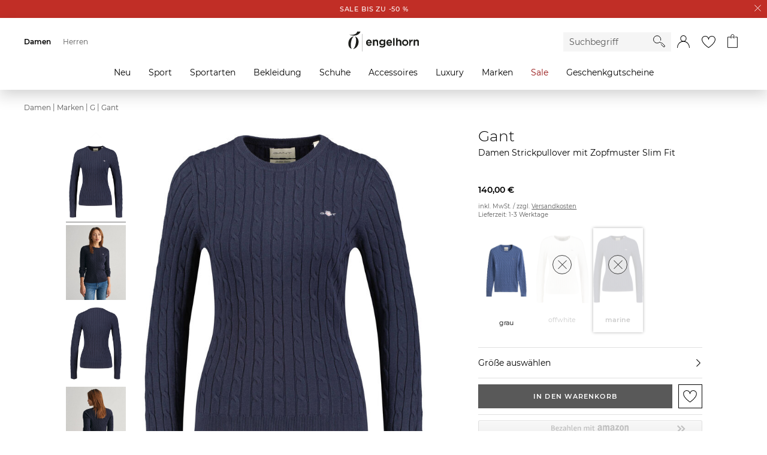

--- FILE ---
content_type: text/html;charset=UTF-8
request_url: https://www.engelhorn.de/de-de/gant-damen-strickpullover-mit-zopfmuster-slim-fit-blau-V1085198Z.html?dwvar_V1085198Z_color=52_433
body_size: 31185
content:
<!DOCTYPE html>
<html lang="de">
<head>
<script class="js-polyfill-script" src="/on/demandware.static/Sites-ENG-DE-Site/-/de_DE/v1769585734663/js/applyPolyfills.js" data-base-path="/on/demandware.static/Sites-ENG-DE-Site/-/de_DE/v1769585734663/"></script>
<script defer src="/on/demandware.static/Sites-ENG-DE-Site/-/de_DE/v1769585734663/js/global.js"></script>
<script defer src="/on/demandware.static/Sites-ENG-DE-Site/-/de_DE/v1769585734663/js/imageFallback.js"></script>
<script defer src="/on/demandware.static/Sites-ENG-DE-Site/-/de_DE/v1769585734663/js/customerGroup.js"></script>


    <script>
    window.trackingData = {"dynamic1001":{"country":"US","type":"other","basketproductids":"-","basketproductnames":"-","basketquantities":"-","baskettotalprice":"-","consentvendorids":"-","consentpurposeids":"-","emailhash":"-","newsletter":"unknown","consentStatus":false},"google":{"country":"US","type":"other","basketproductids":"-","basketproductnames":"-","basketquantities":"-","baskettotalprice":"-","consentvendorids":"-","consentpurposeids":"-","emailhash":"-","newsletter":"unknown"}};
    window.generalTrackingData = {"dynamic1001":{"country":"US","type":"other","basketproductids":"-","basketproductnames":"-","basketquantities":"-","baskettotalprice":"-","consentvendorids":"-","consentpurposeids":"-","emailhash":"-","newsletter":"unknown","consentStatus":false},"google":{"country":"US","type":"other","basketproductids":"-","basketproductnames":"-","basketquantities":"-","baskettotalprice":"-","consentvendorids":"-","consentpurposeids":"-","emailhash":"-","newsletter":"unknown"}};
</script>




    <script src="/on/demandware.static/Sites-ENG-DE-Site/-/de_DE/v1769585734663/js/setCookies.js"></script>
    <script>
        var cookies = [];

        
        
            cookies.push({key: 'mainCategoryID', value: 'damen'})
        

        window.setCookies(cookies);
    </script>





<script class="initializeSvgVariables">
    var resources = {};
    resources.svgPath = '/on/demandware.static/Sites-ENG-DE-Site/-/de_DE/v1769585734663/images/svg/';
    resources.minimumSearchCharacters = 3;
    resources['form.error.general'] = "Es ist ein Fehler aufgetreten. Bitte prüfe deine Eingaben.";
    resources['forms.pattern.pickup.location'] = "packstation|postfiliale|postbox|paketshop|paketbox";

    isCustomerAuthenticated = false;
    pipelineUrls = {"getBackInStockOptInModalUrl":"https://www.engelhorn.de/on/demandware.store/Sites-ENG-DE-Site/de_DE/BackInStock-GetOptInModal"};
    sitePreferences = {};

    var reCaptchaUrl = 'https://www.google.com/recaptcha/api.js';
    var featureFlagRecaptchaV2 = true;

    var updateCustomerGroupUrl = '/on/demandware.store/Sites-ENG-DE-Site/de_DE/Search-UpdateCustomerGroup';
    
        var addToCartModalUrl = '/on/demandware.store/Sites-ENG-DE-Site/de_DE/Cart-AddToCartModal';
    
</script>





    <script class="googleTagManager cmplazyload"
        data-cmp-vendor="s905"
        data-cmp-purpose="c7"
        >
        (function(w,d,s,l,i){w[l]=w[l]||[];w[l].push({'gtm.start':new Date().getTime(),event:'gtm.js'});var f=d.getElementsByTagName(s)[0],j=d.createElement(s),dl=l!='dataLayer'?'&l='+l:'';j.async=true;j.src='https://www.googletagmanager.com/gtm.js?id='+i+dl;f.parentNode.insertBefore(j,f);})(window,document,'script','dataLayer','GTM-KB7TXZM');
    </script>




    <script
        type='text/javascript'
        defer
        src='https://media.engelhorn.de/tm_js.aspx?trackid=F7B7B7B274866407879747B4BA1B338E'>
    </script>



<script class="youtube-cmp-data" data-youtube-vendorID="s30" data-youtube-purposeID="c8"></script>








<script async="async"
    src="https://h.online-metrix.net/fp/tags.js?org_id=363t8kgq&session_id=363e70490a4e99a8640f2f2a93e910364f8750724da2110893e70e8c3fec8c75">
</script>
<script>
    window.threatMetrixSessionID = '363e70490a4e99a8640f2f2a93e910364f8750724da2110893e70e8c3fec8c75';
</script>




    




    
        <script
            defer
            src="https://static.unzer.com/v1/unzer.js"
            
        >
        </script>
    

    
        <script
            defer
            src="/on/demandware.static/Sites-ENG-DE-Site/-/de_DE/v1769585734663/js/libs/magicscroll.js"
            
        >
        </script>
    

    
        <script
            defer
            src="/on/demandware.static/Sites-ENG-DE-Site/-/de_DE/v1769585734663/js/productDetails.js"
            
        >
        </script>
    

    
        <script
            defer
            src="/on/demandware.static/Sites-ENG-DE-Site/-/de_DE/v1769585734663/js/components/tabs.js"
            
        >
        </script>
    

    
        <script
            defer
            src="/on/demandware.static/Sites-ENG-DE-Site/-/de_DE/v1769585734663/js/libs/magiczoomplus.js"
            
        >
        </script>
    

    
        <script
            defer
            src="/on/demandware.static/Sites-ENG-DE-Site/-/de_DE/v1769585734663/js/speedKitUninstallHelper.js"
            
        >
        </script>
    




<meta charset="UTF-8" />

<meta http-equiv="x-ua-compatible" content="ie=edge" />


<meta name="viewport" content="width=device-width, initial-scale=1, viewport-fit=cover" />






    




    <title>Gant Damen Strickpullover mit Zopfmuster Slim Fit in blau kaufen | engelhorn</title>



    <meta name="description" content="Damen Strickpullover mit Zopfmuster Slim Fit in blau von Gant jetzt einfach im engelhorn Onlineshop bestellen! Zuverl&auml;ssige und schnelle Lieferung."/>
    <meta name="keywords" content="engelhorn"/>

    
    
        
            <meta name="robots" content="index, follow" />
        
    


<link rel="icon" type="image/png" href="/on/demandware.static/Sites-ENG-DE-Site/-/default/dwfa13c301/images/favicons/favicon-16x16.png" sizes="16x16" />
<link rel="icon" type="image/png" href="/on/demandware.static/Sites-ENG-DE-Site/-/default/dwcfe0bf8f/images/favicons/favicon-32x32.png" sizes="32x32" />
<link rel="icon" type="image/png" href="/on/demandware.static/Sites-ENG-DE-Site/-/default/dwb3ef65e2/images/favicons/favicon-48x48.png" sizes="48x48" />
<link rel="icon" type="image/png" href="/on/demandware.static/Sites-ENG-DE-Site/-/default/dwad06b31a/images/favicons/favicon-96x96.png" sizes="96x96" />
<link rel="icon" type="image/png" href="/on/demandware.static/Sites-ENG-DE-Site/-/default/dw77dac134/images/favicons/favicon-128x128.png" sizes="128x128" />
<link rel="icon" type="image/png" href="/on/demandware.static/Sites-ENG-DE-Site/-/default/dwcaf78128/images/favicons/favicon-144x144.png" sizes="144x144" />

<link rel="icon" href="/on/demandware.static/Sites-ENG-DE-Site/-/default/dw2c42689a/images/favicon.ico" />

<link rel="preload" href="/on/demandware.static/Sites-ENG-DE-Site/-/de_DE/v1769585734663/css/global.css" as="style">
<link rel="stylesheet" href="/on/demandware.static/Sites-ENG-DE-Site/-/de_DE/v1769585734663/css/global.css" />




    
        <link rel="stylesheet" href="/on/demandware.static/Sites-ENG-DE-Site/-/de_DE/v1769585734663/css/libs/magicscroll.css"/>
    

    
        <link rel="stylesheet" href="/on/demandware.static/Sites-ENG-DE-Site/-/de_DE/v1769585734663/css/pages/productDetails.css"/>
    

    
        <link rel="stylesheet" href="/on/demandware.static/Sites-ENG-DE-Site/-/de_DE/v1769585734663/css/pages/amazonpay.css"/>
    

    
        <link rel="stylesheet" href="/on/demandware.static/Sites-ENG-DE-Site/-/de_DE/v1769585734663/css/pages/applepay.css"/>
    

    
        <link rel="stylesheet" href="/on/demandware.static/Sites-ENG-DE-Site/-/de_DE/v1769585734663/css/libs/magiczoomplus.css"/>
    



    <meta name="google-site-verification" content="EzejlYLXr0NBvcZ0rW7KPxlACnMxsnZjd-fEoDLM7xo" />





    <script>
        // custom code, not taken from consent manager
        window.cmp_setConsentUrl = "https://www.engelhorn.de/on/demandware.store/Sites-ENG-DE-Site/de_DE/ConsentManager-SetConsent";
        window.cmp_getConsentsForTagManagerUrl = "https://www.engelhorn.de/on/demandware.store/Sites-ENG-DE-Site/de_DE/ConsentManager-GetConsentsForTagManager";
        window.cmp_getConsentForFeature = "https://www.engelhorn.de/on/demandware.store/Sites-ENG-DE-Site/de_DE/ConsentManager-GetConsentForFeature";
    </script>



<meta name="format-detection" content="telephone=no">




<link rel="canonical" href="https://www.engelhorn.de/de-de/gant-damen-strickpullover-mit-zopfmuster-slim-fit-blau-V1085198Z.html"/>

<script type="text/javascript">//<!--
/* <![CDATA[ (head-active_data.js) */
var dw = (window.dw || {});
dw.ac = {
    _analytics: null,
    _events: [],
    _category: "",
    _searchData: "",
    _anact: "",
    _anact_nohit_tag: "",
    _analytics_enabled: "true",
    _timeZone: "Europe/Berlin",
    _capture: function(configs) {
        if (Object.prototype.toString.call(configs) === "[object Array]") {
            configs.forEach(captureObject);
            return;
        }
        dw.ac._events.push(configs);
    },
	capture: function() { 
		dw.ac._capture(arguments);
		// send to CQ as well:
		if (window.CQuotient) {
			window.CQuotient.trackEventsFromAC(arguments);
		}
	},
    EV_PRD_SEARCHHIT: "searchhit",
    EV_PRD_DETAIL: "detail",
    EV_PRD_RECOMMENDATION: "recommendation",
    EV_PRD_SETPRODUCT: "setproduct",
    applyContext: function(context) {
        if (typeof context === "object" && context.hasOwnProperty("category")) {
        	dw.ac._category = context.category;
        }
        if (typeof context === "object" && context.hasOwnProperty("searchData")) {
        	dw.ac._searchData = context.searchData;
        }
    },
    setDWAnalytics: function(analytics) {
        dw.ac._analytics = analytics;
    },
    eventsIsEmpty: function() {
        return 0 == dw.ac._events.length;
    }
};
/* ]]> */
// -->
</script>
<script type="text/javascript">//<!--
/* <![CDATA[ (head-cquotient.js) */
var CQuotient = window.CQuotient = {};
CQuotient.clientId = 'aalr-ENG-DE';
CQuotient.realm = 'AALR';
CQuotient.siteId = 'ENG-DE';
CQuotient.instanceType = 'prd';
CQuotient.locale = 'de_DE';
CQuotient.fbPixelId = '__UNKNOWN__';
CQuotient.activities = [];
CQuotient.cqcid='';
CQuotient.cquid='';
CQuotient.cqeid='';
CQuotient.cqlid='';
CQuotient.apiHost='api.cquotient.com';
/* Turn this on to test against Staging Einstein */
/* CQuotient.useTest= true; */
CQuotient.useTest = ('true' === 'false');
CQuotient.initFromCookies = function () {
	var ca = document.cookie.split(';');
	for(var i=0;i < ca.length;i++) {
	  var c = ca[i];
	  while (c.charAt(0)==' ') c = c.substring(1,c.length);
	  if (c.indexOf('cqcid=') == 0) {
		CQuotient.cqcid=c.substring('cqcid='.length,c.length);
	  } else if (c.indexOf('cquid=') == 0) {
		  var value = c.substring('cquid='.length,c.length);
		  if (value) {
		  	var split_value = value.split("|", 3);
		  	if (split_value.length > 0) {
			  CQuotient.cquid=split_value[0];
		  	}
		  	if (split_value.length > 1) {
			  CQuotient.cqeid=split_value[1];
		  	}
		  	if (split_value.length > 2) {
			  CQuotient.cqlid=split_value[2];
		  	}
		  }
	  }
	}
}
CQuotient.getCQCookieId = function () {
	if(window.CQuotient.cqcid == '')
		window.CQuotient.initFromCookies();
	return window.CQuotient.cqcid;
};
CQuotient.getCQUserId = function () {
	if(window.CQuotient.cquid == '')
		window.CQuotient.initFromCookies();
	return window.CQuotient.cquid;
};
CQuotient.getCQHashedEmail = function () {
	if(window.CQuotient.cqeid == '')
		window.CQuotient.initFromCookies();
	return window.CQuotient.cqeid;
};
CQuotient.getCQHashedLogin = function () {
	if(window.CQuotient.cqlid == '')
		window.CQuotient.initFromCookies();
	return window.CQuotient.cqlid;
};
CQuotient.trackEventsFromAC = function (/* Object or Array */ events) {
try {
	if (Object.prototype.toString.call(events) === "[object Array]") {
		events.forEach(_trackASingleCQEvent);
	} else {
		CQuotient._trackASingleCQEvent(events);
	}
} catch(err) {}
};
CQuotient._trackASingleCQEvent = function ( /* Object */ event) {
	if (event && event.id) {
		if (event.type === dw.ac.EV_PRD_DETAIL) {
			CQuotient.trackViewProduct( {id:'', alt_id: event.id, type: 'raw_sku'} );
		} // not handling the other dw.ac.* events currently
	}
};
CQuotient.trackViewProduct = function(/* Object */ cqParamData){
	var cq_params = {};
	cq_params.cookieId = CQuotient.getCQCookieId();
	cq_params.userId = CQuotient.getCQUserId();
	cq_params.emailId = CQuotient.getCQHashedEmail();
	cq_params.loginId = CQuotient.getCQHashedLogin();
	cq_params.product = cqParamData.product;
	cq_params.realm = cqParamData.realm;
	cq_params.siteId = cqParamData.siteId;
	cq_params.instanceType = cqParamData.instanceType;
	cq_params.locale = CQuotient.locale;
	
	if(CQuotient.sendActivity) {
		CQuotient.sendActivity(CQuotient.clientId, 'viewProduct', cq_params);
	} else {
		CQuotient.activities.push({activityType: 'viewProduct', parameters: cq_params});
	}
};
/* ]]> */
// -->
</script>


	<script type="application/ld+json" id="js-global-json-ld-script">
		{"@context":"https://schema.org/","@type":"Product","name":"Gant Damen Strickpullover mit Zopfmuster Slim Fit","sku":"V1085198Z","mpn":null,"description":"Der schmal geschnittene Damen Pullover von Gant ist ein zeitloses Kleidungsstück mit sportiver Eleganz für viele Gelegenheiten.Schmale PassformRückenlänge: bei Gr. S ca. 61 cm","brand":{"@type":"Brand","name":"Gant"},"image":"https://www.engelhorn.de/on/demandware.static/-/Sites-engelhorn-master-plattform/default/dw4d1bda3f/images/P10/16/73/4Z/V1085198Z/engelhorn-Gant-Damen-Strickpullover-mit-Zopfmuster-Slim-Fit-Vorderansicht-V1085198Z-v1.jpg","color":"marine","material":"Baumwolle","offers":{"@type":"AggregateOffer","priceCurrency":"EUR","lowPrice":"140","highPrice":"140","offers":[{"@type":"Offer","sku":"A1148425Z","url":"/de-de/gant-damen-strickpullover-mit-zopfmuster-slim-fit-blau-xxxxl-A1148425Z.html","price":"140","priceCurrency":"EUR","itemCondition":"https://schema.org/NewCondition","availability":"https://schema.org/OutOfStock","seller":{"@type":"Organization","name":"engelhorn sports GmbH"}},{"@type":"Offer","sku":"A1148426A","url":"/de-de/gant-damen-strickpullover-mit-zopfmuster-slim-fit-blau-xl-A1148426A.html","price":"140","priceCurrency":"EUR","itemCondition":"https://schema.org/NewCondition","availability":"https://schema.org/OutOfStock","seller":{"@type":"Organization","name":"engelhorn sports GmbH"}},{"@type":"Offer","sku":"A1148426B","url":"/de-de/gant-damen-strickpullover-mit-zopfmuster-slim-fit-blau-xs-A1148426B.html","price":"140","priceCurrency":"EUR","itemCondition":"https://schema.org/NewCondition","availability":"https://schema.org/OutOfStock","seller":{"@type":"Organization","name":"engelhorn sports GmbH"}},{"@type":"Offer","sku":"A1148426C","url":"/de-de/gant-damen-strickpullover-mit-zopfmuster-slim-fit-blau-l-A1148426C.html","price":"140","priceCurrency":"EUR","itemCondition":"https://schema.org/NewCondition","availability":"https://schema.org/OutOfStock","seller":{"@type":"Organization","name":"engelhorn sports GmbH"}},{"@type":"Offer","sku":"A1148426D","url":"/de-de/gant-damen-strickpullover-mit-zopfmuster-slim-fit-blau-xxl-A1148426D.html","price":"140","priceCurrency":"EUR","itemCondition":"https://schema.org/NewCondition","availability":"https://schema.org/OutOfStock","seller":{"@type":"Organization","name":"engelhorn sports GmbH"}},{"@type":"Offer","sku":"A1148426E","url":"/de-de/gant-damen-strickpullover-mit-zopfmuster-slim-fit-blau-xxs-A1148426E.html","price":"140","priceCurrency":"EUR","itemCondition":"https://schema.org/NewCondition","availability":"https://schema.org/OutOfStock","seller":{"@type":"Organization","name":"engelhorn sports GmbH"}},{"@type":"Offer","sku":"A1148426F","url":"/de-de/gant-damen-strickpullover-mit-zopfmuster-slim-fit-blau-m-A1148426F.html","price":"140","priceCurrency":"EUR","itemCondition":"https://schema.org/NewCondition","availability":"https://schema.org/OutOfStock","seller":{"@type":"Organization","name":"engelhorn sports GmbH"}},{"@type":"Offer","sku":"A1148426G","url":"/de-de/gant-damen-strickpullover-mit-zopfmuster-slim-fit-blau-xxxl-A1148426G.html","price":"140","priceCurrency":"EUR","itemCondition":"https://schema.org/NewCondition","availability":"https://schema.org/OutOfStock","seller":{"@type":"Organization","name":"engelhorn sports GmbH"}},{"@type":"Offer","sku":"A1148426H","url":"/de-de/gant-damen-strickpullover-mit-zopfmuster-slim-fit-blau-s-A1148426H.html","price":"140","priceCurrency":"EUR","itemCondition":"https://schema.org/NewCondition","availability":"https://schema.org/OutOfStock","seller":{"@type":"Organization","name":"engelhorn sports GmbH"}}]}}
	</script>


</head>
<body class="body_hide-banner">

<div class="page page_white-background" data-action="Product-Show" data-querystring="dwvar_V1085198Z_color=52_433&amp;pid=V1085198Z" data-cgid="">




<template id="modalTemplate">
    <div class="modal" tabindex="-1" role="dialog">
        <div class="modal__dialog">
            <div class="modal__close">
                <button class="modal__close-button js-modal-cancel" aria-label="Schliessen">
                    <inline-svg data-url="/on/demandware.static/Sites-ENG-DE-Site/-/default/dw008bb3f3/images/svg/close.svg" class="svg modal__close-icon"></inline-svg>
<noscript>
    <svg class="svg modal__close-icon">
        <use xlink:href="/on/demandware.static/Sites-ENG-DE-Site/-/default/dw24626999/images/spritemap.svg#close"></use>
    </svg>
</noscript>
                </button>
            </div>
            <div class="modal__content" body-scroll-lock-ignore></div>
        </div>
        <div class="modal__backdrop js-modal-cancel"></div>
    </div>
</template>

<header class="header-container">
    <a href="#maincontent" class="skip" aria-label="Skip to main content">Skip to main content</a>
<a href="#footercontent" class="skip" aria-label="Skip to footer content">Skip to footer content</a>
    

























    
        
	 


	


























    <div class="header-banner">
        <div class="header-banner__content">
            
                <a href="https://www.engelhorn.de/de-de/alle/sale"> <span data-background-color="#C12E26" data-font-color="#ffffff">SALE bis zu -50 %</span></a>
            
        </div>
        <a href="#" aria-label="Schliessen" class="header-banner__close-button js-close-header">
            <inline-svg data-url="/on/demandware.static/Sites-ENG-DE-Site/-/default/dwd87a330a/images/svg/close-small.svg" class="svg"></inline-svg>
<noscript>
    <svg class="svg">
        <use xlink:href="/on/demandware.static/Sites-ENG-DE-Site/-/default/dw24626999/images/spritemap.svg#close-small"></use>
    </svg>
</noscript>
        </a>
    </div>
 
	
    
    <nav>
        <div class="navigation js-navigation navigation__gender-selected">
            <nav class="navigation-bar js-navigation-bar">
                


























<div class="js-navigation-menu navigation-bar__menu navigation-bar__menu_hidden navigation-bar__menu_disable-display">
    <div class="navigation-bar__overlay js-navigation-toggle"></div>
    <div class="navigation-bar__off-canvas" tabindex="-1">
        <div class="navigation-bar__controls">
            <div class="navigation-bar__back">
                <button class="navigation-bar__back-button js-navigation-back" aria-label="Back to previous menu">
                    <inline-svg data-url="/on/demandware.static/Sites-ENG-DE-Site/-/default/dw369fa00e/images/svg/arrow-back.svg" class="navigation-bar__back-svg"></inline-svg>
<noscript>
    <svg class="navigation-bar__back-svg">
        <use xlink:href="/on/demandware.static/Sites-ENG-DE-Site/-/default/dw24626999/images/spritemap.svg#arrow-back"></use>
    </svg>
</noscript>
                </button>
            </div>
            <div class="navigation-bar__headline js-navigation-headline"></div>
            <div class="navigation-bar__close">
                <button class="navigation-bar__close-button js-navigation-toggle" aria-label="Close Menu">
                    <inline-svg data-url="/on/demandware.static/Sites-ENG-DE-Site/-/default/dw008bb3f3/images/svg/close.svg" class="navigation-bar__close-svg"></inline-svg>
<noscript>
    <svg class="navigation-bar__close-svg">
        <use xlink:href="/on/demandware.static/Sites-ENG-DE-Site/-/default/dw24626999/images/spritemap.svg#close"></use>
    </svg>
</noscript>
                </button>
            </div>
        </div>

        <div class="navigation-bar__search">
            <div class="navigation-bar__search-wrapper">
                <form role="search" class="navigation-bar__search-form form-group">
                    <button type="submit" class="navigation-bar__search-submit" aria-label="Starte Suche">
                        <inline-svg data-url="/on/demandware.static/Sites-ENG-DE-Site/-/default/dw3f25225c/images/svg/search.svg" class="navigation__search-icon"></inline-svg>
<noscript>
    <svg class="navigation__search-icon">
        <use xlink:href="/on/demandware.static/Sites-ENG-DE-Site/-/default/dw24626999/images/spritemap.svg#search"></use>
    </svg>
</noscript>
                    </button>
                    <div class="form-group form-group_required">
                        <input class="navigation-bar__search-input js-navigation-bar-search-input"
                            name="q"
                            value=""
                            placeholder="Suchbegriff"
                            aria-label="Enter Keyword or Item No."
                            autocomplete="off"
                            required />
                    </div>
                </form>
            </div>
        </div>
        <div class="navigation-bar__menu-root-categories js-navigation-mobile-root-categories"></div>
        <div class="navigation-bar__menu-items js-navigation-mobile-root"></div>
        <ul class="navigation-bar__links" role="menu">
            

























<li class="navigation-bar__link-item" role="presentation">
    <span class="navigation-bar__link-icon-box"><inline-svg data-url="/on/demandware.static/Sites-ENG-DE-Site/-/default/dwa5ca741e/images/svg/gift-card.svg" class="navigation-bar__link-icon navigation-bar__link-icon_gift-card"></inline-svg>
<noscript>
    <svg class="navigation-bar__link-icon navigation-bar__link-icon_gift-card">
        <use xlink:href="/on/demandware.static/Sites-ENG-DE-Site/-/default/dw24626999/images/spritemap.svg#gift-card"></use>
    </svg>
</noscript></span>
    <a class="navigation-bar__link" href="/de-de/gutschein" role="menuitem">Geschenkgutscheine</a>
</li>


        </ul>
    </div>
</div>
<ul
    class="navigation-bar__items navigation-bar__items_root js-navigation-bar-root"
    data-category-id="root"
    aria-haspopup="true"
    aria-expanded="false"
    role=menu
>
    
        <li class="navigation-bar__item navigation-bar__item_root" role="presentation">
            <a
                href="/de-de/damen/"
                data-category-id="damen"
                data-parent-category-id="root"
                class="navigation-bar__item-link js-main-navigation-link"
                role="menuitem"
                aria-haspopup="true"
                aria-expanded="false"
            >
                Damen
            </a>
            
                


    <div class="navigation-bar__navigation">
        <div class="navigation-bar__navigation_prev js-side-scroll-navigation">
            <inline-svg data-url="/on/demandware.static/Sites-ENG-DE-Site/-/default/dw0c3e7e64/images/svg/arrow-next.svg" class="arrow__icon arrow__icon_previous"></inline-svg>
<noscript>
    <svg class="arrow__icon arrow__icon_previous">
        <use xlink:href="/on/demandware.static/Sites-ENG-DE-Site/-/default/dw24626999/images/spritemap.svg#arrow-next"></use>
    </svg>
</noscript>
        </div>
        <div class="navigation-bar__navigation_next js-side-scroll-navigation">
            <inline-svg data-url="/on/demandware.static/Sites-ENG-DE-Site/-/default/dw0c3e7e64/images/svg/arrow-next.svg" class="arrow__icon arrow__icon_next"></inline-svg>
<noscript>
    <svg class="arrow__icon arrow__icon_next">
        <use xlink:href="/on/demandware.static/Sites-ENG-DE-Site/-/default/dw24626999/images/spritemap.svg#arrow-next"></use>
    </svg>
</noscript>
        </div>
    </div>

<ul
    class="navigation-bar__items navigation-bar__items_depth1"
    data-category-id="damen"
    aria-label="damen"
    role=menu
>
    
        <li class="navigation-bar__item navigation-bar__item_current navigation-bar__item_end" role="presentation">
            <a
                href="/de-de/damen/"
                data-category-id="damen"
                data-parent-category-id="root"
                class="navigation-bar__item-link js-current-category-link"
                role="menuitem"
            >
                Zur Startseite Damen
            </a>
        </li>
    
    
        
            <li class="navigation-bar__item navigation-bar__item_flyout-holder " role="presentation">
                <a
                    href="/de-de/damen/neu/"
                    data-category-id="damen-neu"
                    data-parent-category-id="damen"
                    data-main-category=Damen
                    data-depth="2"
                    class="navigation-bar__item-link"
                    role="menuitem"
                    aria-haspopup="true"
                    aria-expanded="false"
                >
                    Neu
                </a>

                <div class="navigation-bar__flyout-wrapper">
    <ul class="navigation-bar__flyout-container">
        
            <li class="navigation-bar__flyoutcolumn" role="presentation">
                <ul
                    class="navigation-bar__flyout-items"
                    data-category-id="damen-neu"
                    aria-label="damen-neu"
                    aria-haspopup="true"
                    aria-expanded="false"
                    role=menu
                >
                    
                        <li class="navigation-bar__flyout-item" role="presentation">
                            <a
                                href="/de-de/damen/neu/accessoires/"
                                data-bannerassets="null"
                                data-depth="3"
                                class="navigation-bar__item-link"
                                role="menuitem"
                            >
                                Accessoires
                            </a>
                        </li>
                    
                        <li class="navigation-bar__flyout-item" role="presentation">
                            <a
                                href="/de-de/damen/neu/bekleidung/"
                                data-bannerassets="null"
                                data-depth="3"
                                class="navigation-bar__item-link"
                                role="menuitem"
                            >
                                Bekleidung
                            </a>
                        </li>
                    
                        <li class="navigation-bar__flyout-item" role="presentation">
                            <a
                                href="/de-de/damen/neu/luxury/"
                                data-bannerassets="null"
                                data-depth="3"
                                class="navigation-bar__item-link"
                                role="menuitem"
                            >
                                Luxury
                            </a>
                        </li>
                    
                        <li class="navigation-bar__flyout-item" role="presentation">
                            <a
                                href="/de-de/damen/neu/schuhe/"
                                data-bannerassets="null"
                                data-depth="3"
                                class="navigation-bar__item-link"
                                role="menuitem"
                            >
                                Schuhe
                            </a>
                        </li>
                    
                        <li class="navigation-bar__flyout-item" role="presentation">
                            <a
                                href="/de-de/damen/neu/sport/"
                                data-bannerassets="null"
                                data-depth="3"
                                class="navigation-bar__item-link"
                                role="menuitem"
                            >
                                Sport
                            </a>
                        </li>
                    
                        <li class="navigation-bar__flyout-item" role="presentation">
                            <a
                                href="/de-de/damen/neu/sportarten/"
                                data-bannerassets="null"
                                data-depth="3"
                                class="navigation-bar__item-link"
                                role="menuitem"
                            >
                                Sportarten
                            </a>
                        </li>
                    
                </ul>
            </li>
        
        
    
        <li class="navigation-bar__flyoutcolumn" role="presentation">
            <ul
                class="navigation-bar__flyout-items navigation-bar__topic navigation-bar__topic_first"
                role="presentation"
                aria-label="Neuheiten aus Fashion"
            >
                
                <li class="navigation-bar__flyout-item navigation-bar__topic-title" role="presentation">
                    
                        
                            <span>Neuheiten aus Fashion</span>
                        
                    
                </li>

                
                
                    <li class="navigation-bar__flyout-item" role="presentation">
                        <a href="https://www.engelhorn.de/de-de/damen/neu/bekleidung/pullover-strickjacken/" class="navigation-bar__item-link">
                            Strick Neuheiten
                        </a>
                    </li>
                
                    <li class="navigation-bar__flyout-item" role="presentation">
                        <a href="https://www.engelhorn.de/de-de/damen/bekleidung/jacken/daunenjacken/?srule=Neuheiten" class="navigation-bar__item-link">
                            Daunenjacken
                        </a>
                    </li>
                
                    <li class="navigation-bar__flyout-item" role="presentation">
                        <a href="https://www.engelhorn.de/de-de/damen/bekleidung/jeans/wide-fit-jeans/?srule=Neuheiten" class="navigation-bar__item-link">
                            Wide Fit Jeans
                        </a>
                    </li>
                
                    <li class="navigation-bar__flyout-item" role="presentation">
                        <a href="https://www.engelhorn.de/de-de/damen/bekleidung/blazer/?srule=Neuheiten" class="navigation-bar__item-link">
                            Blazer
                        </a>
                    </li>
                
                    <li class="navigation-bar__flyout-item" role="presentation">
                        <a href="https://www.engelhorn.de/de-de/damen/schuhe/sneaker/?srule=Topseller" class="navigation-bar__item-link">
                            Sneaker Highlights
                        </a>
                    </li>
                
                    <li class="navigation-bar__flyout-item" role="presentation">
                        <a href="https://www.engelhorn.de/de-de/damen/luxury/taschen/?srule=Neuheiten" class="navigation-bar__item-link">
                            Designer Taschen
                        </a>
                    </li>
                

                
            </ul>
        </li>
    

    
        <li class="navigation-bar__flyoutcolumn" role="presentation">
            <ul
                class="navigation-bar__flyout-items navigation-bar__topic navigation-bar__topic_first"
                role="presentation"
                aria-label="Neuheiten aus Sport"
            >
                
                <li class="navigation-bar__flyout-item navigation-bar__topic-title" role="presentation">
                    
                        
                            <span>Neuheiten aus Sport</span>
                        
                    
                </li>

                
                
                    <li class="navigation-bar__flyout-item" role="presentation">
                        <a href="https://www.engelhorn.de/de-de/damen/sportarten/radsport/fahrraeder/gravelbikes/?srule=Neuheiten" class="navigation-bar__item-link">
                            Gravelbikes
                        </a>
                    </li>
                
                    <li class="navigation-bar__flyout-item" role="presentation">
                        <a href="https://www.engelhorn.de/de-de/damen/sportarten/outdoor-wandern/wanderbekleidung/?srule=Neuheiten" class="navigation-bar__item-link">
                            Outdoor Outfits
                        </a>
                    </li>
                
                    <li class="navigation-bar__flyout-item" role="presentation">
                        <a href="https://www.engelhorn.de/de-de/damen/sportarten/fitness-training/?srule=Neuheiten" class="navigation-bar__item-link">
                            Komfort im Alltag - Athleisure Wear
                        </a>
                    </li>
                
                    <li class="navigation-bar__flyout-item" role="presentation">
                        <a href="https://www.engelhorn.de/de-de/damen/sportarten/running/laufbekleidung/?srule=Neuheiten" class="navigation-bar__item-link">
                            Running Gear
                        </a>
                    </li>
                
                    <li class="navigation-bar__flyout-item" role="presentation">
                        <a href="https://www.engelhorn.de/de-de/damen/sportarten/running/laufschuhe/?srule=Neuheiten" class="navigation-bar__item-link">
                            Laufschuhe
                        </a>
                    </li>
                
                    <li class="navigation-bar__flyout-item" role="presentation">
                        <a href="https://www.engelhorn.de/de-de/damen/sportarten/wintersport/skibekleidung/skijacken/?srule=Topseller" class="navigation-bar__item-link">
                            Ski Jacken
                        </a>
                    </li>
                

                
            </ul>
        </li>
    


    <li class="navigation-bar__flyoutcolumn" role="presentation">
        <ul
            class="navigation-bar__flyout-items"
            data-category-id="damen-neu"
            aria-label="damen-neu"
            role="presentation"
        >
            <li class="navigation-banner-asset" data-url="https://www.engelhorn.de/on/demandware.store/Sites-ENG-DE-Site/de_DE/Page-IncludeContent?cid=DamenNeu_Flyout_Sommermode" role="presentation"></li>
        </ul>
    </li>

    </ul>
</div>


                


<ul
    class="navigation-bar__items navigation-bar__items_depth2"
    data-category-id="damen-neu"
    aria-label="damen-neu"
    role=menu
>
    
        <li class="navigation-bar__item navigation-bar__item_current navigation-bar__item_end" role="presentation">
            <a
                href="/de-de/damen/neu/"
                data-category-id="damen-neu"
                data-parent-category-id="damen"
                class="navigation-bar__item-link js-current-category-link"
                role="menuitem"
            >
                Zur Startseite Neu
            </a>
        </li>
    
    
        
            
            <li class="navigation-bar__item navigation-bar__item_end " role="presentation">
                <a
                    href="/de-de/damen/neu/accessoires/"
                    data-category-id="damen-neu-accessoires"
                    data-parent-category-id="damen-neu"
                    class="navigation-bar__item-link"
                    role="menuitem"
                >
                    Accessoires
                </a>
            </li>
        
    
        
            
            <li class="navigation-bar__item navigation-bar__item_end " role="presentation">
                <a
                    href="/de-de/damen/neu/bekleidung/"
                    data-category-id="damen-neu-bekleidung"
                    data-parent-category-id="damen-neu"
                    class="navigation-bar__item-link"
                    role="menuitem"
                >
                    Bekleidung
                </a>
            </li>
        
    
        
            
            <li class="navigation-bar__item navigation-bar__item_end " role="presentation">
                <a
                    href="/de-de/damen/neu/luxury/"
                    data-category-id="damen-neu-luxury"
                    data-parent-category-id="damen-neu"
                    class="navigation-bar__item-link"
                    role="menuitem"
                >
                    Luxury
                </a>
            </li>
        
    
        
            
            <li class="navigation-bar__item navigation-bar__item_end " role="presentation">
                <a
                    href="/de-de/damen/neu/schuhe/"
                    data-category-id="damen-neu-schuhe"
                    data-parent-category-id="damen-neu"
                    class="navigation-bar__item-link"
                    role="menuitem"
                >
                    Schuhe
                </a>
            </li>
        
    
        
            
            <li class="navigation-bar__item navigation-bar__item_end " role="presentation">
                <a
                    href="/de-de/damen/neu/sport/"
                    data-category-id="damen-neu-sport"
                    data-parent-category-id="damen-neu"
                    class="navigation-bar__item-link"
                    role="menuitem"
                >
                    Sport
                </a>
            </li>
        
    
        
            
            <li class="navigation-bar__item navigation-bar__item_end navigation-bar__item_no-bottom-border" role="presentation">
                <a
                    href="/de-de/damen/neu/sportarten/"
                    data-category-id="damen-neu-sportarten"
                    data-parent-category-id="damen-neu"
                    class="navigation-bar__item-link"
                    role="menuitem"
                >
                    Sportarten
                </a>
            </li>
        
    
</ul>

            </li>
        
    
        
            <li class="navigation-bar__item navigation-bar__item_flyout-holder " role="presentation">
                <a
                    href="/de-de/damen/sport/"
                    data-category-id="damen-sport"
                    data-parent-category-id="damen"
                    data-main-category=Damen
                    data-depth="2"
                    class="navigation-bar__item-link"
                    role="menuitem"
                    aria-haspopup="true"
                    aria-expanded="false"
                >
                    Sport
                </a>

                <div class="navigation-bar__flyout-wrapper">
    <ul class="navigation-bar__flyout-container">
        
            <li class="navigation-bar__flyoutcolumn" role="presentation">
                <ul
                    class="navigation-bar__flyout-items"
                    data-category-id="damen-sport"
                    aria-label="damen-sport"
                    aria-haspopup="true"
                    aria-expanded="false"
                    role=menu
                >
                    
                        <li class="navigation-bar__flyout-item" role="presentation">
                            <a
                                href="/de-de/damen/sport/sportausruestung/"
                                data-bannerassets="null"
                                data-depth="3"
                                class="navigation-bar__item-link"
                                role="menuitem"
                            >
                                Sportausr&uuml;stung
                            </a>
                        </li>
                    
                        <li class="navigation-bar__flyout-item" role="presentation">
                            <a
                                href="/de-de/damen/sport/sportbekleidung/"
                                data-bannerassets="null"
                                data-depth="3"
                                class="navigation-bar__item-link"
                                role="menuitem"
                            >
                                Sportbekleidung
                            </a>
                        </li>
                    
                        <li class="navigation-bar__flyout-item" role="presentation">
                            <a
                                href="/de-de/damen/sport/sportschuhe/"
                                data-bannerassets="null"
                                data-depth="3"
                                class="navigation-bar__item-link"
                                role="menuitem"
                            >
                                Sportschuhe
                            </a>
                        </li>
                    
                </ul>
            </li>
        
        
    
        <li class="navigation-bar__flyoutcolumn" role="presentation">
            <ul
                class="navigation-bar__flyout-items navigation-bar__topic navigation-bar__topic_first"
                role="presentation"
                aria-label="Jetzt ausstatten"
            >
                
                <li class="navigation-bar__flyout-item navigation-bar__topic-title" role="presentation">
                    
                        
                            <span>Jetzt ausstatten</span>
                        
                    
                </li>

                
                
                    <li class="navigation-bar__flyout-item" role="presentation">
                        <a href="https://www.engelhorn.de/de-de/damen/?q=Sportswear" class="navigation-bar__item-link">
                            Sportswear
                        </a>
                    </li>
                
                    <li class="navigation-bar__flyout-item" role="presentation">
                        <a href="https://www.engelhorn.de/de-de/damen/sportarten/wintersport/wintersportaccessoires/skihandschuhe/" class="navigation-bar__item-link">
                            Skihandschuhe
                        </a>
                    </li>
                
                    <li class="navigation-bar__flyout-item" role="presentation">
                        <a href="https://www.engelhorn.de/de-de/damen/sportarten/running/" class="navigation-bar__item-link">
                            Ready for Marathon
                        </a>
                    </li>
                
                    <li class="navigation-bar__flyout-item" role="presentation">
                        <a href="https://www.engelhorn.de/de-de/damen/sportarten/wintersport/skibekleidung/skijacken/?srule=Relevanz" class="navigation-bar__item-link">
                            Skijacken
                        </a>
                    </li>
                
                    <li class="navigation-bar__flyout-item" role="presentation">
                        <a href="https://www.engelhorn.de/de-de/damen/sportarten/outdoor-wandern/wanderbekleidung/outdoorjacken/new-in/" class="navigation-bar__item-link">
                            Outdoorjacken
                        </a>
                    </li>
                
                    <li class="navigation-bar__flyout-item" role="presentation">
                        <a href="https://www.engelhorn.de/de-de/damen/sport/sportbekleidung/" class="navigation-bar__item-link">
                            Alles aus Sportbekleidung &gt;
                        </a>
                    </li>
                

                
            </ul>
        </li>
    

    
        <li class="navigation-bar__flyoutcolumn" role="presentation">
            <ul
                class="navigation-bar__flyout-items navigation-bar__topic navigation-bar__topic_first"
                role="presentation"
                aria-label="Sportschuhe"
            >
                
                <li class="navigation-bar__flyout-item navigation-bar__topic-title" role="presentation">
                    
                        
                            <span>Sportschuhe</span>
                        
                    
                </li>

                
                
                    <li class="navigation-bar__flyout-item" role="presentation">
                        <a href="https://www.engelhorn.de/de-de/damen/sportarten/radsport/fahrradschuhe/" class="navigation-bar__item-link">
                            Fahrradschuhe
                        </a>
                    </li>
                
                    <li class="navigation-bar__flyout-item" role="presentation">
                        <a href="https://www.engelhorn.de/de-de/damen/sport/sportschuhe/laufschuhe/" class="navigation-bar__item-link">
                            Laufschuhe
                        </a>
                    </li>
                
                    <li class="navigation-bar__flyout-item" role="presentation">
                        <a href="https://www.engelhorn.de/de-de/damen/sport/sportschuhe/tennisschuhe/" class="navigation-bar__item-link">
                            Tennisschuhe
                        </a>
                    </li>
                
                    <li class="navigation-bar__flyout-item" role="presentation">
                        <a href="https://www.engelhorn.de/de-de/damen/sport/sportschuhe/wanderschuhe/?srule=Relevanz" class="navigation-bar__item-link">
                            Wanderschuhe
                        </a>
                    </li>
                
                    <li class="navigation-bar__flyout-item" role="presentation">
                        <a href="https://www.engelhorn.de/de-de/damen/sportarten/fitness-training/fitnessschuhe/" class="navigation-bar__item-link">
                            Fitnessschuhe
                        </a>
                    </li>
                
                    <li class="navigation-bar__flyout-item" role="presentation">
                        <a href="https://www.engelhorn.de/de-de/damen/sport/sportschuhe/" class="navigation-bar__item-link">
                            Alle Sportschuhe &gt;
                        </a>
                    </li>
                

                
            </ul>
        </li>
    


    <li class="navigation-bar__flyoutcolumn" role="presentation">
        <ul
            class="navigation-bar__flyout-items"
            data-category-id="damen-sport"
            aria-label="damen-sport"
            role="presentation"
        >
            <li class="navigation-banner-asset" data-url="https://www.engelhorn.de/on/demandware.store/Sites-ENG-DE-Site/de_DE/Page-IncludeContent?cid=DamenSport_Flyout_Sportschuhe" role="presentation"></li>
        </ul>
    </li>

    </ul>
</div>


                


<ul
    class="navigation-bar__items navigation-bar__items_depth2"
    data-category-id="damen-sport"
    aria-label="damen-sport"
    role=menu
>
    
        <li class="navigation-bar__item navigation-bar__item_current navigation-bar__item_end" role="presentation">
            <a
                href="/de-de/damen/sport/"
                data-category-id="damen-sport"
                data-parent-category-id="damen"
                class="navigation-bar__item-link js-current-category-link"
                role="menuitem"
            >
                Zur Startseite Sport
            </a>
        </li>
    
    
        
            
            <li class="navigation-bar__item navigation-bar__item_end " role="presentation">
                <a
                    href="/de-de/damen/sport/sportausruestung/"
                    data-category-id="damen-sport-sportausruestung"
                    data-parent-category-id="damen-sport"
                    class="navigation-bar__item-link"
                    role="menuitem"
                >
                    Sportausr&uuml;stung
                </a>
            </li>
        
    
        
            
            <li class="navigation-bar__item navigation-bar__item_end " role="presentation">
                <a
                    href="/de-de/damen/sport/sportbekleidung/"
                    data-category-id="damen-sport-sportbekleidung"
                    data-parent-category-id="damen-sport"
                    class="navigation-bar__item-link"
                    role="menuitem"
                >
                    Sportbekleidung
                </a>
            </li>
        
    
        
            
            <li class="navigation-bar__item navigation-bar__item_end navigation-bar__item_no-bottom-border" role="presentation">
                <a
                    href="/de-de/damen/sport/sportschuhe/"
                    data-category-id="damen-sport-sportschuhe"
                    data-parent-category-id="damen-sport"
                    class="navigation-bar__item-link"
                    role="menuitem"
                >
                    Sportschuhe
                </a>
            </li>
        
    
</ul>

            </li>
        
    
        
            <li class="navigation-bar__item navigation-bar__item_flyout-holder " role="presentation">
                <a
                    href="/de-de/damen/sportarten/"
                    data-category-id="damen-sportarten"
                    data-parent-category-id="damen"
                    data-main-category=Damen
                    data-depth="2"
                    class="navigation-bar__item-link"
                    role="menuitem"
                    aria-haspopup="true"
                    aria-expanded="false"
                >
                    Sportarten
                </a>

                <div class="navigation-bar__flyout-wrapper">
    <ul class="navigation-bar__flyout-container">
        
            <li class="navigation-bar__flyoutcolumn" role="presentation">
                <ul
                    class="navigation-bar__flyout-items"
                    data-category-id="damen-sportarten"
                    aria-label="damen-sportarten"
                    aria-haspopup="true"
                    aria-expanded="false"
                    role=menu
                >
                    
                        <li class="navigation-bar__flyout-item" role="presentation">
                            <a
                                href="/de-de/damen/sportarten/basketball/"
                                data-bannerassets="null"
                                data-depth="3"
                                class="navigation-bar__item-link"
                                role="menuitem"
                            >
                                Basketball
                            </a>
                        </li>
                    
                        <li class="navigation-bar__flyout-item" role="presentation">
                            <a
                                href="/de-de/damen/sportarten/fitness-training/"
                                data-bannerassets="null"
                                data-depth="3"
                                class="navigation-bar__item-link"
                                role="menuitem"
                            >
                                Fitness &amp; Training
                            </a>
                        </li>
                    
                        <li class="navigation-bar__flyout-item" role="presentation">
                            <a
                                href="/de-de/damen/sportarten/funsport-inlineskating/"
                                data-bannerassets="null"
                                data-depth="3"
                                class="navigation-bar__item-link"
                                role="menuitem"
                            >
                                Funsport &amp; Inlineskating
                            </a>
                        </li>
                    
                        <li class="navigation-bar__flyout-item" role="presentation">
                            <a
                                href="/de-de/damen/sportarten/fussball/"
                                data-bannerassets="null"
                                data-depth="3"
                                class="navigation-bar__item-link"
                                role="menuitem"
                            >
                                Fu&szlig;ball
                            </a>
                        </li>
                    
                        <li class="navigation-bar__flyout-item" role="presentation">
                            <a
                                href="/de-de/damen/sportarten/outdoor-wandern/"
                                data-bannerassets="null"
                                data-depth="3"
                                class="navigation-bar__item-link"
                                role="menuitem"
                            >
                                Outdoor &amp; Wandern
                            </a>
                        </li>
                    
                        <li class="navigation-bar__flyout-item" role="presentation">
                            <a
                                href="/de-de/damen/sportarten/racketsport-tennis/"
                                data-bannerassets="null"
                                data-depth="3"
                                class="navigation-bar__item-link"
                                role="menuitem"
                            >
                                Racketsport &amp; Tennis
                            </a>
                        </li>
                    
                        <li class="navigation-bar__flyout-item" role="presentation">
                            <a
                                href="/de-de/damen/sportarten/radsport/"
                                data-bannerassets="null"
                                data-depth="3"
                                class="navigation-bar__item-link"
                                role="menuitem"
                            >
                                Radsport
                            </a>
                        </li>
                    
                        <li class="navigation-bar__flyout-item" role="presentation">
                            <a
                                href="/de-de/damen/sportarten/running/"
                                data-bannerassets="null"
                                data-depth="3"
                                class="navigation-bar__item-link"
                                role="menuitem"
                            >
                                Running
                            </a>
                        </li>
                    
                        <li class="navigation-bar__flyout-item" role="presentation">
                            <a
                                href="/de-de/damen/sportarten/wintersport/"
                                data-bannerassets="null"
                                data-depth="3"
                                class="navigation-bar__item-link"
                                role="menuitem"
                            >
                                Wintersport
                            </a>
                        </li>
                    
                        <li class="navigation-bar__flyout-item" role="presentation">
                            <a
                                href="/de-de/damen/sportarten/yoga-pilates/"
                                data-bannerassets="null"
                                data-depth="3"
                                class="navigation-bar__item-link"
                                role="menuitem"
                            >
                                Yoga &amp; Pilates
                            </a>
                        </li>
                    
                </ul>
            </li>
        
        

    <li class="navigation-bar__flyoutcolumn" role="presentation">
        <ul
            class="navigation-bar__flyout-items"
            data-category-id="damen-sportarten"
            aria-label="damen-sportarten"
            role="presentation"
        >
            <li class="navigation-banner-asset" data-url="https://www.engelhorn.de/on/demandware.store/Sites-ENG-DE-Site/de_DE/Page-IncludeContent?cid=DamenSportarten_Flyout_Laufschuhe" role="presentation"></li>
        </ul>
    </li>

    <li class="navigation-bar__flyoutcolumn" role="presentation">
        <ul
            class="navigation-bar__flyout-items"
            data-category-id="damen-sportarten"
            aria-label="damen-sportarten"
            role="presentation"
        >
            <li class="navigation-banner-asset" data-url="https://www.engelhorn.de/on/demandware.store/Sites-ENG-DE-Site/de_DE/Page-IncludeContent?cid=DamenSportarten_Flyout_Radsport" role="presentation"></li>
        </ul>
    </li>

    </ul>
</div>


                


<ul
    class="navigation-bar__items navigation-bar__items_depth2"
    data-category-id="damen-sportarten"
    aria-label="damen-sportarten"
    role=menu
>
    
        <li class="navigation-bar__item navigation-bar__item_current navigation-bar__item_end" role="presentation">
            <a
                href="/de-de/damen/sportarten/"
                data-category-id="damen-sportarten"
                data-parent-category-id="damen"
                class="navigation-bar__item-link js-current-category-link"
                role="menuitem"
            >
                Zur Startseite Sportarten
            </a>
        </li>
    
    
        
            
            <li class="navigation-bar__item navigation-bar__item_end " role="presentation">
                <a
                    href="/de-de/damen/sportarten/basketball/"
                    data-category-id="damen-sportarten-basketball"
                    data-parent-category-id="damen-sportarten"
                    class="navigation-bar__item-link"
                    role="menuitem"
                >
                    Basketball
                </a>
            </li>
        
    
        
            
            <li class="navigation-bar__item navigation-bar__item_end " role="presentation">
                <a
                    href="/de-de/damen/sportarten/fitness-training/"
                    data-category-id="damen-sportarten-fitnesstraining"
                    data-parent-category-id="damen-sportarten"
                    class="navigation-bar__item-link"
                    role="menuitem"
                >
                    Fitness &amp; Training
                </a>
            </li>
        
    
        
            
            <li class="navigation-bar__item navigation-bar__item_end " role="presentation">
                <a
                    href="/de-de/damen/sportarten/funsport-inlineskating/"
                    data-category-id="damen-sportarten-funinline"
                    data-parent-category-id="damen-sportarten"
                    class="navigation-bar__item-link"
                    role="menuitem"
                >
                    Funsport &amp; Inlineskating
                </a>
            </li>
        
    
        
            
            <li class="navigation-bar__item navigation-bar__item_end " role="presentation">
                <a
                    href="/de-de/damen/sportarten/fussball/"
                    data-category-id="damen-sportarten-fussball"
                    data-parent-category-id="damen-sportarten"
                    class="navigation-bar__item-link"
                    role="menuitem"
                >
                    Fu&szlig;ball
                </a>
            </li>
        
    
        
            
            <li class="navigation-bar__item navigation-bar__item_end " role="presentation">
                <a
                    href="/de-de/damen/sportarten/outdoor-wandern/"
                    data-category-id="damen-sportarten-outdoor"
                    data-parent-category-id="damen-sportarten"
                    class="navigation-bar__item-link"
                    role="menuitem"
                >
                    Outdoor &amp; Wandern
                </a>
            </li>
        
    
        
            
            <li class="navigation-bar__item navigation-bar__item_end " role="presentation">
                <a
                    href="/de-de/damen/sportarten/racketsport-tennis/"
                    data-category-id="damen-sportarten-racket"
                    data-parent-category-id="damen-sportarten"
                    class="navigation-bar__item-link"
                    role="menuitem"
                >
                    Racketsport &amp; Tennis
                </a>
            </li>
        
    
        
            
            <li class="navigation-bar__item navigation-bar__item_end " role="presentation">
                <a
                    href="/de-de/damen/sportarten/radsport/"
                    data-category-id="damen-sportarten-rad"
                    data-parent-category-id="damen-sportarten"
                    class="navigation-bar__item-link"
                    role="menuitem"
                >
                    Radsport
                </a>
            </li>
        
    
        
            
            <li class="navigation-bar__item navigation-bar__item_end " role="presentation">
                <a
                    href="/de-de/damen/sportarten/running/"
                    data-category-id="damen-sportarten-running"
                    data-parent-category-id="damen-sportarten"
                    class="navigation-bar__item-link"
                    role="menuitem"
                >
                    Running
                </a>
            </li>
        
    
        
            
            <li class="navigation-bar__item navigation-bar__item_end " role="presentation">
                <a
                    href="/de-de/damen/sportarten/wintersport/"
                    data-category-id="damen-sportarten-winter"
                    data-parent-category-id="damen-sportarten"
                    class="navigation-bar__item-link"
                    role="menuitem"
                >
                    Wintersport
                </a>
            </li>
        
    
        
            
            <li class="navigation-bar__item navigation-bar__item_end navigation-bar__item_no-bottom-border" role="presentation">
                <a
                    href="/de-de/damen/sportarten/yoga-pilates/"
                    data-category-id="damen-sportarten-yogapilates"
                    data-parent-category-id="damen-sportarten"
                    class="navigation-bar__item-link"
                    role="menuitem"
                >
                    Yoga &amp; Pilates
                </a>
            </li>
        
    
</ul>

            </li>
        
    
        
            <li class="navigation-bar__item navigation-bar__item_flyout-holder " role="presentation">
                <a
                    href="/de-de/damen/bekleidung/"
                    data-category-id="damen-bekleidung"
                    data-parent-category-id="damen"
                    data-main-category=Damen
                    data-depth="2"
                    class="navigation-bar__item-link"
                    role="menuitem"
                    aria-haspopup="true"
                    aria-expanded="false"
                >
                    Bekleidung
                </a>

                <div class="navigation-bar__flyout-wrapper">
    <ul class="navigation-bar__flyout-container">
        
            <li class="navigation-bar__flyoutcolumn" role="presentation">
                <ul
                    class="navigation-bar__flyout-items"
                    data-category-id="damen-bekleidung"
                    aria-label="damen-bekleidung"
                    aria-haspopup="true"
                    aria-expanded="false"
                    role=menu
                >
                    
                        <li class="navigation-bar__flyout-item" role="presentation">
                            <a
                                href="/de-de/damen/bekleidung/bademode/"
                                data-bannerassets="null"
                                data-depth="3"
                                class="navigation-bar__item-link"
                                role="menuitem"
                            >
                                Bademode
                            </a>
                        </li>
                    
                        <li class="navigation-bar__flyout-item" role="presentation">
                            <a
                                href="/de-de/damen/bekleidung/blazer/"
                                data-bannerassets="null"
                                data-depth="3"
                                class="navigation-bar__item-link"
                                role="menuitem"
                            >
                                Blazer
                            </a>
                        </li>
                    
                        <li class="navigation-bar__flyout-item" role="presentation">
                            <a
                                href="/de-de/damen/bekleidung/blusen/"
                                data-bannerassets="null"
                                data-depth="3"
                                class="navigation-bar__item-link"
                                role="menuitem"
                            >
                                Blusen
                            </a>
                        </li>
                    
                        <li class="navigation-bar__flyout-item" role="presentation">
                            <a
                                href="/de-de/damen/bekleidung/hosen-shorts/"
                                data-bannerassets="null"
                                data-depth="3"
                                class="navigation-bar__item-link"
                                role="menuitem"
                            >
                                Hosen &amp; Shorts
                            </a>
                        </li>
                    
                        <li class="navigation-bar__flyout-item" role="presentation">
                            <a
                                href="/de-de/damen/bekleidung/jacken/"
                                data-bannerassets="null"
                                data-depth="3"
                                class="navigation-bar__item-link"
                                role="menuitem"
                            >
                                Jacken
                            </a>
                        </li>
                    
                        <li class="navigation-bar__flyout-item" role="presentation">
                            <a
                                href="/de-de/damen/bekleidung/jeans/"
                                data-bannerassets="null"
                                data-depth="3"
                                class="navigation-bar__item-link"
                                role="menuitem"
                            >
                                Jeans
                            </a>
                        </li>
                    
                        <li class="navigation-bar__flyout-item" role="presentation">
                            <a
                                href="/de-de/damen/bekleidung/jumpsuits/"
                                data-bannerassets="null"
                                data-depth="3"
                                class="navigation-bar__item-link"
                                role="menuitem"
                            >
                                Jumpsuits
                            </a>
                        </li>
                    
                        <li class="navigation-bar__flyout-item" role="presentation">
                            <a
                                href="/de-de/damen/bekleidung/kleider/"
                                data-bannerassets="null"
                                data-depth="3"
                                class="navigation-bar__item-link"
                                role="menuitem"
                            >
                                Kleider
                            </a>
                        </li>
                    
                        <li class="navigation-bar__flyout-item" role="presentation">
                            <a
                                href="/de-de/damen/bekleidung/maentel/"
                                data-bannerassets="null"
                                data-depth="3"
                                class="navigation-bar__item-link"
                                role="menuitem"
                            >
                                M&auml;ntel
                            </a>
                        </li>
                    
                        <li class="navigation-bar__flyout-item" role="presentation">
                            <a
                                href="/de-de/damen/bekleidung/pullover-strickjacken/"
                                data-bannerassets="null"
                                data-depth="3"
                                class="navigation-bar__item-link"
                                role="menuitem"
                            >
                                Pullover &amp; Strickjacken
                            </a>
                        </li>
                    
                </ul>
            </li>
        
            <li class="navigation-bar__flyoutcolumn" role="presentation">
                <ul
                    class="navigation-bar__flyout-items"
                    data-category-id="damen-bekleidung"
                    aria-label="damen-bekleidung"
                    aria-haspopup="true"
                    aria-expanded="false"
                    role=menu
                >
                    
                        <li class="navigation-bar__flyout-item" role="presentation">
                            <a
                                href="/de-de/damen/bekleidung/roecke/"
                                data-bannerassets="null"
                                data-depth="3"
                                class="navigation-bar__item-link"
                                role="menuitem"
                            >
                                R&ouml;cke
                            </a>
                        </li>
                    
                        <li class="navigation-bar__flyout-item" role="presentation">
                            <a
                                href="/de-de/damen/bekleidung/shirts-tops/"
                                data-bannerassets="null"
                                data-depth="3"
                                class="navigation-bar__item-link"
                                role="menuitem"
                            >
                                Shirts &amp; Tops
                            </a>
                        </li>
                    
                        <li class="navigation-bar__flyout-item" role="presentation">
                            <a
                                href="/de-de/damen/bekleidung/sweat/"
                                data-bannerassets="null"
                                data-depth="3"
                                class="navigation-bar__item-link"
                                role="menuitem"
                            >
                                Sweat
                            </a>
                        </li>
                    
                        <li class="navigation-bar__flyout-item" role="presentation">
                            <a
                                href="/de-de/damen/bekleidung/waesche-lingerie/"
                                data-bannerassets="null"
                                data-depth="3"
                                class="navigation-bar__item-link"
                                role="menuitem"
                            >
                                W&auml;sche &amp; Lingerie
                            </a>
                        </li>
                    
                </ul>
            </li>
        
        

    <li class="navigation-bar__flyoutcolumn" role="presentation">
        <ul
            class="navigation-bar__flyout-items"
            data-category-id="damen-bekleidung"
            aria-label="damen-bekleidung"
            role="presentation"
        >
            <li class="navigation-banner-asset" data-url="https://www.engelhorn.de/on/demandware.store/Sites-ENG-DE-Site/de_DE/Page-IncludeContent?cid=DamenBekleidung_Flyout_Shirts" role="presentation"></li>
        </ul>
    </li>

    <li class="navigation-bar__flyoutcolumn" role="presentation">
        <ul
            class="navigation-bar__flyout-items"
            data-category-id="damen-bekleidung"
            aria-label="damen-bekleidung"
            role="presentation"
        >
            <li class="navigation-banner-asset" data-url="https://www.engelhorn.de/on/demandware.store/Sites-ENG-DE-Site/de_DE/Page-IncludeContent?cid=DamenBekleidung_Flyout_Kleider" role="presentation"></li>
        </ul>
    </li>

    </ul>
</div>


                


<ul
    class="navigation-bar__items navigation-bar__items_depth2"
    data-category-id="damen-bekleidung"
    aria-label="damen-bekleidung"
    role=menu
>
    
        <li class="navigation-bar__item navigation-bar__item_current navigation-bar__item_end" role="presentation">
            <a
                href="/de-de/damen/bekleidung/"
                data-category-id="damen-bekleidung"
                data-parent-category-id="damen"
                class="navigation-bar__item-link js-current-category-link"
                role="menuitem"
            >
                Zur Startseite Bekleidung
            </a>
        </li>
    
    
        
            
            <li class="navigation-bar__item navigation-bar__item_end " role="presentation">
                <a
                    href="/de-de/damen/bekleidung/bademode/"
                    data-category-id="damen-bekleidung-bademode"
                    data-parent-category-id="damen-bekleidung"
                    class="navigation-bar__item-link"
                    role="menuitem"
                >
                    Bademode
                </a>
            </li>
        
    
        
            
            <li class="navigation-bar__item navigation-bar__item_end " role="presentation">
                <a
                    href="/de-de/damen/bekleidung/blazer/"
                    data-category-id="damen-bekleidung-blazer"
                    data-parent-category-id="damen-bekleidung"
                    class="navigation-bar__item-link"
                    role="menuitem"
                >
                    Blazer
                </a>
            </li>
        
    
        
            
            <li class="navigation-bar__item navigation-bar__item_end " role="presentation">
                <a
                    href="/de-de/damen/bekleidung/blusen/"
                    data-category-id="damen-bekleidung-blusen-tuniken"
                    data-parent-category-id="damen-bekleidung"
                    class="navigation-bar__item-link"
                    role="menuitem"
                >
                    Blusen
                </a>
            </li>
        
    
        
            
            <li class="navigation-bar__item navigation-bar__item_end " role="presentation">
                <a
                    href="/de-de/damen/bekleidung/hosen-shorts/"
                    data-category-id="damen-bekleidung-hosen-shorts"
                    data-parent-category-id="damen-bekleidung"
                    class="navigation-bar__item-link"
                    role="menuitem"
                >
                    Hosen &amp; Shorts
                </a>
            </li>
        
    
        
            
            <li class="navigation-bar__item navigation-bar__item_end " role="presentation">
                <a
                    href="/de-de/damen/bekleidung/jacken/"
                    data-category-id="damen-bekleidung-jacken"
                    data-parent-category-id="damen-bekleidung"
                    class="navigation-bar__item-link"
                    role="menuitem"
                >
                    Jacken
                </a>
            </li>
        
    
        
            
            <li class="navigation-bar__item navigation-bar__item_end " role="presentation">
                <a
                    href="/de-de/damen/bekleidung/jeans/"
                    data-category-id="damen-bekleidung-jeans"
                    data-parent-category-id="damen-bekleidung"
                    class="navigation-bar__item-link"
                    role="menuitem"
                >
                    Jeans
                </a>
            </li>
        
    
        
            
            <li class="navigation-bar__item navigation-bar__item_end " role="presentation">
                <a
                    href="/de-de/damen/bekleidung/jumpsuits/"
                    data-category-id="damen-bekleidung-jumpsuits-overalls"
                    data-parent-category-id="damen-bekleidung"
                    class="navigation-bar__item-link"
                    role="menuitem"
                >
                    Jumpsuits
                </a>
            </li>
        
    
        
            
            <li class="navigation-bar__item navigation-bar__item_end " role="presentation">
                <a
                    href="/de-de/damen/bekleidung/kleider/"
                    data-category-id="damen-bekleidung-kleider"
                    data-parent-category-id="damen-bekleidung"
                    class="navigation-bar__item-link"
                    role="menuitem"
                >
                    Kleider
                </a>
            </li>
        
    
        
            
            <li class="navigation-bar__item navigation-bar__item_end " role="presentation">
                <a
                    href="/de-de/damen/bekleidung/maentel/"
                    data-category-id="damen-bekleidung-maentel"
                    data-parent-category-id="damen-bekleidung"
                    class="navigation-bar__item-link"
                    role="menuitem"
                >
                    M&auml;ntel
                </a>
            </li>
        
    
        
            
            <li class="navigation-bar__item navigation-bar__item_end " role="presentation">
                <a
                    href="/de-de/damen/bekleidung/pullover-strickjacken/"
                    data-category-id="damen-bekleidung-pullover-strickjacken"
                    data-parent-category-id="damen-bekleidung"
                    class="navigation-bar__item-link"
                    role="menuitem"
                >
                    Pullover &amp; Strickjacken
                </a>
            </li>
        
    
        
            
            <li class="navigation-bar__item navigation-bar__item_end " role="presentation">
                <a
                    href="/de-de/damen/bekleidung/roecke/"
                    data-category-id="damen-bekleidung-roecke"
                    data-parent-category-id="damen-bekleidung"
                    class="navigation-bar__item-link"
                    role="menuitem"
                >
                    R&ouml;cke
                </a>
            </li>
        
    
        
            
            <li class="navigation-bar__item navigation-bar__item_end " role="presentation">
                <a
                    href="/de-de/damen/bekleidung/shirts-tops/"
                    data-category-id="damen-bekleidung-shirts-tops"
                    data-parent-category-id="damen-bekleidung"
                    class="navigation-bar__item-link"
                    role="menuitem"
                >
                    Shirts &amp; Tops
                </a>
            </li>
        
    
        
            
            <li class="navigation-bar__item navigation-bar__item_end " role="presentation">
                <a
                    href="/de-de/damen/bekleidung/sweat/"
                    data-category-id="damen-bekleidung-sweat"
                    data-parent-category-id="damen-bekleidung"
                    class="navigation-bar__item-link"
                    role="menuitem"
                >
                    Sweat
                </a>
            </li>
        
    
        
            
            <li class="navigation-bar__item navigation-bar__item_end navigation-bar__item_no-bottom-border" role="presentation">
                <a
                    href="/de-de/damen/bekleidung/waesche-lingerie/"
                    data-category-id="damen-bekleidung-waesche"
                    data-parent-category-id="damen-bekleidung"
                    class="navigation-bar__item-link"
                    role="menuitem"
                >
                    W&auml;sche &amp; Lingerie
                </a>
            </li>
        
    
</ul>

            </li>
        
    
        
            <li class="navigation-bar__item navigation-bar__item_flyout-holder " role="presentation">
                <a
                    href="/de-de/damen/schuhe/"
                    data-category-id="damen-schuhe"
                    data-parent-category-id="damen"
                    data-main-category=Damen
                    data-depth="2"
                    class="navigation-bar__item-link"
                    role="menuitem"
                    aria-haspopup="true"
                    aria-expanded="false"
                >
                    Schuhe
                </a>

                <div class="navigation-bar__flyout-wrapper">
    <ul class="navigation-bar__flyout-container">
        
            <li class="navigation-bar__flyoutcolumn" role="presentation">
                <ul
                    class="navigation-bar__flyout-items"
                    data-category-id="damen-schuhe"
                    aria-label="damen-schuhe"
                    aria-haspopup="true"
                    aria-expanded="false"
                    role=menu
                >
                    
                        <li class="navigation-bar__flyout-item" role="presentation">
                            <a
                                href="/de-de/damen/schuhe/ballerinas-flats/"
                                data-bannerassets="null"
                                data-depth="3"
                                class="navigation-bar__item-link"
                                role="menuitem"
                            >
                                Ballerinas &amp; Flats
                            </a>
                        </li>
                    
                        <li class="navigation-bar__flyout-item" role="presentation">
                            <a
                                href="/de-de/damen/schuhe/hausschuhe/"
                                data-bannerassets="null"
                                data-depth="3"
                                class="navigation-bar__item-link"
                                role="menuitem"
                            >
                                Hausschuhe
                            </a>
                        </li>
                    
                        <li class="navigation-bar__flyout-item" role="presentation">
                            <a
                                href="/de-de/damen/schuhe/loafers-slippers/"
                                data-bannerassets="null"
                                data-depth="3"
                                class="navigation-bar__item-link"
                                role="menuitem"
                            >
                                Loafers &amp; Slippers
                            </a>
                        </li>
                    
                        <li class="navigation-bar__flyout-item" role="presentation">
                            <a
                                href="/de-de/damen/schuhe/pumps-high-heels/"
                                data-bannerassets="null"
                                data-depth="3"
                                class="navigation-bar__item-link"
                                role="menuitem"
                            >
                                Pumps &amp; High Heels
                            </a>
                        </li>
                    
                        <li class="navigation-bar__flyout-item" role="presentation">
                            <a
                                href="/de-de/damen/schuhe/sandalen/"
                                data-bannerassets="null"
                                data-depth="3"
                                class="navigation-bar__item-link"
                                role="menuitem"
                            >
                                Sandalen
                            </a>
                        </li>
                    
                        <li class="navigation-bar__flyout-item" role="presentation">
                            <a
                                href="/de-de/damen/schuhe/schnuerschuhe-halbschuhe/"
                                data-bannerassets="null"
                                data-depth="3"
                                class="navigation-bar__item-link"
                                role="menuitem"
                            >
                                Schn&uuml;rschuhe &amp; Halbschuhe
                            </a>
                        </li>
                    
                        <li class="navigation-bar__flyout-item" role="presentation">
                            <a
                                href="/de-de/damen/schuhe/sneaker/"
                                data-bannerassets="null"
                                data-depth="3"
                                class="navigation-bar__item-link"
                                role="menuitem"
                            >
                                Sneaker
                            </a>
                        </li>
                    
                        <li class="navigation-bar__flyout-item" role="presentation">
                            <a
                                href="/de-de/damen/schuhe/sportschuhe/"
                                data-bannerassets="null"
                                data-depth="3"
                                class="navigation-bar__item-link"
                                role="menuitem"
                            >
                                Sportschuhe
                            </a>
                        </li>
                    
                        <li class="navigation-bar__flyout-item" role="presentation">
                            <a
                                href="/de-de/damen/schuhe/stiefel/"
                                data-bannerassets="null"
                                data-depth="3"
                                class="navigation-bar__item-link"
                                role="menuitem"
                            >
                                Stiefel
                            </a>
                        </li>
                    
                        <li class="navigation-bar__flyout-item" role="presentation">
                            <a
                                href="/de-de/damen/schuhe/stiefeletten-boots/"
                                data-bannerassets="null"
                                data-depth="3"
                                class="navigation-bar__item-link"
                                role="menuitem"
                            >
                                Stiefeletten &amp; Boots
                            </a>
                        </li>
                    
                </ul>
            </li>
        
        
    
        <li class="navigation-bar__flyoutcolumn" role="presentation">
            <ul
                class="navigation-bar__flyout-items navigation-bar__topic navigation-bar__topic_first"
                role="presentation"
                aria-label="BELIEBTE BRANDS"
            >
                
                <li class="navigation-bar__flyout-item navigation-bar__topic-title" role="presentation">
                    
                        
                            <span>BELIEBTE BRANDS</span>
                        
                    
                </li>

                
                
                    <li class="navigation-bar__flyout-item" role="presentation">
                        <a href="https://www.engelhorn.de/de-de/damen/schuhe/nike_nike-sportswear/" class="navigation-bar__item-link">
                            Nike
                        </a>
                    </li>
                
                    <li class="navigation-bar__flyout-item" role="presentation">
                        <a href="https://www.engelhorn.de/de-de/damen/schuhe/adidas-originals/" class="navigation-bar__item-link">
                            adidas Originals
                        </a>
                    </li>
                
                    <li class="navigation-bar__flyout-item" role="presentation">
                        <a href="https://www.engelhorn.de/de-de/damen/marken/o/on/?prefn1=warengruppe&amp;prefv1=Schuhe%7CSportschuhe" class="navigation-bar__item-link">
                            On
                        </a>
                    </li>
                
                    <li class="navigation-bar__flyout-item" role="presentation">
                        <a href="https://www.engelhorn.de/de-de/damen/marken/n/new-balance/?prefn1=warengruppe&amp;prefv1=Freizeitschuhe%7CSchuhe" class="navigation-bar__item-link">
                            New Balance
                        </a>
                    </li>
                
                    <li class="navigation-bar__flyout-item" role="presentation">
                        <a href="https://www.engelhorn.de/de-de/damen/schuhe/tommy-hilfiger/" class="navigation-bar__item-link">
                            Tommy Hilfiger
                        </a>
                    </li>
                
                    <li class="navigation-bar__flyout-item" role="presentation">
                        <a href="https://www.engelhorn.de/de-de/damen/marken/b/birkenstock/" class="navigation-bar__item-link">
                            Birkenstock
                        </a>
                    </li>
                
                    <li class="navigation-bar__flyout-item" role="presentation">
                        <a href="https://www.engelhorn.de/de-de/damen/marken/u/ugg/schuhe/" class="navigation-bar__item-link">
                            UGG
                        </a>
                    </li>
                

                
            </ul>
        </li>
    


    <li class="navigation-bar__flyoutcolumn" role="presentation">
        <ul
            class="navigation-bar__flyout-items"
            data-category-id="damen-schuhe"
            aria-label="damen-schuhe"
            role="presentation"
        >
            <li class="navigation-banner-asset" data-url="https://www.engelhorn.de/on/demandware.store/Sites-ENG-DE-Site/de_DE/Page-IncludeContent?cid=DamenSchuhe_Flyout_Sandalen" role="presentation"></li>
        </ul>
    </li>

    <li class="navigation-bar__flyoutcolumn" role="presentation">
        <ul
            class="navigation-bar__flyout-items"
            data-category-id="damen-schuhe"
            aria-label="damen-schuhe"
            role="presentation"
        >
            <li class="navigation-banner-asset" data-url="https://www.engelhorn.de/on/demandware.store/Sites-ENG-DE-Site/de_DE/Page-IncludeContent?cid=DamenSchuhe_Flyout_Loafer" role="presentation"></li>
        </ul>
    </li>

    </ul>
</div>


                


<ul
    class="navigation-bar__items navigation-bar__items_depth2"
    data-category-id="damen-schuhe"
    aria-label="damen-schuhe"
    role=menu
>
    
        <li class="navigation-bar__item navigation-bar__item_current navigation-bar__item_end" role="presentation">
            <a
                href="/de-de/damen/schuhe/"
                data-category-id="damen-schuhe"
                data-parent-category-id="damen"
                class="navigation-bar__item-link js-current-category-link"
                role="menuitem"
            >
                Zur Startseite Schuhe
            </a>
        </li>
    
    
        
            
            <li class="navigation-bar__item navigation-bar__item_end " role="presentation">
                <a
                    href="/de-de/damen/schuhe/ballerinas-flats/"
                    data-category-id="damen-schuhe-ballerinas-flats"
                    data-parent-category-id="damen-schuhe"
                    class="navigation-bar__item-link"
                    role="menuitem"
                >
                    Ballerinas &amp; Flats
                </a>
            </li>
        
    
        
            
            <li class="navigation-bar__item navigation-bar__item_end " role="presentation">
                <a
                    href="/de-de/damen/schuhe/hausschuhe/"
                    data-category-id="damen-schuhe-hausschuhe"
                    data-parent-category-id="damen-schuhe"
                    class="navigation-bar__item-link"
                    role="menuitem"
                >
                    Hausschuhe
                </a>
            </li>
        
    
        
            
            <li class="navigation-bar__item navigation-bar__item_end " role="presentation">
                <a
                    href="/de-de/damen/schuhe/loafers-slippers/"
                    data-category-id="damen-schuhe-loafer-slippers"
                    data-parent-category-id="damen-schuhe"
                    class="navigation-bar__item-link"
                    role="menuitem"
                >
                    Loafers &amp; Slippers
                </a>
            </li>
        
    
        
            
            <li class="navigation-bar__item navigation-bar__item_end " role="presentation">
                <a
                    href="/de-de/damen/schuhe/pumps-high-heels/"
                    data-category-id="damen-schuhe-pumps-highheels"
                    data-parent-category-id="damen-schuhe"
                    class="navigation-bar__item-link"
                    role="menuitem"
                >
                    Pumps &amp; High Heels
                </a>
            </li>
        
    
        
            
            <li class="navigation-bar__item navigation-bar__item_end " role="presentation">
                <a
                    href="/de-de/damen/schuhe/sandalen/"
                    data-category-id="damen-schuhe-sandalen"
                    data-parent-category-id="damen-schuhe"
                    class="navigation-bar__item-link"
                    role="menuitem"
                >
                    Sandalen
                </a>
            </li>
        
    
        
            
            <li class="navigation-bar__item navigation-bar__item_end " role="presentation">
                <a
                    href="/de-de/damen/schuhe/schnuerschuhe-halbschuhe/"
                    data-category-id="damen-schuhe-schnuerschuhe-halbschuhe"
                    data-parent-category-id="damen-schuhe"
                    class="navigation-bar__item-link"
                    role="menuitem"
                >
                    Schn&uuml;rschuhe &amp; Halbschuhe
                </a>
            </li>
        
    
        
            
            <li class="navigation-bar__item navigation-bar__item_end " role="presentation">
                <a
                    href="/de-de/damen/schuhe/sneaker/"
                    data-category-id="damen-schuhe-sneaker"
                    data-parent-category-id="damen-schuhe"
                    class="navigation-bar__item-link"
                    role="menuitem"
                >
                    Sneaker
                </a>
            </li>
        
    
        
            
            <li class="navigation-bar__item navigation-bar__item_end " role="presentation">
                <a
                    href="/de-de/damen/schuhe/sportschuhe/"
                    data-category-id="damen-schuhe-sportschuhe"
                    data-parent-category-id="damen-schuhe"
                    class="navigation-bar__item-link"
                    role="menuitem"
                >
                    Sportschuhe
                </a>
            </li>
        
    
        
            
            <li class="navigation-bar__item navigation-bar__item_end " role="presentation">
                <a
                    href="/de-de/damen/schuhe/stiefel/"
                    data-category-id="damen-schuhe-stiefel"
                    data-parent-category-id="damen-schuhe"
                    class="navigation-bar__item-link"
                    role="menuitem"
                >
                    Stiefel
                </a>
            </li>
        
    
        
            
            <li class="navigation-bar__item navigation-bar__item_end navigation-bar__item_no-bottom-border" role="presentation">
                <a
                    href="/de-de/damen/schuhe/stiefeletten-boots/"
                    data-category-id="damen-schuhe-stiefeletten"
                    data-parent-category-id="damen-schuhe"
                    class="navigation-bar__item-link"
                    role="menuitem"
                >
                    Stiefeletten &amp; Boots
                </a>
            </li>
        
    
</ul>

            </li>
        
    
        
            <li class="navigation-bar__item navigation-bar__item_flyout-holder " role="presentation">
                <a
                    href="/de-de/damen/accessoires/"
                    data-category-id="damen-accessoires"
                    data-parent-category-id="damen"
                    data-main-category=Damen
                    data-depth="2"
                    class="navigation-bar__item-link"
                    role="menuitem"
                    aria-haspopup="true"
                    aria-expanded="false"
                >
                    Accessoires
                </a>

                <div class="navigation-bar__flyout-wrapper">
    <ul class="navigation-bar__flyout-container">
        
            <li class="navigation-bar__flyoutcolumn" role="presentation">
                <ul
                    class="navigation-bar__flyout-items"
                    data-category-id="damen-accessoires"
                    aria-label="damen-accessoires"
                    aria-haspopup="true"
                    aria-expanded="false"
                    role=menu
                >
                    
                        <li class="navigation-bar__flyout-item" role="presentation">
                            <a
                                href="/de-de/damen/accessoires/diverses/"
                                data-bannerassets="null"
                                data-depth="3"
                                class="navigation-bar__item-link"
                                role="menuitem"
                            >
                                Diverses
                            </a>
                        </li>
                    
                        <li class="navigation-bar__flyout-item" role="presentation">
                            <a
                                href="/de-de/damen/accessoires/guertel/"
                                data-bannerassets="null"
                                data-depth="3"
                                class="navigation-bar__item-link"
                                role="menuitem"
                            >
                                G&uuml;rtel
                            </a>
                        </li>
                    
                        <li class="navigation-bar__flyout-item" role="presentation">
                            <a
                                href="/de-de/damen/accessoires/geldboersen/"
                                data-bannerassets="null"
                                data-depth="3"
                                class="navigation-bar__item-link"
                                role="menuitem"
                            >
                                Geldb&ouml;rsen
                            </a>
                        </li>
                    
                        <li class="navigation-bar__flyout-item" role="presentation">
                            <a
                                href="/de-de/damen/accessoires/handschuhe/"
                                data-bannerassets="null"
                                data-depth="3"
                                class="navigation-bar__item-link"
                                role="menuitem"
                            >
                                Handschuhe
                            </a>
                        </li>
                    
                        <li class="navigation-bar__flyout-item" role="presentation">
                            <a
                                href="/de-de/damen/accessoires/muetzen-huete-caps/"
                                data-bannerassets="null"
                                data-depth="3"
                                class="navigation-bar__item-link"
                                role="menuitem"
                            >
                                M&uuml;tzen, H&uuml;te &amp; Caps
                            </a>
                        </li>
                    
                        <li class="navigation-bar__flyout-item" role="presentation">
                            <a
                                href="/de-de/damen/accessoires/rucksaecke/"
                                data-bannerassets="null"
                                data-depth="3"
                                class="navigation-bar__item-link"
                                role="menuitem"
                            >
                                Rucks&auml;cke
                            </a>
                        </li>
                    
                        <li class="navigation-bar__flyout-item" role="presentation">
                            <a
                                href="/de-de/damen/accessoires/reisegepaeck/"
                                data-bannerassets="null"
                                data-depth="3"
                                class="navigation-bar__item-link"
                                role="menuitem"
                            >
                                Reisegep&auml;ck
                            </a>
                        </li>
                    
                        <li class="navigation-bar__flyout-item" role="presentation">
                            <a
                                href="/de-de/damen/accessoires/schals-tuecher/"
                                data-bannerassets="null"
                                data-depth="3"
                                class="navigation-bar__item-link"
                                role="menuitem"
                            >
                                Schals &amp; T&uuml;cher
                            </a>
                        </li>
                    
                        <li class="navigation-bar__flyout-item" role="presentation">
                            <a
                                href="/de-de/damen/accessoires/taschen/"
                                data-bannerassets="null"
                                data-depth="3"
                                class="navigation-bar__item-link"
                                role="menuitem"
                            >
                                Taschen
                            </a>
                        </li>
                    
                </ul>
            </li>
        
        
    
        <li class="navigation-bar__flyoutcolumn" role="presentation">
            <ul
                class="navigation-bar__flyout-items navigation-bar__topic navigation-bar__topic_first"
                role="presentation"
                aria-label="Beliebte Accs-Brands"
            >
                
                <li class="navigation-bar__flyout-item navigation-bar__topic-title" role="presentation">
                    
                        
                            <span>Beliebte Accs-Brands</span>
                        
                    
                </li>

                
                
                    <li class="navigation-bar__flyout-item" role="presentation">
                        <a href="https://www.engelhorn.de/de-de/damen/accessoires/marc-o-polo/" class="navigation-bar__item-link">
                            Marc O'Polo
                        </a>
                    </li>
                
                    <li class="navigation-bar__flyout-item" role="presentation">
                        <a href="https://www.engelhorn.de/de-de/damen/accessoires/tommy-hilfiger/" class="navigation-bar__item-link">
                            Tommy Hilfiger
                        </a>
                    </li>
                
                    <li class="navigation-bar__flyout-item" role="presentation">
                        <a href="https://www.engelhorn.de/de-de/damen/accessoires/polo-ralph-lauren/" class="navigation-bar__item-link">
                            Polo Ralph Lauren
                        </a>
                    </li>
                
                    <li class="navigation-bar__flyout-item" role="presentation">
                        <a href="https://www.engelhorn.de/de-de/damen/accessoires/calvin-klein/" class="navigation-bar__item-link">
                            Calvin Klein
                        </a>
                    </li>
                
                    <li class="navigation-bar__flyout-item" role="presentation">
                        <a href="https://www.engelhorn.de/de-de/damen/accessoires/boss/" class="navigation-bar__item-link">
                            BOSS
                        </a>
                    </li>
                
                    <li class="navigation-bar__flyout-item" role="presentation">
                        <a href="https://www.engelhorn.de/de-de/alle/marken/s/stanley/" class="navigation-bar__item-link">
                            Stanley
                        </a>
                    </li>
                
                    <li class="navigation-bar__flyout-item" role="presentation">
                        <a href="https://www.engelhorn.de/de-de/damen/accessoires/fjaellraeven/" class="navigation-bar__item-link">
                            Fj&auml;llr&auml;ven
                        </a>
                    </li>
                

                
            </ul>
        </li>
    


    <li class="navigation-bar__flyoutcolumn" role="presentation">
        <ul
            class="navigation-bar__flyout-items"
            data-category-id="damen-accessoires"
            aria-label="damen-accessoires"
            role="presentation"
        >
            <li class="navigation-banner-asset" data-url="https://www.engelhorn.de/on/demandware.store/Sites-ENG-DE-Site/de_DE/Page-IncludeContent?cid=DamenAccs_Flyout_Taschen" role="presentation"></li>
        </ul>
    </li>

    </ul>
</div>


                


<ul
    class="navigation-bar__items navigation-bar__items_depth2"
    data-category-id="damen-accessoires"
    aria-label="damen-accessoires"
    role=menu
>
    
        <li class="navigation-bar__item navigation-bar__item_current navigation-bar__item_end" role="presentation">
            <a
                href="/de-de/damen/accessoires/"
                data-category-id="damen-accessoires"
                data-parent-category-id="damen"
                class="navigation-bar__item-link js-current-category-link"
                role="menuitem"
            >
                Zur Startseite Accessoires
            </a>
        </li>
    
    
        
            
            <li class="navigation-bar__item navigation-bar__item_end " role="presentation">
                <a
                    href="/de-de/damen/accessoires/diverses/"
                    data-category-id="damen-accessoires-diverses"
                    data-parent-category-id="damen-accessoires"
                    class="navigation-bar__item-link"
                    role="menuitem"
                >
                    Diverses
                </a>
            </li>
        
    
        
            
            <li class="navigation-bar__item navigation-bar__item_end " role="presentation">
                <a
                    href="/de-de/damen/accessoires/guertel/"
                    data-category-id="damen-accessoires-guertel"
                    data-parent-category-id="damen-accessoires"
                    class="navigation-bar__item-link"
                    role="menuitem"
                >
                    G&uuml;rtel
                </a>
            </li>
        
    
        
            
            <li class="navigation-bar__item navigation-bar__item_end " role="presentation">
                <a
                    href="/de-de/damen/accessoires/geldboersen/"
                    data-category-id="damen-accessoires-geldboersen"
                    data-parent-category-id="damen-accessoires"
                    class="navigation-bar__item-link"
                    role="menuitem"
                >
                    Geldb&ouml;rsen
                </a>
            </li>
        
    
        
            
            <li class="navigation-bar__item navigation-bar__item_end " role="presentation">
                <a
                    href="/de-de/damen/accessoires/handschuhe/"
                    data-category-id="damen-accessoires-handschuhe"
                    data-parent-category-id="damen-accessoires"
                    class="navigation-bar__item-link"
                    role="menuitem"
                >
                    Handschuhe
                </a>
            </li>
        
    
        
            
            <li class="navigation-bar__item navigation-bar__item_end " role="presentation">
                <a
                    href="/de-de/damen/accessoires/muetzen-huete-caps/"
                    data-category-id="damen-accessoires-muetzen-caps"
                    data-parent-category-id="damen-accessoires"
                    class="navigation-bar__item-link"
                    role="menuitem"
                >
                    M&uuml;tzen, H&uuml;te &amp; Caps
                </a>
            </li>
        
    
        
            
            <li class="navigation-bar__item navigation-bar__item_end " role="presentation">
                <a
                    href="/de-de/damen/accessoires/rucksaecke/"
                    data-category-id="damen-accessoires-rucksaecke"
                    data-parent-category-id="damen-accessoires"
                    class="navigation-bar__item-link"
                    role="menuitem"
                >
                    Rucks&auml;cke
                </a>
            </li>
        
    
        
            
            <li class="navigation-bar__item navigation-bar__item_end " role="presentation">
                <a
                    href="/de-de/damen/accessoires/reisegepaeck/"
                    data-category-id="damen-accessoires-reisegepaeck"
                    data-parent-category-id="damen-accessoires"
                    class="navigation-bar__item-link"
                    role="menuitem"
                >
                    Reisegep&auml;ck
                </a>
            </li>
        
    
        
            
            <li class="navigation-bar__item navigation-bar__item_end " role="presentation">
                <a
                    href="/de-de/damen/accessoires/schals-tuecher/"
                    data-category-id="damen-accessoires-schals-tuecher"
                    data-parent-category-id="damen-accessoires"
                    class="navigation-bar__item-link"
                    role="menuitem"
                >
                    Schals &amp; T&uuml;cher
                </a>
            </li>
        
    
        
            
            <li class="navigation-bar__item navigation-bar__item_end navigation-bar__item_no-bottom-border" role="presentation">
                <a
                    href="/de-de/damen/accessoires/taschen/"
                    data-category-id="damen-accessoires-taschen"
                    data-parent-category-id="damen-accessoires"
                    class="navigation-bar__item-link"
                    role="menuitem"
                >
                    Taschen
                </a>
            </li>
        
    
</ul>

            </li>
        
    
        
            <li class="navigation-bar__item navigation-bar__item_flyout-holder " role="presentation">
                <a
                    href="/de-de/damen/luxury/"
                    data-category-id="damen-luxury"
                    data-parent-category-id="damen"
                    data-main-category=Damen
                    data-depth="2"
                    class="navigation-bar__item-link"
                    role="menuitem"
                    aria-haspopup="true"
                    aria-expanded="false"
                >
                    Luxury
                </a>

                <div class="navigation-bar__flyout-wrapper">
    <ul class="navigation-bar__flyout-container">
        
            <li class="navigation-bar__flyoutcolumn" role="presentation">
                <ul
                    class="navigation-bar__flyout-items"
                    data-category-id="damen-luxury"
                    aria-label="damen-luxury"
                    aria-haspopup="true"
                    aria-expanded="false"
                    role=menu
                >
                    
                        <li class="navigation-bar__flyout-item" role="presentation">
                            <a
                                href="/de-de/damen/luxury/accessoires/"
                                data-bannerassets="null"
                                data-depth="3"
                                class="navigation-bar__item-link"
                                role="menuitem"
                            >
                                Accessoires
                            </a>
                        </li>
                    
                        <li class="navigation-bar__flyout-item" role="presentation">
                            <a
                                href="/de-de/damen/luxury/bekleidung/"
                                data-bannerassets="null"
                                data-depth="3"
                                class="navigation-bar__item-link"
                                role="menuitem"
                            >
                                Bekleidung
                            </a>
                        </li>
                    
                        <li class="navigation-bar__flyout-item" role="presentation">
                            <a
                                href="/de-de/damen/luxury/schuhe/"
                                data-bannerassets="null"
                                data-depth="3"
                                class="navigation-bar__item-link"
                                role="menuitem"
                            >
                                Schuhe
                            </a>
                        </li>
                    
                        <li class="navigation-bar__flyout-item" role="presentation">
                            <a
                                href="/de-de/damen/luxury/taschen/"
                                data-bannerassets="null"
                                data-depth="3"
                                class="navigation-bar__item-link"
                                role="menuitem"
                            >
                                Taschen
                            </a>
                        </li>
                    
                </ul>
            </li>
        
        
    
        <li class="navigation-bar__flyoutcolumn" role="presentation">
            <ul
                class="navigation-bar__flyout-items navigation-bar__topic navigation-bar__topic_first"
                role="presentation"
                aria-label="Unsere Top-Luxus-Marken"
            >
                
                <li class="navigation-bar__flyout-item navigation-bar__topic-title" role="presentation">
                    
                        
                            <span>Unsere Top-Luxus-Marken</span>
                        
                    
                </li>

                
                
                    <li class="navigation-bar__flyout-item" role="presentation">
                        <a href="https://www.engelhorn.de/de-de/damen/marken/g/gucci/" class="navigation-bar__item-link">
                            Gucci
                        </a>
                    </li>
                
                    <li class="navigation-bar__flyout-item" role="presentation">
                        <a href="https://www.engelhorn.de/de-de/damen/marken/p/prada/" class="navigation-bar__item-link">
                            Prada
                        </a>
                    </li>
                
                    <li class="navigation-bar__flyout-item" role="presentation">
                        <a href="https://www.engelhorn.de/de-de/damen/marken/m/mcm/" class="navigation-bar__item-link">
                            MCM
                        </a>
                    </li>
                
                    <li class="navigation-bar__flyout-item" role="presentation">
                        <a href="https://www.engelhorn.de/de-de/damen/marken/m/miu-miu/" class="navigation-bar__item-link">
                            Miu Miu
                        </a>
                    </li>
                
                    <li class="navigation-bar__flyout-item" role="presentation">
                        <a href="https://www.engelhorn.de/de-de/damen/marken/s/saint-laurent/" class="navigation-bar__item-link">
                            Saint Laurent
                        </a>
                    </li>
                

                
            </ul>
        </li>
    


    <li class="navigation-bar__flyoutcolumn" role="presentation">
        <ul
            class="navigation-bar__flyout-items"
            data-category-id="damen-luxury"
            aria-label="damen-luxury"
            role="presentation"
        >
            <li class="navigation-banner-asset" data-url="https://www.engelhorn.de/on/demandware.store/Sites-ENG-DE-Site/de_DE/Page-IncludeContent?cid=DamenLuxury_Flyout_DesignerTaschen" role="presentation"></li>
        </ul>
    </li>

    <li class="navigation-bar__flyoutcolumn" role="presentation">
        <ul
            class="navigation-bar__flyout-items"
            data-category-id="damen-luxury"
            aria-label="damen-luxury"
            role="presentation"
        >
            <li class="navigation-banner-asset" data-url="https://www.engelhorn.de/on/demandware.store/Sites-ENG-DE-Site/de_DE/Page-IncludeContent?cid=DamenLuxury_Flyout_Neu" role="presentation"></li>
        </ul>
    </li>

    </ul>
</div>


                


<ul
    class="navigation-bar__items navigation-bar__items_depth2"
    data-category-id="damen-luxury"
    aria-label="damen-luxury"
    role=menu
>
    
        <li class="navigation-bar__item navigation-bar__item_current navigation-bar__item_end" role="presentation">
            <a
                href="/de-de/damen/luxury/"
                data-category-id="damen-luxury"
                data-parent-category-id="damen"
                class="navigation-bar__item-link js-current-category-link"
                role="menuitem"
            >
                Zur Startseite Luxury
            </a>
        </li>
    
    
        
            
            <li class="navigation-bar__item navigation-bar__item_end " role="presentation">
                <a
                    href="/de-de/damen/luxury/accessoires/"
                    data-category-id="damen-luxury-accessoires"
                    data-parent-category-id="damen-luxury"
                    class="navigation-bar__item-link"
                    role="menuitem"
                >
                    Accessoires
                </a>
            </li>
        
    
        
            
            <li class="navigation-bar__item navigation-bar__item_end " role="presentation">
                <a
                    href="/de-de/damen/luxury/bekleidung/"
                    data-category-id="damen-luxury-bekleidung"
                    data-parent-category-id="damen-luxury"
                    class="navigation-bar__item-link"
                    role="menuitem"
                >
                    Bekleidung
                </a>
            </li>
        
    
        
            
            <li class="navigation-bar__item navigation-bar__item_end " role="presentation">
                <a
                    href="/de-de/damen/luxury/schuhe/"
                    data-category-id="damen-luxury-schuhe"
                    data-parent-category-id="damen-luxury"
                    class="navigation-bar__item-link"
                    role="menuitem"
                >
                    Schuhe
                </a>
            </li>
        
    
        
            
            <li class="navigation-bar__item navigation-bar__item_end navigation-bar__item_no-bottom-border" role="presentation">
                <a
                    href="/de-de/damen/luxury/taschen/"
                    data-category-id="damen-luxury-taschen"
                    data-parent-category-id="damen-luxury"
                    class="navigation-bar__item-link"
                    role="menuitem"
                >
                    Taschen
                </a>
            </li>
        
    
</ul>

            </li>
        
    
        
            <li class="navigation-bar__item navigation-bar__item_flyout-holder " role="presentation">
                <a
                    href="/de-de/damen/marken/"
                    data-category-id="damen-marken"
                    data-parent-category-id="damen"
                    data-main-category=Damen
                    data-depth="2"
                    class="navigation-bar__item-link"
                    role="menuitem"
                    aria-haspopup="true"
                    aria-expanded="false"
                >
                    Marken
                </a>

                <div class="navigation-bar__flyout-wrapper">
    <ul class="navigation-bar__flyout-container">
        
        
    
        <li class="navigation-bar__flyoutcolumn" role="presentation">
            <ul
                class="navigation-bar__flyout-items navigation-bar__topic navigation-bar__topic_first"
                role="presentation"
                aria-label="Alle Marken"
            >
                
                <li class="navigation-bar__flyout-item navigation-bar__topic-title" role="presentation">
                    
                        
                            <span>Alle Marken</span>
                        
                    
                </li>

                
                
                    <li class="navigation-bar__flyout-item" role="presentation">
                        <a href="https://www.engelhorn.de/de-de/damen/marken/" class="navigation-bar__item-link">
                            Zur Marken&uuml;bersicht
                        </a>
                    </li>
                

                
            </ul>
        </li>
    

    
        <li class="navigation-bar__flyoutcolumn" role="presentation">
            <ul
                class="navigation-bar__flyout-items navigation-bar__topic navigation-bar__topic_first"
                role="presentation"
                aria-label="Unsere Top-Marken"
            >
                
                <li class="navigation-bar__flyout-item navigation-bar__topic-title" role="presentation">
                    
                        
                            <span>Unsere Top-Marken</span>
                        
                    
                </li>

                
                
                    <li class="navigation-bar__flyout-item" role="presentation">
                        <a href="https://www.engelhorn.de/de-de/damen/marken/p/polo-ralph-lauren/" class="navigation-bar__item-link">
                            Polo Ralph Lauren
                        </a>
                    </li>
                
                    <li class="navigation-bar__flyout-item" role="presentation">
                        <a href="https://www.engelhorn.de/de-de/damen/marken/m/marc-o-polo/" class="navigation-bar__item-link">
                            Marc O'Polo
                        </a>
                    </li>
                
                    <li class="navigation-bar__flyout-item" role="presentation">
                        <a href="https://www.engelhorn.de/de-de/damen/marken/t/tommy-hilfiger/" class="navigation-bar__item-link">
                            Tommy Hilfiger
                        </a>
                    </li>
                
                    <li class="navigation-bar__flyout-item" role="presentation">
                        <a href="https://www.engelhorn.de/de-de/damen/marken/b/boss/" class="navigation-bar__item-link">
                            BOSS
                        </a>
                    </li>
                
                    <li class="navigation-bar__flyout-item" role="presentation">
                        <a href="https://www.engelhorn.de/de-de/damen/marken/b/barbour/" class="navigation-bar__item-link">
                            Barbour
                        </a>
                    </li>
                
                    <li class="navigation-bar__flyout-item" role="presentation">
                        <a href="https://www.engelhorn.de/de-de/damen/marken/w/wellensteyn/" class="navigation-bar__item-link">
                            Wellensteyn
                        </a>
                    </li>
                

                
            </ul>
        </li>
    

    
        <li class="navigation-bar__flyoutcolumn" role="presentation">
            <ul
                class="navigation-bar__flyout-items navigation-bar__topic navigation-bar__topic_first"
                role="presentation"
                aria-label="Unsere Top-Sport-Marken"
            >
                
                <li class="navigation-bar__flyout-item navigation-bar__topic-title" role="presentation">
                    
                        
                            <span>Unsere Top-Sport-Marken</span>
                        
                    
                </li>

                
                
                    <li class="navigation-bar__flyout-item" role="presentation">
                        <a href="https://www.engelhorn.de/de-de/damen/marken/n/new-balance/" class="navigation-bar__item-link">
                            New Balance
                        </a>
                    </li>
                
                    <li class="navigation-bar__flyout-item" role="presentation">
                        <a href="https://www.engelhorn.de/de-de/damen/marken/n/nike/" class="navigation-bar__item-link">
                            Nike
                        </a>
                    </li>
                
                    <li class="navigation-bar__flyout-item" role="presentation">
                        <a href="https://www.engelhorn.de/de-de/damen/marken/a/adidas-performance/" class="navigation-bar__item-link">
                            adidas performance
                        </a>
                    </li>
                
                    <li class="navigation-bar__flyout-item" role="presentation">
                        <a href="https://www.engelhorn.de/de-de/damen/marken/o/on/" class="navigation-bar__item-link">
                            On
                        </a>
                    </li>
                
                    <li class="navigation-bar__flyout-item" role="presentation">
                        <a href="https://www.engelhorn.de/de-de/damen/marken/b/brooks/" class="navigation-bar__item-link">
                            Brooks
                        </a>
                    </li>
                
                    <li class="navigation-bar__flyout-item" role="presentation">
                        <a href="https://www.engelhorn.de/de-de/damen/marken/a/asics/" class="navigation-bar__item-link">
                            Asics
                        </a>
                    </li>
                

                
            </ul>
        </li>
    

    
        <li class="navigation-bar__flyoutcolumn" role="presentation">
            <ul
                class="navigation-bar__flyout-items navigation-bar__topic navigation-bar__topic_first"
                role="presentation"
                aria-label="Unsere Top-Luxus-Marken"
            >
                
                <li class="navigation-bar__flyout-item navigation-bar__topic-title" role="presentation">
                    
                        
                            <span>Unsere Top-Luxus-Marken</span>
                        
                    
                </li>

                
                
                    <li class="navigation-bar__flyout-item" role="presentation">
                        <a href="https://www.engelhorn.de/de-de/damen/marken/g/gucci/" class="navigation-bar__item-link">
                            Gucci
                        </a>
                    </li>
                
                    <li class="navigation-bar__flyout-item" role="presentation">
                        <a href="https://www.engelhorn.de/de-de/damen/marken/p/prada/" class="navigation-bar__item-link">
                            Prada
                        </a>
                    </li>
                
                    <li class="navigation-bar__flyout-item" role="presentation">
                        <a href="https://www.engelhorn.de/de-de/damen/marken/m/mcm/" class="navigation-bar__item-link">
                            MCM
                        </a>
                    </li>
                
                    <li class="navigation-bar__flyout-item" role="presentation">
                        <a href="https://www.engelhorn.de/de-de/damen/marken/s/saint-laurent/" class="navigation-bar__item-link">
                            Saint Laurent
                        </a>
                    </li>
                
                    <li class="navigation-bar__flyout-item" role="presentation">
                        <a href="https://www.engelhorn.de/de-de/damen/marken/l/loewe/" class="navigation-bar__item-link">
                            Loewe
                        </a>
                    </li>
                
                    <li class="navigation-bar__flyout-item" role="presentation">
                        <a href="https://www.engelhorn.de/de-de/damen/marken/m/moncler/" class="navigation-bar__item-link">
                            Moncler
                        </a>
                    </li>
                

                
            </ul>
        </li>
    


    </ul>
</div>


                


<ul
    class="navigation-bar__items navigation-bar__items_depth2"
    data-category-id="damen-marken"
    aria-label="damen-marken"
    
>
    
    
</ul>

            </li>
        
    
        
            <li class="navigation-bar__item navigation-bar__item_flyout-holder navigation-bar__item_red" role="presentation">
                <a
                    href="/de-de/damen/sale/"
                    data-category-id="damen-sale"
                    data-parent-category-id="damen"
                    data-main-category=Damen
                    data-depth="2"
                    class="navigation-bar__item-link"
                    role="menuitem"
                    aria-haspopup="true"
                    aria-expanded="false"
                >
                    Sale
                </a>

                <div class="navigation-bar__flyout-wrapper">
    <ul class="navigation-bar__flyout-container">
        
            <li class="navigation-bar__flyoutcolumn" role="presentation">
                <ul
                    class="navigation-bar__flyout-items"
                    data-category-id="damen-sale"
                    aria-label="damen-sale"
                    aria-haspopup="true"
                    aria-expanded="false"
                    role=menu
                >
                    
                        <li class="navigation-bar__flyout-item" role="presentation">
                            <a
                                href="/de-de/damen/sale/accessoires/"
                                data-bannerassets="null"
                                data-depth="3"
                                class="navigation-bar__item-link"
                                role="menuitem"
                            >
                                Accessoires
                            </a>
                        </li>
                    
                        <li class="navigation-bar__flyout-item" role="presentation">
                            <a
                                href="/de-de/damen/sale/bekleidung/"
                                data-bannerassets="null"
                                data-depth="3"
                                class="navigation-bar__item-link"
                                role="menuitem"
                            >
                                Bekleidung
                            </a>
                        </li>
                    
                        <li class="navigation-bar__flyout-item" role="presentation">
                            <a
                                href="/de-de/damen/sale/luxury/"
                                data-bannerassets="null"
                                data-depth="3"
                                class="navigation-bar__item-link"
                                role="menuitem"
                            >
                                Luxury
                            </a>
                        </li>
                    
                        <li class="navigation-bar__flyout-item" role="presentation">
                            <a
                                href="/de-de/damen/sale/schuhe/"
                                data-bannerassets="null"
                                data-depth="3"
                                class="navigation-bar__item-link"
                                role="menuitem"
                            >
                                Schuhe
                            </a>
                        </li>
                    
                        <li class="navigation-bar__flyout-item" role="presentation">
                            <a
                                href="/de-de/damen/sale/sport/"
                                data-bannerassets="null"
                                data-depth="3"
                                class="navigation-bar__item-link"
                                role="menuitem"
                            >
                                Sport
                            </a>
                        </li>
                    
                        <li class="navigation-bar__flyout-item" role="presentation">
                            <a
                                href="/de-de/damen/sale/sportarten/"
                                data-bannerassets="null"
                                data-depth="3"
                                class="navigation-bar__item-link"
                                role="menuitem"
                            >
                                Sportarten
                            </a>
                        </li>
                    
                </ul>
            </li>
        
        
    
        <li class="navigation-bar__flyoutcolumn" role="presentation">
            <ul
                class="navigation-bar__flyout-items navigation-bar__topic navigation-bar__topic_first"
                role="presentation"
                aria-label="Marken im Sale"
            >
                
                <li class="navigation-bar__flyout-item navigation-bar__topic-title" role="presentation">
                    
                        
                            <span>Marken im Sale</span>
                        
                    
                </li>

                
                
                    <li class="navigation-bar__flyout-item" role="presentation">
                        <a href="https://www.engelhorn.de/de-de/damen/sale/polo-ralph-lauren/" class="navigation-bar__item-link">
                            Polo Ralph Lauren
                        </a>
                    </li>
                
                    <li class="navigation-bar__flyout-item" role="presentation">
                        <a href="https://www.engelhorn.de/de-de/damen/sale/tommy-hilfiger_tommy-jeans/" class="navigation-bar__item-link">
                            Tommy Hilfiger
                        </a>
                    </li>
                
                    <li class="navigation-bar__flyout-item" role="presentation">
                        <a href="https://www.engelhorn.de/de-de/damen/sale/boss/?srule=Topseller" class="navigation-bar__item-link">
                            BOSS
                        </a>
                    </li>
                
                    <li class="navigation-bar__flyout-item" role="presentation">
                        <a href="https://www.engelhorn.de/de-de/damen/sale/marc-o-polo_marc-o-polo-denim/" class="navigation-bar__item-link">
                            Marc O'Polo
                        </a>
                    </li>
                
                    <li class="navigation-bar__flyout-item" role="presentation">
                        <a href="https://www.engelhorn.de/de-de/damen/sale/adidas-originals/" class="navigation-bar__item-link">
                            adidas
                        </a>
                    </li>
                
                    <li class="navigation-bar__flyout-item" role="presentation">
                        <a href="https://www.engelhorn.de/de-de/damen/sale/nike_nike-sportswear/" class="navigation-bar__item-link">
                            Nike
                        </a>
                    </li>
                
                    <li class="navigation-bar__flyout-item" role="presentation">
                        <a href="https://www.engelhorn.de/de-de/damen/sale/on/" class="navigation-bar__item-link">
                            On
                        </a>
                    </li>
                

                
            </ul>
        </li>
    

    
        <li class="navigation-bar__flyoutcolumn" role="presentation">
            <ul
                class="navigation-bar__flyout-items navigation-bar__topic navigation-bar__topic_first"
                role="presentation"
                aria-label="Top-Angebote"
            >
                
                <li class="navigation-bar__flyout-item navigation-bar__topic-title" role="presentation">
                    
                        
                            <span>Top-Angebote</span>
                        
                    
                </li>

                
                
                    <li class="navigation-bar__flyout-item" role="presentation">
                        <a href="https://www.engelhorn.de/de-de/damen/sale/sport/sportbekleidung/" class="navigation-bar__item-link">
                            Sportbekleidung im Sale
                        </a>
                    </li>
                
                    <li class="navigation-bar__flyout-item" role="presentation">
                        <a href="https://www.engelhorn.de/de-de/damen/sale/bekleidung/?prefn1=warengruppe&amp;prefv1=Jacken%7CM%C3%A4ntel" class="navigation-bar__item-link">
                            Reduzierte Jacken
                        </a>
                    </li>
                
                    <li class="navigation-bar__flyout-item" role="presentation">
                        <a href="https://www.engelhorn.de/de-de/damen/sale/luxury/?srule=Neuheiten" class="navigation-bar__item-link">
                            Luxury Steals
                        </a>
                    </li>
                
                    <li class="navigation-bar__flyout-item" role="presentation">
                        <a href="https://www.engelhorn.de/de-de/damen/sale/schuhe/?prefn1=schuhtyp&amp;prefv1=Sneaker" class="navigation-bar__item-link">
                            Sneaker Sale
                        </a>
                    </li>
                
                    <li class="navigation-bar__flyout-item" role="presentation">
                        <a href="https://www.engelhorn.de/de-de/damen/sale/sportarten/radsport/fahrraeder/" class="navigation-bar__item-link">
                            Bikes
                        </a>
                    </li>
                
                    <li class="navigation-bar__flyout-item" role="presentation">
                        <a href="https://www.engelhorn.de/de-de/damen/sale/sport/?prefn1=warengruppe&amp;prefv1=Freizeitschuhe%7CSportschuhe" class="navigation-bar__item-link">
                            Sportschuhe
                        </a>
                    </li>
                
                    <li class="navigation-bar__flyout-item" role="presentation">
                        <a href="https://www.engelhorn.de/de-de/damen/sale/sport/?prefn1=sportart&amp;prefv1=Laufsport" class="navigation-bar__item-link">
                            Running
                        </a>
                    </li>
                

                
            </ul>
        </li>
    


    <li class="navigation-bar__flyoutcolumn" role="presentation">
        <ul
            class="navigation-bar__flyout-items"
            data-category-id="damen-sale"
            aria-label="damen-sale"
            role="presentation"
        >
            <li class="navigation-banner-asset" data-url="https://www.engelhorn.de/on/demandware.store/Sites-ENG-DE-Site/de_DE/Page-IncludeContent?cid=DamenSale_Flyout_Aktionen" role="presentation"></li>
        </ul>
    </li>

    </ul>
</div>


                


<ul
    class="navigation-bar__items navigation-bar__items_depth2"
    data-category-id="damen-sale"
    aria-label="damen-sale"
    role=menu
>
    
        <li class="navigation-bar__item navigation-bar__item_current navigation-bar__item_end" role="presentation">
            <a
                href="/de-de/damen/sale/"
                data-category-id="damen-sale"
                data-parent-category-id="damen"
                class="navigation-bar__item-link js-current-category-link"
                role="menuitem"
            >
                Zur Startseite Sale
            </a>
        </li>
    
    
        
            
            <li class="navigation-bar__item navigation-bar__item_end " role="presentation">
                <a
                    href="/de-de/damen/sale/accessoires/"
                    data-category-id="damen-sale-accessoires"
                    data-parent-category-id="damen-sale"
                    class="navigation-bar__item-link"
                    role="menuitem"
                >
                    Accessoires
                </a>
            </li>
        
    
        
            
            <li class="navigation-bar__item navigation-bar__item_end " role="presentation">
                <a
                    href="/de-de/damen/sale/bekleidung/"
                    data-category-id="damen-sale-bekleidung"
                    data-parent-category-id="damen-sale"
                    class="navigation-bar__item-link"
                    role="menuitem"
                >
                    Bekleidung
                </a>
            </li>
        
    
        
            
            <li class="navigation-bar__item navigation-bar__item_end " role="presentation">
                <a
                    href="/de-de/damen/sale/luxury/"
                    data-category-id="damen-sale-luxury"
                    data-parent-category-id="damen-sale"
                    class="navigation-bar__item-link"
                    role="menuitem"
                >
                    Luxury
                </a>
            </li>
        
    
        
            
            <li class="navigation-bar__item navigation-bar__item_end " role="presentation">
                <a
                    href="/de-de/damen/sale/schuhe/"
                    data-category-id="damen-sale-schuhe"
                    data-parent-category-id="damen-sale"
                    class="navigation-bar__item-link"
                    role="menuitem"
                >
                    Schuhe
                </a>
            </li>
        
    
        
            
            <li class="navigation-bar__item navigation-bar__item_end " role="presentation">
                <a
                    href="/de-de/damen/sale/sport/"
                    data-category-id="damen-sale-sport"
                    data-parent-category-id="damen-sale"
                    class="navigation-bar__item-link"
                    role="menuitem"
                >
                    Sport
                </a>
            </li>
        
    
        
            
            <li class="navigation-bar__item navigation-bar__item_end navigation-bar__item_no-bottom-border" role="presentation">
                <a
                    href="/de-de/damen/sale/sportarten/"
                    data-category-id="damen-sale-sportarten"
                    data-parent-category-id="damen-sale"
                    class="navigation-bar__item-link"
                    role="menuitem"
                >
                    Sportarten
                </a>
            </li>
        
    
</ul>

            </li>
        
    
        
            
            <li class="navigation-bar__item navigation-bar__item_end " role="presentation">
                <a
                    href="/de-de/gutschein/"
                    data-category-id="damen-geschenkgutscheine"
                    data-parent-category-id="damen"
                    class="navigation-bar__item-link"
                    role="menuitem"
                >
                    Geschenkgutscheine
                </a>
            </li>
        
    
</ul>

            
        </li>
    
        <li class="navigation-bar__item navigation-bar__item_root" role="presentation">
            <a
                href="/de-de/herren/"
                data-category-id="herren"
                data-parent-category-id="root"
                class="navigation-bar__item-link js-main-navigation-link"
                role="menuitem"
                aria-haspopup="true"
                aria-expanded="false"
            >
                Herren
            </a>
            
                


    <div class="navigation-bar__navigation">
        <div class="navigation-bar__navigation_prev js-side-scroll-navigation">
            <inline-svg data-url="/on/demandware.static/Sites-ENG-DE-Site/-/default/dw0c3e7e64/images/svg/arrow-next.svg" class="arrow__icon arrow__icon_previous"></inline-svg>
<noscript>
    <svg class="arrow__icon arrow__icon_previous">
        <use xlink:href="/on/demandware.static/Sites-ENG-DE-Site/-/default/dw24626999/images/spritemap.svg#arrow-next"></use>
    </svg>
</noscript>
        </div>
        <div class="navigation-bar__navigation_next js-side-scroll-navigation">
            <inline-svg data-url="/on/demandware.static/Sites-ENG-DE-Site/-/default/dw0c3e7e64/images/svg/arrow-next.svg" class="arrow__icon arrow__icon_next"></inline-svg>
<noscript>
    <svg class="arrow__icon arrow__icon_next">
        <use xlink:href="/on/demandware.static/Sites-ENG-DE-Site/-/default/dw24626999/images/spritemap.svg#arrow-next"></use>
    </svg>
</noscript>
        </div>
    </div>

<ul
    class="navigation-bar__items navigation-bar__items_depth1"
    data-category-id="herren"
    aria-label="herren"
    role=menu
>
    
        <li class="navigation-bar__item navigation-bar__item_current navigation-bar__item_end" role="presentation">
            <a
                href="/de-de/herren/"
                data-category-id="herren"
                data-parent-category-id="root"
                class="navigation-bar__item-link js-current-category-link"
                role="menuitem"
            >
                Zur Startseite Herren
            </a>
        </li>
    
    
        
            <li class="navigation-bar__item navigation-bar__item_flyout-holder " role="presentation">
                <a
                    href="/de-de/herren/neu/"
                    data-category-id="herren-neu"
                    data-parent-category-id="herren"
                    data-main-category=Herren
                    data-depth="2"
                    class="navigation-bar__item-link"
                    role="menuitem"
                    aria-haspopup="true"
                    aria-expanded="false"
                >
                    Neu
                </a>

                <div class="navigation-bar__flyout-wrapper">
    <ul class="navigation-bar__flyout-container">
        
            <li class="navigation-bar__flyoutcolumn" role="presentation">
                <ul
                    class="navigation-bar__flyout-items"
                    data-category-id="herren-neu"
                    aria-label="herren-neu"
                    aria-haspopup="true"
                    aria-expanded="false"
                    role=menu
                >
                    
                        <li class="navigation-bar__flyout-item" role="presentation">
                            <a
                                href="/de-de/herren/neu/accessoires/"
                                data-bannerassets="null"
                                data-depth="3"
                                class="navigation-bar__item-link"
                                role="menuitem"
                            >
                                Accessoires
                            </a>
                        </li>
                    
                        <li class="navigation-bar__flyout-item" role="presentation">
                            <a
                                href="/de-de/herren/neu/bekleidung/"
                                data-bannerassets="null"
                                data-depth="3"
                                class="navigation-bar__item-link"
                                role="menuitem"
                            >
                                Bekleidung
                            </a>
                        </li>
                    
                        <li class="navigation-bar__flyout-item" role="presentation">
                            <a
                                href="/de-de/herren/neu/luxury/"
                                data-bannerassets="null"
                                data-depth="3"
                                class="navigation-bar__item-link"
                                role="menuitem"
                            >
                                Luxury
                            </a>
                        </li>
                    
                        <li class="navigation-bar__flyout-item" role="presentation">
                            <a
                                href="/de-de/herren/neu/schuhe/"
                                data-bannerassets="null"
                                data-depth="3"
                                class="navigation-bar__item-link"
                                role="menuitem"
                            >
                                Schuhe
                            </a>
                        </li>
                    
                        <li class="navigation-bar__flyout-item" role="presentation">
                            <a
                                href="/de-de/herren/neu/sport/"
                                data-bannerassets="null"
                                data-depth="3"
                                class="navigation-bar__item-link"
                                role="menuitem"
                            >
                                Sport
                            </a>
                        </li>
                    
                        <li class="navigation-bar__flyout-item" role="presentation">
                            <a
                                href="/de-de/herren/neu/sportarten/"
                                data-bannerassets="null"
                                data-depth="3"
                                class="navigation-bar__item-link"
                                role="menuitem"
                            >
                                Sportarten
                            </a>
                        </li>
                    
                </ul>
            </li>
        
        
    
        <li class="navigation-bar__flyoutcolumn" role="presentation">
            <ul
                class="navigation-bar__flyout-items navigation-bar__topic navigation-bar__topic_first"
                role="presentation"
                aria-label="Neuheiten aus Fashion"
            >
                
                <li class="navigation-bar__flyout-item navigation-bar__topic-title" role="presentation">
                    
                        
                            <span>Neuheiten aus Fashion</span>
                        
                    
                </li>

                
                
                    <li class="navigation-bar__flyout-item" role="presentation">
                        <a href="https://www.engelhorn.de/de-de/herren/bekleidung/jacken/daunenjacken/?srule=Neuheiten" class="navigation-bar__item-link">
                            Daunenjacken
                        </a>
                    </li>
                
                    <li class="navigation-bar__flyout-item" role="presentation">
                        <a href="https://www.engelhorn.de/de-de/herren/schuhe/sneaker/?srule=Neuheiten" class="navigation-bar__item-link">
                            Neue Sneaker Trends
                        </a>
                    </li>
                
                    <li class="navigation-bar__flyout-item" role="presentation">
                        <a href="https://www.engelhorn.de/de-de/herren/bekleidung/hosen-shorts/chinos/?srule=Neuheiten" class="navigation-bar__item-link">
                            Chinos
                        </a>
                    </li>
                
                    <li class="navigation-bar__flyout-item" role="presentation">
                        <a href="https://www.engelhorn.de/de-de/herren/bekleidung/pullover-strickjacken/?srule=Neuheiten" class="navigation-bar__item-link">
                            Strick
                        </a>
                    </li>
                
                    <li class="navigation-bar__flyout-item" role="presentation">
                        <a href="https://www.engelhorn.de/de-de/herren/marken/p/polo-ralph-lauren/?srule=Neuheiten" class="navigation-bar__item-link">
                            Neuheiten von Polo Ralph Lauren
                        </a>
                    </li>
                
                    <li class="navigation-bar__flyout-item" role="presentation">
                        <a href="https://www.engelhorn.de/de-de/herren/bekleidung/sweat/?srule=Neuheiten" class="navigation-bar__item-link">
                            Sweat
                        </a>
                    </li>
                

                
            </ul>
        </li>
    

    
        <li class="navigation-bar__flyoutcolumn" role="presentation">
            <ul
                class="navigation-bar__flyout-items navigation-bar__topic navigation-bar__topic_first"
                role="presentation"
                aria-label="Neuheiten aus Sport"
            >
                
                <li class="navigation-bar__flyout-item navigation-bar__topic-title" role="presentation">
                    
                        
                            <span>Neuheiten aus Sport</span>
                        
                    
                </li>

                
                
                    <li class="navigation-bar__flyout-item" role="presentation">
                        <a href="https://www.engelhorn.de/de-de/herren/sportarten/wintersport/" class="navigation-bar__item-link">
                            Wintersport Saison
                        </a>
                    </li>
                
                    <li class="navigation-bar__flyout-item" role="presentation">
                        <a href="https://www.engelhorn.de/de-de/herren/sportarten/fussball/?srule=Neuheiten" class="navigation-bar__item-link">
                            Fu&szlig;ball Must-Haves
                        </a>
                    </li>
                
                    <li class="navigation-bar__flyout-item" role="presentation">
                        <a href="https://www.engelhorn.de/de-de/herren/sportarten/running/?srule=Neuheiten" class="navigation-bar__item-link">
                            Running, Running, Running
                        </a>
                    </li>
                
                    <li class="navigation-bar__flyout-item" role="presentation">
                        <a href="https://www.engelhorn.de/de-de/herren/sport/adidas-originals_adidas-sportswear_new-balance_nike-sportswear/?srule=Neuheiten" class="navigation-bar__item-link">
                            Sport Lifestyle Looks
                        </a>
                    </li>
                
                    <li class="navigation-bar__flyout-item" role="presentation">
                        <a href="https://www.engelhorn.de/de-de/herren/sportarten/outdoor-wandern/?srule=Neuheiten" class="navigation-bar__item-link">
                            Outdoor Neuheiten
                        </a>
                    </li>
                
                    <li class="navigation-bar__flyout-item" role="presentation">
                        <a href="https://www.engelhorn.de/de-de/herren/sport/sportschuhe/laufschuhe/?srule=Neuheiten" class="navigation-bar__item-link">
                            Laufschuh-Trends
                        </a>
                    </li>
                

                
            </ul>
        </li>
    


    <li class="navigation-bar__flyoutcolumn" role="presentation">
        <ul
            class="navigation-bar__flyout-items"
            data-category-id="herren-neu"
            aria-label="herren-neu"
            role="presentation"
        >
            <li class="navigation-banner-asset" data-url="https://www.engelhorn.de/on/demandware.store/Sites-ENG-DE-Site/de_DE/Page-IncludeContent?cid=HerrenNeu_Flyout_Schuhe" role="presentation"></li>
        </ul>
    </li>

    </ul>
</div>


                


<ul
    class="navigation-bar__items navigation-bar__items_depth2"
    data-category-id="herren-neu"
    aria-label="herren-neu"
    role=menu
>
    
        <li class="navigation-bar__item navigation-bar__item_current navigation-bar__item_end" role="presentation">
            <a
                href="/de-de/herren/neu/"
                data-category-id="herren-neu"
                data-parent-category-id="herren"
                class="navigation-bar__item-link js-current-category-link"
                role="menuitem"
            >
                Zur Startseite Neu
            </a>
        </li>
    
    
        
            
            <li class="navigation-bar__item navigation-bar__item_end " role="presentation">
                <a
                    href="/de-de/herren/neu/accessoires/"
                    data-category-id="herren-neu-accessoires"
                    data-parent-category-id="herren-neu"
                    class="navigation-bar__item-link"
                    role="menuitem"
                >
                    Accessoires
                </a>
            </li>
        
    
        
            
            <li class="navigation-bar__item navigation-bar__item_end " role="presentation">
                <a
                    href="/de-de/herren/neu/bekleidung/"
                    data-category-id="herren-neu-bekleidung"
                    data-parent-category-id="herren-neu"
                    class="navigation-bar__item-link"
                    role="menuitem"
                >
                    Bekleidung
                </a>
            </li>
        
    
        
            
            <li class="navigation-bar__item navigation-bar__item_end " role="presentation">
                <a
                    href="/de-de/herren/neu/luxury/"
                    data-category-id="herren-neu-luxury"
                    data-parent-category-id="herren-neu"
                    class="navigation-bar__item-link"
                    role="menuitem"
                >
                    Luxury
                </a>
            </li>
        
    
        
            
            <li class="navigation-bar__item navigation-bar__item_end " role="presentation">
                <a
                    href="/de-de/herren/neu/schuhe/"
                    data-category-id="herren-neu-schuhe"
                    data-parent-category-id="herren-neu"
                    class="navigation-bar__item-link"
                    role="menuitem"
                >
                    Schuhe
                </a>
            </li>
        
    
        
            
            <li class="navigation-bar__item navigation-bar__item_end " role="presentation">
                <a
                    href="/de-de/herren/neu/sport/"
                    data-category-id="herren-neu-sport"
                    data-parent-category-id="herren-neu"
                    class="navigation-bar__item-link"
                    role="menuitem"
                >
                    Sport
                </a>
            </li>
        
    
        
            
            <li class="navigation-bar__item navigation-bar__item_end navigation-bar__item_no-bottom-border" role="presentation">
                <a
                    href="/de-de/herren/neu/sportarten/"
                    data-category-id="herren-neu-sportarten"
                    data-parent-category-id="herren-neu"
                    class="navigation-bar__item-link"
                    role="menuitem"
                >
                    Sportarten
                </a>
            </li>
        
    
</ul>

            </li>
        
    
        
            <li class="navigation-bar__item navigation-bar__item_flyout-holder " role="presentation">
                <a
                    href="/de-de/herren/sport/"
                    data-category-id="herren-sport"
                    data-parent-category-id="herren"
                    data-main-category=Herren
                    data-depth="2"
                    class="navigation-bar__item-link"
                    role="menuitem"
                    aria-haspopup="true"
                    aria-expanded="false"
                >
                    Sport
                </a>

                <div class="navigation-bar__flyout-wrapper">
    <ul class="navigation-bar__flyout-container">
        
            <li class="navigation-bar__flyoutcolumn" role="presentation">
                <ul
                    class="navigation-bar__flyout-items"
                    data-category-id="herren-sport"
                    aria-label="herren-sport"
                    aria-haspopup="true"
                    aria-expanded="false"
                    role=menu
                >
                    
                        <li class="navigation-bar__flyout-item" role="presentation">
                            <a
                                href="/de-de/herren/sport/sportausruestung/"
                                data-bannerassets="null"
                                data-depth="3"
                                class="navigation-bar__item-link"
                                role="menuitem"
                            >
                                Sportausr&uuml;stung
                            </a>
                        </li>
                    
                        <li class="navigation-bar__flyout-item" role="presentation">
                            <a
                                href="/de-de/herren/sport/sportbekleidung/"
                                data-bannerassets="null"
                                data-depth="3"
                                class="navigation-bar__item-link"
                                role="menuitem"
                            >
                                Sportbekleidung
                            </a>
                        </li>
                    
                        <li class="navigation-bar__flyout-item" role="presentation">
                            <a
                                href="/de-de/herren/sport/sportschuhe/"
                                data-bannerassets="null"
                                data-depth="3"
                                class="navigation-bar__item-link"
                                role="menuitem"
                            >
                                Sportschuhe
                            </a>
                        </li>
                    
                </ul>
            </li>
        
        
    
        <li class="navigation-bar__flyoutcolumn" role="presentation">
            <ul
                class="navigation-bar__flyout-items navigation-bar__topic navigation-bar__topic_first"
                role="presentation"
                aria-label="Jetzt ausstatten"
            >
                
                <li class="navigation-bar__flyout-item navigation-bar__topic-title" role="presentation">
                    
                        
                            <span>Jetzt ausstatten</span>
                        
                    
                </li>

                
                
                    <li class="navigation-bar__flyout-item" role="presentation">
                        <a href="https://www.engelhorn.de/de-de/herren/sport/sportbekleidung/?prefn1=sportart&amp;prefv1=Fitness%20%26%20Training&amp;srule=Neuheiten" class="navigation-bar__item-link">
                            Fitnessbekleidung
                        </a>
                    </li>
                
                    <li class="navigation-bar__flyout-item" role="presentation">
                        <a href="https://www.engelhorn.de/de-de/herren/sportarten/running/" class="navigation-bar__item-link">
                            Running Club - Lauftreff
                        </a>
                    </li>
                
                    <li class="navigation-bar__flyout-item" role="presentation">
                        <a href="https://www.engelhorn.de/de-de/herren/sportarten/wintersport/?srule=Topseller" class="navigation-bar__item-link">
                            Bereit f&uuml;r die Piste
                        </a>
                    </li>
                
                    <li class="navigation-bar__flyout-item" role="presentation">
                        <a href="https://www.engelhorn.de/de-de/herren/sportarten/outdoor-wandern/outdoor-ausruestung/rucksaecke/" class="navigation-bar__item-link">
                            Wanderrucks&auml;cke
                        </a>
                    </li>
                
                    <li class="navigation-bar__flyout-item" role="presentation">
                        <a href="https://www.engelhorn.de/de-de/herren/sportarten/outdoor-wandern/wanderbekleidung/" class="navigation-bar__item-link">
                            Outdoorbekleidung
                        </a>
                    </li>
                
                    <li class="navigation-bar__flyout-item" role="presentation">
                        <a href="https://www.engelhorn.de/de-de/herren/sport/sportbekleidung/" class="navigation-bar__item-link">
                            Alles aus Sportbekleidung &gt;
                        </a>
                    </li>
                

                
            </ul>
        </li>
    

    
        <li class="navigation-bar__flyoutcolumn" role="presentation">
            <ul
                class="navigation-bar__flyout-items navigation-bar__topic navigation-bar__topic_first"
                role="presentation"
                aria-label="Sportschuhe"
            >
                
                <li class="navigation-bar__flyout-item navigation-bar__topic-title" role="presentation">
                    
                        
                            <span>Sportschuhe</span>
                        
                    
                </li>

                
                
                    <li class="navigation-bar__flyout-item" role="presentation">
                        <a href="https://www.engelhorn.de/de-de/herren/sportarten/radsport/fahrradschuhe/" class="navigation-bar__item-link">
                            Fahrradschuhe
                        </a>
                    </li>
                
                    <li class="navigation-bar__flyout-item" role="presentation">
                        <a href="https://www.engelhorn.de/de-de/herren/sport/sportschuhe/laufschuhe/" class="navigation-bar__item-link">
                            Laufschuhe
                        </a>
                    </li>
                
                    <li class="navigation-bar__flyout-item" role="presentation">
                        <a href="https://www.engelhorn.de/de-de/herren/sport/sportschuhe/ski--snowboardschuhe/?srule=Neuheiten" class="navigation-bar__item-link">
                            Skischuhe
                        </a>
                    </li>
                
                    <li class="navigation-bar__flyout-item" role="presentation">
                        <a href="https://www.engelhorn.de/de-de/herren/sport/sportschuhe/wanderschuhe/?srule=Relevanz" class="navigation-bar__item-link">
                            Wanderschuhe
                        </a>
                    </li>
                
                    <li class="navigation-bar__flyout-item" role="presentation">
                        <a href="https://www.engelhorn.de/de-de/herren/sport/sportschuhe/fussballschuhe/?srule=Neuheiten" class="navigation-bar__item-link">
                            Fussballschuhe
                        </a>
                    </li>
                
                    <li class="navigation-bar__flyout-item" role="presentation">
                        <a href="https://www.engelhorn.de/de-de/herren/sport/sportschuhe/" class="navigation-bar__item-link">
                            Alle Sportschuhe &gt;
                        </a>
                    </li>
                

                
            </ul>
        </li>
    


    <li class="navigation-bar__flyoutcolumn" role="presentation">
        <ul
            class="navigation-bar__flyout-items"
            data-category-id="herren-sport"
            aria-label="herren-sport"
            role="presentation"
        >
            <li class="navigation-banner-asset" data-url="https://www.engelhorn.de/on/demandware.store/Sites-ENG-DE-Site/de_DE/Page-IncludeContent?cid=HerrenSport_Flyout_On" role="presentation"></li>
        </ul>
    </li>

    </ul>
</div>


                


<ul
    class="navigation-bar__items navigation-bar__items_depth2"
    data-category-id="herren-sport"
    aria-label="herren-sport"
    role=menu
>
    
        <li class="navigation-bar__item navigation-bar__item_current navigation-bar__item_end" role="presentation">
            <a
                href="/de-de/herren/sport/"
                data-category-id="herren-sport"
                data-parent-category-id="herren"
                class="navigation-bar__item-link js-current-category-link"
                role="menuitem"
            >
                Zur Startseite Sport
            </a>
        </li>
    
    
        
            
            <li class="navigation-bar__item navigation-bar__item_end " role="presentation">
                <a
                    href="/de-de/herren/sport/sportausruestung/"
                    data-category-id="herren-sport-sportausruestung"
                    data-parent-category-id="herren-sport"
                    class="navigation-bar__item-link"
                    role="menuitem"
                >
                    Sportausr&uuml;stung
                </a>
            </li>
        
    
        
            
            <li class="navigation-bar__item navigation-bar__item_end " role="presentation">
                <a
                    href="/de-de/herren/sport/sportbekleidung/"
                    data-category-id="herren-sport-sportbekleidung"
                    data-parent-category-id="herren-sport"
                    class="navigation-bar__item-link"
                    role="menuitem"
                >
                    Sportbekleidung
                </a>
            </li>
        
    
        
            
            <li class="navigation-bar__item navigation-bar__item_end navigation-bar__item_no-bottom-border" role="presentation">
                <a
                    href="/de-de/herren/sport/sportschuhe/"
                    data-category-id="herren-sport-sportschuhe"
                    data-parent-category-id="herren-sport"
                    class="navigation-bar__item-link"
                    role="menuitem"
                >
                    Sportschuhe
                </a>
            </li>
        
    
</ul>

            </li>
        
    
        
            <li class="navigation-bar__item navigation-bar__item_flyout-holder " role="presentation">
                <a
                    href="/de-de/herren/sportarten/"
                    data-category-id="herren-sportarten"
                    data-parent-category-id="herren"
                    data-main-category=Herren
                    data-depth="2"
                    class="navigation-bar__item-link"
                    role="menuitem"
                    aria-haspopup="true"
                    aria-expanded="false"
                >
                    Sportarten
                </a>

                <div class="navigation-bar__flyout-wrapper">
    <ul class="navigation-bar__flyout-container">
        
            <li class="navigation-bar__flyoutcolumn" role="presentation">
                <ul
                    class="navigation-bar__flyout-items"
                    data-category-id="herren-sportarten"
                    aria-label="herren-sportarten"
                    aria-haspopup="true"
                    aria-expanded="false"
                    role=menu
                >
                    
                        <li class="navigation-bar__flyout-item" role="presentation">
                            <a
                                href="/de-de/herren/sportarten/basketball/"
                                data-bannerassets="null"
                                data-depth="3"
                                class="navigation-bar__item-link"
                                role="menuitem"
                            >
                                Basketball
                            </a>
                        </li>
                    
                        <li class="navigation-bar__flyout-item" role="presentation">
                            <a
                                href="/de-de/herren/sportarten/fitness-training/"
                                data-bannerassets="null"
                                data-depth="3"
                                class="navigation-bar__item-link"
                                role="menuitem"
                            >
                                Fitness &amp; Training
                            </a>
                        </li>
                    
                        <li class="navigation-bar__flyout-item" role="presentation">
                            <a
                                href="/de-de/herren/sportarten/funsport-inlineskating/"
                                data-bannerassets="null"
                                data-depth="3"
                                class="navigation-bar__item-link"
                                role="menuitem"
                            >
                                Funsport &amp; Inlineskating
                            </a>
                        </li>
                    
                        <li class="navigation-bar__flyout-item" role="presentation">
                            <a
                                href="/de-de/herren/sportarten/fussball/"
                                data-bannerassets="null"
                                data-depth="3"
                                class="navigation-bar__item-link"
                                role="menuitem"
                            >
                                Fu&szlig;ball
                            </a>
                        </li>
                    
                        <li class="navigation-bar__flyout-item" role="presentation">
                            <a
                                href="/de-de/herren/sportarten/outdoor-wandern/"
                                data-bannerassets="null"
                                data-depth="3"
                                class="navigation-bar__item-link"
                                role="menuitem"
                            >
                                Outdoor &amp; Wandern
                            </a>
                        </li>
                    
                        <li class="navigation-bar__flyout-item" role="presentation">
                            <a
                                href="/de-de/herren/sportarten/racketsport-tennis/"
                                data-bannerassets="null"
                                data-depth="3"
                                class="navigation-bar__item-link"
                                role="menuitem"
                            >
                                Racketsport &amp; Tennis
                            </a>
                        </li>
                    
                        <li class="navigation-bar__flyout-item" role="presentation">
                            <a
                                href="/de-de/herren/sportarten/radsport/"
                                data-bannerassets="null"
                                data-depth="3"
                                class="navigation-bar__item-link"
                                role="menuitem"
                            >
                                Radsport
                            </a>
                        </li>
                    
                        <li class="navigation-bar__flyout-item" role="presentation">
                            <a
                                href="/de-de/herren/sportarten/running/"
                                data-bannerassets="null"
                                data-depth="3"
                                class="navigation-bar__item-link"
                                role="menuitem"
                            >
                                Running
                            </a>
                        </li>
                    
                        <li class="navigation-bar__flyout-item" role="presentation">
                            <a
                                href="/de-de/herren/sportarten/wintersport/"
                                data-bannerassets="null"
                                data-depth="3"
                                class="navigation-bar__item-link"
                                role="menuitem"
                            >
                                Wintersport
                            </a>
                        </li>
                    
                </ul>
            </li>
        
        

    <li class="navigation-bar__flyoutcolumn" role="presentation">
        <ul
            class="navigation-bar__flyout-items"
            data-category-id="herren-sportarten"
            aria-label="herren-sportarten"
            role="presentation"
        >
            <li class="navigation-banner-asset" data-url="https://www.engelhorn.de/on/demandware.store/Sites-ENG-DE-Site/de_DE/Page-IncludeContent?cid=HerrenSportarten_Flyout_Radsport" role="presentation"></li>
        </ul>
    </li>

    <li class="navigation-bar__flyoutcolumn" role="presentation">
        <ul
            class="navigation-bar__flyout-items"
            data-category-id="herren-sportarten"
            aria-label="herren-sportarten"
            role="presentation"
        >
            <li class="navigation-banner-asset" data-url="https://www.engelhorn.de/on/demandware.store/Sites-ENG-DE-Site/de_DE/Page-IncludeContent?cid=HerrenFlyout_Sportarten_Laufschuhe" role="presentation"></li>
        </ul>
    </li>

    </ul>
</div>


                


<ul
    class="navigation-bar__items navigation-bar__items_depth2"
    data-category-id="herren-sportarten"
    aria-label="herren-sportarten"
    role=menu
>
    
        <li class="navigation-bar__item navigation-bar__item_current navigation-bar__item_end" role="presentation">
            <a
                href="/de-de/herren/sportarten/"
                data-category-id="herren-sportarten"
                data-parent-category-id="herren"
                class="navigation-bar__item-link js-current-category-link"
                role="menuitem"
            >
                Zur Startseite Sportarten
            </a>
        </li>
    
    
        
            
            <li class="navigation-bar__item navigation-bar__item_end " role="presentation">
                <a
                    href="/de-de/herren/sportarten/basketball/"
                    data-category-id="herren-sportarten-basketball"
                    data-parent-category-id="herren-sportarten"
                    class="navigation-bar__item-link"
                    role="menuitem"
                >
                    Basketball
                </a>
            </li>
        
    
        
            
            <li class="navigation-bar__item navigation-bar__item_end " role="presentation">
                <a
                    href="/de-de/herren/sportarten/fitness-training/"
                    data-category-id="herren-sportarten-fitnesstraining"
                    data-parent-category-id="herren-sportarten"
                    class="navigation-bar__item-link"
                    role="menuitem"
                >
                    Fitness &amp; Training
                </a>
            </li>
        
    
        
            
            <li class="navigation-bar__item navigation-bar__item_end " role="presentation">
                <a
                    href="/de-de/herren/sportarten/funsport-inlineskating/"
                    data-category-id="herren-sportarten-funinline"
                    data-parent-category-id="herren-sportarten"
                    class="navigation-bar__item-link"
                    role="menuitem"
                >
                    Funsport &amp; Inlineskating
                </a>
            </li>
        
    
        
            
            <li class="navigation-bar__item navigation-bar__item_end " role="presentation">
                <a
                    href="/de-de/herren/sportarten/fussball/"
                    data-category-id="herren-sportarten-fussball"
                    data-parent-category-id="herren-sportarten"
                    class="navigation-bar__item-link"
                    role="menuitem"
                >
                    Fu&szlig;ball
                </a>
            </li>
        
    
        
            
            <li class="navigation-bar__item navigation-bar__item_end " role="presentation">
                <a
                    href="/de-de/herren/sportarten/outdoor-wandern/"
                    data-category-id="herren-sportarten-outdoor"
                    data-parent-category-id="herren-sportarten"
                    class="navigation-bar__item-link"
                    role="menuitem"
                >
                    Outdoor &amp; Wandern
                </a>
            </li>
        
    
        
            
            <li class="navigation-bar__item navigation-bar__item_end " role="presentation">
                <a
                    href="/de-de/herren/sportarten/racketsport-tennis/"
                    data-category-id="herren-sportarten-racket"
                    data-parent-category-id="herren-sportarten"
                    class="navigation-bar__item-link"
                    role="menuitem"
                >
                    Racketsport &amp; Tennis
                </a>
            </li>
        
    
        
            
            <li class="navigation-bar__item navigation-bar__item_end " role="presentation">
                <a
                    href="/de-de/herren/sportarten/radsport/"
                    data-category-id="herren-sportarten-rad"
                    data-parent-category-id="herren-sportarten"
                    class="navigation-bar__item-link"
                    role="menuitem"
                >
                    Radsport
                </a>
            </li>
        
    
        
            
            <li class="navigation-bar__item navigation-bar__item_end " role="presentation">
                <a
                    href="/de-de/herren/sportarten/running/"
                    data-category-id="herren-sportarten-running"
                    data-parent-category-id="herren-sportarten"
                    class="navigation-bar__item-link"
                    role="menuitem"
                >
                    Running
                </a>
            </li>
        
    
        
            
            <li class="navigation-bar__item navigation-bar__item_end navigation-bar__item_no-bottom-border" role="presentation">
                <a
                    href="/de-de/herren/sportarten/wintersport/"
                    data-category-id="herren-sportarten-winter"
                    data-parent-category-id="herren-sportarten"
                    class="navigation-bar__item-link"
                    role="menuitem"
                >
                    Wintersport
                </a>
            </li>
        
    
</ul>

            </li>
        
    
        
            <li class="navigation-bar__item navigation-bar__item_flyout-holder " role="presentation">
                <a
                    href="/de-de/herren/bekleidung/"
                    data-category-id="herren-bekleidung"
                    data-parent-category-id="herren"
                    data-main-category=Herren
                    data-depth="2"
                    class="navigation-bar__item-link"
                    role="menuitem"
                    aria-haspopup="true"
                    aria-expanded="false"
                >
                    Bekleidung
                </a>

                <div class="navigation-bar__flyout-wrapper">
    <ul class="navigation-bar__flyout-container">
        
            <li class="navigation-bar__flyoutcolumn" role="presentation">
                <ul
                    class="navigation-bar__flyout-items"
                    data-category-id="herren-bekleidung"
                    aria-label="herren-bekleidung"
                    aria-haspopup="true"
                    aria-expanded="false"
                    role=menu
                >
                    
                        <li class="navigation-bar__flyout-item" role="presentation">
                            <a
                                href="/de-de/herren/bekleidung/anzuege-sakkos/"
                                data-bannerassets="null"
                                data-depth="3"
                                class="navigation-bar__item-link"
                                role="menuitem"
                            >
                                Anz&uuml;ge &amp; Sakkos
                            </a>
                        </li>
                    
                        <li class="navigation-bar__flyout-item" role="presentation">
                            <a
                                href="/de-de/herren/bekleidung/badehosen/"
                                data-bannerassets="null"
                                data-depth="3"
                                class="navigation-bar__item-link"
                                role="menuitem"
                            >
                                Badehosen
                            </a>
                        </li>
                    
                        <li class="navigation-bar__flyout-item" role="presentation">
                            <a
                                href="/de-de/herren/bekleidung/hemden/"
                                data-bannerassets="null"
                                data-depth="3"
                                class="navigation-bar__item-link"
                                role="menuitem"
                            >
                                Hemden
                            </a>
                        </li>
                    
                        <li class="navigation-bar__flyout-item" role="presentation">
                            <a
                                href="/de-de/herren/bekleidung/hosen-shorts/"
                                data-bannerassets="null"
                                data-depth="3"
                                class="navigation-bar__item-link"
                                role="menuitem"
                            >
                                Hosen &amp; Shorts
                            </a>
                        </li>
                    
                        <li class="navigation-bar__flyout-item" role="presentation">
                            <a
                                href="/de-de/herren/bekleidung/jacken/"
                                data-bannerassets="null"
                                data-depth="3"
                                class="navigation-bar__item-link"
                                role="menuitem"
                            >
                                Jacken
                            </a>
                        </li>
                    
                        <li class="navigation-bar__flyout-item" role="presentation">
                            <a
                                href="/de-de/herren/bekleidung/jeans/"
                                data-bannerassets="null"
                                data-depth="3"
                                class="navigation-bar__item-link"
                                role="menuitem"
                            >
                                Jeans
                            </a>
                        </li>
                    
                        <li class="navigation-bar__flyout-item" role="presentation">
                            <a
                                href="/de-de/herren/bekleidung/maentel/"
                                data-bannerassets="null"
                                data-depth="3"
                                class="navigation-bar__item-link"
                                role="menuitem"
                            >
                                M&auml;ntel
                            </a>
                        </li>
                    
                        <li class="navigation-bar__flyout-item" role="presentation">
                            <a
                                href="/de-de/herren/bekleidung/pullover-strickjacken/"
                                data-bannerassets="null"
                                data-depth="3"
                                class="navigation-bar__item-link"
                                role="menuitem"
                            >
                                Pullover &amp; Strickjacken
                            </a>
                        </li>
                    
                        <li class="navigation-bar__flyout-item" role="presentation">
                            <a
                                href="/de-de/herren/bekleidung/shirts/"
                                data-bannerassets="null"
                                data-depth="3"
                                class="navigation-bar__item-link"
                                role="menuitem"
                            >
                                Shirts
                            </a>
                        </li>
                    
                        <li class="navigation-bar__flyout-item" role="presentation">
                            <a
                                href="/de-de/herren/bekleidung/sweat/"
                                data-bannerassets="null"
                                data-depth="3"
                                class="navigation-bar__item-link"
                                role="menuitem"
                            >
                                Sweat
                            </a>
                        </li>
                    
                </ul>
            </li>
        
            <li class="navigation-bar__flyoutcolumn" role="presentation">
                <ul
                    class="navigation-bar__flyout-items"
                    data-category-id="herren-bekleidung"
                    aria-label="herren-bekleidung"
                    aria-haspopup="true"
                    aria-expanded="false"
                    role=menu
                >
                    
                        <li class="navigation-bar__flyout-item" role="presentation">
                            <a
                                href="/de-de/herren/bekleidung/waesche/"
                                data-bannerassets="null"
                                data-depth="3"
                                class="navigation-bar__item-link"
                                role="menuitem"
                            >
                                W&auml;sche
                            </a>
                        </li>
                    
                </ul>
            </li>
        
        

    <li class="navigation-bar__flyoutcolumn" role="presentation">
        <ul
            class="navigation-bar__flyout-items"
            data-category-id="herren-bekleidung"
            aria-label="herren-bekleidung"
            role="presentation"
        >
            <li class="navigation-banner-asset" data-url="https://www.engelhorn.de/on/demandware.store/Sites-ENG-DE-Site/de_DE/Page-IncludeContent?cid=HerrenBekleidung_Flyout_Hosen" role="presentation"></li>
        </ul>
    </li>

    <li class="navigation-bar__flyoutcolumn" role="presentation">
        <ul
            class="navigation-bar__flyout-items"
            data-category-id="herren-bekleidung"
            aria-label="herren-bekleidung"
            role="presentation"
        >
            <li class="navigation-banner-asset" data-url="https://www.engelhorn.de/on/demandware.store/Sites-ENG-DE-Site/de_DE/Page-IncludeContent?cid=HerrenBekleidung_Flyout_Shirts" role="presentation"></li>
        </ul>
    </li>

    </ul>
</div>


                


<ul
    class="navigation-bar__items navigation-bar__items_depth2"
    data-category-id="herren-bekleidung"
    aria-label="herren-bekleidung"
    role=menu
>
    
        <li class="navigation-bar__item navigation-bar__item_current navigation-bar__item_end" role="presentation">
            <a
                href="/de-de/herren/bekleidung/"
                data-category-id="herren-bekleidung"
                data-parent-category-id="herren"
                class="navigation-bar__item-link js-current-category-link"
                role="menuitem"
            >
                Zur Startseite Bekleidung
            </a>
        </li>
    
    
        
            
            <li class="navigation-bar__item navigation-bar__item_end " role="presentation">
                <a
                    href="/de-de/herren/bekleidung/anzuege-sakkos/"
                    data-category-id="herren-bekleidung-anzuege-baukaesten"
                    data-parent-category-id="herren-bekleidung"
                    class="navigation-bar__item-link"
                    role="menuitem"
                >
                    Anz&uuml;ge &amp; Sakkos
                </a>
            </li>
        
    
        
            
            <li class="navigation-bar__item navigation-bar__item_end " role="presentation">
                <a
                    href="/de-de/herren/bekleidung/badehosen/"
                    data-category-id="herren-bekleidung-badehosen"
                    data-parent-category-id="herren-bekleidung"
                    class="navigation-bar__item-link"
                    role="menuitem"
                >
                    Badehosen
                </a>
            </li>
        
    
        
            
            <li class="navigation-bar__item navigation-bar__item_end " role="presentation">
                <a
                    href="/de-de/herren/bekleidung/hemden/"
                    data-category-id="herren-bekleidung-hemden"
                    data-parent-category-id="herren-bekleidung"
                    class="navigation-bar__item-link"
                    role="menuitem"
                >
                    Hemden
                </a>
            </li>
        
    
        
            
            <li class="navigation-bar__item navigation-bar__item_end " role="presentation">
                <a
                    href="/de-de/herren/bekleidung/hosen-shorts/"
                    data-category-id="herren-bekleidung-hosen-shorts"
                    data-parent-category-id="herren-bekleidung"
                    class="navigation-bar__item-link"
                    role="menuitem"
                >
                    Hosen &amp; Shorts
                </a>
            </li>
        
    
        
            
            <li class="navigation-bar__item navigation-bar__item_end " role="presentation">
                <a
                    href="/de-de/herren/bekleidung/jacken/"
                    data-category-id="herren-bekleidung-jacken"
                    data-parent-category-id="herren-bekleidung"
                    class="navigation-bar__item-link"
                    role="menuitem"
                >
                    Jacken
                </a>
            </li>
        
    
        
            
            <li class="navigation-bar__item navigation-bar__item_end " role="presentation">
                <a
                    href="/de-de/herren/bekleidung/jeans/"
                    data-category-id="herren-bekleidung-jeans"
                    data-parent-category-id="herren-bekleidung"
                    class="navigation-bar__item-link"
                    role="menuitem"
                >
                    Jeans
                </a>
            </li>
        
    
        
            
            <li class="navigation-bar__item navigation-bar__item_end " role="presentation">
                <a
                    href="/de-de/herren/bekleidung/maentel/"
                    data-category-id="herren-bekleidung-maentel"
                    data-parent-category-id="herren-bekleidung"
                    class="navigation-bar__item-link"
                    role="menuitem"
                >
                    M&auml;ntel
                </a>
            </li>
        
    
        
            
            <li class="navigation-bar__item navigation-bar__item_end " role="presentation">
                <a
                    href="/de-de/herren/bekleidung/pullover-strickjacken/"
                    data-category-id="herren-bekleidung-pullover-strickjacken"
                    data-parent-category-id="herren-bekleidung"
                    class="navigation-bar__item-link"
                    role="menuitem"
                >
                    Pullover &amp; Strickjacken
                </a>
            </li>
        
    
        
            
            <li class="navigation-bar__item navigation-bar__item_end " role="presentation">
                <a
                    href="/de-de/herren/bekleidung/shirts/"
                    data-category-id="herren-bekleidung-shirts-polos"
                    data-parent-category-id="herren-bekleidung"
                    class="navigation-bar__item-link"
                    role="menuitem"
                >
                    Shirts
                </a>
            </li>
        
    
        
            
            <li class="navigation-bar__item navigation-bar__item_end " role="presentation">
                <a
                    href="/de-de/herren/bekleidung/sweat/"
                    data-category-id="herren-bekleidung-sweat"
                    data-parent-category-id="herren-bekleidung"
                    class="navigation-bar__item-link"
                    role="menuitem"
                >
                    Sweat
                </a>
            </li>
        
    
        
            
            <li class="navigation-bar__item navigation-bar__item_end navigation-bar__item_no-bottom-border" role="presentation">
                <a
                    href="/de-de/herren/bekleidung/waesche/"
                    data-category-id="herren-bekleidung-waesche"
                    data-parent-category-id="herren-bekleidung"
                    class="navigation-bar__item-link"
                    role="menuitem"
                >
                    W&auml;sche
                </a>
            </li>
        
    
</ul>

            </li>
        
    
        
            <li class="navigation-bar__item navigation-bar__item_flyout-holder " role="presentation">
                <a
                    href="/de-de/herren/schuhe/"
                    data-category-id="herren-schuhe"
                    data-parent-category-id="herren"
                    data-main-category=Herren
                    data-depth="2"
                    class="navigation-bar__item-link"
                    role="menuitem"
                    aria-haspopup="true"
                    aria-expanded="false"
                >
                    Schuhe
                </a>

                <div class="navigation-bar__flyout-wrapper">
    <ul class="navigation-bar__flyout-container">
        
            <li class="navigation-bar__flyoutcolumn" role="presentation">
                <ul
                    class="navigation-bar__flyout-items"
                    data-category-id="herren-schuhe"
                    aria-label="herren-schuhe"
                    aria-haspopup="true"
                    aria-expanded="false"
                    role=menu
                >
                    
                        <li class="navigation-bar__flyout-item" role="presentation">
                            <a
                                href="/de-de/herren/schuhe/hausschuhe/"
                                data-bannerassets="null"
                                data-depth="3"
                                class="navigation-bar__item-link"
                                role="menuitem"
                            >
                                Hausschuhe
                            </a>
                        </li>
                    
                        <li class="navigation-bar__flyout-item" role="presentation">
                            <a
                                href="/de-de/herren/schuhe/loafer-slipper/"
                                data-bannerassets="null"
                                data-depth="3"
                                class="navigation-bar__item-link"
                                role="menuitem"
                            >
                                Loafer &amp; Slipper
                            </a>
                        </li>
                    
                        <li class="navigation-bar__flyout-item" role="presentation">
                            <a
                                href="/de-de/herren/schuhe/sandalen/"
                                data-bannerassets="null"
                                data-depth="3"
                                class="navigation-bar__item-link"
                                role="menuitem"
                            >
                                Sandalen
                            </a>
                        </li>
                    
                        <li class="navigation-bar__flyout-item" role="presentation">
                            <a
                                href="/de-de/herren/schuhe/schnuerschuhe-halbschuhe/"
                                data-bannerassets="null"
                                data-depth="3"
                                class="navigation-bar__item-link"
                                role="menuitem"
                            >
                                Schn&uuml;rschuhe &amp; Halbschuhe
                            </a>
                        </li>
                    
                        <li class="navigation-bar__flyout-item" role="presentation">
                            <a
                                href="/de-de/herren/schuhe/sneaker/"
                                data-bannerassets="null"
                                data-depth="3"
                                class="navigation-bar__item-link"
                                role="menuitem"
                            >
                                Sneaker
                            </a>
                        </li>
                    
                        <li class="navigation-bar__flyout-item" role="presentation">
                            <a
                                href="/de-de/herren/schuhe/sportschuhe/"
                                data-bannerassets="null"
                                data-depth="3"
                                class="navigation-bar__item-link"
                                role="menuitem"
                            >
                                Sportschuhe
                            </a>
                        </li>
                    
                        <li class="navigation-bar__flyout-item" role="presentation">
                            <a
                                href="/de-de/herren/schuhe/stiefeletten-boots/"
                                data-bannerassets="null"
                                data-depth="3"
                                class="navigation-bar__item-link"
                                role="menuitem"
                            >
                                Stiefeletten &amp; Boots
                            </a>
                        </li>
                    
                        <li class="navigation-bar__flyout-item" role="presentation">
                            <a
                                href="/de-de/herren/schuhe/pflegemittel/"
                                data-bannerassets="null"
                                data-depth="3"
                                class="navigation-bar__item-link"
                                role="menuitem"
                            >
                                Pflegemittel
                            </a>
                        </li>
                    
                </ul>
            </li>
        
        
    
        <li class="navigation-bar__flyoutcolumn" role="presentation">
            <ul
                class="navigation-bar__flyout-items navigation-bar__topic navigation-bar__topic_first"
                role="presentation"
                aria-label="Beliebte Brands"
            >
                
                <li class="navigation-bar__flyout-item navigation-bar__topic-title" role="presentation">
                    
                        
                            <span>Beliebte Brands</span>
                        
                    
                </li>

                
                
                    <li class="navigation-bar__flyout-item" role="presentation">
                        <a href="https://www.engelhorn.de/de-de/herren/schuhe/nike_nike-sportswear/" class="navigation-bar__item-link">
                            Nike
                        </a>
                    </li>
                
                    <li class="navigation-bar__flyout-item" role="presentation">
                        <a href="https://www.engelhorn.de/de-de/herren/schuhe/adidas-originals/" class="navigation-bar__item-link">
                            adidas Originals
                        </a>
                    </li>
                
                    <li class="navigation-bar__flyout-item" role="presentation">
                        <a href="https://www.engelhorn.de/de-de/herren/marken/n/new-balance/?prefn1=warengruppe&amp;prefv1=Freizeitschuhe%7CSchuhe" class="navigation-bar__item-link">
                            New Balance
                        </a>
                    </li>
                
                    <li class="navigation-bar__flyout-item" role="presentation">
                        <a href="https://www.engelhorn.de/de-de/herren/schuhe/autry/" class="navigation-bar__item-link">
                            Autry
                        </a>
                    </li>
                
                    <li class="navigation-bar__flyout-item" role="presentation">
                        <a href="https://www.engelhorn.de/de-de/herren/schuhe/asics_asics-sportstyle/" class="navigation-bar__item-link">
                            Asics
                        </a>
                    </li>
                
                    <li class="navigation-bar__flyout-item" role="presentation">
                        <a href="https://www.engelhorn.de/de-de/herren/schuhe/boss/" class="navigation-bar__item-link">
                            Boss
                        </a>
                    </li>
                
                    <li class="navigation-bar__flyout-item" role="presentation">
                        <a href="https://www.engelhorn.de/de-de/herren/schuhe/on/" class="navigation-bar__item-link">
                            On
                        </a>
                    </li>
                

                
            </ul>
        </li>
    


    <li class="navigation-bar__flyoutcolumn" role="presentation">
        <ul
            class="navigation-bar__flyout-items"
            data-category-id="herren-schuhe"
            aria-label="herren-schuhe"
            role="presentation"
        >
            <li class="navigation-banner-asset" data-url="https://www.engelhorn.de/on/demandware.store/Sites-ENG-DE-Site/de_DE/Page-IncludeContent?cid=HerrenSchuhe_Flyout_Sneaker" role="presentation"></li>
        </ul>
    </li>

    <li class="navigation-bar__flyoutcolumn" role="presentation">
        <ul
            class="navigation-bar__flyout-items"
            data-category-id="herren-schuhe"
            aria-label="herren-schuhe"
            role="presentation"
        >
            <li class="navigation-banner-asset" data-url="https://www.engelhorn.de/on/demandware.store/Sites-ENG-DE-Site/de_DE/Page-IncludeContent?cid=HerrenSchuhe_Flyout_Slipper" role="presentation"></li>
        </ul>
    </li>

    </ul>
</div>


                


<ul
    class="navigation-bar__items navigation-bar__items_depth2"
    data-category-id="herren-schuhe"
    aria-label="herren-schuhe"
    role=menu
>
    
        <li class="navigation-bar__item navigation-bar__item_current navigation-bar__item_end" role="presentation">
            <a
                href="/de-de/herren/schuhe/"
                data-category-id="herren-schuhe"
                data-parent-category-id="herren"
                class="navigation-bar__item-link js-current-category-link"
                role="menuitem"
            >
                Zur Startseite Schuhe
            </a>
        </li>
    
    
        
            
            <li class="navigation-bar__item navigation-bar__item_end " role="presentation">
                <a
                    href="/de-de/herren/schuhe/hausschuhe/"
                    data-category-id="herren-schuhe-hausschuhe"
                    data-parent-category-id="herren-schuhe"
                    class="navigation-bar__item-link"
                    role="menuitem"
                >
                    Hausschuhe
                </a>
            </li>
        
    
        
            
            <li class="navigation-bar__item navigation-bar__item_end " role="presentation">
                <a
                    href="/de-de/herren/schuhe/loafer-slipper/"
                    data-category-id="herren-schuhe-loafer-slipper"
                    data-parent-category-id="herren-schuhe"
                    class="navigation-bar__item-link"
                    role="menuitem"
                >
                    Loafer &amp; Slipper
                </a>
            </li>
        
    
        
            
            <li class="navigation-bar__item navigation-bar__item_end " role="presentation">
                <a
                    href="/de-de/herren/schuhe/sandalen/"
                    data-category-id="herren-schuhe-sandalen"
                    data-parent-category-id="herren-schuhe"
                    class="navigation-bar__item-link"
                    role="menuitem"
                >
                    Sandalen
                </a>
            </li>
        
    
        
            
            <li class="navigation-bar__item navigation-bar__item_end " role="presentation">
                <a
                    href="/de-de/herren/schuhe/schnuerschuhe-halbschuhe/"
                    data-category-id="herren-schuhe-schnuerschuhe-halbschuhe"
                    data-parent-category-id="herren-schuhe"
                    class="navigation-bar__item-link"
                    role="menuitem"
                >
                    Schn&uuml;rschuhe &amp; Halbschuhe
                </a>
            </li>
        
    
        
            
            <li class="navigation-bar__item navigation-bar__item_end " role="presentation">
                <a
                    href="/de-de/herren/schuhe/sneaker/"
                    data-category-id="herren-schuhe-sneaker"
                    data-parent-category-id="herren-schuhe"
                    class="navigation-bar__item-link"
                    role="menuitem"
                >
                    Sneaker
                </a>
            </li>
        
    
        
            
            <li class="navigation-bar__item navigation-bar__item_end " role="presentation">
                <a
                    href="/de-de/herren/schuhe/sportschuhe/"
                    data-category-id="herren-schuhe-sportschuhe"
                    data-parent-category-id="herren-schuhe"
                    class="navigation-bar__item-link"
                    role="menuitem"
                >
                    Sportschuhe
                </a>
            </li>
        
    
        
            
            <li class="navigation-bar__item navigation-bar__item_end " role="presentation">
                <a
                    href="/de-de/herren/schuhe/stiefeletten-boots/"
                    data-category-id="herren-schuhe-stiefeletten"
                    data-parent-category-id="herren-schuhe"
                    class="navigation-bar__item-link"
                    role="menuitem"
                >
                    Stiefeletten &amp; Boots
                </a>
            </li>
        
    
        
            
            <li class="navigation-bar__item navigation-bar__item_end navigation-bar__item_no-bottom-border" role="presentation">
                <a
                    href="/de-de/herren/schuhe/pflegemittel/"
                    data-category-id="herren-schuhe-pflegemittel"
                    data-parent-category-id="herren-schuhe"
                    class="navigation-bar__item-link"
                    role="menuitem"
                >
                    Pflegemittel
                </a>
            </li>
        
    
</ul>

            </li>
        
    
        
            <li class="navigation-bar__item navigation-bar__item_flyout-holder " role="presentation">
                <a
                    href="/de-de/herren/accessoires/"
                    data-category-id="herren-accessoires"
                    data-parent-category-id="herren"
                    data-main-category=Herren
                    data-depth="2"
                    class="navigation-bar__item-link"
                    role="menuitem"
                    aria-haspopup="true"
                    aria-expanded="false"
                >
                    Accessoires
                </a>

                <div class="navigation-bar__flyout-wrapper">
    <ul class="navigation-bar__flyout-container">
        
            <li class="navigation-bar__flyoutcolumn" role="presentation">
                <ul
                    class="navigation-bar__flyout-items"
                    data-category-id="herren-accessoires"
                    aria-label="herren-accessoires"
                    aria-haspopup="true"
                    aria-expanded="false"
                    role=menu
                >
                    
                        <li class="navigation-bar__flyout-item" role="presentation">
                            <a
                                href="/de-de/herren/accessoires/diverses/"
                                data-bannerassets="null"
                                data-depth="3"
                                class="navigation-bar__item-link"
                                role="menuitem"
                            >
                                Diverses
                            </a>
                        </li>
                    
                        <li class="navigation-bar__flyout-item" role="presentation">
                            <a
                                href="/de-de/herren/accessoires/geldboersen/"
                                data-bannerassets="null"
                                data-depth="3"
                                class="navigation-bar__item-link"
                                role="menuitem"
                            >
                                Geldb&ouml;rsen
                            </a>
                        </li>
                    
                        <li class="navigation-bar__flyout-item" role="presentation">
                            <a
                                href="/de-de/herren/accessoires/guertel/"
                                data-bannerassets="null"
                                data-depth="3"
                                class="navigation-bar__item-link"
                                role="menuitem"
                            >
                                G&uuml;rtel
                            </a>
                        </li>
                    
                        <li class="navigation-bar__flyout-item" role="presentation">
                            <a
                                href="/de-de/herren/accessoires/handschuhe/"
                                data-bannerassets="null"
                                data-depth="3"
                                class="navigation-bar__item-link"
                                role="menuitem"
                            >
                                Handschuhe
                            </a>
                        </li>
                    
                        <li class="navigation-bar__flyout-item" role="presentation">
                            <a
                                href="/de-de/herren/accessoires/krawatten-einstecktuecher/"
                                data-bannerassets="null"
                                data-depth="3"
                                class="navigation-bar__item-link"
                                role="menuitem"
                            >
                                Krawatten &amp; Einsteckt&uuml;cher
                            </a>
                        </li>
                    
                        <li class="navigation-bar__flyout-item" role="presentation">
                            <a
                                href="/de-de/herren/accessoires/muetzen-huete-caps/"
                                data-bannerassets="null"
                                data-depth="3"
                                class="navigation-bar__item-link"
                                role="menuitem"
                            >
                                M&uuml;tzen, H&uuml;te &amp; Caps
                            </a>
                        </li>
                    
                        <li class="navigation-bar__flyout-item" role="presentation">
                            <a
                                href="/de-de/herren/accessoires/reisegepaeck/"
                                data-bannerassets="null"
                                data-depth="3"
                                class="navigation-bar__item-link"
                                role="menuitem"
                            >
                                Reisegep&auml;ck
                            </a>
                        </li>
                    
                        <li class="navigation-bar__flyout-item" role="presentation">
                            <a
                                href="/de-de/herren/accessoires/rucksaecke/"
                                data-bannerassets="null"
                                data-depth="3"
                                class="navigation-bar__item-link"
                                role="menuitem"
                            >
                                Rucks&auml;cke
                            </a>
                        </li>
                    
                        <li class="navigation-bar__flyout-item" role="presentation">
                            <a
                                href="/de-de/herren/accessoires/schals/"
                                data-bannerassets="null"
                                data-depth="3"
                                class="navigation-bar__item-link"
                                role="menuitem"
                            >
                                Schals
                            </a>
                        </li>
                    
                        <li class="navigation-bar__flyout-item" role="presentation">
                            <a
                                href="/de-de/herren/accessoires/taschen/"
                                data-bannerassets="null"
                                data-depth="3"
                                class="navigation-bar__item-link"
                                role="menuitem"
                            >
                                Taschen
                            </a>
                        </li>
                    
                </ul>
            </li>
        
        
    
        <li class="navigation-bar__flyoutcolumn" role="presentation">
            <ul
                class="navigation-bar__flyout-items navigation-bar__topic navigation-bar__topic_first"
                role="presentation"
                aria-label="Beliebte Accs-Brands"
            >
                
                <li class="navigation-bar__flyout-item navigation-bar__topic-title" role="presentation">
                    
                        
                            <span>Beliebte Accs-Brands</span>
                        
                    
                </li>

                
                
                    <li class="navigation-bar__flyout-item" role="presentation">
                        <a href="https://www.engelhorn.de/de-de/herren/accessoires/tommy-hilfiger/" class="navigation-bar__item-link">
                            Tommy Hilfiger
                        </a>
                    </li>
                
                    <li class="navigation-bar__flyout-item" role="presentation">
                        <a href="https://www.engelhorn.de/de-de/herren/accessoires/hugo/" class="navigation-bar__item-link">
                            HUGO
                        </a>
                    </li>
                
                    <li class="navigation-bar__flyout-item" role="presentation">
                        <a href="https://www.engelhorn.de/de-de/herren/accessoires/polo-ralph-lauren/" class="navigation-bar__item-link">
                            Polo Ralph Lauren
                        </a>
                    </li>
                
                    <li class="navigation-bar__flyout-item" role="presentation">
                        <a href="https://www.engelhorn.de/de-de/herren/accessoires/fjaellraeven/" class="navigation-bar__item-link">
                            Fj&auml;llr&auml;ven
                        </a>
                    </li>
                
                    <li class="navigation-bar__flyout-item" role="presentation">
                        <a href="https://www.engelhorn.de/de-de/herren/accessoires/calvin-klein_calvin-klein-jeans/" class="navigation-bar__item-link">
                            Calvin Klein
                        </a>
                    </li>
                
                    <li class="navigation-bar__flyout-item" role="presentation">
                        <a href="https://www.engelhorn.de/de-de/herren/accessoires/the-north-face/" class="navigation-bar__item-link">
                            The North Face
                        </a>
                    </li>
                

                
            </ul>
        </li>
    


    <li class="navigation-bar__flyoutcolumn" role="presentation">
        <ul
            class="navigation-bar__flyout-items"
            data-category-id="herren-accessoires"
            aria-label="herren-accessoires"
            role="presentation"
        >
            <li class="navigation-banner-asset" data-url="https://www.engelhorn.de/on/demandware.store/Sites-ENG-DE-Site/de_DE/Page-IncludeContent?cid=HerrenAccs_Flyout_M%c3%bctzen" role="presentation"></li>
        </ul>
    </li>

    </ul>
</div>


                


<ul
    class="navigation-bar__items navigation-bar__items_depth2"
    data-category-id="herren-accessoires"
    aria-label="herren-accessoires"
    role=menu
>
    
        <li class="navigation-bar__item navigation-bar__item_current navigation-bar__item_end" role="presentation">
            <a
                href="/de-de/herren/accessoires/"
                data-category-id="herren-accessoires"
                data-parent-category-id="herren"
                class="navigation-bar__item-link js-current-category-link"
                role="menuitem"
            >
                Zur Startseite Accessoires
            </a>
        </li>
    
    
        
            
            <li class="navigation-bar__item navigation-bar__item_end " role="presentation">
                <a
                    href="/de-de/herren/accessoires/diverses/"
                    data-category-id="herren-accessoires-diverses"
                    data-parent-category-id="herren-accessoires"
                    class="navigation-bar__item-link"
                    role="menuitem"
                >
                    Diverses
                </a>
            </li>
        
    
        
            
            <li class="navigation-bar__item navigation-bar__item_end " role="presentation">
                <a
                    href="/de-de/herren/accessoires/geldboersen/"
                    data-category-id="herren-accessoires-geldboersen"
                    data-parent-category-id="herren-accessoires"
                    class="navigation-bar__item-link"
                    role="menuitem"
                >
                    Geldb&ouml;rsen
                </a>
            </li>
        
    
        
            
            <li class="navigation-bar__item navigation-bar__item_end " role="presentation">
                <a
                    href="/de-de/herren/accessoires/guertel/"
                    data-category-id="herren-accessoires-guertel"
                    data-parent-category-id="herren-accessoires"
                    class="navigation-bar__item-link"
                    role="menuitem"
                >
                    G&uuml;rtel
                </a>
            </li>
        
    
        
            
            <li class="navigation-bar__item navigation-bar__item_end " role="presentation">
                <a
                    href="/de-de/herren/accessoires/handschuhe/"
                    data-category-id="herren-accessoires-handschuhe"
                    data-parent-category-id="herren-accessoires"
                    class="navigation-bar__item-link"
                    role="menuitem"
                >
                    Handschuhe
                </a>
            </li>
        
    
        
            
            <li class="navigation-bar__item navigation-bar__item_end " role="presentation">
                <a
                    href="/de-de/herren/accessoires/krawatten-einstecktuecher/"
                    data-category-id="herren-accessoires-krawatten-schleifen"
                    data-parent-category-id="herren-accessoires"
                    class="navigation-bar__item-link"
                    role="menuitem"
                >
                    Krawatten &amp; Einsteckt&uuml;cher
                </a>
            </li>
        
    
        
            
            <li class="navigation-bar__item navigation-bar__item_end " role="presentation">
                <a
                    href="/de-de/herren/accessoires/muetzen-huete-caps/"
                    data-category-id="herren-accessoires-muetzen-caps"
                    data-parent-category-id="herren-accessoires"
                    class="navigation-bar__item-link"
                    role="menuitem"
                >
                    M&uuml;tzen, H&uuml;te &amp; Caps
                </a>
            </li>
        
    
        
            
            <li class="navigation-bar__item navigation-bar__item_end " role="presentation">
                <a
                    href="/de-de/herren/accessoires/reisegepaeck/"
                    data-category-id="herren-accessoires-reisegepaeck"
                    data-parent-category-id="herren-accessoires"
                    class="navigation-bar__item-link"
                    role="menuitem"
                >
                    Reisegep&auml;ck
                </a>
            </li>
        
    
        
            
            <li class="navigation-bar__item navigation-bar__item_end " role="presentation">
                <a
                    href="/de-de/herren/accessoires/rucksaecke/"
                    data-category-id="herren-accessoires-rucksaecke"
                    data-parent-category-id="herren-accessoires"
                    class="navigation-bar__item-link"
                    role="menuitem"
                >
                    Rucks&auml;cke
                </a>
            </li>
        
    
        
            
            <li class="navigation-bar__item navigation-bar__item_end " role="presentation">
                <a
                    href="/de-de/herren/accessoires/schals/"
                    data-category-id="herren-accessoires-schals-tuecher"
                    data-parent-category-id="herren-accessoires"
                    class="navigation-bar__item-link"
                    role="menuitem"
                >
                    Schals
                </a>
            </li>
        
    
        
            
            <li class="navigation-bar__item navigation-bar__item_end navigation-bar__item_no-bottom-border" role="presentation">
                <a
                    href="/de-de/herren/accessoires/taschen/"
                    data-category-id="herren-accessoires-taschen"
                    data-parent-category-id="herren-accessoires"
                    class="navigation-bar__item-link"
                    role="menuitem"
                >
                    Taschen
                </a>
            </li>
        
    
</ul>

            </li>
        
    
        
            <li class="navigation-bar__item navigation-bar__item_flyout-holder " role="presentation">
                <a
                    href="/de-de/herren/luxury/"
                    data-category-id="herren-luxury"
                    data-parent-category-id="herren"
                    data-main-category=Herren
                    data-depth="2"
                    class="navigation-bar__item-link"
                    role="menuitem"
                    aria-haspopup="true"
                    aria-expanded="false"
                >
                    Luxury
                </a>

                <div class="navigation-bar__flyout-wrapper">
    <ul class="navigation-bar__flyout-container">
        
            <li class="navigation-bar__flyoutcolumn" role="presentation">
                <ul
                    class="navigation-bar__flyout-items"
                    data-category-id="herren-luxury"
                    aria-label="herren-luxury"
                    aria-haspopup="true"
                    aria-expanded="false"
                    role=menu
                >
                    
                        <li class="navigation-bar__flyout-item" role="presentation">
                            <a
                                href="/de-de/herren/luxury/accessoires/"
                                data-bannerassets="null"
                                data-depth="3"
                                class="navigation-bar__item-link"
                                role="menuitem"
                            >
                                Accessoires
                            </a>
                        </li>
                    
                        <li class="navigation-bar__flyout-item" role="presentation">
                            <a
                                href="/de-de/herren/luxury/bekleidung/"
                                data-bannerassets="null"
                                data-depth="3"
                                class="navigation-bar__item-link"
                                role="menuitem"
                            >
                                Bekleidung
                            </a>
                        </li>
                    
                        <li class="navigation-bar__flyout-item" role="presentation">
                            <a
                                href="/de-de/herren/luxury/schuhe/"
                                data-bannerassets="null"
                                data-depth="3"
                                class="navigation-bar__item-link"
                                role="menuitem"
                            >
                                Schuhe
                            </a>
                        </li>
                    
                        <li class="navigation-bar__flyout-item" role="presentation">
                            <a
                                href="/de-de/herren/luxury/taschen/"
                                data-bannerassets="null"
                                data-depth="3"
                                class="navigation-bar__item-link"
                                role="menuitem"
                            >
                                Taschen
                            </a>
                        </li>
                    
                </ul>
            </li>
        
        
    
        <li class="navigation-bar__flyoutcolumn" role="presentation">
            <ul
                class="navigation-bar__flyout-items navigation-bar__topic navigation-bar__topic_first"
                role="presentation"
                aria-label="Unsere Top-Luxus-Marken"
            >
                
                <li class="navigation-bar__flyout-item navigation-bar__topic-title" role="presentation">
                    
                        
                            <span>Unsere Top-Luxus-Marken</span>
                        
                    
                </li>

                
                
                    <li class="navigation-bar__flyout-item" role="presentation">
                        <a href="https://www.engelhorn.de/de-de/herren/marken/s/stone-island/" class="navigation-bar__item-link">
                            Stone Island
                        </a>
                    </li>
                
                    <li class="navigation-bar__flyout-item" role="presentation">
                        <a href="https://www.engelhorn.de/de-de/herren/marken/b/balenciaga/" class="navigation-bar__item-link">
                            Balenciaga
                        </a>
                    </li>
                
                    <li class="navigation-bar__flyout-item" role="presentation">
                        <a href="https://www.engelhorn.de/de-de/herren/marken/m/mcm/" class="navigation-bar__item-link">
                            MCM
                        </a>
                    </li>
                
                    <li class="navigation-bar__flyout-item" role="presentation">
                        <a href="https://www.engelhorn.de/de-de/herren/marken/m/moncler/" class="navigation-bar__item-link">
                            Moncler
                        </a>
                    </li>
                
                    <li class="navigation-bar__flyout-item" role="presentation">
                        <a href="https://www.engelhorn.de/de-de/herren/marken/g/gucci/" class="navigation-bar__item-link">
                            Gucci
                        </a>
                    </li>
                
                    <li class="navigation-bar__flyout-item" role="presentation">
                        <a href="https://www.engelhorn.de/de-de/herren/marken/z/zegna/" class="navigation-bar__item-link">
                            Zegna
                        </a>
                    </li>
                
                    <li class="navigation-bar__flyout-item" role="presentation">
                        <a href="https://www.engelhorn.de/de-de/herren/marken/p/prada/" class="navigation-bar__item-link">
                            Prada
                        </a>
                    </li>
                

                
            </ul>
        </li>
    


    <li class="navigation-bar__flyoutcolumn" role="presentation">
        <ul
            class="navigation-bar__flyout-items"
            data-category-id="herren-luxury"
            aria-label="herren-luxury"
            role="presentation"
        >
            <li class="navigation-banner-asset" data-url="https://www.engelhorn.de/on/demandware.store/Sites-ENG-DE-Site/de_DE/Page-IncludeContent?cid=HerrenLuxury_Flyout_Neu" role="presentation"></li>
        </ul>
    </li>

    <li class="navigation-bar__flyoutcolumn" role="presentation">
        <ul
            class="navigation-bar__flyout-items"
            data-category-id="herren-luxury"
            aria-label="herren-luxury"
            role="presentation"
        >
            <li class="navigation-banner-asset" data-url="https://www.engelhorn.de/on/demandware.store/Sites-ENG-DE-Site/de_DE/Page-IncludeContent?cid=HerrenLuxury_Flyout_Accs" role="presentation"></li>
        </ul>
    </li>

    </ul>
</div>


                


<ul
    class="navigation-bar__items navigation-bar__items_depth2"
    data-category-id="herren-luxury"
    aria-label="herren-luxury"
    role=menu
>
    
        <li class="navigation-bar__item navigation-bar__item_current navigation-bar__item_end" role="presentation">
            <a
                href="/de-de/herren/luxury/"
                data-category-id="herren-luxury"
                data-parent-category-id="herren"
                class="navigation-bar__item-link js-current-category-link"
                role="menuitem"
            >
                Zur Startseite Luxury
            </a>
        </li>
    
    
        
            
            <li class="navigation-bar__item navigation-bar__item_end " role="presentation">
                <a
                    href="/de-de/herren/luxury/accessoires/"
                    data-category-id="herren-luxury-accessoires"
                    data-parent-category-id="herren-luxury"
                    class="navigation-bar__item-link"
                    role="menuitem"
                >
                    Accessoires
                </a>
            </li>
        
    
        
            
            <li class="navigation-bar__item navigation-bar__item_end " role="presentation">
                <a
                    href="/de-de/herren/luxury/bekleidung/"
                    data-category-id="herren-luxury-bekleidung"
                    data-parent-category-id="herren-luxury"
                    class="navigation-bar__item-link"
                    role="menuitem"
                >
                    Bekleidung
                </a>
            </li>
        
    
        
            
            <li class="navigation-bar__item navigation-bar__item_end " role="presentation">
                <a
                    href="/de-de/herren/luxury/schuhe/"
                    data-category-id="herren-luxury-schuhe"
                    data-parent-category-id="herren-luxury"
                    class="navigation-bar__item-link"
                    role="menuitem"
                >
                    Schuhe
                </a>
            </li>
        
    
        
            
            <li class="navigation-bar__item navigation-bar__item_end navigation-bar__item_no-bottom-border" role="presentation">
                <a
                    href="/de-de/herren/luxury/taschen/"
                    data-category-id="herren-luxury-taschen"
                    data-parent-category-id="herren-luxury"
                    class="navigation-bar__item-link"
                    role="menuitem"
                >
                    Taschen
                </a>
            </li>
        
    
</ul>

            </li>
        
    
        
            <li class="navigation-bar__item navigation-bar__item_flyout-holder " role="presentation">
                <a
                    href="/de-de/herren/marken/"
                    data-category-id="herren-marken"
                    data-parent-category-id="herren"
                    data-main-category=Herren
                    data-depth="2"
                    class="navigation-bar__item-link"
                    role="menuitem"
                    aria-haspopup="true"
                    aria-expanded="false"
                >
                    Marken
                </a>

                <div class="navigation-bar__flyout-wrapper">
    <ul class="navigation-bar__flyout-container">
        
        
    
        <li class="navigation-bar__flyoutcolumn" role="presentation">
            <ul
                class="navigation-bar__flyout-items navigation-bar__topic navigation-bar__topic_first"
                role="presentation"
                aria-label="Alle Marken"
            >
                
                <li class="navigation-bar__flyout-item navigation-bar__topic-title" role="presentation">
                    
                        
                            <span>Alle Marken</span>
                        
                    
                </li>

                
                
                    <li class="navigation-bar__flyout-item" role="presentation">
                        <a href="https://www.engelhorn.de/de-de/herren/marken/" class="navigation-bar__item-link">
                            Zur Marken&uuml;bersicht
                        </a>
                    </li>
                

                
            </ul>
        </li>
    

    
        <li class="navigation-bar__flyoutcolumn" role="presentation">
            <ul
                class="navigation-bar__flyout-items navigation-bar__topic navigation-bar__topic_first"
                role="presentation"
                aria-label="Unsere Top-Marken"
            >
                
                <li class="navigation-bar__flyout-item navigation-bar__topic-title" role="presentation">
                    
                        
                            <span>Unsere Top-Marken</span>
                        
                    
                </li>

                
                
                    <li class="navigation-bar__flyout-item" role="presentation">
                        <a href="https://www.engelhorn.de/de-de/herren/marken/p/polo-ralph-lauren/" class="navigation-bar__item-link">
                            Polo Ralph Lauren
                        </a>
                    </li>
                
                    <li class="navigation-bar__flyout-item" role="presentation">
                        <a href="https://www.engelhorn.de/de-de/herren/marken/t/tommy-hilfiger/" class="navigation-bar__item-link">
                            Tommy Hilfiger
                        </a>
                    </li>
                
                    <li class="navigation-bar__flyout-item" role="presentation">
                        <a href="https://www.engelhorn.de/de-de/herren/marken/b/boss/" class="navigation-bar__item-link">
                            BOSS
                        </a>
                    </li>
                
                    <li class="navigation-bar__flyout-item" role="presentation">
                        <a href="https://www.engelhorn.de/de-de/herren/marken/b/barbour/" class="navigation-bar__item-link">
                            Barbour
                        </a>
                    </li>
                
                    <li class="navigation-bar__flyout-item" role="presentation">
                        <a href="https://www.engelhorn.de/de-de/herren/marken/m/marc-o-polo/" class="navigation-bar__item-link">
                            Marc O'Polo
                        </a>
                    </li>
                
                    <li class="navigation-bar__flyout-item" role="presentation">
                        <a href="https://www.engelhorn.de/de-de/herren/marken/w/wellensteyn/" class="navigation-bar__item-link">
                            Wellensteyn
                        </a>
                    </li>
                
                    <li class="navigation-bar__flyout-item" role="presentation">
                        <a href="https://www.engelhorn.de/de-de/herren/marken/h/hugo/" class="navigation-bar__item-link">
                            HUGO
                        </a>
                    </li>
                

                
            </ul>
        </li>
    

    
        <li class="navigation-bar__flyoutcolumn" role="presentation">
            <ul
                class="navigation-bar__flyout-items navigation-bar__topic navigation-bar__topic_first"
                role="presentation"
                aria-label="Unsere Top-Sport-Marken"
            >
                
                <li class="navigation-bar__flyout-item navigation-bar__topic-title" role="presentation">
                    
                        
                            <span>Unsere Top-Sport-Marken</span>
                        
                    
                </li>

                
                
                    <li class="navigation-bar__flyout-item" role="presentation">
                        <a href="https://www.engelhorn.de/de-de/herren/marken/n/new-balance/" class="navigation-bar__item-link">
                            New Balance
                        </a>
                    </li>
                
                    <li class="navigation-bar__flyout-item" role="presentation">
                        <a href="https://www.engelhorn.de/de-de/herren/marken/a/adidas-performance/" class="navigation-bar__item-link">
                            adidas Performance
                        </a>
                    </li>
                
                    <li class="navigation-bar__flyout-item" role="presentation">
                        <a href="https://www.engelhorn.de/de-de/herren/marken/n/nike/" class="navigation-bar__item-link">
                            Nike
                        </a>
                    </li>
                
                    <li class="navigation-bar__flyout-item" role="presentation">
                        <a href="https://www.engelhorn.de/de-de/herren/sport/gorewear/" class="navigation-bar__item-link">
                            GOREWEAR
                        </a>
                    </li>
                
                    <li class="navigation-bar__flyout-item" role="presentation">
                        <a href="https://www.engelhorn.de/de-de/herren/marken/a/asics/" class="navigation-bar__item-link">
                            Asics
                        </a>
                    </li>
                
                    <li class="navigation-bar__flyout-item" role="presentation">
                        <a href="https://www.engelhorn.de/de-de/herren/marken/o/on/" class="navigation-bar__item-link">
                            On
                        </a>
                    </li>
                
                    <li class="navigation-bar__flyout-item" role="presentation">
                        <a href="https://www.engelhorn.de/de-de/herren/marken/b/brooks/" class="navigation-bar__item-link">
                            Brooks
                        </a>
                    </li>
                

                
            </ul>
        </li>
    

    
        <li class="navigation-bar__flyoutcolumn" role="presentation">
            <ul
                class="navigation-bar__flyout-items navigation-bar__topic navigation-bar__topic_first"
                role="presentation"
                aria-label="Unsere Top-Luxus-Marken"
            >
                
                <li class="navigation-bar__flyout-item navigation-bar__topic-title" role="presentation">
                    
                        
                            <span>Unsere Top-Luxus-Marken</span>
                        
                    
                </li>

                
                
                    <li class="navigation-bar__flyout-item" role="presentation">
                        <a href="https://www.engelhorn.de/de-de/herren/marken/s/stone-island/" class="navigation-bar__item-link">
                            Stone Island
                        </a>
                    </li>
                
                    <li class="navigation-bar__flyout-item" role="presentation">
                        <a href="https://www.engelhorn.de/de-de/herren/marken/m/moncler/" class="navigation-bar__item-link">
                            Moncler
                        </a>
                    </li>
                
                    <li class="navigation-bar__flyout-item" role="presentation">
                        <a href="https://www.engelhorn.de/de-de/herren/marken/b/burberry/" class="navigation-bar__item-link">
                            Burberry
                        </a>
                    </li>
                
                    <li class="navigation-bar__flyout-item" role="presentation">
                        <a href="https://www.engelhorn.de/de-de/herren/marken/g/gucci/" class="navigation-bar__item-link">
                            Gucci
                        </a>
                    </li>
                
                    <li class="navigation-bar__flyout-item" role="presentation">
                        <a href="https://www.engelhorn.de/de-de/herren/marken/m/mcm/" class="navigation-bar__item-link">
                            MCM
                        </a>
                    </li>
                
                    <li class="navigation-bar__flyout-item" role="presentation">
                        <a href="https://www.engelhorn.de/de-de/herren/marken/p/prada/" class="navigation-bar__item-link">
                            Prada
                        </a>
                    </li>
                
                    <li class="navigation-bar__flyout-item" role="presentation">
                        <a href="https://www.engelhorn.de/de-de/herren/marken/b/balenciaga/" class="navigation-bar__item-link">
                            Balenciaga
                        </a>
                    </li>
                

                
            </ul>
        </li>
    


    </ul>
</div>


                


<ul
    class="navigation-bar__items navigation-bar__items_depth2"
    data-category-id="herren-marken"
    aria-label="herren-marken"
    
>
    
    
</ul>

            </li>
        
    
        
            <li class="navigation-bar__item navigation-bar__item_flyout-holder navigation-bar__item_red" role="presentation">
                <a
                    href="/de-de/herren/sale/"
                    data-category-id="herren-sale"
                    data-parent-category-id="herren"
                    data-main-category=Herren
                    data-depth="2"
                    class="navigation-bar__item-link"
                    role="menuitem"
                    aria-haspopup="true"
                    aria-expanded="false"
                >
                    Sale
                </a>

                <div class="navigation-bar__flyout-wrapper">
    <ul class="navigation-bar__flyout-container">
        
            <li class="navigation-bar__flyoutcolumn" role="presentation">
                <ul
                    class="navigation-bar__flyout-items"
                    data-category-id="herren-sale"
                    aria-label="herren-sale"
                    aria-haspopup="true"
                    aria-expanded="false"
                    role=menu
                >
                    
                        <li class="navigation-bar__flyout-item" role="presentation">
                            <a
                                href="/de-de/herren/sale/accessoires/"
                                data-bannerassets="null"
                                data-depth="3"
                                class="navigation-bar__item-link"
                                role="menuitem"
                            >
                                Accessoires
                            </a>
                        </li>
                    
                        <li class="navigation-bar__flyout-item" role="presentation">
                            <a
                                href="/de-de/herren/sale/bekleidung/"
                                data-bannerassets="null"
                                data-depth="3"
                                class="navigation-bar__item-link"
                                role="menuitem"
                            >
                                Bekleidung
                            </a>
                        </li>
                    
                        <li class="navigation-bar__flyout-item" role="presentation">
                            <a
                                href="/de-de/herren/sale/luxury/"
                                data-bannerassets="null"
                                data-depth="3"
                                class="navigation-bar__item-link"
                                role="menuitem"
                            >
                                Luxury
                            </a>
                        </li>
                    
                        <li class="navigation-bar__flyout-item" role="presentation">
                            <a
                                href="/de-de/herren/sale/schuhe/"
                                data-bannerassets="null"
                                data-depth="3"
                                class="navigation-bar__item-link"
                                role="menuitem"
                            >
                                Schuhe
                            </a>
                        </li>
                    
                        <li class="navigation-bar__flyout-item" role="presentation">
                            <a
                                href="/de-de/herren/sale/sport/"
                                data-bannerassets="null"
                                data-depth="3"
                                class="navigation-bar__item-link"
                                role="menuitem"
                            >
                                Sport
                            </a>
                        </li>
                    
                        <li class="navigation-bar__flyout-item" role="presentation">
                            <a
                                href="/de-de/herren/sale/sportarten/"
                                data-bannerassets="null"
                                data-depth="3"
                                class="navigation-bar__item-link"
                                role="menuitem"
                            >
                                Sportarten
                            </a>
                        </li>
                    
                </ul>
            </li>
        
        
    
        <li class="navigation-bar__flyoutcolumn" role="presentation">
            <ul
                class="navigation-bar__flyout-items navigation-bar__topic navigation-bar__topic_first"
                role="presentation"
                aria-label="Marken im Sale"
            >
                
                <li class="navigation-bar__flyout-item navigation-bar__topic-title" role="presentation">
                    
                        
                            <span>Marken im Sale</span>
                        
                    
                </li>

                
                
                    <li class="navigation-bar__flyout-item" role="presentation">
                        <a href="https://www.engelhorn.de/de-de/herren/sale/tommy-hilfiger_tommy-jeans/" class="navigation-bar__item-link">
                            Tommy Hilfiger
                        </a>
                    </li>
                
                    <li class="navigation-bar__flyout-item" role="presentation">
                        <a href="https://www.engelhorn.de/de-de/herren/sale/new-balance/" class="navigation-bar__item-link">
                            New Balance
                        </a>
                    </li>
                
                    <li class="navigation-bar__flyout-item" role="presentation">
                        <a href="https://www.engelhorn.de/de-de/herren/sale/adidas-originals_adidas-performance_adidas-sportswear_adidas-terrex/?srule=Topseller" class="navigation-bar__item-link">
                            adidas
                        </a>
                    </li>
                
                    <li class="navigation-bar__flyout-item" role="presentation">
                        <a href="https://www.engelhorn.de/de-de/herren/sale/boss/?srule=Topseller" class="navigation-bar__item-link">
                            BOSS
                        </a>
                    </li>
                
                    <li class="navigation-bar__flyout-item" role="presentation">
                        <a href="https://www.engelhorn.de/de-de/herren/sale/nike_nike-sportswear/?srule=Topseller" class="navigation-bar__item-link">
                            Nike
                        </a>
                    </li>
                
                    <li class="navigation-bar__flyout-item" role="presentation">
                        <a href="https://www.engelhorn.de/de-de/herren/sale/polo-ralph-lauren/" class="navigation-bar__item-link">
                            Polo Ralph Lauren
                        </a>
                    </li>
                

                
            </ul>
        </li>
    

    
        <li class="navigation-bar__flyoutcolumn" role="presentation">
            <ul
                class="navigation-bar__flyout-items navigation-bar__topic navigation-bar__topic_first"
                role="presentation"
                aria-label="Top-Angebote"
            >
                
                <li class="navigation-bar__flyout-item navigation-bar__topic-title" role="presentation">
                    
                        
                            <span>Top-Angebote</span>
                        
                    
                </li>

                
                
                    <li class="navigation-bar__flyout-item" role="presentation">
                        <a href="https://www.engelhorn.de/de-de/herren/sale/bekleidung/?prefn1=warengruppe&amp;prefv1=Jacken%7CM%C3%A4ntel" class="navigation-bar__item-link">
                            Reduzierte Jacken
                        </a>
                    </li>
                
                    <li class="navigation-bar__flyout-item" role="presentation">
                        <a href="https://www.engelhorn.de/de-de/herren/sale/schuhe/sneaker/" class="navigation-bar__item-link">
                            Sneaker Sale
                        </a>
                    </li>
                
                    <li class="navigation-bar__flyout-item" role="presentation">
                        <a href="https://www.engelhorn.de/de-de/herren/sale/sport/sportbekleidung/" class="navigation-bar__item-link">
                            Sportbekleidung
                        </a>
                    </li>
                
                    <li class="navigation-bar__flyout-item" role="presentation">
                        <a href="https://www.engelhorn.de/de-de/herren/sale/luxury/" class="navigation-bar__item-link">
                            Luxury Pieces
                        </a>
                    </li>
                
                    <li class="navigation-bar__flyout-item" role="presentation">
                        <a href="https://www.engelhorn.de/de-de/herren/sale/sportarten/radsport/fahrraeder/" class="navigation-bar__item-link">
                            Bikes
                        </a>
                    </li>
                
                    <li class="navigation-bar__flyout-item" role="presentation">
                        <a href="https://www.engelhorn.de/de-de/herren/sale/sport/sportschuhe/laufschuhe/" class="navigation-bar__item-link">
                            Laufschuhe im Sale
                        </a>
                    </li>
                

                
            </ul>
        </li>
    


    <li class="navigation-bar__flyoutcolumn" role="presentation">
        <ul
            class="navigation-bar__flyout-items"
            data-category-id="herren-sale"
            aria-label="herren-sale"
            role="presentation"
        >
            <li class="navigation-banner-asset" data-url="https://www.engelhorn.de/on/demandware.store/Sites-ENG-DE-Site/de_DE/Page-IncludeContent?cid=HerrenSale_Flyout_Aktionen" role="presentation"></li>
        </ul>
    </li>

    </ul>
</div>


                


<ul
    class="navigation-bar__items navigation-bar__items_depth2"
    data-category-id="herren-sale"
    aria-label="herren-sale"
    role=menu
>
    
        <li class="navigation-bar__item navigation-bar__item_current navigation-bar__item_end" role="presentation">
            <a
                href="/de-de/herren/sale/"
                data-category-id="herren-sale"
                data-parent-category-id="herren"
                class="navigation-bar__item-link js-current-category-link"
                role="menuitem"
            >
                Zur Startseite Sale
            </a>
        </li>
    
    
        
            
            <li class="navigation-bar__item navigation-bar__item_end " role="presentation">
                <a
                    href="/de-de/herren/sale/accessoires/"
                    data-category-id="herren-sale-accessoires"
                    data-parent-category-id="herren-sale"
                    class="navigation-bar__item-link"
                    role="menuitem"
                >
                    Accessoires
                </a>
            </li>
        
    
        
            
            <li class="navigation-bar__item navigation-bar__item_end " role="presentation">
                <a
                    href="/de-de/herren/sale/bekleidung/"
                    data-category-id="herren-sale-bekleidung"
                    data-parent-category-id="herren-sale"
                    class="navigation-bar__item-link"
                    role="menuitem"
                >
                    Bekleidung
                </a>
            </li>
        
    
        
            
            <li class="navigation-bar__item navigation-bar__item_end " role="presentation">
                <a
                    href="/de-de/herren/sale/luxury/"
                    data-category-id="herren-sale-luxury"
                    data-parent-category-id="herren-sale"
                    class="navigation-bar__item-link"
                    role="menuitem"
                >
                    Luxury
                </a>
            </li>
        
    
        
            
            <li class="navigation-bar__item navigation-bar__item_end " role="presentation">
                <a
                    href="/de-de/herren/sale/schuhe/"
                    data-category-id="herren-sale-schuhe"
                    data-parent-category-id="herren-sale"
                    class="navigation-bar__item-link"
                    role="menuitem"
                >
                    Schuhe
                </a>
            </li>
        
    
        
            
            <li class="navigation-bar__item navigation-bar__item_end " role="presentation">
                <a
                    href="/de-de/herren/sale/sport/"
                    data-category-id="herren-sale-sport"
                    data-parent-category-id="herren-sale"
                    class="navigation-bar__item-link"
                    role="menuitem"
                >
                    Sport
                </a>
            </li>
        
    
        
            
            <li class="navigation-bar__item navigation-bar__item_end navigation-bar__item_no-bottom-border" role="presentation">
                <a
                    href="/de-de/herren/sale/sportarten/"
                    data-category-id="herren-sale-sportarten"
                    data-parent-category-id="herren-sale"
                    class="navigation-bar__item-link"
                    role="menuitem"
                >
                    Sportarten
                </a>
            </li>
        
    
</ul>

            </li>
        
    
        
            
            <li class="navigation-bar__item navigation-bar__item_end " role="presentation">
                <a
                    href="/de-de/gutschein/"
                    data-category-id="herren-geschenkgutscheine"
                    data-parent-category-id="herren"
                    class="navigation-bar__item-link"
                    role="menuitem"
                >
                    Geschenkgutscheine
                </a>
            </li>
        
    
</ul>

            
        </li>
    
</ul>

            </nav>
            <div class="navigation__logo">
                <a
                    href="/de-de/home"
                    class="navigation__logo-image"
                    title="engelhorn home">
                    <inline-svg data-url="/on/demandware.static/Sites-ENG-DE-Site/-/default/dw87289ee7/images/svg/engelhorn.svg" class="null"></inline-svg>
<noscript>
    <svg class="null">
        <use xlink:href="/on/demandware.static/Sites-ENG-DE-Site/-/default/dw24626999/images/spritemap.svg#engelhorn"></use>
    </svg>
</noscript>
                </a>
            </div>
            <div class="navigation__controls">
                <a href="#" class="navigation__control navigation__search-toggle" aria-label="Suche anzeigen" title="Suche anzeigen">
                    <inline-svg data-url="/on/demandware.static/Sites-ENG-DE-Site/-/default/dw3f25225c/images/svg/search.svg" class="navigation__search-icon"></inline-svg>
<noscript>
    <svg class="navigation__search-icon">
        <use xlink:href="/on/demandware.static/Sites-ENG-DE-Site/-/default/dw24626999/images/spritemap.svg#search"></use>
    </svg>
</noscript>
                </a>

                <div class="header-search js-header-search">
    <form role="search"
          action="/de-de/suche"
          method="get"
          name="simpleSearch"
          class="header-search__form form-group">
        <button type="submit" class="header-search__submit" aria-label="Starte Suche">
            <inline-svg data-url="/on/demandware.static/Sites-ENG-DE-Site/-/default/dw3f25225c/images/svg/search.svg" class="navigation__search-icon"></inline-svg>
<noscript>
    <svg class="navigation__search-icon">
        <use xlink:href="/on/demandware.static/Sites-ENG-DE-Site/-/default/dw24626999/images/spritemap.svg#search"></use>
    </svg>
</noscript>
        </button>
        <div class="form-group form-group_required">
            <input class="header-search__input"
                name="q"
                value=""
                placeholder="Suchbegriff"
                aria-label="Enter Keyword or Item No."
                autocomplete="off"
                required />
        </div>
        <a href="#" class="header-search__close" aria-label="Suche ausblenden">
            <inline-svg data-url="/on/demandware.static/Sites-ENG-DE-Site/-/default/dw008bb3f3/images/svg/close.svg" class="header-search__close-icon"></inline-svg>
<noscript>
    <svg class="header-search__close-icon">
        <use xlink:href="/on/demandware.static/Sites-ENG-DE-Site/-/default/dw24626999/images/spritemap.svg#close"></use>
    </svg>
</noscript>
        </a>
        <div class="suggestions-wrapper js-suggestions-wrapper" data-url="/on/demandware.store/Sites-ENG-DE-Site/de_DE/SearchServices-GetSuggestions"></div>
        <input type="hidden" class="header-search__category" name="cgid" value=""/>
    </form>
</div>


                <div class="navigation__control-icons">
                    <div class="navigation__account dropdown dropdown_only-desktop js-account-icon" data-action-url="/on/demandware.store/Sites-ENG-DE-Site/de_DE/Account-HeaderAjax">
                        


























    <a class="navigation__control navigation__login" href="https://www.engelhorn.de/de-de/login" role="button" aria-label="Login to your account">
        <inline-svg data-url="/on/demandware.static/Sites-ENG-DE-Site/-/default/dw49207c4e/images/svg/login.svg" class="svg"></inline-svg>
<noscript>
    <svg class="svg">
        <use xlink:href="/on/demandware.static/Sites-ENG-DE-Site/-/default/dw24626999/images/spritemap.svg#login"></use>
    </svg>
</noscript>
    </a>


                    </div>

                    <a href="/de-de/merkliste" class="navigation__control navigation__wishlist js-wishlist-icon" aria-label="Gehe zur Wunschliste" title="Gehe zur Wunschliste">
                        


























<inline-svg data-url="/on/demandware.static/Sites-ENG-DE-Site/-/default/dwbb34fa84/images/svg/wishlist.svg" class="navigation__wishlist-icon"></inline-svg>
<noscript>
    <svg class="navigation__wishlist-icon">
        <use xlink:href="/on/demandware.static/Sites-ENG-DE-Site/-/default/dw24626999/images/spritemap.svg#wishlist"></use>
    </svg>
</noscript>
<div class="check js-wishlist-check navigation__wishlist-check-hidden">
    <div class="check__circle">
        <inline-svg data-url="/on/demandware.static/Sites-ENG-DE-Site/-/default/dw6cc871d7/images/svg/check-bold.svg" class="svg svg_check"></inline-svg>
<noscript>
    <svg class="svg svg_check">
        <use xlink:href="/on/demandware.static/Sites-ENG-DE-Site/-/default/dw24626999/images/spritemap.svg#check-bold"></use>
    </svg>
</noscript>
    </div>
</div>

                    </a>
                    <div class="navigation__mini-cart js-cart-icon">
                        

























<a
    href="/de-de/warenkorb"
    class="navigation__control navigation__mini-cart-link"
    data-quantity=""
    data-action-url="/on/demandware.store/Sites-ENG-DE-Site/de_DE/Cart-MiniCartShow"
    aria-label="Gehe zum Warenkorb mit aktuell 0 Produkt(en)"
    title="Gehe zum Warenkorb mit aktuell 0 Produkt(en)"
>
    <inline-svg data-url="/on/demandware.static/Sites-ENG-DE-Site/-/default/dw2677d1b6/images/svg/cart.svg" class="navigation__mini-cart-icon"></inline-svg>
<noscript>
    <svg class="navigation__mini-cart-icon">
        <use xlink:href="/on/demandware.static/Sites-ENG-DE-Site/-/default/dw24626999/images/spritemap.svg#cart"></use>
    </svg>
</noscript>
    <div class="check navigation__mini-cart-check-hidden js-cart-check">
        <div class="check__circle">
            <inline-svg data-url="/on/demandware.static/Sites-ENG-DE-Site/-/default/dw6cc871d7/images/svg/check-bold.svg" class="svg svg_check"></inline-svg>
<noscript>
    <svg class="svg svg_check">
        <use xlink:href="/on/demandware.static/Sites-ENG-DE-Site/-/default/dw24626999/images/spritemap.svg#check-bold"></use>
    </svg>
</noscript>
        </div>
    </div>
</a>
<div class="mini-cart js-mini-cart">
    <div class="mini-cart__popover"></div>
</div>

                    </div>

                    
                        <a href="#" class="navigation__control navigation__menu-toggle js-navigation-toggle" type="button" aria-label="&Ouml;ffne die Navigation" title="&Ouml;ffne die Navigation">
                            <inline-svg data-url="/on/demandware.static/Sites-ENG-DE-Site/-/default/dw11669bb7/images/svg/navi.svg" class="navigation__menu-icon"></inline-svg>
<noscript>
    <svg class="navigation__menu-icon">
        <use xlink:href="/on/demandware.static/Sites-ENG-DE-Site/-/default/dw24626999/images/spritemap.svg#navi"></use>
    </svg>
</noscript>
                        </a>
                    
                </div>
            </div>
        </div>
    </nav>
</header>
<div class="header-spacing"></div>
<button type="button" class="back-to-top__button back-to-top__button_hidden js-back-to-top">
    <inline-svg data-url="/on/demandware.static/Sites-ENG-DE-Site/-/default/dwc9bd196a/images/svg/arrow-back-to-top.svg" class="back-to-top__icon"></inline-svg>
<noscript>
    <svg class="back-to-top__icon">
        <use xlink:href="/on/demandware.static/Sites-ENG-DE-Site/-/default/dw24626999/images/spritemap.svg#arrow-back-to-top"></use>
    </svg>
</noscript>
</button>


<div class="main" role="main" id="maincontent">

    



























<script>
    var heidelpayMarketplacePublicKey = "p-pub-2a10qgy6XHDnZbCI1zJ6I1JJhebTyI8r";
    var heidelpayNonmarketplacePublicKey = "p-pub-2a104gEc1W0kyXG22p3d9S1WRsiHtRNq";
</script>




<div class="off-canvas_condensed">

























<div class="off-canvas">
    <div class="off-canvas__overlay js-close-off-canvas"></div>
    <div class="off-canvas__menu">
        <div class="off-canvas__scrollable">
            <div class="off-canvas__control">
                <button class="off-canvas__close js-close-off-canvas" aria-label="Close Menu">
                    <inline-svg data-url="/on/demandware.static/Sites-ENG-DE-Site/-/default/dw008bb3f3/images/svg/close.svg" class="svg off-canvas__icon_close"></inline-svg>
<noscript>
    <svg class="svg off-canvas__icon_close">
        <use xlink:href="/on/demandware.static/Sites-ENG-DE-Site/-/default/dw24626999/images/spritemap.svg#close"></use>
    </svg>
</noscript>
                </button>
            </div>
            <div class="js-off-canvas-target"></div>
        </div>
        <div class="off-canvas__actions js-action-container">
            <button class="button button_secondary off-canvas__close-canvas js-close-off-canvas" aria-label="Close Menu">
                Schliessen
            </button>
        </div>
    </div>
    <template id="offCanvasContent">
        <div class="off-canvas__content">
            <h5 class="off-canvas__before-heading"></h5>
            <h3 class="off-canvas__title"></h3>
            <h4 class="off-canvas__subtitle"></h4>
            <div class="off-canvas__body"></div>
        </div>
    </template>
</div>
</div>

<!-- CQuotient Activity Tracking (viewProduct-cquotient.js) -->
<script type="text/javascript">//<!--
/* <![CDATA[ */
(function(){
	try {
		if(window.CQuotient) {
			var cq_params = {};
			cq_params.product = {
					id: 'P1016734Z',
					sku: '',
					type: 'vgroup',
					alt_id: 'V1085198Z'
				};
			cq_params.realm = "AALR";
			cq_params.siteId = "ENG-DE";
			cq_params.instanceType = "prd";
			window.CQuotient.trackViewProduct(cq_params);
		}
	} catch(err) {}
})();
/* ]]> */
// -->
</script>
<script type="text/javascript">//<!--
/* <![CDATA[ (viewProduct-active_data.js) */
dw.ac._capture({id: "V1085198Z", type: "detail"});
/* ]]> */
// -->
</script>
    <div class="product-details product-detail js-product-details" data-pid="V1085198Z" data-url="https://www.engelhorn.de/de-de/gant-damen-strickpullover-mit-zopfmuster-slim-fit-blau-V1085198Z.html">
        
            <div class="product-details__breadcrumbs">
                
<div class="breadcrumbs" role="navigation" aria-label="Breadcrumbs">
    
    <ul class="breadcrumbs__list">
        
        
            <li class="breadcrumbs__item">
                
                    <a class="breadcrumbs__link" href="https://www.engelhorn.de/de-de/damen/"  >Damen</a>
                
            </li>
            
                <span class="breadcrumbs__separator">&nbsp;|&nbsp;</span>
            
        
        
            <li class="breadcrumbs__item">
                
                    <a class="breadcrumbs__link" href="https://www.engelhorn.de/de-de/damen/marken/"  >Marken</a>
                
            </li>
            
                <span class="breadcrumbs__separator">&nbsp;|&nbsp;</span>
            
        
        
            <li class="breadcrumbs__item">
                
                    <a class="breadcrumbs__link" href="https://www.engelhorn.de/de-de/damen/marken/g/"  >G</a>
                
            </li>
            
                <span class="breadcrumbs__separator">&nbsp;|&nbsp;</span>
            
        
        
            <li class="breadcrumbs__item">
                
                    <a class="breadcrumbs__link" href="https://www.engelhorn.de/de-de/damen/marken/g/gant/" aria-current=&quot;page&quot; >Gant</a>
                
            </li>
            
        
    </ul>
    
        <script type="application/ld+json">
            {"@context":"https://schema.org","@type":"BreadcrumbList","itemListElement":[{"@type":"ListItem","position":1,"name":"Damen","item":"https://www.engelhorn.de/de-de/damen/"},{"@type":"ListItem","position":2,"name":"Marken","item":"https://www.engelhorn.de/de-de/damen/marken/"},{"@type":"ListItem","position":3,"name":"G","item":"https://www.engelhorn.de/de-de/damen/marken/g/"},{"@type":"ListItem","position":4,"name":"Gant","item":"https://www.engelhorn.de/de-de/damen/marken/g/gant/"}]}
        </script>
    
</div>

            </div>
        

        <input type="hidden" class="quantity-select" value=1 />

        <div class="product-details__content">
                

                <div class="product-details__images">
                    
                        

<table
    class="product-images js-product-zoom-gallery"
    data-product-img-qty="6"
>
    <tr class="product-images__gallery-wrapper" >
        
            <td
                class="product-images__gallery product-images__gallery_hidden"
                
            >
                
                    <div class="product-images__gallery-item">
                        <a
                            href="https://www.engelhorn.de/dw/image/v2/AALR_PRD/on/demandware.static/-/Sites-engelhorn-master-plattform/default/dw4d1bda3f/images/P10/16/73/4Z/V1085198Z/engelhorn-Gant-Damen-Strickpullover-mit-Zopfmuster-Slim-Fit-Vorderansicht-V1085198Z-v1.jpg"
                            class="product-image_wrapper js-zoom-image-swatch-link"
                            data-zoom-id="zoomGalleryMobileLayout"
                            data-image="https://www.engelhorn.de/dw/image/v2/AALR_PRD/on/demandware.static/-/Sites-engelhorn-master-plattform/default/dw4d1bda3f/images/P10/16/73/4Z/V1085198Z/engelhorn-Gant-Damen-Strickpullover-mit-Zopfmuster-Slim-Fit-Vorderansicht-V1085198Z-v1.jpg"
                        >
                            

























                            



























    <picture class="product-image_picture" title="Damen Strickpullover mit Zopfmuster Slim Fit" data-type="product-detail-page">
        
            
                
                    <source media="(max-width: 767px)" srcset="https://www.engelhorn.de/dw/image/v2/AALR_PRD/on/demandware.static/-/Sites-engelhorn-master-plattform/default/dw4d1bda3f/images/P10/16/73/4Z/V1085198Z/engelhorn-Gant-Damen-Strickpullover-mit-Zopfmuster-Slim-Fit-Vorderansicht-V1085198Z-v1.jpg?sw=727" />
                
            
                
                    <source media="(min-width: 768px) and (max-width: 1023px)" srcset="https://www.engelhorn.de/dw/image/v2/AALR_PRD/on/demandware.static/-/Sites-engelhorn-master-plattform/default/dw4d1bda3f/images/P10/16/73/4Z/V1085198Z/engelhorn-Gant-Damen-Strickpullover-mit-Zopfmuster-Slim-Fit-Vorderansicht-V1085198Z-v1.jpg?sw=422" />
                
            
                
                    <source media="(min-width: 1024px) and (max-width: 1440px)" srcset="https://www.engelhorn.de/dw/image/v2/AALR_PRD/on/demandware.static/-/Sites-engelhorn-master-plattform/default/dw4d1bda3f/images/P10/16/73/4Z/V1085198Z/engelhorn-Gant-Damen-Strickpullover-mit-Zopfmuster-Slim-Fit-Vorderansicht-V1085198Z-v1.jpg?sw=680" />
                
            
                
                    <source media="(min-width: 1441px)" srcset="https://www.engelhorn.de/dw/image/v2/AALR_PRD/on/demandware.static/-/Sites-engelhorn-master-plattform/default/dw4d1bda3f/images/P10/16/73/4Z/V1085198Z/engelhorn-Gant-Damen-Strickpullover-mit-Zopfmuster-Slim-Fit-Vorderansicht-V1085198Z-v1.jpg?sw=680" />
                
            
            
                <source srcset="https://www.engelhorn.de/dw/image/v2/AALR_PRD/on/demandware.static/-/Sites-engelhorn-master-plattform/default/dw4d1bda3f/images/P10/16/73/4Z/V1085198Z/engelhorn-Gant-Damen-Strickpullover-mit-Zopfmuster-Slim-Fit-Vorderansicht-V1085198Z-v1.jpg" />
            
        
        
            <img class="image" src="/on/demandware.static/Sites-ENG-DE-Site/-/default/dwa83a9aab/images/no-image-found.png" alt="Damen Strickpullover mit Zopfmuster Slim Fit" onerror="handleBrokenImage(this)" fetchpriority=low loading=lazy />
        
    </picture>
    




                        </a>
                    </div>
                
                    <div class="product-images__gallery-item">
                        <a
                            href="https://www.engelhorn.de/dw/image/v2/AALR_PRD/on/demandware.static/-/Sites-engelhorn-master-plattform/default/dw1aa0520b/images/P10/16/73/4Z/V1085198Z/engelhorn-Gant-Damen-Strickpullover-mit-Zopfmuster-Slim-Fit-Detailansicht-05-V1085198Z-v1.jpg"
                            class="product-image_wrapper js-zoom-image-swatch-link"
                            data-zoom-id="zoomGalleryMobileLayout"
                            data-image="https://www.engelhorn.de/dw/image/v2/AALR_PRD/on/demandware.static/-/Sites-engelhorn-master-plattform/default/dw1aa0520b/images/P10/16/73/4Z/V1085198Z/engelhorn-Gant-Damen-Strickpullover-mit-Zopfmuster-Slim-Fit-Detailansicht-05-V1085198Z-v1.jpg"
                        >
                            

























                            



























    <picture class="product-image_picture" title="Damen Strickpullover mit Zopfmuster Slim Fit" data-type="product-detail-page">
        
            
                
                    <source media="(max-width: 767px)" srcset="https://www.engelhorn.de/dw/image/v2/AALR_PRD/on/demandware.static/-/Sites-engelhorn-master-plattform/default/dw1aa0520b/images/P10/16/73/4Z/V1085198Z/engelhorn-Gant-Damen-Strickpullover-mit-Zopfmuster-Slim-Fit-Detailansicht-05-V1085198Z-v1.jpg?sw=727" />
                
            
                
                    <source media="(min-width: 768px) and (max-width: 1023px)" srcset="https://www.engelhorn.de/dw/image/v2/AALR_PRD/on/demandware.static/-/Sites-engelhorn-master-plattform/default/dw1aa0520b/images/P10/16/73/4Z/V1085198Z/engelhorn-Gant-Damen-Strickpullover-mit-Zopfmuster-Slim-Fit-Detailansicht-05-V1085198Z-v1.jpg?sw=422" />
                
            
                
                    <source media="(min-width: 1024px) and (max-width: 1440px)" srcset="https://www.engelhorn.de/dw/image/v2/AALR_PRD/on/demandware.static/-/Sites-engelhorn-master-plattform/default/dw1aa0520b/images/P10/16/73/4Z/V1085198Z/engelhorn-Gant-Damen-Strickpullover-mit-Zopfmuster-Slim-Fit-Detailansicht-05-V1085198Z-v1.jpg?sw=680" />
                
            
                
                    <source media="(min-width: 1441px)" srcset="https://www.engelhorn.de/dw/image/v2/AALR_PRD/on/demandware.static/-/Sites-engelhorn-master-plattform/default/dw1aa0520b/images/P10/16/73/4Z/V1085198Z/engelhorn-Gant-Damen-Strickpullover-mit-Zopfmuster-Slim-Fit-Detailansicht-05-V1085198Z-v1.jpg?sw=680" />
                
            
            
                <source srcset="https://www.engelhorn.de/dw/image/v2/AALR_PRD/on/demandware.static/-/Sites-engelhorn-master-plattform/default/dw1aa0520b/images/P10/16/73/4Z/V1085198Z/engelhorn-Gant-Damen-Strickpullover-mit-Zopfmuster-Slim-Fit-Detailansicht-05-V1085198Z-v1.jpg" />
            
        
        
            <img class="image" src="/on/demandware.static/Sites-ENG-DE-Site/-/default/dwa83a9aab/images/no-image-found.png" alt="Damen Strickpullover mit Zopfmuster Slim Fit" onerror="handleBrokenImage(this)" fetchpriority=low loading=lazy />
        
    </picture>
    




                        </a>
                    </div>
                
                    <div class="product-images__gallery-item">
                        <a
                            href="https://www.engelhorn.de/dw/image/v2/AALR_PRD/on/demandware.static/-/Sites-engelhorn-master-plattform/default/dwcf31dab8/images/P10/16/73/4Z/V1085198Z/engelhorn-Gant-Damen-Strickpullover-mit-Zopfmuster-Slim-Fit-Rueckansicht-V1085198Z-v1.jpg"
                            class="product-image_wrapper js-zoom-image-swatch-link"
                            data-zoom-id="zoomGalleryMobileLayout"
                            data-image="https://www.engelhorn.de/dw/image/v2/AALR_PRD/on/demandware.static/-/Sites-engelhorn-master-plattform/default/dwcf31dab8/images/P10/16/73/4Z/V1085198Z/engelhorn-Gant-Damen-Strickpullover-mit-Zopfmuster-Slim-Fit-Rueckansicht-V1085198Z-v1.jpg"
                        >
                            

























                            



























    <picture class="product-image_picture" title="Damen Strickpullover mit Zopfmuster Slim Fit" data-type="product-detail-page">
        
            
                
                    <source media="(max-width: 767px)" srcset="https://www.engelhorn.de/dw/image/v2/AALR_PRD/on/demandware.static/-/Sites-engelhorn-master-plattform/default/dwcf31dab8/images/P10/16/73/4Z/V1085198Z/engelhorn-Gant-Damen-Strickpullover-mit-Zopfmuster-Slim-Fit-Rueckansicht-V1085198Z-v1.jpg?sw=727" />
                
            
                
                    <source media="(min-width: 768px) and (max-width: 1023px)" srcset="https://www.engelhorn.de/dw/image/v2/AALR_PRD/on/demandware.static/-/Sites-engelhorn-master-plattform/default/dwcf31dab8/images/P10/16/73/4Z/V1085198Z/engelhorn-Gant-Damen-Strickpullover-mit-Zopfmuster-Slim-Fit-Rueckansicht-V1085198Z-v1.jpg?sw=422" />
                
            
                
                    <source media="(min-width: 1024px) and (max-width: 1440px)" srcset="https://www.engelhorn.de/dw/image/v2/AALR_PRD/on/demandware.static/-/Sites-engelhorn-master-plattform/default/dwcf31dab8/images/P10/16/73/4Z/V1085198Z/engelhorn-Gant-Damen-Strickpullover-mit-Zopfmuster-Slim-Fit-Rueckansicht-V1085198Z-v1.jpg?sw=680" />
                
            
                
                    <source media="(min-width: 1441px)" srcset="https://www.engelhorn.de/dw/image/v2/AALR_PRD/on/demandware.static/-/Sites-engelhorn-master-plattform/default/dwcf31dab8/images/P10/16/73/4Z/V1085198Z/engelhorn-Gant-Damen-Strickpullover-mit-Zopfmuster-Slim-Fit-Rueckansicht-V1085198Z-v1.jpg?sw=680" />
                
            
            
                <source srcset="https://www.engelhorn.de/dw/image/v2/AALR_PRD/on/demandware.static/-/Sites-engelhorn-master-plattform/default/dwcf31dab8/images/P10/16/73/4Z/V1085198Z/engelhorn-Gant-Damen-Strickpullover-mit-Zopfmuster-Slim-Fit-Rueckansicht-V1085198Z-v1.jpg" />
            
        
        
            <img class="image" src="/on/demandware.static/Sites-ENG-DE-Site/-/default/dwa83a9aab/images/no-image-found.png" alt="Damen Strickpullover mit Zopfmuster Slim Fit" onerror="handleBrokenImage(this)" fetchpriority=low loading=lazy />
        
    </picture>
    




                        </a>
                    </div>
                
                    <div class="product-images__gallery-item">
                        <a
                            href="https://www.engelhorn.de/dw/image/v2/AALR_PRD/on/demandware.static/-/Sites-engelhorn-master-plattform/default/dw9dd40039/images/P10/16/73/4Z/V1085198Z/engelhorn-Gant-Damen-Strickpullover-mit-Zopfmuster-Slim-Fit-Detailansicht-06-V1085198Z-v1.jpg"
                            class="product-image_wrapper js-zoom-image-swatch-link"
                            data-zoom-id="zoomGalleryMobileLayout"
                            data-image="https://www.engelhorn.de/dw/image/v2/AALR_PRD/on/demandware.static/-/Sites-engelhorn-master-plattform/default/dw9dd40039/images/P10/16/73/4Z/V1085198Z/engelhorn-Gant-Damen-Strickpullover-mit-Zopfmuster-Slim-Fit-Detailansicht-06-V1085198Z-v1.jpg"
                        >
                            

























                            



























    <picture class="product-image_picture" title="Damen Strickpullover mit Zopfmuster Slim Fit" data-type="product-detail-page">
        
            
                
                    <source media="(max-width: 767px)" srcset="https://www.engelhorn.de/dw/image/v2/AALR_PRD/on/demandware.static/-/Sites-engelhorn-master-plattform/default/dw9dd40039/images/P10/16/73/4Z/V1085198Z/engelhorn-Gant-Damen-Strickpullover-mit-Zopfmuster-Slim-Fit-Detailansicht-06-V1085198Z-v1.jpg?sw=727" />
                
            
                
                    <source media="(min-width: 768px) and (max-width: 1023px)" srcset="https://www.engelhorn.de/dw/image/v2/AALR_PRD/on/demandware.static/-/Sites-engelhorn-master-plattform/default/dw9dd40039/images/P10/16/73/4Z/V1085198Z/engelhorn-Gant-Damen-Strickpullover-mit-Zopfmuster-Slim-Fit-Detailansicht-06-V1085198Z-v1.jpg?sw=422" />
                
            
                
                    <source media="(min-width: 1024px) and (max-width: 1440px)" srcset="https://www.engelhorn.de/dw/image/v2/AALR_PRD/on/demandware.static/-/Sites-engelhorn-master-plattform/default/dw9dd40039/images/P10/16/73/4Z/V1085198Z/engelhorn-Gant-Damen-Strickpullover-mit-Zopfmuster-Slim-Fit-Detailansicht-06-V1085198Z-v1.jpg?sw=680" />
                
            
                
                    <source media="(min-width: 1441px)" srcset="https://www.engelhorn.de/dw/image/v2/AALR_PRD/on/demandware.static/-/Sites-engelhorn-master-plattform/default/dw9dd40039/images/P10/16/73/4Z/V1085198Z/engelhorn-Gant-Damen-Strickpullover-mit-Zopfmuster-Slim-Fit-Detailansicht-06-V1085198Z-v1.jpg?sw=680" />
                
            
            
                <source srcset="https://www.engelhorn.de/dw/image/v2/AALR_PRD/on/demandware.static/-/Sites-engelhorn-master-plattform/default/dw9dd40039/images/P10/16/73/4Z/V1085198Z/engelhorn-Gant-Damen-Strickpullover-mit-Zopfmuster-Slim-Fit-Detailansicht-06-V1085198Z-v1.jpg" />
            
        
        
            <img class="image" src="/on/demandware.static/Sites-ENG-DE-Site/-/default/dwa83a9aab/images/no-image-found.png" alt="Damen Strickpullover mit Zopfmuster Slim Fit" onerror="handleBrokenImage(this)" fetchpriority=low loading=lazy />
        
    </picture>
    




                        </a>
                    </div>
                
                    <div class="product-images__gallery-item">
                        <a
                            href="https://www.engelhorn.de/dw/image/v2/AALR_PRD/on/demandware.static/-/Sites-engelhorn-master-plattform/default/dw3aa4c3bb/images/P10/16/73/4Z/V1085198Z/engelhorn-Gant-Damen-Strickpullover-mit-Zopfmuster-Slim-Fit-Detailansicht-07-V1085198Z-v1.jpg"
                            class="product-image_wrapper js-zoom-image-swatch-link"
                            data-zoom-id="zoomGalleryMobileLayout"
                            data-image="https://www.engelhorn.de/dw/image/v2/AALR_PRD/on/demandware.static/-/Sites-engelhorn-master-plattform/default/dw3aa4c3bb/images/P10/16/73/4Z/V1085198Z/engelhorn-Gant-Damen-Strickpullover-mit-Zopfmuster-Slim-Fit-Detailansicht-07-V1085198Z-v1.jpg"
                        >
                            

























                            



























    <picture class="product-image_picture" title="Damen Strickpullover mit Zopfmuster Slim Fit" data-type="product-detail-page">
        
            
                
                    <source media="(max-width: 767px)" srcset="https://www.engelhorn.de/dw/image/v2/AALR_PRD/on/demandware.static/-/Sites-engelhorn-master-plattform/default/dw3aa4c3bb/images/P10/16/73/4Z/V1085198Z/engelhorn-Gant-Damen-Strickpullover-mit-Zopfmuster-Slim-Fit-Detailansicht-07-V1085198Z-v1.jpg?sw=727" />
                
            
                
                    <source media="(min-width: 768px) and (max-width: 1023px)" srcset="https://www.engelhorn.de/dw/image/v2/AALR_PRD/on/demandware.static/-/Sites-engelhorn-master-plattform/default/dw3aa4c3bb/images/P10/16/73/4Z/V1085198Z/engelhorn-Gant-Damen-Strickpullover-mit-Zopfmuster-Slim-Fit-Detailansicht-07-V1085198Z-v1.jpg?sw=422" />
                
            
                
                    <source media="(min-width: 1024px) and (max-width: 1440px)" srcset="https://www.engelhorn.de/dw/image/v2/AALR_PRD/on/demandware.static/-/Sites-engelhorn-master-plattform/default/dw3aa4c3bb/images/P10/16/73/4Z/V1085198Z/engelhorn-Gant-Damen-Strickpullover-mit-Zopfmuster-Slim-Fit-Detailansicht-07-V1085198Z-v1.jpg?sw=680" />
                
            
                
                    <source media="(min-width: 1441px)" srcset="https://www.engelhorn.de/dw/image/v2/AALR_PRD/on/demandware.static/-/Sites-engelhorn-master-plattform/default/dw3aa4c3bb/images/P10/16/73/4Z/V1085198Z/engelhorn-Gant-Damen-Strickpullover-mit-Zopfmuster-Slim-Fit-Detailansicht-07-V1085198Z-v1.jpg?sw=680" />
                
            
            
                <source srcset="https://www.engelhorn.de/dw/image/v2/AALR_PRD/on/demandware.static/-/Sites-engelhorn-master-plattform/default/dw3aa4c3bb/images/P10/16/73/4Z/V1085198Z/engelhorn-Gant-Damen-Strickpullover-mit-Zopfmuster-Slim-Fit-Detailansicht-07-V1085198Z-v1.jpg" />
            
        
        
            <img class="image" src="/on/demandware.static/Sites-ENG-DE-Site/-/default/dwa83a9aab/images/no-image-found.png" alt="Damen Strickpullover mit Zopfmuster Slim Fit" onerror="handleBrokenImage(this)" fetchpriority=low loading=lazy />
        
    </picture>
    




                        </a>
                    </div>
                
                    <div class="product-images__gallery-item">
                        <a
                            href="https://www.engelhorn.de/dw/image/v2/AALR_PRD/on/demandware.static/-/Sites-engelhorn-master-plattform/default/dw3e57facf/images/P10/16/73/4Z/V1085198Z/engelhorn-Gant-Damen-Strickpullover-mit-Zopfmuster-Slim-Fit-Detailansicht-08-V1085198Z-v1.jpg"
                            class="product-image_wrapper js-zoom-image-swatch-link"
                            data-zoom-id="zoomGalleryMobileLayout"
                            data-image="https://www.engelhorn.de/dw/image/v2/AALR_PRD/on/demandware.static/-/Sites-engelhorn-master-plattform/default/dw3e57facf/images/P10/16/73/4Z/V1085198Z/engelhorn-Gant-Damen-Strickpullover-mit-Zopfmuster-Slim-Fit-Detailansicht-08-V1085198Z-v1.jpg"
                        >
                            

























                            



























    <picture class="product-image_picture" title="Damen Strickpullover mit Zopfmuster Slim Fit" data-type="product-detail-page">
        
            
                
                    <source media="(max-width: 767px)" srcset="https://www.engelhorn.de/dw/image/v2/AALR_PRD/on/demandware.static/-/Sites-engelhorn-master-plattform/default/dw3e57facf/images/P10/16/73/4Z/V1085198Z/engelhorn-Gant-Damen-Strickpullover-mit-Zopfmuster-Slim-Fit-Detailansicht-08-V1085198Z-v1.jpg?sw=727" />
                
            
                
                    <source media="(min-width: 768px) and (max-width: 1023px)" srcset="https://www.engelhorn.de/dw/image/v2/AALR_PRD/on/demandware.static/-/Sites-engelhorn-master-plattform/default/dw3e57facf/images/P10/16/73/4Z/V1085198Z/engelhorn-Gant-Damen-Strickpullover-mit-Zopfmuster-Slim-Fit-Detailansicht-08-V1085198Z-v1.jpg?sw=422" />
                
            
                
                    <source media="(min-width: 1024px) and (max-width: 1440px)" srcset="https://www.engelhorn.de/dw/image/v2/AALR_PRD/on/demandware.static/-/Sites-engelhorn-master-plattform/default/dw3e57facf/images/P10/16/73/4Z/V1085198Z/engelhorn-Gant-Damen-Strickpullover-mit-Zopfmuster-Slim-Fit-Detailansicht-08-V1085198Z-v1.jpg?sw=680" />
                
            
                
                    <source media="(min-width: 1441px)" srcset="https://www.engelhorn.de/dw/image/v2/AALR_PRD/on/demandware.static/-/Sites-engelhorn-master-plattform/default/dw3e57facf/images/P10/16/73/4Z/V1085198Z/engelhorn-Gant-Damen-Strickpullover-mit-Zopfmuster-Slim-Fit-Detailansicht-08-V1085198Z-v1.jpg?sw=680" />
                
            
            
                <source srcset="https://www.engelhorn.de/dw/image/v2/AALR_PRD/on/demandware.static/-/Sites-engelhorn-master-plattform/default/dw3e57facf/images/P10/16/73/4Z/V1085198Z/engelhorn-Gant-Damen-Strickpullover-mit-Zopfmuster-Slim-Fit-Detailansicht-08-V1085198Z-v1.jpg" />
            
        
        
            <img class="image" src="/on/demandware.static/Sites-ENG-DE-Site/-/default/dwa83a9aab/images/no-image-found.png" alt="Damen Strickpullover mit Zopfmuster Slim Fit" onerror="handleBrokenImage(this)" fetchpriority=low loading=lazy />
        
    </picture>
    




                        </a>
                    </div>
                
            </td>
        
        <td class="product-images__main">
            <a
                href="https://www.engelhorn.de/dw/image/v2/AALR_PRD/on/demandware.static/-/Sites-engelhorn-master-plattform/default/dw4d1bda3f/images/P10/16/73/4Z/V1085198Z/engelhorn-Gant-Damen-Strickpullover-mit-Zopfmuster-Slim-Fit-Vorderansicht-V1085198Z-v1.jpg"
                class="product-image_wrapper js-zoom-image-link MagicZoom "
                data-options="zoomPosition: inner; zoomOn: click; hint: off; lazyZoom: false; selectorTrigger: hover;"
                id="zoomGalleryMobileLayout"
            >
                

























                



























    <picture class="product-image_picture" title="Damen Strickpullover mit Zopfmuster Slim Fit" data-type="product-detail-page">
        
            
                
                    <source media="(max-width: 767px)" srcset="https://www.engelhorn.de/dw/image/v2/AALR_PRD/on/demandware.static/-/Sites-engelhorn-master-plattform/default/dw4d1bda3f/images/P10/16/73/4Z/V1085198Z/engelhorn-Gant-Damen-Strickpullover-mit-Zopfmuster-Slim-Fit-Vorderansicht-V1085198Z-v1.jpg?sw=727" />
                
            
                
                    <source media="(min-width: 768px) and (max-width: 1023px)" srcset="https://www.engelhorn.de/dw/image/v2/AALR_PRD/on/demandware.static/-/Sites-engelhorn-master-plattform/default/dw4d1bda3f/images/P10/16/73/4Z/V1085198Z/engelhorn-Gant-Damen-Strickpullover-mit-Zopfmuster-Slim-Fit-Vorderansicht-V1085198Z-v1.jpg?sw=422" />
                
            
                
                    <source media="(min-width: 1024px) and (max-width: 1440px)" srcset="https://www.engelhorn.de/dw/image/v2/AALR_PRD/on/demandware.static/-/Sites-engelhorn-master-plattform/default/dw4d1bda3f/images/P10/16/73/4Z/V1085198Z/engelhorn-Gant-Damen-Strickpullover-mit-Zopfmuster-Slim-Fit-Vorderansicht-V1085198Z-v1.jpg?sw=680" />
                
            
                
                    <source media="(min-width: 1441px)" srcset="https://www.engelhorn.de/dw/image/v2/AALR_PRD/on/demandware.static/-/Sites-engelhorn-master-plattform/default/dw4d1bda3f/images/P10/16/73/4Z/V1085198Z/engelhorn-Gant-Damen-Strickpullover-mit-Zopfmuster-Slim-Fit-Vorderansicht-V1085198Z-v1.jpg?sw=680" />
                
            
            
                <source srcset="https://www.engelhorn.de/dw/image/v2/AALR_PRD/on/demandware.static/-/Sites-engelhorn-master-plattform/default/dw4d1bda3f/images/P10/16/73/4Z/V1085198Z/engelhorn-Gant-Damen-Strickpullover-mit-Zopfmuster-Slim-Fit-Vorderansicht-V1085198Z-v1.jpg" />
            
        
        
            <img class="image" src="/on/demandware.static/Sites-ENG-DE-Site/-/default/dwa83a9aab/images/no-image-found.png" alt="Damen Strickpullover mit Zopfmuster Slim Fit" onerror="handleBrokenImage(this)" fetchpriority=high  />
        
    </picture>
    




            </a>
        </td>
    </tr>
</table>

                    
                    <button
                        type="submit"
                        class="wishlist-parent-container product-details__wishlist-container js-add-to-wishlist"
                        data-pid="V1085198Z"
                        data-wishlist-update-url="/on/demandware.store/Sites-ENG-DE-Site/de_DE/Wishlist-GetProductIDsWithActiveWishlistFlag"
                        data-wishlist-add-url="/on/demandware.store/Sites-ENG-DE-Site/de_DE/Wishlist-AddProduct"
                        data-wishlist-remove-url="/on/demandware.store/Sites-ENG-DE-Site/de_DE/Wishlist-RemoveProduct?pid=V1085198Z"
                        aria-label="Zur Merkliste hinzuf&uuml;gen"
                        data-alternatively-aria-label="Von der Merkliste entfernen"
                    >
                        <inline-svg data-url="/on/demandware.static/Sites-ENG-DE-Site/-/default/dwbb34fa84/images/svg/wishlist.svg" class="wishlist-icon product-details__wishlist-icon"></inline-svg>
<noscript>
    <svg class="wishlist-icon product-details__wishlist-icon">
        <use xlink:href="/on/demandware.static/Sites-ENG-DE-Site/-/default/dw24626999/images/spritemap.svg#wishlist"></use>
    </svg>
</noscript>
                    </button>
                </div>
            </div>

            <div class="product-details__columns">
                <div class="product-details__column product-details__column_details">
                    
                        <div class="product-details__images">
                            

<table
    class="product-images js-product-zoom-gallery js-product-zoom-gallery-desktop"
    data-product-img-qty="6"
>
    <tr class="product-images__gallery-wrapper" >
        
            <td
                class="product-images__gallery MagicScroll "
                data-options="orientation: vertical; items: 4; step: 1; width: 100px; height: 600px; autostart: false; loop: off;"
            >
                
                    <div class="product-images__gallery-item">
                        <a
                            href="https://www.engelhorn.de/dw/image/v2/AALR_PRD/on/demandware.static/-/Sites-engelhorn-master-plattform/default/dw4d1bda3f/images/P10/16/73/4Z/V1085198Z/engelhorn-Gant-Damen-Strickpullover-mit-Zopfmuster-Slim-Fit-Vorderansicht-V1085198Z-v1.jpg"
                            class="product-image_wrapper js-zoom-image-swatch-link"
                            data-zoom-id="zoomGalleryDesktopLayout"
                            data-image="https://www.engelhorn.de/dw/image/v2/AALR_PRD/on/demandware.static/-/Sites-engelhorn-master-plattform/default/dw4d1bda3f/images/P10/16/73/4Z/V1085198Z/engelhorn-Gant-Damen-Strickpullover-mit-Zopfmuster-Slim-Fit-Vorderansicht-V1085198Z-v1.jpg"
                        >
                            

























                            



























    <picture class="product-image_picture" title="Damen Strickpullover mit Zopfmuster Slim Fit" data-type="product-detail-page">
        
            
                
                    <source media="(max-width: 767px)" srcset="https://www.engelhorn.de/dw/image/v2/AALR_PRD/on/demandware.static/-/Sites-engelhorn-master-plattform/default/dw4d1bda3f/images/P10/16/73/4Z/V1085198Z/engelhorn-Gant-Damen-Strickpullover-mit-Zopfmuster-Slim-Fit-Vorderansicht-V1085198Z-v1.jpg?sw=727" />
                
            
                
                    <source media="(min-width: 768px) and (max-width: 1023px)" srcset="https://www.engelhorn.de/dw/image/v2/AALR_PRD/on/demandware.static/-/Sites-engelhorn-master-plattform/default/dw4d1bda3f/images/P10/16/73/4Z/V1085198Z/engelhorn-Gant-Damen-Strickpullover-mit-Zopfmuster-Slim-Fit-Vorderansicht-V1085198Z-v1.jpg?sw=422" />
                
            
                
                    <source media="(min-width: 1024px) and (max-width: 1440px)" srcset="https://www.engelhorn.de/dw/image/v2/AALR_PRD/on/demandware.static/-/Sites-engelhorn-master-plattform/default/dw4d1bda3f/images/P10/16/73/4Z/V1085198Z/engelhorn-Gant-Damen-Strickpullover-mit-Zopfmuster-Slim-Fit-Vorderansicht-V1085198Z-v1.jpg?sw=680" />
                
            
                
                    <source media="(min-width: 1441px)" srcset="https://www.engelhorn.de/dw/image/v2/AALR_PRD/on/demandware.static/-/Sites-engelhorn-master-plattform/default/dw4d1bda3f/images/P10/16/73/4Z/V1085198Z/engelhorn-Gant-Damen-Strickpullover-mit-Zopfmuster-Slim-Fit-Vorderansicht-V1085198Z-v1.jpg?sw=680" />
                
            
            
                <source srcset="https://www.engelhorn.de/dw/image/v2/AALR_PRD/on/demandware.static/-/Sites-engelhorn-master-plattform/default/dw4d1bda3f/images/P10/16/73/4Z/V1085198Z/engelhorn-Gant-Damen-Strickpullover-mit-Zopfmuster-Slim-Fit-Vorderansicht-V1085198Z-v1.jpg" />
            
        
        
            <img class="image" src="/on/demandware.static/Sites-ENG-DE-Site/-/default/dwa83a9aab/images/no-image-found.png" alt="Damen Strickpullover mit Zopfmuster Slim Fit" onerror="handleBrokenImage(this)" fetchpriority=low loading=lazy />
        
    </picture>
    




                        </a>
                    </div>
                
                    <div class="product-images__gallery-item">
                        <a
                            href="https://www.engelhorn.de/dw/image/v2/AALR_PRD/on/demandware.static/-/Sites-engelhorn-master-plattform/default/dw1aa0520b/images/P10/16/73/4Z/V1085198Z/engelhorn-Gant-Damen-Strickpullover-mit-Zopfmuster-Slim-Fit-Detailansicht-05-V1085198Z-v1.jpg"
                            class="product-image_wrapper js-zoom-image-swatch-link"
                            data-zoom-id="zoomGalleryDesktopLayout"
                            data-image="https://www.engelhorn.de/dw/image/v2/AALR_PRD/on/demandware.static/-/Sites-engelhorn-master-plattform/default/dw1aa0520b/images/P10/16/73/4Z/V1085198Z/engelhorn-Gant-Damen-Strickpullover-mit-Zopfmuster-Slim-Fit-Detailansicht-05-V1085198Z-v1.jpg"
                        >
                            

























                            



























    <picture class="product-image_picture" title="Damen Strickpullover mit Zopfmuster Slim Fit" data-type="product-detail-page">
        
            
                
                    <source media="(max-width: 767px)" srcset="https://www.engelhorn.de/dw/image/v2/AALR_PRD/on/demandware.static/-/Sites-engelhorn-master-plattform/default/dw1aa0520b/images/P10/16/73/4Z/V1085198Z/engelhorn-Gant-Damen-Strickpullover-mit-Zopfmuster-Slim-Fit-Detailansicht-05-V1085198Z-v1.jpg?sw=727" />
                
            
                
                    <source media="(min-width: 768px) and (max-width: 1023px)" srcset="https://www.engelhorn.de/dw/image/v2/AALR_PRD/on/demandware.static/-/Sites-engelhorn-master-plattform/default/dw1aa0520b/images/P10/16/73/4Z/V1085198Z/engelhorn-Gant-Damen-Strickpullover-mit-Zopfmuster-Slim-Fit-Detailansicht-05-V1085198Z-v1.jpg?sw=422" />
                
            
                
                    <source media="(min-width: 1024px) and (max-width: 1440px)" srcset="https://www.engelhorn.de/dw/image/v2/AALR_PRD/on/demandware.static/-/Sites-engelhorn-master-plattform/default/dw1aa0520b/images/P10/16/73/4Z/V1085198Z/engelhorn-Gant-Damen-Strickpullover-mit-Zopfmuster-Slim-Fit-Detailansicht-05-V1085198Z-v1.jpg?sw=680" />
                
            
                
                    <source media="(min-width: 1441px)" srcset="https://www.engelhorn.de/dw/image/v2/AALR_PRD/on/demandware.static/-/Sites-engelhorn-master-plattform/default/dw1aa0520b/images/P10/16/73/4Z/V1085198Z/engelhorn-Gant-Damen-Strickpullover-mit-Zopfmuster-Slim-Fit-Detailansicht-05-V1085198Z-v1.jpg?sw=680" />
                
            
            
                <source srcset="https://www.engelhorn.de/dw/image/v2/AALR_PRD/on/demandware.static/-/Sites-engelhorn-master-plattform/default/dw1aa0520b/images/P10/16/73/4Z/V1085198Z/engelhorn-Gant-Damen-Strickpullover-mit-Zopfmuster-Slim-Fit-Detailansicht-05-V1085198Z-v1.jpg" />
            
        
        
            <img class="image" src="/on/demandware.static/Sites-ENG-DE-Site/-/default/dwa83a9aab/images/no-image-found.png" alt="Damen Strickpullover mit Zopfmuster Slim Fit" onerror="handleBrokenImage(this)" fetchpriority=low loading=lazy />
        
    </picture>
    




                        </a>
                    </div>
                
                    <div class="product-images__gallery-item">
                        <a
                            href="https://www.engelhorn.de/dw/image/v2/AALR_PRD/on/demandware.static/-/Sites-engelhorn-master-plattform/default/dwcf31dab8/images/P10/16/73/4Z/V1085198Z/engelhorn-Gant-Damen-Strickpullover-mit-Zopfmuster-Slim-Fit-Rueckansicht-V1085198Z-v1.jpg"
                            class="product-image_wrapper js-zoom-image-swatch-link"
                            data-zoom-id="zoomGalleryDesktopLayout"
                            data-image="https://www.engelhorn.de/dw/image/v2/AALR_PRD/on/demandware.static/-/Sites-engelhorn-master-plattform/default/dwcf31dab8/images/P10/16/73/4Z/V1085198Z/engelhorn-Gant-Damen-Strickpullover-mit-Zopfmuster-Slim-Fit-Rueckansicht-V1085198Z-v1.jpg"
                        >
                            

























                            



























    <picture class="product-image_picture" title="Damen Strickpullover mit Zopfmuster Slim Fit" data-type="product-detail-page">
        
            
                
                    <source media="(max-width: 767px)" srcset="https://www.engelhorn.de/dw/image/v2/AALR_PRD/on/demandware.static/-/Sites-engelhorn-master-plattform/default/dwcf31dab8/images/P10/16/73/4Z/V1085198Z/engelhorn-Gant-Damen-Strickpullover-mit-Zopfmuster-Slim-Fit-Rueckansicht-V1085198Z-v1.jpg?sw=727" />
                
            
                
                    <source media="(min-width: 768px) and (max-width: 1023px)" srcset="https://www.engelhorn.de/dw/image/v2/AALR_PRD/on/demandware.static/-/Sites-engelhorn-master-plattform/default/dwcf31dab8/images/P10/16/73/4Z/V1085198Z/engelhorn-Gant-Damen-Strickpullover-mit-Zopfmuster-Slim-Fit-Rueckansicht-V1085198Z-v1.jpg?sw=422" />
                
            
                
                    <source media="(min-width: 1024px) and (max-width: 1440px)" srcset="https://www.engelhorn.de/dw/image/v2/AALR_PRD/on/demandware.static/-/Sites-engelhorn-master-plattform/default/dwcf31dab8/images/P10/16/73/4Z/V1085198Z/engelhorn-Gant-Damen-Strickpullover-mit-Zopfmuster-Slim-Fit-Rueckansicht-V1085198Z-v1.jpg?sw=680" />
                
            
                
                    <source media="(min-width: 1441px)" srcset="https://www.engelhorn.de/dw/image/v2/AALR_PRD/on/demandware.static/-/Sites-engelhorn-master-plattform/default/dwcf31dab8/images/P10/16/73/4Z/V1085198Z/engelhorn-Gant-Damen-Strickpullover-mit-Zopfmuster-Slim-Fit-Rueckansicht-V1085198Z-v1.jpg?sw=680" />
                
            
            
                <source srcset="https://www.engelhorn.de/dw/image/v2/AALR_PRD/on/demandware.static/-/Sites-engelhorn-master-plattform/default/dwcf31dab8/images/P10/16/73/4Z/V1085198Z/engelhorn-Gant-Damen-Strickpullover-mit-Zopfmuster-Slim-Fit-Rueckansicht-V1085198Z-v1.jpg" />
            
        
        
            <img class="image" src="/on/demandware.static/Sites-ENG-DE-Site/-/default/dwa83a9aab/images/no-image-found.png" alt="Damen Strickpullover mit Zopfmuster Slim Fit" onerror="handleBrokenImage(this)" fetchpriority=low loading=lazy />
        
    </picture>
    




                        </a>
                    </div>
                
                    <div class="product-images__gallery-item">
                        <a
                            href="https://www.engelhorn.de/dw/image/v2/AALR_PRD/on/demandware.static/-/Sites-engelhorn-master-plattform/default/dw9dd40039/images/P10/16/73/4Z/V1085198Z/engelhorn-Gant-Damen-Strickpullover-mit-Zopfmuster-Slim-Fit-Detailansicht-06-V1085198Z-v1.jpg"
                            class="product-image_wrapper js-zoom-image-swatch-link"
                            data-zoom-id="zoomGalleryDesktopLayout"
                            data-image="https://www.engelhorn.de/dw/image/v2/AALR_PRD/on/demandware.static/-/Sites-engelhorn-master-plattform/default/dw9dd40039/images/P10/16/73/4Z/V1085198Z/engelhorn-Gant-Damen-Strickpullover-mit-Zopfmuster-Slim-Fit-Detailansicht-06-V1085198Z-v1.jpg"
                        >
                            

























                            



























    <picture class="product-image_picture" title="Damen Strickpullover mit Zopfmuster Slim Fit" data-type="product-detail-page">
        
            
                
                    <source media="(max-width: 767px)" srcset="https://www.engelhorn.de/dw/image/v2/AALR_PRD/on/demandware.static/-/Sites-engelhorn-master-plattform/default/dw9dd40039/images/P10/16/73/4Z/V1085198Z/engelhorn-Gant-Damen-Strickpullover-mit-Zopfmuster-Slim-Fit-Detailansicht-06-V1085198Z-v1.jpg?sw=727" />
                
            
                
                    <source media="(min-width: 768px) and (max-width: 1023px)" srcset="https://www.engelhorn.de/dw/image/v2/AALR_PRD/on/demandware.static/-/Sites-engelhorn-master-plattform/default/dw9dd40039/images/P10/16/73/4Z/V1085198Z/engelhorn-Gant-Damen-Strickpullover-mit-Zopfmuster-Slim-Fit-Detailansicht-06-V1085198Z-v1.jpg?sw=422" />
                
            
                
                    <source media="(min-width: 1024px) and (max-width: 1440px)" srcset="https://www.engelhorn.de/dw/image/v2/AALR_PRD/on/demandware.static/-/Sites-engelhorn-master-plattform/default/dw9dd40039/images/P10/16/73/4Z/V1085198Z/engelhorn-Gant-Damen-Strickpullover-mit-Zopfmuster-Slim-Fit-Detailansicht-06-V1085198Z-v1.jpg?sw=680" />
                
            
                
                    <source media="(min-width: 1441px)" srcset="https://www.engelhorn.de/dw/image/v2/AALR_PRD/on/demandware.static/-/Sites-engelhorn-master-plattform/default/dw9dd40039/images/P10/16/73/4Z/V1085198Z/engelhorn-Gant-Damen-Strickpullover-mit-Zopfmuster-Slim-Fit-Detailansicht-06-V1085198Z-v1.jpg?sw=680" />
                
            
            
                <source srcset="https://www.engelhorn.de/dw/image/v2/AALR_PRD/on/demandware.static/-/Sites-engelhorn-master-plattform/default/dw9dd40039/images/P10/16/73/4Z/V1085198Z/engelhorn-Gant-Damen-Strickpullover-mit-Zopfmuster-Slim-Fit-Detailansicht-06-V1085198Z-v1.jpg" />
            
        
        
            <img class="image" src="/on/demandware.static/Sites-ENG-DE-Site/-/default/dwa83a9aab/images/no-image-found.png" alt="Damen Strickpullover mit Zopfmuster Slim Fit" onerror="handleBrokenImage(this)" fetchpriority=low loading=lazy />
        
    </picture>
    




                        </a>
                    </div>
                
                    <div class="product-images__gallery-item">
                        <a
                            href="https://www.engelhorn.de/dw/image/v2/AALR_PRD/on/demandware.static/-/Sites-engelhorn-master-plattform/default/dw3aa4c3bb/images/P10/16/73/4Z/V1085198Z/engelhorn-Gant-Damen-Strickpullover-mit-Zopfmuster-Slim-Fit-Detailansicht-07-V1085198Z-v1.jpg"
                            class="product-image_wrapper js-zoom-image-swatch-link"
                            data-zoom-id="zoomGalleryDesktopLayout"
                            data-image="https://www.engelhorn.de/dw/image/v2/AALR_PRD/on/demandware.static/-/Sites-engelhorn-master-plattform/default/dw3aa4c3bb/images/P10/16/73/4Z/V1085198Z/engelhorn-Gant-Damen-Strickpullover-mit-Zopfmuster-Slim-Fit-Detailansicht-07-V1085198Z-v1.jpg"
                        >
                            

























                            



























    <picture class="product-image_picture" title="Damen Strickpullover mit Zopfmuster Slim Fit" data-type="product-detail-page">
        
            
                
                    <source media="(max-width: 767px)" srcset="https://www.engelhorn.de/dw/image/v2/AALR_PRD/on/demandware.static/-/Sites-engelhorn-master-plattform/default/dw3aa4c3bb/images/P10/16/73/4Z/V1085198Z/engelhorn-Gant-Damen-Strickpullover-mit-Zopfmuster-Slim-Fit-Detailansicht-07-V1085198Z-v1.jpg?sw=727" />
                
            
                
                    <source media="(min-width: 768px) and (max-width: 1023px)" srcset="https://www.engelhorn.de/dw/image/v2/AALR_PRD/on/demandware.static/-/Sites-engelhorn-master-plattform/default/dw3aa4c3bb/images/P10/16/73/4Z/V1085198Z/engelhorn-Gant-Damen-Strickpullover-mit-Zopfmuster-Slim-Fit-Detailansicht-07-V1085198Z-v1.jpg?sw=422" />
                
            
                
                    <source media="(min-width: 1024px) and (max-width: 1440px)" srcset="https://www.engelhorn.de/dw/image/v2/AALR_PRD/on/demandware.static/-/Sites-engelhorn-master-plattform/default/dw3aa4c3bb/images/P10/16/73/4Z/V1085198Z/engelhorn-Gant-Damen-Strickpullover-mit-Zopfmuster-Slim-Fit-Detailansicht-07-V1085198Z-v1.jpg?sw=680" />
                
            
                
                    <source media="(min-width: 1441px)" srcset="https://www.engelhorn.de/dw/image/v2/AALR_PRD/on/demandware.static/-/Sites-engelhorn-master-plattform/default/dw3aa4c3bb/images/P10/16/73/4Z/V1085198Z/engelhorn-Gant-Damen-Strickpullover-mit-Zopfmuster-Slim-Fit-Detailansicht-07-V1085198Z-v1.jpg?sw=680" />
                
            
            
                <source srcset="https://www.engelhorn.de/dw/image/v2/AALR_PRD/on/demandware.static/-/Sites-engelhorn-master-plattform/default/dw3aa4c3bb/images/P10/16/73/4Z/V1085198Z/engelhorn-Gant-Damen-Strickpullover-mit-Zopfmuster-Slim-Fit-Detailansicht-07-V1085198Z-v1.jpg" />
            
        
        
            <img class="image" src="/on/demandware.static/Sites-ENG-DE-Site/-/default/dwa83a9aab/images/no-image-found.png" alt="Damen Strickpullover mit Zopfmuster Slim Fit" onerror="handleBrokenImage(this)" fetchpriority=low loading=lazy />
        
    </picture>
    




                        </a>
                    </div>
                
                    <div class="product-images__gallery-item">
                        <a
                            href="https://www.engelhorn.de/dw/image/v2/AALR_PRD/on/demandware.static/-/Sites-engelhorn-master-plattform/default/dw3e57facf/images/P10/16/73/4Z/V1085198Z/engelhorn-Gant-Damen-Strickpullover-mit-Zopfmuster-Slim-Fit-Detailansicht-08-V1085198Z-v1.jpg"
                            class="product-image_wrapper js-zoom-image-swatch-link"
                            data-zoom-id="zoomGalleryDesktopLayout"
                            data-image="https://www.engelhorn.de/dw/image/v2/AALR_PRD/on/demandware.static/-/Sites-engelhorn-master-plattform/default/dw3e57facf/images/P10/16/73/4Z/V1085198Z/engelhorn-Gant-Damen-Strickpullover-mit-Zopfmuster-Slim-Fit-Detailansicht-08-V1085198Z-v1.jpg"
                        >
                            

























                            



























    <picture class="product-image_picture" title="Damen Strickpullover mit Zopfmuster Slim Fit" data-type="product-detail-page">
        
            
                
                    <source media="(max-width: 767px)" srcset="https://www.engelhorn.de/dw/image/v2/AALR_PRD/on/demandware.static/-/Sites-engelhorn-master-plattform/default/dw3e57facf/images/P10/16/73/4Z/V1085198Z/engelhorn-Gant-Damen-Strickpullover-mit-Zopfmuster-Slim-Fit-Detailansicht-08-V1085198Z-v1.jpg?sw=727" />
                
            
                
                    <source media="(min-width: 768px) and (max-width: 1023px)" srcset="https://www.engelhorn.de/dw/image/v2/AALR_PRD/on/demandware.static/-/Sites-engelhorn-master-plattform/default/dw3e57facf/images/P10/16/73/4Z/V1085198Z/engelhorn-Gant-Damen-Strickpullover-mit-Zopfmuster-Slim-Fit-Detailansicht-08-V1085198Z-v1.jpg?sw=422" />
                
            
                
                    <source media="(min-width: 1024px) and (max-width: 1440px)" srcset="https://www.engelhorn.de/dw/image/v2/AALR_PRD/on/demandware.static/-/Sites-engelhorn-master-plattform/default/dw3e57facf/images/P10/16/73/4Z/V1085198Z/engelhorn-Gant-Damen-Strickpullover-mit-Zopfmuster-Slim-Fit-Detailansicht-08-V1085198Z-v1.jpg?sw=680" />
                
            
                
                    <source media="(min-width: 1441px)" srcset="https://www.engelhorn.de/dw/image/v2/AALR_PRD/on/demandware.static/-/Sites-engelhorn-master-plattform/default/dw3e57facf/images/P10/16/73/4Z/V1085198Z/engelhorn-Gant-Damen-Strickpullover-mit-Zopfmuster-Slim-Fit-Detailansicht-08-V1085198Z-v1.jpg?sw=680" />
                
            
            
                <source srcset="https://www.engelhorn.de/dw/image/v2/AALR_PRD/on/demandware.static/-/Sites-engelhorn-master-plattform/default/dw3e57facf/images/P10/16/73/4Z/V1085198Z/engelhorn-Gant-Damen-Strickpullover-mit-Zopfmuster-Slim-Fit-Detailansicht-08-V1085198Z-v1.jpg" />
            
        
        
            <img class="image" src="/on/demandware.static/Sites-ENG-DE-Site/-/default/dwa83a9aab/images/no-image-found.png" alt="Damen Strickpullover mit Zopfmuster Slim Fit" onerror="handleBrokenImage(this)" fetchpriority=low loading=lazy />
        
    </picture>
    




                        </a>
                    </div>
                
            </td>
        
        <td class="product-images__main">
            <a
                href="https://www.engelhorn.de/dw/image/v2/AALR_PRD/on/demandware.static/-/Sites-engelhorn-master-plattform/default/dw4d1bda3f/images/P10/16/73/4Z/V1085198Z/engelhorn-Gant-Damen-Strickpullover-mit-Zopfmuster-Slim-Fit-Vorderansicht-V1085198Z-v1.jpg"
                class="product-image_wrapper js-zoom-image-link MagicZoom "
                data-options="zoomPosition: inner; zoomOn: click; hint: off; lazyZoom: false; selectorTrigger: hover;"
                id="zoomGalleryDesktopLayout"
            >
                

























                



























    <picture class="product-image_picture" title="Damen Strickpullover mit Zopfmuster Slim Fit" data-type="product-detail-page">
        
            
                
                    <source media="(max-width: 767px)" srcset="https://www.engelhorn.de/dw/image/v2/AALR_PRD/on/demandware.static/-/Sites-engelhorn-master-plattform/default/dw4d1bda3f/images/P10/16/73/4Z/V1085198Z/engelhorn-Gant-Damen-Strickpullover-mit-Zopfmuster-Slim-Fit-Vorderansicht-V1085198Z-v1.jpg?sw=727" />
                
            
                
                    <source media="(min-width: 768px) and (max-width: 1023px)" srcset="https://www.engelhorn.de/dw/image/v2/AALR_PRD/on/demandware.static/-/Sites-engelhorn-master-plattform/default/dw4d1bda3f/images/P10/16/73/4Z/V1085198Z/engelhorn-Gant-Damen-Strickpullover-mit-Zopfmuster-Slim-Fit-Vorderansicht-V1085198Z-v1.jpg?sw=422" />
                
            
                
                    <source media="(min-width: 1024px) and (max-width: 1440px)" srcset="https://www.engelhorn.de/dw/image/v2/AALR_PRD/on/demandware.static/-/Sites-engelhorn-master-plattform/default/dw4d1bda3f/images/P10/16/73/4Z/V1085198Z/engelhorn-Gant-Damen-Strickpullover-mit-Zopfmuster-Slim-Fit-Vorderansicht-V1085198Z-v1.jpg?sw=680" />
                
            
                
                    <source media="(min-width: 1441px)" srcset="https://www.engelhorn.de/dw/image/v2/AALR_PRD/on/demandware.static/-/Sites-engelhorn-master-plattform/default/dw4d1bda3f/images/P10/16/73/4Z/V1085198Z/engelhorn-Gant-Damen-Strickpullover-mit-Zopfmuster-Slim-Fit-Vorderansicht-V1085198Z-v1.jpg?sw=680" />
                
            
            
                <source srcset="https://www.engelhorn.de/dw/image/v2/AALR_PRD/on/demandware.static/-/Sites-engelhorn-master-plattform/default/dw4d1bda3f/images/P10/16/73/4Z/V1085198Z/engelhorn-Gant-Damen-Strickpullover-mit-Zopfmuster-Slim-Fit-Vorderansicht-V1085198Z-v1.jpg" />
            
        
        
            <img class="image" src="/on/demandware.static/Sites-ENG-DE-Site/-/default/dwa83a9aab/images/no-image-found.png" alt="Damen Strickpullover mit Zopfmuster Slim Fit" onerror="handleBrokenImage(this)" fetchpriority=high  />
        
    </picture>
    




            </a>
        </td>
    </tr>
</table>

                        </div>
                    
                    <div class="product-details__product-information">
                        <div class="product-details__brandimage_container">
                            <a href="/de-de/damen/marken/g/gant/">
    

























    



























    <picture class="product-details__brandimage" title="Gant" data-type="null">
        
            
                
                    <source media="(max-width: 767px)" srcset="https://www.engelhorn.de/dw/image/v2/AALR_PRD/on/demandware.static/-/Sites-engelhorn-master-plattform/default/dw2f7cf870/images/brand/gant.png?sw=100" />
                
            
                
                    <source media="(min-width: 768px) and (max-width: 1023px)" srcset="https://www.engelhorn.de/dw/image/v2/AALR_PRD/on/demandware.static/-/Sites-engelhorn-master-plattform/default/dw2f7cf870/images/brand/gant.png?sw=100" />
                
            
                
                    <source media="(min-width: 1024px) and (max-width: 1440px)" srcset="https://www.engelhorn.de/dw/image/v2/AALR_PRD/on/demandware.static/-/Sites-engelhorn-master-plattform/default/dw2f7cf870/images/brand/gant.png?sw=100" />
                
            
                
                    <source media="(min-width: 1441px)" srcset="https://www.engelhorn.de/dw/image/v2/AALR_PRD/on/demandware.static/-/Sites-engelhorn-master-plattform/default/dw2f7cf870/images/brand/gant.png?sw=100" />
                
            
            
                <source srcset="https://www.engelhorn.de/dw/image/v2/AALR_PRD/on/demandware.static/-/Sites-engelhorn-master-plattform/default/dw2f7cf870/images/brand/gant.png" />
            
        
        
            <img class="image" src="/on/demandware.static/Sites-ENG-DE-Site/-/default/dwa83a9aab/images/no-image-found.png" alt="Gant" onerror="handleBrokenImage(this)"   />
        
    </picture>
    




</a>
                        </div>

                        
                    </div>
                </div>
                <div class="product-details__column product-details__column_main-info">
                    <div class="product-details__sticky">
                        
                            



                        
                        <h1 class="product-details__title">
                            
    <a class="product-details__link_brand" href="/de-de/damen/marken/g/gant/">
        Gant
    </a>
    <span class="product-details__divider">|</span>
    
        <span class="product-details__name">
            Damen Strickpullover mit Zopfmuster Slim Fit
        </span>
    



                        </h1>

                        
    <div class="product-details__price">
        
        

<div class="product-tile__price">
    
        
        

<span class="sales">
    

    
        <span class="value" content="140.00">
            
    140,00 &euro;


        </span>
    
</span>


    
</div>




    </div>

    <div class="product-details__hints">
        
        
<div class="product-details__basic-price-information">
    
    
    inkl. MwSt. / zzgl. <a target="_blank" href="/de-de/order-and-shipping.html" class="product-details__shipping-link">Versandkosten</a>
</div>

    <div class="product-details__estimated-arrival-time">
        Lieferzeit: 1-3 Werktage
    </div>

<div class="product-tile__shipping">
    
    
</div>
    </div>


                        <div class="product-details__attributes">
                            <div class="row">
    <div class="col">
        
            <div class="main-attributes">
                
                    
                
            </div>
        
    </div>
</div>

                            
                            



    
<div class="attribute  " data-attribute="color">
    

























    
    
        
    
    

    <div class="attribute__selection-content attribute__selection-content_color attribute__selection-content_visible swiper-container js-color-swatches-carousel">
        <div class="attribute__selection-list attribute__selection-list_color attribute__selection-list_color_images swiper-wrapper">
            
                <a
                    href="#"
                    class="attribute__value js-attribute
                    js-color-attribute
                    swiper-slide attribute__value_color-image
                    
                    
                    
                    
                     color-attribute attribute__value_color
                    "
                    id="color-1"
                    aria-label="Farbe grau ausw&auml;hlen"
                    data-url="https://www.engelhorn.de/on/demandware.store/Sites-ENG-DE-Site/de_DE/Product-Variation?dwvar_V1085198Z_color=13_430&amp;pid=V1085198Z&amp;quantity=1"
                    data-attribute-value-id="13_430"
                    data-attribute-value="13_430"
                    data-refinement-color-value="gray"
                    title="grau"
                >
                    
                        <div class="attribute__image-container">
                            



























    <picture class="attribute__image" title="grau" data-type="product-detail-page-attribute">
        
            
                
                    <source media="(max-width: 767px)" srcset="https://www.engelhorn.de/dw/image/v2/AALR_PRD/on/demandware.static/-/Sites-engelhorn-master-plattform/default/dw9c7fd99c/images/P10/16/73/4Z/V1122041C/engelhorn-Gant-Damen-Strickpullover-mit-Zopfmuster-Slim-Fit-Vorderansicht-V1122041C-v1.jpg?sw=225" />
                
            
                
                    <source media="(min-width: 768px) and (max-width: 1023px)" srcset="https://www.engelhorn.de/dw/image/v2/AALR_PRD/on/demandware.static/-/Sites-engelhorn-master-plattform/default/dw9c7fd99c/images/P10/16/73/4Z/V1122041C/engelhorn-Gant-Damen-Strickpullover-mit-Zopfmuster-Slim-Fit-Vorderansicht-V1122041C-v1.jpg?sw=300" />
                
            
                
                    <source media="(min-width: 1024px) and (max-width: 1440px)" srcset="https://www.engelhorn.de/dw/image/v2/AALR_PRD/on/demandware.static/-/Sites-engelhorn-master-plattform/default/dw9c7fd99c/images/P10/16/73/4Z/V1122041C/engelhorn-Gant-Damen-Strickpullover-mit-Zopfmuster-Slim-Fit-Vorderansicht-V1122041C-v1.jpg?sw=400" />
                
            
                
                    <source media="(min-width: 1441px)" srcset="https://www.engelhorn.de/dw/image/v2/AALR_PRD/on/demandware.static/-/Sites-engelhorn-master-plattform/default/dw9c7fd99c/images/P10/16/73/4Z/V1122041C/engelhorn-Gant-Damen-Strickpullover-mit-Zopfmuster-Slim-Fit-Vorderansicht-V1122041C-v1.jpg?sw=400" />
                
            
            
                <source srcset="https://www.engelhorn.de/dw/image/v2/AALR_PRD/on/demandware.static/-/Sites-engelhorn-master-plattform/default/dw9c7fd99c/images/P10/16/73/4Z/V1122041C/engelhorn-Gant-Damen-Strickpullover-mit-Zopfmuster-Slim-Fit-Vorderansicht-V1122041C-v1.jpg" />
            
        
        
            <img class="image" src="/on/demandware.static/Sites-ENG-DE-Site/-/default/dwa83a9aab/images/no-image-found.png" alt="Damen Strickpullover mit Zopfmuster Slim Fit" onerror="handleBrokenImage(this)"   />
        
    </picture>
    




                            <div class="attribute__icon-cross swatch-circle_large swatch-circle_non "></div>
                        </div>
                    

                    <span class="attribute__display-value">grau</span>
                    <inline-svg data-url="/on/demandware.static/Sites-ENG-DE-Site/-/default/dw6cc871d7/images/svg/check-bold.svg" class="svg attribute__icon_selected-check"></inline-svg>
<noscript>
    <svg class="svg attribute__icon_selected-check">
        <use xlink:href="/on/demandware.static/Sites-ENG-DE-Site/-/default/dw24626999/images/spritemap.svg#check-bold"></use>
    </svg>
</noscript>

                    
                </a>
            
                <a
                    href="#"
                    class="attribute__value js-attribute
                    js-color-attribute
                    swiper-slide attribute__value_color-image
                    
                    
                    
                    
                    attribute__value_not-orderable color-attribute attribute__value_color
                    "
                    id="color-1"
                    aria-label="Farbe offwhite ausw&auml;hlen"
                    data-url="https://www.engelhorn.de/on/demandware.store/Sites-ENG-DE-Site/de_DE/Product-Variation?dwvar_V1085198Z_color=20_113&amp;pid=V1085198Z&amp;quantity=1"
                    data-attribute-value-id="20_113"
                    data-attribute-value="20_113"
                    data-refinement-color-value="white"
                    title="offwhite"
                >
                    
                        <div class="attribute__image-container">
                            



























    <picture class="attribute__image" title="offwhite" data-type="product-detail-page-attribute">
        
            
                
                    <source media="(max-width: 767px)" srcset="https://www.engelhorn.de/dw/image/v2/AALR_PRD/on/demandware.static/-/Sites-engelhorn-master-plattform/default/dw5921304d/images/P10/16/73/4Z/V1085199B/engelhorn-Gant-Damen-Strickpullover-mit-Zopfmuster-Slim-Fit-Vorderansicht-V1085199B-v1.jpg?sw=225" />
                
            
                
                    <source media="(min-width: 768px) and (max-width: 1023px)" srcset="https://www.engelhorn.de/dw/image/v2/AALR_PRD/on/demandware.static/-/Sites-engelhorn-master-plattform/default/dw5921304d/images/P10/16/73/4Z/V1085199B/engelhorn-Gant-Damen-Strickpullover-mit-Zopfmuster-Slim-Fit-Vorderansicht-V1085199B-v1.jpg?sw=300" />
                
            
                
                    <source media="(min-width: 1024px) and (max-width: 1440px)" srcset="https://www.engelhorn.de/dw/image/v2/AALR_PRD/on/demandware.static/-/Sites-engelhorn-master-plattform/default/dw5921304d/images/P10/16/73/4Z/V1085199B/engelhorn-Gant-Damen-Strickpullover-mit-Zopfmuster-Slim-Fit-Vorderansicht-V1085199B-v1.jpg?sw=400" />
                
            
                
                    <source media="(min-width: 1441px)" srcset="https://www.engelhorn.de/dw/image/v2/AALR_PRD/on/demandware.static/-/Sites-engelhorn-master-plattform/default/dw5921304d/images/P10/16/73/4Z/V1085199B/engelhorn-Gant-Damen-Strickpullover-mit-Zopfmuster-Slim-Fit-Vorderansicht-V1085199B-v1.jpg?sw=400" />
                
            
            
                <source srcset="https://www.engelhorn.de/dw/image/v2/AALR_PRD/on/demandware.static/-/Sites-engelhorn-master-plattform/default/dw5921304d/images/P10/16/73/4Z/V1085199B/engelhorn-Gant-Damen-Strickpullover-mit-Zopfmuster-Slim-Fit-Vorderansicht-V1085199B-v1.jpg" />
            
        
        
            <img class="image" src="/on/demandware.static/Sites-ENG-DE-Site/-/default/dwa83a9aab/images/no-image-found.png" alt="Damen Strickpullover mit Zopfmuster Slim Fit" onerror="handleBrokenImage(this)"   />
        
    </picture>
    




                            <div class="attribute__icon-cross swatch-circle_large swatch-circle_non  swatch-circle__icon_visible"></div>
                        </div>
                    

                    <span class="attribute__display-value">offwhite</span>
                    <inline-svg data-url="/on/demandware.static/Sites-ENG-DE-Site/-/default/dw6cc871d7/images/svg/check-bold.svg" class="svg attribute__icon_selected-check"></inline-svg>
<noscript>
    <svg class="svg attribute__icon_selected-check">
        <use xlink:href="/on/demandware.static/Sites-ENG-DE-Site/-/default/dw24626999/images/spritemap.svg#check-bold"></use>
    </svg>
</noscript>

                    
                </a>
            
                <a
                    href="#"
                    class="attribute__value js-attribute
                    js-color-attribute
                    swiper-slide attribute__value_color-image
                    attribute__value_selected
                    
                    
                    
                    attribute__value_not-orderable color-attribute attribute__value_color
                    "
                    id="color-1"
                    aria-label="Farbe marine ausw&auml;hlen"
                    data-url="https://www.engelhorn.de/on/demandware.store/Sites-ENG-DE-Site/de_DE/Product-Variation?dwvar_V1085198Z_color=&amp;pid=V1085198Z&amp;quantity=1"
                    data-attribute-value-id="52_433"
                    data-attribute-value="52_433"
                    data-refinement-color-value="blue"
                    title="marine"
                >
                    
                        <div class="attribute__image-container">
                            



























    <picture class="attribute__image" title="marine" data-type="product-detail-page-attribute">
        
            
                
                    <source media="(max-width: 767px)" srcset="https://www.engelhorn.de/dw/image/v2/AALR_PRD/on/demandware.static/-/Sites-engelhorn-master-plattform/default/dw4d1bda3f/images/P10/16/73/4Z/V1085198Z/engelhorn-Gant-Damen-Strickpullover-mit-Zopfmuster-Slim-Fit-Vorderansicht-V1085198Z-v1.jpg?sw=225" />
                
            
                
                    <source media="(min-width: 768px) and (max-width: 1023px)" srcset="https://www.engelhorn.de/dw/image/v2/AALR_PRD/on/demandware.static/-/Sites-engelhorn-master-plattform/default/dw4d1bda3f/images/P10/16/73/4Z/V1085198Z/engelhorn-Gant-Damen-Strickpullover-mit-Zopfmuster-Slim-Fit-Vorderansicht-V1085198Z-v1.jpg?sw=300" />
                
            
                
                    <source media="(min-width: 1024px) and (max-width: 1440px)" srcset="https://www.engelhorn.de/dw/image/v2/AALR_PRD/on/demandware.static/-/Sites-engelhorn-master-plattform/default/dw4d1bda3f/images/P10/16/73/4Z/V1085198Z/engelhorn-Gant-Damen-Strickpullover-mit-Zopfmuster-Slim-Fit-Vorderansicht-V1085198Z-v1.jpg?sw=400" />
                
            
                
                    <source media="(min-width: 1441px)" srcset="https://www.engelhorn.de/dw/image/v2/AALR_PRD/on/demandware.static/-/Sites-engelhorn-master-plattform/default/dw4d1bda3f/images/P10/16/73/4Z/V1085198Z/engelhorn-Gant-Damen-Strickpullover-mit-Zopfmuster-Slim-Fit-Vorderansicht-V1085198Z-v1.jpg?sw=400" />
                
            
            
                <source srcset="https://www.engelhorn.de/dw/image/v2/AALR_PRD/on/demandware.static/-/Sites-engelhorn-master-plattform/default/dw4d1bda3f/images/P10/16/73/4Z/V1085198Z/engelhorn-Gant-Damen-Strickpullover-mit-Zopfmuster-Slim-Fit-Vorderansicht-V1085198Z-v1.jpg" />
            
        
        
            <img class="image" src="/on/demandware.static/Sites-ENG-DE-Site/-/default/dwa83a9aab/images/no-image-found.png" alt="Damen Strickpullover mit Zopfmuster Slim Fit" onerror="handleBrokenImage(this)"   />
        
    </picture>
    




                            <div class="attribute__icon-cross swatch-circle_large swatch-circle_non  swatch-circle__icon_visible"></div>
                        </div>
                    

                    <span class="attribute__display-value">marine</span>
                    <inline-svg data-url="/on/demandware.static/Sites-ENG-DE-Site/-/default/dw6cc871d7/images/svg/check-bold.svg" class="svg attribute__icon_selected-check"></inline-svg>
<noscript>
    <svg class="svg attribute__icon_selected-check">
        <use xlink:href="/on/demandware.static/Sites-ENG-DE-Site/-/default/dw24626999/images/spritemap.svg#check-bold"></use>
    </svg>
</noscript>

                    
                </a>
            
        </div>

        
            <div class="carousel-layout__navigation">
                <div class="swiper-button-prev">
                    <inline-svg data-url="/on/demandware.static/Sites-ENG-DE-Site/-/default/dw0c3e7e64/images/svg/arrow-next.svg" class="arrow__icon arrow__icon_previous"></inline-svg>
<noscript>
    <svg class="arrow__icon arrow__icon_previous">
        <use xlink:href="/on/demandware.static/Sites-ENG-DE-Site/-/default/dw24626999/images/spritemap.svg#arrow-next"></use>
    </svg>
</noscript>
                </div>
                <div class="swiper-button-next">
                    <inline-svg data-url="/on/demandware.static/Sites-ENG-DE-Site/-/default/dw0c3e7e64/images/svg/arrow-next.svg" class="arrow__icon arrow__icon_next"></inline-svg>
<noscript>
    <svg class="arrow__icon arrow__icon_next">
        <use xlink:href="/on/demandware.static/Sites-ENG-DE-Site/-/default/dw24626999/images/spritemap.svg#arrow-next"></use>
    </svg>
</noscript>
                </div>
            </div>
        
    </div>
</div>


    
<div class="attribute attribute_last js-no-selected-value" data-attribute="size">
    

























    
    
        
    
    
        <a
            href="#"
            class="attribute__action attribute__action_highlight js-select-attribute  js-size-selection  "
            data-name="Gr&ouml;&szlig;e ausw&auml;hlen"
            data-value=""
            aria-label="Gr&ouml;&szlig;e ausw&auml;hlen"
            data-nonselected-label="Gr&ouml;&szlig;e ausw&auml;hlen"
        >
            
                <span class="attribute__display">
                    
                        Gr&ouml;&szlig;e ausw&auml;hlen
                    
                </span>
            
            
                <span class="attribute__availability">Geringer Bestand</span>
            
            <inline-svg data-url="/on/demandware.static/Sites-ENG-DE-Site/-/default/dw8cb57880/images/svg/arrow.svg" class="attribute__action-arrow"></inline-svg>
<noscript>
    <svg class="attribute__action-arrow">
        <use xlink:href="/on/demandware.static/Sites-ENG-DE-Site/-/default/dw24626999/images/spritemap.svg#arrow"></use>
    </svg>
</noscript>
        </a>
    

    <div class="attribute__selection-content attribute__selection-content_size ">
        <div class="attribute__selection-list attribute__selection-list_size attribute__selection-list_color_circles">
            
                <a
                    href="#"
                    class="attribute__value js-attribute
                    js-size-attribute
                    
                    
                    js-close-off-canvas
                    
                    
                    attribute__value_not-orderable attribute__value_size
                    "
                    id="size-1"
                    aria-label="Gr&ouml;&szlig;e XXS ausw&auml;hlen"
                    data-url="https://www.engelhorn.de/on/demandware.store/Sites-ENG-DE-Site/de_DE/Product-Variation?dwvar_V1085198Z_color=52_433&amp;dwvar_V1085198Z_size=XXS&amp;pid=V1085198Z&amp;quantity=1"
                    data-attribute-value-id="XXS"
                    data-attribute-value="XXS"
                    data-refinement-color-value="null"
                    title="XXS"
                >
                    

                    <span class="attribute__display-value">XXS</span>
                    <inline-svg data-url="/on/demandware.static/Sites-ENG-DE-Site/-/default/dw6cc871d7/images/svg/check-bold.svg" class="svg attribute__icon_selected-check"></inline-svg>
<noscript>
    <svg class="svg attribute__icon_selected-check">
        <use xlink:href="/on/demandware.static/Sites-ENG-DE-Site/-/default/dw24626999/images/spritemap.svg#check-bold"></use>
    </svg>
</noscript>

                    
                        <span class="attribute__availability">Geringer Bestand</span>
                        
                            <span class="attribute__notify"><inline-svg data-url="/on/demandware.static/Sites-ENG-DE-Site/-/default/dw525c547a/images/svg/mail-small.svg" class="svg attribute__notify-icon"></inline-svg>
<noscript>
    <svg class="svg attribute__notify-icon">
        <use xlink:href="/on/demandware.static/Sites-ENG-DE-Site/-/default/dw24626999/images/spritemap.svg#mail-small"></use>
    </svg>
</noscript> Benachrichtigen</span>
                        
                    
                </a>
            
                <a
                    href="#"
                    class="attribute__value js-attribute
                    js-size-attribute
                    
                    
                    js-close-off-canvas
                    
                    
                    attribute__value_not-orderable attribute__value_size
                    "
                    id="size-1"
                    aria-label="Gr&ouml;&szlig;e XS ausw&auml;hlen"
                    data-url="https://www.engelhorn.de/on/demandware.store/Sites-ENG-DE-Site/de_DE/Product-Variation?dwvar_V1085198Z_color=52_433&amp;dwvar_V1085198Z_size=XS&amp;pid=V1085198Z&amp;quantity=1"
                    data-attribute-value-id="XS"
                    data-attribute-value="XS"
                    data-refinement-color-value="null"
                    title="XS"
                >
                    

                    <span class="attribute__display-value">XS</span>
                    <inline-svg data-url="/on/demandware.static/Sites-ENG-DE-Site/-/default/dw6cc871d7/images/svg/check-bold.svg" class="svg attribute__icon_selected-check"></inline-svg>
<noscript>
    <svg class="svg attribute__icon_selected-check">
        <use xlink:href="/on/demandware.static/Sites-ENG-DE-Site/-/default/dw24626999/images/spritemap.svg#check-bold"></use>
    </svg>
</noscript>

                    
                        <span class="attribute__availability">Geringer Bestand</span>
                        
                            <span class="attribute__notify"><inline-svg data-url="/on/demandware.static/Sites-ENG-DE-Site/-/default/dw525c547a/images/svg/mail-small.svg" class="svg attribute__notify-icon"></inline-svg>
<noscript>
    <svg class="svg attribute__notify-icon">
        <use xlink:href="/on/demandware.static/Sites-ENG-DE-Site/-/default/dw24626999/images/spritemap.svg#mail-small"></use>
    </svg>
</noscript> Benachrichtigen</span>
                        
                    
                </a>
            
                <a
                    href="#"
                    class="attribute__value js-attribute
                    js-size-attribute
                    
                    
                    js-close-off-canvas
                    
                    
                    attribute__value_not-orderable attribute__value_size
                    "
                    id="size-1"
                    aria-label="Gr&ouml;&szlig;e S ausw&auml;hlen"
                    data-url="https://www.engelhorn.de/on/demandware.store/Sites-ENG-DE-Site/de_DE/Product-Variation?dwvar_V1085198Z_color=52_433&amp;dwvar_V1085198Z_size=S&amp;pid=V1085198Z&amp;quantity=1"
                    data-attribute-value-id="S"
                    data-attribute-value="S"
                    data-refinement-color-value="null"
                    title="S"
                >
                    

                    <span class="attribute__display-value">S</span>
                    <inline-svg data-url="/on/demandware.static/Sites-ENG-DE-Site/-/default/dw6cc871d7/images/svg/check-bold.svg" class="svg attribute__icon_selected-check"></inline-svg>
<noscript>
    <svg class="svg attribute__icon_selected-check">
        <use xlink:href="/on/demandware.static/Sites-ENG-DE-Site/-/default/dw24626999/images/spritemap.svg#check-bold"></use>
    </svg>
</noscript>

                    
                        <span class="attribute__availability">Geringer Bestand</span>
                        
                            <span class="attribute__notify"><inline-svg data-url="/on/demandware.static/Sites-ENG-DE-Site/-/default/dw525c547a/images/svg/mail-small.svg" class="svg attribute__notify-icon"></inline-svg>
<noscript>
    <svg class="svg attribute__notify-icon">
        <use xlink:href="/on/demandware.static/Sites-ENG-DE-Site/-/default/dw24626999/images/spritemap.svg#mail-small"></use>
    </svg>
</noscript> Benachrichtigen</span>
                        
                    
                </a>
            
                <a
                    href="#"
                    class="attribute__value js-attribute
                    js-size-attribute
                    
                    
                    js-close-off-canvas
                    
                    
                    attribute__value_not-orderable attribute__value_size
                    "
                    id="size-1"
                    aria-label="Gr&ouml;&szlig;e M ausw&auml;hlen"
                    data-url="https://www.engelhorn.de/on/demandware.store/Sites-ENG-DE-Site/de_DE/Product-Variation?dwvar_V1085198Z_color=52_433&amp;dwvar_V1085198Z_size=M&amp;pid=V1085198Z&amp;quantity=1"
                    data-attribute-value-id="M"
                    data-attribute-value="M"
                    data-refinement-color-value="null"
                    title="M"
                >
                    

                    <span class="attribute__display-value">M</span>
                    <inline-svg data-url="/on/demandware.static/Sites-ENG-DE-Site/-/default/dw6cc871d7/images/svg/check-bold.svg" class="svg attribute__icon_selected-check"></inline-svg>
<noscript>
    <svg class="svg attribute__icon_selected-check">
        <use xlink:href="/on/demandware.static/Sites-ENG-DE-Site/-/default/dw24626999/images/spritemap.svg#check-bold"></use>
    </svg>
</noscript>

                    
                        <span class="attribute__availability">Geringer Bestand</span>
                        
                            <span class="attribute__notify"><inline-svg data-url="/on/demandware.static/Sites-ENG-DE-Site/-/default/dw525c547a/images/svg/mail-small.svg" class="svg attribute__notify-icon"></inline-svg>
<noscript>
    <svg class="svg attribute__notify-icon">
        <use xlink:href="/on/demandware.static/Sites-ENG-DE-Site/-/default/dw24626999/images/spritemap.svg#mail-small"></use>
    </svg>
</noscript> Benachrichtigen</span>
                        
                    
                </a>
            
                <a
                    href="#"
                    class="attribute__value js-attribute
                    js-size-attribute
                    
                    
                    js-close-off-canvas
                    
                    
                    attribute__value_not-orderable attribute__value_size
                    "
                    id="size-1"
                    aria-label="Gr&ouml;&szlig;e L ausw&auml;hlen"
                    data-url="https://www.engelhorn.de/on/demandware.store/Sites-ENG-DE-Site/de_DE/Product-Variation?dwvar_V1085198Z_color=52_433&amp;dwvar_V1085198Z_size=L&amp;pid=V1085198Z&amp;quantity=1"
                    data-attribute-value-id="L"
                    data-attribute-value="L"
                    data-refinement-color-value="null"
                    title="L"
                >
                    

                    <span class="attribute__display-value">L</span>
                    <inline-svg data-url="/on/demandware.static/Sites-ENG-DE-Site/-/default/dw6cc871d7/images/svg/check-bold.svg" class="svg attribute__icon_selected-check"></inline-svg>
<noscript>
    <svg class="svg attribute__icon_selected-check">
        <use xlink:href="/on/demandware.static/Sites-ENG-DE-Site/-/default/dw24626999/images/spritemap.svg#check-bold"></use>
    </svg>
</noscript>

                    
                        <span class="attribute__availability">Geringer Bestand</span>
                        
                            <span class="attribute__notify"><inline-svg data-url="/on/demandware.static/Sites-ENG-DE-Site/-/default/dw525c547a/images/svg/mail-small.svg" class="svg attribute__notify-icon"></inline-svg>
<noscript>
    <svg class="svg attribute__notify-icon">
        <use xlink:href="/on/demandware.static/Sites-ENG-DE-Site/-/default/dw24626999/images/spritemap.svg#mail-small"></use>
    </svg>
</noscript> Benachrichtigen</span>
                        
                    
                </a>
            
                <a
                    href="#"
                    class="attribute__value js-attribute
                    js-size-attribute
                    
                    
                    js-close-off-canvas
                    
                    
                    attribute__value_not-orderable attribute__value_size
                    "
                    id="size-1"
                    aria-label="Gr&ouml;&szlig;e XL ausw&auml;hlen"
                    data-url="https://www.engelhorn.de/on/demandware.store/Sites-ENG-DE-Site/de_DE/Product-Variation?dwvar_V1085198Z_color=52_433&amp;dwvar_V1085198Z_size=XL&amp;pid=V1085198Z&amp;quantity=1"
                    data-attribute-value-id="XL"
                    data-attribute-value="XL"
                    data-refinement-color-value="null"
                    title="XL"
                >
                    

                    <span class="attribute__display-value">XL</span>
                    <inline-svg data-url="/on/demandware.static/Sites-ENG-DE-Site/-/default/dw6cc871d7/images/svg/check-bold.svg" class="svg attribute__icon_selected-check"></inline-svg>
<noscript>
    <svg class="svg attribute__icon_selected-check">
        <use xlink:href="/on/demandware.static/Sites-ENG-DE-Site/-/default/dw24626999/images/spritemap.svg#check-bold"></use>
    </svg>
</noscript>

                    
                        <span class="attribute__availability">Geringer Bestand</span>
                        
                            <span class="attribute__notify"><inline-svg data-url="/on/demandware.static/Sites-ENG-DE-Site/-/default/dw525c547a/images/svg/mail-small.svg" class="svg attribute__notify-icon"></inline-svg>
<noscript>
    <svg class="svg attribute__notify-icon">
        <use xlink:href="/on/demandware.static/Sites-ENG-DE-Site/-/default/dw24626999/images/spritemap.svg#mail-small"></use>
    </svg>
</noscript> Benachrichtigen</span>
                        
                    
                </a>
            
                <a
                    href="#"
                    class="attribute__value js-attribute
                    js-size-attribute
                    
                    
                    js-close-off-canvas
                    
                    
                    attribute__value_not-orderable attribute__value_size
                    "
                    id="size-1"
                    aria-label="Gr&ouml;&szlig;e XXL ausw&auml;hlen"
                    data-url="https://www.engelhorn.de/on/demandware.store/Sites-ENG-DE-Site/de_DE/Product-Variation?dwvar_V1085198Z_color=52_433&amp;dwvar_V1085198Z_size=XXL&amp;pid=V1085198Z&amp;quantity=1"
                    data-attribute-value-id="XXL"
                    data-attribute-value="XXL"
                    data-refinement-color-value="null"
                    title="XXL"
                >
                    

                    <span class="attribute__display-value">XXL</span>
                    <inline-svg data-url="/on/demandware.static/Sites-ENG-DE-Site/-/default/dw6cc871d7/images/svg/check-bold.svg" class="svg attribute__icon_selected-check"></inline-svg>
<noscript>
    <svg class="svg attribute__icon_selected-check">
        <use xlink:href="/on/demandware.static/Sites-ENG-DE-Site/-/default/dw24626999/images/spritemap.svg#check-bold"></use>
    </svg>
</noscript>

                    
                        <span class="attribute__availability">Geringer Bestand</span>
                        
                            <span class="attribute__notify"><inline-svg data-url="/on/demandware.static/Sites-ENG-DE-Site/-/default/dw525c547a/images/svg/mail-small.svg" class="svg attribute__notify-icon"></inline-svg>
<noscript>
    <svg class="svg attribute__notify-icon">
        <use xlink:href="/on/demandware.static/Sites-ENG-DE-Site/-/default/dw24626999/images/spritemap.svg#mail-small"></use>
    </svg>
</noscript> Benachrichtigen</span>
                        
                    
                </a>
            
                <a
                    href="#"
                    class="attribute__value js-attribute
                    js-size-attribute
                    
                    
                    js-close-off-canvas
                    
                    
                    attribute__value_not-orderable attribute__value_size
                    "
                    id="size-1"
                    aria-label="Gr&ouml;&szlig;e XXXL ausw&auml;hlen"
                    data-url="https://www.engelhorn.de/on/demandware.store/Sites-ENG-DE-Site/de_DE/Product-Variation?dwvar_V1085198Z_color=52_433&amp;dwvar_V1085198Z_size=XXXL&amp;pid=V1085198Z&amp;quantity=1"
                    data-attribute-value-id="XXXL"
                    data-attribute-value="XXXL"
                    data-refinement-color-value="null"
                    title="XXXL"
                >
                    

                    <span class="attribute__display-value">XXXL</span>
                    <inline-svg data-url="/on/demandware.static/Sites-ENG-DE-Site/-/default/dw6cc871d7/images/svg/check-bold.svg" class="svg attribute__icon_selected-check"></inline-svg>
<noscript>
    <svg class="svg attribute__icon_selected-check">
        <use xlink:href="/on/demandware.static/Sites-ENG-DE-Site/-/default/dw24626999/images/spritemap.svg#check-bold"></use>
    </svg>
</noscript>

                    
                        <span class="attribute__availability">Geringer Bestand</span>
                        
                            <span class="attribute__notify"><inline-svg data-url="/on/demandware.static/Sites-ENG-DE-Site/-/default/dw525c547a/images/svg/mail-small.svg" class="svg attribute__notify-icon"></inline-svg>
<noscript>
    <svg class="svg attribute__notify-icon">
        <use xlink:href="/on/demandware.static/Sites-ENG-DE-Site/-/default/dw24626999/images/spritemap.svg#mail-small"></use>
    </svg>
</noscript> Benachrichtigen</span>
                        
                    
                </a>
            
                <a
                    href="#"
                    class="attribute__value js-attribute
                    js-size-attribute
                    
                    
                    js-close-off-canvas
                    
                    
                    attribute__value_not-orderable attribute__value_size
                    "
                    id="size-1"
                    aria-label="Gr&ouml;&szlig;e XXXXL ausw&auml;hlen"
                    data-url="https://www.engelhorn.de/on/demandware.store/Sites-ENG-DE-Site/de_DE/Product-Variation?dwvar_V1085198Z_color=52_433&amp;dwvar_V1085198Z_size=XXXXL&amp;pid=V1085198Z&amp;quantity=1"
                    data-attribute-value-id="XXXXL"
                    data-attribute-value="XXXXL"
                    data-refinement-color-value="null"
                    title="XXXXL"
                >
                    

                    <span class="attribute__display-value">XXXXL</span>
                    <inline-svg data-url="/on/demandware.static/Sites-ENG-DE-Site/-/default/dw6cc871d7/images/svg/check-bold.svg" class="svg attribute__icon_selected-check"></inline-svg>
<noscript>
    <svg class="svg attribute__icon_selected-check">
        <use xlink:href="/on/demandware.static/Sites-ENG-DE-Site/-/default/dw24626999/images/spritemap.svg#check-bold"></use>
    </svg>
</noscript>

                    
                        <span class="attribute__availability">Geringer Bestand</span>
                        
                            <span class="attribute__notify"><inline-svg data-url="/on/demandware.static/Sites-ENG-DE-Site/-/default/dw525c547a/images/svg/mail-small.svg" class="svg attribute__notify-icon"></inline-svg>
<noscript>
    <svg class="svg attribute__notify-icon">
        <use xlink:href="/on/demandware.static/Sites-ENG-DE-Site/-/default/dw24626999/images/spritemap.svg#mail-small"></use>
    </svg>
</noscript> Benachrichtigen</span>
                        
                    
                </a>
            
        </div>

        
    </div>
</div>


                        </div>

                        
                        
                            
                            <div class="product-details__back-in-stock-information product-details__back-in-stock-information_hidden">Die gew&uuml;nschte Gr&ouml;&szlig;e ist aktuell nicht verf&uuml;gbar. F&uuml;ge sie zur Merkliste hinzu, um bei Verf&uuml;gbarkeit benachrichtigt zu werden.</div>
                            <div class="product-details__back-in-stock-wishlist-information product-details__back-in-stock-wishlist-information_hidden">Das gew&uuml;nschte Produkt ist auf deiner Merkliste und wir benachrichtigen dich bei Verf&uuml;gbarkeit.</div>
                        

                        <div class="product-details__promotions_container js-hidden-for-back-in-stock">
                            

                        </div>

                        

                        <div class="product-details__buttons_container">
                            <div class="product_details__add-to-cart-actions js-add-to-cart-container">
                                


    <input type="hidden" class="js-add-to-cart-url" value="/on/demandware.store/Sites-ENG-DE-Site/de_DE/Cart-AddProduct" />

    
        

        
            <a href="#" class="product-details__back-in-stock button js-open-login product-details__back-in-stock_hidden button_primary"
                data-url="/on/demandware.store/Sites-ENG-DE-Site/de_DE/Login-Flyout?isAjaxRequest=true&amp;referrerEndPoint=Product-Show&amp;referrerEndPointAction=backInStock&amp;pid=V1085198Z" data-forceupdate="true"
                data-pid="V1085198Z"
                data-wishlist-add-url="/on/demandware.store/Sites-ENG-DE-Site/de_DE/Wishlist-AddProduct">
                
                    Benachrichtigen und Merken
                
            </a>
        
    

    <button type="button" class="product-details__add-to-cart  product-details__add-to-cart_disabled add-to-cart add-to-cart-global button button_primary js-add-to-cart"
        data-pid="V1085198Z" data-current-quantity-for-add-to-cart="1.0">
        
            In den Warenkorb
        
    </button>

    
        
            <div class="product-details__error-message">
                
            </div>
        
        


    

    <div class="applepay__button-wrapper">
        <div 
    id="ApplePayButton"
    class="applepay__button applepay__button-hidden js-applepay-button"
    data-applepay-basket-resource-url="/on/demandware.store/Sites-ENG-DE-Site/de_DE/Heidelpay-CreateApplePayBasketResource"
    data-applepay-merchant-validation-url="/on/demandware.store/Sites-ENG-DE-Site/de_DE/Heidelpay-ValidateApplePayMerchant"
    data-applepay-place-order-url="/de-de/zahlungspflichtig-bestellen"
    data-payment-method-id="HP_APPLEPAY"
    data-applepay-button-placement="product"
    data-is-variation-product="false"
></div>
    </div>



    

<script charset="utf-8">
    window.engelhornAmazonPay = JSON.parse('\x7b\"isEnabled\":true,\"isCartEmpty\":true,\"isAmazonPayCheckout\":false,\"useShippingAddressFromAmazon\":false,\"abortAmazonpayUrl\":\"https:\/\/www.engelhorn.de\/on\/demandware.store\/Sites\-ENG\-DE\-Site\/de_DE\/AmazonPay\-Abort?csrf_token=\-DA0eaH6031RKiyzu5iVcIL6aV1RMIDBtwzGOxnoPgiHjkdhYtmqdde8jiI\-fiAFNWtwNMDUmN3AtUsl6dDYpUZsgUAMmbSV\-K_rUbqccFGLrmQ_mXaILavQScL47SHSEAb5sc3DNRDKKaOgKVzpfCFXvmt7pdAW5DcVcX7LBoSZN8\-RiPU%3d\",\"checkoutSessionID\":null,\"clientSideJSLibraryUrl\":\"https:\/\/static\-eu.payments\-amazon.com\/checkout.js\",\"buttonSelector\":\"#AmazonPayButton\",\"getCreateCheckoutSessionConfigUrl\":\"https:\/\/www.engelhorn.de\/on\/demandware.store\/Sites\-ENG\-DE\-Site\/de_DE\/AmazonPay\-GetCreateCheckoutSessionConfig?buttonPlacement=Product\",\"csrfTokenName\":\"csrf_token\",\"csrfToken\":\"\-DA0eaH6031RKiyzu5iVcIL6aV1RMIDBtwzGOxnoPgiHjkdhYtmqdde8jiI\-fiAFNWtwNMDUmN3AtUsl6dDYpUZsgUAMmbSV\-K_rUbqccFGLrmQ_mXaILavQScL47SHSEAb5sc3DNRDKKaOgKVzpfCFXvmt7pdAW5DcVcX7LBoSZN8\-RiPU=\",\"buttonConfiguration\":\x7b\"merchantId\":\"A2DEFP1U4MUT9O\",\"ledgerCurrency\":\"EUR\",\"sandbox\":false,\"checkoutLanguage\":\"de_DE\",\"productType\":\"PayAndShip\",\"placement\":\"Product\",\"buttonColor\":\"Gold\",\"estimatedOrderAmount\":\x7b\"amount\":0,\"currencyCode\":\"EUR\"\x7d\x7d,\"currentProductPrice\":0\x7d');
</script>

<script src="https://static-eu.payments-amazon.com/checkout.js" defer="defer"></script>


    
    
    
    <div class="amazonpay__button-wrapper js-hidden-for-back-in-stock">
        <div id="AmazonPayButton" class="amazonpay__button_productdetail amazonpay__button_payment " data-disable-amazonpay="true"></div>
    </div>




    

                            </div>

                            <button
                                class="wishlist-parent-container product-details__wishlist-container product-details__wishlist-container_tablet js-add-to-wishlist"
                                data-pid="V1085198Z"
                                data-wishlist-update-url="/on/demandware.store/Sites-ENG-DE-Site/de_DE/Wishlist-GetProductIDsWithActiveWishlistFlag"
                                data-wishlist-add-url="/on/demandware.store/Sites-ENG-DE-Site/de_DE/Wishlist-AddProduct"
                                data-wishlist-remove-url="/on/demandware.store/Sites-ENG-DE-Site/de_DE/Wishlist-RemoveProduct?pid=V1085198Z"
                                aria-label="Zur Merkliste hinzuf&uuml;gen"
                                data-alternatively-aria-label="Von der Merkliste entfernen"

                            >
                                <inline-svg data-url="/on/demandware.static/Sites-ENG-DE-Site/-/default/dwbb34fa84/images/svg/wishlist.svg" class="wishlist-icon product-details__wishlist-icon"></inline-svg>
<noscript>
    <svg class="wishlist-icon product-details__wishlist-icon">
        <use xlink:href="/on/demandware.static/Sites-ENG-DE-Site/-/default/dw24626999/images/spritemap.svg#wishlist"></use>
    </svg>
</noscript>
                            </button>
                        </div>

                        

                        
                    </div>
                </div>
                
                <div class="product-details__column product-details__column_details-tablet">
                    
                    <ul class="accordion product-information__accordion accordion_large accordion_plusminus">
    <div class="product-information__details accordion__item accordion__item_product-information accordion__item_product-information-details js-accordion__item accordion__item_expanded">
        <a href="#" class="accordion__item-toggle">
            <h2 class="accordion__item-summary product-information__title">
                Mehr zum Produkt
            </h2>
            <inline-svg data-url="/on/demandware.static/Sites-ENG-DE-Site/-/default/dwdf6c95ff/images/svg/plus.svg" class="svg accordion__icon accordion__icon_details accordion__icon_expand"></inline-svg>
<noscript>
    <svg class="svg accordion__icon accordion__icon_details accordion__icon_expand">
        <use xlink:href="/on/demandware.static/Sites-ENG-DE-Site/-/default/dw24626999/images/spritemap.svg#plus"></use>
    </svg>
</noscript>
            <inline-svg data-url="/on/demandware.static/Sites-ENG-DE-Site/-/default/dw67ff84b0/images/svg/minus.svg" class="svg accordion__icon accordion__icon_details accordion__icon_collapse"></inline-svg>
<noscript>
    <svg class="svg accordion__icon accordion__icon_details accordion__icon_collapse">
        <use xlink:href="/on/demandware.static/Sites-ENG-DE-Site/-/default/dw24626999/images/spritemap.svg#minus"></use>
    </svg>
</noscript>
        </a>

        <div class="accordion__item-details js-accordion__item-details js-accordion-potential-height-change">
            
    <div class="product-information__details-description">
        Der schmal geschnittene Damen Pullover von Gant ist ein zeitloses Kleidungsstück mit sportiver Eleganz für viele Gelegenheiten.<ul><li>Schmale Passform</li><li>Rückenlänge: bei Gr. S ca. 61 cm</li></ul>
    </div>



    <ul>
        
            <li>
                Bequemer Rundhalsausschnitt
            </li>
        
            <li>
                Gerippter Saum und B&uuml;ndchen
            </li>
        
            <li>
                Gesticktes Logo auf der Brust
            </li>
        
            <li>
                Angenehme Baumwollmischung mit Stretch
            </li>
        
            <li>
                Passform: f&auml;llt dem Schnitt entsprechend normal aus
            </li>
        
    </ul>


<table class="product-information__ids">
    <tr class="product-information__id-item">
        <td class="product-information__id-name">
            Produktnr.:
        </td>
        <td class="product-information__id-value">
            P1016734Z
        </td>
    </tr>
    <tr class="product-information__id-item product-information__id-item_hidden">
        <td class="product-information__id-name">
            Artikelnr.:
        </td>
        <td class="product-information__id-value js-article-number">
            V1085198Z
        </td>
    </tr>
    <tr class="product-information__id-item product-information__id-item_hidden">
        <td class="product-information__id-name">
            Referenznr.:
        </td>
        <td class="product-information__id-value js-reference-number">
            null
        </td>
    </tr>
</table>

        </div>
    </div>

    <div class="product-information__accordion-items-tablet-left">
        

        

        

        
            <div class="product-information__material-care accordion__item accordion__item_product-information js-accordion__item">
                <a href="#" class="accordion__item-toggle">
                    <h2 class="accordion__item-summary product-information__title">
                        Material &amp; Pflege
                    </h2>
                    <inline-svg data-url="/on/demandware.static/Sites-ENG-DE-Site/-/default/dwdf6c95ff/images/svg/plus.svg" class="svg accordion__icon accordion__icon_expand"></inline-svg>
<noscript>
    <svg class="svg accordion__icon accordion__icon_expand">
        <use xlink:href="/on/demandware.static/Sites-ENG-DE-Site/-/default/dw24626999/images/spritemap.svg#plus"></use>
    </svg>
</noscript>
                    <inline-svg data-url="/on/demandware.static/Sites-ENG-DE-Site/-/default/dw67ff84b0/images/svg/minus.svg" class="svg accordion__icon accordion__icon_collapse"></inline-svg>
<noscript>
    <svg class="svg accordion__icon accordion__icon_collapse">
        <use xlink:href="/on/demandware.static/Sites-ENG-DE-Site/-/default/dw24626999/images/spritemap.svg#minus"></use>
    </svg>
</noscript>
                </a>

                <div class="accordion__item-details">
                    
                        <div class="product-information__material">
                            Obermaterial: 88% Baumwolle, 10% Polyamid, 2% Elasthan
                        </div>
                    
                    
                        <div class="product-information__care">
                            <p class="product-information__care-text">
                                Pflegekennzeichnung:
                            </p>
                            <ul class="product-information__care-icons">
                                
    <li class="product-information__care-item" title="Nicht bleichen">
        <inline-svg data-url="/on/demandware.static/Sites-ENG-DE-Site/-/default/dw6c5c2b68/images/svg/ble_nichtBleichen.svg" class="product-information__care-icon"></inline-svg>
<noscript>
    <svg class="product-information__care-icon">
        <use xlink:href="/on/demandware.static/Sites-ENG-DE-Site/-/default/dw24626999/images/spritemap.svg#ble_nichtBleichen"></use>
    </svg>
</noscript>
    </li>

    <li class="product-information__care-item" title="B&uuml;geln mit mittlerer Temperatur">
        <inline-svg data-url="/on/demandware.static/Sites-ENG-DE-Site/-/default/dw267218a8/images/svg/iro_mittlereTemperatur.svg" class="product-information__care-icon"></inline-svg>
<noscript>
    <svg class="product-information__care-icon">
        <use xlink:href="/on/demandware.static/Sites-ENG-DE-Site/-/default/dw24626999/images/spritemap.svg#iro_mittlereTemperatur"></use>
    </svg>
</noscript>
    </li>

    <li class="product-information__care-item" title="Nicht trockenreinigen">
        <inline-svg data-url="/on/demandware.static/Sites-ENG-DE-Site/-/default/dw8928cab1/images/svg/pro_NichtTrockenreinigen.svg" class="product-information__care-icon"></inline-svg>
<noscript>
    <svg class="product-information__care-icon">
        <use xlink:href="/on/demandware.static/Sites-ENG-DE-Site/-/default/dw24626999/images/spritemap.svg#pro_NichtTrockenreinigen"></use>
    </svg>
</noscript>
    </li>

    <li class="product-information__care-item" title="Liegend trocknen">
        <inline-svg data-url="/on/demandware.static/Sites-ENG-DE-Site/-/default/dwf99d9273/images/svg/dry_Liegend.svg" class="product-information__care-icon"></inline-svg>
<noscript>
    <svg class="product-information__care-icon">
        <use xlink:href="/on/demandware.static/Sites-ENG-DE-Site/-/default/dw24626999/images/spritemap.svg#dry_Liegend"></use>
    </svg>
</noscript>
    </li>

    <li class="product-information__care-item" title="Normalwaschgang 40 Grad">
        <inline-svg data-url="/on/demandware.static/Sites-ENG-DE-Site/-/default/dwd0fb503f/images/svg/was_Normalwaschgang40.svg" class="product-information__care-icon"></inline-svg>
<noscript>
    <svg class="product-information__care-icon">
        <use xlink:href="/on/demandware.static/Sites-ENG-DE-Site/-/default/dw24626999/images/spritemap.svg#was_Normalwaschgang40"></use>
    </svg>
</noscript>
    </li>


                            </ul>
                        </div>
                    
                </div>
            </div>
        
         
        
            <div class="product-information__shipping accordion__item accordion__item_product-information js-accordion__item">
                <a href="#" class="accordion__item-toggle">
                    <h2 class="accordion__item-summary product-information__title">
                        Liefer-, Versand- & Rücksendeinformation
                    </h2>
                    <inline-svg data-url="/on/demandware.static/Sites-ENG-DE-Site/-/default/dwdf6c95ff/images/svg/plus.svg" class="svg accordion__icon accordion__icon_expand"></inline-svg>
<noscript>
    <svg class="svg accordion__icon accordion__icon_expand">
        <use xlink:href="/on/demandware.static/Sites-ENG-DE-Site/-/default/dw24626999/images/spritemap.svg#plus"></use>
    </svg>
</noscript>
                    <inline-svg data-url="/on/demandware.static/Sites-ENG-DE-Site/-/default/dw67ff84b0/images/svg/minus.svg" class="svg accordion__icon accordion__icon_collapse"></inline-svg>
<noscript>
    <svg class="svg accordion__icon accordion__icon_collapse">
        <use xlink:href="/on/demandware.static/Sites-ENG-DE-Site/-/default/dw24626999/images/spritemap.svg#minus"></use>
    </svg>
</noscript>
                </a>

                <div class="accordion__item-details">
                    
    
    <!-- dwMarker="content" dwContentID="a83982fb260d16df235641387e" -->
        <p class="product-information__paragraph">Standard-Lieferung innerhalb Deutschlands:</p>

<table class="product-information__table">
	<tbody>
		<tr class="product-information__item">
			<td class="product-information__item-name">DHL-Paket</td>
			<td class="product-information__item-value">4,95&euro; - versandkostenfrei ab 250 &euro;</td>
		</tr>
		<tr class="product-information__item">
			<td class="product-information__item-name">Spedition</td>
			<td class="product-information__item-value">34,95&euro;</td>
		</tr>
	</tbody>
</table>

<p class="product-information__paragraph">Weitere Details zu Versandoptionen und Versand ins Ausland findest du <a class="product-information__link" href="#">hier</a>.</p>

<p class="product-information__paragraph">R&uuml;cksendung:</p>

<table class="product-information__table">
	<tbody>
		<tr class="product-information__item">
			<td class="product-information__item-name">R&uuml;ckgabe in einer engelhorn Filiale:</td>
			<td class="product-information__item-value">kostenlos</td>
		</tr>
		<tr class="product-information__item">
			<td class="product-information__item-name">R&uuml;cksendung &uuml;ber den Versandweg:</td>
			<td class="product-information__item-value">1,95 &euro;</td>
		</tr>
	</tbody>
</table>

<p class="product-information__paragraph"><span style="font-size:10.0pt"><span style="font-family:&quot;Arial&quot;,sans-serif">Weitere Details zu R&uuml;cksendungen und Retouren aus dem Ausland findest du <a href=https://www.engelhorn.de/de-de/ruecksendungen.html>hier</a>.</span></span></p>
    <!-- End content-asset -->



                </div>
            </div>
        

        
        <div class="product-information__safety accordion__item accordion__item_product-information js-accordion__item">
            <a href="#" class="accordion__item-toggle">
                <h2 class="accordion__item-summary product-information__title">
                    Hersteller- und Produktsicherheitsinformationen
                </h2>
                <inline-svg data-url="/on/demandware.static/Sites-ENG-DE-Site/-/default/dwdf6c95ff/images/svg/plus.svg" class="svg accordion__icon accordion__icon_expand"></inline-svg>
<noscript>
    <svg class="svg accordion__icon accordion__icon_expand">
        <use xlink:href="/on/demandware.static/Sites-ENG-DE-Site/-/default/dw24626999/images/spritemap.svg#plus"></use>
    </svg>
</noscript>
                <inline-svg data-url="/on/demandware.static/Sites-ENG-DE-Site/-/default/dw67ff84b0/images/svg/minus.svg" class="svg accordion__icon accordion__icon_collapse"></inline-svg>
<noscript>
    <svg class="svg accordion__icon accordion__icon_collapse">
        <use xlink:href="/on/demandware.static/Sites-ENG-DE-Site/-/default/dw24626999/images/spritemap.svg#minus"></use>
    </svg>
</noscript>
            </a>

            <div class="accordion__item-details">
                <table class="product-information__ids js-safetyInformation-productIdentification ">
                    <tr class="product-information__id-item">
                        <td class="product-information__id-name js-safetyInformation-productIdentificationName">
                            EAN oder Hersteller-Nr.:
                        </td>
                        <td class="product-information__id-value js-safetyInformation-productIdentificationValue">
                            Bitte w&auml;hle eine Gr&ouml;&szlig;e aus
                        </td>
                    </tr>
                </table>
        
                <table>
                    <tr><td class="js-safetyInformation-manufacturerName">?GANT DACH GmbH</td></tr>
                    <tr><td class="js-safetyInformation-fullName">Logistics Team</td></tr>
                    <tr><td class="js-safetyInformation-address1">Frihamnsgatan 28</td></tr>
                    
                    <tr><td class="js-safetyInformation-postalCodeAndCity">115 56 Stockholm</td></tr>
                    <tr><td class="js-safetyInformation-country">Schweden</td></tr>
                    <tr><td class="js-safetyInformation-email">logistics@gant.com</td></tr>
                </table>

                

                
            </div>
        </div>
        

        
            
            <div class="product-information__loadbee accordion__item accordion__item_product-information accordion__item_last js-accordion__item loadbeeToggle">
                <a href="#" class="accordion__item-toggle">
                    <h2 class="accordion__item-summary product-information__title">
                        Produktinformationen des Herstellers
                    </h2>
                    <inline-svg data-url="/on/demandware.static/Sites-ENG-DE-Site/-/default/dwdf6c95ff/images/svg/plus.svg" class="svg accordion__icon accordion__icon_expand"></inline-svg>
<noscript>
    <svg class="svg accordion__icon accordion__icon_expand">
        <use xlink:href="/on/demandware.static/Sites-ENG-DE-Site/-/default/dw24626999/images/spritemap.svg#plus"></use>
    </svg>
</noscript>
                    <inline-svg data-url="/on/demandware.static/Sites-ENG-DE-Site/-/default/dw67ff84b0/images/svg/minus.svg" class="svg accordion__icon accordion__icon_collapse"></inline-svg>
<noscript>
    <svg class="svg accordion__icon accordion__icon_collapse">
        <use xlink:href="/on/demandware.static/Sites-ENG-DE-Site/-/default/dw24626999/images/spritemap.svg#minus"></use>
    </svg>
</noscript>
                </a>

                <div class="accordion__item-details js-accordion-potential-height-change">
                    <div class="loadbeeTabContent"
                        data-loadbee-apikey="t8sDgNfKGEFCJWngymAkLVwv42h7tRpJ"
                        data-loadbee-gtin="7325707104589"
                        data-loadbee-gtintype="ean"
                        data-loadbee-locale="de_DE"
                    ></div>
                    <script async src="https://cdn.loadbee.com/js/loadbee_integration.js"></script>
                </div>
            </div>
        
    </div>
</ul>

                    <div class="product-details__read-more-container">
                        <button
                            class="button button_third product-details__read-more-button"
                            data-replacement-text="Weniger lesen"
                        >
                            Mehr lesen
                        </button>
                    </div>
                </div>
            </div>
        </div>

        <input class="product-details__main-category" type="hidden" value="damen">

        
            <div class="product-details__recommendations">
                
	 

	
                

	
<!-- =============== This snippet of JavaScript handles fetching the dynamic recommendations from the remote recommendations server
and then makes a call to render the configured template with the returned recommended products: ================= -->

<script>
(function(){
// window.CQuotient is provided on the page by the Analytics code:
var cq = window.CQuotient;
var dc = window.DataCloud;
var isCQ = false;
var isDC = false;
if (cq && ('function' == typeof cq.getCQUserId)
&& ('function' == typeof cq.getCQCookieId)
&& ('function' == typeof cq.getCQHashedEmail)
&& ('function' == typeof cq.getCQHashedLogin)) {
isCQ = true;
}
if (dc && ('function' == typeof dc.getDCUserId)) {
isDC = true;
}
if (isCQ || isDC) {
var recommender = '[[&quot;product-to-product-in-category&quot;]]';
var slotRecommendationType = decodeHtml('RECOMMENDATION');
// removing any leading/trailing square brackets and escaped quotes:
recommender = recommender.replace(/\[|\]|&quot;/g, '');
var separator = '|||';
var slotConfigurationUUID = '12f51f05b225b5ae7d646413fc';
var contextAUID = decodeHtml('P1016734Z');
var contextSecondaryAUID = decodeHtml('');
var contextAltAUID = decodeHtml('V1085198Z');
var contextType = decodeHtml('vgroup');
var anchorsArray = [];
var contextAUIDs = contextAUID.split(separator);
var contextSecondaryAUIDs = contextSecondaryAUID.split(separator);
var contextAltAUIDs = contextAltAUID.split(separator);
var contextTypes = contextType.split(separator);
var slotName = decodeHtml('product-recommendations-lastseen');
var slotConfigId = decodeHtml('&Auml;hnliche Artikel');
var slotConfigTemplate = decodeHtml('slots/recommendation/recommendation.isml');
if (contextAUIDs.length == contextSecondaryAUIDs.length) {
for (i = 0; i < contextAUIDs.length; i++) {
anchorsArray.push({
id: contextAUIDs[i],
sku: contextSecondaryAUIDs[i],
type: contextTypes[i],
alt_id: contextAltAUIDs[i]
});
}
} else {
anchorsArray = [{id: contextAUID, sku: contextSecondaryAUID, type: contextType, alt_id: contextAltAUID}];
}
var urlToCall = '/on/demandware.store/Sites-ENG-DE-Site/de_DE/CQRecomm-Start';
var params = null;
if (isCQ) {
params = {
userId: cq.getCQUserId(),
cookieId: cq.getCQCookieId(),
emailId: cq.getCQHashedEmail(),
loginId: cq.getCQHashedLogin(),
anchors: anchorsArray,
slotId: slotName,
slotConfigId: slotConfigId,
slotConfigTemplate: slotConfigTemplate,
ccver: '1.03'
};
}
// console.log("Recommendation Type - " + slotRecommendationType + ", Recommender Selected - " + recommender);
if (isDC && slotRecommendationType == 'DATA_CLOUD_RECOMMENDATION') {
// Set DC variables for API call
dcIndividualId = dc.getDCUserId();
dcUrl = dc.getDCPersonalizationPath();
if (dcIndividualId && dcUrl && dcIndividualId != '' && dcUrl != '') {
// console.log("Fetching CDP Recommendations");
var productRecs = {};
productRecs[recommender] = getCDPRecs(dcUrl, dcIndividualId, recommender);
cb(productRecs);
}
} else if (isCQ && slotRecommendationType != 'DATA_CLOUD_RECOMMENDATION') {
if (cq.getRecs) {
cq.getRecs(cq.clientId, recommender, params, cb);
} else {
cq.widgets = cq.widgets || [];
cq.widgets.push({
recommenderName: recommender,
parameters: params,
callback: cb
});
}
}
};
function decodeHtml(html) {
var txt = document.createElement("textarea");
txt.innerHTML = html;
return txt.value;
}
function cb(parsed) {
var arr = parsed[recommender].recs;
if (arr && 0 < arr.length) {
var filteredProductIds = '';
for (i = 0; i < arr.length; i++) {
filteredProductIds = filteredProductIds + 'pid' + i + '=' + encodeURIComponent(arr[i].id) + '&';
}
filteredProductIds = filteredProductIds.substring(0, filteredProductIds.length - 1);//to remove the trailing '&'
var formData = 'auid=' + encodeURIComponent(contextAUID)
+ '&scid=' + slotConfigurationUUID
+ '&' + filteredProductIds;
var request = new XMLHttpRequest();
request.open('POST', urlToCall, true);
request.setRequestHeader('Content-type', 'application/x-www-form-urlencoded');
request.onreadystatechange = function() {
if (this.readyState === 4) {
// Got the product data from DW, showing the products now by changing the inner HTML of the DIV:
var divId = 'cq_recomm_slot-' + slotConfigurationUUID;
document.getElementById(divId).innerHTML = this.responseText;
//find and evaluate scripts in response:
var scripts = document.getElementById(divId).getElementsByTagName('script');
if (null != scripts) {
for (var i=0;i<scripts.length;i++) {//not combining script snippets on purpose
var srcScript = document.createElement('script');
srcScript.text = scripts[i].innerHTML;
srcScript.asynch = scripts[i].asynch;
srcScript.defer = scripts[i].defer;
srcScript.type = scripts[i].type;
srcScript.charset = scripts[i].charset;
document.head.appendChild( srcScript );
document.head.removeChild( srcScript );
}
}
}
};
request.send(formData);
request = null;
}
};
})();
</script>
<!-- The DIV tag id below is unique on purpose in case there are multiple recommendation slots on the same .isml page: -->
<div id="cq_recomm_slot-12f51f05b225b5ae7d646413fc"></div>
<!-- ====================== snippet ends here ======================== -->
 
	
                

	
<!-- =============== This snippet of JavaScript handles fetching the dynamic recommendations from the remote recommendations server
and then makes a call to render the configured template with the returned recommended products: ================= -->

<script>
(function(){
// window.CQuotient is provided on the page by the Analytics code:
var cq = window.CQuotient;
var dc = window.DataCloud;
var isCQ = false;
var isDC = false;
if (cq && ('function' == typeof cq.getCQUserId)
&& ('function' == typeof cq.getCQCookieId)
&& ('function' == typeof cq.getCQHashedEmail)
&& ('function' == typeof cq.getCQHashedLogin)) {
isCQ = true;
}
if (dc && ('function' == typeof dc.getDCUserId)) {
isDC = true;
}
if (isCQ || isDC) {
var recommender = '[[&quot;product-to-product&quot;]]';
var slotRecommendationType = decodeHtml('RECOMMENDATION');
// removing any leading/trailing square brackets and escaped quotes:
recommender = recommender.replace(/\[|\]|&quot;/g, '');
var separator = '|||';
var slotConfigurationUUID = 'ff9fb1d8201704ff893354f602';
var contextAUID = decodeHtml('P1016734Z');
var contextSecondaryAUID = decodeHtml('');
var contextAltAUID = decodeHtml('V1085198Z');
var contextType = decodeHtml('vgroup');
var anchorsArray = [];
var contextAUIDs = contextAUID.split(separator);
var contextSecondaryAUIDs = contextSecondaryAUID.split(separator);
var contextAltAUIDs = contextAltAUID.split(separator);
var contextTypes = contextType.split(separator);
var slotName = decodeHtml('product-recommendations-match');
var slotConfigId = decodeHtml('Mehr von dieser Marke');
var slotConfigTemplate = decodeHtml('slots/recommendation/recommendation.isml');
if (contextAUIDs.length == contextSecondaryAUIDs.length) {
for (i = 0; i < contextAUIDs.length; i++) {
anchorsArray.push({
id: contextAUIDs[i],
sku: contextSecondaryAUIDs[i],
type: contextTypes[i],
alt_id: contextAltAUIDs[i]
});
}
} else {
anchorsArray = [{id: contextAUID, sku: contextSecondaryAUID, type: contextType, alt_id: contextAltAUID}];
}
var urlToCall = '/on/demandware.store/Sites-ENG-DE-Site/de_DE/CQRecomm-Start';
var params = null;
if (isCQ) {
params = {
userId: cq.getCQUserId(),
cookieId: cq.getCQCookieId(),
emailId: cq.getCQHashedEmail(),
loginId: cq.getCQHashedLogin(),
anchors: anchorsArray,
slotId: slotName,
slotConfigId: slotConfigId,
slotConfigTemplate: slotConfigTemplate,
ccver: '1.03'
};
}
// console.log("Recommendation Type - " + slotRecommendationType + ", Recommender Selected - " + recommender);
if (isDC && slotRecommendationType == 'DATA_CLOUD_RECOMMENDATION') {
// Set DC variables for API call
dcIndividualId = dc.getDCUserId();
dcUrl = dc.getDCPersonalizationPath();
if (dcIndividualId && dcUrl && dcIndividualId != '' && dcUrl != '') {
// console.log("Fetching CDP Recommendations");
var productRecs = {};
productRecs[recommender] = getCDPRecs(dcUrl, dcIndividualId, recommender);
cb(productRecs);
}
} else if (isCQ && slotRecommendationType != 'DATA_CLOUD_RECOMMENDATION') {
if (cq.getRecs) {
cq.getRecs(cq.clientId, recommender, params, cb);
} else {
cq.widgets = cq.widgets || [];
cq.widgets.push({
recommenderName: recommender,
parameters: params,
callback: cb
});
}
}
};
function decodeHtml(html) {
var txt = document.createElement("textarea");
txt.innerHTML = html;
return txt.value;
}
function cb(parsed) {
var arr = parsed[recommender].recs;
if (arr && 0 < arr.length) {
var filteredProductIds = '';
for (i = 0; i < arr.length; i++) {
filteredProductIds = filteredProductIds + 'pid' + i + '=' + encodeURIComponent(arr[i].id) + '&';
}
filteredProductIds = filteredProductIds.substring(0, filteredProductIds.length - 1);//to remove the trailing '&'
var formData = 'auid=' + encodeURIComponent(contextAUID)
+ '&scid=' + slotConfigurationUUID
+ '&' + filteredProductIds;
var request = new XMLHttpRequest();
request.open('POST', urlToCall, true);
request.setRequestHeader('Content-type', 'application/x-www-form-urlencoded');
request.onreadystatechange = function() {
if (this.readyState === 4) {
// Got the product data from DW, showing the products now by changing the inner HTML of the DIV:
var divId = 'cq_recomm_slot-' + slotConfigurationUUID;
document.getElementById(divId).innerHTML = this.responseText;
//find and evaluate scripts in response:
var scripts = document.getElementById(divId).getElementsByTagName('script');
if (null != scripts) {
for (var i=0;i<scripts.length;i++) {//not combining script snippets on purpose
var srcScript = document.createElement('script');
srcScript.text = scripts[i].innerHTML;
srcScript.asynch = scripts[i].asynch;
srcScript.defer = scripts[i].defer;
srcScript.type = scripts[i].type;
srcScript.charset = scripts[i].charset;
document.head.appendChild( srcScript );
document.head.removeChild( srcScript );
}
}
}
};
request.send(formData);
request = null;
}
};
})();
</script>
<!-- The DIV tag id below is unique on purpose in case there are multiple recommendation slots on the same .isml page: -->
<div id="cq_recomm_slot-ff9fb1d8201704ff893354f602"></div>
<!-- ====================== snippet ends here ======================== -->
 
	
                

	
<!-- =============== This snippet of JavaScript handles fetching the dynamic recommendations from the remote recommendations server
and then makes a call to render the configured template with the returned recommended products: ================= -->

<script>
(function(){
// window.CQuotient is provided on the page by the Analytics code:
var cq = window.CQuotient;
var dc = window.DataCloud;
var isCQ = false;
var isDC = false;
if (cq && ('function' == typeof cq.getCQUserId)
&& ('function' == typeof cq.getCQCookieId)
&& ('function' == typeof cq.getCQHashedEmail)
&& ('function' == typeof cq.getCQHashedLogin)) {
isCQ = true;
}
if (dc && ('function' == typeof dc.getDCUserId)) {
isDC = true;
}
if (isCQ || isDC) {
var recommender = '[[&quot;FS_RecentyViewed&quot;]]';
var slotRecommendationType = decodeHtml('RECOMMENDATION');
// removing any leading/trailing square brackets and escaped quotes:
recommender = recommender.replace(/\[|\]|&quot;/g, '');
var separator = '|||';
var slotConfigurationUUID = 'c76f86f7291a0e930a9cf8724c';
var contextAUID = decodeHtml('P1016734Z');
var contextSecondaryAUID = decodeHtml('');
var contextAltAUID = decodeHtml('V1085198Z');
var contextType = decodeHtml('vgroup');
var anchorsArray = [];
var contextAUIDs = contextAUID.split(separator);
var contextSecondaryAUIDs = contextSecondaryAUID.split(separator);
var contextAltAUIDs = contextAltAUID.split(separator);
var contextTypes = contextType.split(separator);
var slotName = decodeHtml('product-recommendations-look');
var slotConfigId = decodeHtml('zuletzt angesehen');
var slotConfigTemplate = decodeHtml('slots/recommendation/recommendation.isml');
if (contextAUIDs.length == contextSecondaryAUIDs.length) {
for (i = 0; i < contextAUIDs.length; i++) {
anchorsArray.push({
id: contextAUIDs[i],
sku: contextSecondaryAUIDs[i],
type: contextTypes[i],
alt_id: contextAltAUIDs[i]
});
}
} else {
anchorsArray = [{id: contextAUID, sku: contextSecondaryAUID, type: contextType, alt_id: contextAltAUID}];
}
var urlToCall = '/on/demandware.store/Sites-ENG-DE-Site/de_DE/CQRecomm-Start';
var params = null;
if (isCQ) {
params = {
userId: cq.getCQUserId(),
cookieId: cq.getCQCookieId(),
emailId: cq.getCQHashedEmail(),
loginId: cq.getCQHashedLogin(),
anchors: anchorsArray,
slotId: slotName,
slotConfigId: slotConfigId,
slotConfigTemplate: slotConfigTemplate,
ccver: '1.03'
};
}
// console.log("Recommendation Type - " + slotRecommendationType + ", Recommender Selected - " + recommender);
if (isDC && slotRecommendationType == 'DATA_CLOUD_RECOMMENDATION') {
// Set DC variables for API call
dcIndividualId = dc.getDCUserId();
dcUrl = dc.getDCPersonalizationPath();
if (dcIndividualId && dcUrl && dcIndividualId != '' && dcUrl != '') {
// console.log("Fetching CDP Recommendations");
var productRecs = {};
productRecs[recommender] = getCDPRecs(dcUrl, dcIndividualId, recommender);
cb(productRecs);
}
} else if (isCQ && slotRecommendationType != 'DATA_CLOUD_RECOMMENDATION') {
if (cq.getRecs) {
cq.getRecs(cq.clientId, recommender, params, cb);
} else {
cq.widgets = cq.widgets || [];
cq.widgets.push({
recommenderName: recommender,
parameters: params,
callback: cb
});
}
}
};
function decodeHtml(html) {
var txt = document.createElement("textarea");
txt.innerHTML = html;
return txt.value;
}
function cb(parsed) {
var arr = parsed[recommender].recs;
if (arr && 0 < arr.length) {
var filteredProductIds = '';
for (i = 0; i < arr.length; i++) {
filteredProductIds = filteredProductIds + 'pid' + i + '=' + encodeURIComponent(arr[i].id) + '&';
}
filteredProductIds = filteredProductIds.substring(0, filteredProductIds.length - 1);//to remove the trailing '&'
var formData = 'auid=' + encodeURIComponent(contextAUID)
+ '&scid=' + slotConfigurationUUID
+ '&' + filteredProductIds;
var request = new XMLHttpRequest();
request.open('POST', urlToCall, true);
request.setRequestHeader('Content-type', 'application/x-www-form-urlencoded');
request.onreadystatechange = function() {
if (this.readyState === 4) {
// Got the product data from DW, showing the products now by changing the inner HTML of the DIV:
var divId = 'cq_recomm_slot-' + slotConfigurationUUID;
document.getElementById(divId).innerHTML = this.responseText;
//find and evaluate scripts in response:
var scripts = document.getElementById(divId).getElementsByTagName('script');
if (null != scripts) {
for (var i=0;i<scripts.length;i++) {//not combining script snippets on purpose
var srcScript = document.createElement('script');
srcScript.text = scripts[i].innerHTML;
srcScript.asynch = scripts[i].asynch;
srcScript.defer = scripts[i].defer;
srcScript.type = scripts[i].type;
srcScript.charset = scripts[i].charset;
document.head.appendChild( srcScript );
document.head.removeChild( srcScript );
}
}
}
};
request.send(formData);
request = null;
}
};
})();
</script>
<!-- The DIV tag id below is unique on purpose in case there are multiple recommendation slots on the same .isml page: -->
<div id="cq_recomm_slot-c76f86f7291a0e930a9cf8724c"></div>
<!-- ====================== snippet ends here ======================== -->
 
	
            </div>
        

    </div>



    <script class="js-tracking-data">
        
            function updatedTrackingData(newTrackingData) {
                Object.keys(newTrackingData).forEach(function(key) {
                    if(window.trackingData[key] && window.trackingData[key] instanceof Object && window.trackingData[key] instanceof Array === false) {
                        window.trackingData[key] = Object.assign(window.trackingData[key], newTrackingData[key])
                    } else {
                        window.trackingData[key] = newTrackingData[key]
                    }
                });
            }
            updatedTrackingData({"mappIntelligence":{"eh_contentId":"","eh_hauptbereich":"katalog","eh_ebene1":"damen","eh_ebene2":"marken","eh_ebene3":"g","eh_ebene4":"Gant","ecommerce":{"products":[{"id":"P1016734Z|V1085198Z","status":"view","cost":"140","quantity":"1"}]},"consentStatus":false,"eh_urm_engelhorncard":"unbekannt"},"dynamic1001":{"basketproductids":"-","basketproductnames":"-","basketquantities":"-","baskettotalprice":"-","amounts":"-","productids":"-","articleids":"-","quantities":"-","colors":"-","refnrs":"-","type":"detailpage","productid":"P1016734Z","productname":"Damen Strickpullover mit Zopfmuster Slim Fit","productbrand":"Gant","description":"-","amount":"117.65","currency":"EUR","item_url":"https://www.engelhorn.de/de-de/gant-damen-strickpullover-mit-zopfmuster-slim-fit-blau-V1085198Z.html","img_url":"https://www.engelhorn.de/dw/image/v2/AALR_PRD/on/demandware.static/-/Sites-engelhorn-master-plattform/default/dw4d1bda3f/images/P10/16/73/4Z/V1085198Z/engelhorn-Gant-Damen-Strickpullover-mit-Zopfmuster-Slim-Fit-Vorderansicht-V1085198Z-v1.jpg?sw=365&sh=438&sm=fit","category":"damen-marken-g-377","color":"V1085198Z","articleid":"-","refnr":"-","consentStatus":false},"google":{"basketproductids":"-","basketproductnames":"-","basketquantities":"-","baskettotalprice":"-","amounts":"-","productids":"-","articleids":"-","quantities":"-","colors":"-","refnrs":"-","type":"detailpage","productid":"P1016734Z","productname":"Damen Strickpullover mit Zopfmuster Slim Fit","productbrand":"Gant","description":"-","amount":"117.65","currency":"EUR","item_url":"https://www.engelhorn.de/de-de/gant-damen-strickpullover-mit-zopfmuster-slim-fit-blau-V1085198Z.html","img_url":"https://www.engelhorn.de/dw/image/v2/AALR_PRD/on/demandware.static/-/Sites-engelhorn-master-plattform/default/dw4d1bda3f/images/P10/16/73/4Z/V1085198Z/engelhorn-Gant-Damen-Strickpullover-mit-Zopfmuster-Slim-Fit-Vorderansicht-V1085198Z-v1.jpg?sw=365&sh=438&sm=fit","category":"damen-marken-g-377","color":"V1085198Z","articleid":"-","refnr":"-","eh_contentId":"","eh_hauptbereich":"katalog","eh_ebene1":"damen","eh_ebene2":"marken","eh_ebene3":"g","eh_ebene4":"Gant","ecommerce":{"products":[{"id":"P1016734Z|V1085198Z","status":"view","cost":"140","quantity":"1"}]},"eh_urm_engelhorncard":"unbekannt"}});
        
        
    </script>




</div>


























<footer id="footercontent" class="footer">
    
        <div class="footer__wrapper">
            <div class="footer__content-assets">
                <ul class="accordion_footer footer__accordion accordion accordion_plusminus accordion_one-opened">
                    <li class="accordion__item js-accordion__item footer__item">
                        


    <a href="#" class="accordion__item-toggle footer__item-toggle">
        <div class="accordion__item-summary footer__item-summary">
            Service
        </div>
        <inline-svg data-url="/on/demandware.static/Sites-ENG-DE-Site/-/default/dwdf6c95ff/images/svg/plus.svg" class="svg accordion__icon footer__icon accordion__icon_expand"></inline-svg>
<noscript>
    <svg class="svg accordion__icon footer__icon accordion__icon_expand">
        <use xlink:href="/on/demandware.static/Sites-ENG-DE-Site/-/default/dw24626999/images/spritemap.svg#plus"></use>
    </svg>
</noscript>
        <inline-svg data-url="/on/demandware.static/Sites-ENG-DE-Site/-/default/dw67ff84b0/images/svg/minus.svg" class="svg accordion__icon footer__icon accordion__icon_collapse"></inline-svg>
<noscript>
    <svg class="svg accordion__icon footer__icon accordion__icon_collapse">
        <use xlink:href="/on/demandware.static/Sites-ENG-DE-Site/-/default/dw24626999/images/spritemap.svg#minus"></use>
    </svg>
</noscript>
    </a>
    <div class="accordion__item-details footer__item-details">
        <ul class="footer__link-list">
	<li class="footer__link-item"><a class="footer__link" href="https://www.engelhorn.de/de-de/order-and-shipping.html">Versand &amp; Lieferung</a></li>
	<li class="footer__link-item"><a class="footer__link" href="https://www.engelhorn.de/de-de/zahlungsarten.html">Zahlungsarten</a></li>
	<li class="footer__link-item"><a class="footer__link" href="https://www.engelhorn.de/de-de/ruecksendungen.html">R&uuml;cksendungen</a></li>
	<li class="footer__link-item"><a class="footer__link" href="https://www.engelhorn.de/de-de/faq.html">FAQ</a></li>
	<li class="footer__link-item"><a class="footer__link" href="https://www.engelhorn.de/de-de/gutschein">Geschenkgutscheine</a></li>
	<li class="footer__link-item"><a class="footer__link" href="https://www.engelhorn.de/de-de/kontakt.html">Kontakt</a></li>
	<li class="footer__link-item"><a class="footer__link" href="https://www.engelhorn.de/de-de/login">Mein Konto</a></li>
        <li class="footer__link-item"><a class="footer__link" href="https://www.engelhorn.de/de-de/alle/news/newsletter-anmeldung/">Newsletter</a></li>
         <li class="footer__link-item"><a class="footer__link" href="https://www.engelhorn.de/de-de/whatsapp.html">WhatsApp-Channel</a></li>
</ul>
    </div>


                    </li>
                    <li class="accordion__item js-accordion__item footer__item">
                        


    <a href="#" class="accordion__item-toggle footer__item-toggle">
        <div class="accordion__item-summary footer__item-summary">
            engelhorn
        </div>
        <inline-svg data-url="/on/demandware.static/Sites-ENG-DE-Site/-/default/dwdf6c95ff/images/svg/plus.svg" class="svg accordion__icon footer__icon accordion__icon_expand"></inline-svg>
<noscript>
    <svg class="svg accordion__icon footer__icon accordion__icon_expand">
        <use xlink:href="/on/demandware.static/Sites-ENG-DE-Site/-/default/dw24626999/images/spritemap.svg#plus"></use>
    </svg>
</noscript>
        <inline-svg data-url="/on/demandware.static/Sites-ENG-DE-Site/-/default/dw67ff84b0/images/svg/minus.svg" class="svg accordion__icon footer__icon accordion__icon_collapse"></inline-svg>
<noscript>
    <svg class="svg accordion__icon footer__icon accordion__icon_collapse">
        <use xlink:href="/on/demandware.static/Sites-ENG-DE-Site/-/default/dw24626999/images/spritemap.svg#minus"></use>
    </svg>
</noscript>
    </a>
    <div class="accordion__item-details footer__item-details">
        <ul class="footer__link-list">
         <li class="footer__link-item"><a class="footer__link" href="https://www.engelhorn.de/de-de/Markenregister.html" rel="noopener" target="_blank">Marken in unseren Stores</a></li>
         <li class="footer__link-item"><a class="footer__link" href="https://info.engelhorn.com/haeuser/" rel="noopener" target="_blank">H&auml;user</a></li>
	<li class="footer__link-item"><a class="footer__link" href="https://info.engelhorn.com/karriere/" rel="noopener" target="_blank">Karriere</a></li>
	<li class="footer__link-item"><a class="footer__link" href="https://info.engelhorn.com/nachhaltigkeit/" rel="noopener" target="_blank">Nachhaltigkeit</a></li>
	<li class="footer__link-item"><a class="footer__link" href="https://info.engelhorn.com/engelhorn-card/" rel="noopener" target="_blank">engelhorn Card</a></li>
	<li class="footer__link-item"><a class="footer__link" href="https://www.engelhorn.de/de-de/gutscheine-aktionen.html" rel="noopener" target="_blank">Gutscheine &amp; Aktionen</a></li>
	<li class="footer__link-item"><a class="footer__link" href="https://info.engelhorn.com/gastronomie/" rel="noopener" target="_blank">Gastronomie</a></li>
</ul>
    </div>


                    </li>
                    <li class="accordion__item js-accordion__item footer__item">
                        


    <a href="#" class="accordion__item-toggle footer__item-toggle">
        <div class="accordion__item-summary footer__item-summary">
            Rechtliches
        </div>
        <inline-svg data-url="/on/demandware.static/Sites-ENG-DE-Site/-/default/dwdf6c95ff/images/svg/plus.svg" class="svg accordion__icon footer__icon accordion__icon_expand"></inline-svg>
<noscript>
    <svg class="svg accordion__icon footer__icon accordion__icon_expand">
        <use xlink:href="/on/demandware.static/Sites-ENG-DE-Site/-/default/dw24626999/images/spritemap.svg#plus"></use>
    </svg>
</noscript>
        <inline-svg data-url="/on/demandware.static/Sites-ENG-DE-Site/-/default/dw67ff84b0/images/svg/minus.svg" class="svg accordion__icon footer__icon accordion__icon_collapse"></inline-svg>
<noscript>
    <svg class="svg accordion__icon footer__icon accordion__icon_collapse">
        <use xlink:href="/on/demandware.static/Sites-ENG-DE-Site/-/default/dw24626999/images/spritemap.svg#minus"></use>
    </svg>
</noscript>
    </a>
    <div class="accordion__item-details footer__item-details">
        <ul class="footer__link-list">
	<li class="footer__link-item"><a class="footer__link" href="https://www.engelhorn.de/de-de/AGB.html">AGB</a></li>
	<li class="footer__link-item"><a class="footer__link" href="https://www.engelhorn.de/de-de/Datenschutz.html">Datenschutz</a></li>
	<li class="footer__link-item"><a class="footer__link js-privacy-settings" href="#">Datenschutz Einstellungen</a></li>
	<li class="footer__link-item"><a class="footer__link" href="https://www.engelhorn.de/de-de/Impressum.html">Impressum</a></li>
	<li class="footer__link-item"><a class="footer__link" href="https://www.engelhorn.de/de-de/AGB.html#Widerrufsrecht">Widerrufsbelehrung</a></li>
        <li class="footer__link-item"><a class="footer__link" href="https://www.engelhorn.de/de-de/produktsicherheit.html" target="_blank" rel="noopener">Produktsicherheit</a></li>

</ul>
    </div>


                    </li>

                    
                        






























    <li class="footer__item footer__item-payment">
        <div class="footer__item-title">Zahlungsarten</div>
        
            <a href="https://www.engelhorn.de/de-de/zahlungsarten.html" title="Apple Pay">
                <img src="https://www.engelhorn.de/on/demandware.static/-/Sites/default/dw749f681e/images/paymentMethods/applepayco.svg" alt="Apple Pay" data-payment-method-id="HP_APPLEPAY"/>
            </a>
        
            <a href="https://www.engelhorn.de/de-de/zahlungsarten.html" title="Kreditkarte">
                <img src="https://www.engelhorn.de/on/demandware.static/-/Sites/default/dw4fa950f5/images/paymentMethods/kreditco.svg" alt="Kreditkarte" data-payment-method-id="HP_CREDIT_CARD"/>
            </a>
        
            <a href="https://www.engelhorn.de/de-de/zahlungsarten.html" title="PayPal">
                <img src="https://www.engelhorn.de/on/demandware.static/-/Sites/default/dwd212b823/images/paymentMethods/paypalco.svg" alt="PayPal" data-payment-method-id="HP_PAYPAL"/>
            </a>
        
            <a href="https://www.engelhorn.de/de-de/zahlungsarten.html" title="Amazon Pay">
                <img src="https://www.engelhorn.de/on/demandware.static/-/Sites/default/dw81101d7a/images/paymentMethods/amazonpayco.svg" alt="Amazon Pay" data-payment-method-id="AMAZON_PAYMENTS"/>
            </a>
        
    </li>

    <li class="footer__item footer__item-payment-sub">
        <ul class="footer__item-subnotes">
            <li><inline-svg data-url="/on/demandware.static/Sites-ENG-DE-Site/-/default/dwab5cbf79/images/svg/check.svg" class="svg svg_footer-check"></inline-svg>
<noscript>
    <svg class="svg svg_footer-check">
        <use xlink:href="/on/demandware.static/Sites-ENG-DE-Site/-/default/dw24626999/images/spritemap.svg#check"></use>
    </svg>
</noscript><span class="footer__item-payment-note">Sichere Bezahlung</span> durch SSL Verschlüsselung & Schutz Ihrer persönlichen Daten</li>
        </ul>
    </li>


                        































    <li class="footer__item footer__item-shipping">
        <div class="footer__item-title">Versand durch</div>
        
            <svg xmlns="http://www.w3.org/2000/svg" viewBox="0 0 45 30"><defs><style>.svg-dhl-1{fill:#d40511;}.svg-dhl-2{stroke:#e0e0e0;}.svg-dhl-2,.svg-dhl-3{fill:#fc0;}</style></defs><g><g><rect class="svg-dhl-2" x=".5" y=".5" width="44" height="29" rx="2.5" ry="2.5"/><rect class="svg-dhl-3" x="1.02" y="10.15" width="42.91" height="9.47"/><g><g><g><polygon class="svg-dhl-1" points="1.02 16.69 6.82 16.69 6.5 17.12 1.02 17.12 1.02 16.69 1.02 16.69"/><polygon class="svg-dhl-1" points="1.02 15.89 7.41 15.89 7.09 16.32 1.02 16.32 1.02 15.89 1.02 15.89"/><polygon class="svg-dhl-1" points="1.02 17.49 6.23 17.49 5.92 17.92 1.02 17.92 1.02 17.49 1.02 17.49"/></g><g><polygon class="svg-dhl-1" points="43.93 17.12 38.15 17.12 38.46 16.69 43.93 16.69 43.93 17.12 43.93 17.12"/><polygon class="svg-dhl-1" points="43.93 17.92 37.56 17.92 37.87 17.49 43.93 17.49 43.93 17.92 43.93 17.92"/><polygon class="svg-dhl-1" points="39.05 15.89 43.93 15.89 43.93 16.32 38.74 16.32 39.05 15.89 39.05 15.89"/></g></g><g><path class="svg-dhl-1" d="m6.64,17.92l2.75-3.74h3.42c.38,0,.37.14.19.39-.19.25-.51.69-.7.95-.1.13-.27.37.31.37h4.58c-.38.52-1.62,2.03-3.83,2.03h-6.71Z"/><path class="svg-dhl-1" d="m22.41,15.89l-1.49,2.03h-3.94s1.49-2.03,1.49-2.03h3.94Z"/><path class="svg-dhl-1" d="m28.1,15.89l-1.49,2.03h-3.94s1.49-2.03,1.49-2.03h3.94Z"/><path class="svg-dhl-1" d="m29.38,15.89s-.29.39-.43.58c-.49.67-.06,1.45,1.56,1.45h6.32l1.49-2.03h-8.95Z"/></g><g><path class="svg-dhl-1" d="m8.56,11.86l-1.37,1.86h7.47c.38,0,.37.14.19.39-.19.25-.5.7-.69.95-.1.13-.27.37.31.37h3.06s.49-.67.91-1.23c.56-.76.05-2.35-1.96-2.35h-7.91Z"/><polygon class="svg-dhl-1" points="28.44 15.43 18.81 15.43 21.44 11.86 25.38 11.86 23.87 13.91 25.63 13.91 27.14 11.86 31.08 11.86 28.44 15.43 28.44 15.43"/><path class="svg-dhl-1" d="m36.53,11.86l-2.63,3.58h-4.17s2.63-3.58,2.64-3.58h4.17Z"/></g></g></g></g></svg>
        
    </li>



                        <li class="footer__divider"></li>

                        






























    <li class="footer__item footer__item-certificates">
        <div class="footer__item-title">Bewertungen &amp; Zertifikate</div>
        
            <a href="https://zertifikat.ehi-siegel.de/de/zertifikat/s/5edf3eae86c9cab103e6c285ffc6979d/zertifikat.html" class="footer__item-certificate-link" target="_blank" rel="noopener">
                <inline-svg data-url="/on/demandware.static/Sites-ENG-DE-Site/-/default/dw90acdae3/images/svg/ehi-siegel.svg" class="footer__item-certificate-icon"></inline-svg>
<noscript>
    <svg class="footer__item-certificate-icon">
        <use xlink:href="/on/demandware.static/Sites-ENG-DE-Site/-/default/dw24626999/images/spritemap.svg#ehi-siegel"></use>
    </svg>
</noscript>
            </a>
        
    </li>


                        <li class="accordion__item footer__item footer__item-social">
                            
    
    <!-- dwMarker="content" dwContentID="17c45c15ce480a75e0bad87206" -->
        <ul class="footer__social-list">
	<li class="footer__social-item"><a class="footer__social-link" href="https://info.engelhorn.com/journal" title="magazin"><img alt="magazin" class="svg footer__social-icon" src="https://www.engelhorn.de/on/demandware.static/-/Sites-ENG-DE-Library/default/dw9cf5eaef/images/icons/Icon%20-%20Social%20Magazin.svg" /> </a></li>
	<li class="footer__social-item"><a class="footer__social-link" href="https://www.facebook.com/engelhorn.de/" title="facebook"><img alt="facebook" class="svg footer__social-icon" src="https://www.engelhorn.de/on/demandware.static/-/Sites-ENG-DE-Library/default/dw107419ea/images/icons/Icon%20-%20Social%20facebook.svg" /> </a></li>
	<li class="footer__social-item"><a class="footer__social-link" href="https://www.instagram.com/engelhornmode/" title="instagram"><img alt="instagram" class="svg footer__social-icon" src="https://www.engelhorn.de/on/demandware.static/-/Sites-ENG-DE-Library/default/dw790d5fb4/images/icons/Icon%20-%20Social%20Insta.svg" /> </a></li>
	<li class="footer__social-item"><a class="footer__social-link" href="https://www.youtube.com/channel/UCbMPge4brrgLfD7xU_RERag" title="youtube"><img alt="youtube" class="svg footer__social-icon" src="https://www.engelhorn.de/on/demandware.static/-/Sites-ENG-DE-Library/default/dwa89cdb90/images/icons/Icon%20-%20Social%20Youtube.svg" /> </a></li>	
	<li class="footer__social-item"><a class="footer__social-link" href="https://www.engelhorn.de/de-de/whatsapp.html" title="whatsapp"><img alt="youtube" class="svg footer__social-icon" src="https://www.engelhorn.de/on/demandware.static/-/Sites-ENG-DE-Library/default/dw09c83548/images/icons/Icon%20-%20Social%20WhatsApp.svg" /> </a></li>
</ul>
    <!-- End content-asset -->



                        </li>
                        <li class="accordion__item footer__item footer__item-disclaimer">
                            
    
    <!-- dwMarker="content" dwContentID="e9239ddb04af6480d5b4182adc" -->
        <p class="footer__copyright">Alle Preise inkl. Mwst., zzgl. anfallender Versand- und Lieferkosten.</p>
    <!-- End content-asset -->



                        </li>
                    
                </ul>
            </div>
        </div>
    
</footer>

</div>
<div class="error-messaging"></div>
<div class="background-overlay"></div>


<!-- Demandware Analytics code 1.0 (body_end-analytics-tracking-asynch.js) -->
<script type="text/javascript">//<!--
/* <![CDATA[ */
function trackPage() {
    try{
        var trackingUrl = "https://www.engelhorn.de/on/demandware.store/Sites-ENG-DE-Site/de_DE/__Analytics-Start";
        var dwAnalytics = dw.__dwAnalytics.getTracker(trackingUrl);
        if (typeof dw.ac == "undefined") {
            dwAnalytics.trackPageView();
        } else {
            dw.ac.setDWAnalytics(dwAnalytics);
        }
    }catch(err) {};
}
/* ]]> */
// -->
</script>
<script type="text/javascript" src="/on/demandware.static/Sites-ENG-DE-Site/-/de_DE/v1769585734663/internal/jscript/dwanalytics-22.2.js" async="async" onload="trackPage()"></script>
<!-- Demandware Active Data (body_end-active_data.js) -->
<script src="/on/demandware.static/Sites-ENG-DE-Site/-/de_DE/v1769585734663/internal/jscript/dwac-21.7.js" type="text/javascript" async="async"></script><!-- CQuotient Activity Tracking (body_end-cquotient.js) -->
<script src="https://cdn.cquotient.com/js/v2/gretel.min.js" type="text/javascript" async="async"></script>
</body>
</html>



--- FILE ---
content_type: text/html;charset=UTF-8
request_url: https://h.online-metrix.net/fp/ls_fp.html;CIS3SID=27D49D23918EA89EB86F65DE3476CDD2?org_id=363t8kgq&session_id=363e70490a4e99a8640f2f2a93e910364f8750724da2110893e70e8c3fec8c75&nonce=d08df8232c5ec9e4&pageid=1
body_size: 15442
content:
<html lang="en"><title>empty</title><body><script type="text/javascript">var td_5R=td_5R||{};td_5R.td_0c=function(td_B,td_g){try{var td_a=[""];var td_V=0;for(var td_k=0;td_k<td_g.length;++td_k){td_a.push(String.fromCharCode(td_B.charCodeAt(td_V)^td_g.charCodeAt(td_k)));td_V++;
if(td_V>=td_B.length){td_V=0;}}return td_a.join("");}catch(td_D){return null;}};td_5R.td_5C=function(td_l){if(!String||!String.fromCharCode||!parseInt){return null;}try{this.td_c=td_l;this.td_d="";this.td_f=function(td_a,td_s){if(0===this.td_d.length){var td_y=this.td_c.substr(0,32);
var td_c="";for(var td_Z=32;td_Z<td_l.length;td_Z+=2){td_c+=String.fromCharCode(parseInt(td_l.substr(td_Z,2),16));}this.td_d=td_5R.td_0c(td_y,td_c);}if(this.td_d.substr){return this.td_d.substr(td_a,td_s);
}};}catch(td_o){}return null;};td_5R.td_5O=function(td_O){if(td_O===null||td_O.length===null||!String||!String.fromCharCode){return null;}var td_g=null;try{var td_y="";var td_v=[];var td_W=String.fromCharCode(48)+String.fromCharCode(48)+String.fromCharCode(48);
var td_o=0;for(var td_R=0;td_R<td_O.length;++td_R){if(65+td_o>=126){td_o=0;}var td_K=(td_W+td_O.charCodeAt(td_o++)).slice(-3);td_v.push(td_K);}var td_E=td_v.join("");td_o=0;for(var td_R=0;td_R<td_E.length;
++td_R){if(65+td_o>=126){td_o=0;}var td_s=String.fromCharCode(65+td_o++);if(td_s!==[][[]]+""){td_y+=td_s;}}td_g=td_5R.td_0c(td_y,td_E);}catch(td_b){return null;}return td_g;};td_5R.td_3u=function(td_C){if(td_C===null||td_C.length===null){return null;
}var td_W="";try{var td_k="";var td_x=0;for(var td_o=0;td_o<td_C.length;++td_o){if(65+td_x>=126){td_x=0;}var td_w=String.fromCharCode(65+td_x++);if(td_w!==[][[]]+""){td_k+=td_w;}}var td_M=td_5R.td_0c(td_k,td_C);
var td_S=td_M.match(/.{1,3}/g);for(var td_o=0;td_o<td_S.length;++td_o){td_W+=String.fromCharCode(parseInt(td_S[td_o],10));}}catch(td_B){return null;}return td_W;};td_5R.tdz_5f5dcd1ceb5442af9c7c42cd7fc73f77=new td_5R.td_5C("\x35\x66\x35\x64\x63\x64\x31\x63\x65\x62\x35\x34\x34\x32\x61\x66\x39\x63\x37\x63\x34\x32\x63\x64\x37\x66\x63\x37\x33\x66\x37\x37\x30\x30\x35\x31\x30\x34\x35\x63\x32\x35\x32\x35\x37\x33\x32\x31\x35\x35\x35\x32\x30\x37\x37\x31\x31\x32\x35\x36\x30\x30\x31\x32\x35\x38\x35\x65\x31\x31\x30\x35\x34\x36");
var td_5R=td_5R||{};if(typeof td_5R.td_1c===[][[]]+""){td_5R.td_1c=[];}var td_4U=((typeof(td_5R.tdz_5f5dcd1ceb5442af9c7c42cd7fc73f77)!=="undefined"&&typeof(td_5R.tdz_5f5dcd1ceb5442af9c7c42cd7fc73f77.td_f)!=="undefined")?(td_5R.tdz_5f5dcd1ceb5442af9c7c42cd7fc73f77.td_f(0,12)):null);
function td_3v(td_VB){if(typeof td_0O===[][[]]+""){return null;}try{var td_Xz=td_0O;var td_jQ=window.localStorage.getItem(td_4U);if(td_jQ!==null&&td_jQ.length>0){td_Xz+=((typeof(td_5R.tdz_5f5dcd1ceb5442af9c7c42cd7fc73f77)!=="undefined"&&typeof(td_5R.tdz_5f5dcd1ceb5442af9c7c42cd7fc73f77.td_f)!=="undefined")?(td_5R.tdz_5f5dcd1ceb5442af9c7c42cd7fc73f77.td_f(12,6)):null)+td_jQ;
if(td_jQ[0]!=="_"){td_4g("_"+td_jQ);}}if(td_VB===true){td_Xz+=((typeof(td_5R.tdz_5f5dcd1ceb5442af9c7c42cd7fc73f77)!=="undefined"&&typeof(td_5R.tdz_5f5dcd1ceb5442af9c7c42cd7fc73f77.td_f)!=="undefined")?(td_5R.tdz_5f5dcd1ceb5442af9c7c42cd7fc73f77.td_f(18,3)):null);
}td_5H(td_Xz,document);return td_Xz;}catch(td_v3){}return null;}function td_4g(td_oq){try{window.localStorage.setItem(td_4U,td_oq);}catch(td_CK){}return null;}td_5R.td_1c.push(function(){var td_3O= new td_5R.td_5C("[base64]");td_0O=(td_3O)?td_3O.td_f(0,160):null;});td_5R.tdz_79961234a5074372a5945cd4dc38dc79=new td_5R.td_5C("\x37\x39\x39\x36\x31\x32\x33\x34\x61\x35\x30\x37\x34\x33\x37\x32\x61\x35\x39\x34\x35\x63\x64\x34\x64\x63\x33\x38\x64\x63\x37\x39\x35\x32\x35\x64\x30\x65\x30\x35\x35\x37\x30\x30\x30\x33\x35\x31\x30\x35\x35\x37\x35\x36\x30\x35\x35\x36\x30\x34\x30\x34\x31\x34\x30\x64\x35\x34\x36\x36\x35\x62\x35\x39\x30\x37\x35\x39\x31\x32\x30\x65\x30\x35\x30\x65\x35\x34\x31\x37\x30\x31\x30\x61\x31\x66\x35\x64\x35\x62\x30\x34\x35\x61\x34\x32\x35\x33\x30\x65");
var td_5R=td_5R||{};if(typeof td_5R.td_1c===[][[]]+""){td_5R.td_1c=[];}function td_4B(td_MG){try{if(window.localStorage){var td_MU=null;var td_xV=null;var td_eW=window.localStorage.getItem(((typeof(td_5R.tdz_79961234a5074372a5945cd4dc38dc79)!=="undefined"&&typeof(td_5R.tdz_79961234a5074372a5945cd4dc38dc79.td_f)!=="undefined")?(td_5R.tdz_79961234a5074372a5945cd4dc38dc79.td_f(0,15)):null));
if(td_eW!==null){var td_h2=td_eW.split("_");if(td_h2.length===2){var td_QU=td_h2[1];if(td_QU<td_m()){window.localStorage.setItem(((typeof(td_5R.tdz_79961234a5074372a5945cd4dc38dc79)!=="undefined"&&typeof(td_5R.tdz_79961234a5074372a5945cd4dc38dc79.td_f)!=="undefined")?(td_5R.tdz_79961234a5074372a5945cd4dc38dc79.td_f(0,15)):null),td_0P);
td_MU=td_0P.split("_")[0];td_xV=td_h2[0];}else{td_MU=td_h2[0];}}else{if(td_h2.length===1){window.localStorage.setItem(((typeof(td_5R.tdz_79961234a5074372a5945cd4dc38dc79)!=="undefined"&&typeof(td_5R.tdz_79961234a5074372a5945cd4dc38dc79.td_f)!=="undefined")?(td_5R.tdz_79961234a5074372a5945cd4dc38dc79.td_f(0,15)):null),td_h2[0]+"_"+td_0P.split("_")[1]);
td_MU=td_h2[0];}else{window.localStorage.setItem(((typeof(td_5R.tdz_79961234a5074372a5945cd4dc38dc79)!=="undefined"&&typeof(td_5R.tdz_79961234a5074372a5945cd4dc38dc79.td_f)!=="undefined")?(td_5R.tdz_79961234a5074372a5945cd4dc38dc79.td_f(0,15)):null),td_0P);
td_MU=td_0P.split("_")[0];}}}else{window.localStorage.setItem(((typeof(td_5R.tdz_79961234a5074372a5945cd4dc38dc79)!=="undefined"&&typeof(td_5R.tdz_79961234a5074372a5945cd4dc38dc79.td_f)!=="undefined")?(td_5R.tdz_79961234a5074372a5945cd4dc38dc79.td_f(0,15)):null),td_0P);
td_MU=td_0P.split("_")[0];}var td_R0="";if(td_xV!==null){td_R0=((typeof(td_5R.tdz_79961234a5074372a5945cd4dc38dc79)!=="undefined"&&typeof(td_5R.tdz_79961234a5074372a5945cd4dc38dc79.td_f)!=="undefined")?(td_5R.tdz_79961234a5074372a5945cd4dc38dc79.td_f(15,8)):null)+td_xV;
}var td_bH=td_2M+td_R0;if(typeof td_MG!==[][[]]+""&&td_MG===true){td_bH+=((typeof(td_5R.tdz_79961234a5074372a5945cd4dc38dc79)!=="undefined"&&typeof(td_5R.tdz_79961234a5074372a5945cd4dc38dc79.td_f)!=="undefined")?(td_5R.tdz_79961234a5074372a5945cd4dc38dc79.td_f(23,4)):null)+td_5R.td_4V(((typeof(td_5R.tdz_79961234a5074372a5945cd4dc38dc79)!=="undefined"&&typeof(td_5R.tdz_79961234a5074372a5945cd4dc38dc79.td_f)!=="undefined")?(td_5R.tdz_79961234a5074372a5945cd4dc38dc79.td_f(27,4)):null)+td_MU,td_4o);
}else{td_MG=false;td_bH+=((typeof(td_5R.tdz_79961234a5074372a5945cd4dc38dc79)!=="undefined"&&typeof(td_5R.tdz_79961234a5074372a5945cd4dc38dc79.td_f)!=="undefined")?(td_5R.tdz_79961234a5074372a5945cd4dc38dc79.td_f(31,4)):null)+td_5R.td_4V(((typeof(td_5R.tdz_79961234a5074372a5945cd4dc38dc79)!=="undefined"&&typeof(td_5R.tdz_79961234a5074372a5945cd4dc38dc79.td_f)!=="undefined")?(td_5R.tdz_79961234a5074372a5945cd4dc38dc79.td_f(35,4)):null)+td_MU,td_4o);
}td_5H(td_bH,document);if(typeof td_3v!==[][[]]+""){td_3v(td_MG);}return td_bH;}}catch(td_uw){}}function td_5J(){td_5R.td_2k();td_5R.td_5S(document);td_O();td_4B(true);}td_5R.td_1c.push(function(){var td_6I= new td_5R.td_5C("[base64]");td_2M=(td_6I)?td_6I.td_f(0,164):null;td_0P=(td_6I)?td_6I.td_f(164,46):null;td_4o=(td_6I)?td_6I.td_f(210,64):null;});td_5R.tdz_81a33dbf4d244cb5a32c965e5fdb19e3=new td_5R.td_5C("\x38\x31\x61\x33\x33\x64\x62\x66\x34\x64\x32\x34\x34\x63\x62\x35\x61\x33\x32\x63\x39\x36\x35\x65\x35\x66\x64\x62\x31\x39\x65\x33\x31\x38\x37\x65\x33\x31\x36\x31\x31\x63\x34\x34\x32\x64\x33\x36\x36\x36\x32\x62\x34\x32\x35\x31\x34\x36\x30\x32\x34\x32\x37\x61\x33\x31\x36\x37\x31\x64\x34\x33\x37\x36\x36\x36\x36\x31\x32\x61\x34\x35\x30\x33\x31\x36\x30\x33\x31\x31\x36\x64\x30\x61\x34\x36\x35\x62\x35\x39\x32\x65\x34\x33\x35\x36\x31\x36\x30\x33\x34\x36\x37\x39\x30\x64\x35\x63\x35\x64\x37\x31\x30\x37\x30\x35\x35\x30\x34\x65\x37\x36\x35\x36\x30\x34\x35\x63\x37\x33\x35\x31\x30\x32\x31\x61\x32\x33\x30\x30\x30\x35\x37\x34\x35\x64\x30\x32\x37\x32\x31\x37\x37\x34\x30\x35\x35\x34\x37\x32\x32\x31\x30\x36\x30\x31\x35\x64\x32\x62\x36\x31\x31\x62\x37\x31\x30\x37\x30\x35\x35\x63\x32\x65\x36\x30\x36\x62\x30\x32\x37\x62\x34\x34\x35\x61\x31\x32\x34\x36\x30\x33\x31\x36\x33\x62\x35\x30\x35\x37\x30\x31\x35\x36\x34\x30\x36\x32\x30\x30\x35\x65\x34\x30\x31\x31\x30\x63\x30\x31\x37\x36\x31\x36\x35\x64\x34\x33\x34\x37\x30\x36\x31\x30\x36\x30\x32\x32\x37\x31\x34\x30\x30\x63\x34\x65\x34\x35\x35\x30\x31\x37\x36\x30\x32\x35\x32\x39\x30\x64\x35\x33\x35\x30\x30\x39\x35\x36\x36\x38\x34\x34\x30\x37\x35\x35\x35\x61\x30\x61\x32\x31\x30\x65\x34\x36\x30\x62\x35\x66\x35\x31\x37\x62\x30\x65\x30\x63\x35\x63\x33\x36\x35\x36\x35\x30\x32\x63\x35\x34\x35\x38\x35\x63\x33\x32\x35\x30\x30\x34\x34\x62\x32\x34\x34\x39\x35\x30\x32\x61\x36\x30\x37\x65\x35\x38\x31\x33\x35\x36\x35\x35\x30\x62\x31\x61\x32\x35\x34\x36\x30\x64\x37\x64\x36\x37\x36\x63\x30\x61\x30\x33\x35\x61\x32\x63\x35\x61\x31\x64\x32\x65\x35\x30\x34\x33\x35\x63\x32\x37\x34\x37\x30\x39\x31\x33\x31\x31\x35\x34\x34\x62\x32\x34\x34\x33\x34\x38\x35\x64\x30\x34\x36\x30\x35\x32\x30\x32\x30\x33\x31\x34\x35\x64\x33\x32\x35\x37\x34\x36\x34\x37\x30\x61\x30\x64\x35\x62\x30\x38\x37\x30\x35\x33\x30\x31\x37\x32\x37\x32\x37\x30\x32\x65\x35\x61\x30\x38\x31\x35\x31\x37\x35\x34\x34\x62\x30\x61\x34\x31\x37\x62\x35\x30\x30\x63\x35\x61\x35\x64\x30\x62\x32\x63\x30\x33\x34\x30\x31\x37\x35\x31\x35\x35\x34\x34\x30\x36\x32\x66\x36\x36\x32\x38\x37\x36\x37\x37\x31\x62\x34\x39\x35\x61\x35\x61\x31\x37\x35\x30\x31\x34\x32\x64\x32\x37\x37\x63\x35\x36\x30\x37\x35\x61\x35\x34\x35\x34\x33\x35\x34\x31\x35\x61\x30\x30\x30\x37\x30\x38\x34\x30\x31\x36\x34\x34\x37\x33\x35\x31\x30\x30\x30\x39\x35\x61\x32\x63\x35\x63\x34\x38\x30\x61\x35\x35\x35\x61\x35\x34\x33\x32\x35\x63\x30\x38\x33\x33\x30\x62\x35\x66\x35\x64\x30\x61\x34\x34\x34\x62\x37\x63\x30\x30\x35\x30\x36\x34\x30\x64\x30\x63\x30\x32\x35\x62\x31\x33\x34\x31\x31\x34\x36\x34\x30\x62\x30\x64\x35\x62\x30\x34\x37\x32\x35\x63\x30\x37\x34\x62\x35\x39\x35\x63\x30\x31\x37\x61\x31\x36\x30\x31\x30\x63\x37\x33\x36\x61\x32\x31\x36\x30\x34\x64\x35\x66\x32\x65\x36\x30\x37\x66\x30\x64\x30\x63\x31\x33\x34\x63\x34\x34\x35\x33\x34\x36\x35\x39\x32\x66\x30\x62\x35\x62\x31\x34\x34\x62\x37\x30\x30\x66\x35\x38\x35\x35\x35\x65\x32\x37\x35\x30\x31\x34\x31\x36\x31\x62\x35\x38\x36\x39\x30\x64\x35\x63\x35\x36\x35\x34\x30\x38\x36\x33\x35\x62\x30\x62\x30\x63\x30\x33\x31\x62\x30\x64\x36\x32\x35\x62\x35\x30\x30\x61\x33\x32\x35\x34\x30\x35\x37\x66\x35\x62\x30\x64\x34\x63\x34\x65\x31\x35\x30\x34\x35\x34\x31\x34\x30\x37\x30\x61\x36\x36\x35\x30\x30\x62\x35\x37\x35\x37\x34\x36\x31\x32\x31\x33\x30\x32\x35\x34\x33\x35\x30\x66\x35\x61\x30\x30\x35\x64\x34\x33\x34\x37\x34\x33\x35\x61\x31\x62\x35\x30\x36\x34\x35\x62\x30\x64\x35\x64\x35\x39\x34\x32\x31\x36\x31\x35\x35\x65\x33\x33\x30\x62\x35\x66\x35\x64\x30\x61\x34\x34\x34\x62\x31\x31\x35\x36\x36\x34\x35\x61\x30\x61\x30\x36\x30\x39\x34\x33\x31\x37\x31\x32\x36\x32\x35\x64\x31\x30\x31\x36\x35\x34\x33\x36\x35\x61\x35\x63\x30\x37\x35\x36\x34\x31\x34\x36\x34\x35\x36\x36\x30\x33\x31\x36\x31\x34\x35\x34\x34\x62\x34\x35\x30\x31\x30\x38\x30\x31\x35\x32\x36\x34\x35\x61\x30\x61\x30\x36\x30\x39\x34\x33\x31\x37\x31\x32\x36\x63\x36\x34\x33\x34\x30\x62\x35\x62\x30\x35\x35\x63\x34\x35\x31\x30\x31\x39\x30\x34\x30\x35\x35\x35\x30\x35\x33\x31\x30\x64\x30\x63\x35\x35\x35\x36\x31\x32\x34\x30\x31\x38\x37\x63\x32\x34\x36\x34\x35\x61\x30\x61\x30\x36\x30\x39\x34\x33\x31\x37\x31\x32\x30\x64\x30\x63\x33\x34\x30\x62\x35\x62\x30\x35\x35\x63\x34\x35\x31\x30\x31\x39\x30\x66\x30\x30\x33\x32\x35\x63\x30\x38\x30\x30\x30\x64\x34\x36\x34\x61\x34\x35\x37\x64\x36\x63\x31\x31\x35\x35\x31\x64\x30\x33\x33\x33\x30\x62\x30\x38\x35\x30\x30\x62\x34\x35\x34\x37\x31\x34\x32\x30\x32\x37\x36\x32\x30\x38\x35\x64\x35\x36\x30\x63\x34\x65\x34\x35\x31\x35\x35\x36\x31\x62\x35\x37\x35\x35\x32\x66\x35\x30\x35\x61\x34\x35\x37\x63\x36\x62\x31\x31\x33\x39\x37\x65\x35\x32\x30\x37\x34\x32\x32\x39\x36\x37\x33\x33\x35\x62\x35\x61\x35\x30\x30\x63\x31\x35\x34\x36\x34\x31\x36\x33\x35\x61\x30\x63\x35\x37\x35\x33\x31\x35\x35\x33\x31\x62\x35\x36\x33\x33\x30\x62\x35\x66\x35\x64\x30\x61\x34\x34\x34\x62\x31\x31\x33\x31\x35\x62\x35\x63\x30\x61\x30\x37\x34\x36\x30\x33\x34\x61\x30\x32\x36\x33\x35\x64\x30\x64\x30\x36\x35\x61\x31\x36\x34\x30\x31\x32\x33\x33\x35\x31\x35\x39\x35\x62\x30\x30\x31\x35\x35\x65\x34\x61\x35\x32\x36\x36\x35\x30\x30\x62\x35\x37\x35\x37\x34\x36\x31\x32\x31\x33\x36\x33\x30\x63\x30\x64\x30\x38\x35\x31\x34\x34\x30\x61\x31\x61\x30\x35\x33\x34\x30\x62\x35\x62\x30\x35\x35\x63\x34\x35\x31\x30\x31\x39\x36\x36\x35\x64\x30\x61\x35\x62\x30\x33\x34\x34\x35\x33\x30\x31\x31\x37\x35\x35\x34\x36\x35\x36\x35\x61\x30\x66\x35\x63\x34\x34\x30\x61\x33\x35\x30\x66\x35\x61\x30\x30\x35\x64\x34\x33\x34\x37\x34\x33\x35\x33\x30\x34\x32\x63\x35\x32\x35\x31\x32\x61\x35\x37\x34\x32\x35\x30\x30\x39\x36\x33\x30\x66\x31\x37\x30\x62\x35\x65\x35\x37\x32\x61\x36\x30\x35\x31\x36\x31\x30\x30\x35\x37\x31\x33\x33\x63\x34\x32\x30\x66\x37\x62\x33\x37\x31\x32\x37\x62\x36\x34\x33\x31\x30\x62\x34\x36\x34\x31\x35\x64\x35\x64\x31\x37\x31\x39\x35\x37\x31\x35\x31\x33\x35\x34\x30\x61\x30\x64\x30\x36\x31\x31\x36\x63\x33\x37\x37\x66\x35\x37\x35\x33\x30\x62\x35\x36\x35\x30\x31\x30\x33\x39\x30\x39\x35\x36\x30\x65\x35\x37\x35\x37\x34\x30\x34\x33\x33\x31\x35\x34\x30\x37\x35\x32\x34\x30\x30\x61\x36\x62\x35\x33\x35\x38\x30\x61\x34\x31\x30\x33\x32\x61\x30\x64\x34\x35\x35\x30\x30\x33\x35\x61\x35\x62\x35\x30\x31\x35\x35\x61\x35\x63\x30\x61\x33\x66\x31\x35\x35\x35\x30\x32\x35\x33\x34\x36\x35\x64\x30\x31\x31\x30\x35\x34\x31\x37\x35\x36\x30\x38\x34\x63\x31\x36\x37\x34\x34\x37\x30\x34\x34\x33\x30\x33\x30\x31\x30\x36\x35\x36\x35\x63\x35\x66\x31\x63\x31\x37\x34\x31\x31\x34\x35\x35\x35\x35\x30\x64\x30\x63\x35\x63\x31\x62\x34\x62\x35\x62\x36\x34\x35\x63\x30\x63\x30\x63\x35\x30\x34\x65\x35\x61\x36\x32\x30\x32\x35\x64\x34\x35\x34\x31\x31\x37\x35\x63\x30\x38\x30\x33\x30\x62\x36\x31\x35\x38\x30\x31\x31\x33\x36\x30\x34\x31\x30\x64\x35\x32\x34\x37\x30\x32\x30\x64\x31\x34\x35\x39\x33\x32\x35\x37\x34\x36\x34\x37\x30\x61\x30\x64\x35\x62\x32\x30\x35\x64\x35\x36\x31\x31\x35\x36\x35\x66\x35\x31\x34\x35\x30\x34\x35\x65\x31\x34\x31\x61\x31\x31\x36\x61\x30\x30\x35\x34\x35\x37\x35\x34\x34\x31\x37\x35\x35\x66\x31\x31\x30\x37\x30\x38\x34\x30\x34\x34\x37\x62\x35\x37\x35\x62\x30\x64\x31\x31");
var td_5R=td_5R||{};var td_o=0;var td_P=1;var td_F=2;var td_c=3;var td_b=4;td_5R.td_3M=td_o;var td_2E={td_4d:function(){if(typeof navigator!==[][[]]+""){this.td_n(navigator.userAgent,navigator.vendor,navigator.platform,navigator.appVersion,window.opera);
}},td_n:function(td_a,td_E,td_Y,td_U,td_G){this.td_H=[{string:td_a,subString:((typeof(td_5R.tdz_81a33dbf4d244cb5a32c965e5fdb19e3)!=="undefined"&&typeof(td_5R.tdz_81a33dbf4d244cb5a32c965e5fdb19e3.td_f)!=="undefined")?(td_5R.tdz_81a33dbf4d244cb5a32c965e5fdb19e3.td_f(0,5)):null),versionSearch:((typeof(td_5R.tdz_81a33dbf4d244cb5a32c965e5fdb19e3)!=="undefined"&&typeof(td_5R.tdz_81a33dbf4d244cb5a32c965e5fdb19e3.td_f)!=="undefined")?(td_5R.tdz_81a33dbf4d244cb5a32c965e5fdb19e3.td_f(5,4)):null),identity:((typeof(td_5R.tdz_81a33dbf4d244cb5a32c965e5fdb19e3)!=="undefined"&&typeof(td_5R.tdz_81a33dbf4d244cb5a32c965e5fdb19e3.td_f)!=="undefined")?(td_5R.tdz_81a33dbf4d244cb5a32c965e5fdb19e3.td_f(9,5)):null)},{string:td_a,subString:((typeof(td_5R.tdz_81a33dbf4d244cb5a32c965e5fdb19e3)!=="undefined"&&typeof(td_5R.tdz_81a33dbf4d244cb5a32c965e5fdb19e3.td_f)!=="undefined")?(td_5R.tdz_81a33dbf4d244cb5a32c965e5fdb19e3.td_f(14,5)):null),versionSearch:((typeof(td_5R.tdz_81a33dbf4d244cb5a32c965e5fdb19e3)!=="undefined"&&typeof(td_5R.tdz_81a33dbf4d244cb5a32c965e5fdb19e3.td_f)!=="undefined")?(td_5R.tdz_81a33dbf4d244cb5a32c965e5fdb19e3.td_f(19,4)):null),identity:((typeof(td_5R.tdz_81a33dbf4d244cb5a32c965e5fdb19e3)!=="undefined"&&typeof(td_5R.tdz_81a33dbf4d244cb5a32c965e5fdb19e3.td_f)!=="undefined")?(td_5R.tdz_81a33dbf4d244cb5a32c965e5fdb19e3.td_f(23,11)):null)},{string:td_a,subString:((typeof(td_5R.tdz_81a33dbf4d244cb5a32c965e5fdb19e3)!=="undefined"&&typeof(td_5R.tdz_81a33dbf4d244cb5a32c965e5fdb19e3.td_f)!=="undefined")?(td_5R.tdz_81a33dbf4d244cb5a32c965e5fdb19e3.td_f(34,10)):null),versionSearch:((typeof(td_5R.tdz_81a33dbf4d244cb5a32c965e5fdb19e3)!=="undefined"&&typeof(td_5R.tdz_81a33dbf4d244cb5a32c965e5fdb19e3.td_f)!=="undefined")?(td_5R.tdz_81a33dbf4d244cb5a32c965e5fdb19e3.td_f(34,10)):null),identity:((typeof(td_5R.tdz_81a33dbf4d244cb5a32c965e5fdb19e3)!=="undefined"&&typeof(td_5R.tdz_81a33dbf4d244cb5a32c965e5fdb19e3.td_f)!=="undefined")?(td_5R.tdz_81a33dbf4d244cb5a32c965e5fdb19e3.td_f(34,10)):null)},{string:td_a,subString:((typeof(td_5R.tdz_81a33dbf4d244cb5a32c965e5fdb19e3)!=="undefined"&&typeof(td_5R.tdz_81a33dbf4d244cb5a32c965e5fdb19e3.td_f)!=="undefined")?(td_5R.tdz_81a33dbf4d244cb5a32c965e5fdb19e3.td_f(44,5)):null),versionSearch:((typeof(td_5R.tdz_81a33dbf4d244cb5a32c965e5fdb19e3)!=="undefined"&&typeof(td_5R.tdz_81a33dbf4d244cb5a32c965e5fdb19e3.td_f)!=="undefined")?(td_5R.tdz_81a33dbf4d244cb5a32c965e5fdb19e3.td_f(49,4)):null),identity:((typeof(td_5R.tdz_81a33dbf4d244cb5a32c965e5fdb19e3)!=="undefined"&&typeof(td_5R.tdz_81a33dbf4d244cb5a32c965e5fdb19e3.td_f)!=="undefined")?(td_5R.tdz_81a33dbf4d244cb5a32c965e5fdb19e3.td_f(49,4)):null)},{string:td_a,subString:((typeof(td_5R.tdz_81a33dbf4d244cb5a32c965e5fdb19e3)!=="undefined"&&typeof(td_5R.tdz_81a33dbf4d244cb5a32c965e5fdb19e3.td_f)!=="undefined")?(td_5R.tdz_81a33dbf4d244cb5a32c965e5fdb19e3.td_f(53,4)):null),versionSearch:((typeof(td_5R.tdz_81a33dbf4d244cb5a32c965e5fdb19e3)!=="undefined"&&typeof(td_5R.tdz_81a33dbf4d244cb5a32c965e5fdb19e3.td_f)!=="undefined")?(td_5R.tdz_81a33dbf4d244cb5a32c965e5fdb19e3.td_f(57,3)):null),identity:((typeof(td_5R.tdz_81a33dbf4d244cb5a32c965e5fdb19e3)!=="undefined"&&typeof(td_5R.tdz_81a33dbf4d244cb5a32c965e5fdb19e3.td_f)!=="undefined")?(td_5R.tdz_81a33dbf4d244cb5a32c965e5fdb19e3.td_f(49,4)):null)},{string:td_a,subString:((typeof(td_5R.tdz_81a33dbf4d244cb5a32c965e5fdb19e3)!=="undefined"&&typeof(td_5R.tdz_81a33dbf4d244cb5a32c965e5fdb19e3.td_f)!=="undefined")?(td_5R.tdz_81a33dbf4d244cb5a32c965e5fdb19e3.td_f(60,5)):null),versionSearch:((typeof(td_5R.tdz_81a33dbf4d244cb5a32c965e5fdb19e3)!=="undefined"&&typeof(td_5R.tdz_81a33dbf4d244cb5a32c965e5fdb19e3.td_f)!=="undefined")?(td_5R.tdz_81a33dbf4d244cb5a32c965e5fdb19e3.td_f(65,4)):null),identity:((typeof(td_5R.tdz_81a33dbf4d244cb5a32c965e5fdb19e3)!=="undefined"&&typeof(td_5R.tdz_81a33dbf4d244cb5a32c965e5fdb19e3.td_f)!=="undefined")?(td_5R.tdz_81a33dbf4d244cb5a32c965e5fdb19e3.td_f(49,4)):null)},{string:td_a,subString:((typeof(td_5R.tdz_81a33dbf4d244cb5a32c965e5fdb19e3)!=="undefined"&&typeof(td_5R.tdz_81a33dbf4d244cb5a32c965e5fdb19e3.td_f)!=="undefined")?(td_5R.tdz_81a33dbf4d244cb5a32c965e5fdb19e3.td_f(69,7)):null),versionSearch:((typeof(td_5R.tdz_81a33dbf4d244cb5a32c965e5fdb19e3)!=="undefined"&&typeof(td_5R.tdz_81a33dbf4d244cb5a32c965e5fdb19e3.td_f)!=="undefined")?(td_5R.tdz_81a33dbf4d244cb5a32c965e5fdb19e3.td_f(76,6)):null),identity:((typeof(td_5R.tdz_81a33dbf4d244cb5a32c965e5fdb19e3)!=="undefined"&&typeof(td_5R.tdz_81a33dbf4d244cb5a32c965e5fdb19e3.td_f)!=="undefined")?(td_5R.tdz_81a33dbf4d244cb5a32c965e5fdb19e3.td_f(49,4)):null)},{string:td_a,subString:((typeof(td_5R.tdz_81a33dbf4d244cb5a32c965e5fdb19e3)!=="undefined"&&typeof(td_5R.tdz_81a33dbf4d244cb5a32c965e5fdb19e3.td_f)!=="undefined")?(td_5R.tdz_81a33dbf4d244cb5a32c965e5fdb19e3.td_f(82,9)):null),versionSearch:((typeof(td_5R.tdz_81a33dbf4d244cb5a32c965e5fdb19e3)!=="undefined"&&typeof(td_5R.tdz_81a33dbf4d244cb5a32c965e5fdb19e3.td_f)!=="undefined")?(td_5R.tdz_81a33dbf4d244cb5a32c965e5fdb19e3.td_f(82,9)):null),identity:((typeof(td_5R.tdz_81a33dbf4d244cb5a32c965e5fdb19e3)!=="undefined"&&typeof(td_5R.tdz_81a33dbf4d244cb5a32c965e5fdb19e3.td_f)!=="undefined")?(td_5R.tdz_81a33dbf4d244cb5a32c965e5fdb19e3.td_f(91,6)):null)},{string:td_a,subString:((typeof(td_5R.tdz_81a33dbf4d244cb5a32c965e5fdb19e3)!=="undefined"&&typeof(td_5R.tdz_81a33dbf4d244cb5a32c965e5fdb19e3.td_f)!=="undefined")?(td_5R.tdz_81a33dbf4d244cb5a32c965e5fdb19e3.td_f(97,14)):null),identity:((typeof(td_5R.tdz_81a33dbf4d244cb5a32c965e5fdb19e3)!=="undefined"&&typeof(td_5R.tdz_81a33dbf4d244cb5a32c965e5fdb19e3.td_f)!=="undefined")?(td_5R.tdz_81a33dbf4d244cb5a32c965e5fdb19e3.td_f(97,14)):null)},{string:td_a,subString:((typeof(td_5R.tdz_81a33dbf4d244cb5a32c965e5fdb19e3)!=="undefined"&&typeof(td_5R.tdz_81a33dbf4d244cb5a32c965e5fdb19e3.td_f)!=="undefined")?(td_5R.tdz_81a33dbf4d244cb5a32c965e5fdb19e3.td_f(111,9)):null),identity:((typeof(td_5R.tdz_81a33dbf4d244cb5a32c965e5fdb19e3)!=="undefined"&&typeof(td_5R.tdz_81a33dbf4d244cb5a32c965e5fdb19e3.td_f)!=="undefined")?(td_5R.tdz_81a33dbf4d244cb5a32c965e5fdb19e3.td_f(111,9)):null)},{string:td_a,subString:((typeof(td_5R.tdz_81a33dbf4d244cb5a32c965e5fdb19e3)!=="undefined"&&typeof(td_5R.tdz_81a33dbf4d244cb5a32c965e5fdb19e3.td_f)!=="undefined")?(td_5R.tdz_81a33dbf4d244cb5a32c965e5fdb19e3.td_f(120,8)):null),identity:((typeof(td_5R.tdz_81a33dbf4d244cb5a32c965e5fdb19e3)!=="undefined"&&typeof(td_5R.tdz_81a33dbf4d244cb5a32c965e5fdb19e3.td_f)!=="undefined")?(td_5R.tdz_81a33dbf4d244cb5a32c965e5fdb19e3.td_f(111,9)):null)},{string:td_a,subString:((typeof(td_5R.tdz_81a33dbf4d244cb5a32c965e5fdb19e3)!=="undefined"&&typeof(td_5R.tdz_81a33dbf4d244cb5a32c965e5fdb19e3.td_f)!=="undefined")?(td_5R.tdz_81a33dbf4d244cb5a32c965e5fdb19e3.td_f(128,6)):null),identity:((typeof(td_5R.tdz_81a33dbf4d244cb5a32c965e5fdb19e3)!=="undefined"&&typeof(td_5R.tdz_81a33dbf4d244cb5a32c965e5fdb19e3.td_f)!=="undefined")?(td_5R.tdz_81a33dbf4d244cb5a32c965e5fdb19e3.td_f(128,6)):null)},{string:td_a,subString:((typeof(td_5R.tdz_81a33dbf4d244cb5a32c965e5fdb19e3)!=="undefined"&&typeof(td_5R.tdz_81a33dbf4d244cb5a32c965e5fdb19e3.td_f)!=="undefined")?(td_5R.tdz_81a33dbf4d244cb5a32c965e5fdb19e3.td_f(134,6)):null),identity:((typeof(td_5R.tdz_81a33dbf4d244cb5a32c965e5fdb19e3)!=="undefined"&&typeof(td_5R.tdz_81a33dbf4d244cb5a32c965e5fdb19e3.td_f)!=="undefined")?(td_5R.tdz_81a33dbf4d244cb5a32c965e5fdb19e3.td_f(134,6)):null)},{string:td_a,subString:((typeof(td_5R.tdz_81a33dbf4d244cb5a32c965e5fdb19e3)!=="undefined"&&typeof(td_5R.tdz_81a33dbf4d244cb5a32c965e5fdb19e3.td_f)!=="undefined")?(td_5R.tdz_81a33dbf4d244cb5a32c965e5fdb19e3.td_f(140,7)):null),versionSearch:((typeof(td_5R.tdz_81a33dbf4d244cb5a32c965e5fdb19e3)!=="undefined"&&typeof(td_5R.tdz_81a33dbf4d244cb5a32c965e5fdb19e3.td_f)!=="undefined")?(td_5R.tdz_81a33dbf4d244cb5a32c965e5fdb19e3.td_f(147,8)):null),identity:((typeof(td_5R.tdz_81a33dbf4d244cb5a32c965e5fdb19e3)!=="undefined"&&typeof(td_5R.tdz_81a33dbf4d244cb5a32c965e5fdb19e3.td_f)!=="undefined")?(td_5R.tdz_81a33dbf4d244cb5a32c965e5fdb19e3.td_f(140,7)):null)},{string:td_a,subString:((typeof(td_5R.tdz_81a33dbf4d244cb5a32c965e5fdb19e3)!=="undefined"&&typeof(td_5R.tdz_81a33dbf4d244cb5a32c965e5fdb19e3.td_f)!=="undefined")?(td_5R.tdz_81a33dbf4d244cb5a32c965e5fdb19e3.td_f(155,5)):null),identity:((typeof(td_5R.tdz_81a33dbf4d244cb5a32c965e5fdb19e3)!=="undefined"&&typeof(td_5R.tdz_81a33dbf4d244cb5a32c965e5fdb19e3.td_f)!=="undefined")?(td_5R.tdz_81a33dbf4d244cb5a32c965e5fdb19e3.td_f(160,7)):null),versionSearch:((typeof(td_5R.tdz_81a33dbf4d244cb5a32c965e5fdb19e3)!=="undefined"&&typeof(td_5R.tdz_81a33dbf4d244cb5a32c965e5fdb19e3.td_f)!=="undefined")?(td_5R.tdz_81a33dbf4d244cb5a32c965e5fdb19e3.td_f(155,5)):null)},{string:td_a,subString:((typeof(td_5R.tdz_81a33dbf4d244cb5a32c965e5fdb19e3)!=="undefined"&&typeof(td_5R.tdz_81a33dbf4d244cb5a32c965e5fdb19e3.td_f)!=="undefined")?(td_5R.tdz_81a33dbf4d244cb5a32c965e5fdb19e3.td_f(167,5)):null),identity:((typeof(td_5R.tdz_81a33dbf4d244cb5a32c965e5fdb19e3)!=="undefined"&&typeof(td_5R.tdz_81a33dbf4d244cb5a32c965e5fdb19e3.td_f)!=="undefined")?(td_5R.tdz_81a33dbf4d244cb5a32c965e5fdb19e3.td_f(134,6)):null),versionSearch:((typeof(td_5R.tdz_81a33dbf4d244cb5a32c965e5fdb19e3)!=="undefined"&&typeof(td_5R.tdz_81a33dbf4d244cb5a32c965e5fdb19e3.td_f)!=="undefined")?(td_5R.tdz_81a33dbf4d244cb5a32c965e5fdb19e3.td_f(167,5)):null)},{string:td_a,subString:((typeof(td_5R.tdz_81a33dbf4d244cb5a32c965e5fdb19e3)!=="undefined"&&typeof(td_5R.tdz_81a33dbf4d244cb5a32c965e5fdb19e3.td_f)!=="undefined")?(td_5R.tdz_81a33dbf4d244cb5a32c965e5fdb19e3.td_f(172,18)):null),identity:((typeof(td_5R.tdz_81a33dbf4d244cb5a32c965e5fdb19e3)!=="undefined"&&typeof(td_5R.tdz_81a33dbf4d244cb5a32c965e5fdb19e3.td_f)!=="undefined")?(td_5R.tdz_81a33dbf4d244cb5a32c965e5fdb19e3.td_f(172,18)):null),versionSearch:((typeof(td_5R.tdz_81a33dbf4d244cb5a32c965e5fdb19e3)!=="undefined"&&typeof(td_5R.tdz_81a33dbf4d244cb5a32c965e5fdb19e3.td_f)!=="undefined")?(td_5R.tdz_81a33dbf4d244cb5a32c965e5fdb19e3.td_f(172,18)):null)},{string:td_E,subString:((typeof(td_5R.tdz_81a33dbf4d244cb5a32c965e5fdb19e3)!=="undefined"&&typeof(td_5R.tdz_81a33dbf4d244cb5a32c965e5fdb19e3.td_f)!=="undefined")?(td_5R.tdz_81a33dbf4d244cb5a32c965e5fdb19e3.td_f(190,5)):null),identity:((typeof(td_5R.tdz_81a33dbf4d244cb5a32c965e5fdb19e3)!=="undefined"&&typeof(td_5R.tdz_81a33dbf4d244cb5a32c965e5fdb19e3.td_f)!=="undefined")?(td_5R.tdz_81a33dbf4d244cb5a32c965e5fdb19e3.td_f(195,6)):null),versionSearch:((typeof(td_5R.tdz_81a33dbf4d244cb5a32c965e5fdb19e3)!=="undefined"&&typeof(td_5R.tdz_81a33dbf4d244cb5a32c965e5fdb19e3.td_f)!=="undefined")?(td_5R.tdz_81a33dbf4d244cb5a32c965e5fdb19e3.td_f(201,7)):null)},{prop:td_G,identity:((typeof(td_5R.tdz_81a33dbf4d244cb5a32c965e5fdb19e3)!=="undefined"&&typeof(td_5R.tdz_81a33dbf4d244cb5a32c965e5fdb19e3.td_f)!=="undefined")?(td_5R.tdz_81a33dbf4d244cb5a32c965e5fdb19e3.td_f(9,5)):null),versionSearch:((typeof(td_5R.tdz_81a33dbf4d244cb5a32c965e5fdb19e3)!=="undefined"&&typeof(td_5R.tdz_81a33dbf4d244cb5a32c965e5fdb19e3.td_f)!=="undefined")?(td_5R.tdz_81a33dbf4d244cb5a32c965e5fdb19e3.td_f(201,7)):null)},{string:td_E,subString:((typeof(td_5R.tdz_81a33dbf4d244cb5a32c965e5fdb19e3)!=="undefined"&&typeof(td_5R.tdz_81a33dbf4d244cb5a32c965e5fdb19e3.td_f)!=="undefined")?(td_5R.tdz_81a33dbf4d244cb5a32c965e5fdb19e3.td_f(208,4)):null),identity:((typeof(td_5R.tdz_81a33dbf4d244cb5a32c965e5fdb19e3)!=="undefined"&&typeof(td_5R.tdz_81a33dbf4d244cb5a32c965e5fdb19e3.td_f)!=="undefined")?(td_5R.tdz_81a33dbf4d244cb5a32c965e5fdb19e3.td_f(208,4)):null)},{string:td_E,subString:((typeof(td_5R.tdz_81a33dbf4d244cb5a32c965e5fdb19e3)!=="undefined"&&typeof(td_5R.tdz_81a33dbf4d244cb5a32c965e5fdb19e3.td_f)!=="undefined")?(td_5R.tdz_81a33dbf4d244cb5a32c965e5fdb19e3.td_f(212,3)):null),identity:((typeof(td_5R.tdz_81a33dbf4d244cb5a32c965e5fdb19e3)!=="undefined"&&typeof(td_5R.tdz_81a33dbf4d244cb5a32c965e5fdb19e3.td_f)!=="undefined")?(td_5R.tdz_81a33dbf4d244cb5a32c965e5fdb19e3.td_f(215,9)):null)},{string:td_a,subString:((typeof(td_5R.tdz_81a33dbf4d244cb5a32c965e5fdb19e3)!=="undefined"&&typeof(td_5R.tdz_81a33dbf4d244cb5a32c965e5fdb19e3.td_f)!=="undefined")?(td_5R.tdz_81a33dbf4d244cb5a32c965e5fdb19e3.td_f(160,7)):null),identity:((typeof(td_5R.tdz_81a33dbf4d244cb5a32c965e5fdb19e3)!=="undefined"&&typeof(td_5R.tdz_81a33dbf4d244cb5a32c965e5fdb19e3.td_f)!=="undefined")?(td_5R.tdz_81a33dbf4d244cb5a32c965e5fdb19e3.td_f(160,7)):null)},{string:td_E,subString:((typeof(td_5R.tdz_81a33dbf4d244cb5a32c965e5fdb19e3)!=="undefined"&&typeof(td_5R.tdz_81a33dbf4d244cb5a32c965e5fdb19e3.td_f)!=="undefined")?(td_5R.tdz_81a33dbf4d244cb5a32c965e5fdb19e3.td_f(224,6)):null),identity:((typeof(td_5R.tdz_81a33dbf4d244cb5a32c965e5fdb19e3)!=="undefined"&&typeof(td_5R.tdz_81a33dbf4d244cb5a32c965e5fdb19e3.td_f)!=="undefined")?(td_5R.tdz_81a33dbf4d244cb5a32c965e5fdb19e3.td_f(224,6)):null)},{string:td_a,subString:((typeof(td_5R.tdz_81a33dbf4d244cb5a32c965e5fdb19e3)!=="undefined"&&typeof(td_5R.tdz_81a33dbf4d244cb5a32c965e5fdb19e3.td_f)!=="undefined")?(td_5R.tdz_81a33dbf4d244cb5a32c965e5fdb19e3.td_f(230,8)):null),identity:((typeof(td_5R.tdz_81a33dbf4d244cb5a32c965e5fdb19e3)!=="undefined"&&typeof(td_5R.tdz_81a33dbf4d244cb5a32c965e5fdb19e3.td_f)!=="undefined")?(td_5R.tdz_81a33dbf4d244cb5a32c965e5fdb19e3.td_f(230,8)):null)},{string:td_a,subString:((typeof(td_5R.tdz_81a33dbf4d244cb5a32c965e5fdb19e3)!=="undefined"&&typeof(td_5R.tdz_81a33dbf4d244cb5a32c965e5fdb19e3.td_f)!=="undefined")?(td_5R.tdz_81a33dbf4d244cb5a32c965e5fdb19e3.td_f(238,4)):null),identity:((typeof(td_5R.tdz_81a33dbf4d244cb5a32c965e5fdb19e3)!=="undefined"&&typeof(td_5R.tdz_81a33dbf4d244cb5a32c965e5fdb19e3.td_f)!=="undefined")?(td_5R.tdz_81a33dbf4d244cb5a32c965e5fdb19e3.td_f(242,8)):null),versionSearch:((typeof(td_5R.tdz_81a33dbf4d244cb5a32c965e5fdb19e3)!=="undefined"&&typeof(td_5R.tdz_81a33dbf4d244cb5a32c965e5fdb19e3.td_f)!=="undefined")?(td_5R.tdz_81a33dbf4d244cb5a32c965e5fdb19e3.td_f(238,4)):null)},{string:td_a,subString:((typeof(td_5R.tdz_81a33dbf4d244cb5a32c965e5fdb19e3)!=="undefined"&&typeof(td_5R.tdz_81a33dbf4d244cb5a32c965e5fdb19e3.td_f)!=="undefined")?(td_5R.tdz_81a33dbf4d244cb5a32c965e5fdb19e3.td_f(250,8)):null),identity:((typeof(td_5R.tdz_81a33dbf4d244cb5a32c965e5fdb19e3)!=="undefined"&&typeof(td_5R.tdz_81a33dbf4d244cb5a32c965e5fdb19e3.td_f)!=="undefined")?(td_5R.tdz_81a33dbf4d244cb5a32c965e5fdb19e3.td_f(250,8)):null),versionSearch:((typeof(td_5R.tdz_81a33dbf4d244cb5a32c965e5fdb19e3)!=="undefined"&&typeof(td_5R.tdz_81a33dbf4d244cb5a32c965e5fdb19e3.td_f)!=="undefined")?(td_5R.tdz_81a33dbf4d244cb5a32c965e5fdb19e3.td_f(250,8)):null)},{string:td_a,subString:((typeof(td_5R.tdz_81a33dbf4d244cb5a32c965e5fdb19e3)!=="undefined"&&typeof(td_5R.tdz_81a33dbf4d244cb5a32c965e5fdb19e3.td_f)!=="undefined")?(td_5R.tdz_81a33dbf4d244cb5a32c965e5fdb19e3.td_f(258,7)):null),identity:((typeof(td_5R.tdz_81a33dbf4d244cb5a32c965e5fdb19e3)!=="undefined"&&typeof(td_5R.tdz_81a33dbf4d244cb5a32c965e5fdb19e3.td_f)!=="undefined")?(td_5R.tdz_81a33dbf4d244cb5a32c965e5fdb19e3.td_f(242,8)):null),versionSearch:((typeof(td_5R.tdz_81a33dbf4d244cb5a32c965e5fdb19e3)!=="undefined"&&typeof(td_5R.tdz_81a33dbf4d244cb5a32c965e5fdb19e3.td_f)!=="undefined")?(td_5R.tdz_81a33dbf4d244cb5a32c965e5fdb19e3.td_f(265,2)):null)},{string:td_a,subString:((typeof(td_5R.tdz_81a33dbf4d244cb5a32c965e5fdb19e3)!=="undefined"&&typeof(td_5R.tdz_81a33dbf4d244cb5a32c965e5fdb19e3.td_f)!=="undefined")?(td_5R.tdz_81a33dbf4d244cb5a32c965e5fdb19e3.td_f(267,5)):null),identity:((typeof(td_5R.tdz_81a33dbf4d244cb5a32c965e5fdb19e3)!=="undefined"&&typeof(td_5R.tdz_81a33dbf4d244cb5a32c965e5fdb19e3.td_f)!=="undefined")?(td_5R.tdz_81a33dbf4d244cb5a32c965e5fdb19e3.td_f(272,7)):null),versionSearch:((typeof(td_5R.tdz_81a33dbf4d244cb5a32c965e5fdb19e3)!=="undefined"&&typeof(td_5R.tdz_81a33dbf4d244cb5a32c965e5fdb19e3.td_f)!=="undefined")?(td_5R.tdz_81a33dbf4d244cb5a32c965e5fdb19e3.td_f(265,2)):null)},{string:td_a,subString:((typeof(td_5R.tdz_81a33dbf4d244cb5a32c965e5fdb19e3)!=="undefined"&&typeof(td_5R.tdz_81a33dbf4d244cb5a32c965e5fdb19e3.td_f)!=="undefined")?(td_5R.tdz_81a33dbf4d244cb5a32c965e5fdb19e3.td_f(272,7)):null),identity:((typeof(td_5R.tdz_81a33dbf4d244cb5a32c965e5fdb19e3)!=="undefined"&&typeof(td_5R.tdz_81a33dbf4d244cb5a32c965e5fdb19e3.td_f)!=="undefined")?(td_5R.tdz_81a33dbf4d244cb5a32c965e5fdb19e3.td_f(230,8)):null),versionSearch:((typeof(td_5R.tdz_81a33dbf4d244cb5a32c965e5fdb19e3)!=="undefined"&&typeof(td_5R.tdz_81a33dbf4d244cb5a32c965e5fdb19e3.td_f)!=="undefined")?(td_5R.tdz_81a33dbf4d244cb5a32c965e5fdb19e3.td_f(272,7)):null)}];
this.td_l=[{string:td_Y,subString:((typeof(td_5R.tdz_81a33dbf4d244cb5a32c965e5fdb19e3)!=="undefined"&&typeof(td_5R.tdz_81a33dbf4d244cb5a32c965e5fdb19e3.td_f)!=="undefined")?(td_5R.tdz_81a33dbf4d244cb5a32c965e5fdb19e3.td_f(279,3)):null),identity:((typeof(td_5R.tdz_81a33dbf4d244cb5a32c965e5fdb19e3)!=="undefined"&&typeof(td_5R.tdz_81a33dbf4d244cb5a32c965e5fdb19e3.td_f)!=="undefined")?(td_5R.tdz_81a33dbf4d244cb5a32c965e5fdb19e3.td_f(282,7)):null)},{string:td_Y,subString:((typeof(td_5R.tdz_81a33dbf4d244cb5a32c965e5fdb19e3)!=="undefined"&&typeof(td_5R.tdz_81a33dbf4d244cb5a32c965e5fdb19e3.td_f)!=="undefined")?(td_5R.tdz_81a33dbf4d244cb5a32c965e5fdb19e3.td_f(289,3)):null),identity:((typeof(td_5R.tdz_81a33dbf4d244cb5a32c965e5fdb19e3)!=="undefined"&&typeof(td_5R.tdz_81a33dbf4d244cb5a32c965e5fdb19e3.td_f)!=="undefined")?(td_5R.tdz_81a33dbf4d244cb5a32c965e5fdb19e3.td_f(289,3)):null)},{string:td_a,subString:((typeof(td_5R.tdz_81a33dbf4d244cb5a32c965e5fdb19e3)!=="undefined"&&typeof(td_5R.tdz_81a33dbf4d244cb5a32c965e5fdb19e3.td_f)!=="undefined")?(td_5R.tdz_81a33dbf4d244cb5a32c965e5fdb19e3.td_f(292,13)):null),identity:((typeof(td_5R.tdz_81a33dbf4d244cb5a32c965e5fdb19e3)!=="undefined"&&typeof(td_5R.tdz_81a33dbf4d244cb5a32c965e5fdb19e3.td_f)!=="undefined")?(td_5R.tdz_81a33dbf4d244cb5a32c965e5fdb19e3.td_f(292,13)):null)},{string:td_a,subString:((typeof(td_5R.tdz_81a33dbf4d244cb5a32c965e5fdb19e3)!=="undefined"&&typeof(td_5R.tdz_81a33dbf4d244cb5a32c965e5fdb19e3.td_f)!=="undefined")?(td_5R.tdz_81a33dbf4d244cb5a32c965e5fdb19e3.td_f(305,7)):null),identity:((typeof(td_5R.tdz_81a33dbf4d244cb5a32c965e5fdb19e3)!=="undefined"&&typeof(td_5R.tdz_81a33dbf4d244cb5a32c965e5fdb19e3.td_f)!=="undefined")?(td_5R.tdz_81a33dbf4d244cb5a32c965e5fdb19e3.td_f(305,7)):null)},{string:td_a,subString:((typeof(td_5R.tdz_81a33dbf4d244cb5a32c965e5fdb19e3)!=="undefined"&&typeof(td_5R.tdz_81a33dbf4d244cb5a32c965e5fdb19e3.td_f)!=="undefined")?(td_5R.tdz_81a33dbf4d244cb5a32c965e5fdb19e3.td_f(312,7)):null),identity:((typeof(td_5R.tdz_81a33dbf4d244cb5a32c965e5fdb19e3)!=="undefined"&&typeof(td_5R.tdz_81a33dbf4d244cb5a32c965e5fdb19e3.td_f)!=="undefined")?(td_5R.tdz_81a33dbf4d244cb5a32c965e5fdb19e3.td_f(312,7)):null)},{string:td_a,subString:((typeof(td_5R.tdz_81a33dbf4d244cb5a32c965e5fdb19e3)!=="undefined"&&typeof(td_5R.tdz_81a33dbf4d244cb5a32c965e5fdb19e3.td_f)!=="undefined")?(td_5R.tdz_81a33dbf4d244cb5a32c965e5fdb19e3.td_f(319,5)):null),identity:((typeof(td_5R.tdz_81a33dbf4d244cb5a32c965e5fdb19e3)!=="undefined"&&typeof(td_5R.tdz_81a33dbf4d244cb5a32c965e5fdb19e3.td_f)!=="undefined")?(td_5R.tdz_81a33dbf4d244cb5a32c965e5fdb19e3.td_f(319,5)):null)},{string:td_Y,subString:((typeof(td_5R.tdz_81a33dbf4d244cb5a32c965e5fdb19e3)!=="undefined"&&typeof(td_5R.tdz_81a33dbf4d244cb5a32c965e5fdb19e3.td_f)!=="undefined")?(td_5R.tdz_81a33dbf4d244cb5a32c965e5fdb19e3.td_f(324,9)):null),identity:((typeof(td_5R.tdz_81a33dbf4d244cb5a32c965e5fdb19e3)!=="undefined"&&typeof(td_5R.tdz_81a33dbf4d244cb5a32c965e5fdb19e3.td_f)!=="undefined")?(td_5R.tdz_81a33dbf4d244cb5a32c965e5fdb19e3.td_f(305,7)):null)},{string:td_Y,subString:((typeof(td_5R.tdz_81a33dbf4d244cb5a32c965e5fdb19e3)!=="undefined"&&typeof(td_5R.tdz_81a33dbf4d244cb5a32c965e5fdb19e3.td_f)!=="undefined")?(td_5R.tdz_81a33dbf4d244cb5a32c965e5fdb19e3.td_f(333,5)):null),identity:((typeof(td_5R.tdz_81a33dbf4d244cb5a32c965e5fdb19e3)!=="undefined"&&typeof(td_5R.tdz_81a33dbf4d244cb5a32c965e5fdb19e3.td_f)!=="undefined")?(td_5R.tdz_81a33dbf4d244cb5a32c965e5fdb19e3.td_f(333,5)):null)},{string:td_Y,subString:((typeof(td_5R.tdz_81a33dbf4d244cb5a32c965e5fdb19e3)!=="undefined"&&typeof(td_5R.tdz_81a33dbf4d244cb5a32c965e5fdb19e3.td_f)!=="undefined")?(td_5R.tdz_81a33dbf4d244cb5a32c965e5fdb19e3.td_f(338,10)):null),identity:((typeof(td_5R.tdz_81a33dbf4d244cb5a32c965e5fdb19e3)!=="undefined"&&typeof(td_5R.tdz_81a33dbf4d244cb5a32c965e5fdb19e3.td_f)!=="undefined")?(td_5R.tdz_81a33dbf4d244cb5a32c965e5fdb19e3.td_f(338,10)):null)},{string:td_Y,subString:((typeof(td_5R.tdz_81a33dbf4d244cb5a32c965e5fdb19e3)!=="undefined"&&typeof(td_5R.tdz_81a33dbf4d244cb5a32c965e5fdb19e3.td_f)!=="undefined")?(td_5R.tdz_81a33dbf4d244cb5a32c965e5fdb19e3.td_f(348,6)):null),identity:((typeof(td_5R.tdz_81a33dbf4d244cb5a32c965e5fdb19e3)!=="undefined"&&typeof(td_5R.tdz_81a33dbf4d244cb5a32c965e5fdb19e3.td_f)!=="undefined")?(td_5R.tdz_81a33dbf4d244cb5a32c965e5fdb19e3.td_f(354,11)):null)},{string:td_Y,subString:((typeof(td_5R.tdz_81a33dbf4d244cb5a32c965e5fdb19e3)!=="undefined"&&typeof(td_5R.tdz_81a33dbf4d244cb5a32c965e5fdb19e3.td_f)!=="undefined")?(td_5R.tdz_81a33dbf4d244cb5a32c965e5fdb19e3.td_f(365,4)):null),identity:((typeof(td_5R.tdz_81a33dbf4d244cb5a32c965e5fdb19e3)!=="undefined"&&typeof(td_5R.tdz_81a33dbf4d244cb5a32c965e5fdb19e3.td_f)!=="undefined")?(td_5R.tdz_81a33dbf4d244cb5a32c965e5fdb19e3.td_f(365,4)):null)}];
this.td_J=[{string:td_Y,subString:((typeof(td_5R.tdz_81a33dbf4d244cb5a32c965e5fdb19e3)!=="undefined"&&typeof(td_5R.tdz_81a33dbf4d244cb5a32c965e5fdb19e3.td_f)!=="undefined")?(td_5R.tdz_81a33dbf4d244cb5a32c965e5fdb19e3.td_f(279,3)):null),identity:((typeof(td_5R.tdz_81a33dbf4d244cb5a32c965e5fdb19e3)!=="undefined"&&typeof(td_5R.tdz_81a33dbf4d244cb5a32c965e5fdb19e3.td_f)!=="undefined")?(td_5R.tdz_81a33dbf4d244cb5a32c965e5fdb19e3.td_f(282,7)):null)},{string:td_Y,subString:((typeof(td_5R.tdz_81a33dbf4d244cb5a32c965e5fdb19e3)!=="undefined"&&typeof(td_5R.tdz_81a33dbf4d244cb5a32c965e5fdb19e3.td_f)!=="undefined")?(td_5R.tdz_81a33dbf4d244cb5a32c965e5fdb19e3.td_f(289,3)):null),identity:((typeof(td_5R.tdz_81a33dbf4d244cb5a32c965e5fdb19e3)!=="undefined"&&typeof(td_5R.tdz_81a33dbf4d244cb5a32c965e5fdb19e3.td_f)!=="undefined")?(td_5R.tdz_81a33dbf4d244cb5a32c965e5fdb19e3.td_f(289,3)):null)},{string:td_Y,subString:((typeof(td_5R.tdz_81a33dbf4d244cb5a32c965e5fdb19e3)!=="undefined"&&typeof(td_5R.tdz_81a33dbf4d244cb5a32c965e5fdb19e3.td_f)!=="undefined")?(td_5R.tdz_81a33dbf4d244cb5a32c965e5fdb19e3.td_f(324,9)):null),identity:((typeof(td_5R.tdz_81a33dbf4d244cb5a32c965e5fdb19e3)!=="undefined"&&typeof(td_5R.tdz_81a33dbf4d244cb5a32c965e5fdb19e3.td_f)!=="undefined")?(td_5R.tdz_81a33dbf4d244cb5a32c965e5fdb19e3.td_f(305,7)):null)},{string:td_Y,subString:((typeof(td_5R.tdz_81a33dbf4d244cb5a32c965e5fdb19e3)!=="undefined"&&typeof(td_5R.tdz_81a33dbf4d244cb5a32c965e5fdb19e3.td_f)!=="undefined")?(td_5R.tdz_81a33dbf4d244cb5a32c965e5fdb19e3.td_f(369,11)):null),identity:((typeof(td_5R.tdz_81a33dbf4d244cb5a32c965e5fdb19e3)!=="undefined"&&typeof(td_5R.tdz_81a33dbf4d244cb5a32c965e5fdb19e3.td_f)!=="undefined")?(td_5R.tdz_81a33dbf4d244cb5a32c965e5fdb19e3.td_f(305,7)):null)},{string:td_Y,subString:((typeof(td_5R.tdz_81a33dbf4d244cb5a32c965e5fdb19e3)!=="undefined"&&typeof(td_5R.tdz_81a33dbf4d244cb5a32c965e5fdb19e3.td_f)!=="undefined")?(td_5R.tdz_81a33dbf4d244cb5a32c965e5fdb19e3.td_f(333,5)):null),identity:((typeof(td_5R.tdz_81a33dbf4d244cb5a32c965e5fdb19e3)!=="undefined"&&typeof(td_5R.tdz_81a33dbf4d244cb5a32c965e5fdb19e3.td_f)!=="undefined")?(td_5R.tdz_81a33dbf4d244cb5a32c965e5fdb19e3.td_f(333,5)):null)},{string:td_Y,subString:((typeof(td_5R.tdz_81a33dbf4d244cb5a32c965e5fdb19e3)!=="undefined"&&typeof(td_5R.tdz_81a33dbf4d244cb5a32c965e5fdb19e3.td_f)!=="undefined")?(td_5R.tdz_81a33dbf4d244cb5a32c965e5fdb19e3.td_f(338,10)):null),identity:((typeof(td_5R.tdz_81a33dbf4d244cb5a32c965e5fdb19e3)!=="undefined"&&typeof(td_5R.tdz_81a33dbf4d244cb5a32c965e5fdb19e3.td_f)!=="undefined")?(td_5R.tdz_81a33dbf4d244cb5a32c965e5fdb19e3.td_f(338,10)):null)},{string:td_Y,subString:((typeof(td_5R.tdz_81a33dbf4d244cb5a32c965e5fdb19e3)!=="undefined"&&typeof(td_5R.tdz_81a33dbf4d244cb5a32c965e5fdb19e3.td_f)!=="undefined")?(td_5R.tdz_81a33dbf4d244cb5a32c965e5fdb19e3.td_f(348,6)):null),identity:((typeof(td_5R.tdz_81a33dbf4d244cb5a32c965e5fdb19e3)!=="undefined"&&typeof(td_5R.tdz_81a33dbf4d244cb5a32c965e5fdb19e3.td_f)!=="undefined")?(td_5R.tdz_81a33dbf4d244cb5a32c965e5fdb19e3.td_f(348,6)):null)},{string:td_Y,subString:((typeof(td_5R.tdz_81a33dbf4d244cb5a32c965e5fdb19e3)!=="undefined"&&typeof(td_5R.tdz_81a33dbf4d244cb5a32c965e5fdb19e3.td_f)!=="undefined")?(td_5R.tdz_81a33dbf4d244cb5a32c965e5fdb19e3.td_f(365,4)):null),identity:((typeof(td_5R.tdz_81a33dbf4d244cb5a32c965e5fdb19e3)!=="undefined"&&typeof(td_5R.tdz_81a33dbf4d244cb5a32c965e5fdb19e3.td_f)!=="undefined")?(td_5R.tdz_81a33dbf4d244cb5a32c965e5fdb19e3.td_f(365,4)):null)}];
this.td_k=[{identity:((typeof(td_5R.tdz_81a33dbf4d244cb5a32c965e5fdb19e3)!=="undefined"&&typeof(td_5R.tdz_81a33dbf4d244cb5a32c965e5fdb19e3.td_f)!=="undefined")?(td_5R.tdz_81a33dbf4d244cb5a32c965e5fdb19e3.td_f(282,7)):null),versionMap:[{s:((typeof(td_5R.tdz_81a33dbf4d244cb5a32c965e5fdb19e3)!=="undefined"&&typeof(td_5R.tdz_81a33dbf4d244cb5a32c965e5fdb19e3.td_f)!=="undefined")?(td_5R.tdz_81a33dbf4d244cb5a32c965e5fdb19e3.td_f(380,10)):null),r:/(Windows 10.0|Windows NT 10.0)/},{s:((typeof(td_5R.tdz_81a33dbf4d244cb5a32c965e5fdb19e3)!=="undefined"&&typeof(td_5R.tdz_81a33dbf4d244cb5a32c965e5fdb19e3.td_f)!=="undefined")?(td_5R.tdz_81a33dbf4d244cb5a32c965e5fdb19e3.td_f(390,11)):null),r:/(Windows 8.1|Windows NT 6.3)/},{s:((typeof(td_5R.tdz_81a33dbf4d244cb5a32c965e5fdb19e3)!=="undefined"&&typeof(td_5R.tdz_81a33dbf4d244cb5a32c965e5fdb19e3.td_f)!=="undefined")?(td_5R.tdz_81a33dbf4d244cb5a32c965e5fdb19e3.td_f(401,9)):null),r:/(Windows 8|Windows NT 6.2)/},{s:((typeof(td_5R.tdz_81a33dbf4d244cb5a32c965e5fdb19e3)!=="undefined"&&typeof(td_5R.tdz_81a33dbf4d244cb5a32c965e5fdb19e3.td_f)!=="undefined")?(td_5R.tdz_81a33dbf4d244cb5a32c965e5fdb19e3.td_f(410,9)):null),r:/(Windows 7|Windows NT 6.1)/},{s:((typeof(td_5R.tdz_81a33dbf4d244cb5a32c965e5fdb19e3)!=="undefined"&&typeof(td_5R.tdz_81a33dbf4d244cb5a32c965e5fdb19e3.td_f)!=="undefined")?(td_5R.tdz_81a33dbf4d244cb5a32c965e5fdb19e3.td_f(419,13)):null),r:/Windows NT 6.0/},{s:((typeof(td_5R.tdz_81a33dbf4d244cb5a32c965e5fdb19e3)!=="undefined"&&typeof(td_5R.tdz_81a33dbf4d244cb5a32c965e5fdb19e3.td_f)!=="undefined")?(td_5R.tdz_81a33dbf4d244cb5a32c965e5fdb19e3.td_f(432,19)):null),r:/Windows NT 5.2/},{s:((typeof(td_5R.tdz_81a33dbf4d244cb5a32c965e5fdb19e3)!=="undefined"&&typeof(td_5R.tdz_81a33dbf4d244cb5a32c965e5fdb19e3.td_f)!=="undefined")?(td_5R.tdz_81a33dbf4d244cb5a32c965e5fdb19e3.td_f(451,10)):null),r:/(Windows NT 5.1|Windows XP)/},{s:((typeof(td_5R.tdz_81a33dbf4d244cb5a32c965e5fdb19e3)!=="undefined"&&typeof(td_5R.tdz_81a33dbf4d244cb5a32c965e5fdb19e3.td_f)!=="undefined")?(td_5R.tdz_81a33dbf4d244cb5a32c965e5fdb19e3.td_f(461,12)):null),r:/(Windows NT 5.0|Windows 2000)/},{s:((typeof(td_5R.tdz_81a33dbf4d244cb5a32c965e5fdb19e3)!=="undefined"&&typeof(td_5R.tdz_81a33dbf4d244cb5a32c965e5fdb19e3.td_f)!=="undefined")?(td_5R.tdz_81a33dbf4d244cb5a32c965e5fdb19e3.td_f(473,10)):null),r:/(Win 9x 4.90|Windows ME)/},{s:((typeof(td_5R.tdz_81a33dbf4d244cb5a32c965e5fdb19e3)!=="undefined"&&typeof(td_5R.tdz_81a33dbf4d244cb5a32c965e5fdb19e3.td_f)!=="undefined")?(td_5R.tdz_81a33dbf4d244cb5a32c965e5fdb19e3.td_f(483,10)):null),r:/(Windows 98|Win98)/},{s:((typeof(td_5R.tdz_81a33dbf4d244cb5a32c965e5fdb19e3)!=="undefined"&&typeof(td_5R.tdz_81a33dbf4d244cb5a32c965e5fdb19e3.td_f)!=="undefined")?(td_5R.tdz_81a33dbf4d244cb5a32c965e5fdb19e3.td_f(493,10)):null),r:/(Windows 95|Win95|Windows_95)/},{s:((typeof(td_5R.tdz_81a33dbf4d244cb5a32c965e5fdb19e3)!=="undefined"&&typeof(td_5R.tdz_81a33dbf4d244cb5a32c965e5fdb19e3.td_f)!=="undefined")?(td_5R.tdz_81a33dbf4d244cb5a32c965e5fdb19e3.td_f(503,14)):null),r:/(Windows NT 4.0|WinNT4.0|WinNT|Windows NT)/},{s:((typeof(td_5R.tdz_81a33dbf4d244cb5a32c965e5fdb19e3)!=="undefined"&&typeof(td_5R.tdz_81a33dbf4d244cb5a32c965e5fdb19e3.td_f)!=="undefined")?(td_5R.tdz_81a33dbf4d244cb5a32c965e5fdb19e3.td_f(517,10)):null),r:/Windows CE/},{s:((typeof(td_5R.tdz_81a33dbf4d244cb5a32c965e5fdb19e3)!=="undefined"&&typeof(td_5R.tdz_81a33dbf4d244cb5a32c965e5fdb19e3.td_f)!=="undefined")?(td_5R.tdz_81a33dbf4d244cb5a32c965e5fdb19e3.td_f(527,12)):null),r:/Win16/}]},{identity:((typeof(td_5R.tdz_81a33dbf4d244cb5a32c965e5fdb19e3)!=="undefined"&&typeof(td_5R.tdz_81a33dbf4d244cb5a32c965e5fdb19e3.td_f)!=="undefined")?(td_5R.tdz_81a33dbf4d244cb5a32c965e5fdb19e3.td_f(289,3)):null),versionMap:[{s:((typeof(td_5R.tdz_81a33dbf4d244cb5a32c965e5fdb19e3)!=="undefined"&&typeof(td_5R.tdz_81a33dbf4d244cb5a32c965e5fdb19e3.td_f)!=="undefined")?(td_5R.tdz_81a33dbf4d244cb5a32c965e5fdb19e3.td_f(539,8)):null),r:/Mac OS X/},{s:((typeof(td_5R.tdz_81a33dbf4d244cb5a32c965e5fdb19e3)!=="undefined"&&typeof(td_5R.tdz_81a33dbf4d244cb5a32c965e5fdb19e3.td_f)!=="undefined")?(td_5R.tdz_81a33dbf4d244cb5a32c965e5fdb19e3.td_f(547,6)):null),r:/(MacPPC|MacIntel|Mac_PowerPC|Macintosh)/}]},{identity:((typeof(td_5R.tdz_81a33dbf4d244cb5a32c965e5fdb19e3)!=="undefined"&&typeof(td_5R.tdz_81a33dbf4d244cb5a32c965e5fdb19e3.td_f)!=="undefined")?(td_5R.tdz_81a33dbf4d244cb5a32c965e5fdb19e3.td_f(292,13)):null),versionMap:[{s:((typeof(td_5R.tdz_81a33dbf4d244cb5a32c965e5fdb19e3)!=="undefined"&&typeof(td_5R.tdz_81a33dbf4d244cb5a32c965e5fdb19e3.td_f)!=="undefined")?(td_5R.tdz_81a33dbf4d244cb5a32c965e5fdb19e3.td_f(553,17)):null),r:/Windows Phone 6.0/},{s:((typeof(td_5R.tdz_81a33dbf4d244cb5a32c965e5fdb19e3)!=="undefined"&&typeof(td_5R.tdz_81a33dbf4d244cb5a32c965e5fdb19e3.td_f)!=="undefined")?(td_5R.tdz_81a33dbf4d244cb5a32c965e5fdb19e3.td_f(570,17)):null),r:/Windows Phone 7.0/},{s:((typeof(td_5R.tdz_81a33dbf4d244cb5a32c965e5fdb19e3)!=="undefined"&&typeof(td_5R.tdz_81a33dbf4d244cb5a32c965e5fdb19e3.td_f)!=="undefined")?(td_5R.tdz_81a33dbf4d244cb5a32c965e5fdb19e3.td_f(587,17)):null),r:/Windows Phone 8.0/},{s:((typeof(td_5R.tdz_81a33dbf4d244cb5a32c965e5fdb19e3)!=="undefined"&&typeof(td_5R.tdz_81a33dbf4d244cb5a32c965e5fdb19e3.td_f)!=="undefined")?(td_5R.tdz_81a33dbf4d244cb5a32c965e5fdb19e3.td_f(604,17)):null),r:/Windows Phone 8.1/},{s:((typeof(td_5R.tdz_81a33dbf4d244cb5a32c965e5fdb19e3)!=="undefined"&&typeof(td_5R.tdz_81a33dbf4d244cb5a32c965e5fdb19e3.td_f)!=="undefined")?(td_5R.tdz_81a33dbf4d244cb5a32c965e5fdb19e3.td_f(621,18)):null),r:/Windows Phone 10.0/}]}];
this.td_5c=(typeof window.orientation!==[][[]]+"");this.td_4C=this.td_C(this.td_J)||((typeof(td_5R.tdz_81a33dbf4d244cb5a32c965e5fdb19e3)!=="undefined"&&typeof(td_5R.tdz_81a33dbf4d244cb5a32c965e5fdb19e3.td_f)!=="undefined")?(td_5R.tdz_81a33dbf4d244cb5a32c965e5fdb19e3.td_f(639,7)):null);
this.td_3j=this.td_T(this.td_5c,this.td_4C)||((typeof(td_5R.tdz_81a33dbf4d244cb5a32c965e5fdb19e3)!=="undefined"&&typeof(td_5R.tdz_81a33dbf4d244cb5a32c965e5fdb19e3.td_f)!=="undefined")?(td_5R.tdz_81a33dbf4d244cb5a32c965e5fdb19e3.td_f(639,7)):null);
this.td_0D=this.td_C(this.td_H)||((typeof(td_5R.tdz_81a33dbf4d244cb5a32c965e5fdb19e3)!=="undefined"&&typeof(td_5R.tdz_81a33dbf4d244cb5a32c965e5fdb19e3.td_f)!=="undefined")?(td_5R.tdz_81a33dbf4d244cb5a32c965e5fdb19e3.td_f(639,7)):null);
this.td_5r=this.td_r(this.td_0D,td_a)||this.td_r(this.td_0D,td_U)||((typeof(td_5R.tdz_81a33dbf4d244cb5a32c965e5fdb19e3)!=="undefined"&&typeof(td_5R.tdz_81a33dbf4d244cb5a32c965e5fdb19e3.td_f)!=="undefined")?(td_5R.tdz_81a33dbf4d244cb5a32c965e5fdb19e3.td_f(639,7)):null);
this.td_1f=this.td_C(this.td_l)||((typeof(td_5R.tdz_81a33dbf4d244cb5a32c965e5fdb19e3)!=="undefined"&&typeof(td_5R.tdz_81a33dbf4d244cb5a32c965e5fdb19e3.td_f)!=="undefined")?(td_5R.tdz_81a33dbf4d244cb5a32c965e5fdb19e3.td_f(639,7)):null);
this.td_6C=this.td_R(this.td_k,this.td_1f,this.td_0D,this.td_5r,td_a,td_U)||this.td_1f;this.td_B();},td_R:function(td_L,td_g,td_e,td_h,td_U,td_f){var td_K=td_U;var td_p=td_f;var td_O=td_g;var td_M;for(var td_a=0;
td_a<td_L.length;td_a++){if(td_L[td_a].identity===td_g){for(var td_v=0;td_v<td_L[td_a].versionMap.length;td_v++){var td_S=td_L[td_a].versionMap[td_v];if(td_S.r.test(td_K)){td_O=td_S.s;if(/Windows/.test(td_O)){if(td_O===((typeof(td_5R.tdz_81a33dbf4d244cb5a32c965e5fdb19e3)!=="undefined"&&typeof(td_5R.tdz_81a33dbf4d244cb5a32c965e5fdb19e3.td_f)!=="undefined")?(td_5R.tdz_81a33dbf4d244cb5a32c965e5fdb19e3.td_f(380,10)):null)){if(td_2E.td_u()){td_O=((typeof(td_5R.tdz_81a33dbf4d244cb5a32c965e5fdb19e3)!=="undefined"&&typeof(td_5R.tdz_81a33dbf4d244cb5a32c965e5fdb19e3.td_f)!=="undefined")?(td_5R.tdz_81a33dbf4d244cb5a32c965e5fdb19e3.td_f(646,10)):null);
}td_5R.td_3M=td_P;td_2E.td_Q();}return td_O;}break;}}break;}}switch(td_O){case ((typeof(td_5R.tdz_81a33dbf4d244cb5a32c965e5fdb19e3)!=="undefined"&&typeof(td_5R.tdz_81a33dbf4d244cb5a32c965e5fdb19e3.td_f)!=="undefined")?(td_5R.tdz_81a33dbf4d244cb5a32c965e5fdb19e3.td_f(539,8)):null):td_O=null;
var td_X=/(Mac OS X 10[\.\_\d]+)/.exec(td_K);if(td_X!==null&&td_X.length>=1){td_O=td_X[1];}if(typeof navigator.platform!==[][[]]+""&&navigator.platform!==null&&navigator.platform===((typeof(td_5R.tdz_81a33dbf4d244cb5a32c965e5fdb19e3)!=="undefined"&&typeof(td_5R.tdz_81a33dbf4d244cb5a32c965e5fdb19e3.td_f)!=="undefined")?(td_5R.tdz_81a33dbf4d244cb5a32c965e5fdb19e3.td_f(656,8)):null)&&typeof navigator.maxTouchPoints!==[][[]]+""&&navigator.maxTouchPoints!==null&&navigator.maxTouchPoints===5){if(typeof navigator.hardwareConcurrency!==[][[]]+""&&navigator.hardwareConcurrency===8&&typeof navigator.mediaDevices===[][[]]+""){td_O=((typeof(td_5R.tdz_81a33dbf4d244cb5a32c965e5fdb19e3)!=="undefined"&&typeof(td_5R.tdz_81a33dbf4d244cb5a32c965e5fdb19e3.td_f)!=="undefined")?(td_5R.tdz_81a33dbf4d244cb5a32c965e5fdb19e3.td_f(664,8)):null);
}else{if(typeof"".split!==[][[]]+""&&"".split!==null){var td_t=td_O.split(" ");if(td_t.length===4){td_h=/(Version\/[\.\d]+)/.exec(td_K);if(td_h!==null&&td_h.length>1){var td_y=td_h[1];if(td_y!==null&&td_y.length>1){var td_m=td_y.split("/");
if(td_m!==null&&td_m.length>1){td_O=((typeof(td_5R.tdz_81a33dbf4d244cb5a32c965e5fdb19e3)!=="undefined"&&typeof(td_5R.tdz_81a33dbf4d244cb5a32c965e5fdb19e3.td_f)!=="undefined")?(td_5R.tdz_81a33dbf4d244cb5a32c965e5fdb19e3.td_f(672,7)):null)+td_m[1];
}}}}}}}break;case ((typeof(td_5R.tdz_81a33dbf4d244cb5a32c965e5fdb19e3)!=="undefined"&&typeof(td_5R.tdz_81a33dbf4d244cb5a32c965e5fdb19e3.td_f)!=="undefined")?(td_5R.tdz_81a33dbf4d244cb5a32c965e5fdb19e3.td_f(305,7)):null):td_O=null;
var td_j=/[^-](Android[^\d]?[\.\_\d]+)/.exec(td_K);if(td_j!==null&&td_j.length>=1){td_O=td_j[1];}if(td_e===((typeof(td_5R.tdz_81a33dbf4d244cb5a32c965e5fdb19e3)!=="undefined"&&typeof(td_5R.tdz_81a33dbf4d244cb5a32c965e5fdb19e3.td_f)!=="undefined")?(td_5R.tdz_81a33dbf4d244cb5a32c965e5fdb19e3.td_f(134,6)):null)&&td_h>=110){td_5R.td_3M=td_P;
td_2E.td_Q();}break;case ((typeof(td_5R.tdz_81a33dbf4d244cb5a32c965e5fdb19e3)!=="undefined"&&typeof(td_5R.tdz_81a33dbf4d244cb5a32c965e5fdb19e3.td_f)!=="undefined")?(td_5R.tdz_81a33dbf4d244cb5a32c965e5fdb19e3.td_f(365,4)):null):case ((typeof(td_5R.tdz_81a33dbf4d244cb5a32c965e5fdb19e3)!=="undefined"&&typeof(td_5R.tdz_81a33dbf4d244cb5a32c965e5fdb19e3.td_f)!=="undefined")?(td_5R.tdz_81a33dbf4d244cb5a32c965e5fdb19e3.td_f(348,6)):null):case ((typeof(td_5R.tdz_81a33dbf4d244cb5a32c965e5fdb19e3)!=="undefined"&&typeof(td_5R.tdz_81a33dbf4d244cb5a32c965e5fdb19e3.td_f)!=="undefined")?(td_5R.tdz_81a33dbf4d244cb5a32c965e5fdb19e3.td_f(354,11)):null):td_O=null;
td_M=/OS (\d+)_(\d+)_?(\d+)?/.exec(td_p);if(td_M!==null){var td_x=td_M.length>=1?td_M[1]:((typeof(td_5R.tdz_81a33dbf4d244cb5a32c965e5fdb19e3)!=="undefined"&&typeof(td_5R.tdz_81a33dbf4d244cb5a32c965e5fdb19e3.td_f)!=="undefined")?(td_5R.tdz_81a33dbf4d244cb5a32c965e5fdb19e3.td_f(639,7)):null);
var td_D=td_M.length>=2?td_M[2]:((typeof(td_5R.tdz_81a33dbf4d244cb5a32c965e5fdb19e3)!=="undefined"&&typeof(td_5R.tdz_81a33dbf4d244cb5a32c965e5fdb19e3.td_f)!=="undefined")?(td_5R.tdz_81a33dbf4d244cb5a32c965e5fdb19e3.td_f(639,7)):null);
var td_w=td_M.length>=3?td_M[3]|"0":"0";td_O=((typeof(td_5R.tdz_81a33dbf4d244cb5a32c965e5fdb19e3)!=="undefined"&&typeof(td_5R.tdz_81a33dbf4d244cb5a32c965e5fdb19e3.td_f)!=="undefined")?(td_5R.tdz_81a33dbf4d244cb5a32c965e5fdb19e3.td_f(679,4)):null)+td_x+"."+td_D+"."+td_w;
}break;default:return null;}return td_O;},td_C:function(td_A){for(var td_t=0;td_t<td_A.length;++td_t){var td_z=td_A[td_t].string;var td_e=td_A[td_t].prop;this.versionSearchString=td_A[td_t].versionSearch||td_A[td_t].identity;
if(td_z){if(td_z.indexOf(td_A[td_t].subString)!==-1){return td_A[td_t].identity;}}else{if(td_e){return td_A[td_t].identity;}}}},td_r:function(td_O,td_j){if(!td_O){return null;}var td_a;switch(td_O){case ((typeof(td_5R.tdz_81a33dbf4d244cb5a32c965e5fdb19e3)!=="undefined"&&typeof(td_5R.tdz_81a33dbf4d244cb5a32c965e5fdb19e3.td_f)!=="undefined")?(td_5R.tdz_81a33dbf4d244cb5a32c965e5fdb19e3.td_f(195,6)):null):var td_s=/\WVersion[^\d]([\.\d]+)/.exec(td_j);
if(td_s!==null&&td_s.length>=1){td_a=td_s[1];}break;case ((typeof(td_5R.tdz_81a33dbf4d244cb5a32c965e5fdb19e3)!=="undefined"&&typeof(td_5R.tdz_81a33dbf4d244cb5a32c965e5fdb19e3.td_f)!=="undefined")?(td_5R.tdz_81a33dbf4d244cb5a32c965e5fdb19e3.td_f(111,9)):null):var td_G=td_j.indexOf(this.versionSearchString);
if(td_G===-1){this.versionSearchString=((typeof(td_5R.tdz_81a33dbf4d244cb5a32c965e5fdb19e3)!=="undefined"&&typeof(td_5R.tdz_81a33dbf4d244cb5a32c965e5fdb19e3.td_f)!=="undefined")?(td_5R.tdz_81a33dbf4d244cb5a32c965e5fdb19e3.td_f(120,8)):null);
}case ((typeof(td_5R.tdz_81a33dbf4d244cb5a32c965e5fdb19e3)!=="undefined"&&typeof(td_5R.tdz_81a33dbf4d244cb5a32c965e5fdb19e3.td_f)!=="undefined")?(td_5R.tdz_81a33dbf4d244cb5a32c965e5fdb19e3.td_f(9,5)):null):if(this.versionSearchString===((typeof(td_5R.tdz_81a33dbf4d244cb5a32c965e5fdb19e3)!=="undefined"&&typeof(td_5R.tdz_81a33dbf4d244cb5a32c965e5fdb19e3.td_f)!=="undefined")?(td_5R.tdz_81a33dbf4d244cb5a32c965e5fdb19e3.td_f(683,3)):null)){var td_p=/\WOPR[^\d]*([\.\d]+)/.exec(td_j);
if(td_p!==null&&td_p.length>=1){td_a=td_p[1];}break;}default:var td_g=td_j.indexOf(this.versionSearchString);if(td_g!==-1){td_a=td_j.substring(td_g+this.versionSearchString.length+1);}break;}if(td_a){return parseFloat(td_a);
}return null;},td_W:function(td_q){var td_h=null;try{td_h=new Worker(td_q);}catch(td_Z){if(td_h!==null&&typeof td_h.terminate!==[][[]]+""){td_h.terminate();}return(td_Z.toString().indexOf(((typeof(td_5R.tdz_81a33dbf4d244cb5a32c965e5fdb19e3)!=="undefined"&&typeof(td_5R.tdz_81a33dbf4d244cb5a32c965e5fdb19e3.td_f)!=="undefined")?(td_5R.tdz_81a33dbf4d244cb5a32c965e5fdb19e3.td_f(686,18)):null))!==-1);
}return false;},td_T:function(isMobile,osNoUA){var psc=this.td_W;try{var check=((typeof window.opr!==[][[]]+"")&&(typeof window.opr.addons!==[][[]]+""))||(typeof window.opera===((typeof(td_5R.tdz_81a33dbf4d244cb5a32c965e5fdb19e3)!=="undefined"&&typeof(td_5R.tdz_81a33dbf4d244cb5a32c965e5fdb19e3.td_f)!=="undefined")?(td_5R.tdz_81a33dbf4d244cb5a32c965e5fdb19e3.td_f(704,6)):null))||((typeof window.opr!==[][[]]+"")&&(typeof window.opr===((typeof(td_5R.tdz_81a33dbf4d244cb5a32c965e5fdb19e3)!=="undefined"&&typeof(td_5R.tdz_81a33dbf4d244cb5a32c965e5fdb19e3.td_f)!=="undefined")?(td_5R.tdz_81a33dbf4d244cb5a32c965e5fdb19e3.td_f(704,6)):null)));
if(check){return((typeof(td_5R.tdz_81a33dbf4d244cb5a32c965e5fdb19e3)!=="undefined"&&typeof(td_5R.tdz_81a33dbf4d244cb5a32c965e5fdb19e3.td_f)!=="undefined")?(td_5R.tdz_81a33dbf4d244cb5a32c965e5fdb19e3.td_f(9,5)):null);
}check=(typeof InstallTrigger!==[][[]]+"");if(check){return((typeof(td_5R.tdz_81a33dbf4d244cb5a32c965e5fdb19e3)!=="undefined"&&typeof(td_5R.tdz_81a33dbf4d244cb5a32c965e5fdb19e3.td_f)!=="undefined")?(td_5R.tdz_81a33dbf4d244cb5a32c965e5fdb19e3.td_f(160,7)):null);
}check=/constructor/i.test(window.HTMLElement)||(function(p){return p.toString()===((typeof(td_5R.tdz_81a33dbf4d244cb5a32c965e5fdb19e3)!=="undefined"&&typeof(td_5R.tdz_81a33dbf4d244cb5a32c965e5fdb19e3.td_f)!=="undefined")?(td_5R.tdz_81a33dbf4d244cb5a32c965e5fdb19e3.td_f(710,33)):null);
})(!window[((typeof(td_5R.tdz_81a33dbf4d244cb5a32c965e5fdb19e3)!=="undefined"&&typeof(td_5R.tdz_81a33dbf4d244cb5a32c965e5fdb19e3.td_f)!=="undefined")?(td_5R.tdz_81a33dbf4d244cb5a32c965e5fdb19e3.td_f(743,6)):null)]||(typeof safari!==[][[]]+""&&safari.pushNotification));
if(check){return((typeof(td_5R.tdz_81a33dbf4d244cb5a32c965e5fdb19e3)!=="undefined"&&typeof(td_5R.tdz_81a33dbf4d244cb5a32c965e5fdb19e3.td_f)!=="undefined")?(td_5R.tdz_81a33dbf4d244cb5a32c965e5fdb19e3.td_f(195,6)):null);
}check=(typeof window.safari!==[][[]]+"");if(check){return((typeof(td_5R.tdz_81a33dbf4d244cb5a32c965e5fdb19e3)!=="undefined"&&typeof(td_5R.tdz_81a33dbf4d244cb5a32c965e5fdb19e3.td_f)!=="undefined")?(td_5R.tdz_81a33dbf4d244cb5a32c965e5fdb19e3.td_f(195,6)):null);
}check=
/*@cc_on!@*/
false||(typeof document.documentMode!==[][[]]+"");if(check){return((typeof(td_5R.tdz_81a33dbf4d244cb5a32c965e5fdb19e3)!=="undefined"&&typeof(td_5R.tdz_81a33dbf4d244cb5a32c965e5fdb19e3.td_f)!=="undefined")?(td_5R.tdz_81a33dbf4d244cb5a32c965e5fdb19e3.td_f(242,8)):null);
}if(!check&&(typeof window.StyleMedia!==[][[]]+"")){return((typeof(td_5R.tdz_81a33dbf4d244cb5a32c965e5fdb19e3)!=="undefined"&&typeof(td_5R.tdz_81a33dbf4d244cb5a32c965e5fdb19e3.td_f)!=="undefined")?(td_5R.tdz_81a33dbf4d244cb5a32c965e5fdb19e3.td_f(49,4)):null);
}if(psc(((typeof(td_5R.tdz_81a33dbf4d244cb5a32c965e5fdb19e3)!=="undefined"&&typeof(td_5R.tdz_81a33dbf4d244cb5a32c965e5fdb19e3.td_f)!=="undefined")?(td_5R.tdz_81a33dbf4d244cb5a32c965e5fdb19e3.td_f(749,8)):null))){return((typeof(td_5R.tdz_81a33dbf4d244cb5a32c965e5fdb19e3)!=="undefined"&&typeof(td_5R.tdz_81a33dbf4d244cb5a32c965e5fdb19e3.td_f)!=="undefined")?(td_5R.tdz_81a33dbf4d244cb5a32c965e5fdb19e3.td_f(757,5)):null);
}if(psc(((typeof(td_5R.tdz_81a33dbf4d244cb5a32c965e5fdb19e3)!=="undefined"&&typeof(td_5R.tdz_81a33dbf4d244cb5a32c965e5fdb19e3.td_f)!=="undefined")?(td_5R.tdz_81a33dbf4d244cb5a32c965e5fdb19e3.td_f(762,7)):null))){return((typeof(td_5R.tdz_81a33dbf4d244cb5a32c965e5fdb19e3)!=="undefined"&&typeof(td_5R.tdz_81a33dbf4d244cb5a32c965e5fdb19e3.td_f)!=="undefined")?(td_5R.tdz_81a33dbf4d244cb5a32c965e5fdb19e3.td_f(49,4)):null);
}if(psc(((typeof(td_5R.tdz_81a33dbf4d244cb5a32c965e5fdb19e3)!=="undefined"&&typeof(td_5R.tdz_81a33dbf4d244cb5a32c965e5fdb19e3.td_f)!=="undefined")?(td_5R.tdz_81a33dbf4d244cb5a32c965e5fdb19e3.td_f(769,9)):null))){return((typeof(td_5R.tdz_81a33dbf4d244cb5a32c965e5fdb19e3)!=="undefined"&&typeof(td_5R.tdz_81a33dbf4d244cb5a32c965e5fdb19e3.td_f)!=="undefined")?(td_5R.tdz_81a33dbf4d244cb5a32c965e5fdb19e3.td_f(128,6)):null);
}check=(typeof window.chrome!==[][[]]+"")&&(typeof window.yandex==[][[]]+"")&&((typeof window.chrome.webstore!==[][[]]+"")||(typeof window.chrome.runtime!==[][[]]+"")||(typeof window.chrome.loadTimes!==[][[]]+""));
if(check){return((typeof(td_5R.tdz_81a33dbf4d244cb5a32c965e5fdb19e3)!=="undefined"&&typeof(td_5R.tdz_81a33dbf4d244cb5a32c965e5fdb19e3.td_f)!=="undefined")?(td_5R.tdz_81a33dbf4d244cb5a32c965e5fdb19e3.td_f(134,6)):null);
}if(isMobile){check=(typeof window.chrome!==[][[]]+"")&&(typeof window.chrome.Benchmarking!==[][[]]+"");if(check){return((typeof(td_5R.tdz_81a33dbf4d244cb5a32c965e5fdb19e3)!=="undefined"&&typeof(td_5R.tdz_81a33dbf4d244cb5a32c965e5fdb19e3.td_f)!=="undefined")?(td_5R.tdz_81a33dbf4d244cb5a32c965e5fdb19e3.td_f(97,14)):null);
}check=(typeof window.ucapi!==[][[]]+"");if(check){return((typeof(td_5R.tdz_81a33dbf4d244cb5a32c965e5fdb19e3)!=="undefined"&&typeof(td_5R.tdz_81a33dbf4d244cb5a32c965e5fdb19e3.td_f)!=="undefined")?(td_5R.tdz_81a33dbf4d244cb5a32c965e5fdb19e3.td_f(111,9)):null);
}}if(osNoUA===((typeof(td_5R.tdz_81a33dbf4d244cb5a32c965e5fdb19e3)!=="undefined"&&typeof(td_5R.tdz_81a33dbf4d244cb5a32c965e5fdb19e3.td_f)!=="undefined")?(td_5R.tdz_81a33dbf4d244cb5a32c965e5fdb19e3.td_f(348,6)):null)||osNoUA===((typeof(td_5R.tdz_81a33dbf4d244cb5a32c965e5fdb19e3)!=="undefined"&&typeof(td_5R.tdz_81a33dbf4d244cb5a32c965e5fdb19e3.td_f)!=="undefined")?(td_5R.tdz_81a33dbf4d244cb5a32c965e5fdb19e3.td_f(365,4)):null)){if(typeof navigator.serviceWorker!==[][[]]+""){return((typeof(td_5R.tdz_81a33dbf4d244cb5a32c965e5fdb19e3)!=="undefined"&&typeof(td_5R.tdz_81a33dbf4d244cb5a32c965e5fdb19e3.td_f)!=="undefined")?(td_5R.tdz_81a33dbf4d244cb5a32c965e5fdb19e3.td_f(195,6)):null);
}if(typeof window.$jscomp!==[][[]]+""){return((typeof(td_5R.tdz_81a33dbf4d244cb5a32c965e5fdb19e3)!=="undefined"&&typeof(td_5R.tdz_81a33dbf4d244cb5a32c965e5fdb19e3.td_f)!=="undefined")?(td_5R.tdz_81a33dbf4d244cb5a32c965e5fdb19e3.td_f(134,6)):null);
}}check=(typeof window.chrome!==[][[]]+"")&&(typeof window.yandex!==[][[]]+"");if(check){return((typeof(td_5R.tdz_81a33dbf4d244cb5a32c965e5fdb19e3)!=="undefined"&&typeof(td_5R.tdz_81a33dbf4d244cb5a32c965e5fdb19e3.td_f)!=="undefined")?(td_5R.tdz_81a33dbf4d244cb5a32c965e5fdb19e3.td_f(91,6)):null);
}}catch(err){}return null;},td_B:function(){var td_v=this.td_0D;if(td_v===((typeof(td_5R.tdz_81a33dbf4d244cb5a32c965e5fdb19e3)!=="undefined"&&typeof(td_5R.tdz_81a33dbf4d244cb5a32c965e5fdb19e3.td_f)!=="undefined")?(td_5R.tdz_81a33dbf4d244cb5a32c965e5fdb19e3.td_f(134,6)):null)&&this.td_3j===((typeof(td_5R.tdz_81a33dbf4d244cb5a32c965e5fdb19e3)!=="undefined"&&typeof(td_5R.tdz_81a33dbf4d244cb5a32c965e5fdb19e3.td_f)!=="undefined")?(td_5R.tdz_81a33dbf4d244cb5a32c965e5fdb19e3.td_f(757,5)):null)){td_v=((typeof(td_5R.tdz_81a33dbf4d244cb5a32c965e5fdb19e3)!=="undefined"&&typeof(td_5R.tdz_81a33dbf4d244cb5a32c965e5fdb19e3.td_f)!=="undefined")?(td_5R.tdz_81a33dbf4d244cb5a32c965e5fdb19e3.td_f(757,5)):null);
}this.td_0D=td_v;if(this.td_5c!==true||this.td_4C!==((typeof(td_5R.tdz_81a33dbf4d244cb5a32c965e5fdb19e3)!=="undefined"&&typeof(td_5R.tdz_81a33dbf4d244cb5a32c965e5fdb19e3.td_f)!=="undefined")?(td_5R.tdz_81a33dbf4d244cb5a32c965e5fdb19e3.td_f(289,3)):null)){return;
}this.td_4C=((typeof(td_5R.tdz_81a33dbf4d244cb5a32c965e5fdb19e3)!=="undefined"&&typeof(td_5R.tdz_81a33dbf4d244cb5a32c965e5fdb19e3.td_f)!=="undefined")?(td_5R.tdz_81a33dbf4d244cb5a32c965e5fdb19e3.td_f(778,11)):null);
this.td_1f=this.td_4C;var td_i=typeof this.td_6C===((typeof(td_5R.tdz_81a33dbf4d244cb5a32c965e5fdb19e3)!=="undefined"&&typeof(td_5R.tdz_81a33dbf4d244cb5a32c965e5fdb19e3.td_f)!=="undefined")?(td_5R.tdz_81a33dbf4d244cb5a32c965e5fdb19e3.td_f(789,6)):null)&&this.td_6C!==null;
var td_L=td_i&&this.td_6C.indexOf(((typeof(td_5R.tdz_81a33dbf4d244cb5a32c965e5fdb19e3)!=="undefined"&&typeof(td_5R.tdz_81a33dbf4d244cb5a32c965e5fdb19e3.td_f)!=="undefined")?(td_5R.tdz_81a33dbf4d244cb5a32c965e5fdb19e3.td_f(795,6)):null))!==-1;
var td_A=td_i&&this.td_6C.indexOf(((typeof(td_5R.tdz_81a33dbf4d244cb5a32c965e5fdb19e3)!=="undefined"&&typeof(td_5R.tdz_81a33dbf4d244cb5a32c965e5fdb19e3.td_f)!=="undefined")?(td_5R.tdz_81a33dbf4d244cb5a32c965e5fdb19e3.td_f(664,8)):null))!==-1;
if(td_A){this.osNoUA=((typeof(td_5R.tdz_81a33dbf4d244cb5a32c965e5fdb19e3)!=="undefined"&&typeof(td_5R.tdz_81a33dbf4d244cb5a32c965e5fdb19e3.td_f)!=="undefined")?(td_5R.tdz_81a33dbf4d244cb5a32c965e5fdb19e3.td_f(664,8)):null);
}if(td_L||td_A){return;}this.td_6C=this.td_1f;},td_I:function(td_s){return(typeof td_s!==[][[]]+""&&td_s!==null);},td_N:function(td_f){this.td_6C=td_f;},td_Q:function(){if(this.td_0D===((typeof(td_5R.tdz_81a33dbf4d244cb5a32c965e5fdb19e3)!=="undefined"&&typeof(td_5R.tdz_81a33dbf4d244cb5a32c965e5fdb19e3.td_f)!=="undefined")?(td_5R.tdz_81a33dbf4d244cb5a32c965e5fdb19e3.td_f(160,7)):null)||this.td_0D===((typeof(td_5R.tdz_81a33dbf4d244cb5a32c965e5fdb19e3)!=="undefined"&&typeof(td_5R.tdz_81a33dbf4d244cb5a32c965e5fdb19e3.td_f)!=="undefined")?(td_5R.tdz_81a33dbf4d244cb5a32c965e5fdb19e3.td_f(195,6)):null)){td_5R.td_3M=td_b;
return;}if(td_5R.td_3M>td_P){return;}td_5R.td_3M=td_F;if(typeof td_3K!==[][[]]+""&&td_2E.td_I(navigator.userAgentData)&&td_2E.td_I(navigator.userAgentData.getHighEntropyValues)){var td_f=navigator.userAgentData.getHighEntropyValues([((typeof(td_5R.tdz_81a33dbf4d244cb5a32c965e5fdb19e3)!=="undefined"&&typeof(td_5R.tdz_81a33dbf4d244cb5a32c965e5fdb19e3.td_f)!=="undefined")?(td_5R.tdz_81a33dbf4d244cb5a32c965e5fdb19e3.td_f(801,15)):null)]);
if(td_2E.td_I(td_f)&&td_2E.td_I(td_f.then)){td_f.then(function(td_S){function td_j(td_y){return(typeof td_y!==[][[]]+""&&td_y!==null);}if(td_j(navigator.userAgentData.platform)&&navigator.userAgentData.platform===((typeof(td_5R.tdz_81a33dbf4d244cb5a32c965e5fdb19e3)!=="undefined"&&typeof(td_5R.tdz_81a33dbf4d244cb5a32c965e5fdb19e3.td_f)!=="undefined")?(td_5R.tdz_81a33dbf4d244cb5a32c965e5fdb19e3.td_f(282,7)):null)){if(td_j(td_S)&&td_j(td_S.platformVersion)&&td_j(td_S.platformVersion.split)){var td_d=parseInt(td_S.platformVersion.split(".")[0],10);
if(td_d>=13){td_2E.td_N(((typeof(td_5R.tdz_81a33dbf4d244cb5a32c965e5fdb19e3)!=="undefined"&&typeof(td_5R.tdz_81a33dbf4d244cb5a32c965e5fdb19e3.td_f)!=="undefined")?(td_5R.tdz_81a33dbf4d244cb5a32c965e5fdb19e3.td_f(646,10)):null));
td_5R.td_3M=td_c;}else{if(td_d>0){td_2E.td_N(((typeof(td_5R.tdz_81a33dbf4d244cb5a32c965e5fdb19e3)!=="undefined"&&typeof(td_5R.tdz_81a33dbf4d244cb5a32c965e5fdb19e3.td_f)!=="undefined")?(td_5R.tdz_81a33dbf4d244cb5a32c965e5fdb19e3.td_f(380,10)):null));
td_5R.td_3M=td_c;}else{td_5R.td_3M=td_b;}}}}else{if(td_j(navigator.userAgentData.platform)&&navigator.userAgentData.platform===((typeof(td_5R.tdz_81a33dbf4d244cb5a32c965e5fdb19e3)!=="undefined"&&typeof(td_5R.tdz_81a33dbf4d244cb5a32c965e5fdb19e3.td_f)!=="undefined")?(td_5R.tdz_81a33dbf4d244cb5a32c965e5fdb19e3.td_f(305,7)):null)){if(td_j(td_S)&&td_j(td_S.platformVersion)&&td_j(td_S.platformVersion.split)){var td_d=parseInt(td_S.platformVersion.split(".")[0],10);
if(td_d>0){td_2E.td_N(((typeof(td_5R.tdz_81a33dbf4d244cb5a32c965e5fdb19e3)!=="undefined"&&typeof(td_5R.tdz_81a33dbf4d244cb5a32c965e5fdb19e3.td_f)!=="undefined")?(td_5R.tdz_81a33dbf4d244cb5a32c965e5fdb19e3.td_f(816,8)):null)+td_d);
td_5R.td_3M=td_c;}else{td_5R.td_3M=td_b;}}}}});}}},td_u:function(){if(this.td_0D===((typeof(td_5R.tdz_81a33dbf4d244cb5a32c965e5fdb19e3)!=="undefined"&&typeof(td_5R.tdz_81a33dbf4d244cb5a32c965e5fdb19e3.td_f)!=="undefined")?(td_5R.tdz_81a33dbf4d244cb5a32c965e5fdb19e3.td_f(160,7)):null)||this.td_0D===((typeof(td_5R.tdz_81a33dbf4d244cb5a32c965e5fdb19e3)!=="undefined"&&typeof(td_5R.tdz_81a33dbf4d244cb5a32c965e5fdb19e3.td_f)!=="undefined")?(td_5R.tdz_81a33dbf4d244cb5a32c965e5fdb19e3.td_f(195,6)):null)){return false;
}try{if(td_2E.td_I(document.fonts)&&td_2E.td_I(document.fonts.check)){return document.fonts.check(((typeof(td_5R.tdz_81a33dbf4d244cb5a32c965e5fdb19e3)!=="undefined"&&typeof(td_5R.tdz_81a33dbf4d244cb5a32c965e5fdb19e3.td_f)!=="undefined")?(td_5R.tdz_81a33dbf4d244cb5a32c965e5fdb19e3.td_f(824,23)):null));
}}catch(td_y){}return false;},td_H:{},td_l:{},td_J:{},td_k:{}};td_5R.tdz_fa589404b67141a68591d3193f9238c1=new td_5R.td_5C("\x66\x61\x35\x38\x39\x34\x30\x34\x62\x36\x37\x31\x34\x31\x61\x36\x38\x35\x39\x31\x64\x33\x31\x39\x33\x66\x39\x32\x33\x38\x63\x31\x35\x36\x35\x30\x30\x37\x30\x62\x30\x64\x30\x31\x30\x36\x30\x33\x35\x61\x30\x66\x35\x36\x35\x33\x35\x37\x35\x35\x30\x34\x35\x30\x35\x64\x35\x62\x37\x30\x37\x37\x33\x36\x37\x32\x37\x63\x37\x63\x35\x61\x30\x30\x34\x62\x35\x33\x35\x65\x35\x64\x30\x36\x35\x63\x31\x36\x31\x35\x34\x63\x35\x39\x34\x62\x35\x64\x35\x31\x31\x39\x30\x36\x35\x66\x34\x34\x35\x30\x35\x36\x35\x64\x30\x34\x35\x32\x35\x39\x34\x37\x35\x30\x35\x30\x34\x39\x35\x62\x35\x38\x35\x64\x35\x37\x30\x33\x35\x37\x31\x66\x30\x32\x34\x62\x30\x32\x35\x66\x30\x32\x30\x33\x35\x61\x34\x30\x35\x61\x35\x62\x35\x63\x35\x62\x31\x30\x30\x63\x34\x35\x35\x36\x35\x36\x35\x30\x34\x39\x30\x36\x31\x34\x30\x35\x31\x35\x30\x31\x34\x38\x30\x33\x31\x38\x30\x32\x31\x33\x30\x30\x35\x35\x35\x64\x35\x32\x34\x63\x35\x39\x35\x64\x30\x33\x30\x37\x34\x31\x30\x33\x31\x39\x34\x34\x35\x66\x34\x37\x30\x62\x34\x32\x35\x65\x35\x65\x35\x61\x30\x62\x30\x30\x35\x34\x34\x62\x35\x61\x35\x35\x34\x34\x31\x30\x35\x36\x30\x61\x31\x39\x34\x37\x30\x39\x34\x39\x30\x38\x31\x65\x30\x61\x35\x33\x30\x31\x35\x64\x34\x31\x35\x39\x35\x64\x35\x66\x34\x30\x30\x61\x31\x39\x35\x30\x30\x36\x30\x37\x30\x61\x31\x34\x35\x33\x30\x65\x34\x34\x35\x63\x35\x30\x34\x62\x30\x62\x35\x34\x34\x33\x34\x39\x34\x61\x34\x31\x30\x35\x35\x37\x35\x64\x35\x64\x35\x62\x30\x36\x37\x63\x33\x35\x33\x39\x37\x38\x37\x34\x30\x62\x31\x61\x36\x38\x37\x39\x32\x65\x37\x65\x36\x33\x36\x35\x36\x34\x31\x66\x35\x32\x31\x38\x30\x38\x37\x38\x34\x61\x34\x39\x30\x39\x35\x66\x30\x33\x31\x37\x36\x62\x32\x62\x37\x35\x37\x61\x36\x37\x36\x63\x33\x33\x37\x63\x30\x66\x30\x32\x34\x37\x35\x37\x34\x61\x35\x62\x35\x36\x34\x30\x34\x63\x36\x65\x37\x61\x37\x64\x37\x63\x36\x35\x33\x35\x36\x36");
var td_5R=td_5R||{};if(typeof td_5R.td_1c===[][[]]+""){td_5R.td_1c=[];}td_5R.td_2k=function(){for(var td_Z=0;td_Z<td_5R.td_1c.length;++td_Z){td_5R.td_1c[td_Z]();}};td_5R.td_4V=function(td_Z,td_q){try{var td_e=td_Z.length+"&"+td_Z;
var td_z="";var td_S=((typeof(td_5R.tdz_fa589404b67141a68591d3193f9238c1)!=="undefined"&&typeof(td_5R.tdz_fa589404b67141a68591d3193f9238c1.td_f)!=="undefined")?(td_5R.tdz_fa589404b67141a68591d3193f9238c1.td_f(0,16)):null);
for(var td_x=0,td_h=0;td_x<td_e.length;td_x++){var td_s=td_e.charCodeAt(td_x)^td_q.charCodeAt(td_h)&10;if(++td_h===td_q.length){td_h=0;}td_z+=td_S.charAt((td_s>>4)&15);td_z+=td_S.charAt(td_s&15);}return td_z;
}catch(td_a){return null;}};td_5R.td_3F=function(){try{var td_f=window.top.document;var td_e=td_f.forms.length;return td_f;}catch(td_V){return document;}};td_5R.td_3W=function(td_t){try{var td_s;if(typeof td_t===[][[]]+""){td_s=window;
}else{if(td_t==="t"){td_s=window.top;}else{if(td_t==="p"){td_s=window.parent;}else{td_s=window;}}}var td_L=td_s.document.forms.length;return td_s;}catch(td_i){return window;}};td_5R.add_lang_attr_html_tag=function(td_y){try{if(td_y===null){return;
}var td_e=td_y.getElementsByTagName(Number(485781).toString(30));if(td_e[0].getAttribute(Number(296632).toString(24))===null||td_e[0].getAttribute(Number(296632).toString(24))===""){td_e[0].setAttribute(Number(296632).toString(24),((typeof(td_5R.tdz_fa589404b67141a68591d3193f9238c1)!=="undefined"&&typeof(td_5R.tdz_fa589404b67141a68591d3193f9238c1.td_f)!=="undefined")?(td_5R.tdz_fa589404b67141a68591d3193f9238c1.td_f(16,2)):null));
}else{}}catch(td_Z){}};td_5R.load_iframe=function(td_V,td_h){var td_a=td_6G(5);if(typeof(td_5s)!==[][[]]+""){td_5s(td_a,((typeof(td_5R.tdz_fa589404b67141a68591d3193f9238c1)!=="undefined"&&typeof(td_5R.tdz_fa589404b67141a68591d3193f9238c1.td_f)!=="undefined")?(td_5R.tdz_fa589404b67141a68591d3193f9238c1.td_f(18,6)):null));
}var td_e=td_h.createElement(((typeof(td_5R.tdz_fa589404b67141a68591d3193f9238c1)!=="undefined"&&typeof(td_5R.tdz_fa589404b67141a68591d3193f9238c1.td_f)!=="undefined")?(td_5R.tdz_fa589404b67141a68591d3193f9238c1.td_f(24,6)):null));
td_e.id=td_a;td_e.title=((typeof(td_5R.tdz_fa589404b67141a68591d3193f9238c1)!=="undefined"&&typeof(td_5R.tdz_fa589404b67141a68591d3193f9238c1.td_f)!=="undefined")?(td_5R.tdz_fa589404b67141a68591d3193f9238c1.td_f(30,5)):null);
td_e.setAttribute(((typeof(td_5R.tdz_fa589404b67141a68591d3193f9238c1)!=="undefined"&&typeof(td_5R.tdz_fa589404b67141a68591d3193f9238c1.td_f)!=="undefined")?(td_5R.tdz_fa589404b67141a68591d3193f9238c1.td_f(35,13)):null),Number(890830).toString(31));
td_e.setAttribute(((typeof(td_5R.tdz_fa589404b67141a68591d3193f9238c1)!=="undefined"&&typeof(td_5R.tdz_fa589404b67141a68591d3193f9238c1.td_f)!=="undefined")?(td_5R.tdz_fa589404b67141a68591d3193f9238c1.td_f(48,11)):null),Number(890830).toString(31));
td_e.width="0";td_e.height="0";if(typeof td_e.tabIndex!==[][[]]+""){td_e.tabIndex=((typeof(td_5R.tdz_fa589404b67141a68591d3193f9238c1)!=="undefined"&&typeof(td_5R.tdz_fa589404b67141a68591d3193f9238c1.td_f)!=="undefined")?(td_5R.tdz_fa589404b67141a68591d3193f9238c1.td_f(59,2)):null);
}if(typeof td_1p!==[][[]]+""&&td_1p!==null){td_e.setAttribute(((typeof(td_5R.tdz_fa589404b67141a68591d3193f9238c1)!=="undefined"&&typeof(td_5R.tdz_fa589404b67141a68591d3193f9238c1.td_f)!=="undefined")?(td_5R.tdz_fa589404b67141a68591d3193f9238c1.td_f(61,7)):null),td_1p);
}td_e.style=((typeof(td_5R.tdz_fa589404b67141a68591d3193f9238c1)!=="undefined"&&typeof(td_5R.tdz_fa589404b67141a68591d3193f9238c1.td_f)!=="undefined")?(td_5R.tdz_fa589404b67141a68591d3193f9238c1.td_f(68,83)):null);
td_e.setAttribute(((typeof(td_5R.tdz_fa589404b67141a68591d3193f9238c1)!=="undefined"&&typeof(td_5R.tdz_fa589404b67141a68591d3193f9238c1.td_f)!=="undefined")?(td_5R.tdz_fa589404b67141a68591d3193f9238c1.td_f(151,3)):null),td_V);
td_h.body.appendChild(td_e);};td_5R.csp_nonce=null;td_5R.td_5S=function(td_Z){if(typeof td_Z.currentScript!==[][[]]+""&&td_Z.currentScript!==null){var td_p=td_Z.currentScript.getAttribute(((typeof(td_5R.tdz_fa589404b67141a68591d3193f9238c1)!=="undefined"&&typeof(td_5R.tdz_fa589404b67141a68591d3193f9238c1.td_f)!=="undefined")?(td_5R.tdz_fa589404b67141a68591d3193f9238c1.td_f(154,5)):null));
if(typeof td_p!==[][[]]+""&&td_p!==null&&td_p!==""){td_5R.csp_nonce=td_p;}else{if(typeof td_Z.currentScript.nonce!==[][[]]+""&&td_Z.currentScript.nonce!==null&&td_Z.currentScript.nonce!==""){td_5R.csp_nonce=td_Z.currentScript.nonce;
}}}};td_5R.td_4P=function(td_a){if(td_5R.csp_nonce!==null){td_a.setAttribute(((typeof(td_5R.tdz_fa589404b67141a68591d3193f9238c1)!=="undefined"&&typeof(td_5R.tdz_fa589404b67141a68591d3193f9238c1.td_f)!=="undefined")?(td_5R.tdz_fa589404b67141a68591d3193f9238c1.td_f(154,5)):null),td_5R.csp_nonce);
if(td_a.getAttribute(((typeof(td_5R.tdz_fa589404b67141a68591d3193f9238c1)!=="undefined"&&typeof(td_5R.tdz_fa589404b67141a68591d3193f9238c1.td_f)!=="undefined")?(td_5R.tdz_fa589404b67141a68591d3193f9238c1.td_f(154,5)):null))!==td_5R.csp_nonce){td_a.nonce=td_5R.csp_nonce;
}}};td_5R.td_4e=function(){try{return new ActiveXObject(activeXMode);}catch(td_Z){return null;}};td_5R.td_0T=function(){if(window.XMLHttpRequest){return new XMLHttpRequest();}if(window.ActiveXObject){var td_s=[((typeof(td_5R.tdz_fa589404b67141a68591d3193f9238c1)!=="undefined"&&typeof(td_5R.tdz_fa589404b67141a68591d3193f9238c1.td_f)!=="undefined")?(td_5R.tdz_fa589404b67141a68591d3193f9238c1.td_f(159,18)):null),((typeof(td_5R.tdz_fa589404b67141a68591d3193f9238c1)!=="undefined"&&typeof(td_5R.tdz_fa589404b67141a68591d3193f9238c1.td_f)!=="undefined")?(td_5R.tdz_fa589404b67141a68591d3193f9238c1.td_f(177,14)):null),((typeof(td_5R.tdz_fa589404b67141a68591d3193f9238c1)!=="undefined"&&typeof(td_5R.tdz_fa589404b67141a68591d3193f9238c1.td_f)!=="undefined")?(td_5R.tdz_fa589404b67141a68591d3193f9238c1.td_f(191,17)):null)];
for(var td_Y=0;td_Y<td_s.length;td_Y++){var td_e=td_5R.td_4e(td_s[td_Y]);if(td_e!==null){return td_e;}}}return null;};td_5R.tdz_3375e69a56d143cf9fc27f20c76cd922=new td_5R.td_5C("\x33\x33\x37\x35\x65\x36\x39\x61\x35\x36\x64\x31\x34\x33\x63\x66\x39\x66\x63\x32\x37\x66\x32\x30\x63\x37\x36\x63\x64\x39\x32\x32\x34\x37\x35\x37\x34\x35\x36\x61\x31\x36\x35\x35\x34\x62\x30\x38\x34\x35\x34\x32\x33\x37\x37\x32\x36\x36\x37\x61\x33\x33\x33\x32\x35\x30\x30\x32\x31\x37\x35\x37\x34\x66\x31\x32\x31\x64\x35\x61\x30\x32\x34\x31\x35\x37\x31\x30\x30\x37\x34\x62\x35\x62\x34\x32\x34\x37\x35\x66\x35\x38\x35\x34\x30\x31\x35\x33\x35\x64\x30\x32\x35\x61\x35\x62\x31\x34\x35\x64\x35\x31\x34\x37\x30\x36\x31\x35\x34\x62\x30\x35\x30\x61\x35\x66\x35\x30\x32\x66\x37\x66\x37\x37\x30\x32\x35\x62\x34\x32\x30\x36\x30\x39\x34\x39\x34\x36\x34\x62\x35\x62\x35\x61\x35\x33\x35\x31\x30\x30\x35\x38");
function td_6G(td_G){var td_x="";var td_V=function(){var td_t=Math.floor(Math.random()*62);if(td_t<10){return td_t;}if(td_t<36){return String.fromCharCode(td_t+55);}return String.fromCharCode(td_t+61);
};while(td_x.length<td_G){td_x+=td_V();}return((typeof(td_5R.tdz_3375e69a56d143cf9fc27f20c76cd922)!=="undefined"&&typeof(td_5R.tdz_3375e69a56d143cf9fc27f20c76cd922.td_f)!=="undefined")?(td_5R.tdz_3375e69a56d143cf9fc27f20c76cd922.td_f(0,4)):null)+td_x;
}function td_3S(td_q){var td_g=td_6G(5);if(typeof(td_5s)!==[][[]]+""){td_5s(td_g,td_q);}return td_g;}function td_5H(td_e,td_h,td_v){var td_x=td_h.getElementsByTagName(Number(103873).toString(18)).item(0);
var td_t=td_h.createElement(((typeof(td_5R.tdz_3375e69a56d143cf9fc27f20c76cd922)!=="undefined"&&typeof(td_5R.tdz_3375e69a56d143cf9fc27f20c76cd922.td_f)!=="undefined")?(td_5R.tdz_3375e69a56d143cf9fc27f20c76cd922.td_f(4,6)):null));
var td_m=td_3S(((typeof(td_5R.tdz_3375e69a56d143cf9fc27f20c76cd922)!=="undefined"&&typeof(td_5R.tdz_3375e69a56d143cf9fc27f20c76cd922.td_f)!=="undefined")?(td_5R.tdz_3375e69a56d143cf9fc27f20c76cd922.td_f(10,6)):null));
td_t.setAttribute(((typeof(td_5R.tdz_3375e69a56d143cf9fc27f20c76cd922)!=="undefined"&&typeof(td_5R.tdz_3375e69a56d143cf9fc27f20c76cd922.td_f)!=="undefined")?(td_5R.tdz_3375e69a56d143cf9fc27f20c76cd922.td_f(16,2)):null),td_m);
td_t.setAttribute(Number(1285914).toString(35),((typeof(td_5R.tdz_3375e69a56d143cf9fc27f20c76cd922)!=="undefined"&&typeof(td_5R.tdz_3375e69a56d143cf9fc27f20c76cd922.td_f)!=="undefined")?(td_5R.tdz_3375e69a56d143cf9fc27f20c76cd922.td_f(18,15)):null));
td_5R.td_4P(td_t);if(typeof td_v!==[][[]]+""){var td_E=false;td_t.onload=td_t.onreadystatechange=function(){if(!td_E&&(!this.readyState||this.readyState===((typeof(td_5R.tdz_3375e69a56d143cf9fc27f20c76cd922)!=="undefined"&&typeof(td_5R.tdz_3375e69a56d143cf9fc27f20c76cd922.td_f)!=="undefined")?(td_5R.tdz_3375e69a56d143cf9fc27f20c76cd922.td_f(33,6)):null)||this.readyState===((typeof(td_5R.tdz_3375e69a56d143cf9fc27f20c76cd922)!=="undefined"&&typeof(td_5R.tdz_3375e69a56d143cf9fc27f20c76cd922.td_f)!=="undefined")?(td_5R.tdz_3375e69a56d143cf9fc27f20c76cd922.td_f(39,8)):null))){td_E=true;
td_v();}};td_t.onerror=function(td_q){td_E=true;td_v();};}td_t.setAttribute(((typeof(td_5R.tdz_3375e69a56d143cf9fc27f20c76cd922)!=="undefined"&&typeof(td_5R.tdz_3375e69a56d143cf9fc27f20c76cd922.td_f)!=="undefined")?(td_5R.tdz_3375e69a56d143cf9fc27f20c76cd922.td_f(47,3)):null),td_e);
td_x.appendChild(td_t);}function td_5p(td_m,td_a,td_S,td_G){var td_e=td_G.createElement(((typeof(td_5R.tdz_3375e69a56d143cf9fc27f20c76cd922)!=="undefined"&&typeof(td_5R.tdz_3375e69a56d143cf9fc27f20c76cd922.td_f)!=="undefined")?(td_5R.tdz_3375e69a56d143cf9fc27f20c76cd922.td_f(50,3)):null));
var td_t=td_3S(((typeof(td_5R.tdz_3375e69a56d143cf9fc27f20c76cd922)!=="undefined"&&typeof(td_5R.tdz_3375e69a56d143cf9fc27f20c76cd922.td_f)!=="undefined")?(td_5R.tdz_3375e69a56d143cf9fc27f20c76cd922.td_f(53,3)):null));
td_e.setAttribute(((typeof(td_5R.tdz_3375e69a56d143cf9fc27f20c76cd922)!=="undefined"&&typeof(td_5R.tdz_3375e69a56d143cf9fc27f20c76cd922.td_f)!=="undefined")?(td_5R.tdz_3375e69a56d143cf9fc27f20c76cd922.td_f(16,2)):null),td_t);
td_e.setAttribute(((typeof(td_5R.tdz_3375e69a56d143cf9fc27f20c76cd922)!=="undefined"&&typeof(td_5R.tdz_3375e69a56d143cf9fc27f20c76cd922.td_f)!=="undefined")?(td_5R.tdz_3375e69a56d143cf9fc27f20c76cd922.td_f(56,3)):null),((typeof(td_5R.tdz_3375e69a56d143cf9fc27f20c76cd922)!=="undefined"&&typeof(td_5R.tdz_3375e69a56d143cf9fc27f20c76cd922.td_f)!=="undefined")?(td_5R.tdz_3375e69a56d143cf9fc27f20c76cd922.td_f(59,5)):null));
td_e.style.visibility=((typeof(td_5R.tdz_3375e69a56d143cf9fc27f20c76cd922)!=="undefined"&&typeof(td_5R.tdz_3375e69a56d143cf9fc27f20c76cd922.td_f)!=="undefined")?(td_5R.tdz_3375e69a56d143cf9fc27f20c76cd922.td_f(64,6)):null);
td_e.setAttribute(((typeof(td_5R.tdz_3375e69a56d143cf9fc27f20c76cd922)!=="undefined"&&typeof(td_5R.tdz_3375e69a56d143cf9fc27f20c76cd922.td_f)!=="undefined")?(td_5R.tdz_3375e69a56d143cf9fc27f20c76cd922.td_f(47,3)):null),td_a);
if(typeof td_S!==[][[]]+""){td_e.onload=td_S;td_e.onabort=td_S;td_e.onerror=td_S;td_e.oninvalid=td_S;}td_m.appendChild(td_e);}function td_1x(td_Y,td_O){var td_e=td_O.getElementsByTagName(Number(103873).toString(18))[0];
td_5p(td_e,td_Y,null,td_O);}var td_5R=td_5R||{};td_5R.td_1J=function(){};td_5R.hasDebug=false;td_5R.trace=function(){};td_5R.hasTrace=false;td_5R.tdz_86ba38bbc8bf4aec9e8066160f93b3d9=new td_5R.td_5C("\x38\x36\x62\x61\x33\x38\x62\x62\x63\x38\x62\x66\x34\x61\x65\x63\x39\x65\x38\x30\x36\x36\x31\x36\x30\x66\x39\x33\x62\x33\x64\x39\x34\x62\x34\x32\x31\x30\x30\x38\x35\x64\x35\x66\x30\x34\x31\x37\x30\x64\x35\x62\x31\x36\x30\x66\x35\x62\x30\x66\x33\x65\x30\x63\x35\x62\x30\x66\x35\x64\x35\x33\x34\x32\x31\x36\x37\x30\x34\x34\x34\x32\x30\x37\x34\x30\x36\x65\x31\x37\x35\x64\x30\x66\x35\x37\x35\x37\x34\x31\x30\x63\x30\x32\x35\x63\x35\x35\x31\x32\x30\x65\x30\x36\x34\x63\x30\x37\x30\x39\x35\x61\x30\x64\x30\x61\x30\x32\x35\x64");
function td_g(td_y,td_L,td_s){if(typeof td_s===[][[]]+""||td_s===null){td_s=0;}else{if(td_s<0){td_s=Math.max(0,td_y.length+td_s);}}for(var td_v=td_s,td_S=td_y.length;td_v<td_S;td_v++){if(td_y[td_v]===td_L){return td_v;
}}return -1;}function td_K(td_f,td_s,td_h){return td_f.indexOf(td_s,td_h);}function td_X(td_y){if(typeof td_y!==((typeof(td_5R.tdz_86ba38bbc8bf4aec9e8066160f93b3d9)!=="undefined"&&typeof(td_5R.tdz_86ba38bbc8bf4aec9e8066160f93b3d9.td_f)!=="undefined")?(td_5R.tdz_86ba38bbc8bf4aec9e8066160f93b3d9.td_f(0,6)):null)||td_y===null||typeof td_y.replace===[][[]]+""||td_y.replace===null){return null;
}return td_y.replace(/^\s+|\s+$/g,"");}function td_A(td_z){if(typeof td_z!==((typeof(td_5R.tdz_86ba38bbc8bf4aec9e8066160f93b3d9)!=="undefined"&&typeof(td_5R.tdz_86ba38bbc8bf4aec9e8066160f93b3d9.td_f)!=="undefined")?(td_5R.tdz_86ba38bbc8bf4aec9e8066160f93b3d9.td_f(0,6)):null)||td_z===null||typeof td_z.trim===[][[]]+""||td_z.trim===null){return null;
}return td_z.trim();}function td_3g(td_e){if(typeof td_e!==((typeof(td_5R.tdz_86ba38bbc8bf4aec9e8066160f93b3d9)!=="undefined"&&typeof(td_5R.tdz_86ba38bbc8bf4aec9e8066160f93b3d9.td_f)!=="undefined")?(td_5R.tdz_86ba38bbc8bf4aec9e8066160f93b3d9.td_f(0,6)):null)||td_e===null||typeof td_e.trim===[][[]]+""||td_e.trim===null){return null;
}return td_e.trim();}function td_0t(td_q,td_a,td_Y){return td_q.indexOf(td_a,td_Y);}function td_m(){return Date.now();}function td_w(){return new Date().getTime();}function td_G(){return performance.now();
}function td_E(){return window.performance.now();}function td_2X(td_e){return parseFloat(td_e);}function td_3x(td_Y){return parseInt(td_Y);}function td_4T(td_h){return isNaN(td_h);}function td_2K(td_h){return isFinite(td_h);
}function td_U(){if(typeof Number.parseFloat!==[][[]]+""&&typeof Number.parseInt!==[][[]]+""){td_2X=Number.parseFloat;td_3x=Number.parseInt;}else{if(typeof parseFloat!==[][[]]+""&&typeof parseInt!==[][[]]+""){td_2X=parseFloat;
td_3x=parseInt;}else{td_2X=null;td_3x=null;}}if(typeof Number.isNaN!==[][[]]+""){td_4T=Number.isNaN;}else{if(typeof isNaN!==[][[]]+""){td_4T=isNaN;}else{td_4T=null;}}if(typeof Number.isFinite!==[][[]]+""){td_2K=Number.isFinite;
}else{if(typeof isFinite!==[][[]]+""){td_2K=isFinite;}else{td_2K=null;}}}function td_O(){if(!Array.prototype.indexOf){td_0t=td_g;}else{td_0t=td_K;}if(typeof String.prototype.trim!==((typeof(td_5R.tdz_86ba38bbc8bf4aec9e8066160f93b3d9)!=="undefined"&&typeof(td_5R.tdz_86ba38bbc8bf4aec9e8066160f93b3d9.td_f)!=="undefined")?(td_5R.tdz_86ba38bbc8bf4aec9e8066160f93b3d9.td_f(6,8)):null)){td_3g=td_X;
}else{td_3g=td_A;}if(typeof Date.now===[][[]]+""){td_m=td_w;}var td_Z=false;if(typeof performance===[][[]]+""||typeof performance.now===[][[]]+""){if(typeof window.performance!==[][[]]+""&&typeof window.performance.now!==[][[]]+""){td_G=td_E;
}else{td_G=td_m;td_Z=true;}}if(!td_Z){var td_L=td_G();var td_Y=td_L.toFixed();if(td_L===td_Y){td_G=td_m;}}if(typeof Array.isArray===[][[]]+""){Array.isArray=function(td_f){return Object.prototype.toString.call(td_f)===((typeof(td_5R.tdz_86ba38bbc8bf4aec9e8066160f93b3d9)!=="undefined"&&typeof(td_5R.tdz_86ba38bbc8bf4aec9e8066160f93b3d9.td_f)!=="undefined")?(td_5R.tdz_86ba38bbc8bf4aec9e8066160f93b3d9.td_f(14,14)):null);
};}td_U();}function td_4I(td_v){if(typeof document.readyState!==[][[]]+""&&document.readyState!==null&&typeof document.readyState!==((typeof(td_5R.tdz_86ba38bbc8bf4aec9e8066160f93b3d9)!=="undefined"&&typeof(td_5R.tdz_86ba38bbc8bf4aec9e8066160f93b3d9.td_f)!=="undefined")?(td_5R.tdz_86ba38bbc8bf4aec9e8066160f93b3d9.td_f(28,7)):null)&&document.readyState===((typeof(td_5R.tdz_86ba38bbc8bf4aec9e8066160f93b3d9)!=="undefined"&&typeof(td_5R.tdz_86ba38bbc8bf4aec9e8066160f93b3d9.td_f)!=="undefined")?(td_5R.tdz_86ba38bbc8bf4aec9e8066160f93b3d9.td_f(35,8)):null)){td_v();
}else{if(typeof document.readyState===[][[]]+""){setTimeout(td_v,300);}else{var td_V=200;var td_f;if(typeof window!==[][[]]+""&&typeof window!==((typeof(td_5R.tdz_86ba38bbc8bf4aec9e8066160f93b3d9)!=="undefined"&&typeof(td_5R.tdz_86ba38bbc8bf4aec9e8066160f93b3d9.td_f)!=="undefined")?(td_5R.tdz_86ba38bbc8bf4aec9e8066160f93b3d9.td_f(28,7)):null)&&window!==null){td_f=window;
}else{td_f=document.body;}if(td_f.addEventListener){td_f.addEventListener(Number(343388).toString(25),function(){setTimeout(td_v,td_V);},false);}else{if(td_f.attachEvent){td_f.attachEvent(((typeof(td_5R.tdz_86ba38bbc8bf4aec9e8066160f93b3d9)!=="undefined"&&typeof(td_5R.tdz_86ba38bbc8bf4aec9e8066160f93b3d9.td_f)!=="undefined")?(td_5R.tdz_86ba38bbc8bf4aec9e8066160f93b3d9.td_f(43,6)):null),function(){setTimeout(td_v,td_V);
},false);}else{var td_y=td_f.onload;td_f.onload=new function(){var td_e=true;if(td_y!==null&&typeof td_y===((typeof(td_5R.tdz_86ba38bbc8bf4aec9e8066160f93b3d9)!=="undefined"&&typeof(td_5R.tdz_86ba38bbc8bf4aec9e8066160f93b3d9.td_f)!=="undefined")?(td_5R.tdz_86ba38bbc8bf4aec9e8066160f93b3d9.td_f(6,8)):null)){td_e=td_y();
}setTimeout(td_v,td_V);td_f.onload=td_y;return td_e;};}}}}}function td_D(){if(typeof td_6P!==[][[]]+""){td_6P();}if(typeof td_3h!==[][[]]+""){td_3h();}if(typeof td_6z!==[][[]]+""){td_6z();}if(typeof td_6g!==[][[]]+""){if(typeof td_6q!==[][[]]+""&&td_6q!==null){td_6g(td_6q,false);
}if(typeof td_5u!==[][[]]+""&&td_5u!==null){td_6g(td_5u,true);}}if(typeof tmx_link_scan!==[][[]]+""){tmx_link_scan();}if(typeof td_1F!==[][[]]+""){td_1F();}if(typeof td_0x!==[][[]]+""){td_0x.start();}if(typeof td_0m!==[][[]]+""){td_0m.start();
}if(typeof td_1W!==[][[]]+""){td_1W();}}function td_4i(){try{td_5R.td_2k();td_5R.td_5S(document);td_2E.td_4d();td_O();var td_q="1";if(typeof td_5R.td_6o!==[][[]]+""&&td_5R.td_6o!==null&&td_5R.td_6o===td_q){td_D();
}else{td_4I(td_D);}}catch(td_h){}}td_5R.tdz_12027332418e40efb4c06be740cf4771=new td_5R.td_5C("\x31\x32\x30\x32\x37\x33\x33\x32\x34\x31\x38\x65\x34\x30\x65\x66\x62\x34\x63\x30\x36\x62\x65\x37\x34\x30\x63\x66\x34\x37\x37\x31\x35\x38\x35\x63\x34\x30\x34\x37\x34\x33\x31\x33\x35\x61\x34\x31\x31\x34\x35\x38\x35\x36\x31\x33\x35\x35\x35\x63\x30\x63\x30\x32\x34\x32\x34\x30\x31\x61\x34\x30\x35\x33\x30\x64\x30\x37\x35\x64\x35\x31\x35\x33\x31\x37\x35\x36\x30\x35\x30\x35\x30\x34\x30\x35\x30\x34\x30\x34\x30\x37\x30\x61\x30\x65\x35\x32\x35\x31\x35\x31\x35\x30\x35\x34\x35\x65\x33\x65\x35\x62\x35\x32\x30\x66\x30\x33\x30\x31\x34\x30\x34\x33\x37\x31\x34\x34\x31\x30\x30\x34\x34\x65\x36\x39\x34\x33\x31\x37\x31\x34\x35\x64\x35\x39\x35\x30");
td_1t=function(){var td_pu=((typeof(td_5R.tdz_12027332418e40efb4c06be740cf4771)!=="undefined"&&typeof(td_5R.tdz_12027332418e40efb4c06be740cf4771.td_f)!=="undefined")?(td_5R.tdz_12027332418e40efb4c06be740cf4771.td_f(0,21)):null);
var td_I6=typeof window===((typeof(td_5R.tdz_12027332418e40efb4c06be740cf4771)!=="undefined"&&typeof(td_5R.tdz_12027332418e40efb4c06be740cf4771.td_f)!=="undefined")?(td_5R.tdz_12027332418e40efb4c06be740cf4771.td_f(21,6)):null);
var td_Jo=td_I6?window:{};if(td_Jo.JS_SHA256_NO_WINDOW){td_I6=false;}var td_Vt=!td_Jo.JS_SHA256_NO_ARRAY_BUFFER&&typeof ArrayBuffer!==[][[]]+"";var td_ll=((typeof(td_5R.tdz_12027332418e40efb4c06be740cf4771)!=="undefined"&&typeof(td_5R.tdz_12027332418e40efb4c06be740cf4771.td_f)!=="undefined")?(td_5R.tdz_12027332418e40efb4c06be740cf4771.td_f(27,16)):null).split("");
var td_k8=[-2147483648,8388608,32768,128];var td_NR=[24,16,8,0];var td_Se=[1116352408,1899447441,3049323471,3921009573,961987163,1508970993,2453635748,2870763221,3624381080,310598401,607225278,1426881987,1925078388,2162078206,2614888103,3248222580,3835390401,4022224774,264347078,604807628,770255983,1249150122,1555081692,1996064986,2554220882,2821834349,2952996808,3210313671,3336571891,3584528711,113926993,338241895,666307205,773529912,1294757372,1396182291,1695183700,1986661051,2177026350,2456956037,2730485921,2820302411,3259730800,3345764771,3516065817,3600352804,4094571909,275423344,430227734,506948616,659060556,883997877,958139571,1322822218,1537002063,1747873779,1955562222,2024104815,2227730452,2361852424,2428436474,2756734187,3204031479,3329325298];
var td_y=[];if(td_Jo.JS_SHA256_NO_NODE_JS||!Array.isArray){Array.isArray=function(td_nd){return Object.prototype.toString.call(td_nd)===((typeof(td_5R.tdz_12027332418e40efb4c06be740cf4771)!=="undefined"&&typeof(td_5R.tdz_12027332418e40efb4c06be740cf4771.td_f)!=="undefined")?(td_5R.tdz_12027332418e40efb4c06be740cf4771.td_f(43,14)):null);
};}if(td_Vt&&(td_Jo.JS_SHA256_NO_ARRAY_BUFFER_IS_VIEW||!ArrayBuffer.isView)){ArrayBuffer.isView=function(td_KY){return typeof td_KY===((typeof(td_5R.tdz_12027332418e40efb4c06be740cf4771)!=="undefined"&&typeof(td_5R.tdz_12027332418e40efb4c06be740cf4771.td_f)!=="undefined")?(td_5R.tdz_12027332418e40efb4c06be740cf4771.td_f(21,6)):null)&&td_KY.buffer&&td_KY.buffer.constructor===ArrayBuffer;
};}instance=new td_xv(false,false);this.update=function(td_Ow){instance.update(td_Ow);};this.hash=function(td_SW){instance.update(td_SW);return instance.toString();};this.toString=function(){return instance.toString();
};function td_xv(){this.blocks=[0,0,0,0,0,0,0,0,0,0,0,0,0,0,0,0,0];this.h0=1779033703;this.h1=3144134277;this.h2=1013904242;this.h3=2773480762;this.h4=1359893119;this.h5=2600822924;this.h6=528734635;this.h7=1541459225;
this.block=this.start=this.bytes=this.hBytes=0;this.finalized=this.hashed=false;this.first=true;}td_xv.prototype.update=function(td_qY){if(this.finalized){return;}var td_ty,td_tH=typeof td_qY;if(td_tH!==((typeof(td_5R.tdz_12027332418e40efb4c06be740cf4771)!=="undefined"&&typeof(td_5R.tdz_12027332418e40efb4c06be740cf4771.td_f)!=="undefined")?(td_5R.tdz_12027332418e40efb4c06be740cf4771.td_f(57,6)):null)){if(td_tH===((typeof(td_5R.tdz_12027332418e40efb4c06be740cf4771)!=="undefined"&&typeof(td_5R.tdz_12027332418e40efb4c06be740cf4771.td_f)!=="undefined")?(td_5R.tdz_12027332418e40efb4c06be740cf4771.td_f(21,6)):null)){if(td_qY===null){throw new Error(td_pu);
}else{if(td_Vt&&td_qY.constructor===ArrayBuffer){td_qY=new Uint8Array(td_qY);}else{if(!Array.isArray(td_qY)){if(!td_Vt||!ArrayBuffer.isView(td_qY)){throw new Error(td_pu);}}}}}else{throw new Error(td_pu);
}td_ty=true;}var td_AN,td_nE=0,td_k3,td_YX=td_qY.length,td_qq=this.blocks;while(td_nE<td_YX){if(this.hashed){this.hashed=false;td_qq[0]=this.block;td_qq[16]=td_qq[1]=td_qq[2]=td_qq[3]=td_qq[4]=td_qq[5]=td_qq[6]=td_qq[7]=td_qq[8]=td_qq[9]=td_qq[10]=td_qq[11]=td_qq[12]=td_qq[13]=td_qq[14]=td_qq[15]=0;
}if(td_ty){for(td_k3=this.start;td_nE<td_YX&&td_k3<64;++td_nE){td_qq[td_k3>>2]|=td_qY[td_nE]<<td_NR[td_k3++&3];}}else{for(td_k3=this.start;td_nE<td_YX&&td_k3<64;++td_nE){td_AN=td_qY.charCodeAt(td_nE);if(td_AN<128){td_qq[td_k3>>2]|=td_AN<<td_NR[td_k3++&3];
}else{if(td_AN<2048){td_qq[td_k3>>2]|=(192|(td_AN>>6))<<td_NR[td_k3++&3];td_qq[td_k3>>2]|=(128|(td_AN&63))<<td_NR[td_k3++&3];}else{if(td_AN<55296||td_AN>=57344){td_qq[td_k3>>2]|=(224|(td_AN>>12))<<td_NR[td_k3++&3];
td_qq[td_k3>>2]|=(128|((td_AN>>6)&63))<<td_NR[td_k3++&3];td_qq[td_k3>>2]|=(128|(td_AN&63))<<td_NR[td_k3++&3];}else{td_AN=65536+(((td_AN&1023)<<10)|(td_qY.charCodeAt(++td_nE)&1023));td_qq[td_k3>>2]|=(240|(td_AN>>18))<<td_NR[td_k3++&3];
td_qq[td_k3>>2]|=(128|((td_AN>>12)&63))<<td_NR[td_k3++&3];td_qq[td_k3>>2]|=(128|((td_AN>>6)&63))<<td_NR[td_k3++&3];td_qq[td_k3>>2]|=(128|(td_AN&63))<<td_NR[td_k3++&3];}}}}}this.lastByteIndex=td_k3;this.bytes+=td_k3-this.start;
if(td_k3>=64){this.block=td_qq[16];this.start=td_k3-64;this.hash();this.hashed=true;}else{this.start=td_k3;}}if(this.bytes>4294967295){this.hBytes+=this.bytes/4294967296<<0;this.bytes=this.bytes%4294967296;
}return this;};td_xv.prototype.finalize=function(){if(this.finalized){return;}this.finalized=true;var td_E7=this.blocks,td_QU=this.lastByteIndex;td_E7[16]=this.block;td_E7[td_QU>>2]|=td_k8[td_QU&3];this.block=td_E7[16];
if(td_QU>=56){if(!this.hashed){this.hash();}td_E7[0]=this.block;td_E7[16]=td_E7[1]=td_E7[2]=td_E7[3]=td_E7[4]=td_E7[5]=td_E7[6]=td_E7[7]=td_E7[8]=td_E7[9]=td_E7[10]=td_E7[11]=td_E7[12]=td_E7[13]=td_E7[14]=td_E7[15]=0;
}td_E7[14]=this.hBytes<<3|this.bytes>>>29;td_E7[15]=this.bytes<<3;this.hash();};td_xv.prototype.hash=function(){var td_kG=this.h0,td_ZW=this.h1,td_nZ=this.h2,td_Ez=this.h3,td_PP=this.h4,td_eM=this.h5,td_p1=this.h6,td_kg=this.h7,td_Kf=this.blocks,td_MX,td_Su,td_a3,td_vW,td_Lh,td_Xc,td_Bx,td_eV,td_kb,td_qy,td_VE;
for(td_MX=16;td_MX<64;++td_MX){td_Lh=td_Kf[td_MX-15];td_Su=((td_Lh>>>7)|(td_Lh<<25))^((td_Lh>>>18)|(td_Lh<<14))^(td_Lh>>>3);td_Lh=td_Kf[td_MX-2];td_a3=((td_Lh>>>17)|(td_Lh<<15))^((td_Lh>>>19)|(td_Lh<<13))^(td_Lh>>>10);
td_Kf[td_MX]=td_Kf[td_MX-16]+td_Su+td_Kf[td_MX-7]+td_a3<<0;}td_VE=td_ZW&td_nZ;for(td_MX=0;td_MX<64;td_MX+=4){if(this.first){td_eV=704751109;td_Lh=td_Kf[0]-210244248;td_kg=td_Lh-1521486534<<0;td_Ez=td_Lh+143694565<<0;
this.first=false;}else{td_Su=((td_kG>>>2)|(td_kG<<30))^((td_kG>>>13)|(td_kG<<19))^((td_kG>>>22)|(td_kG<<10));td_a3=((td_PP>>>6)|(td_PP<<26))^((td_PP>>>11)|(td_PP<<21))^((td_PP>>>25)|(td_PP<<7));td_eV=td_kG&td_ZW;
td_vW=td_eV^(td_kG&td_nZ)^td_VE;td_Bx=(td_PP&td_eM)^(~td_PP&td_p1);td_Lh=td_kg+td_a3+td_Bx+td_Se[td_MX]+td_Kf[td_MX];td_Xc=td_Su+td_vW;td_kg=td_Ez+td_Lh<<0;td_Ez=td_Lh+td_Xc<<0;}td_Su=((td_Ez>>>2)|(td_Ez<<30))^((td_Ez>>>13)|(td_Ez<<19))^((td_Ez>>>22)|(td_Ez<<10));
td_a3=((td_kg>>>6)|(td_kg<<26))^((td_kg>>>11)|(td_kg<<21))^((td_kg>>>25)|(td_kg<<7));td_kb=td_Ez&td_kG;td_vW=td_kb^(td_Ez&td_ZW)^td_eV;td_Bx=(td_kg&td_PP)^(~td_kg&td_eM);td_Lh=td_p1+td_a3+td_Bx+td_Se[td_MX+1]+td_Kf[td_MX+1];
td_Xc=td_Su+td_vW;td_p1=td_nZ+td_Lh<<0;td_nZ=td_Lh+td_Xc<<0;td_Su=((td_nZ>>>2)|(td_nZ<<30))^((td_nZ>>>13)|(td_nZ<<19))^((td_nZ>>>22)|(td_nZ<<10));td_a3=((td_p1>>>6)|(td_p1<<26))^((td_p1>>>11)|(td_p1<<21))^((td_p1>>>25)|(td_p1<<7));
td_qy=td_nZ&td_Ez;td_vW=td_qy^(td_nZ&td_kG)^td_kb;td_Bx=(td_p1&td_kg)^(~td_p1&td_PP);td_Lh=td_eM+td_a3+td_Bx+td_Se[td_MX+2]+td_Kf[td_MX+2];td_Xc=td_Su+td_vW;td_eM=td_ZW+td_Lh<<0;td_ZW=td_Lh+td_Xc<<0;td_Su=((td_ZW>>>2)|(td_ZW<<30))^((td_ZW>>>13)|(td_ZW<<19))^((td_ZW>>>22)|(td_ZW<<10));
td_a3=((td_eM>>>6)|(td_eM<<26))^((td_eM>>>11)|(td_eM<<21))^((td_eM>>>25)|(td_eM<<7));td_VE=td_ZW&td_nZ;td_vW=td_VE^(td_ZW&td_Ez)^td_qy;td_Bx=(td_eM&td_p1)^(~td_eM&td_kg);td_Lh=td_PP+td_a3+td_Bx+td_Se[td_MX+3]+td_Kf[td_MX+3];
td_Xc=td_Su+td_vW;td_PP=td_kG+td_Lh<<0;td_kG=td_Lh+td_Xc<<0;}this.h0=this.h0+td_kG<<0;this.h1=this.h1+td_ZW<<0;this.h2=this.h2+td_nZ<<0;this.h3=this.h3+td_Ez<<0;this.h4=this.h4+td_PP<<0;this.h5=this.h5+td_eM<<0;
this.h6=this.h6+td_p1<<0;this.h7=this.h7+td_kg<<0;};td_xv.prototype.hex=function(){this.finalize();var td_gy=this.h0,td_qZ=this.h1,td_GT=this.h2,td_fk=this.h3,td_xi=this.h4,td_mC=this.h5,td_pa=this.h6,td_Bb=this.h7;
var td_H4=td_ll[(td_gy>>28)&15]+td_ll[(td_gy>>24)&15]+td_ll[(td_gy>>20)&15]+td_ll[(td_gy>>16)&15]+td_ll[(td_gy>>12)&15]+td_ll[(td_gy>>8)&15]+td_ll[(td_gy>>4)&15]+td_ll[td_gy&15]+td_ll[(td_qZ>>28)&15]+td_ll[(td_qZ>>24)&15]+td_ll[(td_qZ>>20)&15]+td_ll[(td_qZ>>16)&15]+td_ll[(td_qZ>>12)&15]+td_ll[(td_qZ>>8)&15]+td_ll[(td_qZ>>4)&15]+td_ll[td_qZ&15]+td_ll[(td_GT>>28)&15]+td_ll[(td_GT>>24)&15]+td_ll[(td_GT>>20)&15]+td_ll[(td_GT>>16)&15]+td_ll[(td_GT>>12)&15]+td_ll[(td_GT>>8)&15]+td_ll[(td_GT>>4)&15]+td_ll[td_GT&15]+td_ll[(td_fk>>28)&15]+td_ll[(td_fk>>24)&15]+td_ll[(td_fk>>20)&15]+td_ll[(td_fk>>16)&15]+td_ll[(td_fk>>12)&15]+td_ll[(td_fk>>8)&15]+td_ll[(td_fk>>4)&15]+td_ll[td_fk&15]+td_ll[(td_xi>>28)&15]+td_ll[(td_xi>>24)&15]+td_ll[(td_xi>>20)&15]+td_ll[(td_xi>>16)&15]+td_ll[(td_xi>>12)&15]+td_ll[(td_xi>>8)&15]+td_ll[(td_xi>>4)&15]+td_ll[td_xi&15]+td_ll[(td_mC>>28)&15]+td_ll[(td_mC>>24)&15]+td_ll[(td_mC>>20)&15]+td_ll[(td_mC>>16)&15]+td_ll[(td_mC>>12)&15]+td_ll[(td_mC>>8)&15]+td_ll[(td_mC>>4)&15]+td_ll[td_mC&15]+td_ll[(td_pa>>28)&15]+td_ll[(td_pa>>24)&15]+td_ll[(td_pa>>20)&15]+td_ll[(td_pa>>16)&15]+td_ll[(td_pa>>12)&15]+td_ll[(td_pa>>8)&15]+td_ll[(td_pa>>4)&15]+td_ll[td_pa&15];
td_H4+=td_ll[(td_Bb>>28)&15]+td_ll[(td_Bb>>24)&15]+td_ll[(td_Bb>>20)&15]+td_ll[(td_Bb>>16)&15]+td_ll[(td_Bb>>12)&15]+td_ll[(td_Bb>>8)&15]+td_ll[(td_Bb>>4)&15]+td_ll[td_Bb&15];return td_H4;};td_xv.prototype.toString=td_xv.prototype.hex;
};td_5R.tdz_8e90f01eb34e405e8700907df6451a37=new td_5R.td_5C("\x38\x65\x39\x30\x66\x30\x31\x65\x62\x33\x34\x65\x34\x30\x35\x65\x38\x37\x30\x30\x39\x30\x37\x64\x66\x36\x34\x35\x31\x61\x33\x37\x30\x38\x35\x35\x30\x39\x30\x30\x35\x36\x30\x30\x30\x31\x35\x35");
var td_y=(function(){function td_F9(td_DU,td_fn){td_DU=[td_DU[0]>>>16,td_DU[0]&65535,td_DU[1]>>>16,td_DU[1]&65535];td_fn=[td_fn[0]>>>16,td_fn[0]&65535,td_fn[1]>>>16,td_fn[1]&65535];var td_od=[0,0,0,0];
td_od[3]+=td_DU[3]+td_fn[3];td_od[2]+=td_od[3]>>>16;td_od[3]&=65535;td_od[2]+=td_DU[2]+td_fn[2];td_od[1]+=td_od[2]>>>16;td_od[2]&=65535;td_od[1]+=td_DU[1]+td_fn[1];td_od[0]+=td_od[1]>>>16;td_od[1]&=65535;
td_od[0]+=td_DU[0]+td_fn[0];td_od[0]&=65535;return[(td_od[0]<<16)|td_od[1],(td_od[2]<<16)|td_od[3]];}function td_bg(td_dG,td_sS){td_dG=[td_dG[0]>>>16,td_dG[0]&65535,td_dG[1]>>>16,td_dG[1]&65535];td_sS=[td_sS[0]>>>16,td_sS[0]&65535,td_sS[1]>>>16,td_sS[1]&65535];
var td_Ui=[0,0,0,0];td_Ui[3]+=td_dG[3]*td_sS[3];td_Ui[2]+=td_Ui[3]>>>16;td_Ui[3]&=65535;td_Ui[2]+=td_dG[2]*td_sS[3];td_Ui[1]+=td_Ui[2]>>>16;td_Ui[2]&=65535;td_Ui[2]+=td_dG[3]*td_sS[2];td_Ui[1]+=td_Ui[2]>>>16;
td_Ui[2]&=65535;td_Ui[1]+=td_dG[1]*td_sS[3];td_Ui[0]+=td_Ui[1]>>>16;td_Ui[1]&=65535;td_Ui[1]+=td_dG[2]*td_sS[2];td_Ui[0]+=td_Ui[1]>>>16;td_Ui[1]&=65535;td_Ui[1]+=td_dG[3]*td_sS[1];td_Ui[0]+=td_Ui[1]>>>16;
td_Ui[1]&=65535;td_Ui[0]+=(td_dG[0]*td_sS[3])+(td_dG[1]*td_sS[2])+(td_dG[2]*td_sS[1])+(td_dG[3]*td_sS[0]);td_Ui[0]&=65535;return[(td_Ui[0]<<16)|td_Ui[1],(td_Ui[2]<<16)|td_Ui[3]];}function td_z1(td_K4,td_an){td_an%=64;
if(td_an===32){return[td_K4[1],td_K4[0]];}else{if(td_an<32){return[(td_K4[0]<<td_an)|(td_K4[1]>>>(32-td_an)),(td_K4[1]<<td_an)|(td_K4[0]>>>(32-td_an))];}else{td_an-=32;return[(td_K4[1]<<td_an)|(td_K4[0]>>>(32-td_an)),(td_K4[0]<<td_an)|(td_K4[1]>>>(32-td_an))];
}}}function td_x4(td_hm,td_WB){td_WB%=64;if(td_WB===0){return td_hm;}else{if(td_WB<32){return[(td_hm[0]<<td_WB)|(td_hm[1]>>>(32-td_WB)),td_hm[1]<<td_WB];}else{return[td_hm[1]<<(td_WB-32),0];}}}function td_j6(td_C1,td_Pj){return[td_C1[0]^td_Pj[0],td_C1[1]^td_Pj[1]];
}function td_ID(td_I5){td_I5=td_j6(td_I5,[0,td_I5[0]>>>1]);td_I5=td_bg(td_I5,[4283543511,3981806797]);td_I5=td_j6(td_I5,[0,td_I5[0]>>>1]);td_I5=td_bg(td_I5,[3301882366,444984403]);td_I5=td_j6(td_I5,[0,td_I5[0]>>>1]);
return td_I5;}function td_pI(td_Lm,td_xX){td_Lm=td_Lm||"";td_xX=td_xX||0;var td_IL=td_Lm.length%16;var td_ZZ=td_Lm.length-td_IL;var td_r4=[0,td_xX];var td_bu=[0,td_xX];var td_g6=[0,0];var td_R9=[0,0];var td_vs=[2277735313,289559509];
var td_Ti=[1291169091,658871167];for(var td_nk=0;td_nk<td_ZZ;td_nk=td_nk+16){td_g6=[((td_Lm.charCodeAt(td_nk+4)&255))|((td_Lm.charCodeAt(td_nk+5)&255)<<8)|((td_Lm.charCodeAt(td_nk+6)&255)<<16)|((td_Lm.charCodeAt(td_nk+7)&255)<<24),((td_Lm.charCodeAt(td_nk)&255))|((td_Lm.charCodeAt(td_nk+1)&255)<<8)|((td_Lm.charCodeAt(td_nk+2)&255)<<16)|((td_Lm.charCodeAt(td_nk+3)&255)<<24)];
td_R9=[((td_Lm.charCodeAt(td_nk+12)&255))|((td_Lm.charCodeAt(td_nk+13)&255)<<8)|((td_Lm.charCodeAt(td_nk+14)&255)<<16)|((td_Lm.charCodeAt(td_nk+15)&255)<<24),((td_Lm.charCodeAt(td_nk+8)&255))|((td_Lm.charCodeAt(td_nk+9)&255)<<8)|((td_Lm.charCodeAt(td_nk+10)&255)<<16)|((td_Lm.charCodeAt(td_nk+11)&255)<<24)];
td_g6=td_bg(td_g6,td_vs);td_g6=td_z1(td_g6,31);td_g6=td_bg(td_g6,td_Ti);td_r4=td_j6(td_r4,td_g6);td_r4=td_z1(td_r4,27);td_r4=td_F9(td_r4,td_bu);td_r4=td_F9(td_bg(td_r4,[0,5]),[0,1390208809]);td_R9=td_bg(td_R9,td_Ti);
td_R9=td_z1(td_R9,33);td_R9=td_bg(td_R9,td_vs);td_bu=td_j6(td_bu,td_R9);td_bu=td_z1(td_bu,31);td_bu=td_F9(td_bu,td_r4);td_bu=td_F9(td_bg(td_bu,[0,5]),[0,944331445]);}td_g6=[0,0];td_R9=[0,0];switch(td_IL){case 15:td_R9=td_j6(td_R9,td_x4([0,td_Lm.charCodeAt(td_nk+14)],48));
case 14:td_R9=td_j6(td_R9,td_x4([0,td_Lm.charCodeAt(td_nk+13)],40));case 13:td_R9=td_j6(td_R9,td_x4([0,td_Lm.charCodeAt(td_nk+12)],32));case 12:td_R9=td_j6(td_R9,td_x4([0,td_Lm.charCodeAt(td_nk+11)],24));
case 11:td_R9=td_j6(td_R9,td_x4([0,td_Lm.charCodeAt(td_nk+10)],16));case 10:td_R9=td_j6(td_R9,td_x4([0,td_Lm.charCodeAt(td_nk+9)],8));case 9:td_R9=td_j6(td_R9,[0,td_Lm.charCodeAt(td_nk+8)]);td_R9=td_bg(td_R9,td_Ti);
td_R9=td_z1(td_R9,33);td_R9=td_bg(td_R9,td_vs);td_bu=td_j6(td_bu,td_R9);case 8:td_g6=td_j6(td_g6,td_x4([0,td_Lm.charCodeAt(td_nk+7)],56));case 7:td_g6=td_j6(td_g6,td_x4([0,td_Lm.charCodeAt(td_nk+6)],48));
case 6:td_g6=td_j6(td_g6,td_x4([0,td_Lm.charCodeAt(td_nk+5)],40));case 5:td_g6=td_j6(td_g6,td_x4([0,td_Lm.charCodeAt(td_nk+4)],32));case 4:td_g6=td_j6(td_g6,td_x4([0,td_Lm.charCodeAt(td_nk+3)],24));case 3:td_g6=td_j6(td_g6,td_x4([0,td_Lm.charCodeAt(td_nk+2)],16));
case 2:td_g6=td_j6(td_g6,td_x4([0,td_Lm.charCodeAt(td_nk+1)],8));case 1:td_g6=td_j6(td_g6,[0,td_Lm.charCodeAt(td_nk)]);td_g6=td_bg(td_g6,td_vs);td_g6=td_z1(td_g6,31);td_g6=td_bg(td_g6,td_Ti);td_r4=td_j6(td_r4,td_g6);
}td_r4=td_j6(td_r4,[0,td_Lm.length]);td_bu=td_j6(td_bu,[0,td_Lm.length]);td_r4=td_F9(td_r4,td_bu);td_bu=td_F9(td_bu,td_r4);td_r4=td_ID(td_r4);td_bu=td_ID(td_bu);td_r4=td_F9(td_r4,td_bu);td_bu=td_F9(td_bu,td_r4);
return(((typeof(td_5R.tdz_8e90f01eb34e405e8700907df6451a37)!=="undefined"&&typeof(td_5R.tdz_8e90f01eb34e405e8700907df6451a37.td_f)!=="undefined")?(td_5R.tdz_8e90f01eb34e405e8700907df6451a37.td_f(0,8)):null)+(td_r4[0]>>>0).toString(16)).slice(-8)+(((typeof(td_5R.tdz_8e90f01eb34e405e8700907df6451a37)!=="undefined"&&typeof(td_5R.tdz_8e90f01eb34e405e8700907df6451a37.td_f)!=="undefined")?(td_5R.tdz_8e90f01eb34e405e8700907df6451a37.td_f(0,8)):null)+(td_r4[1]>>>0).toString(16)).slice(-8)+(((typeof(td_5R.tdz_8e90f01eb34e405e8700907df6451a37)!=="undefined"&&typeof(td_5R.tdz_8e90f01eb34e405e8700907df6451a37.td_f)!=="undefined")?(td_5R.tdz_8e90f01eb34e405e8700907df6451a37.td_f(0,8)):null)+(td_bu[0]>>>0).toString(16)).slice(-8)+(((typeof(td_5R.tdz_8e90f01eb34e405e8700907df6451a37)!=="undefined"&&typeof(td_5R.tdz_8e90f01eb34e405e8700907df6451a37.td_f)!=="undefined")?(td_5R.tdz_8e90f01eb34e405e8700907df6451a37.td_f(0,8)):null)+(td_bu[1]>>>0).toString(16)).slice(-8);
}return{murmur3_hash128:td_pI};})();function td_1m(td_Pn,td_XK){return td_y.murmur3_hash128(td_Pn,td_XK);}var td_4F={};td_4F.td_6E=function(td_G,td_U){td_U=(typeof td_U===[][[]]+"")?true:td_U;if(td_U){td_G=td_1w.td_6c(td_G);}var td_t=[1518500249,1859775393,2400959708,3395469782];td_G+=String.fromCharCode(128);
var td_p=td_G.length/4+2;var td_S=Math.ceil(td_p/16);var td_D=new Array(td_S);for(var td_j=0;td_j<td_S;td_j++){td_D[td_j]=new Array(16);for(var td_O=0;td_O<16;td_O++){td_D[td_j][td_O]=(td_G.charCodeAt(td_j*64+td_O*4)<<24)|(td_G.charCodeAt(td_j*64+td_O*4+1)<<16)|(td_G.charCodeAt(td_j*64+td_O*4+2)<<8)|(td_G.charCodeAt(td_j*64+td_O*4+3));
}}td_D[td_S-1][14]=((td_G.length-1)*8)/Math.pow(2,32);td_D[td_S-1][14]=Math.floor(td_D[td_S-1][14]);td_D[td_S-1][15]=((td_G.length-1)*8)&4294967295;var td_h=1732584193;var td_f=4023233417;var td_m=2562383102;
var td_Z=271733878;var td_i=3285377520;var td_z=new Array(80);var td_e,td_X,td_K,td_w,td_v;for(var td_j=0;td_j<td_S;td_j++){for(var td_g=0;td_g<16;td_g++){td_z[td_g]=td_D[td_j][td_g];}for(var td_g=16;td_g<80;
td_g++){td_z[td_g]=td_4F.td_6W(td_z[td_g-3]^td_z[td_g-8]^td_z[td_g-14]^td_z[td_g-16],1);}td_e=td_h;td_X=td_f;td_K=td_m;td_w=td_Z;td_v=td_i;for(var td_g=0;td_g<80;td_g++){var td_x=Math.floor(td_g/20);var td_A=(td_4F.td_6W(td_e,5)+td_4F.f(td_x,td_X,td_K,td_w)+td_v+td_t[td_x]+td_z[td_g])&4294967295;
td_v=td_w;td_w=td_K;td_K=td_4F.td_6W(td_X,30);td_X=td_e;td_e=td_A;}td_h=(td_h+td_e)&4294967295;td_f=(td_f+td_X)&4294967295;td_m=(td_m+td_K)&4294967295;td_Z=(td_Z+td_w)&4294967295;td_i=(td_i+td_v)&4294967295;
}return td_4F.td_1O(td_h)+td_4F.td_1O(td_f)+td_4F.td_1O(td_m)+td_4F.td_1O(td_Z)+td_4F.td_1O(td_i);};td_4F.f=function(td_O,td_D,td_K,td_w){switch(td_O){case 0:return(td_D&td_K)^(~td_D&td_w);case 1:return td_D^td_K^td_w;
case 2:return(td_D&td_K)^(td_D&td_w)^(td_K&td_w);case 3:return td_D^td_K^td_w;}};td_4F.td_6W=function(td_a,td_Z){return(td_a<<td_Z)|(td_a>>>(32-td_Z));};td_4F.td_1O=function(td_h){var td_O="",td_E;for(var td_v=7;
td_v>=0;td_v--){td_E=(td_h>>>(td_v*4))&15;td_O+=td_E.toString(16);}return td_O;};var td_1w={};td_1w.td_6c=function(td_L){var td_f=td_L.replace(/[\u0080-\u07ff]/g,function(td_U){var td_t=td_U.charCodeAt(0);
return String.fromCharCode(192|td_t>>6,128|td_t&63);});td_f=td_f.replace(/[\u0800-\uffff]/g,function(td_z){var td_S=td_z.charCodeAt(0);return String.fromCharCode(224|td_S>>12,128|td_S>>6&63,128|td_S&63);
});return td_f;};function td_2v(td_g){return td_4F.td_6E(td_g,true);}td_5J();</script></body></html>

--- FILE ---
content_type: text/html;charset=UTF-8
request_url: https://h.online-metrix.net/fp/top_fp.html;CIS3SID=27D49D23918EA89EB86F65DE3476CDD2?org_id=363t8kgq&session_id=363e70490a4e99a8640f2f2a93e910364f8750724da2110893e70e8c3fec8c75&nonce=d08df8232c5ec9e4&pageid=1
body_size: 14836
content:
<html lang="en"><title>empty</title><body><script type="text/javascript">var td_5R=td_5R||{};td_5R.td_0c=function(td_B,td_g){try{var td_a=[""];var td_V=0;for(var td_k=0;td_k<td_g.length;++td_k){td_a.push(String.fromCharCode(td_B.charCodeAt(td_V)^td_g.charCodeAt(td_k)));td_V++;
if(td_V>=td_B.length){td_V=0;}}return td_a.join("");}catch(td_D){return null;}};td_5R.td_5C=function(td_l){if(!String||!String.fromCharCode||!parseInt){return null;}try{this.td_c=td_l;this.td_d="";this.td_f=function(td_a,td_s){if(0===this.td_d.length){var td_y=this.td_c.substr(0,32);
var td_c="";for(var td_Z=32;td_Z<td_l.length;td_Z+=2){td_c+=String.fromCharCode(parseInt(td_l.substr(td_Z,2),16));}this.td_d=td_5R.td_0c(td_y,td_c);}if(this.td_d.substr){return this.td_d.substr(td_a,td_s);
}};}catch(td_o){}return null;};td_5R.td_5O=function(td_O){if(td_O===null||td_O.length===null||!String||!String.fromCharCode){return null;}var td_g=null;try{var td_y="";var td_v=[];var td_W=String.fromCharCode(48)+String.fromCharCode(48)+String.fromCharCode(48);
var td_o=0;for(var td_R=0;td_R<td_O.length;++td_R){if(65+td_o>=126){td_o=0;}var td_K=(td_W+td_O.charCodeAt(td_o++)).slice(-3);td_v.push(td_K);}var td_E=td_v.join("");td_o=0;for(var td_R=0;td_R<td_E.length;
++td_R){if(65+td_o>=126){td_o=0;}var td_s=String.fromCharCode(65+td_o++);if(td_s!==[][[]]+""){td_y+=td_s;}}td_g=td_5R.td_0c(td_y,td_E);}catch(td_b){return null;}return td_g;};td_5R.td_3u=function(td_C){if(td_C===null||td_C.length===null){return null;
}var td_W="";try{var td_k="";var td_x=0;for(var td_o=0;td_o<td_C.length;++td_o){if(65+td_x>=126){td_x=0;}var td_w=String.fromCharCode(65+td_x++);if(td_w!==[][[]]+""){td_k+=td_w;}}var td_M=td_5R.td_0c(td_k,td_C);
var td_S=td_M.match(/.{1,3}/g);for(var td_o=0;td_o<td_S.length;++td_o){td_W+=String.fromCharCode(parseInt(td_S[td_o],10));}}catch(td_B){return null;}return td_W;};td_5R.tdz_81a33dbf4d244cb5a32c965e5fdb19e3=new td_5R.td_5C("\x38\x31\x61\x33\x33\x64\x62\x66\x34\x64\x32\x34\x34\x63\x62\x35\x61\x33\x32\x63\x39\x36\x35\x65\x35\x66\x64\x62\x31\x39\x65\x33\x31\x38\x37\x65\x33\x31\x36\x31\x31\x63\x34\x34\x32\x64\x33\x36\x36\x36\x32\x62\x34\x32\x35\x31\x34\x36\x30\x32\x34\x32\x37\x61\x33\x31\x36\x37\x31\x64\x34\x33\x37\x36\x36\x36\x36\x31\x32\x61\x34\x35\x30\x33\x31\x36\x30\x33\x31\x31\x36\x64\x30\x61\x34\x36\x35\x62\x35\x39\x32\x65\x34\x33\x35\x36\x31\x36\x30\x33\x34\x36\x37\x39\x30\x64\x35\x63\x35\x64\x37\x31\x30\x37\x30\x35\x35\x30\x34\x65\x37\x36\x35\x36\x30\x34\x35\x63\x37\x33\x35\x31\x30\x32\x31\x61\x32\x33\x30\x30\x30\x35\x37\x34\x35\x64\x30\x32\x37\x32\x31\x37\x37\x34\x30\x35\x35\x34\x37\x32\x32\x31\x30\x36\x30\x31\x35\x64\x32\x62\x36\x31\x31\x62\x37\x31\x30\x37\x30\x35\x35\x63\x32\x65\x36\x30\x36\x62\x30\x32\x37\x62\x34\x34\x35\x61\x31\x32\x34\x36\x30\x33\x31\x36\x33\x62\x35\x30\x35\x37\x30\x31\x35\x36\x34\x30\x36\x32\x30\x30\x35\x65\x34\x30\x31\x31\x30\x63\x30\x31\x37\x36\x31\x36\x35\x64\x34\x33\x34\x37\x30\x36\x31\x30\x36\x30\x32\x32\x37\x31\x34\x30\x30\x63\x34\x65\x34\x35\x35\x30\x31\x37\x36\x30\x32\x35\x32\x39\x30\x64\x35\x33\x35\x30\x30\x39\x35\x36\x36\x38\x34\x34\x30\x37\x35\x35\x35\x61\x30\x61\x32\x31\x30\x65\x34\x36\x30\x62\x35\x66\x35\x31\x37\x62\x30\x65\x30\x63\x35\x63\x33\x36\x35\x36\x35\x30\x32\x63\x35\x34\x35\x38\x35\x63\x33\x32\x35\x30\x30\x34\x34\x62\x32\x34\x34\x39\x35\x30\x32\x61\x36\x30\x37\x65\x35\x38\x31\x33\x35\x36\x35\x35\x30\x62\x31\x61\x32\x35\x34\x36\x30\x64\x37\x64\x36\x37\x36\x63\x30\x61\x30\x33\x35\x61\x32\x63\x35\x61\x31\x64\x32\x65\x35\x30\x34\x33\x35\x63\x32\x37\x34\x37\x30\x39\x31\x33\x31\x31\x35\x34\x34\x62\x32\x34\x34\x33\x34\x38\x35\x64\x30\x34\x36\x30\x35\x32\x30\x32\x30\x33\x31\x34\x35\x64\x33\x32\x35\x37\x34\x36\x34\x37\x30\x61\x30\x64\x35\x62\x30\x38\x37\x30\x35\x33\x30\x31\x37\x32\x37\x32\x37\x30\x32\x65\x35\x61\x30\x38\x31\x35\x31\x37\x35\x34\x34\x62\x30\x61\x34\x31\x37\x62\x35\x30\x30\x63\x35\x61\x35\x64\x30\x62\x32\x63\x30\x33\x34\x30\x31\x37\x35\x31\x35\x35\x34\x34\x30\x36\x32\x66\x36\x36\x32\x38\x37\x36\x37\x37\x31\x62\x34\x39\x35\x61\x35\x61\x31\x37\x35\x30\x31\x34\x32\x64\x32\x37\x37\x63\x35\x36\x30\x37\x35\x61\x35\x34\x35\x34\x33\x35\x34\x31\x35\x61\x30\x30\x30\x37\x30\x38\x34\x30\x31\x36\x34\x34\x37\x33\x35\x31\x30\x30\x30\x39\x35\x61\x32\x63\x35\x63\x34\x38\x30\x61\x35\x35\x35\x61\x35\x34\x33\x32\x35\x63\x30\x38\x33\x33\x30\x62\x35\x66\x35\x64\x30\x61\x34\x34\x34\x62\x37\x63\x30\x30\x35\x30\x36\x34\x30\x64\x30\x63\x30\x32\x35\x62\x31\x33\x34\x31\x31\x34\x36\x34\x30\x62\x30\x64\x35\x62\x30\x34\x37\x32\x35\x63\x30\x37\x34\x62\x35\x39\x35\x63\x30\x31\x37\x61\x31\x36\x30\x31\x30\x63\x37\x33\x36\x61\x32\x31\x36\x30\x34\x64\x35\x66\x32\x65\x36\x30\x37\x66\x30\x64\x30\x63\x31\x33\x34\x63\x34\x34\x35\x33\x34\x36\x35\x39\x32\x66\x30\x62\x35\x62\x31\x34\x34\x62\x37\x30\x30\x66\x35\x38\x35\x35\x35\x65\x32\x37\x35\x30\x31\x34\x31\x36\x31\x62\x35\x38\x36\x39\x30\x64\x35\x63\x35\x36\x35\x34\x30\x38\x36\x33\x35\x62\x30\x62\x30\x63\x30\x33\x31\x62\x30\x64\x36\x32\x35\x62\x35\x30\x30\x61\x33\x32\x35\x34\x30\x35\x37\x66\x35\x62\x30\x64\x34\x63\x34\x65\x31\x35\x30\x34\x35\x34\x31\x34\x30\x37\x30\x61\x36\x36\x35\x30\x30\x62\x35\x37\x35\x37\x34\x36\x31\x32\x31\x33\x30\x32\x35\x34\x33\x35\x30\x66\x35\x61\x30\x30\x35\x64\x34\x33\x34\x37\x34\x33\x35\x61\x31\x62\x35\x30\x36\x34\x35\x62\x30\x64\x35\x64\x35\x39\x34\x32\x31\x36\x31\x35\x35\x65\x33\x33\x30\x62\x35\x66\x35\x64\x30\x61\x34\x34\x34\x62\x31\x31\x35\x36\x36\x34\x35\x61\x30\x61\x30\x36\x30\x39\x34\x33\x31\x37\x31\x32\x36\x32\x35\x64\x31\x30\x31\x36\x35\x34\x33\x36\x35\x61\x35\x63\x30\x37\x35\x36\x34\x31\x34\x36\x34\x35\x36\x36\x30\x33\x31\x36\x31\x34\x35\x34\x34\x62\x34\x35\x30\x31\x30\x38\x30\x31\x35\x32\x36\x34\x35\x61\x30\x61\x30\x36\x30\x39\x34\x33\x31\x37\x31\x32\x36\x63\x36\x34\x33\x34\x30\x62\x35\x62\x30\x35\x35\x63\x34\x35\x31\x30\x31\x39\x30\x34\x30\x35\x35\x35\x30\x35\x33\x31\x30\x64\x30\x63\x35\x35\x35\x36\x31\x32\x34\x30\x31\x38\x37\x63\x32\x34\x36\x34\x35\x61\x30\x61\x30\x36\x30\x39\x34\x33\x31\x37\x31\x32\x30\x64\x30\x63\x33\x34\x30\x62\x35\x62\x30\x35\x35\x63\x34\x35\x31\x30\x31\x39\x30\x66\x30\x30\x33\x32\x35\x63\x30\x38\x30\x30\x30\x64\x34\x36\x34\x61\x34\x35\x37\x64\x36\x63\x31\x31\x35\x35\x31\x64\x30\x33\x33\x33\x30\x62\x30\x38\x35\x30\x30\x62\x34\x35\x34\x37\x31\x34\x32\x30\x32\x37\x36\x32\x30\x38\x35\x64\x35\x36\x30\x63\x34\x65\x34\x35\x31\x35\x35\x36\x31\x62\x35\x37\x35\x35\x32\x66\x35\x30\x35\x61\x34\x35\x37\x63\x36\x62\x31\x31\x33\x39\x37\x65\x35\x32\x30\x37\x34\x32\x32\x39\x36\x37\x33\x33\x35\x62\x35\x61\x35\x30\x30\x63\x31\x35\x34\x36\x34\x31\x36\x33\x35\x61\x30\x63\x35\x37\x35\x33\x31\x35\x35\x33\x31\x62\x35\x36\x33\x33\x30\x62\x35\x66\x35\x64\x30\x61\x34\x34\x34\x62\x31\x31\x33\x31\x35\x62\x35\x63\x30\x61\x30\x37\x34\x36\x30\x33\x34\x61\x30\x32\x36\x33\x35\x64\x30\x64\x30\x36\x35\x61\x31\x36\x34\x30\x31\x32\x33\x33\x35\x31\x35\x39\x35\x62\x30\x30\x31\x35\x35\x65\x34\x61\x35\x32\x36\x36\x35\x30\x30\x62\x35\x37\x35\x37\x34\x36\x31\x32\x31\x33\x36\x33\x30\x63\x30\x64\x30\x38\x35\x31\x34\x34\x30\x61\x31\x61\x30\x35\x33\x34\x30\x62\x35\x62\x30\x35\x35\x63\x34\x35\x31\x30\x31\x39\x36\x36\x35\x64\x30\x61\x35\x62\x30\x33\x34\x34\x35\x33\x30\x31\x31\x37\x35\x35\x34\x36\x35\x36\x35\x61\x30\x66\x35\x63\x34\x34\x30\x61\x33\x35\x30\x66\x35\x61\x30\x30\x35\x64\x34\x33\x34\x37\x34\x33\x35\x33\x30\x34\x32\x63\x35\x32\x35\x31\x32\x61\x35\x37\x34\x32\x35\x30\x30\x39\x36\x33\x30\x66\x31\x37\x30\x62\x35\x65\x35\x37\x32\x61\x36\x30\x35\x31\x36\x31\x30\x30\x35\x37\x31\x33\x33\x63\x34\x32\x30\x66\x37\x62\x33\x37\x31\x32\x37\x62\x36\x34\x33\x31\x30\x62\x34\x36\x34\x31\x35\x64\x35\x64\x31\x37\x31\x39\x35\x37\x31\x35\x31\x33\x35\x34\x30\x61\x30\x64\x30\x36\x31\x31\x36\x63\x33\x37\x37\x66\x35\x37\x35\x33\x30\x62\x35\x36\x35\x30\x31\x30\x33\x39\x30\x39\x35\x36\x30\x65\x35\x37\x35\x37\x34\x30\x34\x33\x33\x31\x35\x34\x30\x37\x35\x32\x34\x30\x30\x61\x36\x62\x35\x33\x35\x38\x30\x61\x34\x31\x30\x33\x32\x61\x30\x64\x34\x35\x35\x30\x30\x33\x35\x61\x35\x62\x35\x30\x31\x35\x35\x61\x35\x63\x30\x61\x33\x66\x31\x35\x35\x35\x30\x32\x35\x33\x34\x36\x35\x64\x30\x31\x31\x30\x35\x34\x31\x37\x35\x36\x30\x38\x34\x63\x31\x36\x37\x34\x34\x37\x30\x34\x34\x33\x30\x33\x30\x31\x30\x36\x35\x36\x35\x63\x35\x66\x31\x63\x31\x37\x34\x31\x31\x34\x35\x35\x35\x35\x30\x64\x30\x63\x35\x63\x31\x62\x34\x62\x35\x62\x36\x34\x35\x63\x30\x63\x30\x63\x35\x30\x34\x65\x35\x61\x36\x32\x30\x32\x35\x64\x34\x35\x34\x31\x31\x37\x35\x63\x30\x38\x30\x33\x30\x62\x36\x31\x35\x38\x30\x31\x31\x33\x36\x30\x34\x31\x30\x64\x35\x32\x34\x37\x30\x32\x30\x64\x31\x34\x35\x39\x33\x32\x35\x37\x34\x36\x34\x37\x30\x61\x30\x64\x35\x62\x32\x30\x35\x64\x35\x36\x31\x31\x35\x36\x35\x66\x35\x31\x34\x35\x30\x34\x35\x65\x31\x34\x31\x61\x31\x31\x36\x61\x30\x30\x35\x34\x35\x37\x35\x34\x34\x31\x37\x35\x35\x66\x31\x31\x30\x37\x30\x38\x34\x30\x34\x34\x37\x62\x35\x37\x35\x62\x30\x64\x31\x31");
var td_5R=td_5R||{};var td_o=0;var td_P=1;var td_F=2;var td_c=3;var td_b=4;td_5R.td_3M=td_o;var td_2E={td_4d:function(){if(typeof navigator!==[][[]]+""){this.td_n(navigator.userAgent,navigator.vendor,navigator.platform,navigator.appVersion,window.opera);
}},td_n:function(td_a,td_E,td_Y,td_U,td_G){this.td_H=[{string:td_a,subString:((typeof(td_5R.tdz_81a33dbf4d244cb5a32c965e5fdb19e3)!=="undefined"&&typeof(td_5R.tdz_81a33dbf4d244cb5a32c965e5fdb19e3.td_f)!=="undefined")?(td_5R.tdz_81a33dbf4d244cb5a32c965e5fdb19e3.td_f(0,5)):null),versionSearch:((typeof(td_5R.tdz_81a33dbf4d244cb5a32c965e5fdb19e3)!=="undefined"&&typeof(td_5R.tdz_81a33dbf4d244cb5a32c965e5fdb19e3.td_f)!=="undefined")?(td_5R.tdz_81a33dbf4d244cb5a32c965e5fdb19e3.td_f(5,4)):null),identity:((typeof(td_5R.tdz_81a33dbf4d244cb5a32c965e5fdb19e3)!=="undefined"&&typeof(td_5R.tdz_81a33dbf4d244cb5a32c965e5fdb19e3.td_f)!=="undefined")?(td_5R.tdz_81a33dbf4d244cb5a32c965e5fdb19e3.td_f(9,5)):null)},{string:td_a,subString:((typeof(td_5R.tdz_81a33dbf4d244cb5a32c965e5fdb19e3)!=="undefined"&&typeof(td_5R.tdz_81a33dbf4d244cb5a32c965e5fdb19e3.td_f)!=="undefined")?(td_5R.tdz_81a33dbf4d244cb5a32c965e5fdb19e3.td_f(14,5)):null),versionSearch:((typeof(td_5R.tdz_81a33dbf4d244cb5a32c965e5fdb19e3)!=="undefined"&&typeof(td_5R.tdz_81a33dbf4d244cb5a32c965e5fdb19e3.td_f)!=="undefined")?(td_5R.tdz_81a33dbf4d244cb5a32c965e5fdb19e3.td_f(19,4)):null),identity:((typeof(td_5R.tdz_81a33dbf4d244cb5a32c965e5fdb19e3)!=="undefined"&&typeof(td_5R.tdz_81a33dbf4d244cb5a32c965e5fdb19e3.td_f)!=="undefined")?(td_5R.tdz_81a33dbf4d244cb5a32c965e5fdb19e3.td_f(23,11)):null)},{string:td_a,subString:((typeof(td_5R.tdz_81a33dbf4d244cb5a32c965e5fdb19e3)!=="undefined"&&typeof(td_5R.tdz_81a33dbf4d244cb5a32c965e5fdb19e3.td_f)!=="undefined")?(td_5R.tdz_81a33dbf4d244cb5a32c965e5fdb19e3.td_f(34,10)):null),versionSearch:((typeof(td_5R.tdz_81a33dbf4d244cb5a32c965e5fdb19e3)!=="undefined"&&typeof(td_5R.tdz_81a33dbf4d244cb5a32c965e5fdb19e3.td_f)!=="undefined")?(td_5R.tdz_81a33dbf4d244cb5a32c965e5fdb19e3.td_f(34,10)):null),identity:((typeof(td_5R.tdz_81a33dbf4d244cb5a32c965e5fdb19e3)!=="undefined"&&typeof(td_5R.tdz_81a33dbf4d244cb5a32c965e5fdb19e3.td_f)!=="undefined")?(td_5R.tdz_81a33dbf4d244cb5a32c965e5fdb19e3.td_f(34,10)):null)},{string:td_a,subString:((typeof(td_5R.tdz_81a33dbf4d244cb5a32c965e5fdb19e3)!=="undefined"&&typeof(td_5R.tdz_81a33dbf4d244cb5a32c965e5fdb19e3.td_f)!=="undefined")?(td_5R.tdz_81a33dbf4d244cb5a32c965e5fdb19e3.td_f(44,5)):null),versionSearch:((typeof(td_5R.tdz_81a33dbf4d244cb5a32c965e5fdb19e3)!=="undefined"&&typeof(td_5R.tdz_81a33dbf4d244cb5a32c965e5fdb19e3.td_f)!=="undefined")?(td_5R.tdz_81a33dbf4d244cb5a32c965e5fdb19e3.td_f(49,4)):null),identity:((typeof(td_5R.tdz_81a33dbf4d244cb5a32c965e5fdb19e3)!=="undefined"&&typeof(td_5R.tdz_81a33dbf4d244cb5a32c965e5fdb19e3.td_f)!=="undefined")?(td_5R.tdz_81a33dbf4d244cb5a32c965e5fdb19e3.td_f(49,4)):null)},{string:td_a,subString:((typeof(td_5R.tdz_81a33dbf4d244cb5a32c965e5fdb19e3)!=="undefined"&&typeof(td_5R.tdz_81a33dbf4d244cb5a32c965e5fdb19e3.td_f)!=="undefined")?(td_5R.tdz_81a33dbf4d244cb5a32c965e5fdb19e3.td_f(53,4)):null),versionSearch:((typeof(td_5R.tdz_81a33dbf4d244cb5a32c965e5fdb19e3)!=="undefined"&&typeof(td_5R.tdz_81a33dbf4d244cb5a32c965e5fdb19e3.td_f)!=="undefined")?(td_5R.tdz_81a33dbf4d244cb5a32c965e5fdb19e3.td_f(57,3)):null),identity:((typeof(td_5R.tdz_81a33dbf4d244cb5a32c965e5fdb19e3)!=="undefined"&&typeof(td_5R.tdz_81a33dbf4d244cb5a32c965e5fdb19e3.td_f)!=="undefined")?(td_5R.tdz_81a33dbf4d244cb5a32c965e5fdb19e3.td_f(49,4)):null)},{string:td_a,subString:((typeof(td_5R.tdz_81a33dbf4d244cb5a32c965e5fdb19e3)!=="undefined"&&typeof(td_5R.tdz_81a33dbf4d244cb5a32c965e5fdb19e3.td_f)!=="undefined")?(td_5R.tdz_81a33dbf4d244cb5a32c965e5fdb19e3.td_f(60,5)):null),versionSearch:((typeof(td_5R.tdz_81a33dbf4d244cb5a32c965e5fdb19e3)!=="undefined"&&typeof(td_5R.tdz_81a33dbf4d244cb5a32c965e5fdb19e3.td_f)!=="undefined")?(td_5R.tdz_81a33dbf4d244cb5a32c965e5fdb19e3.td_f(65,4)):null),identity:((typeof(td_5R.tdz_81a33dbf4d244cb5a32c965e5fdb19e3)!=="undefined"&&typeof(td_5R.tdz_81a33dbf4d244cb5a32c965e5fdb19e3.td_f)!=="undefined")?(td_5R.tdz_81a33dbf4d244cb5a32c965e5fdb19e3.td_f(49,4)):null)},{string:td_a,subString:((typeof(td_5R.tdz_81a33dbf4d244cb5a32c965e5fdb19e3)!=="undefined"&&typeof(td_5R.tdz_81a33dbf4d244cb5a32c965e5fdb19e3.td_f)!=="undefined")?(td_5R.tdz_81a33dbf4d244cb5a32c965e5fdb19e3.td_f(69,7)):null),versionSearch:((typeof(td_5R.tdz_81a33dbf4d244cb5a32c965e5fdb19e3)!=="undefined"&&typeof(td_5R.tdz_81a33dbf4d244cb5a32c965e5fdb19e3.td_f)!=="undefined")?(td_5R.tdz_81a33dbf4d244cb5a32c965e5fdb19e3.td_f(76,6)):null),identity:((typeof(td_5R.tdz_81a33dbf4d244cb5a32c965e5fdb19e3)!=="undefined"&&typeof(td_5R.tdz_81a33dbf4d244cb5a32c965e5fdb19e3.td_f)!=="undefined")?(td_5R.tdz_81a33dbf4d244cb5a32c965e5fdb19e3.td_f(49,4)):null)},{string:td_a,subString:((typeof(td_5R.tdz_81a33dbf4d244cb5a32c965e5fdb19e3)!=="undefined"&&typeof(td_5R.tdz_81a33dbf4d244cb5a32c965e5fdb19e3.td_f)!=="undefined")?(td_5R.tdz_81a33dbf4d244cb5a32c965e5fdb19e3.td_f(82,9)):null),versionSearch:((typeof(td_5R.tdz_81a33dbf4d244cb5a32c965e5fdb19e3)!=="undefined"&&typeof(td_5R.tdz_81a33dbf4d244cb5a32c965e5fdb19e3.td_f)!=="undefined")?(td_5R.tdz_81a33dbf4d244cb5a32c965e5fdb19e3.td_f(82,9)):null),identity:((typeof(td_5R.tdz_81a33dbf4d244cb5a32c965e5fdb19e3)!=="undefined"&&typeof(td_5R.tdz_81a33dbf4d244cb5a32c965e5fdb19e3.td_f)!=="undefined")?(td_5R.tdz_81a33dbf4d244cb5a32c965e5fdb19e3.td_f(91,6)):null)},{string:td_a,subString:((typeof(td_5R.tdz_81a33dbf4d244cb5a32c965e5fdb19e3)!=="undefined"&&typeof(td_5R.tdz_81a33dbf4d244cb5a32c965e5fdb19e3.td_f)!=="undefined")?(td_5R.tdz_81a33dbf4d244cb5a32c965e5fdb19e3.td_f(97,14)):null),identity:((typeof(td_5R.tdz_81a33dbf4d244cb5a32c965e5fdb19e3)!=="undefined"&&typeof(td_5R.tdz_81a33dbf4d244cb5a32c965e5fdb19e3.td_f)!=="undefined")?(td_5R.tdz_81a33dbf4d244cb5a32c965e5fdb19e3.td_f(97,14)):null)},{string:td_a,subString:((typeof(td_5R.tdz_81a33dbf4d244cb5a32c965e5fdb19e3)!=="undefined"&&typeof(td_5R.tdz_81a33dbf4d244cb5a32c965e5fdb19e3.td_f)!=="undefined")?(td_5R.tdz_81a33dbf4d244cb5a32c965e5fdb19e3.td_f(111,9)):null),identity:((typeof(td_5R.tdz_81a33dbf4d244cb5a32c965e5fdb19e3)!=="undefined"&&typeof(td_5R.tdz_81a33dbf4d244cb5a32c965e5fdb19e3.td_f)!=="undefined")?(td_5R.tdz_81a33dbf4d244cb5a32c965e5fdb19e3.td_f(111,9)):null)},{string:td_a,subString:((typeof(td_5R.tdz_81a33dbf4d244cb5a32c965e5fdb19e3)!=="undefined"&&typeof(td_5R.tdz_81a33dbf4d244cb5a32c965e5fdb19e3.td_f)!=="undefined")?(td_5R.tdz_81a33dbf4d244cb5a32c965e5fdb19e3.td_f(120,8)):null),identity:((typeof(td_5R.tdz_81a33dbf4d244cb5a32c965e5fdb19e3)!=="undefined"&&typeof(td_5R.tdz_81a33dbf4d244cb5a32c965e5fdb19e3.td_f)!=="undefined")?(td_5R.tdz_81a33dbf4d244cb5a32c965e5fdb19e3.td_f(111,9)):null)},{string:td_a,subString:((typeof(td_5R.tdz_81a33dbf4d244cb5a32c965e5fdb19e3)!=="undefined"&&typeof(td_5R.tdz_81a33dbf4d244cb5a32c965e5fdb19e3.td_f)!=="undefined")?(td_5R.tdz_81a33dbf4d244cb5a32c965e5fdb19e3.td_f(128,6)):null),identity:((typeof(td_5R.tdz_81a33dbf4d244cb5a32c965e5fdb19e3)!=="undefined"&&typeof(td_5R.tdz_81a33dbf4d244cb5a32c965e5fdb19e3.td_f)!=="undefined")?(td_5R.tdz_81a33dbf4d244cb5a32c965e5fdb19e3.td_f(128,6)):null)},{string:td_a,subString:((typeof(td_5R.tdz_81a33dbf4d244cb5a32c965e5fdb19e3)!=="undefined"&&typeof(td_5R.tdz_81a33dbf4d244cb5a32c965e5fdb19e3.td_f)!=="undefined")?(td_5R.tdz_81a33dbf4d244cb5a32c965e5fdb19e3.td_f(134,6)):null),identity:((typeof(td_5R.tdz_81a33dbf4d244cb5a32c965e5fdb19e3)!=="undefined"&&typeof(td_5R.tdz_81a33dbf4d244cb5a32c965e5fdb19e3.td_f)!=="undefined")?(td_5R.tdz_81a33dbf4d244cb5a32c965e5fdb19e3.td_f(134,6)):null)},{string:td_a,subString:((typeof(td_5R.tdz_81a33dbf4d244cb5a32c965e5fdb19e3)!=="undefined"&&typeof(td_5R.tdz_81a33dbf4d244cb5a32c965e5fdb19e3.td_f)!=="undefined")?(td_5R.tdz_81a33dbf4d244cb5a32c965e5fdb19e3.td_f(140,7)):null),versionSearch:((typeof(td_5R.tdz_81a33dbf4d244cb5a32c965e5fdb19e3)!=="undefined"&&typeof(td_5R.tdz_81a33dbf4d244cb5a32c965e5fdb19e3.td_f)!=="undefined")?(td_5R.tdz_81a33dbf4d244cb5a32c965e5fdb19e3.td_f(147,8)):null),identity:((typeof(td_5R.tdz_81a33dbf4d244cb5a32c965e5fdb19e3)!=="undefined"&&typeof(td_5R.tdz_81a33dbf4d244cb5a32c965e5fdb19e3.td_f)!=="undefined")?(td_5R.tdz_81a33dbf4d244cb5a32c965e5fdb19e3.td_f(140,7)):null)},{string:td_a,subString:((typeof(td_5R.tdz_81a33dbf4d244cb5a32c965e5fdb19e3)!=="undefined"&&typeof(td_5R.tdz_81a33dbf4d244cb5a32c965e5fdb19e3.td_f)!=="undefined")?(td_5R.tdz_81a33dbf4d244cb5a32c965e5fdb19e3.td_f(155,5)):null),identity:((typeof(td_5R.tdz_81a33dbf4d244cb5a32c965e5fdb19e3)!=="undefined"&&typeof(td_5R.tdz_81a33dbf4d244cb5a32c965e5fdb19e3.td_f)!=="undefined")?(td_5R.tdz_81a33dbf4d244cb5a32c965e5fdb19e3.td_f(160,7)):null),versionSearch:((typeof(td_5R.tdz_81a33dbf4d244cb5a32c965e5fdb19e3)!=="undefined"&&typeof(td_5R.tdz_81a33dbf4d244cb5a32c965e5fdb19e3.td_f)!=="undefined")?(td_5R.tdz_81a33dbf4d244cb5a32c965e5fdb19e3.td_f(155,5)):null)},{string:td_a,subString:((typeof(td_5R.tdz_81a33dbf4d244cb5a32c965e5fdb19e3)!=="undefined"&&typeof(td_5R.tdz_81a33dbf4d244cb5a32c965e5fdb19e3.td_f)!=="undefined")?(td_5R.tdz_81a33dbf4d244cb5a32c965e5fdb19e3.td_f(167,5)):null),identity:((typeof(td_5R.tdz_81a33dbf4d244cb5a32c965e5fdb19e3)!=="undefined"&&typeof(td_5R.tdz_81a33dbf4d244cb5a32c965e5fdb19e3.td_f)!=="undefined")?(td_5R.tdz_81a33dbf4d244cb5a32c965e5fdb19e3.td_f(134,6)):null),versionSearch:((typeof(td_5R.tdz_81a33dbf4d244cb5a32c965e5fdb19e3)!=="undefined"&&typeof(td_5R.tdz_81a33dbf4d244cb5a32c965e5fdb19e3.td_f)!=="undefined")?(td_5R.tdz_81a33dbf4d244cb5a32c965e5fdb19e3.td_f(167,5)):null)},{string:td_a,subString:((typeof(td_5R.tdz_81a33dbf4d244cb5a32c965e5fdb19e3)!=="undefined"&&typeof(td_5R.tdz_81a33dbf4d244cb5a32c965e5fdb19e3.td_f)!=="undefined")?(td_5R.tdz_81a33dbf4d244cb5a32c965e5fdb19e3.td_f(172,18)):null),identity:((typeof(td_5R.tdz_81a33dbf4d244cb5a32c965e5fdb19e3)!=="undefined"&&typeof(td_5R.tdz_81a33dbf4d244cb5a32c965e5fdb19e3.td_f)!=="undefined")?(td_5R.tdz_81a33dbf4d244cb5a32c965e5fdb19e3.td_f(172,18)):null),versionSearch:((typeof(td_5R.tdz_81a33dbf4d244cb5a32c965e5fdb19e3)!=="undefined"&&typeof(td_5R.tdz_81a33dbf4d244cb5a32c965e5fdb19e3.td_f)!=="undefined")?(td_5R.tdz_81a33dbf4d244cb5a32c965e5fdb19e3.td_f(172,18)):null)},{string:td_E,subString:((typeof(td_5R.tdz_81a33dbf4d244cb5a32c965e5fdb19e3)!=="undefined"&&typeof(td_5R.tdz_81a33dbf4d244cb5a32c965e5fdb19e3.td_f)!=="undefined")?(td_5R.tdz_81a33dbf4d244cb5a32c965e5fdb19e3.td_f(190,5)):null),identity:((typeof(td_5R.tdz_81a33dbf4d244cb5a32c965e5fdb19e3)!=="undefined"&&typeof(td_5R.tdz_81a33dbf4d244cb5a32c965e5fdb19e3.td_f)!=="undefined")?(td_5R.tdz_81a33dbf4d244cb5a32c965e5fdb19e3.td_f(195,6)):null),versionSearch:((typeof(td_5R.tdz_81a33dbf4d244cb5a32c965e5fdb19e3)!=="undefined"&&typeof(td_5R.tdz_81a33dbf4d244cb5a32c965e5fdb19e3.td_f)!=="undefined")?(td_5R.tdz_81a33dbf4d244cb5a32c965e5fdb19e3.td_f(201,7)):null)},{prop:td_G,identity:((typeof(td_5R.tdz_81a33dbf4d244cb5a32c965e5fdb19e3)!=="undefined"&&typeof(td_5R.tdz_81a33dbf4d244cb5a32c965e5fdb19e3.td_f)!=="undefined")?(td_5R.tdz_81a33dbf4d244cb5a32c965e5fdb19e3.td_f(9,5)):null),versionSearch:((typeof(td_5R.tdz_81a33dbf4d244cb5a32c965e5fdb19e3)!=="undefined"&&typeof(td_5R.tdz_81a33dbf4d244cb5a32c965e5fdb19e3.td_f)!=="undefined")?(td_5R.tdz_81a33dbf4d244cb5a32c965e5fdb19e3.td_f(201,7)):null)},{string:td_E,subString:((typeof(td_5R.tdz_81a33dbf4d244cb5a32c965e5fdb19e3)!=="undefined"&&typeof(td_5R.tdz_81a33dbf4d244cb5a32c965e5fdb19e3.td_f)!=="undefined")?(td_5R.tdz_81a33dbf4d244cb5a32c965e5fdb19e3.td_f(208,4)):null),identity:((typeof(td_5R.tdz_81a33dbf4d244cb5a32c965e5fdb19e3)!=="undefined"&&typeof(td_5R.tdz_81a33dbf4d244cb5a32c965e5fdb19e3.td_f)!=="undefined")?(td_5R.tdz_81a33dbf4d244cb5a32c965e5fdb19e3.td_f(208,4)):null)},{string:td_E,subString:((typeof(td_5R.tdz_81a33dbf4d244cb5a32c965e5fdb19e3)!=="undefined"&&typeof(td_5R.tdz_81a33dbf4d244cb5a32c965e5fdb19e3.td_f)!=="undefined")?(td_5R.tdz_81a33dbf4d244cb5a32c965e5fdb19e3.td_f(212,3)):null),identity:((typeof(td_5R.tdz_81a33dbf4d244cb5a32c965e5fdb19e3)!=="undefined"&&typeof(td_5R.tdz_81a33dbf4d244cb5a32c965e5fdb19e3.td_f)!=="undefined")?(td_5R.tdz_81a33dbf4d244cb5a32c965e5fdb19e3.td_f(215,9)):null)},{string:td_a,subString:((typeof(td_5R.tdz_81a33dbf4d244cb5a32c965e5fdb19e3)!=="undefined"&&typeof(td_5R.tdz_81a33dbf4d244cb5a32c965e5fdb19e3.td_f)!=="undefined")?(td_5R.tdz_81a33dbf4d244cb5a32c965e5fdb19e3.td_f(160,7)):null),identity:((typeof(td_5R.tdz_81a33dbf4d244cb5a32c965e5fdb19e3)!=="undefined"&&typeof(td_5R.tdz_81a33dbf4d244cb5a32c965e5fdb19e3.td_f)!=="undefined")?(td_5R.tdz_81a33dbf4d244cb5a32c965e5fdb19e3.td_f(160,7)):null)},{string:td_E,subString:((typeof(td_5R.tdz_81a33dbf4d244cb5a32c965e5fdb19e3)!=="undefined"&&typeof(td_5R.tdz_81a33dbf4d244cb5a32c965e5fdb19e3.td_f)!=="undefined")?(td_5R.tdz_81a33dbf4d244cb5a32c965e5fdb19e3.td_f(224,6)):null),identity:((typeof(td_5R.tdz_81a33dbf4d244cb5a32c965e5fdb19e3)!=="undefined"&&typeof(td_5R.tdz_81a33dbf4d244cb5a32c965e5fdb19e3.td_f)!=="undefined")?(td_5R.tdz_81a33dbf4d244cb5a32c965e5fdb19e3.td_f(224,6)):null)},{string:td_a,subString:((typeof(td_5R.tdz_81a33dbf4d244cb5a32c965e5fdb19e3)!=="undefined"&&typeof(td_5R.tdz_81a33dbf4d244cb5a32c965e5fdb19e3.td_f)!=="undefined")?(td_5R.tdz_81a33dbf4d244cb5a32c965e5fdb19e3.td_f(230,8)):null),identity:((typeof(td_5R.tdz_81a33dbf4d244cb5a32c965e5fdb19e3)!=="undefined"&&typeof(td_5R.tdz_81a33dbf4d244cb5a32c965e5fdb19e3.td_f)!=="undefined")?(td_5R.tdz_81a33dbf4d244cb5a32c965e5fdb19e3.td_f(230,8)):null)},{string:td_a,subString:((typeof(td_5R.tdz_81a33dbf4d244cb5a32c965e5fdb19e3)!=="undefined"&&typeof(td_5R.tdz_81a33dbf4d244cb5a32c965e5fdb19e3.td_f)!=="undefined")?(td_5R.tdz_81a33dbf4d244cb5a32c965e5fdb19e3.td_f(238,4)):null),identity:((typeof(td_5R.tdz_81a33dbf4d244cb5a32c965e5fdb19e3)!=="undefined"&&typeof(td_5R.tdz_81a33dbf4d244cb5a32c965e5fdb19e3.td_f)!=="undefined")?(td_5R.tdz_81a33dbf4d244cb5a32c965e5fdb19e3.td_f(242,8)):null),versionSearch:((typeof(td_5R.tdz_81a33dbf4d244cb5a32c965e5fdb19e3)!=="undefined"&&typeof(td_5R.tdz_81a33dbf4d244cb5a32c965e5fdb19e3.td_f)!=="undefined")?(td_5R.tdz_81a33dbf4d244cb5a32c965e5fdb19e3.td_f(238,4)):null)},{string:td_a,subString:((typeof(td_5R.tdz_81a33dbf4d244cb5a32c965e5fdb19e3)!=="undefined"&&typeof(td_5R.tdz_81a33dbf4d244cb5a32c965e5fdb19e3.td_f)!=="undefined")?(td_5R.tdz_81a33dbf4d244cb5a32c965e5fdb19e3.td_f(250,8)):null),identity:((typeof(td_5R.tdz_81a33dbf4d244cb5a32c965e5fdb19e3)!=="undefined"&&typeof(td_5R.tdz_81a33dbf4d244cb5a32c965e5fdb19e3.td_f)!=="undefined")?(td_5R.tdz_81a33dbf4d244cb5a32c965e5fdb19e3.td_f(250,8)):null),versionSearch:((typeof(td_5R.tdz_81a33dbf4d244cb5a32c965e5fdb19e3)!=="undefined"&&typeof(td_5R.tdz_81a33dbf4d244cb5a32c965e5fdb19e3.td_f)!=="undefined")?(td_5R.tdz_81a33dbf4d244cb5a32c965e5fdb19e3.td_f(250,8)):null)},{string:td_a,subString:((typeof(td_5R.tdz_81a33dbf4d244cb5a32c965e5fdb19e3)!=="undefined"&&typeof(td_5R.tdz_81a33dbf4d244cb5a32c965e5fdb19e3.td_f)!=="undefined")?(td_5R.tdz_81a33dbf4d244cb5a32c965e5fdb19e3.td_f(258,7)):null),identity:((typeof(td_5R.tdz_81a33dbf4d244cb5a32c965e5fdb19e3)!=="undefined"&&typeof(td_5R.tdz_81a33dbf4d244cb5a32c965e5fdb19e3.td_f)!=="undefined")?(td_5R.tdz_81a33dbf4d244cb5a32c965e5fdb19e3.td_f(242,8)):null),versionSearch:((typeof(td_5R.tdz_81a33dbf4d244cb5a32c965e5fdb19e3)!=="undefined"&&typeof(td_5R.tdz_81a33dbf4d244cb5a32c965e5fdb19e3.td_f)!=="undefined")?(td_5R.tdz_81a33dbf4d244cb5a32c965e5fdb19e3.td_f(265,2)):null)},{string:td_a,subString:((typeof(td_5R.tdz_81a33dbf4d244cb5a32c965e5fdb19e3)!=="undefined"&&typeof(td_5R.tdz_81a33dbf4d244cb5a32c965e5fdb19e3.td_f)!=="undefined")?(td_5R.tdz_81a33dbf4d244cb5a32c965e5fdb19e3.td_f(267,5)):null),identity:((typeof(td_5R.tdz_81a33dbf4d244cb5a32c965e5fdb19e3)!=="undefined"&&typeof(td_5R.tdz_81a33dbf4d244cb5a32c965e5fdb19e3.td_f)!=="undefined")?(td_5R.tdz_81a33dbf4d244cb5a32c965e5fdb19e3.td_f(272,7)):null),versionSearch:((typeof(td_5R.tdz_81a33dbf4d244cb5a32c965e5fdb19e3)!=="undefined"&&typeof(td_5R.tdz_81a33dbf4d244cb5a32c965e5fdb19e3.td_f)!=="undefined")?(td_5R.tdz_81a33dbf4d244cb5a32c965e5fdb19e3.td_f(265,2)):null)},{string:td_a,subString:((typeof(td_5R.tdz_81a33dbf4d244cb5a32c965e5fdb19e3)!=="undefined"&&typeof(td_5R.tdz_81a33dbf4d244cb5a32c965e5fdb19e3.td_f)!=="undefined")?(td_5R.tdz_81a33dbf4d244cb5a32c965e5fdb19e3.td_f(272,7)):null),identity:((typeof(td_5R.tdz_81a33dbf4d244cb5a32c965e5fdb19e3)!=="undefined"&&typeof(td_5R.tdz_81a33dbf4d244cb5a32c965e5fdb19e3.td_f)!=="undefined")?(td_5R.tdz_81a33dbf4d244cb5a32c965e5fdb19e3.td_f(230,8)):null),versionSearch:((typeof(td_5R.tdz_81a33dbf4d244cb5a32c965e5fdb19e3)!=="undefined"&&typeof(td_5R.tdz_81a33dbf4d244cb5a32c965e5fdb19e3.td_f)!=="undefined")?(td_5R.tdz_81a33dbf4d244cb5a32c965e5fdb19e3.td_f(272,7)):null)}];
this.td_l=[{string:td_Y,subString:((typeof(td_5R.tdz_81a33dbf4d244cb5a32c965e5fdb19e3)!=="undefined"&&typeof(td_5R.tdz_81a33dbf4d244cb5a32c965e5fdb19e3.td_f)!=="undefined")?(td_5R.tdz_81a33dbf4d244cb5a32c965e5fdb19e3.td_f(279,3)):null),identity:((typeof(td_5R.tdz_81a33dbf4d244cb5a32c965e5fdb19e3)!=="undefined"&&typeof(td_5R.tdz_81a33dbf4d244cb5a32c965e5fdb19e3.td_f)!=="undefined")?(td_5R.tdz_81a33dbf4d244cb5a32c965e5fdb19e3.td_f(282,7)):null)},{string:td_Y,subString:((typeof(td_5R.tdz_81a33dbf4d244cb5a32c965e5fdb19e3)!=="undefined"&&typeof(td_5R.tdz_81a33dbf4d244cb5a32c965e5fdb19e3.td_f)!=="undefined")?(td_5R.tdz_81a33dbf4d244cb5a32c965e5fdb19e3.td_f(289,3)):null),identity:((typeof(td_5R.tdz_81a33dbf4d244cb5a32c965e5fdb19e3)!=="undefined"&&typeof(td_5R.tdz_81a33dbf4d244cb5a32c965e5fdb19e3.td_f)!=="undefined")?(td_5R.tdz_81a33dbf4d244cb5a32c965e5fdb19e3.td_f(289,3)):null)},{string:td_a,subString:((typeof(td_5R.tdz_81a33dbf4d244cb5a32c965e5fdb19e3)!=="undefined"&&typeof(td_5R.tdz_81a33dbf4d244cb5a32c965e5fdb19e3.td_f)!=="undefined")?(td_5R.tdz_81a33dbf4d244cb5a32c965e5fdb19e3.td_f(292,13)):null),identity:((typeof(td_5R.tdz_81a33dbf4d244cb5a32c965e5fdb19e3)!=="undefined"&&typeof(td_5R.tdz_81a33dbf4d244cb5a32c965e5fdb19e3.td_f)!=="undefined")?(td_5R.tdz_81a33dbf4d244cb5a32c965e5fdb19e3.td_f(292,13)):null)},{string:td_a,subString:((typeof(td_5R.tdz_81a33dbf4d244cb5a32c965e5fdb19e3)!=="undefined"&&typeof(td_5R.tdz_81a33dbf4d244cb5a32c965e5fdb19e3.td_f)!=="undefined")?(td_5R.tdz_81a33dbf4d244cb5a32c965e5fdb19e3.td_f(305,7)):null),identity:((typeof(td_5R.tdz_81a33dbf4d244cb5a32c965e5fdb19e3)!=="undefined"&&typeof(td_5R.tdz_81a33dbf4d244cb5a32c965e5fdb19e3.td_f)!=="undefined")?(td_5R.tdz_81a33dbf4d244cb5a32c965e5fdb19e3.td_f(305,7)):null)},{string:td_a,subString:((typeof(td_5R.tdz_81a33dbf4d244cb5a32c965e5fdb19e3)!=="undefined"&&typeof(td_5R.tdz_81a33dbf4d244cb5a32c965e5fdb19e3.td_f)!=="undefined")?(td_5R.tdz_81a33dbf4d244cb5a32c965e5fdb19e3.td_f(312,7)):null),identity:((typeof(td_5R.tdz_81a33dbf4d244cb5a32c965e5fdb19e3)!=="undefined"&&typeof(td_5R.tdz_81a33dbf4d244cb5a32c965e5fdb19e3.td_f)!=="undefined")?(td_5R.tdz_81a33dbf4d244cb5a32c965e5fdb19e3.td_f(312,7)):null)},{string:td_a,subString:((typeof(td_5R.tdz_81a33dbf4d244cb5a32c965e5fdb19e3)!=="undefined"&&typeof(td_5R.tdz_81a33dbf4d244cb5a32c965e5fdb19e3.td_f)!=="undefined")?(td_5R.tdz_81a33dbf4d244cb5a32c965e5fdb19e3.td_f(319,5)):null),identity:((typeof(td_5R.tdz_81a33dbf4d244cb5a32c965e5fdb19e3)!=="undefined"&&typeof(td_5R.tdz_81a33dbf4d244cb5a32c965e5fdb19e3.td_f)!=="undefined")?(td_5R.tdz_81a33dbf4d244cb5a32c965e5fdb19e3.td_f(319,5)):null)},{string:td_Y,subString:((typeof(td_5R.tdz_81a33dbf4d244cb5a32c965e5fdb19e3)!=="undefined"&&typeof(td_5R.tdz_81a33dbf4d244cb5a32c965e5fdb19e3.td_f)!=="undefined")?(td_5R.tdz_81a33dbf4d244cb5a32c965e5fdb19e3.td_f(324,9)):null),identity:((typeof(td_5R.tdz_81a33dbf4d244cb5a32c965e5fdb19e3)!=="undefined"&&typeof(td_5R.tdz_81a33dbf4d244cb5a32c965e5fdb19e3.td_f)!=="undefined")?(td_5R.tdz_81a33dbf4d244cb5a32c965e5fdb19e3.td_f(305,7)):null)},{string:td_Y,subString:((typeof(td_5R.tdz_81a33dbf4d244cb5a32c965e5fdb19e3)!=="undefined"&&typeof(td_5R.tdz_81a33dbf4d244cb5a32c965e5fdb19e3.td_f)!=="undefined")?(td_5R.tdz_81a33dbf4d244cb5a32c965e5fdb19e3.td_f(333,5)):null),identity:((typeof(td_5R.tdz_81a33dbf4d244cb5a32c965e5fdb19e3)!=="undefined"&&typeof(td_5R.tdz_81a33dbf4d244cb5a32c965e5fdb19e3.td_f)!=="undefined")?(td_5R.tdz_81a33dbf4d244cb5a32c965e5fdb19e3.td_f(333,5)):null)},{string:td_Y,subString:((typeof(td_5R.tdz_81a33dbf4d244cb5a32c965e5fdb19e3)!=="undefined"&&typeof(td_5R.tdz_81a33dbf4d244cb5a32c965e5fdb19e3.td_f)!=="undefined")?(td_5R.tdz_81a33dbf4d244cb5a32c965e5fdb19e3.td_f(338,10)):null),identity:((typeof(td_5R.tdz_81a33dbf4d244cb5a32c965e5fdb19e3)!=="undefined"&&typeof(td_5R.tdz_81a33dbf4d244cb5a32c965e5fdb19e3.td_f)!=="undefined")?(td_5R.tdz_81a33dbf4d244cb5a32c965e5fdb19e3.td_f(338,10)):null)},{string:td_Y,subString:((typeof(td_5R.tdz_81a33dbf4d244cb5a32c965e5fdb19e3)!=="undefined"&&typeof(td_5R.tdz_81a33dbf4d244cb5a32c965e5fdb19e3.td_f)!=="undefined")?(td_5R.tdz_81a33dbf4d244cb5a32c965e5fdb19e3.td_f(348,6)):null),identity:((typeof(td_5R.tdz_81a33dbf4d244cb5a32c965e5fdb19e3)!=="undefined"&&typeof(td_5R.tdz_81a33dbf4d244cb5a32c965e5fdb19e3.td_f)!=="undefined")?(td_5R.tdz_81a33dbf4d244cb5a32c965e5fdb19e3.td_f(354,11)):null)},{string:td_Y,subString:((typeof(td_5R.tdz_81a33dbf4d244cb5a32c965e5fdb19e3)!=="undefined"&&typeof(td_5R.tdz_81a33dbf4d244cb5a32c965e5fdb19e3.td_f)!=="undefined")?(td_5R.tdz_81a33dbf4d244cb5a32c965e5fdb19e3.td_f(365,4)):null),identity:((typeof(td_5R.tdz_81a33dbf4d244cb5a32c965e5fdb19e3)!=="undefined"&&typeof(td_5R.tdz_81a33dbf4d244cb5a32c965e5fdb19e3.td_f)!=="undefined")?(td_5R.tdz_81a33dbf4d244cb5a32c965e5fdb19e3.td_f(365,4)):null)}];
this.td_J=[{string:td_Y,subString:((typeof(td_5R.tdz_81a33dbf4d244cb5a32c965e5fdb19e3)!=="undefined"&&typeof(td_5R.tdz_81a33dbf4d244cb5a32c965e5fdb19e3.td_f)!=="undefined")?(td_5R.tdz_81a33dbf4d244cb5a32c965e5fdb19e3.td_f(279,3)):null),identity:((typeof(td_5R.tdz_81a33dbf4d244cb5a32c965e5fdb19e3)!=="undefined"&&typeof(td_5R.tdz_81a33dbf4d244cb5a32c965e5fdb19e3.td_f)!=="undefined")?(td_5R.tdz_81a33dbf4d244cb5a32c965e5fdb19e3.td_f(282,7)):null)},{string:td_Y,subString:((typeof(td_5R.tdz_81a33dbf4d244cb5a32c965e5fdb19e3)!=="undefined"&&typeof(td_5R.tdz_81a33dbf4d244cb5a32c965e5fdb19e3.td_f)!=="undefined")?(td_5R.tdz_81a33dbf4d244cb5a32c965e5fdb19e3.td_f(289,3)):null),identity:((typeof(td_5R.tdz_81a33dbf4d244cb5a32c965e5fdb19e3)!=="undefined"&&typeof(td_5R.tdz_81a33dbf4d244cb5a32c965e5fdb19e3.td_f)!=="undefined")?(td_5R.tdz_81a33dbf4d244cb5a32c965e5fdb19e3.td_f(289,3)):null)},{string:td_Y,subString:((typeof(td_5R.tdz_81a33dbf4d244cb5a32c965e5fdb19e3)!=="undefined"&&typeof(td_5R.tdz_81a33dbf4d244cb5a32c965e5fdb19e3.td_f)!=="undefined")?(td_5R.tdz_81a33dbf4d244cb5a32c965e5fdb19e3.td_f(324,9)):null),identity:((typeof(td_5R.tdz_81a33dbf4d244cb5a32c965e5fdb19e3)!=="undefined"&&typeof(td_5R.tdz_81a33dbf4d244cb5a32c965e5fdb19e3.td_f)!=="undefined")?(td_5R.tdz_81a33dbf4d244cb5a32c965e5fdb19e3.td_f(305,7)):null)},{string:td_Y,subString:((typeof(td_5R.tdz_81a33dbf4d244cb5a32c965e5fdb19e3)!=="undefined"&&typeof(td_5R.tdz_81a33dbf4d244cb5a32c965e5fdb19e3.td_f)!=="undefined")?(td_5R.tdz_81a33dbf4d244cb5a32c965e5fdb19e3.td_f(369,11)):null),identity:((typeof(td_5R.tdz_81a33dbf4d244cb5a32c965e5fdb19e3)!=="undefined"&&typeof(td_5R.tdz_81a33dbf4d244cb5a32c965e5fdb19e3.td_f)!=="undefined")?(td_5R.tdz_81a33dbf4d244cb5a32c965e5fdb19e3.td_f(305,7)):null)},{string:td_Y,subString:((typeof(td_5R.tdz_81a33dbf4d244cb5a32c965e5fdb19e3)!=="undefined"&&typeof(td_5R.tdz_81a33dbf4d244cb5a32c965e5fdb19e3.td_f)!=="undefined")?(td_5R.tdz_81a33dbf4d244cb5a32c965e5fdb19e3.td_f(333,5)):null),identity:((typeof(td_5R.tdz_81a33dbf4d244cb5a32c965e5fdb19e3)!=="undefined"&&typeof(td_5R.tdz_81a33dbf4d244cb5a32c965e5fdb19e3.td_f)!=="undefined")?(td_5R.tdz_81a33dbf4d244cb5a32c965e5fdb19e3.td_f(333,5)):null)},{string:td_Y,subString:((typeof(td_5R.tdz_81a33dbf4d244cb5a32c965e5fdb19e3)!=="undefined"&&typeof(td_5R.tdz_81a33dbf4d244cb5a32c965e5fdb19e3.td_f)!=="undefined")?(td_5R.tdz_81a33dbf4d244cb5a32c965e5fdb19e3.td_f(338,10)):null),identity:((typeof(td_5R.tdz_81a33dbf4d244cb5a32c965e5fdb19e3)!=="undefined"&&typeof(td_5R.tdz_81a33dbf4d244cb5a32c965e5fdb19e3.td_f)!=="undefined")?(td_5R.tdz_81a33dbf4d244cb5a32c965e5fdb19e3.td_f(338,10)):null)},{string:td_Y,subString:((typeof(td_5R.tdz_81a33dbf4d244cb5a32c965e5fdb19e3)!=="undefined"&&typeof(td_5R.tdz_81a33dbf4d244cb5a32c965e5fdb19e3.td_f)!=="undefined")?(td_5R.tdz_81a33dbf4d244cb5a32c965e5fdb19e3.td_f(348,6)):null),identity:((typeof(td_5R.tdz_81a33dbf4d244cb5a32c965e5fdb19e3)!=="undefined"&&typeof(td_5R.tdz_81a33dbf4d244cb5a32c965e5fdb19e3.td_f)!=="undefined")?(td_5R.tdz_81a33dbf4d244cb5a32c965e5fdb19e3.td_f(348,6)):null)},{string:td_Y,subString:((typeof(td_5R.tdz_81a33dbf4d244cb5a32c965e5fdb19e3)!=="undefined"&&typeof(td_5R.tdz_81a33dbf4d244cb5a32c965e5fdb19e3.td_f)!=="undefined")?(td_5R.tdz_81a33dbf4d244cb5a32c965e5fdb19e3.td_f(365,4)):null),identity:((typeof(td_5R.tdz_81a33dbf4d244cb5a32c965e5fdb19e3)!=="undefined"&&typeof(td_5R.tdz_81a33dbf4d244cb5a32c965e5fdb19e3.td_f)!=="undefined")?(td_5R.tdz_81a33dbf4d244cb5a32c965e5fdb19e3.td_f(365,4)):null)}];
this.td_k=[{identity:((typeof(td_5R.tdz_81a33dbf4d244cb5a32c965e5fdb19e3)!=="undefined"&&typeof(td_5R.tdz_81a33dbf4d244cb5a32c965e5fdb19e3.td_f)!=="undefined")?(td_5R.tdz_81a33dbf4d244cb5a32c965e5fdb19e3.td_f(282,7)):null),versionMap:[{s:((typeof(td_5R.tdz_81a33dbf4d244cb5a32c965e5fdb19e3)!=="undefined"&&typeof(td_5R.tdz_81a33dbf4d244cb5a32c965e5fdb19e3.td_f)!=="undefined")?(td_5R.tdz_81a33dbf4d244cb5a32c965e5fdb19e3.td_f(380,10)):null),r:/(Windows 10.0|Windows NT 10.0)/},{s:((typeof(td_5R.tdz_81a33dbf4d244cb5a32c965e5fdb19e3)!=="undefined"&&typeof(td_5R.tdz_81a33dbf4d244cb5a32c965e5fdb19e3.td_f)!=="undefined")?(td_5R.tdz_81a33dbf4d244cb5a32c965e5fdb19e3.td_f(390,11)):null),r:/(Windows 8.1|Windows NT 6.3)/},{s:((typeof(td_5R.tdz_81a33dbf4d244cb5a32c965e5fdb19e3)!=="undefined"&&typeof(td_5R.tdz_81a33dbf4d244cb5a32c965e5fdb19e3.td_f)!=="undefined")?(td_5R.tdz_81a33dbf4d244cb5a32c965e5fdb19e3.td_f(401,9)):null),r:/(Windows 8|Windows NT 6.2)/},{s:((typeof(td_5R.tdz_81a33dbf4d244cb5a32c965e5fdb19e3)!=="undefined"&&typeof(td_5R.tdz_81a33dbf4d244cb5a32c965e5fdb19e3.td_f)!=="undefined")?(td_5R.tdz_81a33dbf4d244cb5a32c965e5fdb19e3.td_f(410,9)):null),r:/(Windows 7|Windows NT 6.1)/},{s:((typeof(td_5R.tdz_81a33dbf4d244cb5a32c965e5fdb19e3)!=="undefined"&&typeof(td_5R.tdz_81a33dbf4d244cb5a32c965e5fdb19e3.td_f)!=="undefined")?(td_5R.tdz_81a33dbf4d244cb5a32c965e5fdb19e3.td_f(419,13)):null),r:/Windows NT 6.0/},{s:((typeof(td_5R.tdz_81a33dbf4d244cb5a32c965e5fdb19e3)!=="undefined"&&typeof(td_5R.tdz_81a33dbf4d244cb5a32c965e5fdb19e3.td_f)!=="undefined")?(td_5R.tdz_81a33dbf4d244cb5a32c965e5fdb19e3.td_f(432,19)):null),r:/Windows NT 5.2/},{s:((typeof(td_5R.tdz_81a33dbf4d244cb5a32c965e5fdb19e3)!=="undefined"&&typeof(td_5R.tdz_81a33dbf4d244cb5a32c965e5fdb19e3.td_f)!=="undefined")?(td_5R.tdz_81a33dbf4d244cb5a32c965e5fdb19e3.td_f(451,10)):null),r:/(Windows NT 5.1|Windows XP)/},{s:((typeof(td_5R.tdz_81a33dbf4d244cb5a32c965e5fdb19e3)!=="undefined"&&typeof(td_5R.tdz_81a33dbf4d244cb5a32c965e5fdb19e3.td_f)!=="undefined")?(td_5R.tdz_81a33dbf4d244cb5a32c965e5fdb19e3.td_f(461,12)):null),r:/(Windows NT 5.0|Windows 2000)/},{s:((typeof(td_5R.tdz_81a33dbf4d244cb5a32c965e5fdb19e3)!=="undefined"&&typeof(td_5R.tdz_81a33dbf4d244cb5a32c965e5fdb19e3.td_f)!=="undefined")?(td_5R.tdz_81a33dbf4d244cb5a32c965e5fdb19e3.td_f(473,10)):null),r:/(Win 9x 4.90|Windows ME)/},{s:((typeof(td_5R.tdz_81a33dbf4d244cb5a32c965e5fdb19e3)!=="undefined"&&typeof(td_5R.tdz_81a33dbf4d244cb5a32c965e5fdb19e3.td_f)!=="undefined")?(td_5R.tdz_81a33dbf4d244cb5a32c965e5fdb19e3.td_f(483,10)):null),r:/(Windows 98|Win98)/},{s:((typeof(td_5R.tdz_81a33dbf4d244cb5a32c965e5fdb19e3)!=="undefined"&&typeof(td_5R.tdz_81a33dbf4d244cb5a32c965e5fdb19e3.td_f)!=="undefined")?(td_5R.tdz_81a33dbf4d244cb5a32c965e5fdb19e3.td_f(493,10)):null),r:/(Windows 95|Win95|Windows_95)/},{s:((typeof(td_5R.tdz_81a33dbf4d244cb5a32c965e5fdb19e3)!=="undefined"&&typeof(td_5R.tdz_81a33dbf4d244cb5a32c965e5fdb19e3.td_f)!=="undefined")?(td_5R.tdz_81a33dbf4d244cb5a32c965e5fdb19e3.td_f(503,14)):null),r:/(Windows NT 4.0|WinNT4.0|WinNT|Windows NT)/},{s:((typeof(td_5R.tdz_81a33dbf4d244cb5a32c965e5fdb19e3)!=="undefined"&&typeof(td_5R.tdz_81a33dbf4d244cb5a32c965e5fdb19e3.td_f)!=="undefined")?(td_5R.tdz_81a33dbf4d244cb5a32c965e5fdb19e3.td_f(517,10)):null),r:/Windows CE/},{s:((typeof(td_5R.tdz_81a33dbf4d244cb5a32c965e5fdb19e3)!=="undefined"&&typeof(td_5R.tdz_81a33dbf4d244cb5a32c965e5fdb19e3.td_f)!=="undefined")?(td_5R.tdz_81a33dbf4d244cb5a32c965e5fdb19e3.td_f(527,12)):null),r:/Win16/}]},{identity:((typeof(td_5R.tdz_81a33dbf4d244cb5a32c965e5fdb19e3)!=="undefined"&&typeof(td_5R.tdz_81a33dbf4d244cb5a32c965e5fdb19e3.td_f)!=="undefined")?(td_5R.tdz_81a33dbf4d244cb5a32c965e5fdb19e3.td_f(289,3)):null),versionMap:[{s:((typeof(td_5R.tdz_81a33dbf4d244cb5a32c965e5fdb19e3)!=="undefined"&&typeof(td_5R.tdz_81a33dbf4d244cb5a32c965e5fdb19e3.td_f)!=="undefined")?(td_5R.tdz_81a33dbf4d244cb5a32c965e5fdb19e3.td_f(539,8)):null),r:/Mac OS X/},{s:((typeof(td_5R.tdz_81a33dbf4d244cb5a32c965e5fdb19e3)!=="undefined"&&typeof(td_5R.tdz_81a33dbf4d244cb5a32c965e5fdb19e3.td_f)!=="undefined")?(td_5R.tdz_81a33dbf4d244cb5a32c965e5fdb19e3.td_f(547,6)):null),r:/(MacPPC|MacIntel|Mac_PowerPC|Macintosh)/}]},{identity:((typeof(td_5R.tdz_81a33dbf4d244cb5a32c965e5fdb19e3)!=="undefined"&&typeof(td_5R.tdz_81a33dbf4d244cb5a32c965e5fdb19e3.td_f)!=="undefined")?(td_5R.tdz_81a33dbf4d244cb5a32c965e5fdb19e3.td_f(292,13)):null),versionMap:[{s:((typeof(td_5R.tdz_81a33dbf4d244cb5a32c965e5fdb19e3)!=="undefined"&&typeof(td_5R.tdz_81a33dbf4d244cb5a32c965e5fdb19e3.td_f)!=="undefined")?(td_5R.tdz_81a33dbf4d244cb5a32c965e5fdb19e3.td_f(553,17)):null),r:/Windows Phone 6.0/},{s:((typeof(td_5R.tdz_81a33dbf4d244cb5a32c965e5fdb19e3)!=="undefined"&&typeof(td_5R.tdz_81a33dbf4d244cb5a32c965e5fdb19e3.td_f)!=="undefined")?(td_5R.tdz_81a33dbf4d244cb5a32c965e5fdb19e3.td_f(570,17)):null),r:/Windows Phone 7.0/},{s:((typeof(td_5R.tdz_81a33dbf4d244cb5a32c965e5fdb19e3)!=="undefined"&&typeof(td_5R.tdz_81a33dbf4d244cb5a32c965e5fdb19e3.td_f)!=="undefined")?(td_5R.tdz_81a33dbf4d244cb5a32c965e5fdb19e3.td_f(587,17)):null),r:/Windows Phone 8.0/},{s:((typeof(td_5R.tdz_81a33dbf4d244cb5a32c965e5fdb19e3)!=="undefined"&&typeof(td_5R.tdz_81a33dbf4d244cb5a32c965e5fdb19e3.td_f)!=="undefined")?(td_5R.tdz_81a33dbf4d244cb5a32c965e5fdb19e3.td_f(604,17)):null),r:/Windows Phone 8.1/},{s:((typeof(td_5R.tdz_81a33dbf4d244cb5a32c965e5fdb19e3)!=="undefined"&&typeof(td_5R.tdz_81a33dbf4d244cb5a32c965e5fdb19e3.td_f)!=="undefined")?(td_5R.tdz_81a33dbf4d244cb5a32c965e5fdb19e3.td_f(621,18)):null),r:/Windows Phone 10.0/}]}];
this.td_5c=(typeof window.orientation!==[][[]]+"");this.td_4C=this.td_C(this.td_J)||((typeof(td_5R.tdz_81a33dbf4d244cb5a32c965e5fdb19e3)!=="undefined"&&typeof(td_5R.tdz_81a33dbf4d244cb5a32c965e5fdb19e3.td_f)!=="undefined")?(td_5R.tdz_81a33dbf4d244cb5a32c965e5fdb19e3.td_f(639,7)):null);
this.td_3j=this.td_T(this.td_5c,this.td_4C)||((typeof(td_5R.tdz_81a33dbf4d244cb5a32c965e5fdb19e3)!=="undefined"&&typeof(td_5R.tdz_81a33dbf4d244cb5a32c965e5fdb19e3.td_f)!=="undefined")?(td_5R.tdz_81a33dbf4d244cb5a32c965e5fdb19e3.td_f(639,7)):null);
this.td_0D=this.td_C(this.td_H)||((typeof(td_5R.tdz_81a33dbf4d244cb5a32c965e5fdb19e3)!=="undefined"&&typeof(td_5R.tdz_81a33dbf4d244cb5a32c965e5fdb19e3.td_f)!=="undefined")?(td_5R.tdz_81a33dbf4d244cb5a32c965e5fdb19e3.td_f(639,7)):null);
this.td_5r=this.td_r(this.td_0D,td_a)||this.td_r(this.td_0D,td_U)||((typeof(td_5R.tdz_81a33dbf4d244cb5a32c965e5fdb19e3)!=="undefined"&&typeof(td_5R.tdz_81a33dbf4d244cb5a32c965e5fdb19e3.td_f)!=="undefined")?(td_5R.tdz_81a33dbf4d244cb5a32c965e5fdb19e3.td_f(639,7)):null);
this.td_1f=this.td_C(this.td_l)||((typeof(td_5R.tdz_81a33dbf4d244cb5a32c965e5fdb19e3)!=="undefined"&&typeof(td_5R.tdz_81a33dbf4d244cb5a32c965e5fdb19e3.td_f)!=="undefined")?(td_5R.tdz_81a33dbf4d244cb5a32c965e5fdb19e3.td_f(639,7)):null);
this.td_6C=this.td_R(this.td_k,this.td_1f,this.td_0D,this.td_5r,td_a,td_U)||this.td_1f;this.td_B();},td_R:function(td_L,td_g,td_e,td_h,td_U,td_f){var td_K=td_U;var td_p=td_f;var td_O=td_g;var td_M;for(var td_a=0;
td_a<td_L.length;td_a++){if(td_L[td_a].identity===td_g){for(var td_v=0;td_v<td_L[td_a].versionMap.length;td_v++){var td_S=td_L[td_a].versionMap[td_v];if(td_S.r.test(td_K)){td_O=td_S.s;if(/Windows/.test(td_O)){if(td_O===((typeof(td_5R.tdz_81a33dbf4d244cb5a32c965e5fdb19e3)!=="undefined"&&typeof(td_5R.tdz_81a33dbf4d244cb5a32c965e5fdb19e3.td_f)!=="undefined")?(td_5R.tdz_81a33dbf4d244cb5a32c965e5fdb19e3.td_f(380,10)):null)){if(td_2E.td_u()){td_O=((typeof(td_5R.tdz_81a33dbf4d244cb5a32c965e5fdb19e3)!=="undefined"&&typeof(td_5R.tdz_81a33dbf4d244cb5a32c965e5fdb19e3.td_f)!=="undefined")?(td_5R.tdz_81a33dbf4d244cb5a32c965e5fdb19e3.td_f(646,10)):null);
}td_5R.td_3M=td_P;td_2E.td_Q();}return td_O;}break;}}break;}}switch(td_O){case ((typeof(td_5R.tdz_81a33dbf4d244cb5a32c965e5fdb19e3)!=="undefined"&&typeof(td_5R.tdz_81a33dbf4d244cb5a32c965e5fdb19e3.td_f)!=="undefined")?(td_5R.tdz_81a33dbf4d244cb5a32c965e5fdb19e3.td_f(539,8)):null):td_O=null;
var td_X=/(Mac OS X 10[\.\_\d]+)/.exec(td_K);if(td_X!==null&&td_X.length>=1){td_O=td_X[1];}if(typeof navigator.platform!==[][[]]+""&&navigator.platform!==null&&navigator.platform===((typeof(td_5R.tdz_81a33dbf4d244cb5a32c965e5fdb19e3)!=="undefined"&&typeof(td_5R.tdz_81a33dbf4d244cb5a32c965e5fdb19e3.td_f)!=="undefined")?(td_5R.tdz_81a33dbf4d244cb5a32c965e5fdb19e3.td_f(656,8)):null)&&typeof navigator.maxTouchPoints!==[][[]]+""&&navigator.maxTouchPoints!==null&&navigator.maxTouchPoints===5){if(typeof navigator.hardwareConcurrency!==[][[]]+""&&navigator.hardwareConcurrency===8&&typeof navigator.mediaDevices===[][[]]+""){td_O=((typeof(td_5R.tdz_81a33dbf4d244cb5a32c965e5fdb19e3)!=="undefined"&&typeof(td_5R.tdz_81a33dbf4d244cb5a32c965e5fdb19e3.td_f)!=="undefined")?(td_5R.tdz_81a33dbf4d244cb5a32c965e5fdb19e3.td_f(664,8)):null);
}else{if(typeof"".split!==[][[]]+""&&"".split!==null){var td_t=td_O.split(" ");if(td_t.length===4){td_h=/(Version\/[\.\d]+)/.exec(td_K);if(td_h!==null&&td_h.length>1){var td_y=td_h[1];if(td_y!==null&&td_y.length>1){var td_m=td_y.split("/");
if(td_m!==null&&td_m.length>1){td_O=((typeof(td_5R.tdz_81a33dbf4d244cb5a32c965e5fdb19e3)!=="undefined"&&typeof(td_5R.tdz_81a33dbf4d244cb5a32c965e5fdb19e3.td_f)!=="undefined")?(td_5R.tdz_81a33dbf4d244cb5a32c965e5fdb19e3.td_f(672,7)):null)+td_m[1];
}}}}}}}break;case ((typeof(td_5R.tdz_81a33dbf4d244cb5a32c965e5fdb19e3)!=="undefined"&&typeof(td_5R.tdz_81a33dbf4d244cb5a32c965e5fdb19e3.td_f)!=="undefined")?(td_5R.tdz_81a33dbf4d244cb5a32c965e5fdb19e3.td_f(305,7)):null):td_O=null;
var td_j=/[^-](Android[^\d]?[\.\_\d]+)/.exec(td_K);if(td_j!==null&&td_j.length>=1){td_O=td_j[1];}if(td_e===((typeof(td_5R.tdz_81a33dbf4d244cb5a32c965e5fdb19e3)!=="undefined"&&typeof(td_5R.tdz_81a33dbf4d244cb5a32c965e5fdb19e3.td_f)!=="undefined")?(td_5R.tdz_81a33dbf4d244cb5a32c965e5fdb19e3.td_f(134,6)):null)&&td_h>=110){td_5R.td_3M=td_P;
td_2E.td_Q();}break;case ((typeof(td_5R.tdz_81a33dbf4d244cb5a32c965e5fdb19e3)!=="undefined"&&typeof(td_5R.tdz_81a33dbf4d244cb5a32c965e5fdb19e3.td_f)!=="undefined")?(td_5R.tdz_81a33dbf4d244cb5a32c965e5fdb19e3.td_f(365,4)):null):case ((typeof(td_5R.tdz_81a33dbf4d244cb5a32c965e5fdb19e3)!=="undefined"&&typeof(td_5R.tdz_81a33dbf4d244cb5a32c965e5fdb19e3.td_f)!=="undefined")?(td_5R.tdz_81a33dbf4d244cb5a32c965e5fdb19e3.td_f(348,6)):null):case ((typeof(td_5R.tdz_81a33dbf4d244cb5a32c965e5fdb19e3)!=="undefined"&&typeof(td_5R.tdz_81a33dbf4d244cb5a32c965e5fdb19e3.td_f)!=="undefined")?(td_5R.tdz_81a33dbf4d244cb5a32c965e5fdb19e3.td_f(354,11)):null):td_O=null;
td_M=/OS (\d+)_(\d+)_?(\d+)?/.exec(td_p);if(td_M!==null){var td_x=td_M.length>=1?td_M[1]:((typeof(td_5R.tdz_81a33dbf4d244cb5a32c965e5fdb19e3)!=="undefined"&&typeof(td_5R.tdz_81a33dbf4d244cb5a32c965e5fdb19e3.td_f)!=="undefined")?(td_5R.tdz_81a33dbf4d244cb5a32c965e5fdb19e3.td_f(639,7)):null);
var td_D=td_M.length>=2?td_M[2]:((typeof(td_5R.tdz_81a33dbf4d244cb5a32c965e5fdb19e3)!=="undefined"&&typeof(td_5R.tdz_81a33dbf4d244cb5a32c965e5fdb19e3.td_f)!=="undefined")?(td_5R.tdz_81a33dbf4d244cb5a32c965e5fdb19e3.td_f(639,7)):null);
var td_w=td_M.length>=3?td_M[3]|"0":"0";td_O=((typeof(td_5R.tdz_81a33dbf4d244cb5a32c965e5fdb19e3)!=="undefined"&&typeof(td_5R.tdz_81a33dbf4d244cb5a32c965e5fdb19e3.td_f)!=="undefined")?(td_5R.tdz_81a33dbf4d244cb5a32c965e5fdb19e3.td_f(679,4)):null)+td_x+"."+td_D+"."+td_w;
}break;default:return null;}return td_O;},td_C:function(td_A){for(var td_t=0;td_t<td_A.length;++td_t){var td_z=td_A[td_t].string;var td_e=td_A[td_t].prop;this.versionSearchString=td_A[td_t].versionSearch||td_A[td_t].identity;
if(td_z){if(td_z.indexOf(td_A[td_t].subString)!==-1){return td_A[td_t].identity;}}else{if(td_e){return td_A[td_t].identity;}}}},td_r:function(td_O,td_j){if(!td_O){return null;}var td_a;switch(td_O){case ((typeof(td_5R.tdz_81a33dbf4d244cb5a32c965e5fdb19e3)!=="undefined"&&typeof(td_5R.tdz_81a33dbf4d244cb5a32c965e5fdb19e3.td_f)!=="undefined")?(td_5R.tdz_81a33dbf4d244cb5a32c965e5fdb19e3.td_f(195,6)):null):var td_s=/\WVersion[^\d]([\.\d]+)/.exec(td_j);
if(td_s!==null&&td_s.length>=1){td_a=td_s[1];}break;case ((typeof(td_5R.tdz_81a33dbf4d244cb5a32c965e5fdb19e3)!=="undefined"&&typeof(td_5R.tdz_81a33dbf4d244cb5a32c965e5fdb19e3.td_f)!=="undefined")?(td_5R.tdz_81a33dbf4d244cb5a32c965e5fdb19e3.td_f(111,9)):null):var td_G=td_j.indexOf(this.versionSearchString);
if(td_G===-1){this.versionSearchString=((typeof(td_5R.tdz_81a33dbf4d244cb5a32c965e5fdb19e3)!=="undefined"&&typeof(td_5R.tdz_81a33dbf4d244cb5a32c965e5fdb19e3.td_f)!=="undefined")?(td_5R.tdz_81a33dbf4d244cb5a32c965e5fdb19e3.td_f(120,8)):null);
}case ((typeof(td_5R.tdz_81a33dbf4d244cb5a32c965e5fdb19e3)!=="undefined"&&typeof(td_5R.tdz_81a33dbf4d244cb5a32c965e5fdb19e3.td_f)!=="undefined")?(td_5R.tdz_81a33dbf4d244cb5a32c965e5fdb19e3.td_f(9,5)):null):if(this.versionSearchString===((typeof(td_5R.tdz_81a33dbf4d244cb5a32c965e5fdb19e3)!=="undefined"&&typeof(td_5R.tdz_81a33dbf4d244cb5a32c965e5fdb19e3.td_f)!=="undefined")?(td_5R.tdz_81a33dbf4d244cb5a32c965e5fdb19e3.td_f(683,3)):null)){var td_p=/\WOPR[^\d]*([\.\d]+)/.exec(td_j);
if(td_p!==null&&td_p.length>=1){td_a=td_p[1];}break;}default:var td_g=td_j.indexOf(this.versionSearchString);if(td_g!==-1){td_a=td_j.substring(td_g+this.versionSearchString.length+1);}break;}if(td_a){return parseFloat(td_a);
}return null;},td_W:function(td_q){var td_h=null;try{td_h=new Worker(td_q);}catch(td_Z){if(td_h!==null&&typeof td_h.terminate!==[][[]]+""){td_h.terminate();}return(td_Z.toString().indexOf(((typeof(td_5R.tdz_81a33dbf4d244cb5a32c965e5fdb19e3)!=="undefined"&&typeof(td_5R.tdz_81a33dbf4d244cb5a32c965e5fdb19e3.td_f)!=="undefined")?(td_5R.tdz_81a33dbf4d244cb5a32c965e5fdb19e3.td_f(686,18)):null))!==-1);
}return false;},td_T:function(isMobile,osNoUA){var psc=this.td_W;try{var check=((typeof window.opr!==[][[]]+"")&&(typeof window.opr.addons!==[][[]]+""))||(typeof window.opera===((typeof(td_5R.tdz_81a33dbf4d244cb5a32c965e5fdb19e3)!=="undefined"&&typeof(td_5R.tdz_81a33dbf4d244cb5a32c965e5fdb19e3.td_f)!=="undefined")?(td_5R.tdz_81a33dbf4d244cb5a32c965e5fdb19e3.td_f(704,6)):null))||((typeof window.opr!==[][[]]+"")&&(typeof window.opr===((typeof(td_5R.tdz_81a33dbf4d244cb5a32c965e5fdb19e3)!=="undefined"&&typeof(td_5R.tdz_81a33dbf4d244cb5a32c965e5fdb19e3.td_f)!=="undefined")?(td_5R.tdz_81a33dbf4d244cb5a32c965e5fdb19e3.td_f(704,6)):null)));
if(check){return((typeof(td_5R.tdz_81a33dbf4d244cb5a32c965e5fdb19e3)!=="undefined"&&typeof(td_5R.tdz_81a33dbf4d244cb5a32c965e5fdb19e3.td_f)!=="undefined")?(td_5R.tdz_81a33dbf4d244cb5a32c965e5fdb19e3.td_f(9,5)):null);
}check=(typeof InstallTrigger!==[][[]]+"");if(check){return((typeof(td_5R.tdz_81a33dbf4d244cb5a32c965e5fdb19e3)!=="undefined"&&typeof(td_5R.tdz_81a33dbf4d244cb5a32c965e5fdb19e3.td_f)!=="undefined")?(td_5R.tdz_81a33dbf4d244cb5a32c965e5fdb19e3.td_f(160,7)):null);
}check=/constructor/i.test(window.HTMLElement)||(function(p){return p.toString()===((typeof(td_5R.tdz_81a33dbf4d244cb5a32c965e5fdb19e3)!=="undefined"&&typeof(td_5R.tdz_81a33dbf4d244cb5a32c965e5fdb19e3.td_f)!=="undefined")?(td_5R.tdz_81a33dbf4d244cb5a32c965e5fdb19e3.td_f(710,33)):null);
})(!window[((typeof(td_5R.tdz_81a33dbf4d244cb5a32c965e5fdb19e3)!=="undefined"&&typeof(td_5R.tdz_81a33dbf4d244cb5a32c965e5fdb19e3.td_f)!=="undefined")?(td_5R.tdz_81a33dbf4d244cb5a32c965e5fdb19e3.td_f(743,6)):null)]||(typeof safari!==[][[]]+""&&safari.pushNotification));
if(check){return((typeof(td_5R.tdz_81a33dbf4d244cb5a32c965e5fdb19e3)!=="undefined"&&typeof(td_5R.tdz_81a33dbf4d244cb5a32c965e5fdb19e3.td_f)!=="undefined")?(td_5R.tdz_81a33dbf4d244cb5a32c965e5fdb19e3.td_f(195,6)):null);
}check=(typeof window.safari!==[][[]]+"");if(check){return((typeof(td_5R.tdz_81a33dbf4d244cb5a32c965e5fdb19e3)!=="undefined"&&typeof(td_5R.tdz_81a33dbf4d244cb5a32c965e5fdb19e3.td_f)!=="undefined")?(td_5R.tdz_81a33dbf4d244cb5a32c965e5fdb19e3.td_f(195,6)):null);
}check=
/*@cc_on!@*/
false||(typeof document.documentMode!==[][[]]+"");if(check){return((typeof(td_5R.tdz_81a33dbf4d244cb5a32c965e5fdb19e3)!=="undefined"&&typeof(td_5R.tdz_81a33dbf4d244cb5a32c965e5fdb19e3.td_f)!=="undefined")?(td_5R.tdz_81a33dbf4d244cb5a32c965e5fdb19e3.td_f(242,8)):null);
}if(!check&&(typeof window.StyleMedia!==[][[]]+"")){return((typeof(td_5R.tdz_81a33dbf4d244cb5a32c965e5fdb19e3)!=="undefined"&&typeof(td_5R.tdz_81a33dbf4d244cb5a32c965e5fdb19e3.td_f)!=="undefined")?(td_5R.tdz_81a33dbf4d244cb5a32c965e5fdb19e3.td_f(49,4)):null);
}if(psc(((typeof(td_5R.tdz_81a33dbf4d244cb5a32c965e5fdb19e3)!=="undefined"&&typeof(td_5R.tdz_81a33dbf4d244cb5a32c965e5fdb19e3.td_f)!=="undefined")?(td_5R.tdz_81a33dbf4d244cb5a32c965e5fdb19e3.td_f(749,8)):null))){return((typeof(td_5R.tdz_81a33dbf4d244cb5a32c965e5fdb19e3)!=="undefined"&&typeof(td_5R.tdz_81a33dbf4d244cb5a32c965e5fdb19e3.td_f)!=="undefined")?(td_5R.tdz_81a33dbf4d244cb5a32c965e5fdb19e3.td_f(757,5)):null);
}if(psc(((typeof(td_5R.tdz_81a33dbf4d244cb5a32c965e5fdb19e3)!=="undefined"&&typeof(td_5R.tdz_81a33dbf4d244cb5a32c965e5fdb19e3.td_f)!=="undefined")?(td_5R.tdz_81a33dbf4d244cb5a32c965e5fdb19e3.td_f(762,7)):null))){return((typeof(td_5R.tdz_81a33dbf4d244cb5a32c965e5fdb19e3)!=="undefined"&&typeof(td_5R.tdz_81a33dbf4d244cb5a32c965e5fdb19e3.td_f)!=="undefined")?(td_5R.tdz_81a33dbf4d244cb5a32c965e5fdb19e3.td_f(49,4)):null);
}if(psc(((typeof(td_5R.tdz_81a33dbf4d244cb5a32c965e5fdb19e3)!=="undefined"&&typeof(td_5R.tdz_81a33dbf4d244cb5a32c965e5fdb19e3.td_f)!=="undefined")?(td_5R.tdz_81a33dbf4d244cb5a32c965e5fdb19e3.td_f(769,9)):null))){return((typeof(td_5R.tdz_81a33dbf4d244cb5a32c965e5fdb19e3)!=="undefined"&&typeof(td_5R.tdz_81a33dbf4d244cb5a32c965e5fdb19e3.td_f)!=="undefined")?(td_5R.tdz_81a33dbf4d244cb5a32c965e5fdb19e3.td_f(128,6)):null);
}check=(typeof window.chrome!==[][[]]+"")&&(typeof window.yandex==[][[]]+"")&&((typeof window.chrome.webstore!==[][[]]+"")||(typeof window.chrome.runtime!==[][[]]+"")||(typeof window.chrome.loadTimes!==[][[]]+""));
if(check){return((typeof(td_5R.tdz_81a33dbf4d244cb5a32c965e5fdb19e3)!=="undefined"&&typeof(td_5R.tdz_81a33dbf4d244cb5a32c965e5fdb19e3.td_f)!=="undefined")?(td_5R.tdz_81a33dbf4d244cb5a32c965e5fdb19e3.td_f(134,6)):null);
}if(isMobile){check=(typeof window.chrome!==[][[]]+"")&&(typeof window.chrome.Benchmarking!==[][[]]+"");if(check){return((typeof(td_5R.tdz_81a33dbf4d244cb5a32c965e5fdb19e3)!=="undefined"&&typeof(td_5R.tdz_81a33dbf4d244cb5a32c965e5fdb19e3.td_f)!=="undefined")?(td_5R.tdz_81a33dbf4d244cb5a32c965e5fdb19e3.td_f(97,14)):null);
}check=(typeof window.ucapi!==[][[]]+"");if(check){return((typeof(td_5R.tdz_81a33dbf4d244cb5a32c965e5fdb19e3)!=="undefined"&&typeof(td_5R.tdz_81a33dbf4d244cb5a32c965e5fdb19e3.td_f)!=="undefined")?(td_5R.tdz_81a33dbf4d244cb5a32c965e5fdb19e3.td_f(111,9)):null);
}}if(osNoUA===((typeof(td_5R.tdz_81a33dbf4d244cb5a32c965e5fdb19e3)!=="undefined"&&typeof(td_5R.tdz_81a33dbf4d244cb5a32c965e5fdb19e3.td_f)!=="undefined")?(td_5R.tdz_81a33dbf4d244cb5a32c965e5fdb19e3.td_f(348,6)):null)||osNoUA===((typeof(td_5R.tdz_81a33dbf4d244cb5a32c965e5fdb19e3)!=="undefined"&&typeof(td_5R.tdz_81a33dbf4d244cb5a32c965e5fdb19e3.td_f)!=="undefined")?(td_5R.tdz_81a33dbf4d244cb5a32c965e5fdb19e3.td_f(365,4)):null)){if(typeof navigator.serviceWorker!==[][[]]+""){return((typeof(td_5R.tdz_81a33dbf4d244cb5a32c965e5fdb19e3)!=="undefined"&&typeof(td_5R.tdz_81a33dbf4d244cb5a32c965e5fdb19e3.td_f)!=="undefined")?(td_5R.tdz_81a33dbf4d244cb5a32c965e5fdb19e3.td_f(195,6)):null);
}if(typeof window.$jscomp!==[][[]]+""){return((typeof(td_5R.tdz_81a33dbf4d244cb5a32c965e5fdb19e3)!=="undefined"&&typeof(td_5R.tdz_81a33dbf4d244cb5a32c965e5fdb19e3.td_f)!=="undefined")?(td_5R.tdz_81a33dbf4d244cb5a32c965e5fdb19e3.td_f(134,6)):null);
}}check=(typeof window.chrome!==[][[]]+"")&&(typeof window.yandex!==[][[]]+"");if(check){return((typeof(td_5R.tdz_81a33dbf4d244cb5a32c965e5fdb19e3)!=="undefined"&&typeof(td_5R.tdz_81a33dbf4d244cb5a32c965e5fdb19e3.td_f)!=="undefined")?(td_5R.tdz_81a33dbf4d244cb5a32c965e5fdb19e3.td_f(91,6)):null);
}}catch(err){}return null;},td_B:function(){var td_v=this.td_0D;if(td_v===((typeof(td_5R.tdz_81a33dbf4d244cb5a32c965e5fdb19e3)!=="undefined"&&typeof(td_5R.tdz_81a33dbf4d244cb5a32c965e5fdb19e3.td_f)!=="undefined")?(td_5R.tdz_81a33dbf4d244cb5a32c965e5fdb19e3.td_f(134,6)):null)&&this.td_3j===((typeof(td_5R.tdz_81a33dbf4d244cb5a32c965e5fdb19e3)!=="undefined"&&typeof(td_5R.tdz_81a33dbf4d244cb5a32c965e5fdb19e3.td_f)!=="undefined")?(td_5R.tdz_81a33dbf4d244cb5a32c965e5fdb19e3.td_f(757,5)):null)){td_v=((typeof(td_5R.tdz_81a33dbf4d244cb5a32c965e5fdb19e3)!=="undefined"&&typeof(td_5R.tdz_81a33dbf4d244cb5a32c965e5fdb19e3.td_f)!=="undefined")?(td_5R.tdz_81a33dbf4d244cb5a32c965e5fdb19e3.td_f(757,5)):null);
}this.td_0D=td_v;if(this.td_5c!==true||this.td_4C!==((typeof(td_5R.tdz_81a33dbf4d244cb5a32c965e5fdb19e3)!=="undefined"&&typeof(td_5R.tdz_81a33dbf4d244cb5a32c965e5fdb19e3.td_f)!=="undefined")?(td_5R.tdz_81a33dbf4d244cb5a32c965e5fdb19e3.td_f(289,3)):null)){return;
}this.td_4C=((typeof(td_5R.tdz_81a33dbf4d244cb5a32c965e5fdb19e3)!=="undefined"&&typeof(td_5R.tdz_81a33dbf4d244cb5a32c965e5fdb19e3.td_f)!=="undefined")?(td_5R.tdz_81a33dbf4d244cb5a32c965e5fdb19e3.td_f(778,11)):null);
this.td_1f=this.td_4C;var td_i=typeof this.td_6C===((typeof(td_5R.tdz_81a33dbf4d244cb5a32c965e5fdb19e3)!=="undefined"&&typeof(td_5R.tdz_81a33dbf4d244cb5a32c965e5fdb19e3.td_f)!=="undefined")?(td_5R.tdz_81a33dbf4d244cb5a32c965e5fdb19e3.td_f(789,6)):null)&&this.td_6C!==null;
var td_L=td_i&&this.td_6C.indexOf(((typeof(td_5R.tdz_81a33dbf4d244cb5a32c965e5fdb19e3)!=="undefined"&&typeof(td_5R.tdz_81a33dbf4d244cb5a32c965e5fdb19e3.td_f)!=="undefined")?(td_5R.tdz_81a33dbf4d244cb5a32c965e5fdb19e3.td_f(795,6)):null))!==-1;
var td_A=td_i&&this.td_6C.indexOf(((typeof(td_5R.tdz_81a33dbf4d244cb5a32c965e5fdb19e3)!=="undefined"&&typeof(td_5R.tdz_81a33dbf4d244cb5a32c965e5fdb19e3.td_f)!=="undefined")?(td_5R.tdz_81a33dbf4d244cb5a32c965e5fdb19e3.td_f(664,8)):null))!==-1;
if(td_A){this.osNoUA=((typeof(td_5R.tdz_81a33dbf4d244cb5a32c965e5fdb19e3)!=="undefined"&&typeof(td_5R.tdz_81a33dbf4d244cb5a32c965e5fdb19e3.td_f)!=="undefined")?(td_5R.tdz_81a33dbf4d244cb5a32c965e5fdb19e3.td_f(664,8)):null);
}if(td_L||td_A){return;}this.td_6C=this.td_1f;},td_I:function(td_s){return(typeof td_s!==[][[]]+""&&td_s!==null);},td_N:function(td_f){this.td_6C=td_f;},td_Q:function(){if(this.td_0D===((typeof(td_5R.tdz_81a33dbf4d244cb5a32c965e5fdb19e3)!=="undefined"&&typeof(td_5R.tdz_81a33dbf4d244cb5a32c965e5fdb19e3.td_f)!=="undefined")?(td_5R.tdz_81a33dbf4d244cb5a32c965e5fdb19e3.td_f(160,7)):null)||this.td_0D===((typeof(td_5R.tdz_81a33dbf4d244cb5a32c965e5fdb19e3)!=="undefined"&&typeof(td_5R.tdz_81a33dbf4d244cb5a32c965e5fdb19e3.td_f)!=="undefined")?(td_5R.tdz_81a33dbf4d244cb5a32c965e5fdb19e3.td_f(195,6)):null)){td_5R.td_3M=td_b;
return;}if(td_5R.td_3M>td_P){return;}td_5R.td_3M=td_F;if(typeof td_3K!==[][[]]+""&&td_2E.td_I(navigator.userAgentData)&&td_2E.td_I(navigator.userAgentData.getHighEntropyValues)){var td_f=navigator.userAgentData.getHighEntropyValues([((typeof(td_5R.tdz_81a33dbf4d244cb5a32c965e5fdb19e3)!=="undefined"&&typeof(td_5R.tdz_81a33dbf4d244cb5a32c965e5fdb19e3.td_f)!=="undefined")?(td_5R.tdz_81a33dbf4d244cb5a32c965e5fdb19e3.td_f(801,15)):null)]);
if(td_2E.td_I(td_f)&&td_2E.td_I(td_f.then)){td_f.then(function(td_S){function td_j(td_y){return(typeof td_y!==[][[]]+""&&td_y!==null);}if(td_j(navigator.userAgentData.platform)&&navigator.userAgentData.platform===((typeof(td_5R.tdz_81a33dbf4d244cb5a32c965e5fdb19e3)!=="undefined"&&typeof(td_5R.tdz_81a33dbf4d244cb5a32c965e5fdb19e3.td_f)!=="undefined")?(td_5R.tdz_81a33dbf4d244cb5a32c965e5fdb19e3.td_f(282,7)):null)){if(td_j(td_S)&&td_j(td_S.platformVersion)&&td_j(td_S.platformVersion.split)){var td_d=parseInt(td_S.platformVersion.split(".")[0],10);
if(td_d>=13){td_2E.td_N(((typeof(td_5R.tdz_81a33dbf4d244cb5a32c965e5fdb19e3)!=="undefined"&&typeof(td_5R.tdz_81a33dbf4d244cb5a32c965e5fdb19e3.td_f)!=="undefined")?(td_5R.tdz_81a33dbf4d244cb5a32c965e5fdb19e3.td_f(646,10)):null));
td_5R.td_3M=td_c;}else{if(td_d>0){td_2E.td_N(((typeof(td_5R.tdz_81a33dbf4d244cb5a32c965e5fdb19e3)!=="undefined"&&typeof(td_5R.tdz_81a33dbf4d244cb5a32c965e5fdb19e3.td_f)!=="undefined")?(td_5R.tdz_81a33dbf4d244cb5a32c965e5fdb19e3.td_f(380,10)):null));
td_5R.td_3M=td_c;}else{td_5R.td_3M=td_b;}}}}else{if(td_j(navigator.userAgentData.platform)&&navigator.userAgentData.platform===((typeof(td_5R.tdz_81a33dbf4d244cb5a32c965e5fdb19e3)!=="undefined"&&typeof(td_5R.tdz_81a33dbf4d244cb5a32c965e5fdb19e3.td_f)!=="undefined")?(td_5R.tdz_81a33dbf4d244cb5a32c965e5fdb19e3.td_f(305,7)):null)){if(td_j(td_S)&&td_j(td_S.platformVersion)&&td_j(td_S.platformVersion.split)){var td_d=parseInt(td_S.platformVersion.split(".")[0],10);
if(td_d>0){td_2E.td_N(((typeof(td_5R.tdz_81a33dbf4d244cb5a32c965e5fdb19e3)!=="undefined"&&typeof(td_5R.tdz_81a33dbf4d244cb5a32c965e5fdb19e3.td_f)!=="undefined")?(td_5R.tdz_81a33dbf4d244cb5a32c965e5fdb19e3.td_f(816,8)):null)+td_d);
td_5R.td_3M=td_c;}else{td_5R.td_3M=td_b;}}}}});}}},td_u:function(){if(this.td_0D===((typeof(td_5R.tdz_81a33dbf4d244cb5a32c965e5fdb19e3)!=="undefined"&&typeof(td_5R.tdz_81a33dbf4d244cb5a32c965e5fdb19e3.td_f)!=="undefined")?(td_5R.tdz_81a33dbf4d244cb5a32c965e5fdb19e3.td_f(160,7)):null)||this.td_0D===((typeof(td_5R.tdz_81a33dbf4d244cb5a32c965e5fdb19e3)!=="undefined"&&typeof(td_5R.tdz_81a33dbf4d244cb5a32c965e5fdb19e3.td_f)!=="undefined")?(td_5R.tdz_81a33dbf4d244cb5a32c965e5fdb19e3.td_f(195,6)):null)){return false;
}try{if(td_2E.td_I(document.fonts)&&td_2E.td_I(document.fonts.check)){return document.fonts.check(((typeof(td_5R.tdz_81a33dbf4d244cb5a32c965e5fdb19e3)!=="undefined"&&typeof(td_5R.tdz_81a33dbf4d244cb5a32c965e5fdb19e3.td_f)!=="undefined")?(td_5R.tdz_81a33dbf4d244cb5a32c965e5fdb19e3.td_f(824,23)):null));
}}catch(td_y){}return false;},td_H:{},td_l:{},td_J:{},td_k:{}};td_5R.tdz_3375e69a56d143cf9fc27f20c76cd922=new td_5R.td_5C("\x33\x33\x37\x35\x65\x36\x39\x61\x35\x36\x64\x31\x34\x33\x63\x66\x39\x66\x63\x32\x37\x66\x32\x30\x63\x37\x36\x63\x64\x39\x32\x32\x34\x37\x35\x37\x34\x35\x36\x61\x31\x36\x35\x35\x34\x62\x30\x38\x34\x35\x34\x32\x33\x37\x37\x32\x36\x36\x37\x61\x33\x33\x33\x32\x35\x30\x30\x32\x31\x37\x35\x37\x34\x66\x31\x32\x31\x64\x35\x61\x30\x32\x34\x31\x35\x37\x31\x30\x30\x37\x34\x62\x35\x62\x34\x32\x34\x37\x35\x66\x35\x38\x35\x34\x30\x31\x35\x33\x35\x64\x30\x32\x35\x61\x35\x62\x31\x34\x35\x64\x35\x31\x34\x37\x30\x36\x31\x35\x34\x62\x30\x35\x30\x61\x35\x66\x35\x30\x32\x66\x37\x66\x37\x37\x30\x32\x35\x62\x34\x32\x30\x36\x30\x39\x34\x39\x34\x36\x34\x62\x35\x62\x35\x61\x35\x33\x35\x31\x30\x30\x35\x38");
function td_6G(td_G){var td_x="";var td_V=function(){var td_t=Math.floor(Math.random()*62);if(td_t<10){return td_t;}if(td_t<36){return String.fromCharCode(td_t+55);}return String.fromCharCode(td_t+61);
};while(td_x.length<td_G){td_x+=td_V();}return((typeof(td_5R.tdz_3375e69a56d143cf9fc27f20c76cd922)!=="undefined"&&typeof(td_5R.tdz_3375e69a56d143cf9fc27f20c76cd922.td_f)!=="undefined")?(td_5R.tdz_3375e69a56d143cf9fc27f20c76cd922.td_f(0,4)):null)+td_x;
}function td_3S(td_q){var td_g=td_6G(5);if(typeof(td_5s)!==[][[]]+""){td_5s(td_g,td_q);}return td_g;}function td_5H(td_e,td_h,td_v){var td_x=td_h.getElementsByTagName(Number(103873).toString(18)).item(0);
var td_t=td_h.createElement(((typeof(td_5R.tdz_3375e69a56d143cf9fc27f20c76cd922)!=="undefined"&&typeof(td_5R.tdz_3375e69a56d143cf9fc27f20c76cd922.td_f)!=="undefined")?(td_5R.tdz_3375e69a56d143cf9fc27f20c76cd922.td_f(4,6)):null));
var td_m=td_3S(((typeof(td_5R.tdz_3375e69a56d143cf9fc27f20c76cd922)!=="undefined"&&typeof(td_5R.tdz_3375e69a56d143cf9fc27f20c76cd922.td_f)!=="undefined")?(td_5R.tdz_3375e69a56d143cf9fc27f20c76cd922.td_f(10,6)):null));
td_t.setAttribute(((typeof(td_5R.tdz_3375e69a56d143cf9fc27f20c76cd922)!=="undefined"&&typeof(td_5R.tdz_3375e69a56d143cf9fc27f20c76cd922.td_f)!=="undefined")?(td_5R.tdz_3375e69a56d143cf9fc27f20c76cd922.td_f(16,2)):null),td_m);
td_t.setAttribute(Number(1285914).toString(35),((typeof(td_5R.tdz_3375e69a56d143cf9fc27f20c76cd922)!=="undefined"&&typeof(td_5R.tdz_3375e69a56d143cf9fc27f20c76cd922.td_f)!=="undefined")?(td_5R.tdz_3375e69a56d143cf9fc27f20c76cd922.td_f(18,15)):null));
td_5R.td_4P(td_t);if(typeof td_v!==[][[]]+""){var td_E=false;td_t.onload=td_t.onreadystatechange=function(){if(!td_E&&(!this.readyState||this.readyState===((typeof(td_5R.tdz_3375e69a56d143cf9fc27f20c76cd922)!=="undefined"&&typeof(td_5R.tdz_3375e69a56d143cf9fc27f20c76cd922.td_f)!=="undefined")?(td_5R.tdz_3375e69a56d143cf9fc27f20c76cd922.td_f(33,6)):null)||this.readyState===((typeof(td_5R.tdz_3375e69a56d143cf9fc27f20c76cd922)!=="undefined"&&typeof(td_5R.tdz_3375e69a56d143cf9fc27f20c76cd922.td_f)!=="undefined")?(td_5R.tdz_3375e69a56d143cf9fc27f20c76cd922.td_f(39,8)):null))){td_E=true;
td_v();}};td_t.onerror=function(td_q){td_E=true;td_v();};}td_t.setAttribute(((typeof(td_5R.tdz_3375e69a56d143cf9fc27f20c76cd922)!=="undefined"&&typeof(td_5R.tdz_3375e69a56d143cf9fc27f20c76cd922.td_f)!=="undefined")?(td_5R.tdz_3375e69a56d143cf9fc27f20c76cd922.td_f(47,3)):null),td_e);
td_x.appendChild(td_t);}function td_5p(td_m,td_a,td_S,td_G){var td_e=td_G.createElement(((typeof(td_5R.tdz_3375e69a56d143cf9fc27f20c76cd922)!=="undefined"&&typeof(td_5R.tdz_3375e69a56d143cf9fc27f20c76cd922.td_f)!=="undefined")?(td_5R.tdz_3375e69a56d143cf9fc27f20c76cd922.td_f(50,3)):null));
var td_t=td_3S(((typeof(td_5R.tdz_3375e69a56d143cf9fc27f20c76cd922)!=="undefined"&&typeof(td_5R.tdz_3375e69a56d143cf9fc27f20c76cd922.td_f)!=="undefined")?(td_5R.tdz_3375e69a56d143cf9fc27f20c76cd922.td_f(53,3)):null));
td_e.setAttribute(((typeof(td_5R.tdz_3375e69a56d143cf9fc27f20c76cd922)!=="undefined"&&typeof(td_5R.tdz_3375e69a56d143cf9fc27f20c76cd922.td_f)!=="undefined")?(td_5R.tdz_3375e69a56d143cf9fc27f20c76cd922.td_f(16,2)):null),td_t);
td_e.setAttribute(((typeof(td_5R.tdz_3375e69a56d143cf9fc27f20c76cd922)!=="undefined"&&typeof(td_5R.tdz_3375e69a56d143cf9fc27f20c76cd922.td_f)!=="undefined")?(td_5R.tdz_3375e69a56d143cf9fc27f20c76cd922.td_f(56,3)):null),((typeof(td_5R.tdz_3375e69a56d143cf9fc27f20c76cd922)!=="undefined"&&typeof(td_5R.tdz_3375e69a56d143cf9fc27f20c76cd922.td_f)!=="undefined")?(td_5R.tdz_3375e69a56d143cf9fc27f20c76cd922.td_f(59,5)):null));
td_e.style.visibility=((typeof(td_5R.tdz_3375e69a56d143cf9fc27f20c76cd922)!=="undefined"&&typeof(td_5R.tdz_3375e69a56d143cf9fc27f20c76cd922.td_f)!=="undefined")?(td_5R.tdz_3375e69a56d143cf9fc27f20c76cd922.td_f(64,6)):null);
td_e.setAttribute(((typeof(td_5R.tdz_3375e69a56d143cf9fc27f20c76cd922)!=="undefined"&&typeof(td_5R.tdz_3375e69a56d143cf9fc27f20c76cd922.td_f)!=="undefined")?(td_5R.tdz_3375e69a56d143cf9fc27f20c76cd922.td_f(47,3)):null),td_a);
if(typeof td_S!==[][[]]+""){td_e.onload=td_S;td_e.onabort=td_S;td_e.onerror=td_S;td_e.oninvalid=td_S;}td_m.appendChild(td_e);}function td_1x(td_Y,td_O){var td_e=td_O.getElementsByTagName(Number(103873).toString(18))[0];
td_5p(td_e,td_Y,null,td_O);}td_5R.tdz_7a5840fae5dc45b68bb7cccdc5f02bf5=new td_5R.td_5C("\x37\x61\x35\x38\x34\x30\x66\x61\x65\x35\x64\x63\x34\x35\x62\x36\x38\x62\x62\x37\x63\x63\x63\x64\x63\x35\x66\x30\x32\x62\x66\x35\x35\x66\x31\x35\x34\x31\x34\x38\x34\x37\x34\x34\x31\x36\x31\x32\x31\x31\x35\x34\x31\x36\x31\x37\x30\x39\x31\x33\x31\x36\x34\x36\x35\x64\x30\x63\x30\x36\x30\x61\x31\x37\x31\x33\x35\x65\x32\x33\x32\x36\x36\x31\x30\x34\x35\x35\x35\x34\x30\x64\x31\x34\x35\x30\x34\x32\x30\x66\x35\x39\x35\x37\x35\x35\x35\x34\x31\x33\x30\x66\x30\x39\x35\x61\x30\x35\x30\x37\x35\x62\x35\x62\x30\x30\x35\x33\x35\x65\x30\x64\x31\x30\x35\x32\x31\x36\x30\x64\x30\x66\x30\x62\x30\x32\x35\x31\x30\x39\x35\x65\x34\x37\x30\x63\x30\x61\x35\x61\x35\x36\x30\x35");
var td_5R=td_5R||{};if(typeof td_5R.td_1c===[][[]]+""){td_5R.td_1c=[];}var td_Cm=false;var td_Yo=new Date().getTime();function td_mk(){if(document.all&&location.protocol.indexOf(((typeof(td_5R.tdz_7a5840fae5dc45b68bb7cccdc5f02bf5)!=="undefined"&&typeof(td_5R.tdz_7a5840fae5dc45b68bb7cccdc5f02bf5.td_f)!=="undefined")?(td_5R.tdz_7a5840fae5dc45b68bb7cccdc5f02bf5.td_f(0,5)):null))===-1){return;
}if(td_Cm){return;}td_Cm=true;var td_aD="";var td_CX=td_m();var td_W1=td_CX-td_Yo;if(td_W1<0||td_W1>3600000){td_aD+=((typeof(td_5R.tdz_7a5840fae5dc45b68bb7cccdc5f02bf5)!=="undefined"&&typeof(td_5R.tdz_7a5840fae5dc45b68bb7cccdc5f02bf5.td_f)!=="undefined")?(td_5R.tdz_7a5840fae5dc45b68bb7cccdc5f02bf5.td_f(5,8)):null)+td_Yo+((typeof(td_5R.tdz_7a5840fae5dc45b68bb7cccdc5f02bf5)!=="undefined"&&typeof(td_5R.tdz_7a5840fae5dc45b68bb7cccdc5f02bf5.td_f)!=="undefined")?(td_5R.tdz_7a5840fae5dc45b68bb7cccdc5f02bf5.td_f(13,7)):null)+td_CX;
}else{td_aD+=((typeof(td_5R.tdz_7a5840fae5dc45b68bb7cccdc5f02bf5)!=="undefined"&&typeof(td_5R.tdz_7a5840fae5dc45b68bb7cccdc5f02bf5.td_f)!=="undefined")?(td_5R.tdz_7a5840fae5dc45b68bb7cccdc5f02bf5.td_f(20,3)):null)+td_W1;
}if(navigator&&navigator.sendBeacon){navigator.sendBeacon(td_2M,td_aD);}else{var td_eW=td_5R.td_0T();if(!td_eW){return;}try{td_eW.open(((typeof(td_5R.tdz_7a5840fae5dc45b68bb7cccdc5f02bf5)!=="undefined"&&typeof(td_5R.tdz_7a5840fae5dc45b68bb7cccdc5f02bf5.td_f)!=="undefined")?(td_5R.tdz_7a5840fae5dc45b68bb7cccdc5f02bf5.td_f(23,3)):null),td_2M+"&"+td_aD,false);
td_eW.send(null);}catch(td_J2){}}}function td_Xo(){if(typeof window.addEventListener!==[][[]]+""){window.addEventListener(((typeof(td_5R.tdz_7a5840fae5dc45b68bb7cccdc5f02bf5)!=="undefined"&&typeof(td_5R.tdz_7a5840fae5dc45b68bb7cccdc5f02bf5.td_f)!=="undefined")?(td_5R.tdz_7a5840fae5dc45b68bb7cccdc5f02bf5.td_f(26,12)):null),td_mk,false);
window.addEventListener(((typeof(td_5R.tdz_7a5840fae5dc45b68bb7cccdc5f02bf5)!=="undefined"&&typeof(td_5R.tdz_7a5840fae5dc45b68bb7cccdc5f02bf5.td_f)!=="undefined")?(td_5R.tdz_7a5840fae5dc45b68bb7cccdc5f02bf5.td_f(38,6)):null),td_mk,false);
}else{if(typeof window.attachEvent!==[][[]]+""){window.attachEvent(((typeof(td_5R.tdz_7a5840fae5dc45b68bb7cccdc5f02bf5)!=="undefined"&&typeof(td_5R.tdz_7a5840fae5dc45b68bb7cccdc5f02bf5.td_f)!=="undefined")?(td_5R.tdz_7a5840fae5dc45b68bb7cccdc5f02bf5.td_f(44,14)):null),td_mk);
window.attachEvent(((typeof(td_5R.tdz_7a5840fae5dc45b68bb7cccdc5f02bf5)!=="undefined"&&typeof(td_5R.tdz_7a5840fae5dc45b68bb7cccdc5f02bf5.td_f)!=="undefined")?(td_5R.tdz_7a5840fae5dc45b68bb7cccdc5f02bf5.td_f(58,8)):null),td_mk);
}else{window.onbeforeunload=td_mk;window.onunload=td_mk;}}}function td_5J(){td_5R.td_2k();td_5R.td_5S(document);td_O();td_Xo();}td_5R.td_1c.push(function(){var td_6d= new td_5R.td_5C("[base64]");td_2M=(td_6d)?td_6d.td_f(0,164):null;});var td_5R=td_5R||{};td_5R.td_1J=function(){};td_5R.hasDebug=false;td_5R.trace=function(){};td_5R.hasTrace=false;td_5R.tdz_fa589404b67141a68591d3193f9238c1=new td_5R.td_5C("\x66\x61\x35\x38\x39\x34\x30\x34\x62\x36\x37\x31\x34\x31\x61\x36\x38\x35\x39\x31\x64\x33\x31\x39\x33\x66\x39\x32\x33\x38\x63\x31\x35\x36\x35\x30\x30\x37\x30\x62\x30\x64\x30\x31\x30\x36\x30\x33\x35\x61\x30\x66\x35\x36\x35\x33\x35\x37\x35\x35\x30\x34\x35\x30\x35\x64\x35\x62\x37\x30\x37\x37\x33\x36\x37\x32\x37\x63\x37\x63\x35\x61\x30\x30\x34\x62\x35\x33\x35\x65\x35\x64\x30\x36\x35\x63\x31\x36\x31\x35\x34\x63\x35\x39\x34\x62\x35\x64\x35\x31\x31\x39\x30\x36\x35\x66\x34\x34\x35\x30\x35\x36\x35\x64\x30\x34\x35\x32\x35\x39\x34\x37\x35\x30\x35\x30\x34\x39\x35\x62\x35\x38\x35\x64\x35\x37\x30\x33\x35\x37\x31\x66\x30\x32\x34\x62\x30\x32\x35\x66\x30\x32\x30\x33\x35\x61\x34\x30\x35\x61\x35\x62\x35\x63\x35\x62\x31\x30\x30\x63\x34\x35\x35\x36\x35\x36\x35\x30\x34\x39\x30\x36\x31\x34\x30\x35\x31\x35\x30\x31\x34\x38\x30\x33\x31\x38\x30\x32\x31\x33\x30\x30\x35\x35\x35\x64\x35\x32\x34\x63\x35\x39\x35\x64\x30\x33\x30\x37\x34\x31\x30\x33\x31\x39\x34\x34\x35\x66\x34\x37\x30\x62\x34\x32\x35\x65\x35\x65\x35\x61\x30\x62\x30\x30\x35\x34\x34\x62\x35\x61\x35\x35\x34\x34\x31\x30\x35\x36\x30\x61\x31\x39\x34\x37\x30\x39\x34\x39\x30\x38\x31\x65\x30\x61\x35\x33\x30\x31\x35\x64\x34\x31\x35\x39\x35\x64\x35\x66\x34\x30\x30\x61\x31\x39\x35\x30\x30\x36\x30\x37\x30\x61\x31\x34\x35\x33\x30\x65\x34\x34\x35\x63\x35\x30\x34\x62\x30\x62\x35\x34\x34\x33\x34\x39\x34\x61\x34\x31\x30\x35\x35\x37\x35\x64\x35\x64\x35\x62\x30\x36\x37\x63\x33\x35\x33\x39\x37\x38\x37\x34\x30\x62\x31\x61\x36\x38\x37\x39\x32\x65\x37\x65\x36\x33\x36\x35\x36\x34\x31\x66\x35\x32\x31\x38\x30\x38\x37\x38\x34\x61\x34\x39\x30\x39\x35\x66\x30\x33\x31\x37\x36\x62\x32\x62\x37\x35\x37\x61\x36\x37\x36\x63\x33\x33\x37\x63\x30\x66\x30\x32\x34\x37\x35\x37\x34\x61\x35\x62\x35\x36\x34\x30\x34\x63\x36\x65\x37\x61\x37\x64\x37\x63\x36\x35\x33\x35\x36\x36");
var td_5R=td_5R||{};if(typeof td_5R.td_1c===[][[]]+""){td_5R.td_1c=[];}td_5R.td_2k=function(){for(var td_Z=0;td_Z<td_5R.td_1c.length;++td_Z){td_5R.td_1c[td_Z]();}};td_5R.td_4V=function(td_Z,td_q){try{var td_e=td_Z.length+"&"+td_Z;
var td_z="";var td_S=((typeof(td_5R.tdz_fa589404b67141a68591d3193f9238c1)!=="undefined"&&typeof(td_5R.tdz_fa589404b67141a68591d3193f9238c1.td_f)!=="undefined")?(td_5R.tdz_fa589404b67141a68591d3193f9238c1.td_f(0,16)):null);
for(var td_x=0,td_h=0;td_x<td_e.length;td_x++){var td_s=td_e.charCodeAt(td_x)^td_q.charCodeAt(td_h)&10;if(++td_h===td_q.length){td_h=0;}td_z+=td_S.charAt((td_s>>4)&15);td_z+=td_S.charAt(td_s&15);}return td_z;
}catch(td_a){return null;}};td_5R.td_3F=function(){try{var td_f=window.top.document;var td_e=td_f.forms.length;return td_f;}catch(td_V){return document;}};td_5R.td_3W=function(td_t){try{var td_s;if(typeof td_t===[][[]]+""){td_s=window;
}else{if(td_t==="t"){td_s=window.top;}else{if(td_t==="p"){td_s=window.parent;}else{td_s=window;}}}var td_L=td_s.document.forms.length;return td_s;}catch(td_i){return window;}};td_5R.add_lang_attr_html_tag=function(td_y){try{if(td_y===null){return;
}var td_e=td_y.getElementsByTagName(Number(485781).toString(30));if(td_e[0].getAttribute(Number(296632).toString(24))===null||td_e[0].getAttribute(Number(296632).toString(24))===""){td_e[0].setAttribute(Number(296632).toString(24),((typeof(td_5R.tdz_fa589404b67141a68591d3193f9238c1)!=="undefined"&&typeof(td_5R.tdz_fa589404b67141a68591d3193f9238c1.td_f)!=="undefined")?(td_5R.tdz_fa589404b67141a68591d3193f9238c1.td_f(16,2)):null));
}else{}}catch(td_Z){}};td_5R.load_iframe=function(td_V,td_h){var td_a=td_6G(5);if(typeof(td_5s)!==[][[]]+""){td_5s(td_a,((typeof(td_5R.tdz_fa589404b67141a68591d3193f9238c1)!=="undefined"&&typeof(td_5R.tdz_fa589404b67141a68591d3193f9238c1.td_f)!=="undefined")?(td_5R.tdz_fa589404b67141a68591d3193f9238c1.td_f(18,6)):null));
}var td_e=td_h.createElement(((typeof(td_5R.tdz_fa589404b67141a68591d3193f9238c1)!=="undefined"&&typeof(td_5R.tdz_fa589404b67141a68591d3193f9238c1.td_f)!=="undefined")?(td_5R.tdz_fa589404b67141a68591d3193f9238c1.td_f(24,6)):null));
td_e.id=td_a;td_e.title=((typeof(td_5R.tdz_fa589404b67141a68591d3193f9238c1)!=="undefined"&&typeof(td_5R.tdz_fa589404b67141a68591d3193f9238c1.td_f)!=="undefined")?(td_5R.tdz_fa589404b67141a68591d3193f9238c1.td_f(30,5)):null);
td_e.setAttribute(((typeof(td_5R.tdz_fa589404b67141a68591d3193f9238c1)!=="undefined"&&typeof(td_5R.tdz_fa589404b67141a68591d3193f9238c1.td_f)!=="undefined")?(td_5R.tdz_fa589404b67141a68591d3193f9238c1.td_f(35,13)):null),Number(890830).toString(31));
td_e.setAttribute(((typeof(td_5R.tdz_fa589404b67141a68591d3193f9238c1)!=="undefined"&&typeof(td_5R.tdz_fa589404b67141a68591d3193f9238c1.td_f)!=="undefined")?(td_5R.tdz_fa589404b67141a68591d3193f9238c1.td_f(48,11)):null),Number(890830).toString(31));
td_e.width="0";td_e.height="0";if(typeof td_e.tabIndex!==[][[]]+""){td_e.tabIndex=((typeof(td_5R.tdz_fa589404b67141a68591d3193f9238c1)!=="undefined"&&typeof(td_5R.tdz_fa589404b67141a68591d3193f9238c1.td_f)!=="undefined")?(td_5R.tdz_fa589404b67141a68591d3193f9238c1.td_f(59,2)):null);
}if(typeof td_1p!==[][[]]+""&&td_1p!==null){td_e.setAttribute(((typeof(td_5R.tdz_fa589404b67141a68591d3193f9238c1)!=="undefined"&&typeof(td_5R.tdz_fa589404b67141a68591d3193f9238c1.td_f)!=="undefined")?(td_5R.tdz_fa589404b67141a68591d3193f9238c1.td_f(61,7)):null),td_1p);
}td_e.style=((typeof(td_5R.tdz_fa589404b67141a68591d3193f9238c1)!=="undefined"&&typeof(td_5R.tdz_fa589404b67141a68591d3193f9238c1.td_f)!=="undefined")?(td_5R.tdz_fa589404b67141a68591d3193f9238c1.td_f(68,83)):null);
td_e.setAttribute(((typeof(td_5R.tdz_fa589404b67141a68591d3193f9238c1)!=="undefined"&&typeof(td_5R.tdz_fa589404b67141a68591d3193f9238c1.td_f)!=="undefined")?(td_5R.tdz_fa589404b67141a68591d3193f9238c1.td_f(151,3)):null),td_V);
td_h.body.appendChild(td_e);};td_5R.csp_nonce=null;td_5R.td_5S=function(td_Z){if(typeof td_Z.currentScript!==[][[]]+""&&td_Z.currentScript!==null){var td_p=td_Z.currentScript.getAttribute(((typeof(td_5R.tdz_fa589404b67141a68591d3193f9238c1)!=="undefined"&&typeof(td_5R.tdz_fa589404b67141a68591d3193f9238c1.td_f)!=="undefined")?(td_5R.tdz_fa589404b67141a68591d3193f9238c1.td_f(154,5)):null));
if(typeof td_p!==[][[]]+""&&td_p!==null&&td_p!==""){td_5R.csp_nonce=td_p;}else{if(typeof td_Z.currentScript.nonce!==[][[]]+""&&td_Z.currentScript.nonce!==null&&td_Z.currentScript.nonce!==""){td_5R.csp_nonce=td_Z.currentScript.nonce;
}}}};td_5R.td_4P=function(td_a){if(td_5R.csp_nonce!==null){td_a.setAttribute(((typeof(td_5R.tdz_fa589404b67141a68591d3193f9238c1)!=="undefined"&&typeof(td_5R.tdz_fa589404b67141a68591d3193f9238c1.td_f)!=="undefined")?(td_5R.tdz_fa589404b67141a68591d3193f9238c1.td_f(154,5)):null),td_5R.csp_nonce);
if(td_a.getAttribute(((typeof(td_5R.tdz_fa589404b67141a68591d3193f9238c1)!=="undefined"&&typeof(td_5R.tdz_fa589404b67141a68591d3193f9238c1.td_f)!=="undefined")?(td_5R.tdz_fa589404b67141a68591d3193f9238c1.td_f(154,5)):null))!==td_5R.csp_nonce){td_a.nonce=td_5R.csp_nonce;
}}};td_5R.td_4e=function(){try{return new ActiveXObject(activeXMode);}catch(td_Z){return null;}};td_5R.td_0T=function(){if(window.XMLHttpRequest){return new XMLHttpRequest();}if(window.ActiveXObject){var td_s=[((typeof(td_5R.tdz_fa589404b67141a68591d3193f9238c1)!=="undefined"&&typeof(td_5R.tdz_fa589404b67141a68591d3193f9238c1.td_f)!=="undefined")?(td_5R.tdz_fa589404b67141a68591d3193f9238c1.td_f(159,18)):null),((typeof(td_5R.tdz_fa589404b67141a68591d3193f9238c1)!=="undefined"&&typeof(td_5R.tdz_fa589404b67141a68591d3193f9238c1.td_f)!=="undefined")?(td_5R.tdz_fa589404b67141a68591d3193f9238c1.td_f(177,14)):null),((typeof(td_5R.tdz_fa589404b67141a68591d3193f9238c1)!=="undefined"&&typeof(td_5R.tdz_fa589404b67141a68591d3193f9238c1.td_f)!=="undefined")?(td_5R.tdz_fa589404b67141a68591d3193f9238c1.td_f(191,17)):null)];
for(var td_Y=0;td_Y<td_s.length;td_Y++){var td_e=td_5R.td_4e(td_s[td_Y]);if(td_e!==null){return td_e;}}}return null;};var td_4F={};td_4F.td_6E=function(td_G,td_U){td_U=(typeof td_U===[][[]]+"")?true:td_U;if(td_U){td_G=td_1w.td_6c(td_G);}var td_t=[1518500249,1859775393,2400959708,3395469782];td_G+=String.fromCharCode(128);
var td_p=td_G.length/4+2;var td_S=Math.ceil(td_p/16);var td_D=new Array(td_S);for(var td_j=0;td_j<td_S;td_j++){td_D[td_j]=new Array(16);for(var td_O=0;td_O<16;td_O++){td_D[td_j][td_O]=(td_G.charCodeAt(td_j*64+td_O*4)<<24)|(td_G.charCodeAt(td_j*64+td_O*4+1)<<16)|(td_G.charCodeAt(td_j*64+td_O*4+2)<<8)|(td_G.charCodeAt(td_j*64+td_O*4+3));
}}td_D[td_S-1][14]=((td_G.length-1)*8)/Math.pow(2,32);td_D[td_S-1][14]=Math.floor(td_D[td_S-1][14]);td_D[td_S-1][15]=((td_G.length-1)*8)&4294967295;var td_h=1732584193;var td_f=4023233417;var td_m=2562383102;
var td_Z=271733878;var td_i=3285377520;var td_z=new Array(80);var td_e,td_X,td_K,td_w,td_v;for(var td_j=0;td_j<td_S;td_j++){for(var td_g=0;td_g<16;td_g++){td_z[td_g]=td_D[td_j][td_g];}for(var td_g=16;td_g<80;
td_g++){td_z[td_g]=td_4F.td_6W(td_z[td_g-3]^td_z[td_g-8]^td_z[td_g-14]^td_z[td_g-16],1);}td_e=td_h;td_X=td_f;td_K=td_m;td_w=td_Z;td_v=td_i;for(var td_g=0;td_g<80;td_g++){var td_x=Math.floor(td_g/20);var td_A=(td_4F.td_6W(td_e,5)+td_4F.f(td_x,td_X,td_K,td_w)+td_v+td_t[td_x]+td_z[td_g])&4294967295;
td_v=td_w;td_w=td_K;td_K=td_4F.td_6W(td_X,30);td_X=td_e;td_e=td_A;}td_h=(td_h+td_e)&4294967295;td_f=(td_f+td_X)&4294967295;td_m=(td_m+td_K)&4294967295;td_Z=(td_Z+td_w)&4294967295;td_i=(td_i+td_v)&4294967295;
}return td_4F.td_1O(td_h)+td_4F.td_1O(td_f)+td_4F.td_1O(td_m)+td_4F.td_1O(td_Z)+td_4F.td_1O(td_i);};td_4F.f=function(td_O,td_D,td_K,td_w){switch(td_O){case 0:return(td_D&td_K)^(~td_D&td_w);case 1:return td_D^td_K^td_w;
case 2:return(td_D&td_K)^(td_D&td_w)^(td_K&td_w);case 3:return td_D^td_K^td_w;}};td_4F.td_6W=function(td_a,td_Z){return(td_a<<td_Z)|(td_a>>>(32-td_Z));};td_4F.td_1O=function(td_h){var td_O="",td_E;for(var td_v=7;
td_v>=0;td_v--){td_E=(td_h>>>(td_v*4))&15;td_O+=td_E.toString(16);}return td_O;};var td_1w={};td_1w.td_6c=function(td_L){var td_f=td_L.replace(/[\u0080-\u07ff]/g,function(td_U){var td_t=td_U.charCodeAt(0);
return String.fromCharCode(192|td_t>>6,128|td_t&63);});td_f=td_f.replace(/[\u0800-\uffff]/g,function(td_z){var td_S=td_z.charCodeAt(0);return String.fromCharCode(224|td_S>>12,128|td_S>>6&63,128|td_S&63);
});return td_f;};function td_2v(td_g){return td_4F.td_6E(td_g,true);}td_5R.tdz_8e90f01eb34e405e8700907df6451a37=new td_5R.td_5C("\x38\x65\x39\x30\x66\x30\x31\x65\x62\x33\x34\x65\x34\x30\x35\x65\x38\x37\x30\x30\x39\x30\x37\x64\x66\x36\x34\x35\x31\x61\x33\x37\x30\x38\x35\x35\x30\x39\x30\x30\x35\x36\x30\x30\x30\x31\x35\x35");
var td_y=(function(){function td_F9(td_DU,td_fn){td_DU=[td_DU[0]>>>16,td_DU[0]&65535,td_DU[1]>>>16,td_DU[1]&65535];td_fn=[td_fn[0]>>>16,td_fn[0]&65535,td_fn[1]>>>16,td_fn[1]&65535];var td_od=[0,0,0,0];
td_od[3]+=td_DU[3]+td_fn[3];td_od[2]+=td_od[3]>>>16;td_od[3]&=65535;td_od[2]+=td_DU[2]+td_fn[2];td_od[1]+=td_od[2]>>>16;td_od[2]&=65535;td_od[1]+=td_DU[1]+td_fn[1];td_od[0]+=td_od[1]>>>16;td_od[1]&=65535;
td_od[0]+=td_DU[0]+td_fn[0];td_od[0]&=65535;return[(td_od[0]<<16)|td_od[1],(td_od[2]<<16)|td_od[3]];}function td_bg(td_dG,td_sS){td_dG=[td_dG[0]>>>16,td_dG[0]&65535,td_dG[1]>>>16,td_dG[1]&65535];td_sS=[td_sS[0]>>>16,td_sS[0]&65535,td_sS[1]>>>16,td_sS[1]&65535];
var td_Ui=[0,0,0,0];td_Ui[3]+=td_dG[3]*td_sS[3];td_Ui[2]+=td_Ui[3]>>>16;td_Ui[3]&=65535;td_Ui[2]+=td_dG[2]*td_sS[3];td_Ui[1]+=td_Ui[2]>>>16;td_Ui[2]&=65535;td_Ui[2]+=td_dG[3]*td_sS[2];td_Ui[1]+=td_Ui[2]>>>16;
td_Ui[2]&=65535;td_Ui[1]+=td_dG[1]*td_sS[3];td_Ui[0]+=td_Ui[1]>>>16;td_Ui[1]&=65535;td_Ui[1]+=td_dG[2]*td_sS[2];td_Ui[0]+=td_Ui[1]>>>16;td_Ui[1]&=65535;td_Ui[1]+=td_dG[3]*td_sS[1];td_Ui[0]+=td_Ui[1]>>>16;
td_Ui[1]&=65535;td_Ui[0]+=(td_dG[0]*td_sS[3])+(td_dG[1]*td_sS[2])+(td_dG[2]*td_sS[1])+(td_dG[3]*td_sS[0]);td_Ui[0]&=65535;return[(td_Ui[0]<<16)|td_Ui[1],(td_Ui[2]<<16)|td_Ui[3]];}function td_z1(td_K4,td_an){td_an%=64;
if(td_an===32){return[td_K4[1],td_K4[0]];}else{if(td_an<32){return[(td_K4[0]<<td_an)|(td_K4[1]>>>(32-td_an)),(td_K4[1]<<td_an)|(td_K4[0]>>>(32-td_an))];}else{td_an-=32;return[(td_K4[1]<<td_an)|(td_K4[0]>>>(32-td_an)),(td_K4[0]<<td_an)|(td_K4[1]>>>(32-td_an))];
}}}function td_x4(td_hm,td_WB){td_WB%=64;if(td_WB===0){return td_hm;}else{if(td_WB<32){return[(td_hm[0]<<td_WB)|(td_hm[1]>>>(32-td_WB)),td_hm[1]<<td_WB];}else{return[td_hm[1]<<(td_WB-32),0];}}}function td_j6(td_C1,td_Pj){return[td_C1[0]^td_Pj[0],td_C1[1]^td_Pj[1]];
}function td_ID(td_I5){td_I5=td_j6(td_I5,[0,td_I5[0]>>>1]);td_I5=td_bg(td_I5,[4283543511,3981806797]);td_I5=td_j6(td_I5,[0,td_I5[0]>>>1]);td_I5=td_bg(td_I5,[3301882366,444984403]);td_I5=td_j6(td_I5,[0,td_I5[0]>>>1]);
return td_I5;}function td_pI(td_Lm,td_xX){td_Lm=td_Lm||"";td_xX=td_xX||0;var td_IL=td_Lm.length%16;var td_ZZ=td_Lm.length-td_IL;var td_r4=[0,td_xX];var td_bu=[0,td_xX];var td_g6=[0,0];var td_R9=[0,0];var td_vs=[2277735313,289559509];
var td_Ti=[1291169091,658871167];for(var td_nk=0;td_nk<td_ZZ;td_nk=td_nk+16){td_g6=[((td_Lm.charCodeAt(td_nk+4)&255))|((td_Lm.charCodeAt(td_nk+5)&255)<<8)|((td_Lm.charCodeAt(td_nk+6)&255)<<16)|((td_Lm.charCodeAt(td_nk+7)&255)<<24),((td_Lm.charCodeAt(td_nk)&255))|((td_Lm.charCodeAt(td_nk+1)&255)<<8)|((td_Lm.charCodeAt(td_nk+2)&255)<<16)|((td_Lm.charCodeAt(td_nk+3)&255)<<24)];
td_R9=[((td_Lm.charCodeAt(td_nk+12)&255))|((td_Lm.charCodeAt(td_nk+13)&255)<<8)|((td_Lm.charCodeAt(td_nk+14)&255)<<16)|((td_Lm.charCodeAt(td_nk+15)&255)<<24),((td_Lm.charCodeAt(td_nk+8)&255))|((td_Lm.charCodeAt(td_nk+9)&255)<<8)|((td_Lm.charCodeAt(td_nk+10)&255)<<16)|((td_Lm.charCodeAt(td_nk+11)&255)<<24)];
td_g6=td_bg(td_g6,td_vs);td_g6=td_z1(td_g6,31);td_g6=td_bg(td_g6,td_Ti);td_r4=td_j6(td_r4,td_g6);td_r4=td_z1(td_r4,27);td_r4=td_F9(td_r4,td_bu);td_r4=td_F9(td_bg(td_r4,[0,5]),[0,1390208809]);td_R9=td_bg(td_R9,td_Ti);
td_R9=td_z1(td_R9,33);td_R9=td_bg(td_R9,td_vs);td_bu=td_j6(td_bu,td_R9);td_bu=td_z1(td_bu,31);td_bu=td_F9(td_bu,td_r4);td_bu=td_F9(td_bg(td_bu,[0,5]),[0,944331445]);}td_g6=[0,0];td_R9=[0,0];switch(td_IL){case 15:td_R9=td_j6(td_R9,td_x4([0,td_Lm.charCodeAt(td_nk+14)],48));
case 14:td_R9=td_j6(td_R9,td_x4([0,td_Lm.charCodeAt(td_nk+13)],40));case 13:td_R9=td_j6(td_R9,td_x4([0,td_Lm.charCodeAt(td_nk+12)],32));case 12:td_R9=td_j6(td_R9,td_x4([0,td_Lm.charCodeAt(td_nk+11)],24));
case 11:td_R9=td_j6(td_R9,td_x4([0,td_Lm.charCodeAt(td_nk+10)],16));case 10:td_R9=td_j6(td_R9,td_x4([0,td_Lm.charCodeAt(td_nk+9)],8));case 9:td_R9=td_j6(td_R9,[0,td_Lm.charCodeAt(td_nk+8)]);td_R9=td_bg(td_R9,td_Ti);
td_R9=td_z1(td_R9,33);td_R9=td_bg(td_R9,td_vs);td_bu=td_j6(td_bu,td_R9);case 8:td_g6=td_j6(td_g6,td_x4([0,td_Lm.charCodeAt(td_nk+7)],56));case 7:td_g6=td_j6(td_g6,td_x4([0,td_Lm.charCodeAt(td_nk+6)],48));
case 6:td_g6=td_j6(td_g6,td_x4([0,td_Lm.charCodeAt(td_nk+5)],40));case 5:td_g6=td_j6(td_g6,td_x4([0,td_Lm.charCodeAt(td_nk+4)],32));case 4:td_g6=td_j6(td_g6,td_x4([0,td_Lm.charCodeAt(td_nk+3)],24));case 3:td_g6=td_j6(td_g6,td_x4([0,td_Lm.charCodeAt(td_nk+2)],16));
case 2:td_g6=td_j6(td_g6,td_x4([0,td_Lm.charCodeAt(td_nk+1)],8));case 1:td_g6=td_j6(td_g6,[0,td_Lm.charCodeAt(td_nk)]);td_g6=td_bg(td_g6,td_vs);td_g6=td_z1(td_g6,31);td_g6=td_bg(td_g6,td_Ti);td_r4=td_j6(td_r4,td_g6);
}td_r4=td_j6(td_r4,[0,td_Lm.length]);td_bu=td_j6(td_bu,[0,td_Lm.length]);td_r4=td_F9(td_r4,td_bu);td_bu=td_F9(td_bu,td_r4);td_r4=td_ID(td_r4);td_bu=td_ID(td_bu);td_r4=td_F9(td_r4,td_bu);td_bu=td_F9(td_bu,td_r4);
return(((typeof(td_5R.tdz_8e90f01eb34e405e8700907df6451a37)!=="undefined"&&typeof(td_5R.tdz_8e90f01eb34e405e8700907df6451a37.td_f)!=="undefined")?(td_5R.tdz_8e90f01eb34e405e8700907df6451a37.td_f(0,8)):null)+(td_r4[0]>>>0).toString(16)).slice(-8)+(((typeof(td_5R.tdz_8e90f01eb34e405e8700907df6451a37)!=="undefined"&&typeof(td_5R.tdz_8e90f01eb34e405e8700907df6451a37.td_f)!=="undefined")?(td_5R.tdz_8e90f01eb34e405e8700907df6451a37.td_f(0,8)):null)+(td_r4[1]>>>0).toString(16)).slice(-8)+(((typeof(td_5R.tdz_8e90f01eb34e405e8700907df6451a37)!=="undefined"&&typeof(td_5R.tdz_8e90f01eb34e405e8700907df6451a37.td_f)!=="undefined")?(td_5R.tdz_8e90f01eb34e405e8700907df6451a37.td_f(0,8)):null)+(td_bu[0]>>>0).toString(16)).slice(-8)+(((typeof(td_5R.tdz_8e90f01eb34e405e8700907df6451a37)!=="undefined"&&typeof(td_5R.tdz_8e90f01eb34e405e8700907df6451a37.td_f)!=="undefined")?(td_5R.tdz_8e90f01eb34e405e8700907df6451a37.td_f(0,8)):null)+(td_bu[1]>>>0).toString(16)).slice(-8);
}return{murmur3_hash128:td_pI};})();function td_1m(td_Pn,td_XK){return td_y.murmur3_hash128(td_Pn,td_XK);}td_5R.tdz_12027332418e40efb4c06be740cf4771=new td_5R.td_5C("\x31\x32\x30\x32\x37\x33\x33\x32\x34\x31\x38\x65\x34\x30\x65\x66\x62\x34\x63\x30\x36\x62\x65\x37\x34\x30\x63\x66\x34\x37\x37\x31\x35\x38\x35\x63\x34\x30\x34\x37\x34\x33\x31\x33\x35\x61\x34\x31\x31\x34\x35\x38\x35\x36\x31\x33\x35\x35\x35\x63\x30\x63\x30\x32\x34\x32\x34\x30\x31\x61\x34\x30\x35\x33\x30\x64\x30\x37\x35\x64\x35\x31\x35\x33\x31\x37\x35\x36\x30\x35\x30\x35\x30\x34\x30\x35\x30\x34\x30\x34\x30\x37\x30\x61\x30\x65\x35\x32\x35\x31\x35\x31\x35\x30\x35\x34\x35\x65\x33\x65\x35\x62\x35\x32\x30\x66\x30\x33\x30\x31\x34\x30\x34\x33\x37\x31\x34\x34\x31\x30\x30\x34\x34\x65\x36\x39\x34\x33\x31\x37\x31\x34\x35\x64\x35\x39\x35\x30");
td_1t=function(){var td_pu=((typeof(td_5R.tdz_12027332418e40efb4c06be740cf4771)!=="undefined"&&typeof(td_5R.tdz_12027332418e40efb4c06be740cf4771.td_f)!=="undefined")?(td_5R.tdz_12027332418e40efb4c06be740cf4771.td_f(0,21)):null);
var td_I6=typeof window===((typeof(td_5R.tdz_12027332418e40efb4c06be740cf4771)!=="undefined"&&typeof(td_5R.tdz_12027332418e40efb4c06be740cf4771.td_f)!=="undefined")?(td_5R.tdz_12027332418e40efb4c06be740cf4771.td_f(21,6)):null);
var td_Jo=td_I6?window:{};if(td_Jo.JS_SHA256_NO_WINDOW){td_I6=false;}var td_Vt=!td_Jo.JS_SHA256_NO_ARRAY_BUFFER&&typeof ArrayBuffer!==[][[]]+"";var td_ll=((typeof(td_5R.tdz_12027332418e40efb4c06be740cf4771)!=="undefined"&&typeof(td_5R.tdz_12027332418e40efb4c06be740cf4771.td_f)!=="undefined")?(td_5R.tdz_12027332418e40efb4c06be740cf4771.td_f(27,16)):null).split("");
var td_k8=[-2147483648,8388608,32768,128];var td_NR=[24,16,8,0];var td_Se=[1116352408,1899447441,3049323471,3921009573,961987163,1508970993,2453635748,2870763221,3624381080,310598401,607225278,1426881987,1925078388,2162078206,2614888103,3248222580,3835390401,4022224774,264347078,604807628,770255983,1249150122,1555081692,1996064986,2554220882,2821834349,2952996808,3210313671,3336571891,3584528711,113926993,338241895,666307205,773529912,1294757372,1396182291,1695183700,1986661051,2177026350,2456956037,2730485921,2820302411,3259730800,3345764771,3516065817,3600352804,4094571909,275423344,430227734,506948616,659060556,883997877,958139571,1322822218,1537002063,1747873779,1955562222,2024104815,2227730452,2361852424,2428436474,2756734187,3204031479,3329325298];
var td_y=[];if(td_Jo.JS_SHA256_NO_NODE_JS||!Array.isArray){Array.isArray=function(td_nd){return Object.prototype.toString.call(td_nd)===((typeof(td_5R.tdz_12027332418e40efb4c06be740cf4771)!=="undefined"&&typeof(td_5R.tdz_12027332418e40efb4c06be740cf4771.td_f)!=="undefined")?(td_5R.tdz_12027332418e40efb4c06be740cf4771.td_f(43,14)):null);
};}if(td_Vt&&(td_Jo.JS_SHA256_NO_ARRAY_BUFFER_IS_VIEW||!ArrayBuffer.isView)){ArrayBuffer.isView=function(td_KY){return typeof td_KY===((typeof(td_5R.tdz_12027332418e40efb4c06be740cf4771)!=="undefined"&&typeof(td_5R.tdz_12027332418e40efb4c06be740cf4771.td_f)!=="undefined")?(td_5R.tdz_12027332418e40efb4c06be740cf4771.td_f(21,6)):null)&&td_KY.buffer&&td_KY.buffer.constructor===ArrayBuffer;
};}instance=new td_xv(false,false);this.update=function(td_Ow){instance.update(td_Ow);};this.hash=function(td_SW){instance.update(td_SW);return instance.toString();};this.toString=function(){return instance.toString();
};function td_xv(){this.blocks=[0,0,0,0,0,0,0,0,0,0,0,0,0,0,0,0,0];this.h0=1779033703;this.h1=3144134277;this.h2=1013904242;this.h3=2773480762;this.h4=1359893119;this.h5=2600822924;this.h6=528734635;this.h7=1541459225;
this.block=this.start=this.bytes=this.hBytes=0;this.finalized=this.hashed=false;this.first=true;}td_xv.prototype.update=function(td_qY){if(this.finalized){return;}var td_ty,td_tH=typeof td_qY;if(td_tH!==((typeof(td_5R.tdz_12027332418e40efb4c06be740cf4771)!=="undefined"&&typeof(td_5R.tdz_12027332418e40efb4c06be740cf4771.td_f)!=="undefined")?(td_5R.tdz_12027332418e40efb4c06be740cf4771.td_f(57,6)):null)){if(td_tH===((typeof(td_5R.tdz_12027332418e40efb4c06be740cf4771)!=="undefined"&&typeof(td_5R.tdz_12027332418e40efb4c06be740cf4771.td_f)!=="undefined")?(td_5R.tdz_12027332418e40efb4c06be740cf4771.td_f(21,6)):null)){if(td_qY===null){throw new Error(td_pu);
}else{if(td_Vt&&td_qY.constructor===ArrayBuffer){td_qY=new Uint8Array(td_qY);}else{if(!Array.isArray(td_qY)){if(!td_Vt||!ArrayBuffer.isView(td_qY)){throw new Error(td_pu);}}}}}else{throw new Error(td_pu);
}td_ty=true;}var td_AN,td_nE=0,td_k3,td_YX=td_qY.length,td_qq=this.blocks;while(td_nE<td_YX){if(this.hashed){this.hashed=false;td_qq[0]=this.block;td_qq[16]=td_qq[1]=td_qq[2]=td_qq[3]=td_qq[4]=td_qq[5]=td_qq[6]=td_qq[7]=td_qq[8]=td_qq[9]=td_qq[10]=td_qq[11]=td_qq[12]=td_qq[13]=td_qq[14]=td_qq[15]=0;
}if(td_ty){for(td_k3=this.start;td_nE<td_YX&&td_k3<64;++td_nE){td_qq[td_k3>>2]|=td_qY[td_nE]<<td_NR[td_k3++&3];}}else{for(td_k3=this.start;td_nE<td_YX&&td_k3<64;++td_nE){td_AN=td_qY.charCodeAt(td_nE);if(td_AN<128){td_qq[td_k3>>2]|=td_AN<<td_NR[td_k3++&3];
}else{if(td_AN<2048){td_qq[td_k3>>2]|=(192|(td_AN>>6))<<td_NR[td_k3++&3];td_qq[td_k3>>2]|=(128|(td_AN&63))<<td_NR[td_k3++&3];}else{if(td_AN<55296||td_AN>=57344){td_qq[td_k3>>2]|=(224|(td_AN>>12))<<td_NR[td_k3++&3];
td_qq[td_k3>>2]|=(128|((td_AN>>6)&63))<<td_NR[td_k3++&3];td_qq[td_k3>>2]|=(128|(td_AN&63))<<td_NR[td_k3++&3];}else{td_AN=65536+(((td_AN&1023)<<10)|(td_qY.charCodeAt(++td_nE)&1023));td_qq[td_k3>>2]|=(240|(td_AN>>18))<<td_NR[td_k3++&3];
td_qq[td_k3>>2]|=(128|((td_AN>>12)&63))<<td_NR[td_k3++&3];td_qq[td_k3>>2]|=(128|((td_AN>>6)&63))<<td_NR[td_k3++&3];td_qq[td_k3>>2]|=(128|(td_AN&63))<<td_NR[td_k3++&3];}}}}}this.lastByteIndex=td_k3;this.bytes+=td_k3-this.start;
if(td_k3>=64){this.block=td_qq[16];this.start=td_k3-64;this.hash();this.hashed=true;}else{this.start=td_k3;}}if(this.bytes>4294967295){this.hBytes+=this.bytes/4294967296<<0;this.bytes=this.bytes%4294967296;
}return this;};td_xv.prototype.finalize=function(){if(this.finalized){return;}this.finalized=true;var td_E7=this.blocks,td_QU=this.lastByteIndex;td_E7[16]=this.block;td_E7[td_QU>>2]|=td_k8[td_QU&3];this.block=td_E7[16];
if(td_QU>=56){if(!this.hashed){this.hash();}td_E7[0]=this.block;td_E7[16]=td_E7[1]=td_E7[2]=td_E7[3]=td_E7[4]=td_E7[5]=td_E7[6]=td_E7[7]=td_E7[8]=td_E7[9]=td_E7[10]=td_E7[11]=td_E7[12]=td_E7[13]=td_E7[14]=td_E7[15]=0;
}td_E7[14]=this.hBytes<<3|this.bytes>>>29;td_E7[15]=this.bytes<<3;this.hash();};td_xv.prototype.hash=function(){var td_kG=this.h0,td_ZW=this.h1,td_nZ=this.h2,td_Ez=this.h3,td_PP=this.h4,td_eM=this.h5,td_p1=this.h6,td_kg=this.h7,td_Kf=this.blocks,td_MX,td_Su,td_a3,td_vW,td_Lh,td_Xc,td_Bx,td_eV,td_kb,td_qy,td_VE;
for(td_MX=16;td_MX<64;++td_MX){td_Lh=td_Kf[td_MX-15];td_Su=((td_Lh>>>7)|(td_Lh<<25))^((td_Lh>>>18)|(td_Lh<<14))^(td_Lh>>>3);td_Lh=td_Kf[td_MX-2];td_a3=((td_Lh>>>17)|(td_Lh<<15))^((td_Lh>>>19)|(td_Lh<<13))^(td_Lh>>>10);
td_Kf[td_MX]=td_Kf[td_MX-16]+td_Su+td_Kf[td_MX-7]+td_a3<<0;}td_VE=td_ZW&td_nZ;for(td_MX=0;td_MX<64;td_MX+=4){if(this.first){td_eV=704751109;td_Lh=td_Kf[0]-210244248;td_kg=td_Lh-1521486534<<0;td_Ez=td_Lh+143694565<<0;
this.first=false;}else{td_Su=((td_kG>>>2)|(td_kG<<30))^((td_kG>>>13)|(td_kG<<19))^((td_kG>>>22)|(td_kG<<10));td_a3=((td_PP>>>6)|(td_PP<<26))^((td_PP>>>11)|(td_PP<<21))^((td_PP>>>25)|(td_PP<<7));td_eV=td_kG&td_ZW;
td_vW=td_eV^(td_kG&td_nZ)^td_VE;td_Bx=(td_PP&td_eM)^(~td_PP&td_p1);td_Lh=td_kg+td_a3+td_Bx+td_Se[td_MX]+td_Kf[td_MX];td_Xc=td_Su+td_vW;td_kg=td_Ez+td_Lh<<0;td_Ez=td_Lh+td_Xc<<0;}td_Su=((td_Ez>>>2)|(td_Ez<<30))^((td_Ez>>>13)|(td_Ez<<19))^((td_Ez>>>22)|(td_Ez<<10));
td_a3=((td_kg>>>6)|(td_kg<<26))^((td_kg>>>11)|(td_kg<<21))^((td_kg>>>25)|(td_kg<<7));td_kb=td_Ez&td_kG;td_vW=td_kb^(td_Ez&td_ZW)^td_eV;td_Bx=(td_kg&td_PP)^(~td_kg&td_eM);td_Lh=td_p1+td_a3+td_Bx+td_Se[td_MX+1]+td_Kf[td_MX+1];
td_Xc=td_Su+td_vW;td_p1=td_nZ+td_Lh<<0;td_nZ=td_Lh+td_Xc<<0;td_Su=((td_nZ>>>2)|(td_nZ<<30))^((td_nZ>>>13)|(td_nZ<<19))^((td_nZ>>>22)|(td_nZ<<10));td_a3=((td_p1>>>6)|(td_p1<<26))^((td_p1>>>11)|(td_p1<<21))^((td_p1>>>25)|(td_p1<<7));
td_qy=td_nZ&td_Ez;td_vW=td_qy^(td_nZ&td_kG)^td_kb;td_Bx=(td_p1&td_kg)^(~td_p1&td_PP);td_Lh=td_eM+td_a3+td_Bx+td_Se[td_MX+2]+td_Kf[td_MX+2];td_Xc=td_Su+td_vW;td_eM=td_ZW+td_Lh<<0;td_ZW=td_Lh+td_Xc<<0;td_Su=((td_ZW>>>2)|(td_ZW<<30))^((td_ZW>>>13)|(td_ZW<<19))^((td_ZW>>>22)|(td_ZW<<10));
td_a3=((td_eM>>>6)|(td_eM<<26))^((td_eM>>>11)|(td_eM<<21))^((td_eM>>>25)|(td_eM<<7));td_VE=td_ZW&td_nZ;td_vW=td_VE^(td_ZW&td_Ez)^td_qy;td_Bx=(td_eM&td_p1)^(~td_eM&td_kg);td_Lh=td_PP+td_a3+td_Bx+td_Se[td_MX+3]+td_Kf[td_MX+3];
td_Xc=td_Su+td_vW;td_PP=td_kG+td_Lh<<0;td_kG=td_Lh+td_Xc<<0;}this.h0=this.h0+td_kG<<0;this.h1=this.h1+td_ZW<<0;this.h2=this.h2+td_nZ<<0;this.h3=this.h3+td_Ez<<0;this.h4=this.h4+td_PP<<0;this.h5=this.h5+td_eM<<0;
this.h6=this.h6+td_p1<<0;this.h7=this.h7+td_kg<<0;};td_xv.prototype.hex=function(){this.finalize();var td_gy=this.h0,td_qZ=this.h1,td_GT=this.h2,td_fk=this.h3,td_xi=this.h4,td_mC=this.h5,td_pa=this.h6,td_Bb=this.h7;
var td_H4=td_ll[(td_gy>>28)&15]+td_ll[(td_gy>>24)&15]+td_ll[(td_gy>>20)&15]+td_ll[(td_gy>>16)&15]+td_ll[(td_gy>>12)&15]+td_ll[(td_gy>>8)&15]+td_ll[(td_gy>>4)&15]+td_ll[td_gy&15]+td_ll[(td_qZ>>28)&15]+td_ll[(td_qZ>>24)&15]+td_ll[(td_qZ>>20)&15]+td_ll[(td_qZ>>16)&15]+td_ll[(td_qZ>>12)&15]+td_ll[(td_qZ>>8)&15]+td_ll[(td_qZ>>4)&15]+td_ll[td_qZ&15]+td_ll[(td_GT>>28)&15]+td_ll[(td_GT>>24)&15]+td_ll[(td_GT>>20)&15]+td_ll[(td_GT>>16)&15]+td_ll[(td_GT>>12)&15]+td_ll[(td_GT>>8)&15]+td_ll[(td_GT>>4)&15]+td_ll[td_GT&15]+td_ll[(td_fk>>28)&15]+td_ll[(td_fk>>24)&15]+td_ll[(td_fk>>20)&15]+td_ll[(td_fk>>16)&15]+td_ll[(td_fk>>12)&15]+td_ll[(td_fk>>8)&15]+td_ll[(td_fk>>4)&15]+td_ll[td_fk&15]+td_ll[(td_xi>>28)&15]+td_ll[(td_xi>>24)&15]+td_ll[(td_xi>>20)&15]+td_ll[(td_xi>>16)&15]+td_ll[(td_xi>>12)&15]+td_ll[(td_xi>>8)&15]+td_ll[(td_xi>>4)&15]+td_ll[td_xi&15]+td_ll[(td_mC>>28)&15]+td_ll[(td_mC>>24)&15]+td_ll[(td_mC>>20)&15]+td_ll[(td_mC>>16)&15]+td_ll[(td_mC>>12)&15]+td_ll[(td_mC>>8)&15]+td_ll[(td_mC>>4)&15]+td_ll[td_mC&15]+td_ll[(td_pa>>28)&15]+td_ll[(td_pa>>24)&15]+td_ll[(td_pa>>20)&15]+td_ll[(td_pa>>16)&15]+td_ll[(td_pa>>12)&15]+td_ll[(td_pa>>8)&15]+td_ll[(td_pa>>4)&15]+td_ll[td_pa&15];
td_H4+=td_ll[(td_Bb>>28)&15]+td_ll[(td_Bb>>24)&15]+td_ll[(td_Bb>>20)&15]+td_ll[(td_Bb>>16)&15]+td_ll[(td_Bb>>12)&15]+td_ll[(td_Bb>>8)&15]+td_ll[(td_Bb>>4)&15]+td_ll[td_Bb&15];return td_H4;};td_xv.prototype.toString=td_xv.prototype.hex;
};td_5R.tdz_86ba38bbc8bf4aec9e8066160f93b3d9=new td_5R.td_5C("\x38\x36\x62\x61\x33\x38\x62\x62\x63\x38\x62\x66\x34\x61\x65\x63\x39\x65\x38\x30\x36\x36\x31\x36\x30\x66\x39\x33\x62\x33\x64\x39\x34\x62\x34\x32\x31\x30\x30\x38\x35\x64\x35\x66\x30\x34\x31\x37\x30\x64\x35\x62\x31\x36\x30\x66\x35\x62\x30\x66\x33\x65\x30\x63\x35\x62\x30\x66\x35\x64\x35\x33\x34\x32\x31\x36\x37\x30\x34\x34\x34\x32\x30\x37\x34\x30\x36\x65\x31\x37\x35\x64\x30\x66\x35\x37\x35\x37\x34\x31\x30\x63\x30\x32\x35\x63\x35\x35\x31\x32\x30\x65\x30\x36\x34\x63\x30\x37\x30\x39\x35\x61\x30\x64\x30\x61\x30\x32\x35\x64");
function td_g(td_y,td_L,td_s){if(typeof td_s===[][[]]+""||td_s===null){td_s=0;}else{if(td_s<0){td_s=Math.max(0,td_y.length+td_s);}}for(var td_v=td_s,td_S=td_y.length;td_v<td_S;td_v++){if(td_y[td_v]===td_L){return td_v;
}}return -1;}function td_K(td_f,td_s,td_h){return td_f.indexOf(td_s,td_h);}function td_X(td_y){if(typeof td_y!==((typeof(td_5R.tdz_86ba38bbc8bf4aec9e8066160f93b3d9)!=="undefined"&&typeof(td_5R.tdz_86ba38bbc8bf4aec9e8066160f93b3d9.td_f)!=="undefined")?(td_5R.tdz_86ba38bbc8bf4aec9e8066160f93b3d9.td_f(0,6)):null)||td_y===null||typeof td_y.replace===[][[]]+""||td_y.replace===null){return null;
}return td_y.replace(/^\s+|\s+$/g,"");}function td_A(td_z){if(typeof td_z!==((typeof(td_5R.tdz_86ba38bbc8bf4aec9e8066160f93b3d9)!=="undefined"&&typeof(td_5R.tdz_86ba38bbc8bf4aec9e8066160f93b3d9.td_f)!=="undefined")?(td_5R.tdz_86ba38bbc8bf4aec9e8066160f93b3d9.td_f(0,6)):null)||td_z===null||typeof td_z.trim===[][[]]+""||td_z.trim===null){return null;
}return td_z.trim();}function td_3g(td_e){if(typeof td_e!==((typeof(td_5R.tdz_86ba38bbc8bf4aec9e8066160f93b3d9)!=="undefined"&&typeof(td_5R.tdz_86ba38bbc8bf4aec9e8066160f93b3d9.td_f)!=="undefined")?(td_5R.tdz_86ba38bbc8bf4aec9e8066160f93b3d9.td_f(0,6)):null)||td_e===null||typeof td_e.trim===[][[]]+""||td_e.trim===null){return null;
}return td_e.trim();}function td_0t(td_q,td_a,td_Y){return td_q.indexOf(td_a,td_Y);}function td_m(){return Date.now();}function td_w(){return new Date().getTime();}function td_G(){return performance.now();
}function td_E(){return window.performance.now();}function td_2X(td_e){return parseFloat(td_e);}function td_3x(td_Y){return parseInt(td_Y);}function td_4T(td_h){return isNaN(td_h);}function td_2K(td_h){return isFinite(td_h);
}function td_U(){if(typeof Number.parseFloat!==[][[]]+""&&typeof Number.parseInt!==[][[]]+""){td_2X=Number.parseFloat;td_3x=Number.parseInt;}else{if(typeof parseFloat!==[][[]]+""&&typeof parseInt!==[][[]]+""){td_2X=parseFloat;
td_3x=parseInt;}else{td_2X=null;td_3x=null;}}if(typeof Number.isNaN!==[][[]]+""){td_4T=Number.isNaN;}else{if(typeof isNaN!==[][[]]+""){td_4T=isNaN;}else{td_4T=null;}}if(typeof Number.isFinite!==[][[]]+""){td_2K=Number.isFinite;
}else{if(typeof isFinite!==[][[]]+""){td_2K=isFinite;}else{td_2K=null;}}}function td_O(){if(!Array.prototype.indexOf){td_0t=td_g;}else{td_0t=td_K;}if(typeof String.prototype.trim!==((typeof(td_5R.tdz_86ba38bbc8bf4aec9e8066160f93b3d9)!=="undefined"&&typeof(td_5R.tdz_86ba38bbc8bf4aec9e8066160f93b3d9.td_f)!=="undefined")?(td_5R.tdz_86ba38bbc8bf4aec9e8066160f93b3d9.td_f(6,8)):null)){td_3g=td_X;
}else{td_3g=td_A;}if(typeof Date.now===[][[]]+""){td_m=td_w;}var td_Z=false;if(typeof performance===[][[]]+""||typeof performance.now===[][[]]+""){if(typeof window.performance!==[][[]]+""&&typeof window.performance.now!==[][[]]+""){td_G=td_E;
}else{td_G=td_m;td_Z=true;}}if(!td_Z){var td_L=td_G();var td_Y=td_L.toFixed();if(td_L===td_Y){td_G=td_m;}}if(typeof Array.isArray===[][[]]+""){Array.isArray=function(td_f){return Object.prototype.toString.call(td_f)===((typeof(td_5R.tdz_86ba38bbc8bf4aec9e8066160f93b3d9)!=="undefined"&&typeof(td_5R.tdz_86ba38bbc8bf4aec9e8066160f93b3d9.td_f)!=="undefined")?(td_5R.tdz_86ba38bbc8bf4aec9e8066160f93b3d9.td_f(14,14)):null);
};}td_U();}function td_4I(td_v){if(typeof document.readyState!==[][[]]+""&&document.readyState!==null&&typeof document.readyState!==((typeof(td_5R.tdz_86ba38bbc8bf4aec9e8066160f93b3d9)!=="undefined"&&typeof(td_5R.tdz_86ba38bbc8bf4aec9e8066160f93b3d9.td_f)!=="undefined")?(td_5R.tdz_86ba38bbc8bf4aec9e8066160f93b3d9.td_f(28,7)):null)&&document.readyState===((typeof(td_5R.tdz_86ba38bbc8bf4aec9e8066160f93b3d9)!=="undefined"&&typeof(td_5R.tdz_86ba38bbc8bf4aec9e8066160f93b3d9.td_f)!=="undefined")?(td_5R.tdz_86ba38bbc8bf4aec9e8066160f93b3d9.td_f(35,8)):null)){td_v();
}else{if(typeof document.readyState===[][[]]+""){setTimeout(td_v,300);}else{var td_V=200;var td_f;if(typeof window!==[][[]]+""&&typeof window!==((typeof(td_5R.tdz_86ba38bbc8bf4aec9e8066160f93b3d9)!=="undefined"&&typeof(td_5R.tdz_86ba38bbc8bf4aec9e8066160f93b3d9.td_f)!=="undefined")?(td_5R.tdz_86ba38bbc8bf4aec9e8066160f93b3d9.td_f(28,7)):null)&&window!==null){td_f=window;
}else{td_f=document.body;}if(td_f.addEventListener){td_f.addEventListener(Number(343388).toString(25),function(){setTimeout(td_v,td_V);},false);}else{if(td_f.attachEvent){td_f.attachEvent(((typeof(td_5R.tdz_86ba38bbc8bf4aec9e8066160f93b3d9)!=="undefined"&&typeof(td_5R.tdz_86ba38bbc8bf4aec9e8066160f93b3d9.td_f)!=="undefined")?(td_5R.tdz_86ba38bbc8bf4aec9e8066160f93b3d9.td_f(43,6)):null),function(){setTimeout(td_v,td_V);
},false);}else{var td_y=td_f.onload;td_f.onload=new function(){var td_e=true;if(td_y!==null&&typeof td_y===((typeof(td_5R.tdz_86ba38bbc8bf4aec9e8066160f93b3d9)!=="undefined"&&typeof(td_5R.tdz_86ba38bbc8bf4aec9e8066160f93b3d9.td_f)!=="undefined")?(td_5R.tdz_86ba38bbc8bf4aec9e8066160f93b3d9.td_f(6,8)):null)){td_e=td_y();
}setTimeout(td_v,td_V);td_f.onload=td_y;return td_e;};}}}}}function td_D(){if(typeof td_6P!==[][[]]+""){td_6P();}if(typeof td_3h!==[][[]]+""){td_3h();}if(typeof td_6z!==[][[]]+""){td_6z();}if(typeof td_6g!==[][[]]+""){if(typeof td_6q!==[][[]]+""&&td_6q!==null){td_6g(td_6q,false);
}if(typeof td_5u!==[][[]]+""&&td_5u!==null){td_6g(td_5u,true);}}if(typeof tmx_link_scan!==[][[]]+""){tmx_link_scan();}if(typeof td_1F!==[][[]]+""){td_1F();}if(typeof td_0x!==[][[]]+""){td_0x.start();}if(typeof td_0m!==[][[]]+""){td_0m.start();
}if(typeof td_1W!==[][[]]+""){td_1W();}}function td_4i(){try{td_5R.td_2k();td_5R.td_5S(document);td_2E.td_4d();td_O();var td_q="1";if(typeof td_5R.td_6o!==[][[]]+""&&td_5R.td_6o!==null&&td_5R.td_6o===td_q){td_D();
}else{td_4I(td_D);}}catch(td_h){}}td_5J();</script></body></html>

--- FILE ---
content_type: text/css
request_url: https://www.engelhorn.de/on/demandware.static/Sites-ENG-DE-Site/-/de_DE/v1769585734663/css/pages/applepay.css
body_size: -71
content:
@keyframes pulse{from{transform:scale(1);opacity:1}50%{transform:scale(0.9);opacity:0.5}to{transform:scale(1);opacity:1}}@supports (-webkit-appearance: -apple-pay-button){.applepay__button{-webkit-appearance:-apple-pay-button;-apple-pay-button-style:black;width:100%}}@media (min-width: 768px){.applepay__button-wrapper{margin-right:-50px}}@media (min-width: 768px){.modal_affiliate-view .product-details__buttons_container .applepay__button-wrapper{margin-right:0}}@supports not (-webkit-appearance: -apple-pay-button){.applepay__button{background-size:100% 60%;background-repeat:no-repeat;background-position:50% 50%;border-radius:5px;padding:0;box-sizing:border-box;min-width:200px;min-height:32px;max-height:64px;width:100%;background-image:-webkit-named-image(apple-pay-logo-white);background-color:black}}.applepay__button-hidden{display:none}


--- FILE ---
content_type: text/javascript;charset=UTF-8
request_url: https://h.online-metrix.net/fp/tags.js?org_id=363t8kgq&session_id=363e70490a4e99a8640f2f2a93e910364f8750724da2110893e70e8c3fec8c75
body_size: 13241
content:
(function(){if(typeof(window.tmx_profiling_started) !== 'undefined' && window.tmx_profiling_started){throw new Error('multiple calls to tags.js');}var td_5R=td_5R||{};td_5R.td_0c=function(td_B,td_g){try{var td_a=[""];var td_V=0;for(var td_k=0;td_k<td_g.length;++td_k){td_a.push(String.fromCharCode(td_B.charCodeAt(td_V)^td_g.charCodeAt(td_k)));td_V++;
if(td_V>=td_B.length){td_V=0;}}return td_a.join("");}catch(td_D){return null;}};td_5R.td_5C=function(td_l){if(!String||!String.fromCharCode||!parseInt){return null;}try{this.td_c=td_l;this.td_d="";this.td_f=function(td_a,td_s){if(0===this.td_d.length){var td_y=this.td_c.substr(0,32);
var td_c="";for(var td_Z=32;td_Z<td_l.length;td_Z+=2){td_c+=String.fromCharCode(parseInt(td_l.substr(td_Z,2),16));}this.td_d=td_5R.td_0c(td_y,td_c);}if(this.td_d.substr){return this.td_d.substr(td_a,td_s);
}};}catch(td_o){}return null;};td_5R.td_5O=function(td_O){if(td_O===null||td_O.length===null||!String||!String.fromCharCode){return null;}var td_g=null;try{var td_y="";var td_v=[];var td_W=String.fromCharCode(48)+String.fromCharCode(48)+String.fromCharCode(48);
var td_o=0;for(var td_R=0;td_R<td_O.length;++td_R){if(65+td_o>=126){td_o=0;}var td_K=(td_W+td_O.charCodeAt(td_o++)).slice(-3);td_v.push(td_K);}var td_E=td_v.join("");td_o=0;for(var td_R=0;td_R<td_E.length;
++td_R){if(65+td_o>=126){td_o=0;}var td_s=String.fromCharCode(65+td_o++);if(td_s!==[][[]]+""){td_y+=td_s;}}td_g=td_5R.td_0c(td_y,td_E);}catch(td_b){return null;}return td_g;};td_5R.td_3u=function(td_C){if(td_C===null||td_C.length===null){return null;
}var td_W="";try{var td_k="";var td_x=0;for(var td_o=0;td_o<td_C.length;++td_o){if(65+td_x>=126){td_x=0;}var td_w=String.fromCharCode(65+td_x++);if(td_w!==[][[]]+""){td_k+=td_w;}}var td_M=td_5R.td_0c(td_k,td_C);
var td_S=td_M.match(/.{1,3}/g);for(var td_o=0;td_o<td_S.length;++td_o){td_W+=String.fromCharCode(parseInt(td_S[td_o],10));}}catch(td_B){return null;}return td_W;};td_5R.tdz_81a33dbf4d244cb5a32c965e5fdb19e3=new td_5R.td_5C("\x38\x31\x61\x33\x33\x64\x62\x66\x34\x64\x32\x34\x34\x63\x62\x35\x61\x33\x32\x63\x39\x36\x35\x65\x35\x66\x64\x62\x31\x39\x65\x33\x31\x38\x37\x65\x33\x31\x36\x31\x31\x63\x34\x34\x32\x64\x33\x36\x36\x36\x32\x62\x34\x32\x35\x31\x34\x36\x30\x32\x34\x32\x37\x61\x33\x31\x36\x37\x31\x64\x34\x33\x37\x36\x36\x36\x36\x31\x32\x61\x34\x35\x30\x33\x31\x36\x30\x33\x31\x31\x36\x64\x30\x61\x34\x36\x35\x62\x35\x39\x32\x65\x34\x33\x35\x36\x31\x36\x30\x33\x34\x36\x37\x39\x30\x64\x35\x63\x35\x64\x37\x31\x30\x37\x30\x35\x35\x30\x34\x65\x37\x36\x35\x36\x30\x34\x35\x63\x37\x33\x35\x31\x30\x32\x31\x61\x32\x33\x30\x30\x30\x35\x37\x34\x35\x64\x30\x32\x37\x32\x31\x37\x37\x34\x30\x35\x35\x34\x37\x32\x32\x31\x30\x36\x30\x31\x35\x64\x32\x62\x36\x31\x31\x62\x37\x31\x30\x37\x30\x35\x35\x63\x32\x65\x36\x30\x36\x62\x30\x32\x37\x62\x34\x34\x35\x61\x31\x32\x34\x36\x30\x33\x31\x36\x33\x62\x35\x30\x35\x37\x30\x31\x35\x36\x34\x30\x36\x32\x30\x30\x35\x65\x34\x30\x31\x31\x30\x63\x30\x31\x37\x36\x31\x36\x35\x64\x34\x33\x34\x37\x30\x36\x31\x30\x36\x30\x32\x32\x37\x31\x34\x30\x30\x63\x34\x65\x34\x35\x35\x30\x31\x37\x36\x30\x32\x35\x32\x39\x30\x64\x35\x33\x35\x30\x30\x39\x35\x36\x36\x38\x34\x34\x30\x37\x35\x35\x35\x61\x30\x61\x32\x31\x30\x65\x34\x36\x30\x62\x35\x66\x35\x31\x37\x62\x30\x65\x30\x63\x35\x63\x33\x36\x35\x36\x35\x30\x32\x63\x35\x34\x35\x38\x35\x63\x33\x32\x35\x30\x30\x34\x34\x62\x32\x34\x34\x39\x35\x30\x32\x61\x36\x30\x37\x65\x35\x38\x31\x33\x35\x36\x35\x35\x30\x62\x31\x61\x32\x35\x34\x36\x30\x64\x37\x64\x36\x37\x36\x63\x30\x61\x30\x33\x35\x61\x32\x63\x35\x61\x31\x64\x32\x65\x35\x30\x34\x33\x35\x63\x32\x37\x34\x37\x30\x39\x31\x33\x31\x31\x35\x34\x34\x62\x32\x34\x34\x33\x34\x38\x35\x64\x30\x34\x36\x30\x35\x32\x30\x32\x30\x33\x31\x34\x35\x64\x33\x32\x35\x37\x34\x36\x34\x37\x30\x61\x30\x64\x35\x62\x30\x38\x37\x30\x35\x33\x30\x31\x37\x32\x37\x32\x37\x30\x32\x65\x35\x61\x30\x38\x31\x35\x31\x37\x35\x34\x34\x62\x30\x61\x34\x31\x37\x62\x35\x30\x30\x63\x35\x61\x35\x64\x30\x62\x32\x63\x30\x33\x34\x30\x31\x37\x35\x31\x35\x35\x34\x34\x30\x36\x32\x66\x36\x36\x32\x38\x37\x36\x37\x37\x31\x62\x34\x39\x35\x61\x35\x61\x31\x37\x35\x30\x31\x34\x32\x64\x32\x37\x37\x63\x35\x36\x30\x37\x35\x61\x35\x34\x35\x34\x33\x35\x34\x31\x35\x61\x30\x30\x30\x37\x30\x38\x34\x30\x31\x36\x34\x34\x37\x33\x35\x31\x30\x30\x30\x39\x35\x61\x32\x63\x35\x63\x34\x38\x30\x61\x35\x35\x35\x61\x35\x34\x33\x32\x35\x63\x30\x38\x33\x33\x30\x62\x35\x66\x35\x64\x30\x61\x34\x34\x34\x62\x37\x63\x30\x30\x35\x30\x36\x34\x30\x64\x30\x63\x30\x32\x35\x62\x31\x33\x34\x31\x31\x34\x36\x34\x30\x62\x30\x64\x35\x62\x30\x34\x37\x32\x35\x63\x30\x37\x34\x62\x35\x39\x35\x63\x30\x31\x37\x61\x31\x36\x30\x31\x30\x63\x37\x33\x36\x61\x32\x31\x36\x30\x34\x64\x35\x66\x32\x65\x36\x30\x37\x66\x30\x64\x30\x63\x31\x33\x34\x63\x34\x34\x35\x33\x34\x36\x35\x39\x32\x66\x30\x62\x35\x62\x31\x34\x34\x62\x37\x30\x30\x66\x35\x38\x35\x35\x35\x65\x32\x37\x35\x30\x31\x34\x31\x36\x31\x62\x35\x38\x36\x39\x30\x64\x35\x63\x35\x36\x35\x34\x30\x38\x36\x33\x35\x62\x30\x62\x30\x63\x30\x33\x31\x62\x30\x64\x36\x32\x35\x62\x35\x30\x30\x61\x33\x32\x35\x34\x30\x35\x37\x66\x35\x62\x30\x64\x34\x63\x34\x65\x31\x35\x30\x34\x35\x34\x31\x34\x30\x37\x30\x61\x36\x36\x35\x30\x30\x62\x35\x37\x35\x37\x34\x36\x31\x32\x31\x33\x30\x32\x35\x34\x33\x35\x30\x66\x35\x61\x30\x30\x35\x64\x34\x33\x34\x37\x34\x33\x35\x61\x31\x62\x35\x30\x36\x34\x35\x62\x30\x64\x35\x64\x35\x39\x34\x32\x31\x36\x31\x35\x35\x65\x33\x33\x30\x62\x35\x66\x35\x64\x30\x61\x34\x34\x34\x62\x31\x31\x35\x36\x36\x34\x35\x61\x30\x61\x30\x36\x30\x39\x34\x33\x31\x37\x31\x32\x36\x32\x35\x64\x31\x30\x31\x36\x35\x34\x33\x36\x35\x61\x35\x63\x30\x37\x35\x36\x34\x31\x34\x36\x34\x35\x36\x36\x30\x33\x31\x36\x31\x34\x35\x34\x34\x62\x34\x35\x30\x31\x30\x38\x30\x31\x35\x32\x36\x34\x35\x61\x30\x61\x30\x36\x30\x39\x34\x33\x31\x37\x31\x32\x36\x63\x36\x34\x33\x34\x30\x62\x35\x62\x30\x35\x35\x63\x34\x35\x31\x30\x31\x39\x30\x34\x30\x35\x35\x35\x30\x35\x33\x31\x30\x64\x30\x63\x35\x35\x35\x36\x31\x32\x34\x30\x31\x38\x37\x63\x32\x34\x36\x34\x35\x61\x30\x61\x30\x36\x30\x39\x34\x33\x31\x37\x31\x32\x30\x64\x30\x63\x33\x34\x30\x62\x35\x62\x30\x35\x35\x63\x34\x35\x31\x30\x31\x39\x30\x66\x30\x30\x33\x32\x35\x63\x30\x38\x30\x30\x30\x64\x34\x36\x34\x61\x34\x35\x37\x64\x36\x63\x31\x31\x35\x35\x31\x64\x30\x33\x33\x33\x30\x62\x30\x38\x35\x30\x30\x62\x34\x35\x34\x37\x31\x34\x32\x30\x32\x37\x36\x32\x30\x38\x35\x64\x35\x36\x30\x63\x34\x65\x34\x35\x31\x35\x35\x36\x31\x62\x35\x37\x35\x35\x32\x66\x35\x30\x35\x61\x34\x35\x37\x63\x36\x62\x31\x31\x33\x39\x37\x65\x35\x32\x30\x37\x34\x32\x32\x39\x36\x37\x33\x33\x35\x62\x35\x61\x35\x30\x30\x63\x31\x35\x34\x36\x34\x31\x36\x33\x35\x61\x30\x63\x35\x37\x35\x33\x31\x35\x35\x33\x31\x62\x35\x36\x33\x33\x30\x62\x35\x66\x35\x64\x30\x61\x34\x34\x34\x62\x31\x31\x33\x31\x35\x62\x35\x63\x30\x61\x30\x37\x34\x36\x30\x33\x34\x61\x30\x32\x36\x33\x35\x64\x30\x64\x30\x36\x35\x61\x31\x36\x34\x30\x31\x32\x33\x33\x35\x31\x35\x39\x35\x62\x30\x30\x31\x35\x35\x65\x34\x61\x35\x32\x36\x36\x35\x30\x30\x62\x35\x37\x35\x37\x34\x36\x31\x32\x31\x33\x36\x33\x30\x63\x30\x64\x30\x38\x35\x31\x34\x34\x30\x61\x31\x61\x30\x35\x33\x34\x30\x62\x35\x62\x30\x35\x35\x63\x34\x35\x31\x30\x31\x39\x36\x36\x35\x64\x30\x61\x35\x62\x30\x33\x34\x34\x35\x33\x30\x31\x31\x37\x35\x35\x34\x36\x35\x36\x35\x61\x30\x66\x35\x63\x34\x34\x30\x61\x33\x35\x30\x66\x35\x61\x30\x30\x35\x64\x34\x33\x34\x37\x34\x33\x35\x33\x30\x34\x32\x63\x35\x32\x35\x31\x32\x61\x35\x37\x34\x32\x35\x30\x30\x39\x36\x33\x30\x66\x31\x37\x30\x62\x35\x65\x35\x37\x32\x61\x36\x30\x35\x31\x36\x31\x30\x30\x35\x37\x31\x33\x33\x63\x34\x32\x30\x66\x37\x62\x33\x37\x31\x32\x37\x62\x36\x34\x33\x31\x30\x62\x34\x36\x34\x31\x35\x64\x35\x64\x31\x37\x31\x39\x35\x37\x31\x35\x31\x33\x35\x34\x30\x61\x30\x64\x30\x36\x31\x31\x36\x63\x33\x37\x37\x66\x35\x37\x35\x33\x30\x62\x35\x36\x35\x30\x31\x30\x33\x39\x30\x39\x35\x36\x30\x65\x35\x37\x35\x37\x34\x30\x34\x33\x33\x31\x35\x34\x30\x37\x35\x32\x34\x30\x30\x61\x36\x62\x35\x33\x35\x38\x30\x61\x34\x31\x30\x33\x32\x61\x30\x64\x34\x35\x35\x30\x30\x33\x35\x61\x35\x62\x35\x30\x31\x35\x35\x61\x35\x63\x30\x61\x33\x66\x31\x35\x35\x35\x30\x32\x35\x33\x34\x36\x35\x64\x30\x31\x31\x30\x35\x34\x31\x37\x35\x36\x30\x38\x34\x63\x31\x36\x37\x34\x34\x37\x30\x34\x34\x33\x30\x33\x30\x31\x30\x36\x35\x36\x35\x63\x35\x66\x31\x63\x31\x37\x34\x31\x31\x34\x35\x35\x35\x35\x30\x64\x30\x63\x35\x63\x31\x62\x34\x62\x35\x62\x36\x34\x35\x63\x30\x63\x30\x63\x35\x30\x34\x65\x35\x61\x36\x32\x30\x32\x35\x64\x34\x35\x34\x31\x31\x37\x35\x63\x30\x38\x30\x33\x30\x62\x36\x31\x35\x38\x30\x31\x31\x33\x36\x30\x34\x31\x30\x64\x35\x32\x34\x37\x30\x32\x30\x64\x31\x34\x35\x39\x33\x32\x35\x37\x34\x36\x34\x37\x30\x61\x30\x64\x35\x62\x32\x30\x35\x64\x35\x36\x31\x31\x35\x36\x35\x66\x35\x31\x34\x35\x30\x34\x35\x65\x31\x34\x31\x61\x31\x31\x36\x61\x30\x30\x35\x34\x35\x37\x35\x34\x34\x31\x37\x35\x35\x66\x31\x31\x30\x37\x30\x38\x34\x30\x34\x34\x37\x62\x35\x37\x35\x62\x30\x64\x31\x31");
var td_5R=td_5R||{};var td_o=0;var td_P=1;var td_F=2;var td_c=3;var td_b=4;td_5R.td_3M=td_o;var td_2E={td_4d:function(){if(typeof navigator!==[][[]]+""){this.td_n(navigator.userAgent,navigator.vendor,navigator.platform,navigator.appVersion,window.opera);
}},td_n:function(td_a,td_E,td_Y,td_U,td_G){this.td_H=[{string:td_a,subString:((typeof(td_5R.tdz_81a33dbf4d244cb5a32c965e5fdb19e3)!=="undefined"&&typeof(td_5R.tdz_81a33dbf4d244cb5a32c965e5fdb19e3.td_f)!=="undefined")?(td_5R.tdz_81a33dbf4d244cb5a32c965e5fdb19e3.td_f(0,5)):null),versionSearch:((typeof(td_5R.tdz_81a33dbf4d244cb5a32c965e5fdb19e3)!=="undefined"&&typeof(td_5R.tdz_81a33dbf4d244cb5a32c965e5fdb19e3.td_f)!=="undefined")?(td_5R.tdz_81a33dbf4d244cb5a32c965e5fdb19e3.td_f(5,4)):null),identity:((typeof(td_5R.tdz_81a33dbf4d244cb5a32c965e5fdb19e3)!=="undefined"&&typeof(td_5R.tdz_81a33dbf4d244cb5a32c965e5fdb19e3.td_f)!=="undefined")?(td_5R.tdz_81a33dbf4d244cb5a32c965e5fdb19e3.td_f(9,5)):null)},{string:td_a,subString:((typeof(td_5R.tdz_81a33dbf4d244cb5a32c965e5fdb19e3)!=="undefined"&&typeof(td_5R.tdz_81a33dbf4d244cb5a32c965e5fdb19e3.td_f)!=="undefined")?(td_5R.tdz_81a33dbf4d244cb5a32c965e5fdb19e3.td_f(14,5)):null),versionSearch:((typeof(td_5R.tdz_81a33dbf4d244cb5a32c965e5fdb19e3)!=="undefined"&&typeof(td_5R.tdz_81a33dbf4d244cb5a32c965e5fdb19e3.td_f)!=="undefined")?(td_5R.tdz_81a33dbf4d244cb5a32c965e5fdb19e3.td_f(19,4)):null),identity:((typeof(td_5R.tdz_81a33dbf4d244cb5a32c965e5fdb19e3)!=="undefined"&&typeof(td_5R.tdz_81a33dbf4d244cb5a32c965e5fdb19e3.td_f)!=="undefined")?(td_5R.tdz_81a33dbf4d244cb5a32c965e5fdb19e3.td_f(23,11)):null)},{string:td_a,subString:((typeof(td_5R.tdz_81a33dbf4d244cb5a32c965e5fdb19e3)!=="undefined"&&typeof(td_5R.tdz_81a33dbf4d244cb5a32c965e5fdb19e3.td_f)!=="undefined")?(td_5R.tdz_81a33dbf4d244cb5a32c965e5fdb19e3.td_f(34,10)):null),versionSearch:((typeof(td_5R.tdz_81a33dbf4d244cb5a32c965e5fdb19e3)!=="undefined"&&typeof(td_5R.tdz_81a33dbf4d244cb5a32c965e5fdb19e3.td_f)!=="undefined")?(td_5R.tdz_81a33dbf4d244cb5a32c965e5fdb19e3.td_f(34,10)):null),identity:((typeof(td_5R.tdz_81a33dbf4d244cb5a32c965e5fdb19e3)!=="undefined"&&typeof(td_5R.tdz_81a33dbf4d244cb5a32c965e5fdb19e3.td_f)!=="undefined")?(td_5R.tdz_81a33dbf4d244cb5a32c965e5fdb19e3.td_f(34,10)):null)},{string:td_a,subString:((typeof(td_5R.tdz_81a33dbf4d244cb5a32c965e5fdb19e3)!=="undefined"&&typeof(td_5R.tdz_81a33dbf4d244cb5a32c965e5fdb19e3.td_f)!=="undefined")?(td_5R.tdz_81a33dbf4d244cb5a32c965e5fdb19e3.td_f(44,5)):null),versionSearch:((typeof(td_5R.tdz_81a33dbf4d244cb5a32c965e5fdb19e3)!=="undefined"&&typeof(td_5R.tdz_81a33dbf4d244cb5a32c965e5fdb19e3.td_f)!=="undefined")?(td_5R.tdz_81a33dbf4d244cb5a32c965e5fdb19e3.td_f(49,4)):null),identity:((typeof(td_5R.tdz_81a33dbf4d244cb5a32c965e5fdb19e3)!=="undefined"&&typeof(td_5R.tdz_81a33dbf4d244cb5a32c965e5fdb19e3.td_f)!=="undefined")?(td_5R.tdz_81a33dbf4d244cb5a32c965e5fdb19e3.td_f(49,4)):null)},{string:td_a,subString:((typeof(td_5R.tdz_81a33dbf4d244cb5a32c965e5fdb19e3)!=="undefined"&&typeof(td_5R.tdz_81a33dbf4d244cb5a32c965e5fdb19e3.td_f)!=="undefined")?(td_5R.tdz_81a33dbf4d244cb5a32c965e5fdb19e3.td_f(53,4)):null),versionSearch:((typeof(td_5R.tdz_81a33dbf4d244cb5a32c965e5fdb19e3)!=="undefined"&&typeof(td_5R.tdz_81a33dbf4d244cb5a32c965e5fdb19e3.td_f)!=="undefined")?(td_5R.tdz_81a33dbf4d244cb5a32c965e5fdb19e3.td_f(57,3)):null),identity:((typeof(td_5R.tdz_81a33dbf4d244cb5a32c965e5fdb19e3)!=="undefined"&&typeof(td_5R.tdz_81a33dbf4d244cb5a32c965e5fdb19e3.td_f)!=="undefined")?(td_5R.tdz_81a33dbf4d244cb5a32c965e5fdb19e3.td_f(49,4)):null)},{string:td_a,subString:((typeof(td_5R.tdz_81a33dbf4d244cb5a32c965e5fdb19e3)!=="undefined"&&typeof(td_5R.tdz_81a33dbf4d244cb5a32c965e5fdb19e3.td_f)!=="undefined")?(td_5R.tdz_81a33dbf4d244cb5a32c965e5fdb19e3.td_f(60,5)):null),versionSearch:((typeof(td_5R.tdz_81a33dbf4d244cb5a32c965e5fdb19e3)!=="undefined"&&typeof(td_5R.tdz_81a33dbf4d244cb5a32c965e5fdb19e3.td_f)!=="undefined")?(td_5R.tdz_81a33dbf4d244cb5a32c965e5fdb19e3.td_f(65,4)):null),identity:((typeof(td_5R.tdz_81a33dbf4d244cb5a32c965e5fdb19e3)!=="undefined"&&typeof(td_5R.tdz_81a33dbf4d244cb5a32c965e5fdb19e3.td_f)!=="undefined")?(td_5R.tdz_81a33dbf4d244cb5a32c965e5fdb19e3.td_f(49,4)):null)},{string:td_a,subString:((typeof(td_5R.tdz_81a33dbf4d244cb5a32c965e5fdb19e3)!=="undefined"&&typeof(td_5R.tdz_81a33dbf4d244cb5a32c965e5fdb19e3.td_f)!=="undefined")?(td_5R.tdz_81a33dbf4d244cb5a32c965e5fdb19e3.td_f(69,7)):null),versionSearch:((typeof(td_5R.tdz_81a33dbf4d244cb5a32c965e5fdb19e3)!=="undefined"&&typeof(td_5R.tdz_81a33dbf4d244cb5a32c965e5fdb19e3.td_f)!=="undefined")?(td_5R.tdz_81a33dbf4d244cb5a32c965e5fdb19e3.td_f(76,6)):null),identity:((typeof(td_5R.tdz_81a33dbf4d244cb5a32c965e5fdb19e3)!=="undefined"&&typeof(td_5R.tdz_81a33dbf4d244cb5a32c965e5fdb19e3.td_f)!=="undefined")?(td_5R.tdz_81a33dbf4d244cb5a32c965e5fdb19e3.td_f(49,4)):null)},{string:td_a,subString:((typeof(td_5R.tdz_81a33dbf4d244cb5a32c965e5fdb19e3)!=="undefined"&&typeof(td_5R.tdz_81a33dbf4d244cb5a32c965e5fdb19e3.td_f)!=="undefined")?(td_5R.tdz_81a33dbf4d244cb5a32c965e5fdb19e3.td_f(82,9)):null),versionSearch:((typeof(td_5R.tdz_81a33dbf4d244cb5a32c965e5fdb19e3)!=="undefined"&&typeof(td_5R.tdz_81a33dbf4d244cb5a32c965e5fdb19e3.td_f)!=="undefined")?(td_5R.tdz_81a33dbf4d244cb5a32c965e5fdb19e3.td_f(82,9)):null),identity:((typeof(td_5R.tdz_81a33dbf4d244cb5a32c965e5fdb19e3)!=="undefined"&&typeof(td_5R.tdz_81a33dbf4d244cb5a32c965e5fdb19e3.td_f)!=="undefined")?(td_5R.tdz_81a33dbf4d244cb5a32c965e5fdb19e3.td_f(91,6)):null)},{string:td_a,subString:((typeof(td_5R.tdz_81a33dbf4d244cb5a32c965e5fdb19e3)!=="undefined"&&typeof(td_5R.tdz_81a33dbf4d244cb5a32c965e5fdb19e3.td_f)!=="undefined")?(td_5R.tdz_81a33dbf4d244cb5a32c965e5fdb19e3.td_f(97,14)):null),identity:((typeof(td_5R.tdz_81a33dbf4d244cb5a32c965e5fdb19e3)!=="undefined"&&typeof(td_5R.tdz_81a33dbf4d244cb5a32c965e5fdb19e3.td_f)!=="undefined")?(td_5R.tdz_81a33dbf4d244cb5a32c965e5fdb19e3.td_f(97,14)):null)},{string:td_a,subString:((typeof(td_5R.tdz_81a33dbf4d244cb5a32c965e5fdb19e3)!=="undefined"&&typeof(td_5R.tdz_81a33dbf4d244cb5a32c965e5fdb19e3.td_f)!=="undefined")?(td_5R.tdz_81a33dbf4d244cb5a32c965e5fdb19e3.td_f(111,9)):null),identity:((typeof(td_5R.tdz_81a33dbf4d244cb5a32c965e5fdb19e3)!=="undefined"&&typeof(td_5R.tdz_81a33dbf4d244cb5a32c965e5fdb19e3.td_f)!=="undefined")?(td_5R.tdz_81a33dbf4d244cb5a32c965e5fdb19e3.td_f(111,9)):null)},{string:td_a,subString:((typeof(td_5R.tdz_81a33dbf4d244cb5a32c965e5fdb19e3)!=="undefined"&&typeof(td_5R.tdz_81a33dbf4d244cb5a32c965e5fdb19e3.td_f)!=="undefined")?(td_5R.tdz_81a33dbf4d244cb5a32c965e5fdb19e3.td_f(120,8)):null),identity:((typeof(td_5R.tdz_81a33dbf4d244cb5a32c965e5fdb19e3)!=="undefined"&&typeof(td_5R.tdz_81a33dbf4d244cb5a32c965e5fdb19e3.td_f)!=="undefined")?(td_5R.tdz_81a33dbf4d244cb5a32c965e5fdb19e3.td_f(111,9)):null)},{string:td_a,subString:((typeof(td_5R.tdz_81a33dbf4d244cb5a32c965e5fdb19e3)!=="undefined"&&typeof(td_5R.tdz_81a33dbf4d244cb5a32c965e5fdb19e3.td_f)!=="undefined")?(td_5R.tdz_81a33dbf4d244cb5a32c965e5fdb19e3.td_f(128,6)):null),identity:((typeof(td_5R.tdz_81a33dbf4d244cb5a32c965e5fdb19e3)!=="undefined"&&typeof(td_5R.tdz_81a33dbf4d244cb5a32c965e5fdb19e3.td_f)!=="undefined")?(td_5R.tdz_81a33dbf4d244cb5a32c965e5fdb19e3.td_f(128,6)):null)},{string:td_a,subString:((typeof(td_5R.tdz_81a33dbf4d244cb5a32c965e5fdb19e3)!=="undefined"&&typeof(td_5R.tdz_81a33dbf4d244cb5a32c965e5fdb19e3.td_f)!=="undefined")?(td_5R.tdz_81a33dbf4d244cb5a32c965e5fdb19e3.td_f(134,6)):null),identity:((typeof(td_5R.tdz_81a33dbf4d244cb5a32c965e5fdb19e3)!=="undefined"&&typeof(td_5R.tdz_81a33dbf4d244cb5a32c965e5fdb19e3.td_f)!=="undefined")?(td_5R.tdz_81a33dbf4d244cb5a32c965e5fdb19e3.td_f(134,6)):null)},{string:td_a,subString:((typeof(td_5R.tdz_81a33dbf4d244cb5a32c965e5fdb19e3)!=="undefined"&&typeof(td_5R.tdz_81a33dbf4d244cb5a32c965e5fdb19e3.td_f)!=="undefined")?(td_5R.tdz_81a33dbf4d244cb5a32c965e5fdb19e3.td_f(140,7)):null),versionSearch:((typeof(td_5R.tdz_81a33dbf4d244cb5a32c965e5fdb19e3)!=="undefined"&&typeof(td_5R.tdz_81a33dbf4d244cb5a32c965e5fdb19e3.td_f)!=="undefined")?(td_5R.tdz_81a33dbf4d244cb5a32c965e5fdb19e3.td_f(147,8)):null),identity:((typeof(td_5R.tdz_81a33dbf4d244cb5a32c965e5fdb19e3)!=="undefined"&&typeof(td_5R.tdz_81a33dbf4d244cb5a32c965e5fdb19e3.td_f)!=="undefined")?(td_5R.tdz_81a33dbf4d244cb5a32c965e5fdb19e3.td_f(140,7)):null)},{string:td_a,subString:((typeof(td_5R.tdz_81a33dbf4d244cb5a32c965e5fdb19e3)!=="undefined"&&typeof(td_5R.tdz_81a33dbf4d244cb5a32c965e5fdb19e3.td_f)!=="undefined")?(td_5R.tdz_81a33dbf4d244cb5a32c965e5fdb19e3.td_f(155,5)):null),identity:((typeof(td_5R.tdz_81a33dbf4d244cb5a32c965e5fdb19e3)!=="undefined"&&typeof(td_5R.tdz_81a33dbf4d244cb5a32c965e5fdb19e3.td_f)!=="undefined")?(td_5R.tdz_81a33dbf4d244cb5a32c965e5fdb19e3.td_f(160,7)):null),versionSearch:((typeof(td_5R.tdz_81a33dbf4d244cb5a32c965e5fdb19e3)!=="undefined"&&typeof(td_5R.tdz_81a33dbf4d244cb5a32c965e5fdb19e3.td_f)!=="undefined")?(td_5R.tdz_81a33dbf4d244cb5a32c965e5fdb19e3.td_f(155,5)):null)},{string:td_a,subString:((typeof(td_5R.tdz_81a33dbf4d244cb5a32c965e5fdb19e3)!=="undefined"&&typeof(td_5R.tdz_81a33dbf4d244cb5a32c965e5fdb19e3.td_f)!=="undefined")?(td_5R.tdz_81a33dbf4d244cb5a32c965e5fdb19e3.td_f(167,5)):null),identity:((typeof(td_5R.tdz_81a33dbf4d244cb5a32c965e5fdb19e3)!=="undefined"&&typeof(td_5R.tdz_81a33dbf4d244cb5a32c965e5fdb19e3.td_f)!=="undefined")?(td_5R.tdz_81a33dbf4d244cb5a32c965e5fdb19e3.td_f(134,6)):null),versionSearch:((typeof(td_5R.tdz_81a33dbf4d244cb5a32c965e5fdb19e3)!=="undefined"&&typeof(td_5R.tdz_81a33dbf4d244cb5a32c965e5fdb19e3.td_f)!=="undefined")?(td_5R.tdz_81a33dbf4d244cb5a32c965e5fdb19e3.td_f(167,5)):null)},{string:td_a,subString:((typeof(td_5R.tdz_81a33dbf4d244cb5a32c965e5fdb19e3)!=="undefined"&&typeof(td_5R.tdz_81a33dbf4d244cb5a32c965e5fdb19e3.td_f)!=="undefined")?(td_5R.tdz_81a33dbf4d244cb5a32c965e5fdb19e3.td_f(172,18)):null),identity:((typeof(td_5R.tdz_81a33dbf4d244cb5a32c965e5fdb19e3)!=="undefined"&&typeof(td_5R.tdz_81a33dbf4d244cb5a32c965e5fdb19e3.td_f)!=="undefined")?(td_5R.tdz_81a33dbf4d244cb5a32c965e5fdb19e3.td_f(172,18)):null),versionSearch:((typeof(td_5R.tdz_81a33dbf4d244cb5a32c965e5fdb19e3)!=="undefined"&&typeof(td_5R.tdz_81a33dbf4d244cb5a32c965e5fdb19e3.td_f)!=="undefined")?(td_5R.tdz_81a33dbf4d244cb5a32c965e5fdb19e3.td_f(172,18)):null)},{string:td_E,subString:((typeof(td_5R.tdz_81a33dbf4d244cb5a32c965e5fdb19e3)!=="undefined"&&typeof(td_5R.tdz_81a33dbf4d244cb5a32c965e5fdb19e3.td_f)!=="undefined")?(td_5R.tdz_81a33dbf4d244cb5a32c965e5fdb19e3.td_f(190,5)):null),identity:((typeof(td_5R.tdz_81a33dbf4d244cb5a32c965e5fdb19e3)!=="undefined"&&typeof(td_5R.tdz_81a33dbf4d244cb5a32c965e5fdb19e3.td_f)!=="undefined")?(td_5R.tdz_81a33dbf4d244cb5a32c965e5fdb19e3.td_f(195,6)):null),versionSearch:((typeof(td_5R.tdz_81a33dbf4d244cb5a32c965e5fdb19e3)!=="undefined"&&typeof(td_5R.tdz_81a33dbf4d244cb5a32c965e5fdb19e3.td_f)!=="undefined")?(td_5R.tdz_81a33dbf4d244cb5a32c965e5fdb19e3.td_f(201,7)):null)},{prop:td_G,identity:((typeof(td_5R.tdz_81a33dbf4d244cb5a32c965e5fdb19e3)!=="undefined"&&typeof(td_5R.tdz_81a33dbf4d244cb5a32c965e5fdb19e3.td_f)!=="undefined")?(td_5R.tdz_81a33dbf4d244cb5a32c965e5fdb19e3.td_f(9,5)):null),versionSearch:((typeof(td_5R.tdz_81a33dbf4d244cb5a32c965e5fdb19e3)!=="undefined"&&typeof(td_5R.tdz_81a33dbf4d244cb5a32c965e5fdb19e3.td_f)!=="undefined")?(td_5R.tdz_81a33dbf4d244cb5a32c965e5fdb19e3.td_f(201,7)):null)},{string:td_E,subString:((typeof(td_5R.tdz_81a33dbf4d244cb5a32c965e5fdb19e3)!=="undefined"&&typeof(td_5R.tdz_81a33dbf4d244cb5a32c965e5fdb19e3.td_f)!=="undefined")?(td_5R.tdz_81a33dbf4d244cb5a32c965e5fdb19e3.td_f(208,4)):null),identity:((typeof(td_5R.tdz_81a33dbf4d244cb5a32c965e5fdb19e3)!=="undefined"&&typeof(td_5R.tdz_81a33dbf4d244cb5a32c965e5fdb19e3.td_f)!=="undefined")?(td_5R.tdz_81a33dbf4d244cb5a32c965e5fdb19e3.td_f(208,4)):null)},{string:td_E,subString:((typeof(td_5R.tdz_81a33dbf4d244cb5a32c965e5fdb19e3)!=="undefined"&&typeof(td_5R.tdz_81a33dbf4d244cb5a32c965e5fdb19e3.td_f)!=="undefined")?(td_5R.tdz_81a33dbf4d244cb5a32c965e5fdb19e3.td_f(212,3)):null),identity:((typeof(td_5R.tdz_81a33dbf4d244cb5a32c965e5fdb19e3)!=="undefined"&&typeof(td_5R.tdz_81a33dbf4d244cb5a32c965e5fdb19e3.td_f)!=="undefined")?(td_5R.tdz_81a33dbf4d244cb5a32c965e5fdb19e3.td_f(215,9)):null)},{string:td_a,subString:((typeof(td_5R.tdz_81a33dbf4d244cb5a32c965e5fdb19e3)!=="undefined"&&typeof(td_5R.tdz_81a33dbf4d244cb5a32c965e5fdb19e3.td_f)!=="undefined")?(td_5R.tdz_81a33dbf4d244cb5a32c965e5fdb19e3.td_f(160,7)):null),identity:((typeof(td_5R.tdz_81a33dbf4d244cb5a32c965e5fdb19e3)!=="undefined"&&typeof(td_5R.tdz_81a33dbf4d244cb5a32c965e5fdb19e3.td_f)!=="undefined")?(td_5R.tdz_81a33dbf4d244cb5a32c965e5fdb19e3.td_f(160,7)):null)},{string:td_E,subString:((typeof(td_5R.tdz_81a33dbf4d244cb5a32c965e5fdb19e3)!=="undefined"&&typeof(td_5R.tdz_81a33dbf4d244cb5a32c965e5fdb19e3.td_f)!=="undefined")?(td_5R.tdz_81a33dbf4d244cb5a32c965e5fdb19e3.td_f(224,6)):null),identity:((typeof(td_5R.tdz_81a33dbf4d244cb5a32c965e5fdb19e3)!=="undefined"&&typeof(td_5R.tdz_81a33dbf4d244cb5a32c965e5fdb19e3.td_f)!=="undefined")?(td_5R.tdz_81a33dbf4d244cb5a32c965e5fdb19e3.td_f(224,6)):null)},{string:td_a,subString:((typeof(td_5R.tdz_81a33dbf4d244cb5a32c965e5fdb19e3)!=="undefined"&&typeof(td_5R.tdz_81a33dbf4d244cb5a32c965e5fdb19e3.td_f)!=="undefined")?(td_5R.tdz_81a33dbf4d244cb5a32c965e5fdb19e3.td_f(230,8)):null),identity:((typeof(td_5R.tdz_81a33dbf4d244cb5a32c965e5fdb19e3)!=="undefined"&&typeof(td_5R.tdz_81a33dbf4d244cb5a32c965e5fdb19e3.td_f)!=="undefined")?(td_5R.tdz_81a33dbf4d244cb5a32c965e5fdb19e3.td_f(230,8)):null)},{string:td_a,subString:((typeof(td_5R.tdz_81a33dbf4d244cb5a32c965e5fdb19e3)!=="undefined"&&typeof(td_5R.tdz_81a33dbf4d244cb5a32c965e5fdb19e3.td_f)!=="undefined")?(td_5R.tdz_81a33dbf4d244cb5a32c965e5fdb19e3.td_f(238,4)):null),identity:((typeof(td_5R.tdz_81a33dbf4d244cb5a32c965e5fdb19e3)!=="undefined"&&typeof(td_5R.tdz_81a33dbf4d244cb5a32c965e5fdb19e3.td_f)!=="undefined")?(td_5R.tdz_81a33dbf4d244cb5a32c965e5fdb19e3.td_f(242,8)):null),versionSearch:((typeof(td_5R.tdz_81a33dbf4d244cb5a32c965e5fdb19e3)!=="undefined"&&typeof(td_5R.tdz_81a33dbf4d244cb5a32c965e5fdb19e3.td_f)!=="undefined")?(td_5R.tdz_81a33dbf4d244cb5a32c965e5fdb19e3.td_f(238,4)):null)},{string:td_a,subString:((typeof(td_5R.tdz_81a33dbf4d244cb5a32c965e5fdb19e3)!=="undefined"&&typeof(td_5R.tdz_81a33dbf4d244cb5a32c965e5fdb19e3.td_f)!=="undefined")?(td_5R.tdz_81a33dbf4d244cb5a32c965e5fdb19e3.td_f(250,8)):null),identity:((typeof(td_5R.tdz_81a33dbf4d244cb5a32c965e5fdb19e3)!=="undefined"&&typeof(td_5R.tdz_81a33dbf4d244cb5a32c965e5fdb19e3.td_f)!=="undefined")?(td_5R.tdz_81a33dbf4d244cb5a32c965e5fdb19e3.td_f(250,8)):null),versionSearch:((typeof(td_5R.tdz_81a33dbf4d244cb5a32c965e5fdb19e3)!=="undefined"&&typeof(td_5R.tdz_81a33dbf4d244cb5a32c965e5fdb19e3.td_f)!=="undefined")?(td_5R.tdz_81a33dbf4d244cb5a32c965e5fdb19e3.td_f(250,8)):null)},{string:td_a,subString:((typeof(td_5R.tdz_81a33dbf4d244cb5a32c965e5fdb19e3)!=="undefined"&&typeof(td_5R.tdz_81a33dbf4d244cb5a32c965e5fdb19e3.td_f)!=="undefined")?(td_5R.tdz_81a33dbf4d244cb5a32c965e5fdb19e3.td_f(258,7)):null),identity:((typeof(td_5R.tdz_81a33dbf4d244cb5a32c965e5fdb19e3)!=="undefined"&&typeof(td_5R.tdz_81a33dbf4d244cb5a32c965e5fdb19e3.td_f)!=="undefined")?(td_5R.tdz_81a33dbf4d244cb5a32c965e5fdb19e3.td_f(242,8)):null),versionSearch:((typeof(td_5R.tdz_81a33dbf4d244cb5a32c965e5fdb19e3)!=="undefined"&&typeof(td_5R.tdz_81a33dbf4d244cb5a32c965e5fdb19e3.td_f)!=="undefined")?(td_5R.tdz_81a33dbf4d244cb5a32c965e5fdb19e3.td_f(265,2)):null)},{string:td_a,subString:((typeof(td_5R.tdz_81a33dbf4d244cb5a32c965e5fdb19e3)!=="undefined"&&typeof(td_5R.tdz_81a33dbf4d244cb5a32c965e5fdb19e3.td_f)!=="undefined")?(td_5R.tdz_81a33dbf4d244cb5a32c965e5fdb19e3.td_f(267,5)):null),identity:((typeof(td_5R.tdz_81a33dbf4d244cb5a32c965e5fdb19e3)!=="undefined"&&typeof(td_5R.tdz_81a33dbf4d244cb5a32c965e5fdb19e3.td_f)!=="undefined")?(td_5R.tdz_81a33dbf4d244cb5a32c965e5fdb19e3.td_f(272,7)):null),versionSearch:((typeof(td_5R.tdz_81a33dbf4d244cb5a32c965e5fdb19e3)!=="undefined"&&typeof(td_5R.tdz_81a33dbf4d244cb5a32c965e5fdb19e3.td_f)!=="undefined")?(td_5R.tdz_81a33dbf4d244cb5a32c965e5fdb19e3.td_f(265,2)):null)},{string:td_a,subString:((typeof(td_5R.tdz_81a33dbf4d244cb5a32c965e5fdb19e3)!=="undefined"&&typeof(td_5R.tdz_81a33dbf4d244cb5a32c965e5fdb19e3.td_f)!=="undefined")?(td_5R.tdz_81a33dbf4d244cb5a32c965e5fdb19e3.td_f(272,7)):null),identity:((typeof(td_5R.tdz_81a33dbf4d244cb5a32c965e5fdb19e3)!=="undefined"&&typeof(td_5R.tdz_81a33dbf4d244cb5a32c965e5fdb19e3.td_f)!=="undefined")?(td_5R.tdz_81a33dbf4d244cb5a32c965e5fdb19e3.td_f(230,8)):null),versionSearch:((typeof(td_5R.tdz_81a33dbf4d244cb5a32c965e5fdb19e3)!=="undefined"&&typeof(td_5R.tdz_81a33dbf4d244cb5a32c965e5fdb19e3.td_f)!=="undefined")?(td_5R.tdz_81a33dbf4d244cb5a32c965e5fdb19e3.td_f(272,7)):null)}];
this.td_l=[{string:td_Y,subString:((typeof(td_5R.tdz_81a33dbf4d244cb5a32c965e5fdb19e3)!=="undefined"&&typeof(td_5R.tdz_81a33dbf4d244cb5a32c965e5fdb19e3.td_f)!=="undefined")?(td_5R.tdz_81a33dbf4d244cb5a32c965e5fdb19e3.td_f(279,3)):null),identity:((typeof(td_5R.tdz_81a33dbf4d244cb5a32c965e5fdb19e3)!=="undefined"&&typeof(td_5R.tdz_81a33dbf4d244cb5a32c965e5fdb19e3.td_f)!=="undefined")?(td_5R.tdz_81a33dbf4d244cb5a32c965e5fdb19e3.td_f(282,7)):null)},{string:td_Y,subString:((typeof(td_5R.tdz_81a33dbf4d244cb5a32c965e5fdb19e3)!=="undefined"&&typeof(td_5R.tdz_81a33dbf4d244cb5a32c965e5fdb19e3.td_f)!=="undefined")?(td_5R.tdz_81a33dbf4d244cb5a32c965e5fdb19e3.td_f(289,3)):null),identity:((typeof(td_5R.tdz_81a33dbf4d244cb5a32c965e5fdb19e3)!=="undefined"&&typeof(td_5R.tdz_81a33dbf4d244cb5a32c965e5fdb19e3.td_f)!=="undefined")?(td_5R.tdz_81a33dbf4d244cb5a32c965e5fdb19e3.td_f(289,3)):null)},{string:td_a,subString:((typeof(td_5R.tdz_81a33dbf4d244cb5a32c965e5fdb19e3)!=="undefined"&&typeof(td_5R.tdz_81a33dbf4d244cb5a32c965e5fdb19e3.td_f)!=="undefined")?(td_5R.tdz_81a33dbf4d244cb5a32c965e5fdb19e3.td_f(292,13)):null),identity:((typeof(td_5R.tdz_81a33dbf4d244cb5a32c965e5fdb19e3)!=="undefined"&&typeof(td_5R.tdz_81a33dbf4d244cb5a32c965e5fdb19e3.td_f)!=="undefined")?(td_5R.tdz_81a33dbf4d244cb5a32c965e5fdb19e3.td_f(292,13)):null)},{string:td_a,subString:((typeof(td_5R.tdz_81a33dbf4d244cb5a32c965e5fdb19e3)!=="undefined"&&typeof(td_5R.tdz_81a33dbf4d244cb5a32c965e5fdb19e3.td_f)!=="undefined")?(td_5R.tdz_81a33dbf4d244cb5a32c965e5fdb19e3.td_f(305,7)):null),identity:((typeof(td_5R.tdz_81a33dbf4d244cb5a32c965e5fdb19e3)!=="undefined"&&typeof(td_5R.tdz_81a33dbf4d244cb5a32c965e5fdb19e3.td_f)!=="undefined")?(td_5R.tdz_81a33dbf4d244cb5a32c965e5fdb19e3.td_f(305,7)):null)},{string:td_a,subString:((typeof(td_5R.tdz_81a33dbf4d244cb5a32c965e5fdb19e3)!=="undefined"&&typeof(td_5R.tdz_81a33dbf4d244cb5a32c965e5fdb19e3.td_f)!=="undefined")?(td_5R.tdz_81a33dbf4d244cb5a32c965e5fdb19e3.td_f(312,7)):null),identity:((typeof(td_5R.tdz_81a33dbf4d244cb5a32c965e5fdb19e3)!=="undefined"&&typeof(td_5R.tdz_81a33dbf4d244cb5a32c965e5fdb19e3.td_f)!=="undefined")?(td_5R.tdz_81a33dbf4d244cb5a32c965e5fdb19e3.td_f(312,7)):null)},{string:td_a,subString:((typeof(td_5R.tdz_81a33dbf4d244cb5a32c965e5fdb19e3)!=="undefined"&&typeof(td_5R.tdz_81a33dbf4d244cb5a32c965e5fdb19e3.td_f)!=="undefined")?(td_5R.tdz_81a33dbf4d244cb5a32c965e5fdb19e3.td_f(319,5)):null),identity:((typeof(td_5R.tdz_81a33dbf4d244cb5a32c965e5fdb19e3)!=="undefined"&&typeof(td_5R.tdz_81a33dbf4d244cb5a32c965e5fdb19e3.td_f)!=="undefined")?(td_5R.tdz_81a33dbf4d244cb5a32c965e5fdb19e3.td_f(319,5)):null)},{string:td_Y,subString:((typeof(td_5R.tdz_81a33dbf4d244cb5a32c965e5fdb19e3)!=="undefined"&&typeof(td_5R.tdz_81a33dbf4d244cb5a32c965e5fdb19e3.td_f)!=="undefined")?(td_5R.tdz_81a33dbf4d244cb5a32c965e5fdb19e3.td_f(324,9)):null),identity:((typeof(td_5R.tdz_81a33dbf4d244cb5a32c965e5fdb19e3)!=="undefined"&&typeof(td_5R.tdz_81a33dbf4d244cb5a32c965e5fdb19e3.td_f)!=="undefined")?(td_5R.tdz_81a33dbf4d244cb5a32c965e5fdb19e3.td_f(305,7)):null)},{string:td_Y,subString:((typeof(td_5R.tdz_81a33dbf4d244cb5a32c965e5fdb19e3)!=="undefined"&&typeof(td_5R.tdz_81a33dbf4d244cb5a32c965e5fdb19e3.td_f)!=="undefined")?(td_5R.tdz_81a33dbf4d244cb5a32c965e5fdb19e3.td_f(333,5)):null),identity:((typeof(td_5R.tdz_81a33dbf4d244cb5a32c965e5fdb19e3)!=="undefined"&&typeof(td_5R.tdz_81a33dbf4d244cb5a32c965e5fdb19e3.td_f)!=="undefined")?(td_5R.tdz_81a33dbf4d244cb5a32c965e5fdb19e3.td_f(333,5)):null)},{string:td_Y,subString:((typeof(td_5R.tdz_81a33dbf4d244cb5a32c965e5fdb19e3)!=="undefined"&&typeof(td_5R.tdz_81a33dbf4d244cb5a32c965e5fdb19e3.td_f)!=="undefined")?(td_5R.tdz_81a33dbf4d244cb5a32c965e5fdb19e3.td_f(338,10)):null),identity:((typeof(td_5R.tdz_81a33dbf4d244cb5a32c965e5fdb19e3)!=="undefined"&&typeof(td_5R.tdz_81a33dbf4d244cb5a32c965e5fdb19e3.td_f)!=="undefined")?(td_5R.tdz_81a33dbf4d244cb5a32c965e5fdb19e3.td_f(338,10)):null)},{string:td_Y,subString:((typeof(td_5R.tdz_81a33dbf4d244cb5a32c965e5fdb19e3)!=="undefined"&&typeof(td_5R.tdz_81a33dbf4d244cb5a32c965e5fdb19e3.td_f)!=="undefined")?(td_5R.tdz_81a33dbf4d244cb5a32c965e5fdb19e3.td_f(348,6)):null),identity:((typeof(td_5R.tdz_81a33dbf4d244cb5a32c965e5fdb19e3)!=="undefined"&&typeof(td_5R.tdz_81a33dbf4d244cb5a32c965e5fdb19e3.td_f)!=="undefined")?(td_5R.tdz_81a33dbf4d244cb5a32c965e5fdb19e3.td_f(354,11)):null)},{string:td_Y,subString:((typeof(td_5R.tdz_81a33dbf4d244cb5a32c965e5fdb19e3)!=="undefined"&&typeof(td_5R.tdz_81a33dbf4d244cb5a32c965e5fdb19e3.td_f)!=="undefined")?(td_5R.tdz_81a33dbf4d244cb5a32c965e5fdb19e3.td_f(365,4)):null),identity:((typeof(td_5R.tdz_81a33dbf4d244cb5a32c965e5fdb19e3)!=="undefined"&&typeof(td_5R.tdz_81a33dbf4d244cb5a32c965e5fdb19e3.td_f)!=="undefined")?(td_5R.tdz_81a33dbf4d244cb5a32c965e5fdb19e3.td_f(365,4)):null)}];
this.td_J=[{string:td_Y,subString:((typeof(td_5R.tdz_81a33dbf4d244cb5a32c965e5fdb19e3)!=="undefined"&&typeof(td_5R.tdz_81a33dbf4d244cb5a32c965e5fdb19e3.td_f)!=="undefined")?(td_5R.tdz_81a33dbf4d244cb5a32c965e5fdb19e3.td_f(279,3)):null),identity:((typeof(td_5R.tdz_81a33dbf4d244cb5a32c965e5fdb19e3)!=="undefined"&&typeof(td_5R.tdz_81a33dbf4d244cb5a32c965e5fdb19e3.td_f)!=="undefined")?(td_5R.tdz_81a33dbf4d244cb5a32c965e5fdb19e3.td_f(282,7)):null)},{string:td_Y,subString:((typeof(td_5R.tdz_81a33dbf4d244cb5a32c965e5fdb19e3)!=="undefined"&&typeof(td_5R.tdz_81a33dbf4d244cb5a32c965e5fdb19e3.td_f)!=="undefined")?(td_5R.tdz_81a33dbf4d244cb5a32c965e5fdb19e3.td_f(289,3)):null),identity:((typeof(td_5R.tdz_81a33dbf4d244cb5a32c965e5fdb19e3)!=="undefined"&&typeof(td_5R.tdz_81a33dbf4d244cb5a32c965e5fdb19e3.td_f)!=="undefined")?(td_5R.tdz_81a33dbf4d244cb5a32c965e5fdb19e3.td_f(289,3)):null)},{string:td_Y,subString:((typeof(td_5R.tdz_81a33dbf4d244cb5a32c965e5fdb19e3)!=="undefined"&&typeof(td_5R.tdz_81a33dbf4d244cb5a32c965e5fdb19e3.td_f)!=="undefined")?(td_5R.tdz_81a33dbf4d244cb5a32c965e5fdb19e3.td_f(324,9)):null),identity:((typeof(td_5R.tdz_81a33dbf4d244cb5a32c965e5fdb19e3)!=="undefined"&&typeof(td_5R.tdz_81a33dbf4d244cb5a32c965e5fdb19e3.td_f)!=="undefined")?(td_5R.tdz_81a33dbf4d244cb5a32c965e5fdb19e3.td_f(305,7)):null)},{string:td_Y,subString:((typeof(td_5R.tdz_81a33dbf4d244cb5a32c965e5fdb19e3)!=="undefined"&&typeof(td_5R.tdz_81a33dbf4d244cb5a32c965e5fdb19e3.td_f)!=="undefined")?(td_5R.tdz_81a33dbf4d244cb5a32c965e5fdb19e3.td_f(369,11)):null),identity:((typeof(td_5R.tdz_81a33dbf4d244cb5a32c965e5fdb19e3)!=="undefined"&&typeof(td_5R.tdz_81a33dbf4d244cb5a32c965e5fdb19e3.td_f)!=="undefined")?(td_5R.tdz_81a33dbf4d244cb5a32c965e5fdb19e3.td_f(305,7)):null)},{string:td_Y,subString:((typeof(td_5R.tdz_81a33dbf4d244cb5a32c965e5fdb19e3)!=="undefined"&&typeof(td_5R.tdz_81a33dbf4d244cb5a32c965e5fdb19e3.td_f)!=="undefined")?(td_5R.tdz_81a33dbf4d244cb5a32c965e5fdb19e3.td_f(333,5)):null),identity:((typeof(td_5R.tdz_81a33dbf4d244cb5a32c965e5fdb19e3)!=="undefined"&&typeof(td_5R.tdz_81a33dbf4d244cb5a32c965e5fdb19e3.td_f)!=="undefined")?(td_5R.tdz_81a33dbf4d244cb5a32c965e5fdb19e3.td_f(333,5)):null)},{string:td_Y,subString:((typeof(td_5R.tdz_81a33dbf4d244cb5a32c965e5fdb19e3)!=="undefined"&&typeof(td_5R.tdz_81a33dbf4d244cb5a32c965e5fdb19e3.td_f)!=="undefined")?(td_5R.tdz_81a33dbf4d244cb5a32c965e5fdb19e3.td_f(338,10)):null),identity:((typeof(td_5R.tdz_81a33dbf4d244cb5a32c965e5fdb19e3)!=="undefined"&&typeof(td_5R.tdz_81a33dbf4d244cb5a32c965e5fdb19e3.td_f)!=="undefined")?(td_5R.tdz_81a33dbf4d244cb5a32c965e5fdb19e3.td_f(338,10)):null)},{string:td_Y,subString:((typeof(td_5R.tdz_81a33dbf4d244cb5a32c965e5fdb19e3)!=="undefined"&&typeof(td_5R.tdz_81a33dbf4d244cb5a32c965e5fdb19e3.td_f)!=="undefined")?(td_5R.tdz_81a33dbf4d244cb5a32c965e5fdb19e3.td_f(348,6)):null),identity:((typeof(td_5R.tdz_81a33dbf4d244cb5a32c965e5fdb19e3)!=="undefined"&&typeof(td_5R.tdz_81a33dbf4d244cb5a32c965e5fdb19e3.td_f)!=="undefined")?(td_5R.tdz_81a33dbf4d244cb5a32c965e5fdb19e3.td_f(348,6)):null)},{string:td_Y,subString:((typeof(td_5R.tdz_81a33dbf4d244cb5a32c965e5fdb19e3)!=="undefined"&&typeof(td_5R.tdz_81a33dbf4d244cb5a32c965e5fdb19e3.td_f)!=="undefined")?(td_5R.tdz_81a33dbf4d244cb5a32c965e5fdb19e3.td_f(365,4)):null),identity:((typeof(td_5R.tdz_81a33dbf4d244cb5a32c965e5fdb19e3)!=="undefined"&&typeof(td_5R.tdz_81a33dbf4d244cb5a32c965e5fdb19e3.td_f)!=="undefined")?(td_5R.tdz_81a33dbf4d244cb5a32c965e5fdb19e3.td_f(365,4)):null)}];
this.td_k=[{identity:((typeof(td_5R.tdz_81a33dbf4d244cb5a32c965e5fdb19e3)!=="undefined"&&typeof(td_5R.tdz_81a33dbf4d244cb5a32c965e5fdb19e3.td_f)!=="undefined")?(td_5R.tdz_81a33dbf4d244cb5a32c965e5fdb19e3.td_f(282,7)):null),versionMap:[{s:((typeof(td_5R.tdz_81a33dbf4d244cb5a32c965e5fdb19e3)!=="undefined"&&typeof(td_5R.tdz_81a33dbf4d244cb5a32c965e5fdb19e3.td_f)!=="undefined")?(td_5R.tdz_81a33dbf4d244cb5a32c965e5fdb19e3.td_f(380,10)):null),r:/(Windows 10.0|Windows NT 10.0)/},{s:((typeof(td_5R.tdz_81a33dbf4d244cb5a32c965e5fdb19e3)!=="undefined"&&typeof(td_5R.tdz_81a33dbf4d244cb5a32c965e5fdb19e3.td_f)!=="undefined")?(td_5R.tdz_81a33dbf4d244cb5a32c965e5fdb19e3.td_f(390,11)):null),r:/(Windows 8.1|Windows NT 6.3)/},{s:((typeof(td_5R.tdz_81a33dbf4d244cb5a32c965e5fdb19e3)!=="undefined"&&typeof(td_5R.tdz_81a33dbf4d244cb5a32c965e5fdb19e3.td_f)!=="undefined")?(td_5R.tdz_81a33dbf4d244cb5a32c965e5fdb19e3.td_f(401,9)):null),r:/(Windows 8|Windows NT 6.2)/},{s:((typeof(td_5R.tdz_81a33dbf4d244cb5a32c965e5fdb19e3)!=="undefined"&&typeof(td_5R.tdz_81a33dbf4d244cb5a32c965e5fdb19e3.td_f)!=="undefined")?(td_5R.tdz_81a33dbf4d244cb5a32c965e5fdb19e3.td_f(410,9)):null),r:/(Windows 7|Windows NT 6.1)/},{s:((typeof(td_5R.tdz_81a33dbf4d244cb5a32c965e5fdb19e3)!=="undefined"&&typeof(td_5R.tdz_81a33dbf4d244cb5a32c965e5fdb19e3.td_f)!=="undefined")?(td_5R.tdz_81a33dbf4d244cb5a32c965e5fdb19e3.td_f(419,13)):null),r:/Windows NT 6.0/},{s:((typeof(td_5R.tdz_81a33dbf4d244cb5a32c965e5fdb19e3)!=="undefined"&&typeof(td_5R.tdz_81a33dbf4d244cb5a32c965e5fdb19e3.td_f)!=="undefined")?(td_5R.tdz_81a33dbf4d244cb5a32c965e5fdb19e3.td_f(432,19)):null),r:/Windows NT 5.2/},{s:((typeof(td_5R.tdz_81a33dbf4d244cb5a32c965e5fdb19e3)!=="undefined"&&typeof(td_5R.tdz_81a33dbf4d244cb5a32c965e5fdb19e3.td_f)!=="undefined")?(td_5R.tdz_81a33dbf4d244cb5a32c965e5fdb19e3.td_f(451,10)):null),r:/(Windows NT 5.1|Windows XP)/},{s:((typeof(td_5R.tdz_81a33dbf4d244cb5a32c965e5fdb19e3)!=="undefined"&&typeof(td_5R.tdz_81a33dbf4d244cb5a32c965e5fdb19e3.td_f)!=="undefined")?(td_5R.tdz_81a33dbf4d244cb5a32c965e5fdb19e3.td_f(461,12)):null),r:/(Windows NT 5.0|Windows 2000)/},{s:((typeof(td_5R.tdz_81a33dbf4d244cb5a32c965e5fdb19e3)!=="undefined"&&typeof(td_5R.tdz_81a33dbf4d244cb5a32c965e5fdb19e3.td_f)!=="undefined")?(td_5R.tdz_81a33dbf4d244cb5a32c965e5fdb19e3.td_f(473,10)):null),r:/(Win 9x 4.90|Windows ME)/},{s:((typeof(td_5R.tdz_81a33dbf4d244cb5a32c965e5fdb19e3)!=="undefined"&&typeof(td_5R.tdz_81a33dbf4d244cb5a32c965e5fdb19e3.td_f)!=="undefined")?(td_5R.tdz_81a33dbf4d244cb5a32c965e5fdb19e3.td_f(483,10)):null),r:/(Windows 98|Win98)/},{s:((typeof(td_5R.tdz_81a33dbf4d244cb5a32c965e5fdb19e3)!=="undefined"&&typeof(td_5R.tdz_81a33dbf4d244cb5a32c965e5fdb19e3.td_f)!=="undefined")?(td_5R.tdz_81a33dbf4d244cb5a32c965e5fdb19e3.td_f(493,10)):null),r:/(Windows 95|Win95|Windows_95)/},{s:((typeof(td_5R.tdz_81a33dbf4d244cb5a32c965e5fdb19e3)!=="undefined"&&typeof(td_5R.tdz_81a33dbf4d244cb5a32c965e5fdb19e3.td_f)!=="undefined")?(td_5R.tdz_81a33dbf4d244cb5a32c965e5fdb19e3.td_f(503,14)):null),r:/(Windows NT 4.0|WinNT4.0|WinNT|Windows NT)/},{s:((typeof(td_5R.tdz_81a33dbf4d244cb5a32c965e5fdb19e3)!=="undefined"&&typeof(td_5R.tdz_81a33dbf4d244cb5a32c965e5fdb19e3.td_f)!=="undefined")?(td_5R.tdz_81a33dbf4d244cb5a32c965e5fdb19e3.td_f(517,10)):null),r:/Windows CE/},{s:((typeof(td_5R.tdz_81a33dbf4d244cb5a32c965e5fdb19e3)!=="undefined"&&typeof(td_5R.tdz_81a33dbf4d244cb5a32c965e5fdb19e3.td_f)!=="undefined")?(td_5R.tdz_81a33dbf4d244cb5a32c965e5fdb19e3.td_f(527,12)):null),r:/Win16/}]},{identity:((typeof(td_5R.tdz_81a33dbf4d244cb5a32c965e5fdb19e3)!=="undefined"&&typeof(td_5R.tdz_81a33dbf4d244cb5a32c965e5fdb19e3.td_f)!=="undefined")?(td_5R.tdz_81a33dbf4d244cb5a32c965e5fdb19e3.td_f(289,3)):null),versionMap:[{s:((typeof(td_5R.tdz_81a33dbf4d244cb5a32c965e5fdb19e3)!=="undefined"&&typeof(td_5R.tdz_81a33dbf4d244cb5a32c965e5fdb19e3.td_f)!=="undefined")?(td_5R.tdz_81a33dbf4d244cb5a32c965e5fdb19e3.td_f(539,8)):null),r:/Mac OS X/},{s:((typeof(td_5R.tdz_81a33dbf4d244cb5a32c965e5fdb19e3)!=="undefined"&&typeof(td_5R.tdz_81a33dbf4d244cb5a32c965e5fdb19e3.td_f)!=="undefined")?(td_5R.tdz_81a33dbf4d244cb5a32c965e5fdb19e3.td_f(547,6)):null),r:/(MacPPC|MacIntel|Mac_PowerPC|Macintosh)/}]},{identity:((typeof(td_5R.tdz_81a33dbf4d244cb5a32c965e5fdb19e3)!=="undefined"&&typeof(td_5R.tdz_81a33dbf4d244cb5a32c965e5fdb19e3.td_f)!=="undefined")?(td_5R.tdz_81a33dbf4d244cb5a32c965e5fdb19e3.td_f(292,13)):null),versionMap:[{s:((typeof(td_5R.tdz_81a33dbf4d244cb5a32c965e5fdb19e3)!=="undefined"&&typeof(td_5R.tdz_81a33dbf4d244cb5a32c965e5fdb19e3.td_f)!=="undefined")?(td_5R.tdz_81a33dbf4d244cb5a32c965e5fdb19e3.td_f(553,17)):null),r:/Windows Phone 6.0/},{s:((typeof(td_5R.tdz_81a33dbf4d244cb5a32c965e5fdb19e3)!=="undefined"&&typeof(td_5R.tdz_81a33dbf4d244cb5a32c965e5fdb19e3.td_f)!=="undefined")?(td_5R.tdz_81a33dbf4d244cb5a32c965e5fdb19e3.td_f(570,17)):null),r:/Windows Phone 7.0/},{s:((typeof(td_5R.tdz_81a33dbf4d244cb5a32c965e5fdb19e3)!=="undefined"&&typeof(td_5R.tdz_81a33dbf4d244cb5a32c965e5fdb19e3.td_f)!=="undefined")?(td_5R.tdz_81a33dbf4d244cb5a32c965e5fdb19e3.td_f(587,17)):null),r:/Windows Phone 8.0/},{s:((typeof(td_5R.tdz_81a33dbf4d244cb5a32c965e5fdb19e3)!=="undefined"&&typeof(td_5R.tdz_81a33dbf4d244cb5a32c965e5fdb19e3.td_f)!=="undefined")?(td_5R.tdz_81a33dbf4d244cb5a32c965e5fdb19e3.td_f(604,17)):null),r:/Windows Phone 8.1/},{s:((typeof(td_5R.tdz_81a33dbf4d244cb5a32c965e5fdb19e3)!=="undefined"&&typeof(td_5R.tdz_81a33dbf4d244cb5a32c965e5fdb19e3.td_f)!=="undefined")?(td_5R.tdz_81a33dbf4d244cb5a32c965e5fdb19e3.td_f(621,18)):null),r:/Windows Phone 10.0/}]}];
this.td_5c=(typeof window.orientation!==[][[]]+"");this.td_4C=this.td_C(this.td_J)||((typeof(td_5R.tdz_81a33dbf4d244cb5a32c965e5fdb19e3)!=="undefined"&&typeof(td_5R.tdz_81a33dbf4d244cb5a32c965e5fdb19e3.td_f)!=="undefined")?(td_5R.tdz_81a33dbf4d244cb5a32c965e5fdb19e3.td_f(639,7)):null);
this.td_3j=this.td_T(this.td_5c,this.td_4C)||((typeof(td_5R.tdz_81a33dbf4d244cb5a32c965e5fdb19e3)!=="undefined"&&typeof(td_5R.tdz_81a33dbf4d244cb5a32c965e5fdb19e3.td_f)!=="undefined")?(td_5R.tdz_81a33dbf4d244cb5a32c965e5fdb19e3.td_f(639,7)):null);
this.td_0D=this.td_C(this.td_H)||((typeof(td_5R.tdz_81a33dbf4d244cb5a32c965e5fdb19e3)!=="undefined"&&typeof(td_5R.tdz_81a33dbf4d244cb5a32c965e5fdb19e3.td_f)!=="undefined")?(td_5R.tdz_81a33dbf4d244cb5a32c965e5fdb19e3.td_f(639,7)):null);
this.td_5r=this.td_r(this.td_0D,td_a)||this.td_r(this.td_0D,td_U)||((typeof(td_5R.tdz_81a33dbf4d244cb5a32c965e5fdb19e3)!=="undefined"&&typeof(td_5R.tdz_81a33dbf4d244cb5a32c965e5fdb19e3.td_f)!=="undefined")?(td_5R.tdz_81a33dbf4d244cb5a32c965e5fdb19e3.td_f(639,7)):null);
this.td_1f=this.td_C(this.td_l)||((typeof(td_5R.tdz_81a33dbf4d244cb5a32c965e5fdb19e3)!=="undefined"&&typeof(td_5R.tdz_81a33dbf4d244cb5a32c965e5fdb19e3.td_f)!=="undefined")?(td_5R.tdz_81a33dbf4d244cb5a32c965e5fdb19e3.td_f(639,7)):null);
this.td_6C=this.td_R(this.td_k,this.td_1f,this.td_0D,this.td_5r,td_a,td_U)||this.td_1f;this.td_B();},td_R:function(td_L,td_g,td_e,td_h,td_U,td_f){var td_K=td_U;var td_p=td_f;var td_O=td_g;var td_M;for(var td_a=0;
td_a<td_L.length;td_a++){if(td_L[td_a].identity===td_g){for(var td_v=0;td_v<td_L[td_a].versionMap.length;td_v++){var td_S=td_L[td_a].versionMap[td_v];if(td_S.r.test(td_K)){td_O=td_S.s;if(/Windows/.test(td_O)){if(td_O===((typeof(td_5R.tdz_81a33dbf4d244cb5a32c965e5fdb19e3)!=="undefined"&&typeof(td_5R.tdz_81a33dbf4d244cb5a32c965e5fdb19e3.td_f)!=="undefined")?(td_5R.tdz_81a33dbf4d244cb5a32c965e5fdb19e3.td_f(380,10)):null)){if(td_2E.td_u()){td_O=((typeof(td_5R.tdz_81a33dbf4d244cb5a32c965e5fdb19e3)!=="undefined"&&typeof(td_5R.tdz_81a33dbf4d244cb5a32c965e5fdb19e3.td_f)!=="undefined")?(td_5R.tdz_81a33dbf4d244cb5a32c965e5fdb19e3.td_f(646,10)):null);
}td_5R.td_3M=td_P;td_2E.td_Q();}return td_O;}break;}}break;}}switch(td_O){case ((typeof(td_5R.tdz_81a33dbf4d244cb5a32c965e5fdb19e3)!=="undefined"&&typeof(td_5R.tdz_81a33dbf4d244cb5a32c965e5fdb19e3.td_f)!=="undefined")?(td_5R.tdz_81a33dbf4d244cb5a32c965e5fdb19e3.td_f(539,8)):null):td_O=null;
var td_X=/(Mac OS X 10[\.\_\d]+)/.exec(td_K);if(td_X!==null&&td_X.length>=1){td_O=td_X[1];}if(typeof navigator.platform!==[][[]]+""&&navigator.platform!==null&&navigator.platform===((typeof(td_5R.tdz_81a33dbf4d244cb5a32c965e5fdb19e3)!=="undefined"&&typeof(td_5R.tdz_81a33dbf4d244cb5a32c965e5fdb19e3.td_f)!=="undefined")?(td_5R.tdz_81a33dbf4d244cb5a32c965e5fdb19e3.td_f(656,8)):null)&&typeof navigator.maxTouchPoints!==[][[]]+""&&navigator.maxTouchPoints!==null&&navigator.maxTouchPoints===5){if(typeof navigator.hardwareConcurrency!==[][[]]+""&&navigator.hardwareConcurrency===8&&typeof navigator.mediaDevices===[][[]]+""){td_O=((typeof(td_5R.tdz_81a33dbf4d244cb5a32c965e5fdb19e3)!=="undefined"&&typeof(td_5R.tdz_81a33dbf4d244cb5a32c965e5fdb19e3.td_f)!=="undefined")?(td_5R.tdz_81a33dbf4d244cb5a32c965e5fdb19e3.td_f(664,8)):null);
}else{if(typeof"".split!==[][[]]+""&&"".split!==null){var td_t=td_O.split(" ");if(td_t.length===4){td_h=/(Version\/[\.\d]+)/.exec(td_K);if(td_h!==null&&td_h.length>1){var td_y=td_h[1];if(td_y!==null&&td_y.length>1){var td_m=td_y.split("/");
if(td_m!==null&&td_m.length>1){td_O=((typeof(td_5R.tdz_81a33dbf4d244cb5a32c965e5fdb19e3)!=="undefined"&&typeof(td_5R.tdz_81a33dbf4d244cb5a32c965e5fdb19e3.td_f)!=="undefined")?(td_5R.tdz_81a33dbf4d244cb5a32c965e5fdb19e3.td_f(672,7)):null)+td_m[1];
}}}}}}}break;case ((typeof(td_5R.tdz_81a33dbf4d244cb5a32c965e5fdb19e3)!=="undefined"&&typeof(td_5R.tdz_81a33dbf4d244cb5a32c965e5fdb19e3.td_f)!=="undefined")?(td_5R.tdz_81a33dbf4d244cb5a32c965e5fdb19e3.td_f(305,7)):null):td_O=null;
var td_j=/[^-](Android[^\d]?[\.\_\d]+)/.exec(td_K);if(td_j!==null&&td_j.length>=1){td_O=td_j[1];}if(td_e===((typeof(td_5R.tdz_81a33dbf4d244cb5a32c965e5fdb19e3)!=="undefined"&&typeof(td_5R.tdz_81a33dbf4d244cb5a32c965e5fdb19e3.td_f)!=="undefined")?(td_5R.tdz_81a33dbf4d244cb5a32c965e5fdb19e3.td_f(134,6)):null)&&td_h>=110){td_5R.td_3M=td_P;
td_2E.td_Q();}break;case ((typeof(td_5R.tdz_81a33dbf4d244cb5a32c965e5fdb19e3)!=="undefined"&&typeof(td_5R.tdz_81a33dbf4d244cb5a32c965e5fdb19e3.td_f)!=="undefined")?(td_5R.tdz_81a33dbf4d244cb5a32c965e5fdb19e3.td_f(365,4)):null):case ((typeof(td_5R.tdz_81a33dbf4d244cb5a32c965e5fdb19e3)!=="undefined"&&typeof(td_5R.tdz_81a33dbf4d244cb5a32c965e5fdb19e3.td_f)!=="undefined")?(td_5R.tdz_81a33dbf4d244cb5a32c965e5fdb19e3.td_f(348,6)):null):case ((typeof(td_5R.tdz_81a33dbf4d244cb5a32c965e5fdb19e3)!=="undefined"&&typeof(td_5R.tdz_81a33dbf4d244cb5a32c965e5fdb19e3.td_f)!=="undefined")?(td_5R.tdz_81a33dbf4d244cb5a32c965e5fdb19e3.td_f(354,11)):null):td_O=null;
td_M=/OS (\d+)_(\d+)_?(\d+)?/.exec(td_p);if(td_M!==null){var td_x=td_M.length>=1?td_M[1]:((typeof(td_5R.tdz_81a33dbf4d244cb5a32c965e5fdb19e3)!=="undefined"&&typeof(td_5R.tdz_81a33dbf4d244cb5a32c965e5fdb19e3.td_f)!=="undefined")?(td_5R.tdz_81a33dbf4d244cb5a32c965e5fdb19e3.td_f(639,7)):null);
var td_D=td_M.length>=2?td_M[2]:((typeof(td_5R.tdz_81a33dbf4d244cb5a32c965e5fdb19e3)!=="undefined"&&typeof(td_5R.tdz_81a33dbf4d244cb5a32c965e5fdb19e3.td_f)!=="undefined")?(td_5R.tdz_81a33dbf4d244cb5a32c965e5fdb19e3.td_f(639,7)):null);
var td_w=td_M.length>=3?td_M[3]|"0":"0";td_O=((typeof(td_5R.tdz_81a33dbf4d244cb5a32c965e5fdb19e3)!=="undefined"&&typeof(td_5R.tdz_81a33dbf4d244cb5a32c965e5fdb19e3.td_f)!=="undefined")?(td_5R.tdz_81a33dbf4d244cb5a32c965e5fdb19e3.td_f(679,4)):null)+td_x+"."+td_D+"."+td_w;
}break;default:return null;}return td_O;},td_C:function(td_A){for(var td_t=0;td_t<td_A.length;++td_t){var td_z=td_A[td_t].string;var td_e=td_A[td_t].prop;this.versionSearchString=td_A[td_t].versionSearch||td_A[td_t].identity;
if(td_z){if(td_z.indexOf(td_A[td_t].subString)!==-1){return td_A[td_t].identity;}}else{if(td_e){return td_A[td_t].identity;}}}},td_r:function(td_O,td_j){if(!td_O){return null;}var td_a;switch(td_O){case ((typeof(td_5R.tdz_81a33dbf4d244cb5a32c965e5fdb19e3)!=="undefined"&&typeof(td_5R.tdz_81a33dbf4d244cb5a32c965e5fdb19e3.td_f)!=="undefined")?(td_5R.tdz_81a33dbf4d244cb5a32c965e5fdb19e3.td_f(195,6)):null):var td_s=/\WVersion[^\d]([\.\d]+)/.exec(td_j);
if(td_s!==null&&td_s.length>=1){td_a=td_s[1];}break;case ((typeof(td_5R.tdz_81a33dbf4d244cb5a32c965e5fdb19e3)!=="undefined"&&typeof(td_5R.tdz_81a33dbf4d244cb5a32c965e5fdb19e3.td_f)!=="undefined")?(td_5R.tdz_81a33dbf4d244cb5a32c965e5fdb19e3.td_f(111,9)):null):var td_G=td_j.indexOf(this.versionSearchString);
if(td_G===-1){this.versionSearchString=((typeof(td_5R.tdz_81a33dbf4d244cb5a32c965e5fdb19e3)!=="undefined"&&typeof(td_5R.tdz_81a33dbf4d244cb5a32c965e5fdb19e3.td_f)!=="undefined")?(td_5R.tdz_81a33dbf4d244cb5a32c965e5fdb19e3.td_f(120,8)):null);
}case ((typeof(td_5R.tdz_81a33dbf4d244cb5a32c965e5fdb19e3)!=="undefined"&&typeof(td_5R.tdz_81a33dbf4d244cb5a32c965e5fdb19e3.td_f)!=="undefined")?(td_5R.tdz_81a33dbf4d244cb5a32c965e5fdb19e3.td_f(9,5)):null):if(this.versionSearchString===((typeof(td_5R.tdz_81a33dbf4d244cb5a32c965e5fdb19e3)!=="undefined"&&typeof(td_5R.tdz_81a33dbf4d244cb5a32c965e5fdb19e3.td_f)!=="undefined")?(td_5R.tdz_81a33dbf4d244cb5a32c965e5fdb19e3.td_f(683,3)):null)){var td_p=/\WOPR[^\d]*([\.\d]+)/.exec(td_j);
if(td_p!==null&&td_p.length>=1){td_a=td_p[1];}break;}default:var td_g=td_j.indexOf(this.versionSearchString);if(td_g!==-1){td_a=td_j.substring(td_g+this.versionSearchString.length+1);}break;}if(td_a){return parseFloat(td_a);
}return null;},td_W:function(td_q){var td_h=null;try{td_h=new Worker(td_q);}catch(td_Z){if(td_h!==null&&typeof td_h.terminate!==[][[]]+""){td_h.terminate();}return(td_Z.toString().indexOf(((typeof(td_5R.tdz_81a33dbf4d244cb5a32c965e5fdb19e3)!=="undefined"&&typeof(td_5R.tdz_81a33dbf4d244cb5a32c965e5fdb19e3.td_f)!=="undefined")?(td_5R.tdz_81a33dbf4d244cb5a32c965e5fdb19e3.td_f(686,18)):null))!==-1);
}return false;},td_T:function(isMobile,osNoUA){var psc=this.td_W;try{var check=((typeof window.opr!==[][[]]+"")&&(typeof window.opr.addons!==[][[]]+""))||(typeof window.opera===((typeof(td_5R.tdz_81a33dbf4d244cb5a32c965e5fdb19e3)!=="undefined"&&typeof(td_5R.tdz_81a33dbf4d244cb5a32c965e5fdb19e3.td_f)!=="undefined")?(td_5R.tdz_81a33dbf4d244cb5a32c965e5fdb19e3.td_f(704,6)):null))||((typeof window.opr!==[][[]]+"")&&(typeof window.opr===((typeof(td_5R.tdz_81a33dbf4d244cb5a32c965e5fdb19e3)!=="undefined"&&typeof(td_5R.tdz_81a33dbf4d244cb5a32c965e5fdb19e3.td_f)!=="undefined")?(td_5R.tdz_81a33dbf4d244cb5a32c965e5fdb19e3.td_f(704,6)):null)));
if(check){return((typeof(td_5R.tdz_81a33dbf4d244cb5a32c965e5fdb19e3)!=="undefined"&&typeof(td_5R.tdz_81a33dbf4d244cb5a32c965e5fdb19e3.td_f)!=="undefined")?(td_5R.tdz_81a33dbf4d244cb5a32c965e5fdb19e3.td_f(9,5)):null);
}check=(typeof InstallTrigger!==[][[]]+"");if(check){return((typeof(td_5R.tdz_81a33dbf4d244cb5a32c965e5fdb19e3)!=="undefined"&&typeof(td_5R.tdz_81a33dbf4d244cb5a32c965e5fdb19e3.td_f)!=="undefined")?(td_5R.tdz_81a33dbf4d244cb5a32c965e5fdb19e3.td_f(160,7)):null);
}check=/constructor/i.test(window.HTMLElement)||(function(p){return p.toString()===((typeof(td_5R.tdz_81a33dbf4d244cb5a32c965e5fdb19e3)!=="undefined"&&typeof(td_5R.tdz_81a33dbf4d244cb5a32c965e5fdb19e3.td_f)!=="undefined")?(td_5R.tdz_81a33dbf4d244cb5a32c965e5fdb19e3.td_f(710,33)):null);
})(!window[((typeof(td_5R.tdz_81a33dbf4d244cb5a32c965e5fdb19e3)!=="undefined"&&typeof(td_5R.tdz_81a33dbf4d244cb5a32c965e5fdb19e3.td_f)!=="undefined")?(td_5R.tdz_81a33dbf4d244cb5a32c965e5fdb19e3.td_f(743,6)):null)]||(typeof safari!==[][[]]+""&&safari.pushNotification));
if(check){return((typeof(td_5R.tdz_81a33dbf4d244cb5a32c965e5fdb19e3)!=="undefined"&&typeof(td_5R.tdz_81a33dbf4d244cb5a32c965e5fdb19e3.td_f)!=="undefined")?(td_5R.tdz_81a33dbf4d244cb5a32c965e5fdb19e3.td_f(195,6)):null);
}check=(typeof window.safari!==[][[]]+"");if(check){return((typeof(td_5R.tdz_81a33dbf4d244cb5a32c965e5fdb19e3)!=="undefined"&&typeof(td_5R.tdz_81a33dbf4d244cb5a32c965e5fdb19e3.td_f)!=="undefined")?(td_5R.tdz_81a33dbf4d244cb5a32c965e5fdb19e3.td_f(195,6)):null);
}check=
/*@cc_on!@*/
false||(typeof document.documentMode!==[][[]]+"");if(check){return((typeof(td_5R.tdz_81a33dbf4d244cb5a32c965e5fdb19e3)!=="undefined"&&typeof(td_5R.tdz_81a33dbf4d244cb5a32c965e5fdb19e3.td_f)!=="undefined")?(td_5R.tdz_81a33dbf4d244cb5a32c965e5fdb19e3.td_f(242,8)):null);
}if(!check&&(typeof window.StyleMedia!==[][[]]+"")){return((typeof(td_5R.tdz_81a33dbf4d244cb5a32c965e5fdb19e3)!=="undefined"&&typeof(td_5R.tdz_81a33dbf4d244cb5a32c965e5fdb19e3.td_f)!=="undefined")?(td_5R.tdz_81a33dbf4d244cb5a32c965e5fdb19e3.td_f(49,4)):null);
}if(psc(((typeof(td_5R.tdz_81a33dbf4d244cb5a32c965e5fdb19e3)!=="undefined"&&typeof(td_5R.tdz_81a33dbf4d244cb5a32c965e5fdb19e3.td_f)!=="undefined")?(td_5R.tdz_81a33dbf4d244cb5a32c965e5fdb19e3.td_f(749,8)):null))){return((typeof(td_5R.tdz_81a33dbf4d244cb5a32c965e5fdb19e3)!=="undefined"&&typeof(td_5R.tdz_81a33dbf4d244cb5a32c965e5fdb19e3.td_f)!=="undefined")?(td_5R.tdz_81a33dbf4d244cb5a32c965e5fdb19e3.td_f(757,5)):null);
}if(psc(((typeof(td_5R.tdz_81a33dbf4d244cb5a32c965e5fdb19e3)!=="undefined"&&typeof(td_5R.tdz_81a33dbf4d244cb5a32c965e5fdb19e3.td_f)!=="undefined")?(td_5R.tdz_81a33dbf4d244cb5a32c965e5fdb19e3.td_f(762,7)):null))){return((typeof(td_5R.tdz_81a33dbf4d244cb5a32c965e5fdb19e3)!=="undefined"&&typeof(td_5R.tdz_81a33dbf4d244cb5a32c965e5fdb19e3.td_f)!=="undefined")?(td_5R.tdz_81a33dbf4d244cb5a32c965e5fdb19e3.td_f(49,4)):null);
}if(psc(((typeof(td_5R.tdz_81a33dbf4d244cb5a32c965e5fdb19e3)!=="undefined"&&typeof(td_5R.tdz_81a33dbf4d244cb5a32c965e5fdb19e3.td_f)!=="undefined")?(td_5R.tdz_81a33dbf4d244cb5a32c965e5fdb19e3.td_f(769,9)):null))){return((typeof(td_5R.tdz_81a33dbf4d244cb5a32c965e5fdb19e3)!=="undefined"&&typeof(td_5R.tdz_81a33dbf4d244cb5a32c965e5fdb19e3.td_f)!=="undefined")?(td_5R.tdz_81a33dbf4d244cb5a32c965e5fdb19e3.td_f(128,6)):null);
}check=(typeof window.chrome!==[][[]]+"")&&(typeof window.yandex==[][[]]+"")&&((typeof window.chrome.webstore!==[][[]]+"")||(typeof window.chrome.runtime!==[][[]]+"")||(typeof window.chrome.loadTimes!==[][[]]+""));
if(check){return((typeof(td_5R.tdz_81a33dbf4d244cb5a32c965e5fdb19e3)!=="undefined"&&typeof(td_5R.tdz_81a33dbf4d244cb5a32c965e5fdb19e3.td_f)!=="undefined")?(td_5R.tdz_81a33dbf4d244cb5a32c965e5fdb19e3.td_f(134,6)):null);
}if(isMobile){check=(typeof window.chrome!==[][[]]+"")&&(typeof window.chrome.Benchmarking!==[][[]]+"");if(check){return((typeof(td_5R.tdz_81a33dbf4d244cb5a32c965e5fdb19e3)!=="undefined"&&typeof(td_5R.tdz_81a33dbf4d244cb5a32c965e5fdb19e3.td_f)!=="undefined")?(td_5R.tdz_81a33dbf4d244cb5a32c965e5fdb19e3.td_f(97,14)):null);
}check=(typeof window.ucapi!==[][[]]+"");if(check){return((typeof(td_5R.tdz_81a33dbf4d244cb5a32c965e5fdb19e3)!=="undefined"&&typeof(td_5R.tdz_81a33dbf4d244cb5a32c965e5fdb19e3.td_f)!=="undefined")?(td_5R.tdz_81a33dbf4d244cb5a32c965e5fdb19e3.td_f(111,9)):null);
}}if(osNoUA===((typeof(td_5R.tdz_81a33dbf4d244cb5a32c965e5fdb19e3)!=="undefined"&&typeof(td_5R.tdz_81a33dbf4d244cb5a32c965e5fdb19e3.td_f)!=="undefined")?(td_5R.tdz_81a33dbf4d244cb5a32c965e5fdb19e3.td_f(348,6)):null)||osNoUA===((typeof(td_5R.tdz_81a33dbf4d244cb5a32c965e5fdb19e3)!=="undefined"&&typeof(td_5R.tdz_81a33dbf4d244cb5a32c965e5fdb19e3.td_f)!=="undefined")?(td_5R.tdz_81a33dbf4d244cb5a32c965e5fdb19e3.td_f(365,4)):null)){if(typeof navigator.serviceWorker!==[][[]]+""){return((typeof(td_5R.tdz_81a33dbf4d244cb5a32c965e5fdb19e3)!=="undefined"&&typeof(td_5R.tdz_81a33dbf4d244cb5a32c965e5fdb19e3.td_f)!=="undefined")?(td_5R.tdz_81a33dbf4d244cb5a32c965e5fdb19e3.td_f(195,6)):null);
}if(typeof window.$jscomp!==[][[]]+""){return((typeof(td_5R.tdz_81a33dbf4d244cb5a32c965e5fdb19e3)!=="undefined"&&typeof(td_5R.tdz_81a33dbf4d244cb5a32c965e5fdb19e3.td_f)!=="undefined")?(td_5R.tdz_81a33dbf4d244cb5a32c965e5fdb19e3.td_f(134,6)):null);
}}check=(typeof window.chrome!==[][[]]+"")&&(typeof window.yandex!==[][[]]+"");if(check){return((typeof(td_5R.tdz_81a33dbf4d244cb5a32c965e5fdb19e3)!=="undefined"&&typeof(td_5R.tdz_81a33dbf4d244cb5a32c965e5fdb19e3.td_f)!=="undefined")?(td_5R.tdz_81a33dbf4d244cb5a32c965e5fdb19e3.td_f(91,6)):null);
}}catch(err){}return null;},td_B:function(){var td_v=this.td_0D;if(td_v===((typeof(td_5R.tdz_81a33dbf4d244cb5a32c965e5fdb19e3)!=="undefined"&&typeof(td_5R.tdz_81a33dbf4d244cb5a32c965e5fdb19e3.td_f)!=="undefined")?(td_5R.tdz_81a33dbf4d244cb5a32c965e5fdb19e3.td_f(134,6)):null)&&this.td_3j===((typeof(td_5R.tdz_81a33dbf4d244cb5a32c965e5fdb19e3)!=="undefined"&&typeof(td_5R.tdz_81a33dbf4d244cb5a32c965e5fdb19e3.td_f)!=="undefined")?(td_5R.tdz_81a33dbf4d244cb5a32c965e5fdb19e3.td_f(757,5)):null)){td_v=((typeof(td_5R.tdz_81a33dbf4d244cb5a32c965e5fdb19e3)!=="undefined"&&typeof(td_5R.tdz_81a33dbf4d244cb5a32c965e5fdb19e3.td_f)!=="undefined")?(td_5R.tdz_81a33dbf4d244cb5a32c965e5fdb19e3.td_f(757,5)):null);
}this.td_0D=td_v;if(this.td_5c!==true||this.td_4C!==((typeof(td_5R.tdz_81a33dbf4d244cb5a32c965e5fdb19e3)!=="undefined"&&typeof(td_5R.tdz_81a33dbf4d244cb5a32c965e5fdb19e3.td_f)!=="undefined")?(td_5R.tdz_81a33dbf4d244cb5a32c965e5fdb19e3.td_f(289,3)):null)){return;
}this.td_4C=((typeof(td_5R.tdz_81a33dbf4d244cb5a32c965e5fdb19e3)!=="undefined"&&typeof(td_5R.tdz_81a33dbf4d244cb5a32c965e5fdb19e3.td_f)!=="undefined")?(td_5R.tdz_81a33dbf4d244cb5a32c965e5fdb19e3.td_f(778,11)):null);
this.td_1f=this.td_4C;var td_i=typeof this.td_6C===((typeof(td_5R.tdz_81a33dbf4d244cb5a32c965e5fdb19e3)!=="undefined"&&typeof(td_5R.tdz_81a33dbf4d244cb5a32c965e5fdb19e3.td_f)!=="undefined")?(td_5R.tdz_81a33dbf4d244cb5a32c965e5fdb19e3.td_f(789,6)):null)&&this.td_6C!==null;
var td_L=td_i&&this.td_6C.indexOf(((typeof(td_5R.tdz_81a33dbf4d244cb5a32c965e5fdb19e3)!=="undefined"&&typeof(td_5R.tdz_81a33dbf4d244cb5a32c965e5fdb19e3.td_f)!=="undefined")?(td_5R.tdz_81a33dbf4d244cb5a32c965e5fdb19e3.td_f(795,6)):null))!==-1;
var td_A=td_i&&this.td_6C.indexOf(((typeof(td_5R.tdz_81a33dbf4d244cb5a32c965e5fdb19e3)!=="undefined"&&typeof(td_5R.tdz_81a33dbf4d244cb5a32c965e5fdb19e3.td_f)!=="undefined")?(td_5R.tdz_81a33dbf4d244cb5a32c965e5fdb19e3.td_f(664,8)):null))!==-1;
if(td_A){this.osNoUA=((typeof(td_5R.tdz_81a33dbf4d244cb5a32c965e5fdb19e3)!=="undefined"&&typeof(td_5R.tdz_81a33dbf4d244cb5a32c965e5fdb19e3.td_f)!=="undefined")?(td_5R.tdz_81a33dbf4d244cb5a32c965e5fdb19e3.td_f(664,8)):null);
}if(td_L||td_A){return;}this.td_6C=this.td_1f;},td_I:function(td_s){return(typeof td_s!==[][[]]+""&&td_s!==null);},td_N:function(td_f){this.td_6C=td_f;},td_Q:function(){if(this.td_0D===((typeof(td_5R.tdz_81a33dbf4d244cb5a32c965e5fdb19e3)!=="undefined"&&typeof(td_5R.tdz_81a33dbf4d244cb5a32c965e5fdb19e3.td_f)!=="undefined")?(td_5R.tdz_81a33dbf4d244cb5a32c965e5fdb19e3.td_f(160,7)):null)||this.td_0D===((typeof(td_5R.tdz_81a33dbf4d244cb5a32c965e5fdb19e3)!=="undefined"&&typeof(td_5R.tdz_81a33dbf4d244cb5a32c965e5fdb19e3.td_f)!=="undefined")?(td_5R.tdz_81a33dbf4d244cb5a32c965e5fdb19e3.td_f(195,6)):null)){td_5R.td_3M=td_b;
return;}if(td_5R.td_3M>td_P){return;}td_5R.td_3M=td_F;if(typeof td_3K!==[][[]]+""&&td_2E.td_I(navigator.userAgentData)&&td_2E.td_I(navigator.userAgentData.getHighEntropyValues)){var td_f=navigator.userAgentData.getHighEntropyValues([((typeof(td_5R.tdz_81a33dbf4d244cb5a32c965e5fdb19e3)!=="undefined"&&typeof(td_5R.tdz_81a33dbf4d244cb5a32c965e5fdb19e3.td_f)!=="undefined")?(td_5R.tdz_81a33dbf4d244cb5a32c965e5fdb19e3.td_f(801,15)):null)]);
if(td_2E.td_I(td_f)&&td_2E.td_I(td_f.then)){td_f.then(function(td_S){function td_j(td_y){return(typeof td_y!==[][[]]+""&&td_y!==null);}if(td_j(navigator.userAgentData.platform)&&navigator.userAgentData.platform===((typeof(td_5R.tdz_81a33dbf4d244cb5a32c965e5fdb19e3)!=="undefined"&&typeof(td_5R.tdz_81a33dbf4d244cb5a32c965e5fdb19e3.td_f)!=="undefined")?(td_5R.tdz_81a33dbf4d244cb5a32c965e5fdb19e3.td_f(282,7)):null)){if(td_j(td_S)&&td_j(td_S.platformVersion)&&td_j(td_S.platformVersion.split)){var td_d=parseInt(td_S.platformVersion.split(".")[0],10);
if(td_d>=13){td_2E.td_N(((typeof(td_5R.tdz_81a33dbf4d244cb5a32c965e5fdb19e3)!=="undefined"&&typeof(td_5R.tdz_81a33dbf4d244cb5a32c965e5fdb19e3.td_f)!=="undefined")?(td_5R.tdz_81a33dbf4d244cb5a32c965e5fdb19e3.td_f(646,10)):null));
td_5R.td_3M=td_c;}else{if(td_d>0){td_2E.td_N(((typeof(td_5R.tdz_81a33dbf4d244cb5a32c965e5fdb19e3)!=="undefined"&&typeof(td_5R.tdz_81a33dbf4d244cb5a32c965e5fdb19e3.td_f)!=="undefined")?(td_5R.tdz_81a33dbf4d244cb5a32c965e5fdb19e3.td_f(380,10)):null));
td_5R.td_3M=td_c;}else{td_5R.td_3M=td_b;}}}}else{if(td_j(navigator.userAgentData.platform)&&navigator.userAgentData.platform===((typeof(td_5R.tdz_81a33dbf4d244cb5a32c965e5fdb19e3)!=="undefined"&&typeof(td_5R.tdz_81a33dbf4d244cb5a32c965e5fdb19e3.td_f)!=="undefined")?(td_5R.tdz_81a33dbf4d244cb5a32c965e5fdb19e3.td_f(305,7)):null)){if(td_j(td_S)&&td_j(td_S.platformVersion)&&td_j(td_S.platformVersion.split)){var td_d=parseInt(td_S.platformVersion.split(".")[0],10);
if(td_d>0){td_2E.td_N(((typeof(td_5R.tdz_81a33dbf4d244cb5a32c965e5fdb19e3)!=="undefined"&&typeof(td_5R.tdz_81a33dbf4d244cb5a32c965e5fdb19e3.td_f)!=="undefined")?(td_5R.tdz_81a33dbf4d244cb5a32c965e5fdb19e3.td_f(816,8)):null)+td_d);
td_5R.td_3M=td_c;}else{td_5R.td_3M=td_b;}}}}});}}},td_u:function(){if(this.td_0D===((typeof(td_5R.tdz_81a33dbf4d244cb5a32c965e5fdb19e3)!=="undefined"&&typeof(td_5R.tdz_81a33dbf4d244cb5a32c965e5fdb19e3.td_f)!=="undefined")?(td_5R.tdz_81a33dbf4d244cb5a32c965e5fdb19e3.td_f(160,7)):null)||this.td_0D===((typeof(td_5R.tdz_81a33dbf4d244cb5a32c965e5fdb19e3)!=="undefined"&&typeof(td_5R.tdz_81a33dbf4d244cb5a32c965e5fdb19e3.td_f)!=="undefined")?(td_5R.tdz_81a33dbf4d244cb5a32c965e5fdb19e3.td_f(195,6)):null)){return false;
}try{if(td_2E.td_I(document.fonts)&&td_2E.td_I(document.fonts.check)){return document.fonts.check(((typeof(td_5R.tdz_81a33dbf4d244cb5a32c965e5fdb19e3)!=="undefined"&&typeof(td_5R.tdz_81a33dbf4d244cb5a32c965e5fdb19e3.td_f)!=="undefined")?(td_5R.tdz_81a33dbf4d244cb5a32c965e5fdb19e3.td_f(824,23)):null));
}}catch(td_y){}return false;},td_H:{},td_l:{},td_J:{},td_k:{}};td_5R.tdz_86ba38bbc8bf4aec9e8066160f93b3d9=new td_5R.td_5C("\x38\x36\x62\x61\x33\x38\x62\x62\x63\x38\x62\x66\x34\x61\x65\x63\x39\x65\x38\x30\x36\x36\x31\x36\x30\x66\x39\x33\x62\x33\x64\x39\x34\x62\x34\x32\x31\x30\x30\x38\x35\x64\x35\x66\x30\x34\x31\x37\x30\x64\x35\x62\x31\x36\x30\x66\x35\x62\x30\x66\x33\x65\x30\x63\x35\x62\x30\x66\x35\x64\x35\x33\x34\x32\x31\x36\x37\x30\x34\x34\x34\x32\x30\x37\x34\x30\x36\x65\x31\x37\x35\x64\x30\x66\x35\x37\x35\x37\x34\x31\x30\x63\x30\x32\x35\x63\x35\x35\x31\x32\x30\x65\x30\x36\x34\x63\x30\x37\x30\x39\x35\x61\x30\x64\x30\x61\x30\x32\x35\x64");
function td_g(td_y,td_L,td_s){if(typeof td_s===[][[]]+""||td_s===null){td_s=0;}else{if(td_s<0){td_s=Math.max(0,td_y.length+td_s);}}for(var td_v=td_s,td_S=td_y.length;td_v<td_S;td_v++){if(td_y[td_v]===td_L){return td_v;
}}return -1;}function td_K(td_f,td_s,td_h){return td_f.indexOf(td_s,td_h);}function td_X(td_y){if(typeof td_y!==((typeof(td_5R.tdz_86ba38bbc8bf4aec9e8066160f93b3d9)!=="undefined"&&typeof(td_5R.tdz_86ba38bbc8bf4aec9e8066160f93b3d9.td_f)!=="undefined")?(td_5R.tdz_86ba38bbc8bf4aec9e8066160f93b3d9.td_f(0,6)):null)||td_y===null||typeof td_y.replace===[][[]]+""||td_y.replace===null){return null;
}return td_y.replace(/^\s+|\s+$/g,"");}function td_A(td_z){if(typeof td_z!==((typeof(td_5R.tdz_86ba38bbc8bf4aec9e8066160f93b3d9)!=="undefined"&&typeof(td_5R.tdz_86ba38bbc8bf4aec9e8066160f93b3d9.td_f)!=="undefined")?(td_5R.tdz_86ba38bbc8bf4aec9e8066160f93b3d9.td_f(0,6)):null)||td_z===null||typeof td_z.trim===[][[]]+""||td_z.trim===null){return null;
}return td_z.trim();}function td_3g(td_e){if(typeof td_e!==((typeof(td_5R.tdz_86ba38bbc8bf4aec9e8066160f93b3d9)!=="undefined"&&typeof(td_5R.tdz_86ba38bbc8bf4aec9e8066160f93b3d9.td_f)!=="undefined")?(td_5R.tdz_86ba38bbc8bf4aec9e8066160f93b3d9.td_f(0,6)):null)||td_e===null||typeof td_e.trim===[][[]]+""||td_e.trim===null){return null;
}return td_e.trim();}function td_0t(td_q,td_a,td_Y){return td_q.indexOf(td_a,td_Y);}function td_m(){return Date.now();}function td_w(){return new Date().getTime();}function td_G(){return performance.now();
}function td_E(){return window.performance.now();}function td_2X(td_e){return parseFloat(td_e);}function td_3x(td_Y){return parseInt(td_Y);}function td_4T(td_h){return isNaN(td_h);}function td_2K(td_h){return isFinite(td_h);
}function td_U(){if(typeof Number.parseFloat!==[][[]]+""&&typeof Number.parseInt!==[][[]]+""){td_2X=Number.parseFloat;td_3x=Number.parseInt;}else{if(typeof parseFloat!==[][[]]+""&&typeof parseInt!==[][[]]+""){td_2X=parseFloat;
td_3x=parseInt;}else{td_2X=null;td_3x=null;}}if(typeof Number.isNaN!==[][[]]+""){td_4T=Number.isNaN;}else{if(typeof isNaN!==[][[]]+""){td_4T=isNaN;}else{td_4T=null;}}if(typeof Number.isFinite!==[][[]]+""){td_2K=Number.isFinite;
}else{if(typeof isFinite!==[][[]]+""){td_2K=isFinite;}else{td_2K=null;}}}function td_O(){if(!Array.prototype.indexOf){td_0t=td_g;}else{td_0t=td_K;}if(typeof String.prototype.trim!==((typeof(td_5R.tdz_86ba38bbc8bf4aec9e8066160f93b3d9)!=="undefined"&&typeof(td_5R.tdz_86ba38bbc8bf4aec9e8066160f93b3d9.td_f)!=="undefined")?(td_5R.tdz_86ba38bbc8bf4aec9e8066160f93b3d9.td_f(6,8)):null)){td_3g=td_X;
}else{td_3g=td_A;}if(typeof Date.now===[][[]]+""){td_m=td_w;}var td_Z=false;if(typeof performance===[][[]]+""||typeof performance.now===[][[]]+""){if(typeof window.performance!==[][[]]+""&&typeof window.performance.now!==[][[]]+""){td_G=td_E;
}else{td_G=td_m;td_Z=true;}}if(!td_Z){var td_L=td_G();var td_Y=td_L.toFixed();if(td_L===td_Y){td_G=td_m;}}if(typeof Array.isArray===[][[]]+""){Array.isArray=function(td_f){return Object.prototype.toString.call(td_f)===((typeof(td_5R.tdz_86ba38bbc8bf4aec9e8066160f93b3d9)!=="undefined"&&typeof(td_5R.tdz_86ba38bbc8bf4aec9e8066160f93b3d9.td_f)!=="undefined")?(td_5R.tdz_86ba38bbc8bf4aec9e8066160f93b3d9.td_f(14,14)):null);
};}td_U();}function td_4I(td_v){if(typeof document.readyState!==[][[]]+""&&document.readyState!==null&&typeof document.readyState!==((typeof(td_5R.tdz_86ba38bbc8bf4aec9e8066160f93b3d9)!=="undefined"&&typeof(td_5R.tdz_86ba38bbc8bf4aec9e8066160f93b3d9.td_f)!=="undefined")?(td_5R.tdz_86ba38bbc8bf4aec9e8066160f93b3d9.td_f(28,7)):null)&&document.readyState===((typeof(td_5R.tdz_86ba38bbc8bf4aec9e8066160f93b3d9)!=="undefined"&&typeof(td_5R.tdz_86ba38bbc8bf4aec9e8066160f93b3d9.td_f)!=="undefined")?(td_5R.tdz_86ba38bbc8bf4aec9e8066160f93b3d9.td_f(35,8)):null)){td_v();
}else{if(typeof document.readyState===[][[]]+""){setTimeout(td_v,300);}else{var td_V=200;var td_f;if(typeof window!==[][[]]+""&&typeof window!==((typeof(td_5R.tdz_86ba38bbc8bf4aec9e8066160f93b3d9)!=="undefined"&&typeof(td_5R.tdz_86ba38bbc8bf4aec9e8066160f93b3d9.td_f)!=="undefined")?(td_5R.tdz_86ba38bbc8bf4aec9e8066160f93b3d9.td_f(28,7)):null)&&window!==null){td_f=window;
}else{td_f=document.body;}if(td_f.addEventListener){td_f.addEventListener(Number(343388).toString(25),function(){setTimeout(td_v,td_V);},false);}else{if(td_f.attachEvent){td_f.attachEvent(((typeof(td_5R.tdz_86ba38bbc8bf4aec9e8066160f93b3d9)!=="undefined"&&typeof(td_5R.tdz_86ba38bbc8bf4aec9e8066160f93b3d9.td_f)!=="undefined")?(td_5R.tdz_86ba38bbc8bf4aec9e8066160f93b3d9.td_f(43,6)):null),function(){setTimeout(td_v,td_V);
},false);}else{var td_y=td_f.onload;td_f.onload=new function(){var td_e=true;if(td_y!==null&&typeof td_y===((typeof(td_5R.tdz_86ba38bbc8bf4aec9e8066160f93b3d9)!=="undefined"&&typeof(td_5R.tdz_86ba38bbc8bf4aec9e8066160f93b3d9.td_f)!=="undefined")?(td_5R.tdz_86ba38bbc8bf4aec9e8066160f93b3d9.td_f(6,8)):null)){td_e=td_y();
}setTimeout(td_v,td_V);td_f.onload=td_y;return td_e;};}}}}}function td_D(){if(typeof td_6P!==[][[]]+""){td_6P();}if(typeof td_3h!==[][[]]+""){td_3h();}if(typeof td_6z!==[][[]]+""){td_6z();}if(typeof td_6g!==[][[]]+""){if(typeof td_6q!==[][[]]+""&&td_6q!==null){td_6g(td_6q,false);
}if(typeof td_5u!==[][[]]+""&&td_5u!==null){td_6g(td_5u,true);}}if(typeof tmx_link_scan!==[][[]]+""){tmx_link_scan();}if(typeof td_1F!==[][[]]+""){td_1F();}if(typeof td_0x!==[][[]]+""){td_0x.start();}if(typeof td_0m!==[][[]]+""){td_0m.start();
}if(typeof td_1W!==[][[]]+""){td_1W();}}function td_4i(){try{td_5R.td_2k();td_5R.td_5S(document);td_2E.td_4d();td_O();var td_q="1";if(typeof td_5R.td_6o!==[][[]]+""&&td_5R.td_6o!==null&&td_5R.td_6o===td_q){td_D();
}else{td_4I(td_D);}}catch(td_h){}}td_5R.tdz_ff27ce7e36f246c5b1747a22480d5df9=new td_5R.td_5C("\x66\x66\x32\x37\x63\x65\x37\x65\x33\x36\x66\x32\x34\x36\x63\x35\x62\x31\x37\x34\x37\x61\x32\x32\x34\x38\x30\x64\x35\x64\x66\x39\x32\x32\x32\x66\x36\x31\x37\x36\x32\x31\x32\x39\x37\x32\x32\x31");
function tmx_run_page_fingerprinting(td_gG){if(typeof td_gG!==[][[]]+""){td_gG(((typeof(td_5R.tdz_ff27ce7e36f246c5b1747a22480d5df9)!=="undefined"&&typeof(td_5R.tdz_ff27ce7e36f246c5b1747a22480d5df9.td_f)!=="undefined")?(td_5R.tdz_ff27ce7e36f246c5b1747a22480d5df9.td_f(0,8)):null));
}}window.tmx_run_page_fingerprinting=tmx_run_page_fingerprinting;td_5R.tdz_178240a4fc0b4101ab6c10a1d9aba3f8=new td_5R.td_5C("\x31\x37\x38\x32\x34\x30\x61\x34\x66\x63\x30\x62\x34\x31\x30\x31\x61\x62\x36\x63\x31\x30\x61\x31\x64\x39\x61\x62\x61\x33\x66\x38\x37\x35\x37\x65\x36\x62\x37\x33\x37\x36\x37\x63\x32\x34\x37\x30");
function tmx_post_session_params_fixed(td_h8,td_Ku){if(typeof td_Ku!==[][[]]+""){td_Ku(((typeof(td_5R.tdz_178240a4fc0b4101ab6c10a1d9aba3f8)!=="undefined"&&typeof(td_5R.tdz_178240a4fc0b4101ab6c10a1d9aba3f8.td_f)!=="undefined")?(td_5R.tdz_178240a4fc0b4101ab6c10a1d9aba3f8.td_f(0,8)):null));
}}window.tmx_post_session_params_fixed=tmx_post_session_params_fixed;td_5R.tdz_eba2278c38444f0ea5a236852b3cefe7=new td_5R.td_5C("\x65\x62\x61\x32\x32\x37\x38\x63\x33\x38\x34\x34\x34\x66\x30\x65\x61\x35\x61\x32\x33\x36\x38\x35\x32\x62\x33\x63\x65\x66\x65\x37\x32\x34\x31\x32\x31\x31\x35\x65\x35\x37");
var td_5R=td_5R||{};td_5R.td_2Z=function(){return(typeof navigator.vendor!==[][[]]+""&&navigator.vendor.indexOf(((typeof(td_5R.tdz_eba2278c38444f0ea5a236852b3cefe7)!=="undefined"&&typeof(td_5R.tdz_eba2278c38444f0ea5a236852b3cefe7.td_f)!=="undefined")?(td_5R.tdz_eba2278c38444f0ea5a236852b3cefe7.td_f(0,5)):null))!==-1);
};td_5R.tdz_fa589404b67141a68591d3193f9238c1=new td_5R.td_5C("\x66\x61\x35\x38\x39\x34\x30\x34\x62\x36\x37\x31\x34\x31\x61\x36\x38\x35\x39\x31\x64\x33\x31\x39\x33\x66\x39\x32\x33\x38\x63\x31\x35\x36\x35\x30\x30\x37\x30\x62\x30\x64\x30\x31\x30\x36\x30\x33\x35\x61\x30\x66\x35\x36\x35\x33\x35\x37\x35\x35\x30\x34\x35\x30\x35\x64\x35\x62\x37\x30\x37\x37\x33\x36\x37\x32\x37\x63\x37\x63\x35\x61\x30\x30\x34\x62\x35\x33\x35\x65\x35\x64\x30\x36\x35\x63\x31\x36\x31\x35\x34\x63\x35\x39\x34\x62\x35\x64\x35\x31\x31\x39\x30\x36\x35\x66\x34\x34\x35\x30\x35\x36\x35\x64\x30\x34\x35\x32\x35\x39\x34\x37\x35\x30\x35\x30\x34\x39\x35\x62\x35\x38\x35\x64\x35\x37\x30\x33\x35\x37\x31\x66\x30\x32\x34\x62\x30\x32\x35\x66\x30\x32\x30\x33\x35\x61\x34\x30\x35\x61\x35\x62\x35\x63\x35\x62\x31\x30\x30\x63\x34\x35\x35\x36\x35\x36\x35\x30\x34\x39\x30\x36\x31\x34\x30\x35\x31\x35\x30\x31\x34\x38\x30\x33\x31\x38\x30\x32\x31\x33\x30\x30\x35\x35\x35\x64\x35\x32\x34\x63\x35\x39\x35\x64\x30\x33\x30\x37\x34\x31\x30\x33\x31\x39\x34\x34\x35\x66\x34\x37\x30\x62\x34\x32\x35\x65\x35\x65\x35\x61\x30\x62\x30\x30\x35\x34\x34\x62\x35\x61\x35\x35\x34\x34\x31\x30\x35\x36\x30\x61\x31\x39\x34\x37\x30\x39\x34\x39\x30\x38\x31\x65\x30\x61\x35\x33\x30\x31\x35\x64\x34\x31\x35\x39\x35\x64\x35\x66\x34\x30\x30\x61\x31\x39\x35\x30\x30\x36\x30\x37\x30\x61\x31\x34\x35\x33\x30\x65\x34\x34\x35\x63\x35\x30\x34\x62\x30\x62\x35\x34\x34\x33\x34\x39\x34\x61\x34\x31\x30\x35\x35\x37\x35\x64\x35\x64\x35\x62\x30\x36\x37\x63\x33\x35\x33\x39\x37\x38\x37\x34\x30\x62\x31\x61\x36\x38\x37\x39\x32\x65\x37\x65\x36\x33\x36\x35\x36\x34\x31\x66\x35\x32\x31\x38\x30\x38\x37\x38\x34\x61\x34\x39\x30\x39\x35\x66\x30\x33\x31\x37\x36\x62\x32\x62\x37\x35\x37\x61\x36\x37\x36\x63\x33\x33\x37\x63\x30\x66\x30\x32\x34\x37\x35\x37\x34\x61\x35\x62\x35\x36\x34\x30\x34\x63\x36\x65\x37\x61\x37\x64\x37\x63\x36\x35\x33\x35\x36\x36");
var td_5R=td_5R||{};if(typeof td_5R.td_1c===[][[]]+""){td_5R.td_1c=[];}td_5R.td_2k=function(){for(var td_Z=0;td_Z<td_5R.td_1c.length;++td_Z){td_5R.td_1c[td_Z]();}};td_5R.td_4V=function(td_Z,td_q){try{var td_e=td_Z.length+"&"+td_Z;
var td_z="";var td_S=((typeof(td_5R.tdz_fa589404b67141a68591d3193f9238c1)!=="undefined"&&typeof(td_5R.tdz_fa589404b67141a68591d3193f9238c1.td_f)!=="undefined")?(td_5R.tdz_fa589404b67141a68591d3193f9238c1.td_f(0,16)):null);
for(var td_x=0,td_h=0;td_x<td_e.length;td_x++){var td_s=td_e.charCodeAt(td_x)^td_q.charCodeAt(td_h)&10;if(++td_h===td_q.length){td_h=0;}td_z+=td_S.charAt((td_s>>4)&15);td_z+=td_S.charAt(td_s&15);}return td_z;
}catch(td_a){return null;}};td_5R.td_3F=function(){try{var td_f=window.top.document;var td_e=td_f.forms.length;return td_f;}catch(td_V){return document;}};td_5R.td_3W=function(td_t){try{var td_s;if(typeof td_t===[][[]]+""){td_s=window;
}else{if(td_t==="t"){td_s=window.top;}else{if(td_t==="p"){td_s=window.parent;}else{td_s=window;}}}var td_L=td_s.document.forms.length;return td_s;}catch(td_i){return window;}};td_5R.add_lang_attr_html_tag=function(td_y){try{if(td_y===null){return;
}var td_e=td_y.getElementsByTagName(Number(485781).toString(30));if(td_e[0].getAttribute(Number(296632).toString(24))===null||td_e[0].getAttribute(Number(296632).toString(24))===""){td_e[0].setAttribute(Number(296632).toString(24),((typeof(td_5R.tdz_fa589404b67141a68591d3193f9238c1)!=="undefined"&&typeof(td_5R.tdz_fa589404b67141a68591d3193f9238c1.td_f)!=="undefined")?(td_5R.tdz_fa589404b67141a68591d3193f9238c1.td_f(16,2)):null));
}else{}}catch(td_Z){}};td_5R.load_iframe=function(td_V,td_h){var td_a=td_6G(5);if(typeof(td_5s)!==[][[]]+""){td_5s(td_a,((typeof(td_5R.tdz_fa589404b67141a68591d3193f9238c1)!=="undefined"&&typeof(td_5R.tdz_fa589404b67141a68591d3193f9238c1.td_f)!=="undefined")?(td_5R.tdz_fa589404b67141a68591d3193f9238c1.td_f(18,6)):null));
}var td_e=td_h.createElement(((typeof(td_5R.tdz_fa589404b67141a68591d3193f9238c1)!=="undefined"&&typeof(td_5R.tdz_fa589404b67141a68591d3193f9238c1.td_f)!=="undefined")?(td_5R.tdz_fa589404b67141a68591d3193f9238c1.td_f(24,6)):null));
td_e.id=td_a;td_e.title=((typeof(td_5R.tdz_fa589404b67141a68591d3193f9238c1)!=="undefined"&&typeof(td_5R.tdz_fa589404b67141a68591d3193f9238c1.td_f)!=="undefined")?(td_5R.tdz_fa589404b67141a68591d3193f9238c1.td_f(30,5)):null);
td_e.setAttribute(((typeof(td_5R.tdz_fa589404b67141a68591d3193f9238c1)!=="undefined"&&typeof(td_5R.tdz_fa589404b67141a68591d3193f9238c1.td_f)!=="undefined")?(td_5R.tdz_fa589404b67141a68591d3193f9238c1.td_f(35,13)):null),Number(890830).toString(31));
td_e.setAttribute(((typeof(td_5R.tdz_fa589404b67141a68591d3193f9238c1)!=="undefined"&&typeof(td_5R.tdz_fa589404b67141a68591d3193f9238c1.td_f)!=="undefined")?(td_5R.tdz_fa589404b67141a68591d3193f9238c1.td_f(48,11)):null),Number(890830).toString(31));
td_e.width="0";td_e.height="0";if(typeof td_e.tabIndex!==[][[]]+""){td_e.tabIndex=((typeof(td_5R.tdz_fa589404b67141a68591d3193f9238c1)!=="undefined"&&typeof(td_5R.tdz_fa589404b67141a68591d3193f9238c1.td_f)!=="undefined")?(td_5R.tdz_fa589404b67141a68591d3193f9238c1.td_f(59,2)):null);
}if(typeof td_1p!==[][[]]+""&&td_1p!==null){td_e.setAttribute(((typeof(td_5R.tdz_fa589404b67141a68591d3193f9238c1)!=="undefined"&&typeof(td_5R.tdz_fa589404b67141a68591d3193f9238c1.td_f)!=="undefined")?(td_5R.tdz_fa589404b67141a68591d3193f9238c1.td_f(61,7)):null),td_1p);
}td_e.style=((typeof(td_5R.tdz_fa589404b67141a68591d3193f9238c1)!=="undefined"&&typeof(td_5R.tdz_fa589404b67141a68591d3193f9238c1.td_f)!=="undefined")?(td_5R.tdz_fa589404b67141a68591d3193f9238c1.td_f(68,83)):null);
td_e.setAttribute(((typeof(td_5R.tdz_fa589404b67141a68591d3193f9238c1)!=="undefined"&&typeof(td_5R.tdz_fa589404b67141a68591d3193f9238c1.td_f)!=="undefined")?(td_5R.tdz_fa589404b67141a68591d3193f9238c1.td_f(151,3)):null),td_V);
td_h.body.appendChild(td_e);};td_5R.csp_nonce=null;td_5R.td_5S=function(td_Z){if(typeof td_Z.currentScript!==[][[]]+""&&td_Z.currentScript!==null){var td_p=td_Z.currentScript.getAttribute(((typeof(td_5R.tdz_fa589404b67141a68591d3193f9238c1)!=="undefined"&&typeof(td_5R.tdz_fa589404b67141a68591d3193f9238c1.td_f)!=="undefined")?(td_5R.tdz_fa589404b67141a68591d3193f9238c1.td_f(154,5)):null));
if(typeof td_p!==[][[]]+""&&td_p!==null&&td_p!==""){td_5R.csp_nonce=td_p;}else{if(typeof td_Z.currentScript.nonce!==[][[]]+""&&td_Z.currentScript.nonce!==null&&td_Z.currentScript.nonce!==""){td_5R.csp_nonce=td_Z.currentScript.nonce;
}}}};td_5R.td_4P=function(td_a){if(td_5R.csp_nonce!==null){td_a.setAttribute(((typeof(td_5R.tdz_fa589404b67141a68591d3193f9238c1)!=="undefined"&&typeof(td_5R.tdz_fa589404b67141a68591d3193f9238c1.td_f)!=="undefined")?(td_5R.tdz_fa589404b67141a68591d3193f9238c1.td_f(154,5)):null),td_5R.csp_nonce);
if(td_a.getAttribute(((typeof(td_5R.tdz_fa589404b67141a68591d3193f9238c1)!=="undefined"&&typeof(td_5R.tdz_fa589404b67141a68591d3193f9238c1.td_f)!=="undefined")?(td_5R.tdz_fa589404b67141a68591d3193f9238c1.td_f(154,5)):null))!==td_5R.csp_nonce){td_a.nonce=td_5R.csp_nonce;
}}};td_5R.td_4e=function(){try{return new ActiveXObject(activeXMode);}catch(td_Z){return null;}};td_5R.td_0T=function(){if(window.XMLHttpRequest){return new XMLHttpRequest();}if(window.ActiveXObject){var td_s=[((typeof(td_5R.tdz_fa589404b67141a68591d3193f9238c1)!=="undefined"&&typeof(td_5R.tdz_fa589404b67141a68591d3193f9238c1.td_f)!=="undefined")?(td_5R.tdz_fa589404b67141a68591d3193f9238c1.td_f(159,18)):null),((typeof(td_5R.tdz_fa589404b67141a68591d3193f9238c1)!=="undefined"&&typeof(td_5R.tdz_fa589404b67141a68591d3193f9238c1.td_f)!=="undefined")?(td_5R.tdz_fa589404b67141a68591d3193f9238c1.td_f(177,14)):null),((typeof(td_5R.tdz_fa589404b67141a68591d3193f9238c1)!=="undefined"&&typeof(td_5R.tdz_fa589404b67141a68591d3193f9238c1.td_f)!=="undefined")?(td_5R.tdz_fa589404b67141a68591d3193f9238c1.td_f(191,17)):null)];
for(var td_Y=0;td_Y<td_s.length;td_Y++){var td_e=td_5R.td_4e(td_s[td_Y]);if(td_e!==null){return td_e;}}}return null;};td_5R.tdz_490a5bf169074e57ba1b121d92bea74a=new td_5R.td_5C("\x34\x39\x30\x61\x35\x62\x66\x31\x36\x39\x30\x37\x34\x65\x35\x37\x62\x61\x31\x62\x31\x32\x31\x64\x39\x32\x62\x65\x61\x37\x34\x61\x34\x37\x35\x61\x34\x32\x30\x38\x34\x35\x31\x36\x34\x30\x35\x37\x35\x35\x35\x33\x34\x33\x30\x61\x30\x35\x30\x63\x35\x33\x34\x35\x30\x33\x30\x63\x35\x34\x30\x33\x35\x33\x35\x64\x34\x34\x31\x30\x30\x33\x35\x30\x30\x65\x30\x34\x30\x66\x35\x63\x34\x30\x30\x63\x34\x63\x36\x36\x34\x34\x30\x30\x35\x32\x31\x31\x33\x39\x35\x38\x35\x30\x34\x62\x35\x31\x35\x61\x35\x31\x30\x30\x35\x38\x34\x37\x31\x36\x31\x38\x31\x63\x35\x33\x35\x30\x34\x30\x35\x38\x30\x35\x31\x34\x35\x36\x30\x62\x31\x36\x30\x30\x35\x35\x35\x38\x30\x34\x35\x30\x35\x38\x34\x32\x30\x38\x35\x34\x34\x66\x30\x65\x35\x38\x35\x32\x35\x64\x35\x35\x35\x39\x35\x30\x30\x34\x34\x31\x35\x36\x34\x66\x31\x35\x35\x38\x30\x66\x35\x34\x34\x35\x35\x38\x30\x30\x34\x64\x35\x61\x35\x38\x34\x35\x35\x31\x34\x37\x34\x63\x35\x61\x31\x34\x35\x31\x35\x35\x30\x38\x35\x32\x30\x61\x31\x32\x30\x62\x31\x36\x30\x39\x34\x30\x34\x66\x30\x66\x34\x35\x35\x37\x35\x38\x31\x30\x30\x35\x35\x34\x31\x30\x30\x62\x31\x32\x30\x31\x35\x66\x31\x39\x34\x32\x30\x64\x31\x36\x30\x38\x34\x33\x35\x64\x30\x65\x35\x61\x30\x33\x31\x30\x30\x30\x35\x37\x31\x31\x30\x39\x35\x64\x34\x33\x34\x64\x35\x35\x30\x63\x31\x34\x31\x31\x35\x61\x34\x37\x35\x38\x34\x31\x31\x63\x35\x37\x30\x31\x30\x32\x30\x31\x31\x34\x34\x31\x30\x39\x31\x31\x30\x34\x30\x66\x35\x33\x35\x36\x30\x65\x34\x63\x34\x64\x35\x38\x30\x63\x36\x61\x30\x62\x30\x30\x34\x33\x35\x37\x35\x34\x35\x35\x36\x38\x35\x38\x30\x61\x35\x36\x35\x64\x30\x33\x31\x37\x35\x30\x31\x31\x35\x32\x34\x30\x35\x38\x31\x34\x34\x64\x30\x38\x31\x34\x30\x34\x31\x33\x31\x37\x35\x30\x35\x63\x35\x30\x35\x36\x35\x33\x31\x34\x35\x38\x30\x37\x30\x38\x34\x35\x31\x38\x35\x36\x34\x30\x35\x32\x35\x61\x34\x64\x31\x63\x30\x63\x30\x36\x34\x66\x35\x35\x30\x64\x35\x63\x35\x33\x35\x38\x30\x61\x30\x34\x31\x35\x34\x35\x35\x65\x31\x37\x35\x38\x35\x64\x30\x35\x31\x63\x30\x39\x31\x39\x35\x61\x34\x30\x30\x63\x30\x64\x35\x66\x35\x39\x34\x65\x35\x65\x35\x34\x35\x62\x30\x38\x34\x35\x35\x62\x30\x37\x31\x35\x35\x34\x30\x34\x34\x34\x35\x63\x35\x32\x31\x30\x35\x30\x35\x64\x30\x63\x34\x33\x30\x62\x34\x34\x35\x62\x31\x34\x30\x39\x31\x66\x35\x61\x31\x32\x35\x61\x35\x66\x34\x30\x35\x62\x34\x35\x35\x62\x34\x35\x30\x61\x31\x32\x30\x66\x34\x36\x35\x61\x31\x37\x35\x63\x34\x35\x31\x30\x34\x34\x35\x37\x31\x37\x30\x65\x34\x61\x35\x30\x35\x66\x34\x33\x30\x62\x35\x35\x30\x39\x31\x35\x35\x31\x34\x31\x34\x34\x34\x65\x35\x66\x30\x33\x31\x30\x35\x30\x34\x35\x35\x61\x34\x32\x35\x65\x34\x34\x31\x31\x34\x33\x35\x36\x31\x30\x34\x31\x34\x35\x30\x66\x34\x39\x36\x64\x34\x35\x30\x35\x35\x65\x34\x31\x33\x64\x30\x63\x30\x37\x34\x35\x35\x35\x30\x63\x35\x31\x36\x36\x35\x64\x30\x30\x34\x37\x30\x39\x30\x33\x34\x33\x30\x62\x34\x64\x34\x32\x34\x32\x35\x31\x35\x65\x35\x61\x35\x39\x30\x65\x30\x65\x35\x30\x30\x36\x30\x64\x35\x61\x34\x35\x30\x39\x35\x35\x31\x32\x30\x65\x30\x34\x30\x66\x35\x30\x30\x39\x34\x33\x35\x31\x35\x37\x31\x32\x35\x66\x30\x39\x30\x30\x30\x39\x35\x35\x34\x66\x31\x39\x35\x66\x35\x39\x35\x38\x30\x61\x35\x34\x35\x33\x35\x66\x34\x33\x35\x35\x30\x64\x35\x32\x34\x37\x35\x63\x30\x31\x35\x37\x34\x36\x34\x63\x33\x61\x30\x64\x31\x66\x31\x64\x35\x61\x31\x36\x30\x37\x30\x63\x34\x65\x35\x37\x30\x64\x30\x32\x34\x38\x30\x38\x30\x35\x31\x66\x35\x66\x34\x30\x30\x38\x35\x39\x30\x39\x33\x35\x30\x34\x35\x33\x30\x39\x35\x38\x34\x36\x37\x30\x31\x34\x34\x39\x35\x37\x30\x33\x31\x37\x30\x30\x35\x39\x35\x37\x30\x34\x36\x31\x37\x37\x37\x34\x32\x34\x37\x33\x32\x62\x32\x38\x37\x34\x37\x32");
window.window.tmx_profiling_started=false;var td_5R=td_5R||{};if(typeof td_5R.td_1c===[][[]]+""){td_5R.td_1c=[];}td_5R.td_1c.push(function(){if(typeof td_2E!==[][[]]+""){td_2E.td_4d();}});td_5R.td_4K=null;
td_5R.td_6U=null;td_5R.td_6p=null;td_5R.td_6i=null;td_5R.td_0j=null;td_5R.td_0Q=null;td_5R.td_1i=true;td_5R.td_5N=null;td_5R.td_4c=false;td_5R.injected=false;td_5R.td_1S=false;td_5R.td_6f="";td_5R.td_2W=null;
function td_f6(){return(typeof document.body!==[][[]]+""&&document.body!==null);}function td_vP(){var td_tF=10;function td_cX(){if(td_f6()){td_5R.td_5I();}else{setTimeout(td_cX,td_tF);}}td_cX();}td_5R.td_5I=function(){if(td_5R.injected){return;
}td_5R.injected=true;if(typeof tmx_tags_iframe_marker!==[][[]]+""){var td_xq=document.createElement(((typeof(td_5R.tdz_490a5bf169074e57ba1b121d92bea74a)!=="undefined"&&typeof(td_5R.tdz_490a5bf169074e57ba1b121d92bea74a.td_f)!=="undefined")?(td_5R.tdz_490a5bf169074e57ba1b121d92bea74a.td_f(0,6)):null));
td_5R.td_5Q(td_xq,td_5R.td_4K+((typeof(td_5R.tdz_490a5bf169074e57ba1b121d92bea74a)!=="undefined"&&typeof(td_5R.tdz_490a5bf169074e57ba1b121d92bea74a.td_f)!=="undefined")?(td_5R.tdz_490a5bf169074e57ba1b121d92bea74a.td_f(6,7)):null));
td_5R.td_4P(td_xq);document.body.appendChild(td_xq);return;}var td_Q6,td_zD,td_wG,td_gq=document.createElement(((typeof(td_5R.tdz_490a5bf169074e57ba1b121d92bea74a)!=="undefined"&&typeof(td_5R.tdz_490a5bf169074e57ba1b121d92bea74a.td_f)!=="undefined")?(td_5R.tdz_490a5bf169074e57ba1b121d92bea74a.td_f(13,6)):null));
td_5R.td_5Q(td_gq,((typeof(td_5R.tdz_490a5bf169074e57ba1b121d92bea74a)!=="undefined"&&typeof(td_5R.tdz_490a5bf169074e57ba1b121d92bea74a.td_f)!=="undefined")?(td_5R.tdz_490a5bf169074e57ba1b121d92bea74a.td_f(19,11)):null));
td_5R.td_4P(td_gq);td_gq.id=((typeof(td_5R.tdz_490a5bf169074e57ba1b121d92bea74a)!=="undefined"&&typeof(td_5R.tdz_490a5bf169074e57ba1b121d92bea74a.td_f)!=="undefined")?(td_5R.tdz_490a5bf169074e57ba1b121d92bea74a.td_f(30,15)):null);
td_gq.title=((typeof(td_5R.tdz_490a5bf169074e57ba1b121d92bea74a)!=="undefined"&&typeof(td_5R.tdz_490a5bf169074e57ba1b121d92bea74a.td_f)!=="undefined")?(td_5R.tdz_490a5bf169074e57ba1b121d92bea74a.td_f(45,5)):null);
if(typeof td_gq.tabIndex!==[][[]]+""){td_gq.tabIndex=((typeof(td_5R.tdz_490a5bf169074e57ba1b121d92bea74a)!=="undefined"&&typeof(td_5R.tdz_490a5bf169074e57ba1b121d92bea74a.td_f)!=="undefined")?(td_5R.tdz_490a5bf169074e57ba1b121d92bea74a.td_f(50,2)):null);
}td_gq.setAttribute(((typeof(td_5R.tdz_490a5bf169074e57ba1b121d92bea74a)!=="undefined"&&typeof(td_5R.tdz_490a5bf169074e57ba1b121d92bea74a.td_f)!=="undefined")?(td_5R.tdz_490a5bf169074e57ba1b121d92bea74a.td_f(52,13)):null),Number(890830).toString(31));
td_gq.setAttribute(((typeof(td_5R.tdz_490a5bf169074e57ba1b121d92bea74a)!=="undefined"&&typeof(td_5R.tdz_490a5bf169074e57ba1b121d92bea74a.td_f)!=="undefined")?(td_5R.tdz_490a5bf169074e57ba1b121d92bea74a.td_f(65,11)):null),Number(890830).toString(31));
td_gq.setAttribute(((typeof(td_5R.tdz_490a5bf169074e57ba1b121d92bea74a)!=="undefined"&&typeof(td_5R.tdz_490a5bf169074e57ba1b121d92bea74a.td_f)!=="undefined")?(td_5R.tdz_490a5bf169074e57ba1b121d92bea74a.td_f(76,9)):null),td_m());
(td_gq.frameElement||td_gq).style.cssText=((typeof(td_5R.tdz_490a5bf169074e57ba1b121d92bea74a)!=="undefined"&&typeof(td_5R.tdz_490a5bf169074e57ba1b121d92bea74a.td_f)!=="undefined")?(td_5R.tdz_490a5bf169074e57ba1b121d92bea74a.td_f(85,69)):null);
if(td_5R.td_5N!==null){td_gq.setAttribute(((typeof(td_5R.tdz_490a5bf169074e57ba1b121d92bea74a)!=="undefined"&&typeof(td_5R.tdz_490a5bf169074e57ba1b121d92bea74a.td_f)!=="undefined")?(td_5R.tdz_490a5bf169074e57ba1b121d92bea74a.td_f(154,7)):null),td_5R.td_5N);
}td_wG=document.getElementById(((typeof(td_5R.tdz_490a5bf169074e57ba1b121d92bea74a)!=="undefined"&&typeof(td_5R.tdz_490a5bf169074e57ba1b121d92bea74a.td_f)!=="undefined")?(td_5R.tdz_490a5bf169074e57ba1b121d92bea74a.td_f(161,14)):null));
if(!td_wG){document.body.appendChild(td_gq);}else{td_wG.parentNode.insertBefore(td_gq,td_wG);}try{td_zD=td_gq.contentWindow.document;}catch(td_Sn){td_Q6=document.domain;td_5R.td_5Q(td_gq,((typeof(td_5R.tdz_490a5bf169074e57ba1b121d92bea74a)!=="undefined"&&typeof(td_5R.tdz_490a5bf169074e57ba1b121d92bea74a.td_f)!=="undefined")?(td_5R.tdz_490a5bf169074e57ba1b121d92bea74a.td_f(175,43)):null)+td_Q6+((typeof(td_5R.tdz_490a5bf169074e57ba1b121d92bea74a)!=="undefined"&&typeof(td_5R.tdz_490a5bf169074e57ba1b121d92bea74a.td_f)!=="undefined")?(td_5R.tdz_490a5bf169074e57ba1b121d92bea74a.td_f(218,10)):null));
try{td_zD=td_gq.contentWindow.document;}catch(td_Sn){td_5R.td_5Q(td_gq,td_5R.td_6U);return;}}td_5R.td_0p(td_zD)._l=function(){if(typeof this.readyState===[][[]]+""||typeof this.readyState===((typeof(td_5R.tdz_490a5bf169074e57ba1b121d92bea74a)!=="undefined"&&typeof(td_5R.tdz_490a5bf169074e57ba1b121d92bea74a.td_f)!=="undefined")?(td_5R.tdz_490a5bf169074e57ba1b121d92bea74a.td_f(228,7)):null)){this.readyState=((typeof(td_5R.tdz_490a5bf169074e57ba1b121d92bea74a)!=="undefined"&&typeof(td_5R.tdz_490a5bf169074e57ba1b121d92bea74a.td_f)!=="undefined")?(td_5R.tdz_490a5bf169074e57ba1b121d92bea74a.td_f(235,8)):null);
}if(td_Q6){this.domain=td_Q6;}if(typeof td_5R.td_0Z===((typeof(td_5R.tdz_490a5bf169074e57ba1b121d92bea74a)!=="undefined"&&typeof(td_5R.tdz_490a5bf169074e57ba1b121d92bea74a.td_f)!=="undefined")?(td_5R.tdz_490a5bf169074e57ba1b121d92bea74a.td_f(243,8)):null)){td_5R.td_0Z(this);
}if(typeof td_5R.add_lang_attr_html_tag===((typeof(td_5R.tdz_490a5bf169074e57ba1b121d92bea74a)!=="undefined"&&typeof(td_5R.tdz_490a5bf169074e57ba1b121d92bea74a.td_f)!=="undefined")?(td_5R.tdz_490a5bf169074e57ba1b121d92bea74a.td_f(243,8)):null)){td_5R.add_lang_attr_html_tag(this);
}var td_AB=this.createElement(((typeof(td_5R.tdz_490a5bf169074e57ba1b121d92bea74a)!=="undefined"&&typeof(td_5R.tdz_490a5bf169074e57ba1b121d92bea74a.td_f)!=="undefined")?(td_5R.tdz_490a5bf169074e57ba1b121d92bea74a.td_f(0,6)):null));
var td_TX=td_5R.td_4K;var td_Jr="";if(typeof td_2E!==[][[]]+""){var td_sB="";if(td_2E.td_4C!==((typeof(td_5R.tdz_490a5bf169074e57ba1b121d92bea74a)!=="undefined"&&typeof(td_5R.tdz_490a5bf169074e57ba1b121d92bea74a.td_f)!=="undefined")?(td_5R.tdz_490a5bf169074e57ba1b121d92bea74a.td_f(228,7)):null)){td_sB+=((typeof(td_5R.tdz_490a5bf169074e57ba1b121d92bea74a)!=="undefined"&&typeof(td_5R.tdz_490a5bf169074e57ba1b121d92bea74a.td_f)!=="undefined")?(td_5R.tdz_490a5bf169074e57ba1b121d92bea74a.td_f(251,6)):null)+encodeURIComponent(td_2E.td_4C);
}if(td_2E.td_6C!==((typeof(td_5R.tdz_490a5bf169074e57ba1b121d92bea74a)!=="undefined"&&typeof(td_5R.tdz_490a5bf169074e57ba1b121d92bea74a.td_f)!=="undefined")?(td_5R.tdz_490a5bf169074e57ba1b121d92bea74a.td_f(228,7)):null)){td_sB+=((typeof(td_5R.tdz_490a5bf169074e57ba1b121d92bea74a)!=="undefined"&&typeof(td_5R.tdz_490a5bf169074e57ba1b121d92bea74a.td_f)!=="undefined")?(td_5R.tdz_490a5bf169074e57ba1b121d92bea74a.td_f(257,5)):null)+encodeURIComponent(td_2E.td_6C);
}if(td_2E.td_3j!==((typeof(td_5R.tdz_490a5bf169074e57ba1b121d92bea74a)!=="undefined"&&typeof(td_5R.tdz_490a5bf169074e57ba1b121d92bea74a.td_f)!=="undefined")?(td_5R.tdz_490a5bf169074e57ba1b121d92bea74a.td_f(228,7)):null)){td_sB+=((typeof(td_5R.tdz_490a5bf169074e57ba1b121d92bea74a)!=="undefined"&&typeof(td_5R.tdz_490a5bf169074e57ba1b121d92bea74a.td_f)!=="undefined")?(td_5R.tdz_490a5bf169074e57ba1b121d92bea74a.td_f(262,6)):null)+encodeURIComponent(td_2E.td_3j);
}if(td_2E.td_5c===true){td_sB+=((typeof(td_5R.tdz_490a5bf169074e57ba1b121d92bea74a)!=="undefined"&&typeof(td_5R.tdz_490a5bf169074e57ba1b121d92bea74a.td_f)!=="undefined")?(td_5R.tdz_490a5bf169074e57ba1b121d92bea74a.td_f(268,10)):null);
}if(td_2E.td_5r!==((typeof(td_5R.tdz_490a5bf169074e57ba1b121d92bea74a)!=="undefined"&&typeof(td_5R.tdz_490a5bf169074e57ba1b121d92bea74a.td_f)!=="undefined")?(td_5R.tdz_490a5bf169074e57ba1b121d92bea74a.td_f(228,7)):null)&&td_2E.td_0D!==((typeof(td_5R.tdz_490a5bf169074e57ba1b121d92bea74a)!=="undefined"&&typeof(td_5R.tdz_490a5bf169074e57ba1b121d92bea74a.td_f)!=="undefined")?(td_5R.tdz_490a5bf169074e57ba1b121d92bea74a.td_f(228,7)):null)){td_sB+=((typeof(td_5R.tdz_490a5bf169074e57ba1b121d92bea74a)!=="undefined"&&typeof(td_5R.tdz_490a5bf169074e57ba1b121d92bea74a.td_f)!=="undefined")?(td_5R.tdz_490a5bf169074e57ba1b121d92bea74a.td_f(278,5)):null)+encodeURIComponent(td_2E.td_0D+" "+td_2E.td_5r);
}if(td_sB.length!==0){td_Jr=((typeof(td_5R.tdz_490a5bf169074e57ba1b121d92bea74a)!=="undefined"&&typeof(td_5R.tdz_490a5bf169074e57ba1b121d92bea74a.td_f)!=="undefined")?(td_5R.tdz_490a5bf169074e57ba1b121d92bea74a.td_f(283,4)):null)+td_5R.td_4V(td_sB,td_5R.td_2W);
td_TX+=td_Jr;}}td_5R.td_5Q(td_AB,td_TX);td_5R.td_4P(td_AB);this.body.appendChild(td_AB);var td_jh=this.createElement(((typeof(td_5R.tdz_490a5bf169074e57ba1b121d92bea74a)!=="undefined"&&typeof(td_5R.tdz_490a5bf169074e57ba1b121d92bea74a.td_f)!=="undefined")?(td_5R.tdz_490a5bf169074e57ba1b121d92bea74a.td_f(0,6)):null));
td_jh.type=((typeof(td_5R.tdz_490a5bf169074e57ba1b121d92bea74a)!=="undefined"&&typeof(td_5R.tdz_490a5bf169074e57ba1b121d92bea74a.td_f)!=="undefined")?(td_5R.tdz_490a5bf169074e57ba1b121d92bea74a.td_f(287,15)):null);
td_jh.text=((typeof(td_5R.tdz_490a5bf169074e57ba1b121d92bea74a)!=="undefined"&&typeof(td_5R.tdz_490a5bf169074e57ba1b121d92bea74a.td_f)!=="undefined")?(td_5R.tdz_490a5bf169074e57ba1b121d92bea74a.td_f(302,32)):null);
td_5R.td_4P(td_jh);this.body.appendChild(td_jh);};var td_Wp=null;if(typeof td_oH===((typeof(td_5R.tdz_490a5bf169074e57ba1b121d92bea74a)!=="undefined"&&typeof(td_5R.tdz_490a5bf169074e57ba1b121d92bea74a.td_f)!=="undefined")?(td_5R.tdz_490a5bf169074e57ba1b121d92bea74a.td_f(243,8)):null)&&td_0A!==""){td_Wp=new td_oH();
}var td_YL="";if(td_Wp!==null){td_YL=td_Wp.getDocTypeStr(td_0A);td_zD.write(td_YL);}if(td_gq.addEventListener){td_gq.addEventListener(Number(343388).toString(25),function(){if(typeof td_zD._l!==[][[]]+""){td_zD._l();
}},false);}else{if(td_gq.attachEvent){td_gq.attachEvent(((typeof(td_5R.tdz_490a5bf169074e57ba1b121d92bea74a)!=="undefined"&&typeof(td_5R.tdz_490a5bf169074e57ba1b121d92bea74a.td_f)!=="undefined")?(td_5R.tdz_490a5bf169074e57ba1b121d92bea74a.td_f(334,6)):null),function(){if(typeof td_zD._l!==[][[]]+""){td_zD._l();
}});}else{td_zD.write(td_YL+((typeof(td_5R.tdz_490a5bf169074e57ba1b121d92bea74a)!=="undefined"&&typeof(td_5R.tdz_490a5bf169074e57ba1b121d92bea74a.td_f)!=="undefined")?(td_5R.tdz_490a5bf169074e57ba1b121d92bea74a.td_f(340,60)):null));
}}td_zD.close();};td_5R.td_0u=function(){if(!td_5R.td_4c&&window.window.tmx_profiling_started){return;}window.window.tmx_profiling_started=true;td_5R.injected=false;td_5R.td_2k();td_5R.td_5S(document);
td_O();var td_Ve=((typeof(td_5R.tdz_490a5bf169074e57ba1b121d92bea74a)!=="undefined"&&typeof(td_5R.tdz_490a5bf169074e57ba1b121d92bea74a.td_f)!=="undefined")?(td_5R.tdz_490a5bf169074e57ba1b121d92bea74a.td_f(400,16)):null) in document.documentElement.style;
var td_S1="1";if(typeof td_5R.td_6o!==[][[]]+""&&td_5R.td_6o!==null&&td_5R.td_6o===td_S1){td_vP();return;}else{if(td_f6()&&(document.readyState===((typeof(td_5R.tdz_490a5bf169074e57ba1b121d92bea74a)!=="undefined"&&typeof(td_5R.tdz_490a5bf169074e57ba1b121d92bea74a.td_f)!=="undefined")?(td_5R.tdz_490a5bf169074e57ba1b121d92bea74a.td_f(235,8)):null)||!td_Ve)){td_5R.td_5I();
return;}}var td_Py;if(typeof window!==[][[]]+""&&typeof window!==((typeof(td_5R.tdz_490a5bf169074e57ba1b121d92bea74a)!=="undefined"&&typeof(td_5R.tdz_490a5bf169074e57ba1b121d92bea74a.td_f)!=="undefined")?(td_5R.tdz_490a5bf169074e57ba1b121d92bea74a.td_f(228,7)):null)&&window!==null){td_Py=window;
}else{td_Py=document.body;}if(td_Py.addEventListener){td_Py.addEventListener(Number(343388).toString(25),function(){td_5R.td_5I();},false);}else{if(td_Py.attachEvent){td_Py.attachEvent(((typeof(td_5R.tdz_490a5bf169074e57ba1b121d92bea74a)!=="undefined"&&typeof(td_5R.tdz_490a5bf169074e57ba1b121d92bea74a.td_f)!=="undefined")?(td_5R.tdz_490a5bf169074e57ba1b121d92bea74a.td_f(334,6)):null),function(){td_5R.td_5I();
});}else{var td_Mt=td_Py.onload;td_Py.onload=new function(){var td_Dp=true;if(td_Mt!==null&&typeof td_Mt===((typeof(td_5R.tdz_490a5bf169074e57ba1b121d92bea74a)!=="undefined"&&typeof(td_5R.tdz_490a5bf169074e57ba1b121d92bea74a.td_f)!=="undefined")?(td_5R.tdz_490a5bf169074e57ba1b121d92bea74a.td_f(243,8)):null)){td_Dp=td_Mt();
}var td_ae=200;setTimeout(function(){td_5R.td_5I();},td_ae);td_Py.onload=td_Mt;return td_Dp;};}}};td_5R.td_2o=function(td_aX){var td_fw=window.frames[((typeof(td_5R.tdz_490a5bf169074e57ba1b121d92bea74a)!=="undefined"&&typeof(td_5R.tdz_490a5bf169074e57ba1b121d92bea74a.td_f)!=="undefined")?(td_5R.tdz_490a5bf169074e57ba1b121d92bea74a.td_f(30,15)):null)];
if(td_fw===null||typeof td_fw===[][[]]+""){td_fw=document.getElementById(((typeof(td_5R.tdz_490a5bf169074e57ba1b121d92bea74a)!=="undefined"&&typeof(td_5R.tdz_490a5bf169074e57ba1b121d92bea74a.td_f)!=="undefined")?(td_5R.tdz_490a5bf169074e57ba1b121d92bea74a.td_f(30,15)):null));
if(td_fw===null||typeof td_fw===[][[]]+""){if(typeof td_aX!==[][[]]+""){td_aX(((typeof(td_5R.tdz_490a5bf169074e57ba1b121d92bea74a)!=="undefined"&&typeof(td_5R.tdz_490a5bf169074e57ba1b121d92bea74a.td_f)!=="undefined")?(td_5R.tdz_490a5bf169074e57ba1b121d92bea74a.td_f(416,9)):null));
}return null;}}var td_lo=td_fw.contentWindow||td_fw.window;if(td_lo===null||typeof td_lo===[][[]]+""){if(typeof td_aX!==[][[]]+""){td_aX(((typeof(td_5R.tdz_490a5bf169074e57ba1b121d92bea74a)!=="undefined"&&typeof(td_5R.tdz_490a5bf169074e57ba1b121d92bea74a.td_f)!=="undefined")?(td_5R.tdz_490a5bf169074e57ba1b121d92bea74a.td_f(416,9)):null));
}return null;}return td_lo;};td_5R.td_1c.push(function(){var td_3f= new td_5R.td_5C("[base64]");td_5R.td_0Q=(td_3f)?td_3f.td_f(164,173):null;td_5R.td_5P=(td_3f)?td_3f.td_f(0,164):null;td_5R.td_6h=(td_3f)?td_3f.td_f(878,206):null;td_5R.td_6U=(td_3f)?td_3f.td_f(337,164):null;td_5R.td_4c=false;td_5R.td_2W=(td_3f)?td_3f.td_f(1084,64):null;td_5R.td_0j=(td_3f)?td_3f.td_f(501,173):null;td_5R.td_4K=(td_3f)?td_3f.td_f(674,204):null;td_5R.td_6o=(td_3f)?td_3f.td_f(1148,1):null;});td_5R.tdz_f89e8730e238411280536659d6438c6a=new td_5R.td_5C("\x66\x38\x39\x65\x38\x37\x33\x30\x65\x32\x33\x38\x34\x31\x31\x32\x38\x30\x35\x33\x36\x36\x35\x39\x64\x36\x34\x33\x38\x63\x36\x61\x31\x35\x34\x61\x35\x61\x31\x36\x34\x63\x34\x65\x35\x66\x35\x35\x30\x37\x35\x33\x35\x30\x35\x33\x35\x33\x34\x33\x35\x65\x34\x37\x35\x36\x35\x34");
var td_5R=td_5R||{};td_5R.td_5Q=function(td_oD,td_cq){td_oD[((typeof(td_5R.tdz_f89e8730e238411280536659d6438c6a)!=="undefined"&&typeof(td_5R.tdz_f89e8730e238411280536659d6438c6a.td_f)!=="undefined")?(td_5R.tdz_f89e8730e238411280536659d6438c6a.td_f(0,3)):null)]=td_cq;
};td_5R.td_0p=function(td_Ey){return(typeof td_Ey[Number(439111).toString(26)].call!==[][[]]+"")?td_Ey[Number(439111).toString(26)].call(td_Ey):td_Ey.open();};td_5R.td_1L=function(td_g5,td_yJ){td_g5[((typeof(td_5R.tdz_f89e8730e238411280536659d6438c6a)!=="undefined"&&typeof(td_5R.tdz_f89e8730e238411280536659d6438c6a.td_f)!=="undefined")?(td_5R.tdz_f89e8730e238411280536659d6438c6a.td_f(3,5)):null)][((typeof(td_5R.tdz_f89e8730e238411280536659d6438c6a)!=="undefined"&&typeof(td_5R.tdz_f89e8730e238411280536659d6438c6a.td_f)!=="undefined")?(td_5R.tdz_f89e8730e238411280536659d6438c6a.td_f(8,10)):null)]=td_yJ;
};td_5R.tdz_b32b3aa5884b4b8a9521e876e49a983e=new td_5R.td_5C("\x62\x33\x32\x62\x33\x61\x61\x35\x38\x38\x34\x62\x34\x62\x38\x61\x39\x35\x32\x31\x65\x38\x37\x36\x65\x34\x39\x61\x39\x38\x33\x65\x31\x37\x34\x31\x35\x65\x34\x61\x35\x61\x30\x63\x30\x36\x35\x34\x35\x34\x34\x63\x35\x31\x30\x66\x34\x34\x31\x36\x34\x31\x30\x39\x35\x30\x35\x31\x35\x36\x35\x34\x30\x62\x34\x63\x35\x61\x34\x65\x33\x61\x35\x30\x34\x62\x33\x65\x35\x30\x35\x36\x34\x30\x30\x36\x31\x30\x35\x61\x34\x32\x31\x36\x34\x37\x30\x34\x31\x39\x34\x31\x31\x37\x35\x32\x35\x35\x31\x34\x35\x35\x31\x31\x35\x62\x31\x33\x35\x30\x34\x35\x34\x36\x34\x37\x30\x34\x34\x61\x31\x37\x31\x36\x35\x38\x31\x34\x31\x62\x34\x33\x30\x32\x35\x65\x34\x36\x30\x62\x30\x31\x34\x37\x35\x62\x30\x64\x35\x64");
var td_5R=td_5R||{};td_5R.td_0Z=function(td_jv){var td_Od=td_jv.createElement("p");td_jv.body.appendChild(td_Od);td_5R.td_1L(td_Od,((typeof(td_5R.tdz_b32b3aa5884b4b8a9521e876e49a983e)!=="undefined"&&typeof(td_5R.tdz_b32b3aa5884b4b8a9521e876e49a983e.td_f)!=="undefined")?(td_5R.tdz_b32b3aa5884b4b8a9521e876e49a983e.td_f(0,4)):null)+td_5R.td_0j+")");
var td_Wv=td_jv.createElement(((typeof(td_5R.tdz_b32b3aa5884b4b8a9521e876e49a983e)!=="undefined"&&typeof(td_5R.tdz_b32b3aa5884b4b8a9521e876e49a983e.td_f)!=="undefined")?(td_5R.tdz_b32b3aa5884b4b8a9521e876e49a983e.td_f(4,3)):null));
td_5R.td_5Q(td_Wv,td_5R.td_0Q);td_Wv.setAttribute(((typeof(td_5R.tdz_b32b3aa5884b4b8a9521e876e49a983e)!=="undefined"&&typeof(td_5R.tdz_b32b3aa5884b4b8a9521e876e49a983e.td_f)!=="undefined")?(td_5R.tdz_b32b3aa5884b4b8a9521e876e49a983e.td_f(7,3)):null),((typeof(td_5R.tdz_b32b3aa5884b4b8a9521e876e49a983e)!=="undefined"&&typeof(td_5R.tdz_b32b3aa5884b4b8a9521e876e49a983e.td_f)!=="undefined")?(td_5R.tdz_b32b3aa5884b4b8a9521e876e49a983e.td_f(10,5)):null));
td_Wv.style.visibility=((typeof(td_5R.tdz_b32b3aa5884b4b8a9521e876e49a983e)!=="undefined"&&typeof(td_5R.tdz_b32b3aa5884b4b8a9521e876e49a983e.td_f)!=="undefined")?(td_5R.tdz_b32b3aa5884b4b8a9521e876e49a983e.td_f(15,6)):null);
td_jv.body.appendChild(td_Wv);if(td_5R.td_1i&&typeof td_jv[((typeof(td_5R.tdz_b32b3aa5884b4b8a9521e876e49a983e)!=="undefined"&&typeof(td_5R.tdz_b32b3aa5884b4b8a9521e876e49a983e.td_f)!=="undefined")?(td_5R.tdz_b32b3aa5884b4b8a9521e876e49a983e.td_f(21,9)):null)]===[][[]]+""){var td_YP=function td_5U(){};
var td_AE=null;if(typeof td_YP.name===[][[]]+""){td_AE=td_YP.toString().match(/^function\s*([^\s(]+)/)[1];}else{td_AE=td_YP.name;}var td_No=td_jv.createElement(((typeof(td_5R.tdz_b32b3aa5884b4b8a9521e876e49a983e)!=="undefined"&&typeof(td_5R.tdz_b32b3aa5884b4b8a9521e876e49a983e.td_f)!=="undefined")?(td_5R.tdz_b32b3aa5884b4b8a9521e876e49a983e.td_f(30,6)):null));
td_No.type=((typeof(td_5R.tdz_b32b3aa5884b4b8a9521e876e49a983e)!=="undefined"&&typeof(td_5R.tdz_b32b3aa5884b4b8a9521e876e49a983e.td_f)!=="undefined")?(td_5R.tdz_b32b3aa5884b4b8a9521e876e49a983e.td_f(36,15)):null);
td_No.text=((typeof(td_5R.tdz_b32b3aa5884b4b8a9521e876e49a983e)!=="undefined"&&typeof(td_5R.tdz_b32b3aa5884b4b8a9521e876e49a983e.td_f)!=="undefined")?(td_5R.tdz_b32b3aa5884b4b8a9521e876e49a983e.td_f(51,4)):null)+td_AE+((typeof(td_5R.tdz_b32b3aa5884b4b8a9521e876e49a983e)!=="undefined"&&typeof(td_5R.tdz_b32b3aa5884b4b8a9521e876e49a983e.td_f)!=="undefined")?(td_5R.tdz_b32b3aa5884b4b8a9521e876e49a983e.td_f(55,4)):null)+encodeURIComponent(document.referrer.substring(0,255))+((typeof(td_5R.tdz_b32b3aa5884b4b8a9521e876e49a983e)!=="undefined"&&typeof(td_5R.tdz_b32b3aa5884b4b8a9521e876e49a983e.td_f)!=="undefined")?(td_5R.tdz_b32b3aa5884b4b8a9521e876e49a983e.td_f(59,2)):null);
td_5R.td_4P(td_No);td_jv.body.appendChild(td_No);}if(typeof td_6n!==[][[]]+""){td_6n();}var td_MA=null;if(typeof td_0Y!==[][[]]+""){td_MA=new td_0Y();}if(typeof td_2s!==[][[]]+""&&typeof td_2s.initialize===((typeof(td_5R.tdz_b32b3aa5884b4b8a9521e876e49a983e)!=="undefined"&&typeof(td_5R.tdz_b32b3aa5884b4b8a9521e876e49a983e.td_f)!=="undefined")?(td_5R.tdz_b32b3aa5884b4b8a9521e876e49a983e.td_f(61,8)):null)&&typeof td_2s.trackVerified===((typeof(td_5R.tdz_b32b3aa5884b4b8a9521e876e49a983e)!=="undefined"&&typeof(td_5R.tdz_b32b3aa5884b4b8a9521e876e49a983e.td_f)!=="undefined")?(td_5R.tdz_b32b3aa5884b4b8a9521e876e49a983e.td_f(61,8)):null)){}};
td_5R.td_0u();})();

--- FILE ---
content_type: image/svg+xml
request_url: https://www.engelhorn.de/on/demandware.static/-/Sites-ENG-DE-Library/default/dw107419ea/images/icons/Icon%20-%20Social%20facebook.svg
body_size: -96
content:
<svg xmlns="http://www.w3.org/2000/svg" width="13.472" height="24.287" viewBox="0 0 13.472 24.287">
  <defs>
    <style>
      .cls-1 {
        fill: none;
        stroke: #000;
      }
    </style>
  </defs>
  <g id="Icon_-_Social_facebook" data-name="Icon - Social facebook" transform="translate(0.5 0.5)">
    <path id="Icon_awesome-facebook-f" data-name="Icon awesome-facebook-f" class="cls-1" d="M13.264,13.1l.647-4.214H9.867V6.15a2.107,2.107,0,0,1,2.376-2.277h1.838V.285A22.419,22.419,0,0,0,10.818,0C7.488,0,5.311,2.018,5.311,5.673V8.884h-3.7V13.1h3.7V23.287H9.867V13.1Z" transform="translate(-1.609)"/>
  </g>
</svg>


--- FILE ---
content_type: text/javascript; charset=utf-8
request_url: https://e.cquotient.com/recs/aalr-ENG-DE/product-to-product-in-category?callback=CQuotient._callback1&_=1769615160659&_device=mac&userId=&cookieId=ab2iisJHnjYB3mIoBM0LRL8ho7&emailId=&anchors=id%3A%3AP1016734Z%7C%7Csku%3A%3A%7C%7Ctype%3A%3Avgroup%7C%7Calt_id%3A%3AV1085198Z&slotId=product-recommendations-lastseen&slotConfigId=%C3%84hnliche%20Artikel&slotConfigTemplate=slots%2Frecommendation%2Frecommendation.isml&ccver=1.03&realm=AALR&siteId=ENG-DE&instanceType=prd&v=v3.1.3&json=%7B%22userId%22%3A%22%22%2C%22cookieId%22%3A%22ab2iisJHnjYB3mIoBM0LRL8ho7%22%2C%22emailId%22%3A%22%22%2C%22anchors%22%3A%5B%7B%22id%22%3A%22P1016734Z%22%2C%22sku%22%3A%22%22%2C%22type%22%3A%22vgroup%22%2C%22alt_id%22%3A%22V1085198Z%22%7D%5D%2C%22slotId%22%3A%22product-recommendations-lastseen%22%2C%22slotConfigId%22%3A%22%C3%84hnliche%20Artikel%22%2C%22slotConfigTemplate%22%3A%22slots%2Frecommendation%2Frecommendation.isml%22%2C%22ccver%22%3A%221.03%22%2C%22realm%22%3A%22AALR%22%2C%22siteId%22%3A%22ENG-DE%22%2C%22instanceType%22%3A%22prd%22%2C%22v%22%3A%22v3.1.3%22%7D
body_size: 107
content:
/**/ typeof CQuotient._callback1 === 'function' && CQuotient._callback1({"product-to-product-in-category":{"displayMessage":"product-to-product-in-category","recs":[],"recoUUID":"77c5f517-826d-4366-a76e-c5efaf4e4290"}});

--- FILE ---
content_type: text/javascript;charset=UTF-8
request_url: https://h.online-metrix.net/fp/check.js;CIS3SID=27D49D23918EA89EB86F65DE3476CDD2?org_id=363t8kgq&session_id=363e70490a4e99a8640f2f2a93e910364f8750724da2110893e70e8c3fec8c75&nonce=d08df8232c5ec9e4&pageid=1&jb=313a242668736f7d3d4c696e7d702662716f3d4e6b6c77782e68736a3d436a706f6f6d273230333131
body_size: 107337
content:
var td_5R=td_5R||{};td_5R.td_0c=function(td_B,td_g){try{var td_a=[""];var td_V=0;for(var td_k=0;td_k<td_g.length;++td_k){td_a.push(String.fromCharCode(td_B.charCodeAt(td_V)^td_g.charCodeAt(td_k)));td_V++;
if(td_V>=td_B.length){td_V=0;}}return td_a.join("");}catch(td_D){return null;}};td_5R.td_5C=function(td_l){if(!String||!String.fromCharCode||!parseInt){return null;}try{this.td_c=td_l;this.td_d="";this.td_f=function(td_a,td_s){if(0===this.td_d.length){var td_y=this.td_c.substr(0,32);
var td_c="";for(var td_Z=32;td_Z<td_l.length;td_Z+=2){td_c+=String.fromCharCode(parseInt(td_l.substr(td_Z,2),16));}this.td_d=td_5R.td_0c(td_y,td_c);}if(this.td_d.substr){return this.td_d.substr(td_a,td_s);
}};}catch(td_o){}return null;};td_5R.td_5O=function(td_O){if(td_O===null||td_O.length===null||!String||!String.fromCharCode){return null;}var td_g=null;try{var td_y="";var td_v=[];var td_W=String.fromCharCode(48)+String.fromCharCode(48)+String.fromCharCode(48);
var td_o=0;for(var td_R=0;td_R<td_O.length;++td_R){if(65+td_o>=126){td_o=0;}var td_K=(td_W+td_O.charCodeAt(td_o++)).slice(-3);td_v.push(td_K);}var td_E=td_v.join("");td_o=0;for(var td_R=0;td_R<td_E.length;
++td_R){if(65+td_o>=126){td_o=0;}var td_s=String.fromCharCode(65+td_o++);if(td_s!==[][[]]+""){td_y+=td_s;}}td_g=td_5R.td_0c(td_y,td_E);}catch(td_b){return null;}return td_g;};td_5R.td_3u=function(td_C){if(td_C===null||td_C.length===null){return null;
}var td_W="";try{var td_k="";var td_x=0;for(var td_o=0;td_o<td_C.length;++td_o){if(65+td_x>=126){td_x=0;}var td_w=String.fromCharCode(65+td_x++);if(td_w!==[][[]]+""){td_k+=td_w;}}var td_M=td_5R.td_0c(td_k,td_C);
var td_S=td_M.match(/.{1,3}/g);for(var td_o=0;td_o<td_S.length;++td_o){td_W+=String.fromCharCode(parseInt(td_S[td_o],10));}}catch(td_B){return null;}return td_W;};td_5R.tdz_052cff6f10d142a3a2a25909deade270=new td_5R.td_5C("\x30\x35\x32\x63\x66\x66\x36\x66\x31\x30\x64\x31\x34\x32\x61\x33\x61\x32\x61\x32\x35\x39\x30\x39\x64\x65\x61\x64\x65\x32\x37\x30\x35\x64\x35\x30\x34\x31\x31\x30\x30\x37\x30\x31\x35\x33\x30\x31\x35\x34\x34\x34\x30\x61\x35\x65\x31\x39\x35\x31\x30\x65\x34\x31\x31\x32\x37\x33\x30\x32\x35\x31\x35\x30\x34\x61\x34\x33\x31\x34\x32\x37\x30\x61\x30\x66\x31\x30\x31\x37\x35\x64\x35\x62\x31\x64\x37\x31\x35\x39\x35\x65\x30\x63\x31\x31\x34\x62\x37\x39\x31\x34\x35\x38\x35\x37\x30\x64\x35\x66\x36\x63\x31\x66\x33\x36\x36\x33\x34\x63\x37\x63\x30\x65\x35\x63\x35\x36\x35\x63\x31\x37\x35\x30\x30\x61\x31\x33\x30\x30\x30\x38\x30\x63\x35\x36\x31\x37\x35\x31\x34\x32\x35\x32\x35\x64\x30\x38\x30\x30\x30\x37\x35\x66\x30\x61\x35\x34\x35\x34\x31\x30\x35\x63\x34\x63\x31\x32\x31\x37\x35\x36\x31\x33\x31\x62\x34\x66\x34\x36\x35\x64\x35\x63\x35\x65\x31\x31\x31\x36\x30\x30\x31\x32\x34\x34\x35\x38\x30\x63\x34\x63\x34\x33\x35\x35\x35\x39\x35\x34\x34\x64\x31\x36\x30\x39\x34\x35\x31\x32\x37\x63\x35\x35\x31\x37\x34\x32\x35\x35\x35\x35\x30\x34\x31\x62\x33\x61\x34\x31\x30\x34\x35\x65\x35\x33\x31\x37\x36\x34\x37\x34\x33\x63\x33\x61\x33\x37\x32\x31\x33\x37\x31\x65\x31\x37\x34\x33\x35\x35\x35\x39\x35\x34\x34\x64\x32\x39\x32\x64\x36\x62\x34\x66\x30\x61\x34\x64\x34\x64\x31\x66\x35\x37\x35\x33\x31\x35\x35\x30\x30\x39\x31\x61\x30\x34\x34\x30\x34\x37\x31\x39\x30\x64\x30\x37\x34\x34\x31\x65\x31\x32\x30\x31\x30\x39\x35\x34\x31\x39\x34\x30\x35\x66\x34\x36\x34\x36\x32\x65\x30\x33\x31\x35\x34\x35\x30\x37\x35\x36\x35\x35\x34\x63\x36\x61\x34\x37\x35\x37\x30\x64\x35\x35\x34\x66\x36\x36\x32\x63\x36\x61\x36\x61\x36\x66\x37\x35\x36\x62\x34\x38\x34\x35\x31\x32\x30\x31\x30\x39\x35\x34\x31\x39\x37\x36\x37\x31\x37\x63\x37\x65\x32\x36\x32\x32\x33\x62\x31\x66\x35\x64\x34\x63\x31\x39\x35\x66\x34\x63\x31\x34\x35\x31\x30\x30\x34\x37\x30\x32\x35\x61\x34\x39\x35\x37\x31\x63\x34\x32\x34\x33\x35\x63\x30\x38\x30\x33\x34\x66\x31\x34\x30\x61\x34\x31\x34\x33\x37\x64\x35\x35\x34\x36\x34\x31\x30\x32\x30\x31\x30\x33\x31\x65\x33\x64\x34\x32\x35\x35\x30\x38\x35\x37\x31\x61\x36\x36\x32\x63\x36\x62\x33\x65\x36\x34\x32\x34\x36\x30\x31\x39\x31\x39\x34\x33\x35\x63\x30\x38\x30\x33\x34\x66\x32\x64\x32\x62\x36\x34\x37\x36\x37\x63\x37\x39\x37\x31\x37\x33\x33\x31\x32\x31\x33\x62\x31\x66\x35\x64\x34\x63\x34\x64\x35\x66\x34\x32\x35\x31\x35\x65\x30\x37\x31\x64\x32\x63\x37\x37\x33\x32\x36\x31\x37\x34\x37\x65\x37\x35\x31\x39\x35\x39\x34\x35\x34\x33\x34\x36\x35\x65\x34\x31\x35\x32\x35\x63\x35\x36\x31\x62\x37\x35\x32\x36\x33\x32\x34\x36\x30\x62\x34\x36\x31\x33\x34\x33\x30\x31\x35\x64\x35\x32\x31\x63\x32\x66\x37\x63\x32\x32\x37\x64\x33\x33\x36\x31\x31\x35\x30\x34\x31\x30\x31\x62\x31\x37\x30\x30\x30\x64\x30\x32\x34\x62\x37\x33\x37\x34\x37\x31\x37\x66\x31\x35\x30\x66\x34\x33\x34\x34\x31\x35\x35\x33\x30\x61\x35\x37\x31\x65\x33\x37\x36\x35\x37\x35\x36\x30\x34\x31\x30\x65\x34\x31\x31\x30\x31\x32\x35\x37\x35\x39\x35\x66\x31\x65\x36\x31\x33\x33\x33\x35\x32\x66\x32\x62\x32\x62\x37\x31\x37\x32\x31\x30\x30\x64\x31\x35\x31\x30\x31\x30\x30\x33\x30\x61\x35\x30\x34\x38\x36\x34\x37\x65\x32\x30\x37\x34\x37\x32\x37\x62\x32\x66\x37\x36\x32\x35\x31\x32\x35\x63\x31\x32\x31\x37\x34\x61\x35\x35\x35\x35\x30\x32\x34\x62\x32\x38\x32\x61\x33\x33\x37\x33\x37\x62\x37\x39\x37\x34\x37\x34\x36\x30\x32\x34\x34\x36\x35\x62\x31\x36\x34\x34\x34\x32\x35\x35\x30\x38\x35\x37\x31\x61\x37\x64\x32\x61\x31\x33\x35\x63\x31\x32\x34\x33\x34\x31\x35\x30\x35\x35\x35\x36\x31\x37\x32\x32\x32\x34\x32\x38\x32\x38\x32\x30\x37\x36\x31\x37\x30\x64\x31\x30\x31\x37\x34\x31\x30\x36\x30\x61\x30\x30\x31\x38\x33\x32\x37\x63\x36\x38\x33\x62\x36\x37\x37\x31\x36\x30\x34\x31\x30\x65\x34\x31\x31\x30\x30\x30\x34\x32\x34\x35\x35\x35\x35\x39\x35\x61\x30\x35\x31\x31\x30\x38\x30\x62\x30\x62\x31\x64\x35\x64\x35\x31\x34\x36\x35\x34\x34\x31\x30\x30\x31\x34\x30\x66\x34\x36\x31\x32\x31\x38\x30\x62\x31\x37\x35\x32\x34\x36\x35\x62\x31\x31\x34\x37\x30\x38\x35\x36\x31\x35\x35\x66\x34\x64\x36\x36\x35\x39\x34\x39\x31\x30\x31\x31\x30\x34\x31\x63\x31\x31\x31\x64\x35\x64\x35\x31\x34\x36\x35\x34\x34\x31\x30\x30\x31\x34\x30\x66\x34\x36\x31\x32\x34\x32\x34\x32\x30\x37\x35\x66\x35\x62\x35\x63\x30\x32\x35\x36\x30\x33\x35\x64\x30\x65\x35\x65\x35\x30\x35\x38\x35\x65\x34\x61\x31\x30\x31\x37\x30\x38\x30\x61\x30\x32");
var td_5R=td_5R||{};function td_5E(td_a){function td_f(){self.MESSAGE=((typeof(td_5R.tdz_052cff6f10d142a3a2a25909deade270)!=="undefined"&&typeof(td_5R.tdz_052cff6f10d142a3a2a25909deade270.td_f)!=="undefined")?(td_5R.tdz_052cff6f10d142a3a2a25909deade270.td_f(0,7)):null);
self.GET=((typeof(td_5R.tdz_052cff6f10d142a3a2a25909deade270)!=="undefined"&&typeof(td_5R.tdz_052cff6f10d142a3a2a25909deade270.td_f)!=="undefined")?(td_5R.tdz_052cff6f10d142a3a2a25909deade270.td_f(7,3)):null);
self.NOCORS=((typeof(td_5R.tdz_052cff6f10d142a3a2a25909deade270)!=="undefined"&&typeof(td_5R.tdz_052cff6f10d142a3a2a25909deade270.td_f)!=="undefined")?(td_5R.tdz_052cff6f10d142a3a2a25909deade270.td_f(10,7)):null);
self.ACAO=((typeof(td_5R.tdz_052cff6f10d142a3a2a25909deade270)!=="undefined"&&typeof(td_5R.tdz_052cff6f10d142a3a2a25909deade270.td_f)!=="undefined")?(td_5R.tdz_052cff6f10d142a3a2a25909deade270.td_f(17,27)):null);
self.STAR="*";self.XWPNONCE=((typeof(td_5R.tdz_052cff6f10d142a3a2a25909deade270)!=="undefined"&&typeof(td_5R.tdz_052cff6f10d142a3a2a25909deade270.td_f)!=="undefined")?(td_5R.tdz_052cff6f10d142a3a2a25909deade270.td_f(44,11)):null);
self.UNDEFINED=[][[]]+"";self.INVALIDARG=((typeof(td_5R.tdz_052cff6f10d142a3a2a25909deade270)!=="undefined"&&typeof(td_5R.tdz_052cff6f10d142a3a2a25909deade270.td_f)!=="undefined")?(td_5R.tdz_052cff6f10d142a3a2a25909deade270.td_f(55,11)):null);
self.OK=((typeof(td_5R.tdz_052cff6f10d142a3a2a25909deade270)!=="undefined"&&typeof(td_5R.tdz_052cff6f10d142a3a2a25909deade270.td_f)!=="undefined")?(td_5R.tdz_052cff6f10d142a3a2a25909deade270.td_f(66,2)):null);
self.FAILED=((typeof(td_5R.tdz_052cff6f10d142a3a2a25909deade270)!=="undefined"&&typeof(td_5R.tdz_052cff6f10d142a3a2a25909deade270.td_f)!=="undefined")?(td_5R.tdz_052cff6f10d142a3a2a25909deade270.td_f(68,6)):null);
self.TMX_VER=((typeof(td_5R.tdz_052cff6f10d142a3a2a25909deade270)!=="undefined"&&typeof(td_5R.tdz_052cff6f10d142a3a2a25909deade270.td_f)!=="undefined")?(td_5R.tdz_052cff6f10d142a3a2a25909deade270.td_f(74,7)):null);
self.END=((typeof(td_5R.tdz_052cff6f10d142a3a2a25909deade270)!=="undefined"&&typeof(td_5R.tdz_052cff6f10d142a3a2a25909deade270.td_f)!=="undefined")?(td_5R.tdz_052cff6f10d142a3a2a25909deade270.td_f(81,122)):null)+((typeof(td_5R.tdz_052cff6f10d142a3a2a25909deade270)!=="undefined"&&typeof(td_5R.tdz_052cff6f10d142a3a2a25909deade270.td_f)!=="undefined")?(td_5R.tdz_052cff6f10d142a3a2a25909deade270.td_f(203,64)):null);
this.Initialiser=function(){return((typeof(td_5R.tdz_052cff6f10d142a3a2a25909deade270)!=="undefined"&&typeof(td_5R.tdz_052cff6f10d142a3a2a25909deade270.td_f)!=="undefined")?(td_5R.tdz_052cff6f10d142a3a2a25909deade270.td_f(267,16)):null)+self.MESSAGE+((typeof(td_5R.tdz_052cff6f10d142a3a2a25909deade270)!=="undefined"&&typeof(td_5R.tdz_052cff6f10d142a3a2a25909deade270.td_f)!=="undefined")?(td_5R.tdz_052cff6f10d142a3a2a25909deade270.td_f(283,2)):null)+((typeof(td_5R.tdz_052cff6f10d142a3a2a25909deade270)!=="undefined"&&typeof(td_5R.tdz_052cff6f10d142a3a2a25909deade270.td_f)!=="undefined")?(td_5R.tdz_052cff6f10d142a3a2a25909deade270.td_f(285,12)):null)+self.GET+((typeof(td_5R.tdz_052cff6f10d142a3a2a25909deade270)!=="undefined"&&typeof(td_5R.tdz_052cff6f10d142a3a2a25909deade270.td_f)!=="undefined")?(td_5R.tdz_052cff6f10d142a3a2a25909deade270.td_f(283,2)):null)+((typeof(td_5R.tdz_052cff6f10d142a3a2a25909deade270)!=="undefined"&&typeof(td_5R.tdz_052cff6f10d142a3a2a25909deade270.td_f)!=="undefined")?(td_5R.tdz_052cff6f10d142a3a2a25909deade270.td_f(297,15)):null)+self.NOCORS+((typeof(td_5R.tdz_052cff6f10d142a3a2a25909deade270)!=="undefined"&&typeof(td_5R.tdz_052cff6f10d142a3a2a25909deade270.td_f)!=="undefined")?(td_5R.tdz_052cff6f10d142a3a2a25909deade270.td_f(283,2)):null)+((typeof(td_5R.tdz_052cff6f10d142a3a2a25909deade270)!=="undefined"&&typeof(td_5R.tdz_052cff6f10d142a3a2a25909deade270.td_f)!=="undefined")?(td_5R.tdz_052cff6f10d142a3a2a25909deade270.td_f(312,13)):null)+self.ACAO+((typeof(td_5R.tdz_052cff6f10d142a3a2a25909deade270)!=="undefined"&&typeof(td_5R.tdz_052cff6f10d142a3a2a25909deade270.td_f)!=="undefined")?(td_5R.tdz_052cff6f10d142a3a2a25909deade270.td_f(283,2)):null)+((typeof(td_5R.tdz_052cff6f10d142a3a2a25909deade270)!=="undefined"&&typeof(td_5R.tdz_052cff6f10d142a3a2a25909deade270.td_f)!=="undefined")?(td_5R.tdz_052cff6f10d142a3a2a25909deade270.td_f(325,13)):null)+self.STAR+((typeof(td_5R.tdz_052cff6f10d142a3a2a25909deade270)!=="undefined"&&typeof(td_5R.tdz_052cff6f10d142a3a2a25909deade270.td_f)!=="undefined")?(td_5R.tdz_052cff6f10d142a3a2a25909deade270.td_f(283,2)):null)+((typeof(td_5R.tdz_052cff6f10d142a3a2a25909deade270)!=="undefined"&&typeof(td_5R.tdz_052cff6f10d142a3a2a25909deade270.td_f)!=="undefined")?(td_5R.tdz_052cff6f10d142a3a2a25909deade270.td_f(338,17)):null)+self.XWPNONCE+((typeof(td_5R.tdz_052cff6f10d142a3a2a25909deade270)!=="undefined"&&typeof(td_5R.tdz_052cff6f10d142a3a2a25909deade270.td_f)!=="undefined")?(td_5R.tdz_052cff6f10d142a3a2a25909deade270.td_f(283,2)):null)+((typeof(td_5R.tdz_052cff6f10d142a3a2a25909deade270)!=="undefined"&&typeof(td_5R.tdz_052cff6f10d142a3a2a25909deade270.td_f)!=="undefined")?(td_5R.tdz_052cff6f10d142a3a2a25909deade270.td_f(355,18)):null)+self.UNDEFINED+((typeof(td_5R.tdz_052cff6f10d142a3a2a25909deade270)!=="undefined"&&typeof(td_5R.tdz_052cff6f10d142a3a2a25909deade270.td_f)!=="undefined")?(td_5R.tdz_052cff6f10d142a3a2a25909deade270.td_f(283,2)):null)+((typeof(td_5R.tdz_052cff6f10d142a3a2a25909deade270)!=="undefined"&&typeof(td_5R.tdz_052cff6f10d142a3a2a25909deade270.td_f)!=="undefined")?(td_5R.tdz_052cff6f10d142a3a2a25909deade270.td_f(373,19)):null)+self.INVALIDARG+((typeof(td_5R.tdz_052cff6f10d142a3a2a25909deade270)!=="undefined"&&typeof(td_5R.tdz_052cff6f10d142a3a2a25909deade270.td_f)!=="undefined")?(td_5R.tdz_052cff6f10d142a3a2a25909deade270.td_f(283,2)):null)+((typeof(td_5R.tdz_052cff6f10d142a3a2a25909deade270)!=="undefined"&&typeof(td_5R.tdz_052cff6f10d142a3a2a25909deade270.td_f)!=="undefined")?(td_5R.tdz_052cff6f10d142a3a2a25909deade270.td_f(392,11)):null)+self.OK+((typeof(td_5R.tdz_052cff6f10d142a3a2a25909deade270)!=="undefined"&&typeof(td_5R.tdz_052cff6f10d142a3a2a25909deade270.td_f)!=="undefined")?(td_5R.tdz_052cff6f10d142a3a2a25909deade270.td_f(283,2)):null)+((typeof(td_5R.tdz_052cff6f10d142a3a2a25909deade270)!=="undefined"&&typeof(td_5R.tdz_052cff6f10d142a3a2a25909deade270.td_f)!=="undefined")?(td_5R.tdz_052cff6f10d142a3a2a25909deade270.td_f(403,15)):null)+self.FAILED+((typeof(td_5R.tdz_052cff6f10d142a3a2a25909deade270)!=="undefined"&&typeof(td_5R.tdz_052cff6f10d142a3a2a25909deade270.td_f)!=="undefined")?(td_5R.tdz_052cff6f10d142a3a2a25909deade270.td_f(283,2)):null)+((typeof(td_5R.tdz_052cff6f10d142a3a2a25909deade270)!=="undefined"&&typeof(td_5R.tdz_052cff6f10d142a3a2a25909deade270.td_f)!=="undefined")?(td_5R.tdz_052cff6f10d142a3a2a25909deade270.td_f(418,16)):null)+self.TMX_VER+((typeof(td_5R.tdz_052cff6f10d142a3a2a25909deade270)!=="undefined"&&typeof(td_5R.tdz_052cff6f10d142a3a2a25909deade270.td_f)!=="undefined")?(td_5R.tdz_052cff6f10d142a3a2a25909deade270.td_f(283,2)):null);
};this.Finaliser=function(){return self.END;};}function td_V(){self.onmessage=function(td_x){if(typeof td_x===self.UNDEFINED||td_x===null||typeof td_x.data===self.UNDEFINED||td_x.data===null||td_x.data.length!==2){self.postMessage([self.TMX_VER,self.INVALIDARG]);
return;}try{var td_j=new Headers();td_j.append(self.ACAO,self.STAR);td_j.append(self.XWPNONCE,td_x.data[1]);fetch(td_x.data[0],{method:self.GET,mode:self.NOCORS,headers:td_j});}catch(td_x){}};}function td_z(){if(typeof window.Worker===[][[]]+""||window.Worker===null||typeof window.URL===[][[]]+""||window.URL===null||typeof window.URL.createObjectURL===[][[]]+""||window.URL.createObjectURL===null||typeof window.URL.revokeObjectURL===[][[]]+""||window.URL.revokeObjectURL===null||typeof Blob===[][[]]+""||Blob===null||typeof Headers===[][[]]+""||Headers===null){return false;
}var td_i=new Headers();if(typeof td_i.append===[][[]]+""||td_i.append===null){return false;}var td_t=false;try{var td_x=new Blob([""],{type:((typeof(td_5R.tdz_052cff6f10d142a3a2a25909deade270)!=="undefined"&&typeof(td_5R.tdz_052cff6f10d142a3a2a25909deade270.td_f)!=="undefined")?(td_5R.tdz_052cff6f10d142a3a2a25909deade270.td_f(434,22)):null)});
var td_j=new Worker(URL.createObjectURL(td_x));if(typeof td_j.terminate!==[][[]]+""&&td_j.terminate!==null){if(typeof td_j.postMessage!==[][[]]+""&&td_j.postMessage!==null&&typeof td_j.addEventListener!==[][[]]+""&&td_j.addEventListener!==null&&typeof td_j.removeEventListener!==[][[]]+""&&td_j.removeEventListener!==null){td_t=true;
}else{}td_j.terminate();}else{}}catch(td_S){}return td_t;}function td_Y(td_Z){var td_v=[];var td_s=new td_f();var td_j=td_V.toString();td_v[0]=td_s.Initialiser()+"\n";var td_e=td_j.lastIndexOf("}",td_j.lastIndexOf("}")-1);
td_v[1]=td_j.substring(td_j.indexOf("{")+1,td_j.lastIndexOf(((typeof(td_5R.tdz_052cff6f10d142a3a2a25909deade270)!=="undefined"&&typeof(td_5R.tdz_052cff6f10d142a3a2a25909deade270.td_f)!=="undefined")?(td_5R.tdz_052cff6f10d142a3a2a25909deade270.td_f(456,2)):null),td_e-1));
td_v[2]=td_s.Finaliser()+"\n";var td_t=new Blob([td_v.join("")],{type:((typeof(td_5R.tdz_052cff6f10d142a3a2a25909deade270)!=="undefined"&&typeof(td_5R.tdz_052cff6f10d142a3a2a25909deade270.td_f)!=="undefined")?(td_5R.tdz_052cff6f10d142a3a2a25909deade270.td_f(434,22)):null)});
if(typeof td_t===[][[]]+""||td_t===null){return false;}var td_x=window.URL.createObjectURL(td_t);var td_S=new Worker(td_x);function td_h(){if(td_x){td_x=window.URL.revokeObjectURL(td_x),undefined;td_t=null;
}if(td_S!==null){td_S.removeEventListener(((typeof(td_5R.tdz_052cff6f10d142a3a2a25909deade270)!=="undefined"&&typeof(td_5R.tdz_052cff6f10d142a3a2a25909deade270.td_f)!=="undefined")?(td_5R.tdz_052cff6f10d142a3a2a25909deade270.td_f(0,7)):null),td_i,false);
td_S.terminate();td_S=null;}}function td_i(td_L){if(typeof td_L===[][[]]+""||td_L===null||typeof td_L.data===[][[]]+""||td_L.data===null||td_L.data.length!==2){return;}if(td_L.data[0]!==((typeof(td_5R.tdz_052cff6f10d142a3a2a25909deade270)!=="undefined"&&typeof(td_5R.tdz_052cff6f10d142a3a2a25909deade270.td_f)!=="undefined")?(td_5R.tdz_052cff6f10d142a3a2a25909deade270.td_f(74,7)):null)){return;
}switch(td_L.data[1]){case ((typeof(td_5R.tdz_052cff6f10d142a3a2a25909deade270)!=="undefined"&&typeof(td_5R.tdz_052cff6f10d142a3a2a25909deade270.td_f)!=="undefined")?(td_5R.tdz_052cff6f10d142a3a2a25909deade270.td_f(68,6)):null):case ((typeof(td_5R.tdz_052cff6f10d142a3a2a25909deade270)!=="undefined"&&typeof(td_5R.tdz_052cff6f10d142a3a2a25909deade270.td_f)!=="undefined")?(td_5R.tdz_052cff6f10d142a3a2a25909deade270.td_f(55,11)):null):case ((typeof(td_5R.tdz_052cff6f10d142a3a2a25909deade270)!=="undefined"&&typeof(td_5R.tdz_052cff6f10d142a3a2a25909deade270.td_f)!=="undefined")?(td_5R.tdz_052cff6f10d142a3a2a25909deade270.td_f(66,2)):null):td_h();
if(td_L.data[1]===((typeof(td_5R.tdz_052cff6f10d142a3a2a25909deade270)!=="undefined"&&typeof(td_5R.tdz_052cff6f10d142a3a2a25909deade270.td_f)!=="undefined")?(td_5R.tdz_052cff6f10d142a3a2a25909deade270.td_f(55,11)):null)){td_q(td_Z);
}return;default:break;}}td_S.addEventListener(((typeof(td_5R.tdz_052cff6f10d142a3a2a25909deade270)!=="undefined"&&typeof(td_5R.tdz_052cff6f10d142a3a2a25909deade270.td_f)!=="undefined")?(td_5R.tdz_052cff6f10d142a3a2a25909deade270.td_f(0,7)):null),td_i,false);
td_S.postMessage([td_Z,td_5R.cspnonce]);return true;}function td_q(td_i){var td_j=document.getElementsByTagName(Number(103873).toString(18)).item(0);var td_s=document.createElement(((typeof(td_5R.tdz_052cff6f10d142a3a2a25909deade270)!=="undefined"&&typeof(td_5R.tdz_052cff6f10d142a3a2a25909deade270.td_f)!=="undefined")?(td_5R.tdz_052cff6f10d142a3a2a25909deade270.td_f(458,6)):null));
td_s.setAttribute(((typeof(td_5R.tdz_052cff6f10d142a3a2a25909deade270)!=="undefined"&&typeof(td_5R.tdz_052cff6f10d142a3a2a25909deade270.td_f)!=="undefined")?(td_5R.tdz_052cff6f10d142a3a2a25909deade270.td_f(464,2)):null),((typeof(td_5R.tdz_052cff6f10d142a3a2a25909deade270)!=="undefined"&&typeof(td_5R.tdz_052cff6f10d142a3a2a25909deade270.td_f)!=="undefined")?(td_5R.tdz_052cff6f10d142a3a2a25909deade270.td_f(466,7)):null));
td_s.setAttribute(Number(1285914).toString(35),((typeof(td_5R.tdz_052cff6f10d142a3a2a25909deade270)!=="undefined"&&typeof(td_5R.tdz_052cff6f10d142a3a2a25909deade270.td_f)!=="undefined")?(td_5R.tdz_052cff6f10d142a3a2a25909deade270.td_f(473,15)):null));
td_s.setAttribute(((typeof(td_5R.tdz_052cff6f10d142a3a2a25909deade270)!=="undefined"&&typeof(td_5R.tdz_052cff6f10d142a3a2a25909deade270.td_f)!=="undefined")?(td_5R.tdz_052cff6f10d142a3a2a25909deade270.td_f(488,3)):null),td_i);
td_s.setAttribute(((typeof(td_5R.tdz_052cff6f10d142a3a2a25909deade270)!=="undefined"&&typeof(td_5R.tdz_052cff6f10d142a3a2a25909deade270.td_f)!=="undefined")?(td_5R.tdz_052cff6f10d142a3a2a25909deade270.td_f(491,5)):null),td_5R.csp_nonce);
td_j.appendChild(td_s);}var td_p;var td_y=false;if(typeof td_a!==[][[]]+""&&td_a!==null&&td_a.length===2&&typeof td_a[0]===((typeof(td_5R.tdz_052cff6f10d142a3a2a25909deade270)!=="undefined"&&typeof(td_5R.tdz_052cff6f10d142a3a2a25909deade270.td_f)!=="undefined")?(td_5R.tdz_052cff6f10d142a3a2a25909deade270.td_f(496,7)):null)&&typeof td_a[1]===((typeof(td_5R.tdz_052cff6f10d142a3a2a25909deade270)!=="undefined"&&typeof(td_5R.tdz_052cff6f10d142a3a2a25909deade270.td_f)!=="undefined")?(td_5R.tdz_052cff6f10d142a3a2a25909deade270.td_f(503,6)):null)&&td_a[1].length>0){td_y=td_a[0];
td_p=td_a[1];}else{if(typeof td_5R.td_1S===((typeof(td_5R.tdz_052cff6f10d142a3a2a25909deade270)!=="undefined"&&typeof(td_5R.tdz_052cff6f10d142a3a2a25909deade270.td_f)!=="undefined")?(td_5R.tdz_052cff6f10d142a3a2a25909deade270.td_f(496,7)):null)){td_y=td_5R.td_1S;
}td_p=td_5R.td_6f;}if(typeof td_p===[][[]]+""||td_p===null){return;}else{}this.ret=false;if(td_y===true&&td_z()===true){this.ret=td_Y(td_p);}if(this.ret!==true){td_q(td_p);}return this.ret;}td_5R.tdz_37687d1785544dceb7a75d248ec88b46=new td_5R.td_5C("\x33\x37\x36\x38\x37\x64\x31\x37\x38\x35\x35\x34\x34\x64\x63\x65\x62\x37\x61\x37\x35\x64\x32\x34\x38\x65\x63\x38\x38\x62\x34\x36\x34\x36\x34\x34\x35\x33\x31\x38\x34\x34\x31\x30\x34\x33\x35\x65\x35\x62\x34\x31\x35\x65\x35\x31\x34\x64\x31\x37\x31\x37\x30\x65\x30\x37\x34\x65\x30\x63\x34\x31\x35\x36\x30\x36\x35\x64\x35\x36\x35\x30\x31\x36\x30\x38\x34\x62\x34\x63\x30\x37\x35\x36\x35\x65\x34\x30\x35\x31\x35\x32\x35\x62\x34\x66\x31\x30\x35\x33\x35\x66\x34\x62\x35\x33\x35\x31\x35\x37\x35\x35\x30\x30\x30\x31\x30\x64\x31\x31\x35\x33\x30\x38\x35\x63\x31\x33\x30\x36\x35\x61\x34\x37\x35\x33\x31\x36\x31\x37\x30\x35\x31\x65\x30\x30\x35\x63\x34\x35\x35\x38\x34\x34\x34\x32\x36\x37\x35\x65\x30\x61\x35\x35\x35\x32\x34\x30\x30\x38\x31\x33\x35\x66\x35\x38\x30\x31\x35\x65\x35\x34\x34\x34\x35\x35\x30\x33\x34\x31\x30\x38\x35\x37\x31\x34\x34\x34\x35\x39\x30\x32\x30\x36\x36\x37\x35\x31\x30\x36\x30\x39\x31\x30\x35\x39\x35\x36\x35\x35\x30\x35\x30\x36\x34\x32\x35\x62\x35\x32\x30\x35");
var td_5R=td_5R||{};function td_6t(td_ks){((typeof(td_5R.tdz_37687d1785544dceb7a75d248ec88b46)!=="undefined"&&typeof(td_5R.tdz_37687d1785544dceb7a75d248ec88b46.td_f)!=="undefined")?(td_5R.tdz_37687d1785544dceb7a75d248ec88b46.td_f(0,10)):null);
if(typeof td_ks===[][[]]+""||td_ks===null){return null;}if(typeof td_5R.makeQueryStringIfJsonUnderMaxSize===[][[]]+""||td_5R.makeQueryStringIfJsonUnderMaxSize===null){}var td_lN=td_5R.kb.ANALYTICS_OFFSET;
var td_Hs=td_5R.kb.STATS_OFFSET;var td_Dz=td_5R.kb.RAW_OFFSET;var td_Dk=td_5R.kb.LIVENESS_OFFSET;var td_Le=td_ks[td_5R.kb.BASE_HANDLE_REF];var td_k1=td_ks[td_5R.kb.LEGACY_REPORT_REF];var td_Bg=td_ks[td_5R.kb.BHS_REPORT_REF];
var td_ti=td_ks[td_5R.kb.MAX_SIZE_ANALYTICS_REF];var td_Ra=td_ks[td_5R.kb.MAX_SIZE_STAT_REF];var td_ly=td_ks[td_5R.kb.MAX_SIZE_COMBO_REF];var td_Mb=td_ks[td_5R.kb.MAX_SIZE_BHSW];var td_p4=td_ks[td_5R.kb.MAX_SIZE_BHSKSTE];
var td_gW=td_ks[td_5R.kb.MAX_SIZE_BHSKST];var td_BW=td_ks[td_5R.kb.MAX_SIZE_BHSFDCXT];var td_JC=td_ks[td_5R.kb.MAX_SIZE_BHSFDCAD];var td_RZ=td_ks[td_5R.kb.MAX_SIZE_BHSFDIK];var td_Tb=td_ks[td_5R.kb.HELPERS_REF];
if(!td_Le||(!td_k1&&!td_Bg)){return null;}var td_Zr=td_Tb.rawtime;var td_pr=64000;var td_Tp=1;var td_eW=true;var td_SQ=true;var td_Vr=true;var td_kf=true;var td_wS=0;var td_f6=0;var td_ta=false;var td_M5=false;
var td_WV=false;var td_Nv=false;var td_vG=false;var td_iE=false;var td_vi=false;var td_FN=false;var td_Qg=false;var td_Rm=false;if(typeof td_4q!==[][[]]+""&&td_4q!==null&&td_4q!==0){td_eW=(td_4q&td_lN)===td_lN;
td_SQ=(td_4q&td_Hs)===td_Hs;td_Vr=(td_4q&td_Dz)===td_Dz;td_kf=(td_4q&td_Dk)===td_Dk;}function td_nN(){if(typeof td_Le===[][[]]+""||td_Le===null){return true;}td_Le.getstats();var td_g7="";var td_Rq="";
var td_aB=null;if(td_k1&&td_SQ&&!td_M5){td_Rq=td_k1.getKStatsParam();td_aB=td_5R.makeQueryStringIfJsonUnderMaxSize(((typeof(td_5R.tdz_37687d1785544dceb7a75d248ec88b46)!=="undefined"&&typeof(td_5R.tdz_37687d1785544dceb7a75d248ec88b46.td_f)!=="undefined")?(td_5R.tdz_37687d1785544dceb7a75d248ec88b46.td_f(10,5)):null),td_Ra,td_Rq);
(td_aB[td_5R.BB_COMMON.NOT_TOO_LARGE])?(td_g7+=td_aB[td_5R.BB_COMMON.RESULT_QUERY_DATA]):(td_M5=true);}if(td_k1&&td_eW&&!td_ta){td_Rq=td_k1.getStatParams();td_aB=td_5R.makeQueryStringIfJsonUnderMaxSize(((typeof(td_5R.tdz_37687d1785544dceb7a75d248ec88b46)!=="undefined"&&typeof(td_5R.tdz_37687d1785544dceb7a75d248ec88b46.td_f)!=="undefined")?(td_5R.tdz_37687d1785544dceb7a75d248ec88b46.td_f(15,5)):null),td_ti,td_Rq);
(td_aB[td_5R.BB_COMMON.NOT_TOO_LARGE])?(td_g7+=td_aB[td_5R.BB_COMMON.RESULT_QUERY_DATA]):(td_ta=true);}if(td_k1&&td_eW&&!td_WV){td_Rq=td_k1.getComboData();td_aB=td_5R.makeQueryStringIfJsonUnderMaxSize(((typeof(td_5R.tdz_37687d1785544dceb7a75d248ec88b46)!=="undefined"&&typeof(td_5R.tdz_37687d1785544dceb7a75d248ec88b46.td_f)!=="undefined")?(td_5R.tdz_37687d1785544dceb7a75d248ec88b46.td_f(20,3)):null),td_ly,td_Rq);
(td_aB[td_5R.BB_COMMON.NOT_TOO_LARGE])?(td_g7+=td_aB[td_5R.BB_COMMON.RESULT_QUERY_DATA]):(td_WV=true);}if(td_Bg&&!td_iE){td_Rq=td_Bg.getDataIntegrity();td_aB=td_5R.makeQueryStringIfJsonUnderMaxSize(Number(414776).toString(33),td_Mb,td_Rq);
(td_aB[td_5R.BB_COMMON.NOT_TOO_LARGE])?(td_g7+=td_aB[td_5R.BB_COMMON.RESULT_QUERY_DATA]):(td_iE=true);}if(td_Bg&&!td_vi){td_Rq=td_Bg.getKeyboardEnvData();td_aB=td_5R.makeQueryStringIfJsonUnderMaxSize(((typeof(td_5R.tdz_37687d1785544dceb7a75d248ec88b46)!=="undefined"&&typeof(td_5R.tdz_37687d1785544dceb7a75d248ec88b46.td_f)!=="undefined")?(td_5R.tdz_37687d1785544dceb7a75d248ec88b46.td_f(23,7)):null),td_p4,td_Rq);
(td_aB[td_5R.BB_COMMON.NOT_TOO_LARGE])?(td_g7+=td_aB[td_5R.BB_COMMON.RESULT_QUERY_DATA]):(td_vi=true);}if(td_Bg&&!td_FN){td_Rq=td_Bg.getDocumentationAttribute();td_aB=td_5R.makeQueryStringIfJsonUnderMaxSize(((typeof(td_5R.tdz_37687d1785544dceb7a75d248ec88b46)!=="undefined"&&typeof(td_5R.tdz_37687d1785544dceb7a75d248ec88b46.td_f)!=="undefined")?(td_5R.tdz_37687d1785544dceb7a75d248ec88b46.td_f(30,8)):null),td_BW,td_Rq);
(td_aB[td_5R.BB_COMMON.NOT_TOO_LARGE])?(td_g7+=td_aB[td_5R.BB_COMMON.RESULT_QUERY_DATA]):(td_FN=true);}if(td_Bg&&!td_Qg){td_Rq=td_Bg.getContextAsIdAttribute();td_aB=td_5R.makeQueryStringIfJsonUnderMaxSize(((typeof(td_5R.tdz_37687d1785544dceb7a75d248ec88b46)!=="undefined"&&typeof(td_5R.tdz_37687d1785544dceb7a75d248ec88b46.td_f)!=="undefined")?(td_5R.tdz_37687d1785544dceb7a75d248ec88b46.td_f(38,8)):null),td_JC,td_Rq);
(td_aB[td_5R.BB_COMMON.NOT_TOO_LARGE])?(td_g7+=td_aB[td_5R.BB_COMMON.RESULT_QUERY_DATA]):(td_Qg=true);}if(td_Bg&&!td_Rm){td_Rq=td_Bg.getIdentContext();td_aB=td_5R.makeQueryStringIfJsonUnderMaxSize(((typeof(td_5R.tdz_37687d1785544dceb7a75d248ec88b46)!=="undefined"&&typeof(td_5R.tdz_37687d1785544dceb7a75d248ec88b46.td_f)!=="undefined")?(td_5R.tdz_37687d1785544dceb7a75d248ec88b46.td_f(46,6)):null),td_RZ,td_Rq);
(td_aB[td_5R.BB_COMMON.NOT_TOO_LARGE])?(td_g7+=td_aB[td_5R.BB_COMMON.RESULT_QUERY_DATA]):(td_Rm=true);}if(td_Bg&&td_Vr&&!td_vG){td_Rq=td_Bg.getRawParams();td_wS+=(td_Rq.length-2);if(td_Rq.length>td_gW||td_wS>td_gW){td_vG=true;
}else{if(td_Rq.length>2){td_g7+=((typeof(td_5R.tdz_37687d1785544dceb7a75d248ec88b46)!=="undefined"&&typeof(td_5R.tdz_37687d1785544dceb7a75d248ec88b46.td_f)!=="undefined")?(td_5R.tdz_37687d1785544dceb7a75d248ec88b46.td_f(52,8)):null)+encodeURIComponent(td_Rq);
td_g7+=((typeof(td_5R.tdz_37687d1785544dceb7a75d248ec88b46)!=="undefined"&&typeof(td_5R.tdz_37687d1785544dceb7a75d248ec88b46.td_f)!=="undefined")?(td_5R.tdz_37687d1785544dceb7a75d248ec88b46.td_f(60,14)):null)+td_f6++;
}}}if(td_g7===null||td_g7===""){return"";}if(td_k1&&td_kf&&(td_Zr.length>=td_Tp)){td_g7+=((typeof(td_5R.tdz_37687d1785544dceb7a75d248ec88b46)!=="undefined"&&typeof(td_5R.tdz_37687d1785544dceb7a75d248ec88b46.td_f)!=="undefined")?(td_5R.tdz_37687d1785544dceb7a75d248ec88b46.td_f(74,6)):null);
}td_g7+=((typeof(td_5R.tdz_37687d1785544dceb7a75d248ec88b46)!=="undefined"&&typeof(td_5R.tdz_37687d1785544dceb7a75d248ec88b46.td_f)!=="undefined")?(td_5R.tdz_37687d1785544dceb7a75d248ec88b46.td_f(80,6)):null);
return td_g7;}function td_TB(){var td_XK=td_nN();if(td_XK===null||td_XK===""){return td_Nv;}if(typeof td_2f!==[][[]]+""&&td_2f!==null){td_XK=((typeof(td_5R.tdz_37687d1785544dceb7a75d248ec88b46)!=="undefined"&&typeof(td_5R.tdz_37687d1785544dceb7a75d248ec88b46.td_f)!=="undefined")?(td_5R.tdz_37687d1785544dceb7a75d248ec88b46.td_f(86,9)):null)+encodeURIComponent(td_2f)+td_XK;
}td_XK=((typeof(td_5R.tdz_37687d1785544dceb7a75d248ec88b46)!=="undefined"&&typeof(td_5R.tdz_37687d1785544dceb7a75d248ec88b46.td_f)!=="undefined")?(td_5R.tdz_37687d1785544dceb7a75d248ec88b46.td_f(95,6)):null)+td_XK;
var td_yX=td_1l+((typeof(td_5R.tdz_37687d1785544dceb7a75d248ec88b46)!=="undefined"&&typeof(td_5R.tdz_37687d1785544dceb7a75d248ec88b46.td_f)!=="undefined")?(td_5R.tdz_37687d1785544dceb7a75d248ec88b46.td_f(101,4)):null)+td_5R.td_4V(td_XK,td_4o);
if(td_vG){td_Nv=true;return td_Nv;}td_5H(td_yX,document);return td_Nv;}var td_Pr=false;if(typeof td_0V!==[][[]]+""&&td_0V!==null&&(typeof td_2b===[][[]]+""||td_2b===null)){td_0V();}if(typeof td_2b!==[][[]]+""&&td_2b!==null&&typeof td_2b.reg!==[][[]]+""&&td_2b.reg!==null){td_Pr=td_2b.reg(td_nN);
if(!td_Pr){}else{}}return[td_TB];}td_5R.tdz_2d39995562f2443fba104859e14cd373=new td_5R.td_5C("\x32\x64\x33\x39\x39\x39\x35\x35\x36\x32\x66\x32\x34\x34\x33\x66\x62\x61\x31\x30\x34\x38\x35\x39\x65\x31\x34\x63\x64\x33\x37\x33\x35\x34\x30\x39\x35\x35\x35\x64\x35\x62\x35\x32\x35\x37\x35\x38\x35\x34\x35\x37\x30\x34\x34\x36\x35\x64\x35\x30\x36\x37\x30\x37\x30\x30\x31\x31\x35\x30\x34\x33\x34\x37\x34\x66\x35\x61\x34\x62\x30\x31\x37\x34\x34\x32\x30\x36\x30\x61\x34\x37\x37\x34\x34\x36\x34\x31\x31\x30\x35\x63\x35\x34\x37\x63\x34\x66\x35\x30\x35\x62\x34\x32\x37\x62\x32\x38\x36\x32\x36\x31\x36\x30\x35\x32\x31\x33\x31\x36\x30\x65\x35\x37\x35\x39\x35\x38\x35\x34\x35\x30\x35\x64\x30\x65\x35\x34\x34\x64\x30\x31\x30\x62\x35\x32\x34\x35\x35\x37\x35\x39\x30\x31\x34\x61\x35\x64\x35\x36\x34\x65\x35\x62\x35\x36\x35\x65\x35\x33\x31\x34\x35\x33\x35\x37\x34\x30\x35\x36\x31\x34\x30\x39\x30\x34\x34\x38\x34\x35\x34\x34\x37\x62\x35\x34\x34\x39\x31\x36\x37\x64\x35\x62\x30\x30\x30\x66\x36\x37\x37\x32\x36\x62\x36\x36\x32\x35\x36\x31\x37\x63\x37\x38\x36\x61\x37\x30\x37\x39\x37\x33\x37\x31\x33\x32\x35\x33\x34\x31\x34\x30\x35\x63\x30\x35\x30\x64\x30\x63\x34\x31\x35\x63\x35\x31\x34\x63\x35\x30\x34\x39\x30\x34\x34\x32\x34\x30\x30\x36\x32\x31\x35\x64\x34\x33\x35\x36\x34\x30\x32\x35\x34\x31\x34\x62\x35\x36\x34\x65\x37\x39\x35\x30\x35\x30\x34\x36\x32\x37\x34\x30\x34\x36\x35\x62\x34\x34\x33\x33\x31\x32\x32\x30\x34\x33\x34\x32\x35\x62\x34\x66\x36\x37\x35\x30\x30\x32\x35\x39\x34\x30\x32\x32\x31\x36\x34\x31\x35\x38\x34\x34\x37\x36\x30\x62\x34\x34\x35\x37\x37\x36\x34\x64\x35\x64\x35\x30\x34\x34\x34\x31\x30\x65\x35\x62\x35\x32\x34\x30\x35\x32\x30\x61\x31\x36\x30\x66\x35\x30\x34\x36\x35\x64\x35\x66\x35\x34\x34\x64\x30\x63\x35\x65\x35\x61\x31\x31\x30\x31\x35\x66\x35\x38\x35\x32\x35\x36\x30\x62\x35\x31\x35\x33\x35\x63\x35\x61\x34\x31\x35\x34\x35\x35\x35\x31\x30\x33\x34\x31\x34\x37\x35\x37\x35\x63\x31\x33\x30\x63\x31\x35\x36\x65\x35\x63\x35\x31\x35\x36\x36\x61\x35\x34\x30\x63\x35\x66\x36\x62\x30\x65\x30\x35\x34\x62\x36\x38\x35\x32\x34\x34\x30\x33\x36\x63\x34\x61\x34\x64\x35\x64\x35\x31\x34\x32\x35\x33\x35\x65\x30\x61\x35\x34\x35\x38\x35\x64\x35\x34\x30\x65\x31\x36\x31\x31\x34\x31\x35\x34\x34\x34\x34\x38\x34\x31\x34\x62\x31\x37\x35\x35\x34\x36\x31\x31\x31\x30\x34\x30\x34\x33\x35\x32\x34\x30\x31\x30\x35\x36\x35\x37\x35\x64");
var td_5R=td_5R||{};td_5R.kb={};td_5R.kb.VERSION_REF=0;td_5R.kb.BASE_HANDLE_REF=1;td_5R.kb.LEGACY_REPORT_REF=2;td_5R.kb.BHS_REPORT_REF=3;td_5R.kb.MAX_SIZE_ANALYTICS_REF=4;td_5R.kb.MAX_SIZE_STAT_REF=5;td_5R.kb.MAX_SIZE_COMBO_REF=6;
td_5R.kb.MAX_SIZE_BHSW=7;td_5R.kb.MAX_SIZE_BHSKSTE=8;td_5R.kb.MAX_SIZE_BHSKST=9;td_5R.kb.MAX_SIZE_BHSFDCXT=10;td_5R.kb.HELPERS_REF=11;td_5R.kb.CRIT_SELECTOR=12;td_5R.kb.PRE_COLLECTOR=13;td_5R.kb.ID_BEFORE_NAME=14;
td_5R.kb.MAX_SIZE_BHSFDIK=15;td_5R.kb.MAX_SIZE_BHSFDCAD=16;td_5R.kb.ANALYTICS_OFFSET=1;td_5R.kb.STATS_OFFSET=2;td_5R.kb.RAW_OFFSET=4;td_5R.kb.LIVENESS_OFFSET=16;td_5R.kb.TYPE_FILTER_OFFSET=32;td_5R.kb.M_DATA_KEY_TYPE=0;
td_5R.kb.M_DATA_KEY_ELEMENT=1;td_5R.kb.STATIC_MASK_DRESSING=((typeof(td_5R.tdz_2d39995562f2443fba104859e14cd373)!=="undefined"&&typeof(td_5R.tdz_2d39995562f2443fba104859e14cd373.td_f)!=="undefined")?(td_5R.tdz_2d39995562f2443fba104859e14cd373.td_f(0,2)):null);
td_5R.kb.DYNAMIC_MASK_DRESSING=((typeof(td_5R.tdz_2d39995562f2443fba104859e14cd373)!=="undefined"&&typeof(td_5R.tdz_2d39995562f2443fba104859e14cd373.td_f)!=="undefined")?(td_5R.tdz_2d39995562f2443fba104859e14cd373.td_f(2,2)):null);
td_5R.kb.BHS_KEY_EVENT_UNDEF="n";td_5R.kb.BHS_KEY_EVENT_CLEAR="f";function td_4A(td_et,td_KZ,td_Mc,td_io){var td_mp=1;var td_WF=1;var td_nW=30000;var td_lo=250;td_et=(typeof td_et!==[][[]]+"")?td_5R.toNumber(td_et):td_mp;
td_KZ=(typeof td_KZ!==[][[]]+"")?td_5R.toNumber(td_KZ):td_nW;td_Mc=(typeof td_Mc!==[][[]]+"")?td_5R.toNumber(td_Mc):td_lo;var td_oK=(td_et===null||td_mp>td_et)?td_mp:td_et;var td_d0=(td_KZ===null||td_WF>td_KZ)?td_nW:td_KZ;
var td_uX=(td_Mc===null||td_lo>td_Mc)?td_lo:td_Mc;var td_Kl=2000;var td_yt=2000;var td_aq=1024;var td_Lp=1024;var td_QW=100;var td_sA=32000-td_Kl-td_yt-td_aq-td_Lp-td_QW-256;var td_or=32000;var td_Ld=32000;
var td_kV=32000;var td_hj=5;var td_u8=40;var td_hK=1000;var td_Id=10;var td_Z2=3000;var td_he=86400000;var td_nY=true;var td_YB=1000;var td_da=40;var td_hN=2;var td_vj=td_5R.IDENT_TYPE;var td_Yg=td_5R.IDENT_ID;
var td_QD=td_5R.IDENT_NAME;var td_gi=td_5R.kb.STATIC_MASK_DRESSING;var td_vH=td_5R.kb.DYNAMIC_MASK_DRESSING;var td_lm=td_5R.kb.BHS_KEY_EVENT_UNDEF;var td_qN=td_5R.kb.BHS_KEY_EVENT_CLEAR;var td_zn=8;var td_c1=9;
var td_Tv=13;var td_bz=16;var td_Xl=17;var td_FP=18;var td_q6=20;var td_j3=37;var td_Gi=38;var td_JY=39;var td_p4=40;var td_a0=45;var td_Ud=46;var td_dS=91;var td_Xe=91;var td_Ch=92;var td_R8=93;var td_KT=65;
var td_Ro=67;var td_YS=82;var td_rG=86;var td_yc=88;var td_OQ=90;var td_RM=112;var td_j6=124;var td_Ls=null;var td_Cj=null;var td_Ip=null;var td_Pa=null;var td_jB=null;var td_lu=null;var td_MK=false;var td_Tr={};
var td_za={};var td_h1=[];var td_Be={};var td_CX={};var td_Ne=td_DA();var td_Er=td_UX();var td_Sn=td_m();var td_fP=null;var td_pg={};var td_U3=0;var td_th=0;var td_PT=false;var td_CQ=0;var td_MH=[];var td_VE=null;
var td_sH=false;var td_HN=false;var td_La=false;var td_UJ=0;var td_Oh=null;var td_tX={};var td_FE=[td_Xl,td_FP,td_YS,td_Xe,td_Ch,td_R8];var td_vB=[td_bz,td_Xl,td_Xe,td_Ch,td_R8];var td_Cb=null;var td_fx=null;
var td_B0={};var td_UP={};var td_ru=0;var td_VI=null;var td_eH=null;var td_dD={};var td_HE=[];var td_Uy={};var td_Jh=-1;var td_QV={};var td_SC={"\x6b\x6e":0,"\x6b\x32\x32\x39":0};var td_pW=false;var td_hx=null;
var td_vt=null;var td_vN=false;var td_JA=false;var td_FB=true;var td_fu=((typeof(td_5R.tdz_2d39995562f2443fba104859e14cd373)!=="undefined"&&typeof(td_5R.tdz_2d39995562f2443fba104859e14cd373.td_f)!=="undefined")?(td_5R.tdz_2d39995562f2443fba104859e14cd373.td_f(4,2)):null);
var td_hs=((typeof(td_5R.tdz_2d39995562f2443fba104859e14cd373)!=="undefined"&&typeof(td_5R.tdz_2d39995562f2443fba104859e14cd373.td_f)!=="undefined")?(td_5R.tdz_2d39995562f2443fba104859e14cd373.td_f(6,2)):null);
var td_Cd=((typeof(td_5R.tdz_2d39995562f2443fba104859e14cd373)!=="undefined"&&typeof(td_5R.tdz_2d39995562f2443fba104859e14cd373.td_f)!=="undefined")?(td_5R.tdz_2d39995562f2443fba104859e14cd373.td_f(8,2)):null);
var td_sa=((typeof(td_5R.tdz_2d39995562f2443fba104859e14cd373)!=="undefined"&&typeof(td_5R.tdz_2d39995562f2443fba104859e14cd373.td_f)!=="undefined")?(td_5R.tdz_2d39995562f2443fba104859e14cd373.td_f(10,2)):null);
var td_S4=false;var td_Yu={};var td_HL={"\x41\x6c\x74":18,"\x41\x6c\x74\x4c\x65\x66\x74":18,"\x41\x6c\x74\x52\x69\x67\x68\x74":18,"\x41\x6c\x74\x47\x72\x61\x70\x68":18,"\x43\x61\x70\x73\x4c\x6f\x63\x6b":20,"\x43\x6f\x6e\x74\x72\x6f\x6c":17,"\x43\x6f\x6e\x74\x72\x6f\x6c\x4c\x65\x66\x74":17,"\x43\x6f\x6e\x74\x72\x6f\x6c\x52\x49\x67\x68\x74":17,"\x46\x6e":119,"\x53\x75\x70\x65\x72":91,"\x48\x79\x70\x65\x72":91,"\x4d\x65\x74\x61":91,"\x4d\x65\x74\x61\x4c\x65\x66\x74":91,"\x4d\x65\x74\x61\x52\x69\x67\x68\x74":93,"\x4f\x53":91,"\x4f\x53\x4c\x65\x66\x74":91,"\x4f\x53\x52\x69\x67\x68\x74":93,"\x4e\x75\x6d\x4c\x6f\x63\x6b":144,"\x53\x63\x72\x6f\x6c\x6c\x4c\x6f\x63\x6b":145,"\x53\x68\x69\x66\x74":16,"\x53\x68\x69\x66\x74\x4c\x65\x66\x74":16,"\x53\x68\x69\x66\x74\x52\x69\x67\x68\x74":16,"\x53\x79\x6d\x62\x6f\x6c":63,"\x45\x6e\x74\x65\x72":13,"\x54\x61\x62":9,"\x53\x70\x61\x63\x65":32,"\x41\x72\x72\x6f\x77\x44\x6f\x77\x6e":40,"\x41\x72\x72\x6f\x77\x4c\x65\x66\x74":37,"\x41\x72\x72\x6f\x77\x52\x69\x67\x68\x74":39,"\x41\x72\x72\x6f\x77\x55\x70":38,"\x44\x6f\x77\x6e":40,"\x4c\x65\x66\x74":37,"\x52\x69\x67\x68\x74":39,"\x55\x70":38,"\x45\x6e\x64":35,"\x48\x6f\x6d\x65":36,"\x50\x61\x67\x65\x44\x6f\x77\x6e":34,"\x50\x61\x67\x65\x55\x70":33,"\x42\x61\x63\x6b\x73\x70\x61\x63\x65":8,"\x43\x6c\x65\x61\x72":144,"\x43\x6f\x70\x79":242,"\x43\x72\x53\x65\x6c":247,"\x44\x65\x6c\x65\x74\x65":46,"\x45\x78\x53\x65\x6c":248,"\x49\x6e\x73\x65\x72\x74":45,"\x53\x70\x61\x63\x65\x62\x61\x72":32,"\x41\x63\x63\x65\x70\x74":30,"\x41\x74\x74\x6e":240,"\x43\x61\x6e\x63\x65\x6c":3,"\x43\x6f\x6e\x74\x65\x78\x74\x4d\x65\x6e\x75":93,"\x45\x73\x63\x61\x70\x65":27,"\x45\x73\x63":27,"\x45\x78\x65\x63\x75\x74\x65":43,"\x46\x69\x6e\x69\x73\x68":241,"\x48\x65\x6c\x70":45,"\x50\x61\x75\x73\x65":19,"\x50\x6c\x61\x79":250,"\x53\x65\x6c\x65\x63\x74":41,"\x5a\x6f\x6f\x6d\x49\x6e":168,"\x5a\x6f\x6f\x6d\x4f\x75\x74":169,"\x50\x72\x69\x6e\x74\x53\x63\x72\x65\x65\x6e":44,"\x4e\x75\x6d\x70\x61\x64\x45\x6e\x74\x65\x72":13,"\x4e\x75\x6d\x70\x61\x64\x44\x65\x63\x69\x6d\x61\x6c":110,"\x4d\x75\x6c\x74\x69\x70\x6c\x79":155,"\x4e\x75\x6d\x70\x61\x64\x4d\x75\x6c\x74\x69\x70\x6c\x79":106,"\x41\x64\x64":157,"\x4e\x75\x6d\x70\x61\x64\x41\x64\x64":107,"\x44\x69\x76\x69\x64\x65":154,"\x4e\x75\x6d\x70\x61\x64\x44\x69\x76\x69\x64\x65":111,"\x53\x75\x62\x74\x72\x61\x63\x74":156,"\x4e\x75\x6d\x70\x61\x64\x53\x75\x62\x74\x72\x61\x63\x74":109,"\x53\x65\x70\x61\x72\x61\x74\x6f\x72":159,"\x4e\x75\x6d\x70\x61\x64\x45\x71\x75\x61\x6c":12,"\x46\x31":112,"\x46\x32":113,"\x46\x33":114,"\x46\x34":115,"\x46\x35":116,"\x46\x36":117,"\x46\x37":118,"\x46\x38":119,"\x46\x39":120,"\x46\x31\x30":121,"\x46\x31\x31":122,"\x46\x31\x32":123,"\x46\x31\x33":124,"\x46\x31\x34":125,"\x46\x31\x35":126,"\x46\x31\x36":127,"\x46\x31\x37":128,"\x46\x31\x38":129,"\x46\x31\x39":130,"\x46\x32\x30":131,"\x46\x32\x31":132,"\x46\x32\x32":133,"\x46\x32\x33":134,"\x46\x32\x34":135,"\x42\x72\x6f\x77\x73\x65\x72\x42\x61\x63\x6b":4,"\x42\x72\x6f\x77\x73\x65\x72\x46\x61\x76\x6f\x72\x69\x74\x65\x73":174,"\x42\x72\x6f\x77\x73\x65\x72\x46\x6f\x72\x77\x61\x72\x64":125,"\x42\x72\x6f\x77\x73\x65\x72\x48\x6f\x6d\x65":3,"\x42\x72\x6f\x77\x73\x65\x72\x52\x65\x66\x72\x65\x73\x68":0,"\x42\x72\x6f\x77\x73\x65\x72\x53\x65\x61\x72\x63\x68":84,"\x42\x72\x6f\x77\x73\x65\x72\x53\x74\x6f\x70":0};
var td_gQ={32:32,33:49,64:50,35:51,36:52,37:53,94:54,38:55,42:56,40:57,41:48,45:189,95:189,61:187,43:187,59:186,58:186,44:188,60:188,46:190,62:190,47:191,63:191,96:192,126:192,91:219,123:219,92:220,124:220,93:221,125:221,39:222,34:222};
var td_D5={"\x63\x68\x65\x63\x6b\x62\x6f\x78":1,"\x66\x69\x65\x6c\x64\x73\x65\x74":1,"\x6f\x75\x74\x70\x75\x74":1,"\x6f\x62\x6a\x65\x63\x74":1,"\x73\x65\x6c\x65\x63\x74":1,"\x62\x75\x74\x74\x6f\x6e":1,"\x6d\x65\x74\x65\x72":1,"\x64\x61\x74\x61\x6c\x69\x73\x74":1,"\x72\x61\x64\x69\x6f":1,"\x63\x6f\x6c\x6f\x72":1,"\x66\x69\x6c\x65":1,"\x68\x69\x64\x64\x65\x6e":1,"\x72\x61\x6e\x67\x65":1,"\x6f\x70\x74\x69\x6f\x6e":1,"\x73\x75\x62\x6d\x69\x74":1,"\x72\x65\x73\x65\x74":1,"\x69\x6d\x61\x67\x65":1,};
var td_NJ={"\x69\x6e\x70\x75\x74":1,"\x73\x65\x61\x72\x63\x68":1,"\x74\x65\x78\x74":1,"\x70\x61\x73\x73\x77\x6f\x72\x64":1,"\x74\x65\x78\x74\x61\x72\x65\x61":1,"\x65\x6d\x61\x69\x6c":1,"\x64\x61\x74\x65":1,"\x64\x61\x74\x65\x74\x69\x6d\x65":1,"\x64\x61\x74\x65\x74\x69\x6d\x65-\x6c\x6f\x63\x61\x6c":1,"\x6d\x6f\x6e\x74\x68":1,"\x6e\x75\x6d\x62\x65\x72":1,"\x74\x65\x6c":1,"\x74\x69\x6d\x65":1,"\x75\x72\x6c":1,"\x77\x65\x65\x6b":1,};
function td_UX(){return{dwell_min:0,dwell_max:0,dwell_avg:0,dwell_std:0,flight_min:0,flight_max:0,flight_avg:0,flight_std:0,cut:0,copy:0,paste:0,tab:0,auto:null,onpaste:null,is_caps:null,num_fields:0,total_time_taken:0,num_alphaNum:0,num_special_characters:0,max_wait_between_fields:0,min_wait_between_fields:0,avg_wait_between_fields:0,num_shift:0,num_errors:0,num_neg_PR:0,familiarity:0,suspicious_timing:false};
}function td_ge(){return{type:"",cut:[],copy:[],paste:[],tab:[],time:[],access:[],autofill:[],autoComplete:[],error:[],kcount:0,count:[],fill:false};}function td_RC(){return{k:0,t:null,shiftKey:false,altKey:false,ctrlKey:false,metaKey:false,tabKey:false};
}function td_DA(){return{ver:td_hj,dwell_min:0,dwell_max:0,dwell_avg:0,dwell_std:0,flight_min:0,flight_max:0,flight_avg:0,flight_std:0,cut:0,copy:0,paste:0,tab:0,auto:0,onpaste:0,cis:0,fni:0,ttt:0,anl:0,snc:0,wmb:0,wmf:0,wab:0,snh:0,enr:0,nnp:0,qiu:0,lfr:0,tsi:0};
}function td_Fb(){return{dataKeyCount:0};}function td_L7(td_Tx){return(typeof td_Tx!==[][[]]+""&&td_Tx!==null);}function td_sZ(td_av){return !!td_av;}function td_Ms(td_EX,td_qU,td_H5,td_rp,td_Pk){if(td_PT===false||!td_sZ(td_EX)&&!td_sZ(td_qU)&&!td_sZ(td_H5)){return;
}td_1y.set(td_EX,td_qU,td_H5,true,td_rp,td_Pk);}function td_NK(td_VY){if(td_eH===null){return false;}return td_eH.shouldIgnoreByEvent(td_VY);}function td_Zw(td_Nb){if(td_eH===null){return false;}return td_eH.shouldMaskStaticByEvent(td_Nb);
}function td_L6(td_NF){if(td_eH===null){return false;}return td_eH.shouldMaskDynamicByEvent(td_NF);}function td_Aj(td_p3){if(td_eH===null){return false;}return td_eH.shouldDefineAsPasswordTypeByEvent(td_p3);
}function td_rV(td_ZQ){if(td_eH===null){return false;}return td_eH.shouldDocumentByEvent(td_ZQ);}function td_bW(td_DR){if(td_eH===null){return false;}return td_eH.shouldUseContextAsIdByEvent(td_DR);}function td_wo(){return(td_fP!==null&&td_fP.tabKey);
}function td_C5(){return(td_fP!==null&&(td_fP.shiftKey||td_fP.altKey||td_fP.ctrlKey||td_fP.metaKey));}function td_Uq(td_sK){return(td_sK>=37&&td_sK<=40);}function td_sD(){var td_Mo=[];for(var td_X1 in td_pg){if(!td_pg.hasOwnProperty(td_X1)){continue;
}if(td_pg[td_X1]!==null){td_Mo.push(td_M7(td_X1));}}return td_Mo;}function td_xM(td_NH){if(td_FB){return td_5R.getEventTypeIdName(td_NH);}return td_5R.swapIdAndName(td_5R.getEventTypeIdName(td_NH));}function td_wW(td_xJ){var td_I3=(td_xJ[td_vj]||"")+"#";
if(td_L7(td_xJ[td_Yg])){td_I3+=(td_xJ[td_Yg]||"");if(!td_Yu.hasOwnProperty(td_I3)){td_Yu[td_I3]=[td_I3,((td_FB)?((typeof(td_5R.tdz_2d39995562f2443fba104859e14cd373)!=="undefined"&&typeof(td_5R.tdz_2d39995562f2443fba104859e14cd373.td_f)!=="undefined")?(td_5R.tdz_2d39995562f2443fba104859e14cd373.td_f(12,2)):null):Number(324254).toString(24))];
}}else{td_I3+=(td_xJ[td_QD]||"");if(!td_Yu.hasOwnProperty(td_I3)){td_Yu[td_I3]=[td_I3,((td_FB)?Number(324254).toString(24):((typeof(td_5R.tdz_2d39995562f2443fba104859e14cd373)!=="undefined"&&typeof(td_5R.tdz_2d39995562f2443fba104859e14cd373.td_f)!=="undefined")?(td_5R.tdz_2d39995562f2443fba104859e14cd373.td_f(12,2)):null))];
}}return td_I3;}function td_M7(td_iN){if(typeof td_iN===[][[]]+""||td_iN===null){return -1;}if((td_iN>=48&&td_iN<=57)||(td_iN>=65&&td_iN<90)||(td_iN>=96&&td_iN<=105)){return 999;}return td_iN;}function td_DW(td_pe){if(typeof td_pe===[][[]]+""||td_pe===null){return -1;
}switch(td_pe){case td_KT:return 998;case td_Ro:return 997;case td_YS:return 996;case td_rG:return 995;case td_yc:return 994;case td_OQ:return 993;default:break;}if((td_pe>=48&&td_pe<=57)||(td_pe>=65&&td_pe<90)||(td_pe>=96&&td_pe<=105)){return 999;
}return td_pe;}function td_ny(){var td_kT=td_sD();var td_hv=[];if(td_kT.length>0){var td_lj;for(var td_RY in td_kT){if(!td_kT.hasOwnProperty(td_RY)||typeof td_kT[td_RY]===[][[]]+""){continue;}td_lj=td_5R.parseInt(td_kT[td_RY]);
if(td_0t(td_vB,td_lj,0)!==-1){td_hv.push(td_lj);}}}return td_hv;}function td_F3(td_tJ,td_w3){if(td_tJ===td_KT&&td_w3&&td_w3.length>0){for(var td_Ix in td_w3){if(!td_w3.hasOwnProperty(td_Ix)){continue;}switch(td_w3[td_Ix]){case td_Xl:case td_Xe:case td_Ch:case td_R8:return[td_tJ,td_w3[td_Ix]];
default:break;}}}return[];}function td_hA(td_h2){switch(td_h2){case td_zn:case td_Ud:case td_R8:case td_p4:case td_a0:case td_RM:case td_j6:return[td_h2];default:break;}return[];}function td_iW(td_K0,td_cm){if(td_K0>=33&&td_K0<=40){if(td_cm.length>0){var td_kE=[];
td_kE.push(td_K0);for(var td_IN in td_cm){if(!td_cm.hasOwnProperty(td_IN)){continue;}td_kE.push(td_cm[td_IN]);}return td_kE;}return[td_K0];}return[];}function td_C7(td_XO){if(typeof td_XO===[][[]]+""||td_XO===null){return[];
}var td_tG=td_ny();var td_Hi=td_F3(td_XO,td_tG);if(td_Hi.length>0){return td_Hi;}td_Hi=td_iW(td_XO,td_tG);if(td_Hi.length>0){return td_Hi;}return td_hA(td_XO);}function td_Rf(){var td_jn=Number.NaN;var td_fT=td_Id;
while(isNaN(td_jn)&&--td_fT>0){td_jn=td_m();}if(0>=td_fT){return 0;}return td_jn;}function td_nc(){return td_Rf()-td_Sn;}function td_s7(td_oC){if(typeof td_oC===[][[]]+""||td_oC===null){return false;}return !(!(td_oC>47&&td_oC<58)&&!(td_oC>64&&td_oC<91)&&!(td_oC>96&&td_oC<123));
}function td_ro(td_Rh){if(typeof String===[][[]]+""||typeof String.fromCharCode===[][[]]+""){return false;}var td_TI=String.fromCharCode(td_Rh);if(td_TI===" "){return false;}return(td_TI.toLowerCase()===td_TI.toUpperCase());
}function td_sc(td_Rb,td_lU){if(td_Rb===((typeof(td_5R.tdz_2d39995562f2443fba104859e14cd373)!=="undefined"&&typeof(td_5R.tdz_2d39995562f2443fba104859e14cd373.td_f)!=="undefined")?(td_5R.tdz_2d39995562f2443fba104859e14cd373.td_f(14,3)):null)&&td_L7(td_VE)&&typeof td_Be[td_VE]!==[][[]]+""&&typeof td_Be[td_VE][td_Rb]!==[][[]]+""){if(typeof td_Be[td_lU]===[][[]]+""){td_Be[td_lU]={};
}if(typeof td_Tr[td_lU]===[][[]]+""){td_Tr[td_lU]=[];}td_Be[td_lU][td_Rb]=td_Be[td_VE][td_Rb];delete td_Be[td_VE][td_Rb];td_VE=null;}}function td_ra(td_Ib){if(!td_L7(td_Ib)){return null;}if(td_Ib.length>1&&td_L7(td_HL)){if(td_HL.hasOwnProperty(td_Ib)){return td_HL[td_Ib];
}return null;}if(!td_L7(td_Ib.charCodeAt)){return null;}var td_ih=td_Ib.charCodeAt(0);if(td_ih>47&&td_ih<58||td_ih>64&&td_ih<91){return td_ih;}if(td_ih>96&&td_ih<123){return td_ih-32;}if(typeof td_gQ!==[][[]]+""&&td_gQ!==null){return td_gQ.hasOwnProperty(td_ih)?td_gQ[td_ih]:null;
}}function td_gw(td_Sb){if(typeof td_Sb.metaKey!==[][[]]+""&&!td_Sb.metaKey){return;}var td_NL=td_sD();if(td_NL.length>0){td_pg={};}}function td_aP(td_f6){return td_f6.keyCode||td_f6.which||td_ra(td_f6.key);
}function td_Qy(td_sG){try{if(!td_L7(td_sG)){return;}if(td_NK(td_sG)){return;}td_rV(td_sG);td_bW(td_sG);var td_Md=td_xM(td_sG);if(td_Aj(td_sG)){td_Md[td_vj]=((typeof(td_5R.tdz_2d39995562f2443fba104859e14cd373)!=="undefined"&&typeof(td_5R.tdz_2d39995562f2443fba104859e14cd373.td_f)!=="undefined")?(td_5R.tdz_2d39995562f2443fba104859e14cd373.td_f(17,8)):null);
}var td_nR=td_aP(td_sG);var td_VG=td_nc();td_Hm(td_sG,td_Md,td_VG,td_nR);}catch(td_ZR){}}function td_rU(td_cW){try{if(!td_L7(td_cW)){return;}if(td_NK(td_cW)){return;}td_rV(td_cW);td_bW(td_cW);var td_Gd=td_xM(td_cW);
var td_SA=td_Gd[td_Yg];if(td_SA===null){td_SA=td_Gd[td_QD];}if(td_Aj(td_cW)){td_Gd[td_vj]=((typeof(td_5R.tdz_2d39995562f2443fba104859e14cd373)!=="undefined"&&typeof(td_5R.tdz_2d39995562f2443fba104859e14cd373.td_f)!=="undefined")?(td_5R.tdz_2d39995562f2443fba104859e14cd373.td_f(17,8)):null);
}var td_kq=td_aP(td_cW);td_Ga(td_Gd[td_QD],td_Gd[td_Yg],td_5R.getEventTargetType(td_cW));td_sc(td_kq,td_SA);td_gw(td_cW);var td_ZQ=td_nc();if(typeof td_kq!==[][[]]+""&&typeof td_Be[td_SA]!==[][[]]+""&&typeof td_Be[td_SA][td_kq]!==[][[]]+""){if(td_kq===td_q6){td_za[td_SA].kcount+=1;
}var td_nO=td_Be[td_SA][td_kq];if(td_nO===null||td_nO===0){td_nO=td_ZQ;}td_Tr[td_SA].push([td_nO,td_ZQ,td_cW.location,td_M7(td_kq)]);delete td_Be[td_SA][td_kq];}if(typeof td_pg[td_kq]!==[][[]]+""){delete td_pg[td_kq];
}td_MK=true;}catch(td_uF){}}function td_HB(td_oF){try{if(!td_L7(td_oF)){return;}if(td_NK(td_oF)){return;}td_rV(td_oF);td_bW(td_oF);var td_hl=td_xM(td_oF);if(td_Aj(td_oF)){td_hl[td_vj]=((typeof(td_5R.tdz_2d39995562f2443fba104859e14cd373)!=="undefined"&&typeof(td_5R.tdz_2d39995562f2443fba104859e14cd373.td_f)!=="undefined")?(td_5R.tdz_2d39995562f2443fba104859e14cd373.td_f(17,8)):null);
}var td_cZ=td_aP(td_oF);var td_Gl=td_nc();td_Hm(td_oF,td_hl,td_Gl,td_cZ);}catch(td_Q6){}}function td_Bl(td_W5){try{if(!td_L7(td_W5)){return;}if(td_NK(td_W5)){return;}td_rV(td_W5);td_bW(td_W5);var td_mK=td_xM(td_W5);
var td_rp=td_5R.getEventTargetHtmlTag(td_W5);var td_Yd=td_mK[td_vj];var td_KW=td_mK[td_Yg];if(td_KW===null){td_KW=td_mK[td_QD];}if(td_Aj(td_W5)){td_mK[td_vj]=((typeof(td_5R.tdz_2d39995562f2443fba104859e14cd373)!=="undefined"&&typeof(td_5R.tdz_2d39995562f2443fba104859e14cd373.td_f)!=="undefined")?(td_5R.tdz_2d39995562f2443fba104859e14cd373.td_f(17,8)):null);
}var td_Mw=td_5R.getEventTargetValue(td_W5);td_Ga(td_mK[td_QD],td_mK[td_Yg],td_Yd);var td_fQ=td_nc();var td_ER=td_aP(td_W5);if(td_W5.constructor&&(td_W5.constructor.name===((typeof(td_5R.tdz_2d39995562f2443fba104859e14cd373)!=="undefined"&&typeof(td_5R.tdz_2d39995562f2443fba104859e14cd373.td_f)!=="undefined")?(td_5R.tdz_2d39995562f2443fba104859e14cd373.td_f(25,5)):null)||td_W5.constructor.name===((typeof(td_5R.tdz_2d39995562f2443fba104859e14cd373)!=="undefined"&&typeof(td_5R.tdz_2d39995562f2443fba104859e14cd373.td_f)!=="undefined")?(td_5R.tdz_2d39995562f2443fba104859e14cd373.td_f(30,11)):null))){if(td_rp===((typeof(td_5R.tdz_2d39995562f2443fba104859e14cd373)!=="undefined"&&typeof(td_5R.tdz_2d39995562f2443fba104859e14cd373.td_f)!=="undefined")?(td_5R.tdz_2d39995562f2443fba104859e14cd373.td_f(41,5)):null)){td_za[td_KW].fill=((typeof(td_5R.tdz_2d39995562f2443fba104859e14cd373)!=="undefined"&&typeof(td_5R.tdz_2d39995562f2443fba104859e14cd373.td_f)!=="undefined")?(td_5R.tdz_2d39995562f2443fba104859e14cd373.td_f(46,10)):null);
td_za[td_KW].autofill.push((td_fQ));td_Ms(td_Yd,td_mK[td_QD],td_mK[td_Yg],td_Ip,td_Mw);}return;}td_Jb(td_W5,td_KW,td_ER);if(typeof td_ER!==[][[]]+""&&typeof td_Be[td_KW][td_ER]===[][[]]+""){td_za[td_KW].kcount+=1;
var td_Ev=td_fQ;td_OZ(td_W5,td_KW,td_ER,td_Ev);var td_B6=td_C7(td_ER);if(td_B6.length>0){td_za[td_KW].error.push([td_B6,(td_Ev)]);td_Er.num_errors+=1;}td_D4(td_W5,td_KW,td_ER,td_Ev);td_Be[td_KW][td_ER]=td_Ev;
if(td_ER!==td_c1&&!td_C5()&&!td_Uq(td_ER)){td_za[td_KW].fill=((typeof(td_5R.tdz_2d39995562f2443fba104859e14cd373)!=="undefined"&&typeof(td_5R.tdz_2d39995562f2443fba104859e14cd373.td_f)!=="undefined")?(td_5R.tdz_2d39995562f2443fba104859e14cd373.td_f(56,8)):null);
td_Ms(td_Yd,td_mK[td_QD],td_mK[td_Yg],td_Ls,td_Mw);}if(td_ER===td_p4){var td_rj=td_5R.getEventTargetValueLength(td_W5);if(td_rj!==-1&&2>td_rj){td_za[td_KW].fill=((typeof(td_5R.tdz_2d39995562f2443fba104859e14cd373)!=="undefined"&&typeof(td_5R.tdz_2d39995562f2443fba104859e14cd373.td_f)!=="undefined")?(td_5R.tdz_2d39995562f2443fba104859e14cd373.td_f(64,7)):null);
}}td_RP(td_W5,td_ER,td_Ev);if(!td_L7(td_UP[td_KW])){td_UP[td_KW]=td_Fb();}if(td_s7(td_ER)){td_Er.num_alphaNum+=1;td_UP[td_KW].dataKeyCount+=1;}else{if(td_ro(td_ER)){td_Er.num_special_characters+=1;td_UP[td_KW].dataKeyCount+=1;
}}}else{td_U3=1;}td_pg[td_ER]=0;}catch(td_kp){}}function td_J5(td_Ng,td_PN){var td_yL=0;try{if(td_L7(td_PN.selection)&&td_L7(td_PN.selection.createRange)){var td_mH=td_PN.selection.createRange();var td_tP=td_mH.text.length;
td_mH.moveStart(((typeof(td_5R.tdz_2d39995562f2443fba104859e14cd373)!=="undefined"&&typeof(td_5R.tdz_2d39995562f2443fba104859e14cd373.td_f)!=="undefined")?(td_5R.tdz_2d39995562f2443fba104859e14cd373.td_f(71,9)):null),-(td_Ng.value.length));
td_yL=td_mH.text.length-td_tP;}else{if(td_Ng!==null&&td_L7(td_Ng.selectionStart)){td_yL=td_Ng.selectionStart;}}}catch(td_pn){}return(-1*(td_yL+1));}function td_Hm(td_ka,td_yw,td_xR,td_aa){if(!td_JA){return;
}var td_pn=td_aa;if(!td_Wb(td_yw[td_vj])){return;}if(td_aa===0){td_aa=229;td_pn=td_aa;}else{if(td_aa===null){td_aa=-500;}}if(td_aa===229&&td_ka.type===((typeof(td_5R.tdz_2d39995562f2443fba104859e14cd373)!=="undefined"&&typeof(td_5R.tdz_2d39995562f2443fba104859e14cd373.td_f)!=="undefined")?(td_5R.tdz_2d39995562f2443fba104859e14cd373.td_f(64,7)):null)&&!td_pW){td_iX();
}var td_G6=td_lm;if(td_L6(td_ka)){td_G6=td_vH;}else{if(td_Zw(td_ka)){td_G6=td_gi;}}var td_y2=[];var td_vK=td_wW(td_yw);var td_tU=td_5R.getEventSourceViaComposedPathFirst(td_ka);if(td_G6===td_gi||td_G6===td_vH){var td_dH=td_J5(td_tU,td_hx);
if((td_aa<47&&td_aa!==32)||(td_aa>90&&td_aa<96)||(td_aa>=112&&td_aa<=123)||td_aa===144){if(td_ka.type===((typeof(td_5R.tdz_2d39995562f2443fba104859e14cd373)!=="undefined"&&typeof(td_5R.tdz_2d39995562f2443fba104859e14cd373.td_f)!=="undefined")?(td_5R.tdz_2d39995562f2443fba104859e14cd373.td_f(64,7)):null)){td_Jh=-1;
td_y2[0]=0;td_y2[1]=td_aa;}else{if(td_ka.type===((typeof(td_5R.tdz_2d39995562f2443fba104859e14cd373)!=="undefined"&&typeof(td_5R.tdz_2d39995562f2443fba104859e14cd373.td_f)!=="undefined")?(td_5R.tdz_2d39995562f2443fba104859e14cd373.td_f(80,5)):null)){td_y2[0]=1;
td_y2[1]=td_aa;td_Uy[td_aa]=null;}}}else{if(td_ka.type===((typeof(td_5R.tdz_2d39995562f2443fba104859e14cd373)!=="undefined"&&typeof(td_5R.tdz_2d39995562f2443fba104859e14cd373.td_f)!=="undefined")?(td_5R.tdz_2d39995562f2443fba104859e14cd373.td_f(64,7)):null)){if(typeof td_Uy[td_aa]===[][[]]+""||td_Uy[td_aa]===null){td_Uy[td_aa]=td_dH;
}td_y2[0]=0;td_y2[1]=td_dH;}else{if(td_ka.type===((typeof(td_5R.tdz_2d39995562f2443fba104859e14cd373)!=="undefined"&&typeof(td_5R.tdz_2d39995562f2443fba104859e14cd373.td_f)!=="undefined")?(td_5R.tdz_2d39995562f2443fba104859e14cd373.td_f(80,5)):null)){td_y2[0]=1;
td_y2[1]=td_Uy[td_aa];td_Uy[td_aa]=null;}}}td_y2[2]=td_xR;}else{if(td_aa===229&&td_ka.type===((typeof(td_5R.tdz_2d39995562f2443fba104859e14cd373)!=="undefined"&&typeof(td_5R.tdz_2d39995562f2443fba104859e14cd373.td_f)!=="undefined")?(td_5R.tdz_2d39995562f2443fba104859e14cd373.td_f(64,7)):null)){td_XW(td_vK,td_5R.getEventTargetValueLength(td_ka));
}else{if(td_aa===229&&td_ka.type===((typeof(td_5R.tdz_2d39995562f2443fba104859e14cd373)!=="undefined"&&typeof(td_5R.tdz_2d39995562f2443fba104859e14cd373.td_f)!=="undefined")?(td_5R.tdz_2d39995562f2443fba104859e14cd373.td_f(80,5)):null)){var td_ey=td_QV[td_vK]||[];
var td_MA=td_tU.value.length,td_Vs=td_ey.pop()||0;if(td_Jh!==-1||td_MA<td_Vs){if(td_MA-td_Vs<=1){td_aa=(td_MA<td_Vs?td_zn:td_Jh);}var td_a3=td_nr(td_vK);if(td_a3!=null){var td_ms=td_a3[td_a3.length-1];
if(td_ms[1]===229){td_ms[1]=td_aa;}td_Jh=-1;}}}}td_y2=[(td_ka.type===((typeof(td_5R.tdz_2d39995562f2443fba104859e14cd373)!=="undefined"&&typeof(td_5R.tdz_2d39995562f2443fba104859e14cd373.td_f)!=="undefined")?(td_5R.tdz_2d39995562f2443fba104859e14cd373.td_f(64,7)):null)?0:1),td_aa,td_xR];
}if(td_pn===229){td_SC.k229++;}else{td_SC.kn++;}td_mn(td_vK,td_G6,td_y2);td_g4(td_vK,td_5R.getEventTargetValueLength(td_ka));}function td_XW(td_aN,td_Fs){(td_QV[td_aN]=(td_QV[td_aN]||[])).push(td_Fs);}function td_Dj(td_X4){var td_Xa=td_X4.data;
if(td_L7(td_Xa)&&td_Xa.length===1){td_an(td_Xa.toUpperCase().charCodeAt(0));}}function td_ED(td_gh){var td_jt=td_gh.data;if(typeof td_jt!==[][[]]+""&&td_jt!==null&&td_jt.length!==null){td_an(td_jt.toUpperCase().charCodeAt(td_jt.length-1));
}}function td_an(td_VF){td_Jh=td_VF;}function td_nr(td_KQ){for(var td_zA=td_HE.length-1;td_zA>=0;td_zA--){if(td_HE[td_zA][td_5R.kb.M_DATA_KEY_ELEMENT]===td_KQ){return td_HE[td_zA];}}return null;}function td_g4(td_pz,td_Ca){td_dD[td_pz]=td_Ca;
}function td_iX(){td_pW=true;td_1V(td_hx,td_s,td_Dj);td_1V(td_hx,td_j,td_ED);}function td_mn(td_WH,td_m0,td_Rn){for(var td_Gw=td_HE.length-1;td_Gw>-1;td_Gw--){if((td_m0===td_lm&&td_HE[td_Gw][td_5R.kb.M_DATA_KEY_TYPE]!==td_qN)||(td_m0===td_gi&&td_HE[td_Gw][td_5R.kb.M_DATA_KEY_TYPE]!==td_gi)||(td_m0===td_vH&&td_HE[td_Gw][td_5R.kb.M_DATA_KEY_TYPE]!==td_vH)){continue;
}if(td_HE[td_Gw][td_5R.kb.M_DATA_KEY_ELEMENT]===td_WH){td_HE[td_Gw].push(td_Rn);return;}}var td_Gu=td_m0===td_lm?td_qN:td_m0;td_HE.push([td_Gu,td_WH,td_Rn]);}function td_Wb(td_t0){if(!td_sZ(td_t0)){return false;
}if(td_vN){return !td_D5.hasOwnProperty(td_t0);}return td_NJ.hasOwnProperty(td_t0);}function td_Ga(td_FN,td_wD,td_ig){var td_dB=(td_wD!==null)?td_wD:td_FN;if(typeof td_Tr[td_dB]===[][[]]+""){td_Tr[td_dB]=[];
}if(typeof td_za[td_dB]===[][[]]+""){td_Er.num_fields+=1;td_za[td_dB]=td_ge();td_za[td_dB].type=td_ig;td_Ms(td_ig,td_FN,td_wD,null,null);}if(typeof td_Be[td_dB]===[][[]]+""){td_Be[td_dB]={};}}function td_Jb(td_AX,td_QU,td_xF){if(!td_L7(td_xF)||td_xF!==td_q6){return;
}if(!td_L7(td_AX.getModifierState)){return;}if(typeof td_Be[td_QU]!==[][[]]+""&&typeof td_Be[td_QU][td_xF]!==[][[]]+""&&!td_AX.getModifierState(((typeof(td_5R.tdz_2d39995562f2443fba104859e14cd373)!=="undefined"&&typeof(td_5R.tdz_2d39995562f2443fba104859e14cd373.td_f)!=="undefined")?(td_5R.tdz_2d39995562f2443fba104859e14cd373.td_f(85,8)):null))){delete td_Be[td_QU][td_xF];
delete td_pg[td_xF];}}function td_D4(td_N6,td_Is,td_es,td_Kx){var td_QK=td_sD();if(td_QK.length>0){td_Er.num_neg_PR+=1;var td_CG;for(var td_LM in td_QK){if(!td_QK.hasOwnProperty(td_LM)||!td_L7(td_QK[td_LM])){continue;
}td_CG=td_5R.parseInt(td_QK[td_LM]);if(!td_L7(td_tX[td_Is])){td_tX[td_Is]=[];}if(td_0t(td_FE,td_CG,0)!==-1){td_tX[td_Is].push({lk:td_QK,k:td_DW(td_es),t:td_Kx});break;}}}}function td_OZ(td_ws,td_yR,td_lM,td_x9){var td_lz=td_ws.ctrlKey||td_ws.metaKey||(td_fP&&(td_fP.k===td_Xl||td_fP.k===td_dS));
if(td_lz&&td_lM===td_Ro){td_za[td_yR].copy.push(td_x9);}else{if(td_lM===td_c1){td_za[td_yR].tab.push(td_x9);}else{if(td_lM===td_q6){td_Er.is_caps+=1;}else{if(td_lM===td_bz){td_Er.num_shift+=1;}}}}}function td_RP(td_y8,td_vr,td_a9){td_fP=td_RC();
td_fP.k=td_vr;td_fP.t=td_a9;if(typeof td_y8.shiftKey!==[][[]]+""){td_fP.shiftKey=td_y8.shiftKey;}else{td_fP.shiftKey=false;}if(typeof td_y8.altKey!==[][[]]+""){td_fP.altKey=td_y8.altKey;}else{td_fP.altKey=false;
}if(typeof td_y8.ctrlKey!==[][[]]+""){td_fP.ctrlKey=td_y8.ctrlKey;}else{td_fP.ctrlKey=false;}if(typeof td_y8.metaKey!==[][[]]+""){td_fP.metaKey=td_y8.metaKey;}else{td_fP.metaKey=false;}if(td_vr===td_c1){td_fP.tabKey=true;
}}function td_Lf(td_b9,td_nP,td_Iy){var td_uh=(!td_L7(td_Be[td_nP])||(td_L7(td_za[td_nP])&&td_za[td_nP].kcount===0));var td_mQ=td_Iy>0;return(td_uh&&td_mQ);}function td_lx(td_Ri){if(td_L7(td_UP[td_Ri])){return td_UP[td_Ri].dataKeyCount;
}if(td_L7(td_za[td_Ri])&&td_za[td_Ri].kcount>0){return td_za[td_Ri].kcount-td_Er.num_errors;}if(td_L7(td_Tr[td_Ri])&&td_Tr[td_Ri].length>0){return td_Tr[td_Ri].length;}return 0;}function td_ck(td_mq,td_D9){var td_nM=!td_L7(td_za[td_mq])||!td_L7(td_za[td_mq].paste)||!td_L7(td_za[td_mq].paste.length)||td_za[td_mq].paste.length===0;
if(td_nM){return true;}var td_t4=td_L7(td_D9)&&td_L7(td_Sn);var td_d4=true;if(td_t4&&td_za[td_mq].paste.length>0){td_d4=(td_D9-20)>td_za[td_mq].paste[(td_za[td_mq].paste.length-1)];}return td_d4;}function td_lI(td_Zb){var td_GK=td_5R.getEventTargetHtmlTag(td_Zb);
return(td_GK!==((typeof(td_5R.tdz_2d39995562f2443fba104859e14cd373)!=="undefined"&&typeof(td_5R.tdz_2d39995562f2443fba104859e14cd373.td_f)!=="undefined")?(td_5R.tdz_2d39995562f2443fba104859e14cd373.td_f(41,5)):null)&&td_GK!==((typeof(td_5R.tdz_2d39995562f2443fba104859e14cd373)!=="undefined"&&typeof(td_5R.tdz_2d39995562f2443fba104859e14cd373.td_f)!=="undefined")?(td_5R.tdz_2d39995562f2443fba104859e14cd373.td_f(93,8)):null)&&td_GK!==((typeof(td_5R.tdz_2d39995562f2443fba104859e14cd373)!=="undefined"&&typeof(td_5R.tdz_2d39995562f2443fba104859e14cd373.td_f)!=="undefined")?(td_5R.tdz_2d39995562f2443fba104859e14cd373.td_f(101,6)):null));
}function td_SY(td_l2){try{if(!td_L7(td_l2)){return;}if(td_NK(td_l2)){return;}td_rV(td_l2);td_bW(td_l2);var td_fd=td_xM(td_l2);if(td_Aj(td_l2)){td_fd[td_vj]=((typeof(td_5R.tdz_2d39995562f2443fba104859e14cd373)!=="undefined"&&typeof(td_5R.tdz_2d39995562f2443fba104859e14cd373.td_f)!=="undefined")?(td_5R.tdz_2d39995562f2443fba104859e14cd373.td_f(17,8)):null);
}var td_ns=td_fd[td_vj];if(td_lI(td_l2)){return;}td_Nf(td_l2);}catch(td_ol){}}function td_Nf(td_Dv){try{if(!td_L7(td_Dv)){return;}if(td_NK(td_Dv)){return;}td_rV(td_Dv);td_bW(td_Dv);var td_ex=td_xM(td_Dv);
if(td_Aj(td_Dv)){td_ex[td_vj]=((typeof(td_5R.tdz_2d39995562f2443fba104859e14cd373)!=="undefined"&&typeof(td_5R.tdz_2d39995562f2443fba104859e14cd373.td_f)!=="undefined")?(td_5R.tdz_2d39995562f2443fba104859e14cd373.td_f(17,8)):null);
}var td_Mh=td_ex[td_vj];var td_Nm=td_ex[td_Yg];if(td_Nm===null){td_Nm=td_ex[td_QD];}var td_Ap=td_nc();var td_rn=td_lx(td_Nm);var td_fh=td_Lf(td_Dv,td_Nm,td_rn);var td_Ha=td_5R.getEventTargetValueLength(td_Dv);
var td_Fh=(td_rn>0&&td_rn<td_Ha);var td_hr=td_ck(td_Nm,td_Ap);if(!td_S4&&td_Wb(td_ex[td_vj])){td_g4(td_wW(td_ex),td_Ha);}if(td_hr){td_Ga(td_ex[td_QD],td_ex[td_Yg],td_Mh);if(td_fh){td_za[td_Nm].autofill.push(td_Ap);
td_za[td_Nm].fill=((typeof(td_5R.tdz_2d39995562f2443fba104859e14cd373)!=="undefined"&&typeof(td_5R.tdz_2d39995562f2443fba104859e14cd373.td_f)!=="undefined")?(td_5R.tdz_2d39995562f2443fba104859e14cd373.td_f(46,10)):null);
td_MK=true;var td_As=td_5R.getEventTargetValue(td_Dv);td_Ms(td_Mh,td_ex[td_QD],td_ex[td_Yg],td_Ip,td_As);}else{if(td_Fh&&td_Ap>td_Z2){td_za[td_Nm].autoComplete.push(td_Ap);td_za[td_Nm].fill=((typeof(td_5R.tdz_2d39995562f2443fba104859e14cd373)!=="undefined"&&typeof(td_5R.tdz_2d39995562f2443fba104859e14cd373.td_f)!=="undefined")?(td_5R.tdz_2d39995562f2443fba104859e14cd373.td_f(107,12)):null);
td_MK=true;var td_Vh=td_5R.getEventTargetValue(td_Dv);td_Ms(td_Mh,td_ex[td_QD],td_ex[td_Yg],td_Pa,td_Vh);}}}else{}}catch(td_DQ){}}function td_dy(td_yE){try{td_th=1;if(!td_L7(td_yE)){return;}if(td_NK(td_yE)){return;
}td_rV(td_yE);td_bW(td_yE);var td_RS=td_xM(td_yE);if(td_Aj(td_yE)){td_RS[td_vj]=((typeof(td_5R.tdz_2d39995562f2443fba104859e14cd373)!=="undefined"&&typeof(td_5R.tdz_2d39995562f2443fba104859e14cd373.td_f)!=="undefined")?(td_5R.tdz_2d39995562f2443fba104859e14cd373.td_f(17,8)):null);
}if(td_lI(td_yE)){return;}var td_Vh=td_RS[td_vj];var td_cW=td_RS[td_Yg];if(td_cW===null){td_cW=td_RS[td_QD];}td_Ga(td_RS[td_QD],td_RS[td_Yg],td_Vh);td_za[td_cW].paste.push(td_nc());td_za[td_cW].fill=((typeof(td_5R.tdz_2d39995562f2443fba104859e14cd373)!=="undefined"&&typeof(td_5R.tdz_2d39995562f2443fba104859e14cd373.td_f)!=="undefined")?(td_5R.tdz_2d39995562f2443fba104859e14cd373.td_f(119,5)):null);
td_MK=true;var td_zD=td_5R.getEventTargetValue(td_yE);td_Ms(td_Vh,td_RS[td_QD],td_RS[td_Yg],td_Cj,td_zD);}catch(td_tU){}}function td_Q3(td_Pn){try{if(!td_L7(td_Pn)){return;}if(td_NK(td_Pn)){return;}td_rV(td_Pn);
td_bW(td_Pn);var td_e6=td_xM(td_Pn);if(td_Aj(td_Pn)){td_e6[td_vj]=((typeof(td_5R.tdz_2d39995562f2443fba104859e14cd373)!=="undefined"&&typeof(td_5R.tdz_2d39995562f2443fba104859e14cd373.td_f)!=="undefined")?(td_5R.tdz_2d39995562f2443fba104859e14cd373.td_f(17,8)):null);
}var td_BW=td_e6[td_vj];var td_Gn=td_e6[td_Yg];if(td_Gn===null){td_Gn=td_e6[td_QD];}td_Ga(td_e6[td_QD],td_e6[td_Yg],td_BW);var td_nw=td_nc();td_za[td_Gn].cut.push(td_nw);td_MK=true;}catch(td_w2){}}function td_iw(td_Sv){try{if(!td_L7(td_Sv)){return;
}if(td_NK(td_Sv)){return;}td_rV(td_Sv);td_bW(td_Sv);var td_mm=td_xM(td_Sv);if(td_Aj(td_Sv)){td_mm[td_vj]=((typeof(td_5R.tdz_2d39995562f2443fba104859e14cd373)!=="undefined"&&typeof(td_5R.tdz_2d39995562f2443fba104859e14cd373.td_f)!=="undefined")?(td_5R.tdz_2d39995562f2443fba104859e14cd373.td_f(17,8)):null);
}var td_qJ=td_mm[td_vj];var td_rv=td_mm[td_Yg];if(td_rv===null){td_rv=td_mm[td_QD];}if(td_lI(td_Sv)){return;}td_Ga(td_mm[td_QD],td_mm[td_Yg],td_qJ);td_za[td_rv].access.push("m");td_fx={"\x6e\x61\x6d\x65":td_rv,t:td_nc()};
td_MK=true;}catch(td_DQ){}}function td_RQ(td_jT){try{if(!td_L7(td_jT)){return;}if(td_NK(td_jT)){return;}td_rV(td_jT);td_bW(td_jT);var td_bm=td_xM(td_jT);if(td_Aj(td_jT)){td_bm[td_vj]=((typeof(td_5R.tdz_2d39995562f2443fba104859e14cd373)!=="undefined"&&typeof(td_5R.tdz_2d39995562f2443fba104859e14cd373.td_f)!=="undefined")?(td_5R.tdz_2d39995562f2443fba104859e14cd373.td_f(17,8)):null);
}var td_GO=td_bm[td_vj];var td_v1=td_bm[td_Yg];if(td_v1===null){td_v1=td_bm[td_QD];}if(td_lI(td_jT)){return;}td_Ga(td_bm[td_QD],td_bm[td_Yg],td_GO);var td_vM=td_nc();if(td_vM>td_he){td_vM=0;}else{if(td_vM>0&&td_CQ>0){td_MH.push(Math.abs(td_vM-td_CQ));
}}if(typeof td_CX[td_v1]===[][[]]+""){td_CX[td_v1]=[];}td_CX[td_v1].push(Math.floor(td_vM));td_B4(td_v1,td_za[td_v1].access);td_MK=true;}catch(td_Rp){}}function td_B4(td_ye,td_p6){var td_Bk=(typeof td_ye!==[][[]]+""&&td_ye!==null&&td_ye!==[][[]]+"");
var td_uZ=(td_fx!==null&&td_fx.t!==null&&(td_u8<(td_nc()-td_fx.t)));var td_zz=(td_fP!==null&&td_fP.t!==null&&(td_u8<(td_nc()-td_fP.t)));if(!td_Bk||(!td_uZ&&!td_zz)){return;}if(td_fx!==null&&td_fx.name!==null&&td_fx.name===td_ye){return;
}var td_ue=td_PK();switch(td_fP.k){case td_c1:td_p6.push(td_ue+((typeof(td_5R.tdz_2d39995562f2443fba104859e14cd373)!=="undefined"&&typeof(td_5R.tdz_2d39995562f2443fba104859e14cd373.td_f)!=="undefined")?(td_5R.tdz_2d39995562f2443fba104859e14cd373.td_f(14,3)):null));
break;case td_Tv:td_p6.push(td_ue+((typeof(td_5R.tdz_2d39995562f2443fba104859e14cd373)!=="undefined"&&typeof(td_5R.tdz_2d39995562f2443fba104859e14cd373.td_f)!=="undefined")?(td_5R.tdz_2d39995562f2443fba104859e14cd373.td_f(124,5)):null));
break;case td_j3:td_p6.push(td_ue+((typeof(td_5R.tdz_2d39995562f2443fba104859e14cd373)!=="undefined"&&typeof(td_5R.tdz_2d39995562f2443fba104859e14cd373.td_f)!=="undefined")?(td_5R.tdz_2d39995562f2443fba104859e14cd373.td_f(129,9)):null));
break;case td_Gi:td_p6.push(td_ue+((typeof(td_5R.tdz_2d39995562f2443fba104859e14cd373)!=="undefined"&&typeof(td_5R.tdz_2d39995562f2443fba104859e14cd373.td_f)!=="undefined")?(td_5R.tdz_2d39995562f2443fba104859e14cd373.td_f(138,7)):null));
break;case td_JY:td_p6.push(td_ue+((typeof(td_5R.tdz_2d39995562f2443fba104859e14cd373)!=="undefined"&&typeof(td_5R.tdz_2d39995562f2443fba104859e14cd373.td_f)!=="undefined")?(td_5R.tdz_2d39995562f2443fba104859e14cd373.td_f(145,10)):null));
break;case td_p4:td_p6.push(td_ue+((typeof(td_5R.tdz_2d39995562f2443fba104859e14cd373)!=="undefined"&&typeof(td_5R.tdz_2d39995562f2443fba104859e14cd373.td_f)!=="undefined")?(td_5R.tdz_2d39995562f2443fba104859e14cd373.td_f(155,9)):null));
break;default:td_p6.push(td_ue+((typeof(td_5R.tdz_2d39995562f2443fba104859e14cd373)!=="undefined"&&typeof(td_5R.tdz_2d39995562f2443fba104859e14cd373.td_f)!=="undefined")?(td_5R.tdz_2d39995562f2443fba104859e14cd373.td_f(164,5)):null));
}}function td_PK(){if(td_fP.shiftKey){return((typeof(td_5R.tdz_2d39995562f2443fba104859e14cd373)!=="undefined"&&typeof(td_5R.tdz_2d39995562f2443fba104859e14cd373.td_f)!=="undefined")?(td_5R.tdz_2d39995562f2443fba104859e14cd373.td_f(169,5)):null);
}else{if(td_fP.altKey){return((typeof(td_5R.tdz_2d39995562f2443fba104859e14cd373)!=="undefined"&&typeof(td_5R.tdz_2d39995562f2443fba104859e14cd373.td_f)!=="undefined")?(td_5R.tdz_2d39995562f2443fba104859e14cd373.td_f(174,3)):null);
}else{if(td_fP.ctrlKey){return Number(350931).toString(30);}else{if(td_fP.metaKey){return Number(607480).toString(30);}}}}return"";}function td_jk(td_HX){try{if(!td_L7(td_HX)){return;}if(td_NK(td_HX)){return;
}td_rV(td_HX);td_bW(td_HX);var td_Dc=td_xM(td_HX);if(td_Aj(td_HX)){td_Dc[td_vj]=((typeof(td_5R.tdz_2d39995562f2443fba104859e14cd373)!=="undefined"&&typeof(td_5R.tdz_2d39995562f2443fba104859e14cd373.td_f)!=="undefined")?(td_5R.tdz_2d39995562f2443fba104859e14cd373.td_f(17,8)):null);
}var td_pP=td_Dc[td_vj];var td_nN=td_Dc[td_Yg];if(td_nN===null){td_nN=td_Dc[td_QD];}if(td_lI(td_HX)){return;}td_VE=td_nN;td_Ga(td_Dc[td_QD],td_Dc[td_Yg],td_pP);var td_Vd=0;if(typeof td_CX[td_nN]===[][[]]+""||td_CX[td_nN]===null){td_CX[td_nN]=[];
}else{if(td_CX[td_nN].length>0){td_Vd=td_CX[td_nN][(td_CX[td_nN].length-1)];if(typeof td_Vd===[][[]]+""||td_Vd===null||td_Vd===[][[]]+""){td_Vd=0;}}}var td_CB=td_nc();if(td_CB>td_he){td_CB=0;}else{if(td_CB>0){td_CQ=td_CB;
}}var td_Ua=Math.floor(td_CB);if(typeof td_Vd===[][[]]+""||td_Vd===null||td_Vd===0){td_Vd=td_Ua;td_Cb=td_nN;}var td_ja=Math.abs(td_Ua-td_Vd);if(td_YB>td_ja&&td_za[td_nN].fill!==((typeof(td_5R.tdz_2d39995562f2443fba104859e14cd373)!=="undefined"&&typeof(td_5R.tdz_2d39995562f2443fba104859e14cd373.td_f)!=="undefined")?(td_5R.tdz_2d39995562f2443fba104859e14cd373.td_f(46,10)):null)&&td_za[td_nN].fill!==((typeof(td_5R.tdz_2d39995562f2443fba104859e14cd373)!=="undefined"&&typeof(td_5R.tdz_2d39995562f2443fba104859e14cd373.td_f)!=="undefined")?(td_5R.tdz_2d39995562f2443fba104859e14cd373.td_f(107,12)):null)&&!td_wo()){if(!td_B0.hasOwnProperty(td_nN)){td_B0[td_nN]=[];
}td_B0[td_nN].push(td_ja);}td_Er.total_time_taken+=td_ja;td_za[td_nN].time.push([td_Vd,td_Ua,td_ja]);td_MK=true;td_Nf(td_HX);}catch(td_Yf){}}function td_BP(td_dW){try{var td_l4=null;if(td_L7(performance)&&td_L7(performance.navigation)){var td_yz=performance.navigation;
if(td_L7(td_yz.type)&&td_yz.type===1){td_l4=true;}}if(td_l4===null&&td_L7(performance)&&td_L7(performance.getEntriesByType)){var td_Gh=performance.getEntriesByType(((typeof(td_5R.tdz_2d39995562f2443fba104859e14cd373)!=="undefined"&&typeof(td_5R.tdz_2d39995562f2443fba104859e14cd373.td_f)!=="undefined")?(td_5R.tdz_2d39995562f2443fba104859e14cd373.td_f(177,10)):null));
if(td_L7(td_Gh)){for(var td_uJ=0;td_uJ<td_Gh.length;++td_uJ){if(td_L7(td_Gh[td_uJ])&&td_L7(td_Gh[td_uJ].type)&&td_Gh[td_uJ].type===((typeof(td_5R.tdz_2d39995562f2443fba104859e14cd373)!=="undefined"&&typeof(td_5R.tdz_2d39995562f2443fba104859e14cd373.td_f)!=="undefined")?(td_5R.tdz_2d39995562f2443fba104859e14cd373.td_f(187,6)):null)){td_l4=true;
break;}}}}if(td_l4===null&&td_L7(td_fP)&&typeof td_fP.metaKey!==[][[]]+""&&td_L7(td_fP.t)){var td_ue=td_sD();var td_AZ=(td_fP.metaKey&&td_ue.length>0);var td_de=(td_hK>=(td_nc()-td_fP.t));if(td_AZ&&td_de){td_l4=true;
}}if(td_l4!==null&&td_l4===true){td_za.refresh=Number(890830).toString(31);}else{}}catch(td_LH){}}this.pruneEmptyData=function(td_Fw){if(typeof td_Fw===[][[]]+""||typeof td_Fw!==((typeof(td_5R.tdz_2d39995562f2443fba104859e14cd373)!=="undefined"&&typeof(td_5R.tdz_2d39995562f2443fba104859e14cd373.td_f)!=="undefined")?(td_5R.tdz_2d39995562f2443fba104859e14cd373.td_f(193,6)):null)){return;
}for(var td_pH in td_Fw){if(!td_Fw.hasOwnProperty(td_pH)){continue;}if(typeof td_Fw[td_pH]===((typeof(td_5R.tdz_2d39995562f2443fba104859e14cd373)!=="undefined"&&typeof(td_5R.tdz_2d39995562f2443fba104859e14cd373.td_f)!=="undefined")?(td_5R.tdz_2d39995562f2443fba104859e14cd373.td_f(193,6)):null)&&td_Fw[td_pH]!==null){if(td_Fw[td_pH].length===0){delete td_Fw[td_pH];
}else{this.pruneEmptyData(td_Fw[td_pH]);}}if(td_L7(td_Fw[td_pH])&&typeof td_Fw[td_pH][((typeof(td_5R.tdz_2d39995562f2443fba104859e14cd373)!=="undefined"&&typeof(td_5R.tdz_2d39995562f2443fba104859e14cd373.td_f)!=="undefined")?(td_5R.tdz_2d39995562f2443fba104859e14cd373.td_f(199,6)):null)]===[][[]]+""&&td_L7(td_Fw[td_pH][((typeof(td_5R.tdz_2d39995562f2443fba104859e14cd373)!=="undefined"&&typeof(td_5R.tdz_2d39995562f2443fba104859e14cd373.td_f)!=="undefined")?(td_5R.tdz_2d39995562f2443fba104859e14cd373.td_f(205,5)):null)])&&td_Fw[td_pH][((typeof(td_5R.tdz_2d39995562f2443fba104859e14cd373)!=="undefined"&&typeof(td_5R.tdz_2d39995562f2443fba104859e14cd373.td_f)!=="undefined")?(td_5R.tdz_2d39995562f2443fba104859e14cd373.td_f(205,5)):null)]===0){delete td_Fw[td_pH][((typeof(td_5R.tdz_2d39995562f2443fba104859e14cd373)!=="undefined"&&typeof(td_5R.tdz_2d39995562f2443fba104859e14cd373.td_f)!=="undefined")?(td_5R.tdz_2d39995562f2443fba104859e14cd373.td_f(205,5)):null)];
}}};function td_n7(td_Py){if(!td_L7(td_Py)){return null;}var td_KP=[];var td_RL=0;try{for(var td_Cn in td_Py){if(!td_Py.hasOwnProperty(td_Cn)){continue;}var td_t1=td_Py[td_Cn];if(3>td_t1.length){continue;
}var td_xB=td_t1.length;if(td_t1.length%2>0){td_xB-=1;}for(var td_Rp=1;td_Rp<td_xB;td_Rp+=2){td_RL=td_t1[(td_Rp)][1]-td_t1[(td_Rp-1)][2];if(td_RL>0){td_KP.push(td_RL);}}}return td_KP;}catch(td_Vp){}return null;
}function td_CV(td_nT){if(!td_L7(td_nT)){return null;}var td_PD=td_5R.toFixed(td_5R._mean(td_nT),td_hN);var td_r2=td_5R.toFixed(td_5R._std_dev(td_nT,td_PD),td_hN);return(td_r2<=td_da);}function td_Yx(){var td_ls=0;
for(var td_Hn in td_B0){if(td_B0.hasOwnProperty(td_Hn)&&td_Hn.indexOf(((typeof(td_5R.tdz_2d39995562f2443fba104859e14cd373)!=="undefined"&&typeof(td_5R.tdz_2d39995562f2443fba104859e14cd373.td_f)!=="undefined")?(td_5R.tdz_2d39995562f2443fba104859e14cd373.td_f(210,4)):null))===-1){var td_y1=0;
for(var td_CJ in td_B0[td_Hn]){if(td_B0[td_Hn].hasOwnProperty(td_CJ)){td_y1+=td_B0[td_Hn][td_CJ];}}if(td_YB>=td_y1){td_ls+=1;}}}return(td_ls>=(td_Er.num_fields*0.75))?1:0;}function td_jN(td_dw,td_GM,td_vo){var td_fY=td_5R.toFixed(td_5R._mean(td_vo),td_hN);
td_dw[td_GM+((typeof(td_5R.tdz_2d39995562f2443fba104859e14cd373)!=="undefined"&&typeof(td_5R.tdz_2d39995562f2443fba104859e14cd373.td_f)!=="undefined")?(td_5R.tdz_2d39995562f2443fba104859e14cd373.td_f(214,4)):null)]=td_5R.toFixed(Math.min.apply(null,td_vo),td_hN);
td_dw[td_GM+((typeof(td_5R.tdz_2d39995562f2443fba104859e14cd373)!=="undefined"&&typeof(td_5R.tdz_2d39995562f2443fba104859e14cd373.td_f)!=="undefined")?(td_5R.tdz_2d39995562f2443fba104859e14cd373.td_f(218,4)):null)]=td_5R.toFixed(Math.max.apply(null,td_vo),td_hN);
td_dw[td_GM+((typeof(td_5R.tdz_2d39995562f2443fba104859e14cd373)!=="undefined"&&typeof(td_5R.tdz_2d39995562f2443fba104859e14cd373.td_f)!=="undefined")?(td_5R.tdz_2d39995562f2443fba104859e14cd373.td_f(222,4)):null)]=td_fY;
td_dw[td_GM+((typeof(td_5R.tdz_2d39995562f2443fba104859e14cd373)!=="undefined"&&typeof(td_5R.tdz_2d39995562f2443fba104859e14cd373.td_f)!=="undefined")?(td_5R.tdz_2d39995562f2443fba104859e14cd373.td_f(226,4)):null)]=td_5R.toFixed(td_5R._std_dev(td_vo,td_fY),td_hN);
}function td_KI(td_p2,td_RO){if(!td_L7(td_p2)||!td_L7(td_RO)||td_RO.length<1){return;}var td_Wf=[];var td_Ku=[];var td_us=[];var td_qc=[];var td_rx=[];var td_Km=[];for(var td_Rb in td_RO){if(!td_RO.hasOwnProperty(td_Rb)){continue;
}var td_Kg=td_RO[td_Rb];if(td_Kg.length<1){continue;}if(td_L7(td_Kg.sort)){td_Kg.sort(function(td_nV,td_nv){return td_nV[0]-td_nv[0];});}for(var td_FJ=0;td_FJ<td_Kg.length;++td_FJ){var td_lO=td_Kg[td_FJ][1]-td_Kg[td_FJ][0];
td_Wf.push((td_lO<0?0:td_lO));if(td_FJ>=2){td_qc.push(td_Kg[td_FJ][0]-td_Kg[(td_FJ-2)][0]);td_Km.push(td_Kg[td_FJ][1]-td_Kg[(td_FJ-2)][1]);}if(td_FJ>=1){td_us.push(td_Kg[td_FJ][0]-td_Kg[(td_FJ-1)][0]);
td_rx.push(td_Kg[td_FJ][1]-td_Kg[(td_FJ-1)][1]);td_Ku.push(td_Kg[td_FJ][0]-td_Kg[(td_FJ-1)][1]);}}}if(td_Wf.length>0){td_jN(td_p2,((typeof(td_5R.tdz_2d39995562f2443fba104859e14cd373)!=="undefined"&&typeof(td_5R.tdz_2d39995562f2443fba104859e14cd373.td_f)!=="undefined")?(td_5R.tdz_2d39995562f2443fba104859e14cd373.td_f(230,5)):null),td_Wf);
}if(td_Ku.length>0){td_jN(td_p2,((typeof(td_5R.tdz_2d39995562f2443fba104859e14cd373)!=="undefined"&&typeof(td_5R.tdz_2d39995562f2443fba104859e14cd373.td_f)!=="undefined")?(td_5R.tdz_2d39995562f2443fba104859e14cd373.td_f(235,6)):null),td_Ku);
}if(td_us.length>0){td_jN(td_p2,((typeof(td_5R.tdz_2d39995562f2443fba104859e14cd373)!=="undefined"&&typeof(td_5R.tdz_2d39995562f2443fba104859e14cd373.td_f)!=="undefined")?(td_5R.tdz_2d39995562f2443fba104859e14cd373.td_f(241,3)):null),td_us);
}if(td_qc.length>0){td_jN(td_p2,((typeof(td_5R.tdz_2d39995562f2443fba104859e14cd373)!=="undefined"&&typeof(td_5R.tdz_2d39995562f2443fba104859e14cd373.td_f)!=="undefined")?(td_5R.tdz_2d39995562f2443fba104859e14cd373.td_f(244,3)):null),td_qc);
}if(td_rx.length>0){td_jN(td_p2,((typeof(td_5R.tdz_2d39995562f2443fba104859e14cd373)!=="undefined"&&typeof(td_5R.tdz_2d39995562f2443fba104859e14cd373.td_f)!=="undefined")?(td_5R.tdz_2d39995562f2443fba104859e14cd373.td_f(247,3)):null),td_rx);
}if(td_Km.length>0){td_jN(td_p2,((typeof(td_5R.tdz_2d39995562f2443fba104859e14cd373)!=="undefined"&&typeof(td_5R.tdz_2d39995562f2443fba104859e14cd373.td_f)!=="undefined")?(td_5R.tdz_2d39995562f2443fba104859e14cd373.td_f(250,3)):null),td_Km);
}}this.getstats=function(){var td_IF=[];td_h1.length=0;var td_pM;for(var td_dm in td_Tr){if(!td_Tr.hasOwnProperty(td_dm)){continue;}td_IF[td_dm]=[];for(var td_pz=0;td_pz<td_Tr[td_dm].length;++td_pz){td_IF[td_dm].push(td_Tr[td_dm][td_pz]);
if(td_Tr[td_dm][td_pz][0]>(td_UJ-td_Sn)){td_pM=td_5R.deepCopyJson(td_Tr[td_dm][td_pz]);if(td_pM===null){continue;}td_pM.push(td_dm);td_h1.push(td_pM);}}if(typeof td_za[td_dm]!==[][[]]+""){if(typeof td_za[td_dm][((typeof(td_5R.tdz_2d39995562f2443fba104859e14cd373)!=="undefined"&&typeof(td_5R.tdz_2d39995562f2443fba104859e14cd373.td_f)!=="undefined")?(td_5R.tdz_2d39995562f2443fba104859e14cd373.td_f(199,6)):null)]!==[][[]]+""){td_za[td_dm].count=td_za[td_dm].access.length;
if(td_Cb!==null&&td_Cb===td_dm){td_za[td_dm].count+=1;}}td_Ne.cut+=td_za[td_dm].cut.length;td_Ne.copy+=td_za[td_dm].copy.length;td_Ne.paste+=td_za[td_dm].paste.length;td_Ne.tab+=td_za[td_dm].tab.length;
}}td_KI(td_Ne,td_Tr);if(typeof td_h1.sort!==[][[]]+""){td_h1.sort(function(td_Ho,td_AG){return td_Ho[0]-td_AG[0];});}td_Ne.auto=td_U3;td_Ne.onpaste=(td_th>0)?1:0;td_Ne.anl=td_Er.num_alphaNum;td_Ne.snc=td_Er.num_special_characters;
td_Ne.fni=td_Er.num_fields;td_Ne.snh=td_Er.num_shift;td_Ne.enr=td_Er.num_errors;td_Ne.nnp=td_Er.num_neg_PR;td_Ne.cis=(td_Er.is_caps>0)?1:0;td_Ne.ttt=td_Er.total_time_taken;if(td_MH.length>0){td_Ne.wmf=Math.min.apply(null,td_MH);
td_Ne.wmb=Math.max.apply(null,td_MH);td_Ne.wab=td_5R.toFixed(td_5R._mean(td_MH),td_hN);}else{td_Ne.wmf=0;td_Ne.wmb=0;td_Ne.wab=0;}td_Ne.qiu=td_Yx();td_Ne.lfr=td_5R.toFixed((td_nc()/td_Er.total_time_taken),td_hN);
td_Ne.tsi=(td_CV(td_n7(td_IF)))?1:0;td_za[((typeof(td_5R.tdz_2d39995562f2443fba104859e14cd373)!=="undefined"&&typeof(td_5R.tdz_2d39995562f2443fba104859e14cd373.td_f)!=="undefined")?(td_5R.tdz_2d39995562f2443fba104859e14cd373.td_f(253,5)):null)]=td_Sn;
td_za[((typeof(td_5R.tdz_2d39995562f2443fba104859e14cd373)!=="undefined"&&typeof(td_5R.tdz_2d39995562f2443fba104859e14cd373.td_f)!=="undefined")?(td_5R.tdz_2d39995562f2443fba104859e14cd373.td_f(258,3)):null)]=td_nc();
};function td_UK(){return{"\x6d_\x62\x61\x73\x65":td_Sn,"\x56\x45\x52\x53\x49\x4f\x4e":td_hj,"\x6b\x73\x74\x61\x74\x73":td_Ne,"\x6d\x73\x74\x61\x74\x73":td_za,"\x63\x6f\x6d\x62\x6f\x44\x61\x74\x61":td_tX,"\x72\x61\x77\x74\x69\x6d\x65":td_h1,"\x64\x61\x74\x61\x49\x6e\x74\x65\x67\x72\x69\x74\x79":td_dD,"\x65\x6e\x76":td_SC,"\x64\x61\x74\x61":td_HE,"\x69\x64\x43\x6f\x6e\x74\x65\x78\x74":td_Yu,};
}function td_Q1(){if(td_x2!==null){return td_x2.isPending();}return td_MK;}function td_bl(){if((td_sH&&td_La&&td_HN)||td_Rf()-td_UJ<td_lo||!td_Q1()){return;}var td_ev=td_Oh();td_UJ=td_Rf();td_MK=false;
if(td_ev){td_FC();}}function td_lq(){try{td_hx=td_5R.td_3W(td_4f).document;td_1V(td_hx,td_5k,td_Qy);td_1V(td_hx,td_2F,td_HB);}catch(td_sE){}}function td_zq(){td_za.ver=td_hj;td_za[((typeof(td_5R.tdz_2d39995562f2443fba104859e14cd373)!=="undefined"&&typeof(td_5R.tdz_2d39995562f2443fba104859e14cd373.td_f)!=="undefined")?(td_5R.tdz_2d39995562f2443fba104859e14cd373.td_f(253,5)):null)]=td_Sn;
td_za[((typeof(td_5R.tdz_2d39995562f2443fba104859e14cd373)!=="undefined"&&typeof(td_5R.tdz_2d39995562f2443fba104859e14cd373.td_f)!=="undefined")?(td_5R.tdz_2d39995562f2443fba104859e14cd373.td_f(258,3)):null)]=0;
try{td_1V(td_hx,td_5k,td_rU);td_1V(td_hx,td_2F,td_Bl);td_1V(td_hx,td_5w,td_Nf,true);td_1V(td_hx,td_5D,td_Q3);td_h(td_hx,td_0d,td_dy,td_nY,true);td_h(td_hx,td_3Q,td_RQ,td_nY,true);td_1V(td_hx,td_6N,td_SY);
td_h(td_hx,td_0e,td_jk,td_nY,true);td_1V(td_hx,td_0U,td_iw,true);if(typeof navigator!==[][[]]+""&&typeof navigator.sendBeacon!==[][[]]+""){td_h(td_hx,td_2O,td_BP,td_nY);td_h(td_hx,td_4H,td_BP,td_nY);}td_h(window,td_2O,td_FC,td_nY);
td_h(window,td_4H,td_FC,td_nY);}catch(td_st){}}function td_b7(){if(!td_S4){td_lq();}td_zq();if(td_VI===null){td_jB=setInterval(td_bl,td_uX);}else{td_jB=td_VI(td_bl);}td_lu=setTimeout(td_FC,td_d0);}function td_u9(td_tg){td_jB=td_tg;
}function td_oM(){try{td_1G(td_hx,td_5k,td_Qy);td_1G(td_hx,td_2F,td_HB);}catch(td_ju){}}function td_Zu(){try{td_1G(td_hx,td_5k,td_rU);td_1G(td_hx,td_2F,td_Bl);td_1G(td_hx,td_5w,td_Nf,true);td_1G(td_hx,td_5D,td_Q3);
td_x(td_hx,td_0d,td_dy,td_nY,true);td_x(td_hx,td_3Q,td_RQ,td_nY,true);td_1G(td_hx,td_6N,td_SY);td_x(td_hx,td_0e,td_jk,td_nY,true);td_1G(td_hx,td_0U,td_iw,true);if(td_pW){td_1G(td_hx,td_s,td_Dj);td_1G(td_hx,td_j,td_ED);
}if(typeof navigator!==[][[]]+""&&typeof navigator.sendBeacon!==[][[]]+""){td_x(td_hx,td_2O,td_BP,td_nY);td_x(td_hx,td_4H,td_BP,td_nY);}td_x(window,td_2O,td_FC,td_nY);td_x(window,td_4H,td_FC,td_nY);}catch(td_Xj){}}function td_FC(){if(!td_S4){td_oM();
}td_Zu();if(td_jB){clearTimeout(td_jB);td_jB=null;}if(td_lu){clearTimeout(td_lu);td_lu=null;}}if(!td_L7(JSON)||!td_L7(JSON.stringify)||!td_L7(encodeURIComponent)){return;}if(td_L7(td_1y)&&td_L7(td_1y.set)){td_PT=true;
td_Ls=td_1y.getKeypressFillType();td_Cj=td_1y.getPasteFillType();td_Ip=td_1y.getAutofilFillType();td_Pa=td_1y.getAutocompleteFillType();}else{}if(td_L7(td_2S)){var td_o5=[td_uX,td_u9];var td_FQ=new td_2S(td_o5);
td_ru=td_FQ[0];td_VI=td_FQ[1];}if(typeof td_2z!==[][[]]+""&&td_2z!==null){td_eH=td_2z();if(typeof td_eH!==((typeof(td_5R.tdz_2d39995562f2443fba104859e14cd373)!=="undefined"&&typeof(td_5R.tdz_2d39995562f2443fba104859e14cd373.td_f)!=="undefined")?(td_5R.tdz_2d39995562f2443fba104859e14cd373.td_f(193,6)):null)||td_eH===null){td_eH=null;
}else{td_eH=td_eH[4];}}else{}td_hx=td_5R.td_3W(td_4f).document;var td_x2=null;var td_Fd=td_5R.findPreCollectorHint(td_hx);if(td_L7(td_Fd)){var td_b4=td_5R.findPreCollectorReference(window,td_Fd);if(td_L7(td_b4)&&td_L7(td_b4[td_fu])&&td_L7(td_b4[td_fu+"_"])){td_x2=td_b4[td_fu+"_"][((typeof(td_5R.tdz_2d39995562f2443fba104859e14cd373)!=="undefined"&&typeof(td_5R.tdz_2d39995562f2443fba104859e14cd373.td_f)!=="undefined")?(td_5R.tdz_2d39995562f2443fba104859e14cd373.td_f(56,8)):null)];
td_S4=true;}}if(typeof td_6B!==[][[]]+""&&td_6B!==null&&td_6B!==0){td_FB=false;}var td_rX=[];td_rX[td_5R.kb.VERSION_REF]=td_hj;td_rX[td_5R.kb.BASE_HANDLE_REF]=this;td_rX[td_5R.kb.LEGACY_REPORT_REF]=null;
td_rX[td_5R.kb.BHS_REPORT_REF]=null;td_rX[td_5R.kb.MAX_SIZE_ANALYTICS_REF]=td_Kl;td_rX[td_5R.kb.MAX_SIZE_STAT_REF]=td_aq;td_rX[td_5R.kb.MAX_SIZE_COMBO_REF]=td_yt;td_rX[td_5R.kb.MAX_SIZE_BHSW]=td_Lp;td_rX[td_5R.kb.MAX_SIZE_BHSKSTE]=td_QW;
td_rX[td_5R.kb.MAX_SIZE_BHSKST]=td_sA;td_rX[td_5R.kb.MAX_SIZE_BHSFDCXT]=td_or;td_rX[td_5R.kb.HELPERS_REF]=td_UK();td_rX[td_5R.kb.CRIT_SELECTOR]=td_eH;td_rX[td_5R.kb.PRE_COLLECTOR]=td_x2;td_rX[td_5R.kb.ID_BEFORE_NAME]=td_FB;
td_rX[td_5R.kb.MAX_SIZE_BHSFDIK]=td_Ld;td_rX[td_5R.kb.MAX_SIZE_BHSFDCAD]=td_kV;if(typeof td_5h!==[][[]]+""&&td_5h!==null){var td_vU=td_5h(td_rX);td_rX[td_5R.kb.LEGACY_REPORT_REF]=td_L7(td_vU)?td_vU:null;
}if(typeof td_5L!==[][[]]+""&&td_5L!==null){var td_oG=td_5L(td_rX);td_rX[td_5R.kb.BHS_REPORT_REF]=td_L7(td_oG)?td_oG:null;if(td_rX[td_5R.kb.BHS_REPORT_REF]){td_JA=true;}}if(td_rX[td_5R.kb.LEGACY_REPORT_REF]===null&&td_rX[td_5R.kb.BHS_REPORT_REF]===null){return;
}if(!td_L7(td_io)){return;}td_vt=td_io;if(!td_L7(td_6t)){return;}var td_O1=td_6t(td_rX);if(!td_L7(td_O1)){return;}td_Oh=td_O1[0];if(!td_L7(td_Oh)){return;}if(typeof td_4q!==[][[]]+""&&td_4q!==null&&td_4q!==0){td_vN=(td_4q&td_5R.kb.TYPE_FILTER_OFFSET)===td_5R.kb.TYPE_FILTER_OFFSET;
}td_b7();}td_5R.tdz_60e3a35fa3904535a09b6987ef8c7017=new td_5R.td_5C("\x36\x30\x65\x33\x61\x33\x35\x66\x61\x33\x39\x30\x34\x35\x33\x35\x61\x30\x39\x62\x36\x39\x38\x37\x65\x66\x38\x63\x37\x30\x31\x37\x30\x64\x31\x30\x32\x30\x36\x62\x33\x35\x36\x63\x34\x31\x30\x33\x31\x39\x34\x37\x34\x63\x34\x32\x35\x31\x36\x61\x35\x35\x35\x63\x30\x64\x34\x34\x35\x63\x31\x30\x36\x39\x35\x38\x35\x36\x35\x65\x31\x36\x30\x39\x34\x63\x31\x31\x35\x38\x34\x30\x35\x38\x35\x34\x36\x31\x37\x35\x32\x37\x37\x38\x32\x38\x36\x37\x36\x61\x32\x33\x33\x39\x36\x37\x36\x36\x34\x34\x35\x31\x34\x64\x34\x37\x34\x30\x31\x33\x35\x35\x36\x36\x30\x34\x35\x66\x35\x35\x34\x63\x35\x32\x31\x37\x33\x39\x35\x39\x30\x64\x35\x65\x34\x33\x35\x65\x34\x33\x34\x34\x35\x66\x31\x35\x35\x61\x30\x32\x37\x65\x37\x61\x33\x63\x33\x65\x37\x36\x36\x31\x36\x34\x36\x62\x34\x31\x35\x36\x34\x64\x31\x35\x34\x35\x34\x62\x30\x37\x36\x39\x35\x66\x35\x31\x35\x62\x31\x31\x30\x33\x34\x61\x33\x63\x35\x36\x35\x65\x35\x38\x34\x34\x35\x39\x34\x34\x31\x37\x35\x63\x31\x31\x35\x61\x35\x36\x32\x38\x30\x65\x34\x37\x31\x39\x35\x31\x34\x32\x35\x34\x35\x61\x35\x39\x30\x30\x35\x32\x35\x35\x30\x37\x35\x30\x34\x63\x35\x36\x35\x34\x31\x31\x30\x66\x35\x37\x30\x64\x36\x30\x37\x35\x37\x33\x37\x30\x37\x61\x36\x66\x30\x31\x35\x36\x30\x33\x34\x36\x35\x32\x33\x39\x31\x33\x35\x36\x35\x37\x35\x34\x35\x31\x34\x37\x35\x36\x34\x37\x33\x65\x35\x39\x35\x37\x30\x34\x35\x39\x35\x36\x35\x61\x35\x64\x30\x30\x30\x35\x34\x63\x31\x30\x34\x33\x34\x32\x35\x38\x35\x39\x35\x31\x31\x36\x31\x32\x35\x34\x30\x64\x34\x35\x30\x38\x34\x30\x31\x36\x35\x34\x35\x35\x34\x32\x30\x39\x34\x30\x34\x30\x35\x30\x34\x31\x34\x33\x34\x64\x31\x30\x35\x66\x35\x61\x34\x63\x34\x30\x30\x32\x30\x61\x30\x32\x34\x35\x35\x30\x35\x63\x36\x65\x35\x34\x30\x62\x31\x36\x30\x32\x35\x66\x33\x65\x35\x62\x30\x38\x30\x31\x30\x64\x30\x39\x35\x37\x34\x35\x35\x39\x35\x37\x35\x36\x34\x37\x34\x37\x35\x37\x35\x35\x30\x61\x36\x39\x35\x31\x30\x35");
var td_5R=td_5R||{};function td_0y(){try{var td_Fg=td_dm();if(td_Fg===0||td_Fg===-1){return;}var td_FQ=td_Fg.gl;var td_AI=td_Fg.name;td_AI+=td_FQ.getParameter(td_FQ.VERSION);td_AI+=td_FQ.getParameter(td_FQ.SHADING_LANGUAGE_VERSION);
td_AI+=td_FQ.getParameter(td_FQ.VENDOR);td_AI+=td_FQ.getParameter(td_FQ.RENDERER);var td_hx=[];try{td_hx=td_FQ.getSupportedExtensions();}catch(td_dj){}var td_Fo=td_hx.length;if(td_Fo){var td_HX="";for(var td_BY=0;
td_BY<td_Fo;td_BY++){if(td_HX.length){td_HX+=((typeof(td_5R.tdz_60e3a35fa3904535a09b6987ef8c7017)!=="undefined"&&typeof(td_5R.tdz_60e3a35fa3904535a09b6987ef8c7017.td_f)!=="undefined")?(td_5R.tdz_60e3a35fa3904535a09b6987ef8c7017.td_f(0,2)):null);
}td_HX+=td_hx[td_BY];}td_AI+=td_HX;}var td_mm;var td_dj=td_FQ.getExtension(((typeof(td_5R.tdz_60e3a35fa3904535a09b6987ef8c7017)!=="undefined"&&typeof(td_5R.tdz_60e3a35fa3904535a09b6987ef8c7017.td_f)!=="undefined")?(td_5R.tdz_60e3a35fa3904535a09b6987ef8c7017.td_f(2,30)):null))||td_FQ.getExtension(((typeof(td_5R.tdz_60e3a35fa3904535a09b6987ef8c7017)!=="undefined"&&typeof(td_5R.tdz_60e3a35fa3904535a09b6987ef8c7017.td_f)!=="undefined")?(td_5R.tdz_60e3a35fa3904535a09b6987ef8c7017.td_f(32,37)):null))||td_FQ.getExtension(((typeof(td_5R.tdz_60e3a35fa3904535a09b6987ef8c7017)!=="undefined"&&typeof(td_5R.tdz_60e3a35fa3904535a09b6987ef8c7017.td_f)!=="undefined")?(td_5R.tdz_60e3a35fa3904535a09b6987ef8c7017.td_f(69,34)):null));
if(td_dj){td_mm=td_FQ.getParameter(td_dj.MAX_TEXTURE_MAX_ANISOTROPY_EXT);if(td_mm===0){td_mm=2;}}else{td_mm=((typeof(td_5R.tdz_60e3a35fa3904535a09b6987ef8c7017)!=="undefined"&&typeof(td_5R.tdz_60e3a35fa3904535a09b6987ef8c7017.td_f)!=="undefined")?(td_5R.tdz_60e3a35fa3904535a09b6987ef8c7017.td_f(103,13)):null);
}td_AI+=td_mm;return td_AI;}catch(td_dj){return null;}}function td_3C(){try{var td_o6=td_dm();if(td_o6===0||td_o6===-1){return;}var td_cj=td_o6.gl;if(typeof td_cj.getExtension!==((typeof(td_5R.tdz_60e3a35fa3904535a09b6987ef8c7017)!=="undefined"&&typeof(td_5R.tdz_60e3a35fa3904535a09b6987ef8c7017.td_f)!=="undefined")?(td_5R.tdz_60e3a35fa3904535a09b6987ef8c7017.td_f(116,8)):null)||typeof td_cj.getParameter!==((typeof(td_5R.tdz_60e3a35fa3904535a09b6987ef8c7017)!=="undefined"&&typeof(td_5R.tdz_60e3a35fa3904535a09b6987ef8c7017.td_f)!=="undefined")?(td_5R.tdz_60e3a35fa3904535a09b6987ef8c7017.td_f(116,8)):null)){return null;
}var td_ZP=td_cj.getExtension(((typeof(td_5R.tdz_60e3a35fa3904535a09b6987ef8c7017)!=="undefined"&&typeof(td_5R.tdz_60e3a35fa3904535a09b6987ef8c7017.td_f)!=="undefined")?(td_5R.tdz_60e3a35fa3904535a09b6987ef8c7017.td_f(124,25)):null));
if(!td_ZP||typeof td_ZP!==((typeof(td_5R.tdz_60e3a35fa3904535a09b6987ef8c7017)!=="undefined"&&typeof(td_5R.tdz_60e3a35fa3904535a09b6987ef8c7017.td_f)!=="undefined")?(td_5R.tdz_60e3a35fa3904535a09b6987ef8c7017.td_f(149,6)):null)){return null;
}var td_O5="";var td_DH=td_cj.getParameter(td_ZP.UNMASKED_VENDOR_WEBGL);if(typeof td_DH===((typeof(td_5R.tdz_60e3a35fa3904535a09b6987ef8c7017)!=="undefined"&&typeof(td_5R.tdz_60e3a35fa3904535a09b6987ef8c7017.td_f)!=="undefined")?(td_5R.tdz_60e3a35fa3904535a09b6987ef8c7017.td_f(155,6)):null)){td_O5+=((typeof(td_5R.tdz_60e3a35fa3904535a09b6987ef8c7017)!=="undefined"&&typeof(td_5R.tdz_60e3a35fa3904535a09b6987ef8c7017.td_f)!=="undefined")?(td_5R.tdz_60e3a35fa3904535a09b6987ef8c7017.td_f(161,6)):null)+encodeURIComponent(td_DH);
}var td_kX=td_cj.getParameter(td_ZP.UNMASKED_RENDERER_WEBGL);if(typeof td_kX===((typeof(td_5R.tdz_60e3a35fa3904535a09b6987ef8c7017)!=="undefined"&&typeof(td_5R.tdz_60e3a35fa3904535a09b6987ef8c7017.td_f)!=="undefined")?(td_5R.tdz_60e3a35fa3904535a09b6987ef8c7017.td_f(155,6)):null)){td_O5+=((typeof(td_5R.tdz_60e3a35fa3904535a09b6987ef8c7017)!=="undefined"&&typeof(td_5R.tdz_60e3a35fa3904535a09b6987ef8c7017.td_f)!=="undefined")?(td_5R.tdz_60e3a35fa3904535a09b6987ef8c7017.td_f(167,6)):null)+encodeURIComponent(td_kX);
}return td_O5;}catch(td_Yc){return null;}}function td_1b(){((typeof(td_5R.tdz_60e3a35fa3904535a09b6987ef8c7017)!=="undefined"&&typeof(td_5R.tdz_60e3a35fa3904535a09b6987ef8c7017.td_f)!=="undefined")?(td_5R.tdz_60e3a35fa3904535a09b6987ef8c7017.td_f(173,10)):null);
var td_Ry="";var td_ke=true;var td_mW=null;this.tryAgain=function(){return td_ke;};this.getFPParams=function(){td_ke=false;return td_Ry;};this.getRunTimeMS=function(){if(td_mW!==null){return((typeof(td_5R.tdz_60e3a35fa3904535a09b6987ef8c7017)!=="undefined"&&typeof(td_5R.tdz_60e3a35fa3904535a09b6987ef8c7017.td_f)!=="undefined")?(td_5R.tdz_60e3a35fa3904535a09b6987ef8c7017.td_f(183,4)):null)+td_5R.toFixed(td_mW,2);
}return"";};function td_X1(){var td_Ot="";var td_rE=false;if(typeof td_0y!==[][[]]+""){var td_Go=td_G();var td_Xr=td_0y();if(td_Xr){td_Ry+=((typeof(td_5R.tdz_60e3a35fa3904535a09b6987ef8c7017)!=="undefined"&&typeof(td_5R.tdz_60e3a35fa3904535a09b6987ef8c7017.td_f)!=="undefined")?(td_5R.tdz_60e3a35fa3904535a09b6987ef8c7017.td_f(187,6)):null)+encodeURIComponent(td_Xr)+((typeof(td_5R.tdz_60e3a35fa3904535a09b6987ef8c7017)!=="undefined"&&typeof(td_5R.tdz_60e3a35fa3904535a09b6987ef8c7017.td_f)!=="undefined")?(td_5R.tdz_60e3a35fa3904535a09b6987ef8c7017.td_f(193,6)):null)+td_2v(td_Xr);
td_Ot+=td_Xr;td_rE=true;if(td_eQ){td_Ij.push(((typeof(td_5R.tdz_60e3a35fa3904535a09b6987ef8c7017)!=="undefined"&&typeof(td_5R.tdz_60e3a35fa3904535a09b6987ef8c7017.td_f)!=="undefined")?(td_5R.tdz_60e3a35fa3904535a09b6987ef8c7017.td_f(199,3)):null)+td_5R.toFixed((td_G()-td_Go),2));
}}}if(typeof td_3C!==[][[]]+""){var td_Go=td_G();var td_CI=td_3C();if(td_CI){td_Ry+=td_CI;td_Ot+=td_CI;td_rE=true;if(td_eQ){td_Ij.push(((typeof(td_5R.tdz_60e3a35fa3904535a09b6987ef8c7017)!=="undefined"&&typeof(td_5R.tdz_60e3a35fa3904535a09b6987ef8c7017.td_f)!=="undefined")?(td_5R.tdz_60e3a35fa3904535a09b6987ef8c7017.td_f(183,4)):null)+td_5R.toFixed((td_G()-td_Go),2));
}}}if(typeof navigator.hardwareConcurrency===((typeof(td_5R.tdz_60e3a35fa3904535a09b6987ef8c7017)!=="undefined"&&typeof(td_5R.tdz_60e3a35fa3904535a09b6987ef8c7017.td_f)!=="undefined")?(td_5R.tdz_60e3a35fa3904535a09b6987ef8c7017.td_f(202,6)):null)){var td_MH=navigator.hardwareConcurrency;
if(!td_4T(td_MH)){td_Ot+=td_MH;}}if(typeof navigator.deviceMemory===((typeof(td_5R.tdz_60e3a35fa3904535a09b6987ef8c7017)!=="undefined"&&typeof(td_5R.tdz_60e3a35fa3904535a09b6987ef8c7017.td_f)!=="undefined")?(td_5R.tdz_60e3a35fa3904535a09b6987ef8c7017.td_f(202,6)):null)){var td_lq=navigator.deviceMemory;
if(!td_4T(td_lq)){td_Ot+=td_lq;}}if(typeof navigator.language===((typeof(td_5R.tdz_60e3a35fa3904535a09b6987ef8c7017)!=="undefined"&&typeof(td_5R.tdz_60e3a35fa3904535a09b6987ef8c7017.td_f)!=="undefined")?(td_5R.tdz_60e3a35fa3904535a09b6987ef8c7017.td_f(155,6)):null)){td_Ot+=navigator.language;
}if(typeof navigator.languages===((typeof(td_5R.tdz_60e3a35fa3904535a09b6987ef8c7017)!=="undefined"&&typeof(td_5R.tdz_60e3a35fa3904535a09b6987ef8c7017.td_f)!=="undefined")?(td_5R.tdz_60e3a35fa3904535a09b6987ef8c7017.td_f(155,6)):null)){td_Ot+=navigator.languages;
}if(td_Ot!==""&&td_rE){td_Ry+=((typeof(td_5R.tdz_60e3a35fa3904535a09b6987ef8c7017)!=="undefined"&&typeof(td_5R.tdz_60e3a35fa3904535a09b6987ef8c7017.td_f)!=="undefined")?(td_5R.tdz_60e3a35fa3904535a09b6987ef8c7017.td_f(208,7)):null)+td_2v(td_Ot);
}td_mW+=td_G()-td_Go;}this.setup=function(){var td_QD=td_G();try{setTimeout(function(){td_X1();});}catch(td_hI){td_ke=false;return null;}td_mW=td_G()-td_QD;};}td_5R.tdz_e1cc3b4a789d4bc4b75e74572ff29634=new td_5R.td_5C("\x65\x31\x63\x63\x33\x62\x34\x61\x37\x38\x39\x64\x34\x62\x63\x34\x62\x37\x35\x65\x37\x34\x35\x37\x32\x66\x66\x32\x39\x36\x33\x34\x31\x30\x34\x32\x30\x36\x34\x33\x34\x30\x31\x36\x34\x36\x30\x38\x35\x34\x34\x63\x31\x66\x30\x36\x35\x35\x31\x36\x31\x30\x34\x30\x35\x66\x35\x35\x35\x34\x31\x31\x34\x34\x34\x30\x30\x66\x35\x39\x34\x37\x30\x62\x30\x34\x35\x37\x34\x62\x31\x34\x35\x66\x35\x31\x31\x33\x35\x34\x30\x66\x34\x31\x30\x39\x34\x30\x34\x37\x31\x35\x35\x36\x34\x63\x34\x63\x31\x37\x31\x36\x35\x38\x34\x31\x35\x37\x30\x61\x35\x36\x34\x37\x30\x32\x35\x65\x35\x61\x35\x32\x31\x35\x31\x30\x31\x33\x30\x38\x34\x32\x35\x35\x34\x33\x35\x34\x35\x33\x30\x30\x35\x35\x34\x31");
var td_5R=td_5R||{};function td_5A(){((typeof(td_5R.tdz_e1cc3b4a789d4bc4b75e74572ff29634)!=="undefined"&&typeof(td_5R.tdz_e1cc3b4a789d4bc4b75e74572ff29634.td_f)!=="undefined")?(td_5R.tdz_e1cc3b4a789d4bc4b75e74572ff29634.td_f(0,10)):null);
var td_n1=null;var td_tR=true;var td_Kh=null;this.tryAgain=function(){return(td_n1!==null)?false:td_tR;};this.getFPParams=function(){if(td_n1!==null&&td_tR){td_tR=false;return((typeof(td_5R.tdz_e1cc3b4a789d4bc4b75e74572ff29634)!=="undefined"&&typeof(td_5R.tdz_e1cc3b4a789d4bc4b75e74572ff29634.td_f)!=="undefined")?(td_5R.tdz_e1cc3b4a789d4bc4b75e74572ff29634.td_f(10,7)):null)+encodeURIComponent(td_n1);
}return null;};this.getRunTimeMS=function(){if(td_Kh!==null){return((typeof(td_5R.tdz_e1cc3b4a789d4bc4b75e74572ff29634)!=="undefined"&&typeof(td_5R.tdz_e1cc3b4a789d4bc4b75e74572ff29634.td_f)!=="undefined")?(td_5R.tdz_e1cc3b4a789d4bc4b75e74572ff29634.td_f(17,6)):null)+td_5R.toFixed(td_Kh,2);
}return"";};function td_iI(td_R3,td_Uc){var td_QL="";if(typeof td_R3===((typeof(td_5R.tdz_e1cc3b4a789d4bc4b75e74572ff29634)!=="undefined"&&typeof(td_5R.tdz_e1cc3b4a789d4bc4b75e74572ff29634.td_f)!=="undefined")?(td_5R.tdz_e1cc3b4a789d4bc4b75e74572ff29634.td_f(23,6)):null)){td_QL=((typeof(td_5R.tdz_e1cc3b4a789d4bc4b75e74572ff29634)!=="undefined"&&typeof(td_5R.tdz_e1cc3b4a789d4bc4b75e74572ff29634.td_f)!=="undefined")?(td_5R.tdz_e1cc3b4a789d4bc4b75e74572ff29634.td_f(29,8)):null)+td_R3.toFixed(2);
}if(typeof td_Uc!==[][[]]+""){if(td_QL){td_QL+=",";}td_QL+=((typeof(td_5R.tdz_e1cc3b4a789d4bc4b75e74572ff29634)!=="undefined"&&typeof(td_5R.tdz_e1cc3b4a789d4bc4b75e74572ff29634.td_f)!=="undefined")?(td_5R.tdz_e1cc3b4a789d4bc4b75e74572ff29634.td_f(37,9)):null)+(td_Uc?((typeof(td_5R.tdz_e1cc3b4a789d4bc4b75e74572ff29634)!=="undefined"&&typeof(td_5R.tdz_e1cc3b4a789d4bc4b75e74572ff29634.td_f)!=="undefined")?(td_5R.tdz_e1cc3b4a789d4bc4b75e74572ff29634.td_f(46,10)):null):((typeof(td_5R.tdz_e1cc3b4a789d4bc4b75e74572ff29634)!=="undefined"&&typeof(td_5R.tdz_e1cc3b4a789d4bc4b75e74572ff29634.td_f)!=="undefined")?(td_5R.tdz_e1cc3b4a789d4bc4b75e74572ff29634.td_f(56,11)):null));
}if(td_QL){return"{"+td_QL+"}";}return null;}this.setup=function(){var td_Yo=td_G();try{var td_eL=navigator.battery||navigator.webkitBattery||navigator.mozBattery||navigator.msBattery||null;if(td_eL){td_n1=td_iI(td_eL.level,td_eL.charging);
}else{if(navigator.getBattery){navigator.getBattery().then(function(td_Kx){var td_bG=td_G();td_n1=td_iI(td_Kx.level,td_Kx.charging);td_Kh+=td_G()-td_bG;},function(td_zt){});}else{td_tR=false;}}}catch(td_ae){td_tR=false;
}td_Kh=td_G()-td_Yo;};}td_5R.tdz_8557c06f3ca34918bdbee691d1d6753d=new td_5R.td_5C("\x38\x35\x35\x37\x63\x30\x36\x66\x33\x63\x61\x33\x34\x39\x31\x38\x62\x64\x62\x65\x65\x36\x39\x31\x64\x31\x64\x36\x37\x35\x33\x64\x37\x64\x34\x64\x34\x35\x35\x62\x30\x63\x34\x32\x35\x33\x31\x34\x36\x34\x30\x61\x30\x66\x35\x37\x35\x62\x34\x65\x34\x32\x36\x66\x32\x62\x32\x61\x32\x66\x30\x34\x30\x36\x37\x62\x37\x38\x37\x32\x35\x35\x30\x33\x35\x33\x31\x38\x30\x37\x31\x62\x30\x33\x34\x61\x30\x39\x36\x61\x35\x61\x34\x37\x30\x36\x35\x65\x30\x63\x35\x63\x31\x33\x35\x39\x34\x31\x36\x63\x35\x31\x34\x62\x34\x33\x35\x37\x31\x30\x33\x62\x30\x31\x30\x39\x30\x61\x34\x35\x35\x63\x34\x36\x31\x37\x34\x32\x35\x65\x31\x39\x31\x38\x36\x61\x35\x61\x30\x61\x34\x63\x35\x30\x34\x37\x34\x31\x30\x32\x35\x63\x34\x34\x30\x32\x30\x65\x34\x35\x31\x33\x35\x37\x34\x30\x30\x34\x34\x33\x35\x63\x35\x66\x34\x32\x31\x30\x30\x31\x31\x31\x30\x62\x31\x66\x35\x33\x30\x36\x34\x37\x35\x39\x30\x35\x31\x31\x35\x66\x35\x36\x35\x39\x35\x64\x34\x33\x35\x34\x35\x62\x33\x63\x35\x36\x35\x38\x33\x39\x30\x32\x31\x37\x30\x63\x34\x62\x35\x39\x35\x63\x34\x32\x34\x62\x30\x33\x30\x33\x30\x37\x30\x30\x31\x37\x34\x34\x35\x36\x34\x33\x30\x37\x35\x64\x30\x62\x34\x35\x35\x32\x34\x32\x34\x30\x31\x37\x30\x32\x31\x61\x31\x61\x30\x36\x35\x31\x30\x37\x31\x38\x35\x36\x31\x64\x35\x33\x34\x66\x30\x32\x30\x65\x37\x64\x37\x30\x36\x63\x32\x33\x32\x30\x32\x64\x32\x62\x32\x30\x36\x37\x36\x63\x37\x34\x33\x36\x36\x38\x32\x64\x37\x38\x37\x65\x36\x31\x36\x31\x32\x31\x36\x62\x36\x30\x37\x39\x36\x33\x32\x37\x37\x31\x36\x32\x32\x37\x37\x30\x32\x63\x33\x34\x37\x64\x36\x30\x36\x64\x37\x38\x37\x35\x32\x37\x32\x62\x33\x37\x33\x31\x31\x32\x35\x37\x34\x64\x35\x32\x30\x63\x35\x34\x31\x36\x36\x39\x35\x38\x34\x35\x35\x36\x30\x61\x34\x66\x35\x34\x34\x31\x35\x34\x30\x62\x35\x35\x34\x34\x33\x39\x35\x36\x31\x31\x31\x33\x35\x63\x34\x36\x34\x65\x35\x30\x34\x63\x30\x31\x30\x63\x30\x37\x31\x37\x33\x61\x35\x35\x35\x35\x35\x65\x31\x37\x35\x34\x30\x61\x34\x33\x35\x61\x35\x37\x35\x36\x31\x36\x31\x38\x31\x38\x31\x35\x34\x33\x30\x61\x35\x64\x35\x33\x34\x36\x35\x36\x31\x62\x30\x32\x35\x36\x35\x31\x35\x64\x35\x34\x35\x63\x31\x31\x30\x31\x30\x65\x30\x33\x34\x62\x37\x62\x37\x63\x36\x32\x33\x37\x37\x30\x32\x33\x37\x33\x31\x37\x30\x38\x31\x33\x34\x36\x34\x62\x35\x30\x35\x39\x35\x31\x34\x64\x37\x66\x36\x36\x32\x33\x37\x64\x34\x33\x35\x63\x31\x33\x31\x36\x34\x61\x35\x34\x35\x34\x30\x34\x34\x61\x32\x37\x33\x37\x33\x37\x37\x39\x36\x62\x31\x31\x35\x39\x31\x31\x34\x36\x34\x35\x35\x32\x35\x39\x35\x35\x34\x61\x37\x62\x37\x39\x37\x61\x36\x34\x32\x36\x31\x30\x30\x62\x34\x36\x31\x31\x31\x30\x30\x34\x35\x66\x35\x32\x31\x37\x37\x38\x37\x36\x33\x36\x32\x31\x33\x30\x33\x33\x32\x34\x37\x61\x31\x39\x30\x63\x34\x34\x31\x33\x31\x37\x35\x33\x35\x62\x35\x33\x31\x64\x33\x37\x37\x37\x37\x36\x37\x65\x37\x32\x33\x37\x31\x30\x30\x62\x34\x36\x31\x31\x31\x30\x30\x34\x35\x66\x35\x32\x31\x37\x37\x35\x37\x39\x33\x36\x32\x35\x34\x32\x35\x38\x34\x35\x31\x34\x34\x61\x35\x34\x30\x38\x35\x37\x34\x61\x36\x32\x37\x65\x37\x38\x37\x36\x32\x31\x36\x30\x37\x36\x37\x30\x37\x32\x32\x37\x37\x35\x37\x32\x34\x36\x30\x65\x34\x33\x34\x33\x34\x30\x35\x31\x35\x35\x35\x37\x31\x36\x33\x31\x32\x31\x33\x32\x34\x35\x35\x38\x31\x36\x31\x62\x34\x32\x30\x31\x35\x64\x30\x32\x31\x38\x36\x37\x37\x61\x36\x30\x33\x30\x37\x35\x36\x36\x37\x32\x37\x33\x32\x63\x37\x65\x37\x33\x34\x36\x30\x65\x34\x33\x34\x33\x34\x30\x35\x31\x35\x35\x35\x37\x31\x36\x33\x32\x32\x62\x33\x31\x33\x31\x32\x38\x36\x35\x37\x65\x36\x30\x33\x31\x37\x34\x33\x36\x36\x66\x31\x37\x30\x38\x31\x33\x34\x36\x34\x62\x35\x30\x35\x39\x35\x31\x34\x64\x37\x39\x37\x38\x32\x66\x36\x37\x34\x33\x35\x63\x31\x33\x31\x36\x34\x61\x35\x34\x35\x34\x30\x34\x34\x61\x33\x30\x32\x30\x33\x36\x36\x33\x37\x35\x36\x35\x34\x34\x30\x63\x34\x34\x31\x34\x34\x34\x35\x30\x35\x66\x30\x32\x31\x36\x37\x31\x37\x34\x36\x33\x32\x32\x37\x33\x37\x39\x33\x33\x37\x64\x33\x37\x34\x31\x30\x65\x31\x34\x31\x62\x34\x32\x35\x64\x30\x65\x30\x32\x34\x63\x32\x36\x33\x31\x37\x66\x37\x34\x37\x34\x32\x62\x36\x34\x33\x30\x31\x36\x30\x61\x31\x35\x31\x31\x31\x37\x35\x64\x35\x39\x35\x33\x31\x39\x33\x34\x37\x66\x36\x36\x32\x33\x37\x64\x34\x33\x35\x63\x31\x33\x31\x36\x34\x61\x35\x34\x35\x34\x30\x34\x34\x61\x33\x35\x32\x30\x33\x37\x36\x34\x37\x36\x36\x33\x34\x34\x30\x63\x34\x34\x31\x34\x34\x34\x35\x30\x35\x66\x30\x32\x31\x36\x36\x32\x37\x36\x37\x62\x32\x63\x36\x33\x37\x33\x34\x36\x30\x65\x34\x33\x34\x33\x34\x30\x35\x31\x35\x35\x35\x37\x31\x36\x32\x63\x33\x31\x32\x66\x32\x37\x32\x30\x36\x34\x31\x39\x30\x63\x34\x34\x31\x33\x31\x30\x35\x62\x34\x66\x31\x62\x35\x37\x30\x31\x35\x61\x34\x30\x35\x32\x31\x37\x35\x65\x31\x30\x34\x32\x30\x62\x34\x62\x34\x64\x31\x35\x34\x31\x35\x35\x35\x61\x35\x34\x31\x38\x35\x66\x34\x34\x31\x34\x30\x34\x31\x37\x31\x36\x34\x64\x35\x63\x31\x63\x31\x31\x35\x39\x31\x36\x34\x33\x35\x38\x34\x62\x34\x34\x34\x34\x34\x39\x31\x35\x34\x63\x31\x65\x30\x62\x31\x36\x34\x39\x31\x63\x30\x64\x30\x30\x35\x65\x35\x31\x34\x61\x34\x31\x35\x39\x30\x31\x30\x31\x30\x33\x31\x35\x31\x35\x35\x61\x35\x30\x35\x32\x30\x35\x34\x35\x30\x64\x35\x39\x35\x39\x31\x61\x35\x39\x30\x35\x34\x65\x35\x34\x34\x36\x35\x34\x31\x31\x35\x39\x34\x36\x31\x32\x35\x63\x30\x31\x30\x62\x35\x36\x35\x37\x34\x64\x36\x36\x35\x31\x30\x63\x30\x30\x30\x64\x31\x32\x31\x36\x31\x36\x30\x65\x36\x36\x30\x64\x35\x66\x30\x30\x35\x39\x34\x30\x34\x36\x31\x33\x35\x63\x31\x36\x30\x34\x37\x33\x35\x65\x31\x31\x35\x35\x35\x30\x30\x39\x34\x62");
var td_5R=td_5R||{};function td_0a(td_C0,td_Y5,td_OZ){var td_uG=[];var td_HM=0;var td_wr=[];var td_hY=[];var td_A5=null;var td_eY=true;var td_i3=true;this.timeout=1500;this.validate=false;this.isValid=function(){return this.validate;
};if(typeof WebSocket===[][[]]+""){return;}var td_Pm=0;var td_qx=0;if(td_2E.td_0D===((typeof(td_5R.tdz_8557c06f3ca34918bdbee691d1d6753d)!=="undefined"&&typeof(td_5R.tdz_8557c06f3ca34918bdbee691d1d6753d.td_f)!=="undefined")?(td_5R.tdz_8557c06f3ca34918bdbee691d1d6753d.td_f(0,8)):null)){td_Pm=2500;
td_qx=6;}else{td_Pm=1500;td_qx=128;}var td_vL=3*td_Pm;var td_nR=function(td_Sw,td_Fg,td_ag,td_YK,td_Gp,td_Ax){if(typeof td_ag===[][[]]+""||typeof td_Ax===[][[]]+""){return false;}if(td_Ax<td_ag/2){return true;
}return false;};if(td_C0===((typeof(td_5R.tdz_8557c06f3ca34918bdbee691d1d6753d)!=="undefined"&&typeof(td_5R.tdz_8557c06f3ca34918bdbee691d1d6753d.td_f)!=="undefined")?(td_5R.tdz_8557c06f3ca34918bdbee691d1d6753d.td_f(8,7)):null)){this.os=((typeof(td_5R.tdz_8557c06f3ca34918bdbee691d1d6753d)!=="undefined"&&typeof(td_5R.tdz_8557c06f3ca34918bdbee691d1d6753d.td_f)!=="undefined")?(td_5R.tdz_8557c06f3ca34918bdbee691d1d6753d.td_f(15,3)):null);
}else{if(td_C0===((typeof(td_5R.tdz_8557c06f3ca34918bdbee691d1d6753d)!=="undefined"&&typeof(td_5R.tdz_8557c06f3ca34918bdbee691d1d6753d.td_f)!=="undefined")?(td_5R.tdz_8557c06f3ca34918bdbee691d1d6753d.td_f(18,3)):null)){this.os=((typeof(td_5R.tdz_8557c06f3ca34918bdbee691d1d6753d)!=="undefined"&&typeof(td_5R.tdz_8557c06f3ca34918bdbee691d1d6753d.td_f)!=="undefined")?(td_5R.tdz_8557c06f3ca34918bdbee691d1d6753d.td_f(21,3)):null);
}else{this.os=td_C0;}}this.browser=td_Y5;this.ip=((typeof(td_5R.tdz_8557c06f3ca34918bdbee691d1d6753d)!=="undefined"&&typeof(td_5R.tdz_8557c06f3ca34918bdbee691d1d6753d.td_f)!=="undefined")?(td_5R.tdz_8557c06f3ca34918bdbee691d1d6753d.td_f(24,9)):null);
this.scanPorts=[];for(var td_vJ=0;td_vJ<td_OZ.length;td_vJ++){var td_Ou=td_OZ[td_vJ].split(":");var td_yh;if(td_Ou.length===1){td_yh=td_Ou[0];}else{if(td_Ou.length===2){td_yh=td_Ou[1];}else{if(td_Ou.length===3){td_yh=td_Ou[2];
}else{continue;}}}if(this.os!==((typeof(td_5R.tdz_8557c06f3ca34918bdbee691d1d6753d)!=="undefined"&&typeof(td_5R.tdz_8557c06f3ca34918bdbee691d1d6753d.td_f)!=="undefined")?(td_5R.tdz_8557c06f3ca34918bdbee691d1d6753d.td_f(15,3)):null)){continue;
}this.scanPorts.push([td_yh,td_nR]);}if(this.scanPorts.length>1){this.validate=true;}if(this.validate===false){return;}var td_jQ=this;var td_N6;var td_HY=0;var td_Sp=0;var td_i7;var td_Ua={};var td_nU=this.scanPorts.length;
var td_vm=function(td_vf){try{td_Ua[td_HY+((typeof(td_5R.tdz_8557c06f3ca34918bdbee691d1d6753d)!=="undefined"&&typeof(td_5R.tdz_8557c06f3ca34918bdbee691d1d6753d.td_f)!=="undefined")?(td_5R.tdz_8557c06f3ca34918bdbee691d1d6753d.td_f(33,5)):null)]=true;
if(td_5R.hasDebug){var td_n4="";for(var td_Zw in td_vf){td_n4+=((typeof(td_5R.tdz_8557c06f3ca34918bdbee691d1d6753d)!=="undefined"&&typeof(td_5R.tdz_8557c06f3ca34918bdbee691d1d6753d.td_f)!=="undefined")?(td_5R.tdz_8557c06f3ca34918bdbee691d1d6753d.td_f(38,2)):null)+td_Zw+((typeof(td_5R.tdz_8557c06f3ca34918bdbee691d1d6753d)!=="undefined"&&typeof(td_5R.tdz_8557c06f3ca34918bdbee691d1d6753d.td_f)!=="undefined")?(td_5R.tdz_8557c06f3ca34918bdbee691d1d6753d.td_f(40,3)):null)+td_vf[td_Zw];
}}}catch(td_UT){}};var td_Hz=function(td_GM){try{td_Ua[td_HY+((typeof(td_5R.tdz_8557c06f3ca34918bdbee691d1d6753d)!=="undefined"&&typeof(td_5R.tdz_8557c06f3ca34918bdbee691d1d6753d.td_f)!=="undefined")?(td_5R.tdz_8557c06f3ca34918bdbee691d1d6753d.td_f(43,6)):null)]=true;
}catch(td_je){}};var td_VF=function(td_SW){try{td_Ua[td_HY+((typeof(td_5R.tdz_8557c06f3ca34918bdbee691d1d6753d)!=="undefined"&&typeof(td_5R.tdz_8557c06f3ca34918bdbee691d1d6753d.td_f)!=="undefined")?(td_5R.tdz_8557c06f3ca34918bdbee691d1d6753d.td_f(49,6)):null)]=true;
}catch(td_CK){}};function td_sH(){if(!td_zl()||!td_i3){return;}td_N6=td_m();try{td_i7=new WebSocket(((typeof(td_5R.tdz_8557c06f3ca34918bdbee691d1d6753d)!=="undefined"&&typeof(td_5R.tdz_8557c06f3ca34918bdbee691d1d6753d.td_f)!=="undefined")?(td_5R.tdz_8557c06f3ca34918bdbee691d1d6753d.td_f(55,6)):null)+td_jQ.ip+":"+td_HY);
td_i7.onerror=td_Hz;td_i7.onopen=td_vm;td_i7.onclose=td_VF;td_hY.push(setTimeout(td_Gm,5));}catch(td_cG){return;}}function td_Gm(){var td_Dh=td_m()-td_N6;if(td_i7.readyState===0){if(td_Dh>td_Pm){td_Ua[td_HY+((typeof(td_5R.tdz_8557c06f3ca34918bdbee691d1d6753d)!=="undefined"&&typeof(td_5R.tdz_8557c06f3ca34918bdbee691d1d6753d.td_f)!=="undefined")?(td_5R.tdz_8557c06f3ca34918bdbee691d1d6753d.td_f(61,9)):null)]=td_Pm;
td_i7.close();td_i7=null;td_N6=td_m();td_hY.push(setTimeout(td_sH,1));}else{td_hY.push(setTimeout(td_Gm,5));}}else{td_Ua[td_HY+((typeof(td_5R.tdz_8557c06f3ca34918bdbee691d1d6753d)!=="undefined"&&typeof(td_5R.tdz_8557c06f3ca34918bdbee691d1d6753d.td_f)!=="undefined")?(td_5R.tdz_8557c06f3ca34918bdbee691d1d6753d.td_f(61,9)):null)]=td_Dh;
td_i7.close();td_i7=null;td_hY.push(setTimeout(td_sH,1));}}function td_zl(){if(td_Sp>=td_jQ.scanPorts.length){td_AN();return false;}td_HY=td_jQ.scanPorts[td_Sp++][0];return true;}function td_AN(){var td_uu=[];
var td_Fs=td_Ua[td_jQ.scanPorts[0][0]+((typeof(td_5R.tdz_8557c06f3ca34918bdbee691d1d6753d)!=="undefined"&&typeof(td_5R.tdz_8557c06f3ca34918bdbee691d1d6753d.td_f)!=="undefined")?(td_5R.tdz_8557c06f3ca34918bdbee691d1d6753d.td_f(43,6)):null)];
var td_zO=td_Ua[td_jQ.scanPorts[0][0]+((typeof(td_5R.tdz_8557c06f3ca34918bdbee691d1d6753d)!=="undefined"&&typeof(td_5R.tdz_8557c06f3ca34918bdbee691d1d6753d.td_f)!=="undefined")?(td_5R.tdz_8557c06f3ca34918bdbee691d1d6753d.td_f(49,6)):null)];
var td_av=td_Ua[td_jQ.scanPorts[0][0]+((typeof(td_5R.tdz_8557c06f3ca34918bdbee691d1d6753d)!=="undefined"&&typeof(td_5R.tdz_8557c06f3ca34918bdbee691d1d6753d.td_f)!=="undefined")?(td_5R.tdz_8557c06f3ca34918bdbee691d1d6753d.td_f(61,9)):null)];
var td_IW=td_jQ.scanPorts[0][0]+"-"+td_av;for(var td_qd=1;td_qd<td_jQ.scanPorts.length;td_qd++){var td_Oh=td_Ua[td_jQ.scanPorts[td_qd][0]+((typeof(td_5R.tdz_8557c06f3ca34918bdbee691d1d6753d)!=="undefined"&&typeof(td_5R.tdz_8557c06f3ca34918bdbee691d1d6753d.td_f)!=="undefined")?(td_5R.tdz_8557c06f3ca34918bdbee691d1d6753d.td_f(43,6)):null)];
var td_W3=td_Ua[td_jQ.scanPorts[td_qd][0]+((typeof(td_5R.tdz_8557c06f3ca34918bdbee691d1d6753d)!=="undefined"&&typeof(td_5R.tdz_8557c06f3ca34918bdbee691d1d6753d.td_f)!=="undefined")?(td_5R.tdz_8557c06f3ca34918bdbee691d1d6753d.td_f(49,6)):null)];
var td_QM=td_Ua[td_jQ.scanPorts[td_qd][0]+((typeof(td_5R.tdz_8557c06f3ca34918bdbee691d1d6753d)!=="undefined"&&typeof(td_5R.tdz_8557c06f3ca34918bdbee691d1d6753d.td_f)!=="undefined")?(td_5R.tdz_8557c06f3ca34918bdbee691d1d6753d.td_f(61,9)):null)];
if(td_jQ.scanPorts[td_qd][1](td_Fs,td_zO,td_av,td_Oh,td_W3,td_QM)){var td_ty=td_jQ.scanPorts[td_qd][0];td_uu.push(td_ty);}td_IW+=","+td_jQ.scanPorts[td_qd][0]+"-"+td_QM;}var td_Sf=((typeof(td_5R.tdz_8557c06f3ca34918bdbee691d1d6753d)!=="undefined"&&typeof(td_5R.tdz_8557c06f3ca34918bdbee691d1d6753d.td_f)!=="undefined")?(td_5R.tdz_8557c06f3ca34918bdbee691d1d6753d.td_f(70,3)):null)+td_uu.join()+((typeof(td_5R.tdz_8557c06f3ca34918bdbee691d1d6753d)!=="undefined"&&typeof(td_5R.tdz_8557c06f3ca34918bdbee691d1d6753d.td_f)!=="undefined")?(td_5R.tdz_8557c06f3ca34918bdbee691d1d6753d.td_f(73,5)):null)+td_IW;
if(td_Sf===null||td_Sf===((typeof(td_5R.tdz_8557c06f3ca34918bdbee691d1d6753d)!=="undefined"&&typeof(td_5R.tdz_8557c06f3ca34918bdbee691d1d6753d.td_f)!=="undefined")?(td_5R.tdz_8557c06f3ca34918bdbee691d1d6753d.td_f(78,8)):null)){}td_Sf+=((typeof(td_5R.tdz_8557c06f3ca34918bdbee691d1d6753d)!=="undefined"&&typeof(td_5R.tdz_8557c06f3ca34918bdbee691d1d6753d.td_f)!=="undefined")?(td_5R.tdz_8557c06f3ca34918bdbee691d1d6753d.td_f(86,6)):null);
var td_Ga=td_1l+((typeof(td_5R.tdz_8557c06f3ca34918bdbee691d1d6753d)!=="undefined"&&typeof(td_5R.tdz_8557c06f3ca34918bdbee691d1d6753d.td_f)!=="undefined")?(td_5R.tdz_8557c06f3ca34918bdbee691d1d6753d.td_f(92,4)):null)+td_5R.td_4V(td_Sf,td_4o);
td_5H(td_Ga,document);if(td_5R.hasTrace){for(var td_LA in td_Ua){if(td_Ua.hasOwnProperty(td_LA)){}}}}function td_uF(){self.GLOBREPLACE=((typeof(td_5R.tdz_8557c06f3ca34918bdbee691d1d6753d)!=="undefined"&&typeof(td_5R.tdz_8557c06f3ca34918bdbee691d1d6753d.td_f)!=="undefined")?(td_5R.tdz_8557c06f3ca34918bdbee691d1d6753d.td_f(96,9)):null);
self.REPLACEVAL=((typeof(td_5R.tdz_8557c06f3ca34918bdbee691d1d6753d)!=="undefined"&&typeof(td_5R.tdz_8557c06f3ca34918bdbee691d1d6753d.td_f)!=="undefined")?(td_5R.tdz_8557c06f3ca34918bdbee691d1d6753d.td_f(105,3)):null);
self.MESSAGE=((typeof(td_5R.tdz_8557c06f3ca34918bdbee691d1d6753d)!=="undefined"&&typeof(td_5R.tdz_8557c06f3ca34918bdbee691d1d6753d.td_f)!=="undefined")?(td_5R.tdz_8557c06f3ca34918bdbee691d1d6753d.td_f(108,7)):null);
self.OPEN=Number(439111).toString(26);self.ERROR=((typeof(td_5R.tdz_8557c06f3ca34918bdbee691d1d6753d)!=="undefined"&&typeof(td_5R.tdz_8557c06f3ca34918bdbee691d1d6753d.td_f)!=="undefined")?(td_5R.tdz_8557c06f3ca34918bdbee691d1d6753d.td_f(115,5)):null);
self.CLOSE=((typeof(td_5R.tdz_8557c06f3ca34918bdbee691d1d6753d)!=="undefined"&&typeof(td_5R.tdz_8557c06f3ca34918bdbee691d1d6753d.td_f)!=="undefined")?(td_5R.tdz_8557c06f3ca34918bdbee691d1d6753d.td_f(120,5)):null);
self.INTERVAL=((typeof(td_5R.tdz_8557c06f3ca34918bdbee691d1d6753d)!=="undefined"&&typeof(td_5R.tdz_8557c06f3ca34918bdbee691d1d6753d.td_f)!=="undefined")?(td_5R.tdz_8557c06f3ca34918bdbee691d1d6753d.td_f(61,9)):null);
self.SOCKET=((typeof(td_5R.tdz_8557c06f3ca34918bdbee691d1d6753d)!=="undefined"&&typeof(td_5R.tdz_8557c06f3ca34918bdbee691d1d6753d.td_f)!=="undefined")?(td_5R.tdz_8557c06f3ca34918bdbee691d1d6753d.td_f(125,16)):null);
self.DATA=((typeof(td_5R.tdz_8557c06f3ca34918bdbee691d1d6753d)!=="undefined"&&typeof(td_5R.tdz_8557c06f3ca34918bdbee691d1d6753d.td_f)!=="undefined")?(td_5R.tdz_8557c06f3ca34918bdbee691d1d6753d.td_f(141,4)):null);
self.POSTMSGDONE=((typeof(td_5R.tdz_8557c06f3ca34918bdbee691d1d6753d)!=="undefined"&&typeof(td_5R.tdz_8557c06f3ca34918bdbee691d1d6753d.td_f)!=="undefined")?(td_5R.tdz_8557c06f3ca34918bdbee691d1d6753d.td_f(145,4)):null);
self.POSTMSGQUERY=((typeof(td_5R.tdz_8557c06f3ca34918bdbee691d1d6753d)!=="undefined"&&typeof(td_5R.tdz_8557c06f3ca34918bdbee691d1d6753d.td_f)!=="undefined")?(td_5R.tdz_8557c06f3ca34918bdbee691d1d6753d.td_f(149,5)):null);
self.INIT=((typeof(td_5R.tdz_8557c06f3ca34918bdbee691d1d6753d)!=="undefined"&&typeof(td_5R.tdz_8557c06f3ca34918bdbee691d1d6753d.td_f)!=="undefined")?(td_5R.tdz_8557c06f3ca34918bdbee691d1d6753d.td_f(154,4)):null);
self.RESULT=((typeof(td_5R.tdz_8557c06f3ca34918bdbee691d1d6753d)!=="undefined"&&typeof(td_5R.tdz_8557c06f3ca34918bdbee691d1d6753d.td_f)!=="undefined")?(td_5R.tdz_8557c06f3ca34918bdbee691d1d6753d.td_f(158,6)):null);
self.DATACOUNT=((typeof(td_5R.tdz_8557c06f3ca34918bdbee691d1d6753d)!=="undefined"&&typeof(td_5R.tdz_8557c06f3ca34918bdbee691d1d6753d.td_f)!=="undefined")?(td_5R.tdz_8557c06f3ca34918bdbee691d1d6753d.td_f(164,9)):null);
self.CTIMEOUT=((typeof(td_5R.tdz_8557c06f3ca34918bdbee691d1d6753d)!=="undefined"&&typeof(td_5R.tdz_8557c06f3ca34918bdbee691d1d6753d.td_f)!=="undefined")?(td_5R.tdz_8557c06f3ca34918bdbee691d1d6753d.td_f(173,7)):null);
self.WOPEN=((typeof(td_5R.tdz_8557c06f3ca34918bdbee691d1d6753d)!=="undefined"&&typeof(td_5R.tdz_8557c06f3ca34918bdbee691d1d6753d.td_f)!=="undefined")?(td_5R.tdz_8557c06f3ca34918bdbee691d1d6753d.td_f(180,12)):null);
self.WERROR=((typeof(td_5R.tdz_8557c06f3ca34918bdbee691d1d6753d)!=="undefined"&&typeof(td_5R.tdz_8557c06f3ca34918bdbee691d1d6753d.td_f)!=="undefined")?(td_5R.tdz_8557c06f3ca34918bdbee691d1d6753d.td_f(192,13)):null);
self.WCLOSE=((typeof(td_5R.tdz_8557c06f3ca34918bdbee691d1d6753d)!=="undefined"&&typeof(td_5R.tdz_8557c06f3ca34918bdbee691d1d6753d.td_f)!=="undefined")?(td_5R.tdz_8557c06f3ca34918bdbee691d1d6753d.td_f(205,13)):null);
self.NUMBER=((typeof(td_5R.tdz_8557c06f3ca34918bdbee691d1d6753d)!=="undefined"&&typeof(td_5R.tdz_8557c06f3ca34918bdbee691d1d6753d.td_f)!=="undefined")?(td_5R.tdz_8557c06f3ca34918bdbee691d1d6753d.td_f(218,6)):null);
self.TIMEEXCEEDED=((typeof(td_5R.tdz_8557c06f3ca34918bdbee691d1d6753d)!=="undefined"&&typeof(td_5R.tdz_8557c06f3ca34918bdbee691d1d6753d.td_f)!=="undefined")?(td_5R.tdz_8557c06f3ca34918bdbee691d1d6753d.td_f(224,16)):null);
self.SEP=((typeof(td_5R.tdz_8557c06f3ca34918bdbee691d1d6753d)!=="undefined"&&typeof(td_5R.tdz_8557c06f3ca34918bdbee691d1d6753d.td_f)!=="undefined")?(td_5R.tdz_8557c06f3ca34918bdbee691d1d6753d.td_f(40,3)):null);
this.PortProbeInitialiser=function(){return((typeof(td_5R.tdz_8557c06f3ca34918bdbee691d1d6753d)!=="undefined"&&typeof(td_5R.tdz_8557c06f3ca34918bdbee691d1d6753d.td_f)!=="undefined")?(td_5R.tdz_8557c06f3ca34918bdbee691d1d6753d.td_f(240,16)):null)+self.MESSAGE+'";\n'+((typeof(td_5R.tdz_8557c06f3ca34918bdbee691d1d6753d)!=="undefined"&&typeof(td_5R.tdz_8557c06f3ca34918bdbee691d1d6753d.td_f)!=="undefined")?(td_5R.tdz_8557c06f3ca34918bdbee691d1d6753d.td_f(256,13)):null)+self.OPEN+'";\n'+((typeof(td_5R.tdz_8557c06f3ca34918bdbee691d1d6753d)!=="undefined"&&typeof(td_5R.tdz_8557c06f3ca34918bdbee691d1d6753d.td_f)!=="undefined")?(td_5R.tdz_8557c06f3ca34918bdbee691d1d6753d.td_f(269,14)):null)+self.ERROR+'";\n'+((typeof(td_5R.tdz_8557c06f3ca34918bdbee691d1d6753d)!=="undefined"&&typeof(td_5R.tdz_8557c06f3ca34918bdbee691d1d6753d.td_f)!=="undefined")?(td_5R.tdz_8557c06f3ca34918bdbee691d1d6753d.td_f(283,14)):null)+self.CLOSE+'";\n'+((typeof(td_5R.tdz_8557c06f3ca34918bdbee691d1d6753d)!=="undefined"&&typeof(td_5R.tdz_8557c06f3ca34918bdbee691d1d6753d.td_f)!=="undefined")?(td_5R.tdz_8557c06f3ca34918bdbee691d1d6753d.td_f(297,17)):null)+self.INTERVAL+'";\n'+((typeof(td_5R.tdz_8557c06f3ca34918bdbee691d1d6753d)!=="undefined"&&typeof(td_5R.tdz_8557c06f3ca34918bdbee691d1d6753d.td_f)!=="undefined")?(td_5R.tdz_8557c06f3ca34918bdbee691d1d6753d.td_f(314,15)):null)+self.SOCKET+'";\n'+((typeof(td_5R.tdz_8557c06f3ca34918bdbee691d1d6753d)!=="undefined"&&typeof(td_5R.tdz_8557c06f3ca34918bdbee691d1d6753d.td_f)!=="undefined")?(td_5R.tdz_8557c06f3ca34918bdbee691d1d6753d.td_f(329,13)):null)+self.DATA+'";\n'+((typeof(td_5R.tdz_8557c06f3ca34918bdbee691d1d6753d)!=="undefined"&&typeof(td_5R.tdz_8557c06f3ca34918bdbee691d1d6753d.td_f)!=="undefined")?(td_5R.tdz_8557c06f3ca34918bdbee691d1d6753d.td_f(342,21)):null)+self.TIMEEXCEEDED+'";\n'+((typeof(td_5R.tdz_8557c06f3ca34918bdbee691d1d6753d)!=="undefined"&&typeof(td_5R.tdz_8557c06f3ca34918bdbee691d1d6753d.td_f)!=="undefined")?(td_5R.tdz_8557c06f3ca34918bdbee691d1d6753d.td_f(363,12)):null)+self.SEP+'";\n';
};this.UnderBossInitialiser=function(){return((typeof(td_5R.tdz_8557c06f3ca34918bdbee691d1d6753d)!=="undefined"&&typeof(td_5R.tdz_8557c06f3ca34918bdbee691d1d6753d.td_f)!=="undefined")?(td_5R.tdz_8557c06f3ca34918bdbee691d1d6753d.td_f(375,20)):null)+self.POSTMSGDONE+'";\n'+((typeof(td_5R.tdz_8557c06f3ca34918bdbee691d1d6753d)!=="undefined"&&typeof(td_5R.tdz_8557c06f3ca34918bdbee691d1d6753d.td_f)!=="undefined")?(td_5R.tdz_8557c06f3ca34918bdbee691d1d6753d.td_f(395,21)):null)+self.POSTMSGQUERY+'";\n'+((typeof(td_5R.tdz_8557c06f3ca34918bdbee691d1d6753d)!=="undefined"&&typeof(td_5R.tdz_8557c06f3ca34918bdbee691d1d6753d.td_f)!=="undefined")?(td_5R.tdz_8557c06f3ca34918bdbee691d1d6753d.td_f(416,13)):null)+self.INIT+'";\n'+((typeof(td_5R.tdz_8557c06f3ca34918bdbee691d1d6753d)!=="undefined"&&typeof(td_5R.tdz_8557c06f3ca34918bdbee691d1d6753d.td_f)!=="undefined")?(td_5R.tdz_8557c06f3ca34918bdbee691d1d6753d.td_f(429,15)):null)+self.RESULT+'";\n'+((typeof(td_5R.tdz_8557c06f3ca34918bdbee691d1d6753d)!=="undefined"&&typeof(td_5R.tdz_8557c06f3ca34918bdbee691d1d6753d.td_f)!=="undefined")?(td_5R.tdz_8557c06f3ca34918bdbee691d1d6753d.td_f(444,18)):null)+self.DATACOUNT+'";\n'+((typeof(td_5R.tdz_8557c06f3ca34918bdbee691d1d6753d)!=="undefined"&&typeof(td_5R.tdz_8557c06f3ca34918bdbee691d1d6753d.td_f)!=="undefined")?(td_5R.tdz_8557c06f3ca34918bdbee691d1d6753d.td_f(462,17)):null)+self.CTIMEOUT+'";\n'+((typeof(td_5R.tdz_8557c06f3ca34918bdbee691d1d6753d)!=="undefined"&&typeof(td_5R.tdz_8557c06f3ca34918bdbee691d1d6753d.td_f)!=="undefined")?(td_5R.tdz_8557c06f3ca34918bdbee691d1d6753d.td_f(240,16)):null)+self.MESSAGE+'";\n'+((typeof(td_5R.tdz_8557c06f3ca34918bdbee691d1d6753d)!=="undefined"&&typeof(td_5R.tdz_8557c06f3ca34918bdbee691d1d6753d.td_f)!=="undefined")?(td_5R.tdz_8557c06f3ca34918bdbee691d1d6753d.td_f(479,14)):null)+self.WOPEN+'";\n'+((typeof(td_5R.tdz_8557c06f3ca34918bdbee691d1d6753d)!=="undefined"&&typeof(td_5R.tdz_8557c06f3ca34918bdbee691d1d6753d.td_f)!=="undefined")?(td_5R.tdz_8557c06f3ca34918bdbee691d1d6753d.td_f(493,15)):null)+self.WERROR+'";\n'+((typeof(td_5R.tdz_8557c06f3ca34918bdbee691d1d6753d)!=="undefined"&&typeof(td_5R.tdz_8557c06f3ca34918bdbee691d1d6753d.td_f)!=="undefined")?(td_5R.tdz_8557c06f3ca34918bdbee691d1d6753d.td_f(508,15)):null)+self.WCLOSE+'";\n'+((typeof(td_5R.tdz_8557c06f3ca34918bdbee691d1d6753d)!=="undefined"&&typeof(td_5R.tdz_8557c06f3ca34918bdbee691d1d6753d.td_f)!=="undefined")?(td_5R.tdz_8557c06f3ca34918bdbee691d1d6753d.td_f(297,17)):null)+self.INTERVAL+'";\n'+((typeof(td_5R.tdz_8557c06f3ca34918bdbee691d1d6753d)!=="undefined"&&typeof(td_5R.tdz_8557c06f3ca34918bdbee691d1d6753d.td_f)!=="undefined")?(td_5R.tdz_8557c06f3ca34918bdbee691d1d6753d.td_f(523,15)):null)+self.NUMBER+'";\n'+((typeof(td_5R.tdz_8557c06f3ca34918bdbee691d1d6753d)!=="undefined"&&typeof(td_5R.tdz_8557c06f3ca34918bdbee691d1d6753d.td_f)!=="undefined")?(td_5R.tdz_8557c06f3ca34918bdbee691d1d6753d.td_f(314,15)):null)+self.SOCKET+'";\n';
};this.replaceGlobalFncNameSpace=function(td_PO){var td_Fz=td_PO;var td_Sc=0;while(td_Fz.search(self.GLOBREPLACE)!==-1){td_Fz=td_Fz.replace(self.GLOBREPLACE,self.REPLACEVAL);}return td_Fz;};this.debug=function(td_GR){if(typeof console!==[][[]]+""&&typeof console.log!==[][[]]+""){console.log(td_GR);
}};this.makeDebug=function(){var td_yk;if(td_5R.hasDebug){td_yk="\n"+((typeof(td_5R.tdz_8557c06f3ca34918bdbee691d1d6753d)!=="undefined"&&typeof(td_5R.tdz_8557c06f3ca34918bdbee691d1d6753d.td_f)!=="undefined")?(td_5R.tdz_8557c06f3ca34918bdbee691d1d6753d.td_f(538,12)):null)+this.debug.toString()+"\n";
}else{td_yk="\n"+((typeof(td_5R.tdz_8557c06f3ca34918bdbee691d1d6753d)!=="undefined"&&typeof(td_5R.tdz_8557c06f3ca34918bdbee691d1d6753d.td_f)!=="undefined")?(td_5R.tdz_8557c06f3ca34918bdbee691d1d6753d.td_f(538,12)):null)+function(){}.toString()+"\n";
}return td_yk;};this.trace=function(td_Sk){if(typeof console!==[][[]]+""&&typeof console.log!==[][[]]+""){console.log(td_Sk);}};this.makeTrace=function(){var td_Z7;if(td_5R.hasTrace){td_Z7="\n"+((typeof(td_5R.tdz_8557c06f3ca34918bdbee691d1d6753d)!=="undefined"&&typeof(td_5R.tdz_8557c06f3ca34918bdbee691d1d6753d.td_f)!=="undefined")?(td_5R.tdz_8557c06f3ca34918bdbee691d1d6753d.td_f(550,12)):null)+this.trace.toString()+"\n";
}else{td_Z7="\n"+((typeof(td_5R.tdz_8557c06f3ca34918bdbee691d1d6753d)!=="undefined"&&typeof(td_5R.tdz_8557c06f3ca34918bdbee691d1d6753d.td_f)!=="undefined")?(td_5R.tdz_8557c06f3ca34918bdbee691d1d6753d.td_f(550,12)):null)+function(){}.toString()+"\n";
}return td_Z7;};}function td_aF(td_CN,td_Mo,td_q6){var td_OP=[];td_OP[0]=((typeof(td_5R.tdz_8557c06f3ca34918bdbee691d1d6753d)!=="undefined"&&typeof(td_5R.tdz_8557c06f3ca34918bdbee691d1d6753d.td_f)!=="undefined")?(td_5R.tdz_8557c06f3ca34918bdbee691d1d6753d.td_f(562,32)):null)+"\n";
var td_F5=new td_uF();td_OP[1]=td_F5.PortProbeInitialiser()+"\n";td_OP[2]=td_CN.substring(td_CN.indexOf("{")+1,td_CN.lastIndexOf("}"));td_OP[3]=td_F5.makeDebug();td_OP[4]=td_F5.makeTrace();td_OP[5]="\n"+td_m.toString()+"\n";
var td_x4=new Blob([td_F5.replaceGlobalFncNameSpace(td_OP.join(""))],{type:((typeof(td_5R.tdz_8557c06f3ca34918bdbee691d1d6753d)!=="undefined"&&typeof(td_5R.tdz_8557c06f3ca34918bdbee691d1d6753d.td_f)!=="undefined")?(td_5R.tdz_8557c06f3ca34918bdbee691d1d6753d.td_f(594,22)):null)});
var td_By=new Worker(URL.createObjectURL(td_x4));td_By.addEventListener(((typeof(td_5R.tdz_8557c06f3ca34918bdbee691d1d6753d)!=="undefined"&&typeof(td_5R.tdz_8557c06f3ca34918bdbee691d1d6753d.td_f)!=="undefined")?(td_5R.tdz_8557c06f3ca34918bdbee691d1d6753d.td_f(108,7)):null),function(td_WV){switch(td_WV.data[0]){case ((typeof(td_5R.tdz_8557c06f3ca34918bdbee691d1d6753d)!=="undefined"&&typeof(td_5R.tdz_8557c06f3ca34918bdbee691d1d6753d.td_f)!=="undefined")?(td_5R.tdz_8557c06f3ca34918bdbee691d1d6753d.td_f(141,4)):null):td_w2(td_WV);
break;default:break;}},false);td_By.postMessage([td_Mo,td_q6,td_5R.hasTrace]);return td_By;}function td_m1(td_da,td_HK,td_A6,td_Pn){var td_VY=[];td_VY[0]=((typeof(td_5R.tdz_8557c06f3ca34918bdbee691d1d6753d)!=="undefined"&&typeof(td_5R.tdz_8557c06f3ca34918bdbee691d1d6753d.td_f)!=="undefined")?(td_5R.tdz_8557c06f3ca34918bdbee691d1d6753d.td_f(562,32)):null)+"\n";
var td_wf=new td_uF();td_VY[1]=td_wf.UnderBossInitialiser()+"\n";td_VY[2]=td_da.substring(td_da.indexOf("{")+1,td_da.lastIndexOf("}"));td_VY[3]=td_wf.makeDebug();td_VY[4]=td_wf.makeTrace();td_VY[5]="\n"+td_m.toString()+"\n";
var td_SV=new Blob([td_wf.replaceGlobalFncNameSpace(td_VY.join(""))],{type:((typeof(td_5R.tdz_8557c06f3ca34918bdbee691d1d6753d)!=="undefined"&&typeof(td_5R.tdz_8557c06f3ca34918bdbee691d1d6753d.td_f)!=="undefined")?(td_5R.tdz_8557c06f3ca34918bdbee691d1d6753d.td_f(594,22)):null)});
var td_Wy=new Worker(URL.createObjectURL(td_SV));td_Wy.addEventListener(((typeof(td_5R.tdz_8557c06f3ca34918bdbee691d1d6753d)!=="undefined"&&typeof(td_5R.tdz_8557c06f3ca34918bdbee691d1d6753d.td_f)!=="undefined")?(td_5R.tdz_8557c06f3ca34918bdbee691d1d6753d.td_f(108,7)):null),function(td_Rm){switch(td_Rm.data[0]){case ((typeof(td_5R.tdz_8557c06f3ca34918bdbee691d1d6753d)!=="undefined"&&typeof(td_5R.tdz_8557c06f3ca34918bdbee691d1d6753d.td_f)!=="undefined")?(td_5R.tdz_8557c06f3ca34918bdbee691d1d6753d.td_f(145,4)):null):td_tS(td_Rm);
break;case ((typeof(td_5R.tdz_8557c06f3ca34918bdbee691d1d6753d)!=="undefined"&&typeof(td_5R.tdz_8557c06f3ca34918bdbee691d1d6753d.td_f)!=="undefined")?(td_5R.tdz_8557c06f3ca34918bdbee691d1d6753d.td_f(149,5)):null):var td_NU=td_zI(td_A6);
td_Wy.postMessage([((typeof(td_5R.tdz_8557c06f3ca34918bdbee691d1d6753d)!=="undefined"&&typeof(td_5R.tdz_8557c06f3ca34918bdbee691d1d6753d.td_f)!=="undefined")?(td_5R.tdz_8557c06f3ca34918bdbee691d1d6753d.td_f(158,6)):null),td_NU]);
break;default:break;}},false);td_Wy.postMessage([((typeof(td_5R.tdz_8557c06f3ca34918bdbee691d1d6753d)!=="undefined"&&typeof(td_5R.tdz_8557c06f3ca34918bdbee691d1d6753d.td_f)!=="undefined")?(td_5R.tdz_8557c06f3ca34918bdbee691d1d6753d.td_f(154,4)):null),td_HK,td_Pn,td_5R.hasTrace]);
return td_Wy;}function td_w2(td_mJ){if(typeof td_mJ===[][[]]+""){return;}if(typeof td_Ua===[][[]]+""){return;}if(!(td_mJ.data[1] in td_Ua)){td_Ua[td_mJ.data[1]]=td_mJ.data[2];}}function td_tS(td_eD){if(typeof td_eD===[][[]]+""){return;
}switch(td_eD.data[1]){case ((typeof(td_5R.tdz_8557c06f3ca34918bdbee691d1d6753d)!=="undefined"&&typeof(td_5R.tdz_8557c06f3ca34918bdbee691d1d6753d.td_f)!=="undefined")?(td_5R.tdz_8557c06f3ca34918bdbee691d1d6753d.td_f(173,7)):null):td_kC(td_wr);
td_AN();break;case ((typeof(td_5R.tdz_8557c06f3ca34918bdbee691d1d6753d)!=="undefined"&&typeof(td_5R.tdz_8557c06f3ca34918bdbee691d1d6753d.td_f)!=="undefined")?(td_5R.tdz_8557c06f3ca34918bdbee691d1d6753d.td_f(164,9)):null):if(td_nU===td_zI(td_Ua)){td_kC(td_wr);
td_AN();}else{td_dG();}break;default:break;}}function td_yS(){self.pstMsg=null;self.isDone=false;self.PortTestTimeOut=null;self.testPort=null;self.localStartTime=null;self.localWs=null;self.logFunc=null;
self.addEventListener(self.MESSAGE,function(td_gE){self.testPort=td_gE.data[0];self.PortTestTimeOut=td_gE.data[1];td_nZ();});var td_fu=function(td_Ef){postMessage([self.OPEN,self.testPort]);};var td_bF=function(td_Qx){var td_El=td_m()-self.localStartTime;
postMessage([self.ERROR,self.testPort+self.INTERVAL,td_El]);};var td_yM=function(td_C1){var td_yK=td_m()-self.localStartTime;postMessage([self.CLOSE,self.testPort+self.INTERVAL,td_yK]);};function td_nZ(){eval_fn_1.debug(self.testPort+self.SEP+self.PortTestTimeOut);
try{self.localWs=new WebSocket(self.SOCKET+self.testPort);self.localWs.onopen=td_fu;self.localWs.onerror=td_bF;self.localWs.onclose=td_yM;self.localStartTime=td_m();setTimeout(td_gM,5);}catch(td_HC){eval_fn_1.debug(self.ERROR+self.SEP+td_HC.message);
}}function td_gM(){var td_gK=td_m()-self.localStartTime;if(self.localWs.readyState===0){if(td_gK>self.PortTestTimeOut){eval_fn_1.debug(self.testPort+self.TIMEEXCEEDED);postMessage([self.DATA,self.testPort+self.INTERVAL,self.PortTestTimeOut]);
td_Kl();}else{setTimeout(function(){td_gM();},10);}}else{postMessage([self.DATA,self.testPort+self.INTERVAL,td_gK]);td_Kl();}}function td_Kl(){self.isDone=true;if(self.localWs!==null){self.localWs.close();
self.localWs=null;}}}function td_Wc(){self.pstMsg=null;self.isDone=false;self.count=-1;self.time=null;self.timeOut=5000;self.logFunc=null;self.addEventListener(self.MESSAGE,function(td_ba){switch(td_ba.data[0]){case self.INIT:self.count=td_ba.data[1];
self.time=td_m();if(typeof(td_ba.data[2])===self.NUMBER){self.timeOut=td_ba.data[2];}break;case self.RESULT:if((td_ba.data[1]<0)||(td_ba.data[1]>=self.count)){self.isDone=true;postMessage([self.POSTMSGDONE,self.DATACOUNT]);
}else{if((self.time+self.timeOut)<td_m()){self.isDone=true;postMessage([self.POSTMSGDONE,self.CTIMEOUT]);}}break;default:break;}if(self.isDone===false){setTimeout(function(){},100);postMessage([self.POSTMSGQUERY]);
}});var td_Kw=function(td_KS){postMessage([self.WOPEN,td_KS.toString()]);};var td_pM=function(td_Ba){postMessage([self.WERROR,td_Ba.toString()]);};var td_ke=function(td_ZS){postMessage([self.WCLOSE,td_ZS.toString()]);
};}function td_kC(td_H2){var td_X3=false;while(!td_X3){td_X3=true;for(var td_yk in td_H2){if(typeof(td_H2[td_yk])!==[][[]]+""&&td_H2[td_yk]!==null){td_X3=false;td_H2[td_yk].terminate();td_H2[td_yk]=null;
}}}}function td_zI(td_LH){if(typeof td_LH===[][[]]+""){return -1;}var td_eB=0;for(var td_al in td_LH){if(td_LH.hasOwnProperty(td_al)){++td_eB;}}return td_eB;}function td_iF(td_tc,td_D3){var td_fB,td_ju,td_d9;
for(td_fB=0,td_ju=td_D3.length;td_fB<td_ju;td_fB+=td_qx){td_d9=td_D3.slice(td_fB,(td_fB+td_qx));td_uG.push(td_d9);}}function td_dG(){if(!td_i3){return;}var td_SO=td_zI(td_Ua)+td_uG[td_HM].length;td_cB(td_uG[td_HM++],td_SO);
}function td_cB(td_R0,td_jW){for(var td_Fz in td_R0){td_wr[td_Fz]=td_aF(td_yS.toString(),td_R0[td_Fz][0],td_Pm);}td_A5=td_m1(td_Wc.toString(),td_jW,td_Ua,td_vL);}function td_y9(){for(var td_lX in td_hY){if(td_hY.hasOwnProperty(td_lX)&&typeof td_hY[td_lX]!==[][[]]+""&&td_hY[td_lX]!==null){clearTimeout(td_hY[td_lX]);
}}}function td_US(){td_i3=false;td_x(window,td_2O,td_US,td_eY);td_x(window,td_4H,td_US,td_eY);td_y9();if(typeof td_A5!==[][[]]+""&&td_A5!==null){td_A5.terminate();}td_kC(td_wr);}this.scan=function(){if(!this.isValid()){return;
}if((typeof this.scanPorts!==((typeof(td_5R.tdz_8557c06f3ca34918bdbee691d1d6753d)!=="undefined"&&typeof(td_5R.tdz_8557c06f3ca34918bdbee691d1d6753d.td_f)!=="undefined")?(td_5R.tdz_8557c06f3ca34918bdbee691d1d6753d.td_f(616,6)):null))||(this.scanPorts.length===0)){return;
}td_h(window,td_2O,td_US,td_eY);td_h(window,td_4H,td_US,td_eY);var td_Y9=(td_2E.td_0D===((typeof(td_5R.tdz_8557c06f3ca34918bdbee691d1d6753d)!=="undefined"&&typeof(td_5R.tdz_8557c06f3ca34918bdbee691d1d6753d.td_f)!=="undefined")?(td_5R.tdz_8557c06f3ca34918bdbee691d1d6753d.td_f(0,8)):null)&&(td_2E.td_6C===((typeof(td_5R.tdz_8557c06f3ca34918bdbee691d1d6753d)!=="undefined"&&typeof(td_5R.tdz_8557c06f3ca34918bdbee691d1d6753d.td_f)!=="undefined")?(td_5R.tdz_8557c06f3ca34918bdbee691d1d6753d.td_f(622,9)):null)||td_2E.td_6C===((typeof(td_5R.tdz_8557c06f3ca34918bdbee691d1d6753d)!=="undefined"&&typeof(td_5R.tdz_8557c06f3ca34918bdbee691d1d6753d.td_f)!=="undefined")?(td_5R.tdz_8557c06f3ca34918bdbee691d1d6753d.td_f(631,11)):null)));
var td_rR=((typeof(Worker)!==[][[]]+"")&&(typeof(URL)!==[][[]]+"")&&(td_2E.td_0D!==((typeof(td_5R.tdz_8557c06f3ca34918bdbee691d1d6753d)!=="undefined"&&typeof(td_5R.tdz_8557c06f3ca34918bdbee691d1d6753d.td_f)!=="undefined")?(td_5R.tdz_8557c06f3ca34918bdbee691d1d6753d.td_f(642,7)):null))&&(!td_Y9));
if(td_rR){try{var td_JW=new Blob([""],{type:((typeof(td_5R.tdz_8557c06f3ca34918bdbee691d1d6753d)!=="undefined"&&typeof(td_5R.tdz_8557c06f3ca34918bdbee691d1d6753d.td_f)!=="undefined")?(td_5R.tdz_8557c06f3ca34918bdbee691d1d6753d.td_f(594,22)):null)});
var td_AY=new Worker(URL.createObjectURL(td_JW));td_AY.terminate();}catch(td_um){td_rR=false;}}if(td_rR){td_iF(this,this.scanPorts);td_dG();}else{td_hY.push(setTimeout(td_sH,this.timeout));}};}td_5R.tdz_66d3d3a81fdc4e8994596e9deb45b122=new td_5R.td_5C("\x36\x36\x64\x33\x64\x33\x61\x38\x31\x66\x64\x63\x34\x65\x38\x39\x39\x34\x35\x39\x36\x65\x39\x64\x65\x62\x34\x35\x62\x31\x32\x32\x31\x30\x35\x38\x30\x36\x34\x30\x31\x34\x30\x38\x30\x65\x35\x61\x35\x62\x30\x33\x30\x37\x31\x37\x35\x32\x30\x63\x34\x30\x35\x63\x35\x64\x30\x35\x34\x35\x34\x31\x30\x36\x31\x35\x34\x31\x35\x65\x32\x37\x32\x36\x36\x62\x30\x66\x32\x61\x36\x62\x30\x38\x37\x33\x36\x34\x30\x63\x32\x31\x36\x39\x35\x65\x36\x37\x32\x34\x30\x32\x36\x32\x32\x35\x33\x62\x35\x39\x37\x37\x33\x31\x36\x37\x30\x33\x37\x64\x37\x39\x36\x61\x31\x66\x35\x34\x30\x37\x34\x66\x35\x39\x35\x36\x34\x34\x35\x65\x35\x34\x30\x31\x30\x63\x30\x33\x31\x34\x34\x34\x35\x33\x31\x32\x30\x65\x34\x32\x35\x39\x30\x34\x30\x35");
var td_5R=td_5R||{};function td_4y(td_cV,td_fF,td_G2){var td_Tw=false;var td_hj=false;var td_lF=[];var td_y0=2000;var td_eK=2000;var td_ix=td_fF;var td_Au=[];var td_GS;var td_x6=td_G2;var td_fz=0;var td_Y4=0;
var td_E3;var td_aj=null;var td_BS=0;var td_a4=0;var td_q7=2;var td_wD=18;var td_bK=10;var td_lD=128;var td_Wv;var td_QK=null;var td_l8=null;var td_tm=5;var td_B5=0;var td_S9;var td_gx;var td_H4=0;var td_bj=0;
var td_vE=[];var td_vx=[];var td_FK=[];var td_Nj=1;var td_oO=0;var td_k0=0;var td_Jx=5000;var td_n6=false;var td_NX=0;var td_cu=0;var td_E7=15;var td_w7=0;var td_o2=0;var td_uG=true;var td_XV=0;var td_pX=500;
var td_nd;var td_SD=0;var td_lc=0;function td_yR(){if(td_vx.length>1){var td_H9=0;for(var td_Zc=0;td_Zc<td_vx.length;++td_Zc){td_H9+=td_vx[td_Zc][0];}var td_Rq=(td_vx[td_vx.length-1][1]-td_vx[0][1]);var td_Gs=td_H9/td_Rq;
td_FK.push([td_vx,td_Gs]);}td_vx=[];}function td_ut(td_oa){var td_L7=(typeof td_oa.movementX!==[][[]]+""&&typeof td_oa.movementY!==[][[]]+"");var td_l4=(typeof td_oa.clientX!==[][[]]+""&&typeof td_oa.clientY!==[][[]]+"");
var td_q4=0;if((td_L7&&td_oa.movementX>0)||(td_QK!==null&&!td_L7&&td_l4&&td_oa.clientX>td_QK)){td_q4=1;}else{if((td_L7&&td_oa.movementX<0)||(td_QK!==null&&!td_L7&&td_l4&&td_oa.clientX<td_QK)){td_q4=-1;
}}var td_cx=0;if((td_L7&&td_oa.movementY>0)||(td_l8!==null&&!td_L7&&td_l4&&td_oa.clientY>td_l8)){td_cx=1;}else{if((td_L7&&td_oa.movementX<0)||(td_l8!==null&&!td_L7&&td_l4&&td_oa.clientY<td_l8)){td_cx=-1;
}}var td_LV=false;if((td_L7&&td_oa.movementX!==0&&td_oa.movementY!==0)||(!td_L7&&td_l4&&td_QK!==null&&td_l8!==null&&td_oa.clientY!==td_l8&&td_oa.clientX!==td_QK)){td_LV=td_q4!==td_lc||td_cx!==td_SD;td_lc=td_q4;
td_SD=td_cx;if(td_LV){td_yR();}}}function td_qN(td_uM){if(typeof td_uM===[][[]]+""||td_uM===null){return;}var td_ya=(typeof td_uM.movementX!==[][[]]+""&&typeof td_uM.movementY!==[][[]]+"");var td_Sd=(typeof td_uM.clientX!==[][[]]+""&&typeof td_uM.clientY!==[][[]]+"");
var td_zU=td_aj.performance.now();var td_Ir=(typeof td_uM.sourceCapabilities!==[][[]]+""&&typeof td_uM.sourceCapabilities!==null&&typeof td_uM.sourceCapabilities.firesTouchEvents!==[][[]]+""&&typeof td_uM.sourceCapabilities.firesTouchEvents!==null&&td_uM.sourceCapabilities.firesTouchEvents===true)||(typeof td_uM.buttons!==[][[]]+""&&td_uM.buttons!==0);
if(td_Ir===true){td_bj++;}if((td_ya&&typeof Math!==[][[]]+""&&Math!==null&&typeof Math.abs!==[][[]]+""&&Math.abs!==null&&Math.abs(td_uM.movementX*td_Nj)+Math.abs(td_uM.movementY*td_Nj)>td_q7)||((!td_ya||(td_uM.movementX===0&&td_uM.movementY===0))&&!td_Ir&&td_Sd&&td_QK!==null&&td_l8!==null&&Math.abs(td_uM.clientX-td_QK)+Math.abs(td_uM.clientY-td_l8)>td_q7)){td_BS=td_BS+1;
if(td_zU-td_Wv>td_wD){td_a4=td_a4+1;}var td_Ku=(td_a4/td_BS);try{td_Ku=td_Ku.toFixed(5);}catch(td_zj){}td_Au.unshift(td_Ku);}if(td_ya&&td_uM.movementX===0&&td_uM.movementY===0&&td_H4!==-1){td_H4++;}else{td_H4=-1;
}if(td_Wv!==null){var td_lE=td_zU-td_Wv;if(td_lE<1000){var td_nh=(1000/td_lE);try{td_nh=td_nh.toFixed(3);}catch(td_zj){}td_vE.unshift(td_nh);}while(td_vE.length>td_lD){td_vE.pop();}}td_ut(td_uM);if(td_ya){var td_U6=Math.sqrt(Math.pow(td_uM.movementX*td_Nj,2)+Math.pow(td_uM.movementY*td_Nj,2));
td_vx.push([td_U6,td_aj.performance.now()]);}else{if(td_Sd&&td_QK!==null&&td_l8!==null){var td_M9=(td_uM.clientX-td_QK)*td_Nj;var td_Rc=(td_uM.clientY-td_l8)*td_Nj;var td_U6=Math.sqrt(Math.pow(td_M9,2)+Math.pow(td_Rc,2));
td_vx.push([td_U6,td_aj.performance.now()]);}}if(td_Sd){td_QK=td_uM.clientX;td_l8=td_uM.clientY;}td_Wv=td_zU;while(td_Au.length>td_lD){td_Au.pop();}if(td_Au.length===td_lD){td_Tw=true;}}function td_oR(){td_QK=null;
td_l8=null;td_yR();}function td_qG(td_JY){if(typeof td_6a!==[][[]]+""&&td_6a){var td_j6=((typeof(td_5R.tdz_66d3d3a81fdc4e8994596e9deb45b122)!=="undefined"&&typeof(td_5R.tdz_66d3d3a81fdc4e8994596e9deb45b122.td_f)!=="undefined")?(td_5R.tdz_66d3d3a81fdc4e8994596e9deb45b122.td_f(0,6)):null);
for(var td_ks=0;td_ks<td_B5%3;++td_ks){td_j6+=((typeof(td_5R.tdz_66d3d3a81fdc4e8994596e9deb45b122)!=="undefined"&&typeof(td_5R.tdz_66d3d3a81fdc4e8994596e9deb45b122.td_f)!=="undefined")?(td_5R.tdz_66d3d3a81fdc4e8994596e9deb45b122.td_f(0,6)):null);
}td_nd.innerHTML=td_j6;}if(td_JY>td_gx&&!td_hj){td_hj=true;if(typeof td_6a!==[][[]]+""&&td_6a){if(td_aj&&td_aj.document&&td_aj.document.body&&typeof td_aj.document.body.hasChildNodes!==[][[]]+""&&td_aj.document.body.hasChildNodes!==null&&td_aj.document.body.hasChildNodes()&&typeof td_aj.document.body.childNodes!==[][[]]+""){var td_Gg=td_aj.document.body.childNodes;
for(var td_ks=0;td_ks<td_Gg.length;++td_ks){if(td_Gg[td_ks]===td_nd){}td_aj.document.body.removeChild(td_nd);break;}}}return;}if(typeof td_S9!==[][[]]+""&&td_B5%td_tm===0){var td_LJ=(td_JY-td_S9);if(td_LJ>0){var td_Da=(1000*td_tm)/td_LJ;
try{td_Da=td_Da.toFixed(2);}catch(td_me){}td_lF.push(td_Da);}}if(td_B5%td_tm===0){td_S9=td_JY;}++td_B5;td_aj.requestAnimationFrame(td_qG);}function td_ob(td_rO){if(typeof td_rO!==((typeof(td_5R.tdz_66d3d3a81fdc4e8994596e9deb45b122)!=="undefined"&&typeof(td_5R.tdz_66d3d3a81fdc4e8994596e9deb45b122.td_f)!=="undefined")?(td_5R.tdz_66d3d3a81fdc4e8994596e9deb45b122.td_f(6,6)):null)||td_rO===null){td_1G(td_aj.document,td_2G,td_ob);
return;}if(td_rO.clientX<0||td_rO.clientY<0||td_rO.clientX>td_aj.innerWidth||td_rO.clientY>td_aj.innerHeight){td_n6=true;}}function td_ET(td_WI){if(!td_uG&&(td_WI-td_w7)>td_E7&&td_k0>1&&!td_n6){td_uG=true;
td_XV++;td_o2=td_aj.performance.now();}if(td_aj.performance.now()-td_o2>td_pX){td_lY();}if(td_oO>td_Jx||td_Tw){td_lY();}else{td_aj.requestAnimationFrame(td_ET);}}function td_lY(){if(td_XV>0){td_cu+=td_XV-1;
td_XV=0;}}function td_xW(td_Li){var td_KA=(typeof td_Li.movementX!==[][[]]+""&&typeof td_Li.movementY!==[][[]]+"");var td_BX=(typeof td_Li.clientX!==[][[]]+""&&typeof td_Li.clientY!==[][[]]+"");var td_d3=0;
var td_Tv=0;if(td_KA){td_d3=td_Li.movementX;td_Tv=td_Li.movementY;}else{if(td_BX){td_d3=td_Li.clientX;td_Tv=td_Li.clientY;}}td_n6=false;td_NX++;td_k0=Math.sqrt(Math.pow(td_d3,2)+Math.pow(td_Tv,2));td_oO+=td_k0;
td_w7=td_aj.performance.now();td_uG=false;}this.setup=function(){td_aj=td_5R.td_3W(td_4f);if(typeof td_aj===[][[]]+""||typeof td_aj===null||typeof td_aj.performance===[][[]]+""||typeof td_aj.performance.now===[][[]]+""){return;
}if(typeof window!==[][[]]+""&&typeof window.devicePixelRatio!==[][[]]+""&&typeof window.screen!==[][[]]+""&&typeof window.screen.width!==[][[]]+""&&typeof window.screen.height!==[][[]]+""){td_Nj=(1920*1080)/(window.screen.width*window.devicePixelRatio*window.screen.height*window.devicePixelRatio);
}td_Wv=td_aj.performance.now();setTimeout(function(){td_Tw=true;},td_ix);td_E3=td_eK+td_aj.performance.now();var td_v6=td_aj.document;td_1V(td_v6,td_3r,td_qN);td_1V(td_aj,td_3r,td_xW);td_1V(td_v6.body,td_6F,td_oR);
td_1V(td_v6,td_2G,td_ob);if(typeof td_aj.requestAnimationFrame!==[][[]]+""){td_gx=td_aj.performance.now()+td_y0;if(typeof td_6a!==[][[]]+""&&td_6a){td_nd=td_aj.document.createElement(Number(704230).toString(29));
td_aj.document.body.appendChild(td_nd);td_nd.style.opacity=0.01;td_nd.style.position=((typeof(td_5R.tdz_66d3d3a81fdc4e8994596e9deb45b122)!=="undefined"&&typeof(td_5R.tdz_66d3d3a81fdc4e8994596e9deb45b122.td_f)!=="undefined")?(td_5R.tdz_66d3d3a81fdc4e8994596e9deb45b122.td_f(12,5)):null);
td_nd.style.lineHeight=((typeof(td_5R.tdz_66d3d3a81fdc4e8994596e9deb45b122)!=="undefined"&&typeof(td_5R.tdz_66d3d3a81fdc4e8994596e9deb45b122.td_f)!=="undefined")?(td_5R.tdz_66d3d3a81fdc4e8994596e9deb45b122.td_f(17,3)):null);
td_nd.style.width=((typeof(td_5R.tdz_66d3d3a81fdc4e8994596e9deb45b122)!=="undefined"&&typeof(td_5R.tdz_66d3d3a81fdc4e8994596e9deb45b122.td_f)!=="undefined")?(td_5R.tdz_66d3d3a81fdc4e8994596e9deb45b122.td_f(17,3)):null);
td_nd.style.top=((typeof(td_5R.tdz_66d3d3a81fdc4e8994596e9deb45b122)!=="undefined"&&typeof(td_5R.tdz_66d3d3a81fdc4e8994596e9deb45b122.td_f)!=="undefined")?(td_5R.tdz_66d3d3a81fdc4e8994596e9deb45b122.td_f(20,3)):null);
td_nd.style.left=((typeof(td_5R.tdz_66d3d3a81fdc4e8994596e9deb45b122)!=="undefined"&&typeof(td_5R.tdz_66d3d3a81fdc4e8994596e9deb45b122.td_f)!=="undefined")?(td_5R.tdz_66d3d3a81fdc4e8994596e9deb45b122.td_f(20,3)):null);
td_nd.style.fontSize=((typeof(td_5R.tdz_66d3d3a81fdc4e8994596e9deb45b122)!=="undefined"&&typeof(td_5R.tdz_66d3d3a81fdc4e8994596e9deb45b122.td_f)!=="undefined")?(td_5R.tdz_66d3d3a81fdc4e8994596e9deb45b122.td_f(17,3)):null);
}td_qG(td_aj.performance.now());td_ET(td_aj.performance.now());}td_h(window,td_2O,td_D1,td_eY);td_h(window,td_4H,td_D1,td_eY);td_GS=setInterval(td_sj,td_x6);};function td_D1(){td_Tw=true;if(td_GS){clearInterval(td_GS);
td_GS=null;}td_x(window,td_2O,td_D1,td_eY);td_x(window,td_4H,td_D1,td_eY);var td_q0=td_aj.document;td_1G(td_q0,td_3r,td_qN);td_1G(td_q0,td_3r,td_xW);td_1G(td_q0.body,td_6F,td_oR);td_1G(td_q0,td_2G,td_ob);
}function td_sj(){var td_Ft=(td_Tw||(td_aj.performance.now()>td_E3&&td_Y4===0&&td_Au.length!==0)||td_Au.length>td_Y4);if(!(td_Ft&&td_hj)){return;}if(typeof td_GS!==[][[]]+""){if(td_Tw||td_fz>2){td_D1();
}}if(td_H4>0){}var td_yf=[];for(var td_mx=0;td_mx<td_FK.length;++td_mx){var td_tL=td_FK[td_mx][0];var td_qr=td_FK[td_mx][1];if(td_tL.length>1&&td_qr>0){var td_UC=0;for(var td_jf=1;td_jf<td_tL.length;++td_jf){var td_Fp=(td_tL[td_jf][0]-td_tL[td_jf-1][0])/td_qr;
if(Math.abs(td_Fp)>td_bK){td_UC++;}}var td_Pc=(td_UC/(td_tL.length-1));try{td_Pc=(td_Pc).toFixed(3);}catch(td_j3){}td_yf.push(td_Pc);}}var td_kq="";if(td_lF.length>0){td_kq=td_lF.join(",");}if(td_Au.length>0){td_kq+=":"+td_Au.join(",");
td_kq+=((typeof(td_5R.tdz_66d3d3a81fdc4e8994596e9deb45b122)!=="undefined"&&typeof(td_5R.tdz_66d3d3a81fdc4e8994596e9deb45b122.td_f)!=="undefined")?(td_5R.tdz_66d3d3a81fdc4e8994596e9deb45b122.td_f(23,4)):null)+td_2E.td_0D;
td_kq+=((typeof(td_5R.tdz_66d3d3a81fdc4e8994596e9deb45b122)!=="undefined"&&typeof(td_5R.tdz_66d3d3a81fdc4e8994596e9deb45b122.td_f)!=="undefined")?(td_5R.tdz_66d3d3a81fdc4e8994596e9deb45b122.td_f(27,3)):null)+td_vE.join(",");
td_kq+=((typeof(td_5R.tdz_66d3d3a81fdc4e8994596e9deb45b122)!=="undefined"&&typeof(td_5R.tdz_66d3d3a81fdc4e8994596e9deb45b122.td_f)!=="undefined")?(td_5R.tdz_66d3d3a81fdc4e8994596e9deb45b122.td_f(30,3)):null)+td_yf.join(",");
}if(td_H4>0||td_bj>0){td_kq+=((typeof(td_5R.tdz_66d3d3a81fdc4e8994596e9deb45b122)!=="undefined"&&typeof(td_5R.tdz_66d3d3a81fdc4e8994596e9deb45b122.td_f)!=="undefined")?(td_5R.tdz_66d3d3a81fdc4e8994596e9deb45b122.td_f(33,3)):null)+td_H4;
td_kq+=((typeof(td_5R.tdz_66d3d3a81fdc4e8994596e9deb45b122)!=="undefined"&&typeof(td_5R.tdz_66d3d3a81fdc4e8994596e9deb45b122.td_f)!=="undefined")?(td_5R.tdz_66d3d3a81fdc4e8994596e9deb45b122.td_f(36,3)):null)+td_bj;
}if(td_oO>0){td_kq+=((typeof(td_5R.tdz_66d3d3a81fdc4e8994596e9deb45b122)!=="undefined"&&typeof(td_5R.tdz_66d3d3a81fdc4e8994596e9deb45b122.td_f)!=="undefined")?(td_5R.tdz_66d3d3a81fdc4e8994596e9deb45b122.td_f(39,4)):null)+td_cu+((typeof(td_5R.tdz_66d3d3a81fdc4e8994596e9deb45b122)!=="undefined"&&typeof(td_5R.tdz_66d3d3a81fdc4e8994596e9deb45b122.td_f)!=="undefined")?(td_5R.tdz_66d3d3a81fdc4e8994596e9deb45b122.td_f(43,4)):null)+td_NX+((typeof(td_5R.tdz_66d3d3a81fdc4e8994596e9deb45b122)!=="undefined"&&typeof(td_5R.tdz_66d3d3a81fdc4e8994596e9deb45b122.td_f)!=="undefined")?(td_5R.tdz_66d3d3a81fdc4e8994596e9deb45b122.td_f(47,4)):null)+td_oO.toFixed(0);
}if(td_kq.length>0){if(td_kq===null){return;}td_kq=((typeof(td_5R.tdz_66d3d3a81fdc4e8994596e9deb45b122)!=="undefined"&&typeof(td_5R.tdz_66d3d3a81fdc4e8994596e9deb45b122.td_f)!=="undefined")?(td_5R.tdz_66d3d3a81fdc4e8994596e9deb45b122.td_f(51,17)):null)+td_kq;
var td_Bp=td_1l+((typeof(td_5R.tdz_66d3d3a81fdc4e8994596e9deb45b122)!=="undefined"&&typeof(td_5R.tdz_66d3d3a81fdc4e8994596e9deb45b122.td_f)!=="undefined")?(td_5R.tdz_66d3d3a81fdc4e8994596e9deb45b122.td_f(68,4)):null)+td_5R.td_4V(td_kq,td_4o);
td_5H(td_Bp,document);td_Y4=td_Au.length;td_fz++;}}td_cV=td_cV||0;setTimeout(this.setup,td_cV);}td_5R.tdz_61113688aacd47179fb74542ad306054=new td_5R.td_5C("\x36\x31\x31\x31\x33\x36\x38\x38\x61\x61\x63\x64\x34\x37\x31\x37\x39\x66\x62\x37\x34\x35\x34\x32\x61\x64\x33\x30\x36\x30\x35\x34\x34\x33\x35\x66\x35\x61\x35\x66\x35\x63\x34\x31\x35\x36\x36\x62\x30\x30\x30\x37\x30\x32\x31\x36\x35\x64");
var td_5R=td_5R||{};function td_1C(){var td_Ud="";if(typeof td_2E!==[][[]]+""){td_Ud=(td_2E.td_3j!==((typeof(td_5R.tdz_61113688aacd47179fb74542ad306054)!=="undefined"&&typeof(td_5R.tdz_61113688aacd47179fb74542ad306054.td_f)!=="undefined")?(td_5R.tdz_61113688aacd47179fb74542ad306054.td_f(0,7)):null))?td_2E.td_3j:((td_2E.td_0D!==((typeof(td_5R.tdz_61113688aacd47179fb74542ad306054)!=="undefined"&&typeof(td_5R.tdz_61113688aacd47179fb74542ad306054.td_f)!=="undefined")?(td_5R.tdz_61113688aacd47179fb74542ad306054.td_f(0,7)):null))?td_2E.td_0D:"");
}if(td_Ud!==((typeof(td_5R.tdz_61113688aacd47179fb74542ad306054)!=="undefined"&&typeof(td_5R.tdz_61113688aacd47179fb74542ad306054.td_f)!=="undefined")?(td_5R.tdz_61113688aacd47179fb74542ad306054.td_f(7,6)):null)){td_5R.load_iframe(td_6r,document);
}}td_5R.tdz_65f46c6019c2494e9ca0b92af94e3ad4=new td_5R.td_5C("\x36\x35\x66\x34\x36\x63\x36\x30\x31\x39\x63\x32\x34\x39\x34\x65\x39\x63\x61\x30\x62\x39\x32\x61\x66\x39\x34\x65\x33\x61\x64\x34\x34\x33\x34\x36\x30\x33\x31\x34\x34\x35\x31\x37\x34\x34\x35\x39\x35\x32\x34\x64\x34\x35\x34\x37\x35\x35\x35\x35\x30\x39\x31\x65\x34\x34");
var td_5R=td_5R||{};function td_0b(){((typeof(td_5R.tdz_65f46c6019c2494e9ca0b92af94e3ad4)!=="undefined"&&typeof(td_5R.tdz_65f46c6019c2494e9ca0b92af94e3ad4.td_f)!=="undefined")?(td_5R.tdz_65f46c6019c2494e9ca0b92af94e3ad4.td_f(0,10)):null);
var td_ea=false;var td_SA=512;this.tryAgain=function(){return !td_ea;};this.getFPParams=function(){if(td_ea){return null;}td_ea=true;if(td_bv(navigator)&&td_bv(navigator.userAgentData)){var td_V1={};if(td_bv(navigator.userAgentData.brands)){td_V1.brands=navigator.userAgentData.brands;
}if(td_bv(navigator.userAgentData.mobile)){td_V1.mobile=navigator.userAgentData.mobile;}if(td_bv(navigator.userAgentData.platform)){td_V1.platform=navigator.userAgentData.platform;}if(td_V4(td_V1)){return null;
}var td_iT=((typeof(td_5R.tdz_65f46c6019c2494e9ca0b92af94e3ad4)!=="undefined"&&typeof(td_5R.tdz_65f46c6019c2494e9ca0b92af94e3ad4.td_f)!=="undefined")?(td_5R.tdz_65f46c6019c2494e9ca0b92af94e3ad4.td_f(10,5)):null)+encodeURIComponent(JSON.stringify(td_V1));
if(td_iT.length>td_SA){return null;}return td_iT;}return null;};function td_bv(td_df){return(typeof td_df!==[][[]]+""&&td_df!==null);}function td_Gv(){if(typeof JSON!==[][[]]+""&&typeof JSON.stringify!==[][[]]+""){return true;
}return false;}function td_V4(td_a6){for(var td_sh in td_a6){if(Object.prototype.hasOwnProperty.call(td_a6,td_sh)){return false;}}return JSON.stringify(td_a6)===((typeof(td_5R.tdz_65f46c6019c2494e9ca0b92af94e3ad4)!=="undefined"&&typeof(td_5R.tdz_65f46c6019c2494e9ca0b92af94e3ad4.td_f)!=="undefined")?(td_5R.tdz_65f46c6019c2494e9ca0b92af94e3ad4.td_f(15,2)):null);
}this.setup=function(){if(!td_Gv()){td_ea=true;}};}td_5R.tdz_81a33dbf4d244cb5a32c965e5fdb19e3=new td_5R.td_5C("\x38\x31\x61\x33\x33\x64\x62\x66\x34\x64\x32\x34\x34\x63\x62\x35\x61\x33\x32\x63\x39\x36\x35\x65\x35\x66\x64\x62\x31\x39\x65\x33\x31\x38\x37\x65\x33\x31\x36\x31\x31\x63\x34\x34\x32\x64\x33\x36\x36\x36\x32\x62\x34\x32\x35\x31\x34\x36\x30\x32\x34\x32\x37\x61\x33\x31\x36\x37\x31\x64\x34\x33\x37\x36\x36\x36\x36\x31\x32\x61\x34\x35\x30\x33\x31\x36\x30\x33\x31\x31\x36\x64\x30\x61\x34\x36\x35\x62\x35\x39\x32\x65\x34\x33\x35\x36\x31\x36\x30\x33\x34\x36\x37\x39\x30\x64\x35\x63\x35\x64\x37\x31\x30\x37\x30\x35\x35\x30\x34\x65\x37\x36\x35\x36\x30\x34\x35\x63\x37\x33\x35\x31\x30\x32\x31\x61\x32\x33\x30\x30\x30\x35\x37\x34\x35\x64\x30\x32\x37\x32\x31\x37\x37\x34\x30\x35\x35\x34\x37\x32\x32\x31\x30\x36\x30\x31\x35\x64\x32\x62\x36\x31\x31\x62\x37\x31\x30\x37\x30\x35\x35\x63\x32\x65\x36\x30\x36\x62\x30\x32\x37\x62\x34\x34\x35\x61\x31\x32\x34\x36\x30\x33\x31\x36\x33\x62\x35\x30\x35\x37\x30\x31\x35\x36\x34\x30\x36\x32\x30\x30\x35\x65\x34\x30\x31\x31\x30\x63\x30\x31\x37\x36\x31\x36\x35\x64\x34\x33\x34\x37\x30\x36\x31\x30\x36\x30\x32\x32\x37\x31\x34\x30\x30\x63\x34\x65\x34\x35\x35\x30\x31\x37\x36\x30\x32\x35\x32\x39\x30\x64\x35\x33\x35\x30\x30\x39\x35\x36\x36\x38\x34\x34\x30\x37\x35\x35\x35\x61\x30\x61\x32\x31\x30\x65\x34\x36\x30\x62\x35\x66\x35\x31\x37\x62\x30\x65\x30\x63\x35\x63\x33\x36\x35\x36\x35\x30\x32\x63\x35\x34\x35\x38\x35\x63\x33\x32\x35\x30\x30\x34\x34\x62\x32\x34\x34\x39\x35\x30\x32\x61\x36\x30\x37\x65\x35\x38\x31\x33\x35\x36\x35\x35\x30\x62\x31\x61\x32\x35\x34\x36\x30\x64\x37\x64\x36\x37\x36\x63\x30\x61\x30\x33\x35\x61\x32\x63\x35\x61\x31\x64\x32\x65\x35\x30\x34\x33\x35\x63\x32\x37\x34\x37\x30\x39\x31\x33\x31\x31\x35\x34\x34\x62\x32\x34\x34\x33\x34\x38\x35\x64\x30\x34\x36\x30\x35\x32\x30\x32\x30\x33\x31\x34\x35\x64\x33\x32\x35\x37\x34\x36\x34\x37\x30\x61\x30\x64\x35\x62\x30\x38\x37\x30\x35\x33\x30\x31\x37\x32\x37\x32\x37\x30\x32\x65\x35\x61\x30\x38\x31\x35\x31\x37\x35\x34\x34\x62\x30\x61\x34\x31\x37\x62\x35\x30\x30\x63\x35\x61\x35\x64\x30\x62\x32\x63\x30\x33\x34\x30\x31\x37\x35\x31\x35\x35\x34\x34\x30\x36\x32\x66\x36\x36\x32\x38\x37\x36\x37\x37\x31\x62\x34\x39\x35\x61\x35\x61\x31\x37\x35\x30\x31\x34\x32\x64\x32\x37\x37\x63\x35\x36\x30\x37\x35\x61\x35\x34\x35\x34\x33\x35\x34\x31\x35\x61\x30\x30\x30\x37\x30\x38\x34\x30\x31\x36\x34\x34\x37\x33\x35\x31\x30\x30\x30\x39\x35\x61\x32\x63\x35\x63\x34\x38\x30\x61\x35\x35\x35\x61\x35\x34\x33\x32\x35\x63\x30\x38\x33\x33\x30\x62\x35\x66\x35\x64\x30\x61\x34\x34\x34\x62\x37\x63\x30\x30\x35\x30\x36\x34\x30\x64\x30\x63\x30\x32\x35\x62\x31\x33\x34\x31\x31\x34\x36\x34\x30\x62\x30\x64\x35\x62\x30\x34\x37\x32\x35\x63\x30\x37\x34\x62\x35\x39\x35\x63\x30\x31\x37\x61\x31\x36\x30\x31\x30\x63\x37\x33\x36\x61\x32\x31\x36\x30\x34\x64\x35\x66\x32\x65\x36\x30\x37\x66\x30\x64\x30\x63\x31\x33\x34\x63\x34\x34\x35\x33\x34\x36\x35\x39\x32\x66\x30\x62\x35\x62\x31\x34\x34\x62\x37\x30\x30\x66\x35\x38\x35\x35\x35\x65\x32\x37\x35\x30\x31\x34\x31\x36\x31\x62\x35\x38\x36\x39\x30\x64\x35\x63\x35\x36\x35\x34\x30\x38\x36\x33\x35\x62\x30\x62\x30\x63\x30\x33\x31\x62\x30\x64\x36\x32\x35\x62\x35\x30\x30\x61\x33\x32\x35\x34\x30\x35\x37\x66\x35\x62\x30\x64\x34\x63\x34\x65\x31\x35\x30\x34\x35\x34\x31\x34\x30\x37\x30\x61\x36\x36\x35\x30\x30\x62\x35\x37\x35\x37\x34\x36\x31\x32\x31\x33\x30\x32\x35\x34\x33\x35\x30\x66\x35\x61\x30\x30\x35\x64\x34\x33\x34\x37\x34\x33\x35\x61\x31\x62\x35\x30\x36\x34\x35\x62\x30\x64\x35\x64\x35\x39\x34\x32\x31\x36\x31\x35\x35\x65\x33\x33\x30\x62\x35\x66\x35\x64\x30\x61\x34\x34\x34\x62\x31\x31\x35\x36\x36\x34\x35\x61\x30\x61\x30\x36\x30\x39\x34\x33\x31\x37\x31\x32\x36\x32\x35\x64\x31\x30\x31\x36\x35\x34\x33\x36\x35\x61\x35\x63\x30\x37\x35\x36\x34\x31\x34\x36\x34\x35\x36\x36\x30\x33\x31\x36\x31\x34\x35\x34\x34\x62\x34\x35\x30\x31\x30\x38\x30\x31\x35\x32\x36\x34\x35\x61\x30\x61\x30\x36\x30\x39\x34\x33\x31\x37\x31\x32\x36\x63\x36\x34\x33\x34\x30\x62\x35\x62\x30\x35\x35\x63\x34\x35\x31\x30\x31\x39\x30\x34\x30\x35\x35\x35\x30\x35\x33\x31\x30\x64\x30\x63\x35\x35\x35\x36\x31\x32\x34\x30\x31\x38\x37\x63\x32\x34\x36\x34\x35\x61\x30\x61\x30\x36\x30\x39\x34\x33\x31\x37\x31\x32\x30\x64\x30\x63\x33\x34\x30\x62\x35\x62\x30\x35\x35\x63\x34\x35\x31\x30\x31\x39\x30\x66\x30\x30\x33\x32\x35\x63\x30\x38\x30\x30\x30\x64\x34\x36\x34\x61\x34\x35\x37\x64\x36\x63\x31\x31\x35\x35\x31\x64\x30\x33\x33\x33\x30\x62\x30\x38\x35\x30\x30\x62\x34\x35\x34\x37\x31\x34\x32\x30\x32\x37\x36\x32\x30\x38\x35\x64\x35\x36\x30\x63\x34\x65\x34\x35\x31\x35\x35\x36\x31\x62\x35\x37\x35\x35\x32\x66\x35\x30\x35\x61\x34\x35\x37\x63\x36\x62\x31\x31\x33\x39\x37\x65\x35\x32\x30\x37\x34\x32\x32\x39\x36\x37\x33\x33\x35\x62\x35\x61\x35\x30\x30\x63\x31\x35\x34\x36\x34\x31\x36\x33\x35\x61\x30\x63\x35\x37\x35\x33\x31\x35\x35\x33\x31\x62\x35\x36\x33\x33\x30\x62\x35\x66\x35\x64\x30\x61\x34\x34\x34\x62\x31\x31\x33\x31\x35\x62\x35\x63\x30\x61\x30\x37\x34\x36\x30\x33\x34\x61\x30\x32\x36\x33\x35\x64\x30\x64\x30\x36\x35\x61\x31\x36\x34\x30\x31\x32\x33\x33\x35\x31\x35\x39\x35\x62\x30\x30\x31\x35\x35\x65\x34\x61\x35\x32\x36\x36\x35\x30\x30\x62\x35\x37\x35\x37\x34\x36\x31\x32\x31\x33\x36\x33\x30\x63\x30\x64\x30\x38\x35\x31\x34\x34\x30\x61\x31\x61\x30\x35\x33\x34\x30\x62\x35\x62\x30\x35\x35\x63\x34\x35\x31\x30\x31\x39\x36\x36\x35\x64\x30\x61\x35\x62\x30\x33\x34\x34\x35\x33\x30\x31\x31\x37\x35\x35\x34\x36\x35\x36\x35\x61\x30\x66\x35\x63\x34\x34\x30\x61\x33\x35\x30\x66\x35\x61\x30\x30\x35\x64\x34\x33\x34\x37\x34\x33\x35\x33\x30\x34\x32\x63\x35\x32\x35\x31\x32\x61\x35\x37\x34\x32\x35\x30\x30\x39\x36\x33\x30\x66\x31\x37\x30\x62\x35\x65\x35\x37\x32\x61\x36\x30\x35\x31\x36\x31\x30\x30\x35\x37\x31\x33\x33\x63\x34\x32\x30\x66\x37\x62\x33\x37\x31\x32\x37\x62\x36\x34\x33\x31\x30\x62\x34\x36\x34\x31\x35\x64\x35\x64\x31\x37\x31\x39\x35\x37\x31\x35\x31\x33\x35\x34\x30\x61\x30\x64\x30\x36\x31\x31\x36\x63\x33\x37\x37\x66\x35\x37\x35\x33\x30\x62\x35\x36\x35\x30\x31\x30\x33\x39\x30\x39\x35\x36\x30\x65\x35\x37\x35\x37\x34\x30\x34\x33\x33\x31\x35\x34\x30\x37\x35\x32\x34\x30\x30\x61\x36\x62\x35\x33\x35\x38\x30\x61\x34\x31\x30\x33\x32\x61\x30\x64\x34\x35\x35\x30\x30\x33\x35\x61\x35\x62\x35\x30\x31\x35\x35\x61\x35\x63\x30\x61\x33\x66\x31\x35\x35\x35\x30\x32\x35\x33\x34\x36\x35\x64\x30\x31\x31\x30\x35\x34\x31\x37\x35\x36\x30\x38\x34\x63\x31\x36\x37\x34\x34\x37\x30\x34\x34\x33\x30\x33\x30\x31\x30\x36\x35\x36\x35\x63\x35\x66\x31\x63\x31\x37\x34\x31\x31\x34\x35\x35\x35\x35\x30\x64\x30\x63\x35\x63\x31\x62\x34\x62\x35\x62\x36\x34\x35\x63\x30\x63\x30\x63\x35\x30\x34\x65\x35\x61\x36\x32\x30\x32\x35\x64\x34\x35\x34\x31\x31\x37\x35\x63\x30\x38\x30\x33\x30\x62\x36\x31\x35\x38\x30\x31\x31\x33\x36\x30\x34\x31\x30\x64\x35\x32\x34\x37\x30\x32\x30\x64\x31\x34\x35\x39\x33\x32\x35\x37\x34\x36\x34\x37\x30\x61\x30\x64\x35\x62\x32\x30\x35\x64\x35\x36\x31\x31\x35\x36\x35\x66\x35\x31\x34\x35\x30\x34\x35\x65\x31\x34\x31\x61\x31\x31\x36\x61\x30\x30\x35\x34\x35\x37\x35\x34\x34\x31\x37\x35\x35\x66\x31\x31\x30\x37\x30\x38\x34\x30\x34\x34\x37\x62\x35\x37\x35\x62\x30\x64\x31\x31");
var td_5R=td_5R||{};var td_o=0;var td_P=1;var td_F=2;var td_c=3;var td_b=4;td_5R.td_3M=td_o;var td_2E={td_4d:function(){if(typeof navigator!==[][[]]+""){this.td_n(navigator.userAgent,navigator.vendor,navigator.platform,navigator.appVersion,window.opera);
}},td_n:function(td_a,td_E,td_Y,td_U,td_G){this.td_H=[{string:td_a,subString:((typeof(td_5R.tdz_81a33dbf4d244cb5a32c965e5fdb19e3)!=="undefined"&&typeof(td_5R.tdz_81a33dbf4d244cb5a32c965e5fdb19e3.td_f)!=="undefined")?(td_5R.tdz_81a33dbf4d244cb5a32c965e5fdb19e3.td_f(0,5)):null),versionSearch:((typeof(td_5R.tdz_81a33dbf4d244cb5a32c965e5fdb19e3)!=="undefined"&&typeof(td_5R.tdz_81a33dbf4d244cb5a32c965e5fdb19e3.td_f)!=="undefined")?(td_5R.tdz_81a33dbf4d244cb5a32c965e5fdb19e3.td_f(5,4)):null),identity:((typeof(td_5R.tdz_81a33dbf4d244cb5a32c965e5fdb19e3)!=="undefined"&&typeof(td_5R.tdz_81a33dbf4d244cb5a32c965e5fdb19e3.td_f)!=="undefined")?(td_5R.tdz_81a33dbf4d244cb5a32c965e5fdb19e3.td_f(9,5)):null)},{string:td_a,subString:((typeof(td_5R.tdz_81a33dbf4d244cb5a32c965e5fdb19e3)!=="undefined"&&typeof(td_5R.tdz_81a33dbf4d244cb5a32c965e5fdb19e3.td_f)!=="undefined")?(td_5R.tdz_81a33dbf4d244cb5a32c965e5fdb19e3.td_f(14,5)):null),versionSearch:((typeof(td_5R.tdz_81a33dbf4d244cb5a32c965e5fdb19e3)!=="undefined"&&typeof(td_5R.tdz_81a33dbf4d244cb5a32c965e5fdb19e3.td_f)!=="undefined")?(td_5R.tdz_81a33dbf4d244cb5a32c965e5fdb19e3.td_f(19,4)):null),identity:((typeof(td_5R.tdz_81a33dbf4d244cb5a32c965e5fdb19e3)!=="undefined"&&typeof(td_5R.tdz_81a33dbf4d244cb5a32c965e5fdb19e3.td_f)!=="undefined")?(td_5R.tdz_81a33dbf4d244cb5a32c965e5fdb19e3.td_f(23,11)):null)},{string:td_a,subString:((typeof(td_5R.tdz_81a33dbf4d244cb5a32c965e5fdb19e3)!=="undefined"&&typeof(td_5R.tdz_81a33dbf4d244cb5a32c965e5fdb19e3.td_f)!=="undefined")?(td_5R.tdz_81a33dbf4d244cb5a32c965e5fdb19e3.td_f(34,10)):null),versionSearch:((typeof(td_5R.tdz_81a33dbf4d244cb5a32c965e5fdb19e3)!=="undefined"&&typeof(td_5R.tdz_81a33dbf4d244cb5a32c965e5fdb19e3.td_f)!=="undefined")?(td_5R.tdz_81a33dbf4d244cb5a32c965e5fdb19e3.td_f(34,10)):null),identity:((typeof(td_5R.tdz_81a33dbf4d244cb5a32c965e5fdb19e3)!=="undefined"&&typeof(td_5R.tdz_81a33dbf4d244cb5a32c965e5fdb19e3.td_f)!=="undefined")?(td_5R.tdz_81a33dbf4d244cb5a32c965e5fdb19e3.td_f(34,10)):null)},{string:td_a,subString:((typeof(td_5R.tdz_81a33dbf4d244cb5a32c965e5fdb19e3)!=="undefined"&&typeof(td_5R.tdz_81a33dbf4d244cb5a32c965e5fdb19e3.td_f)!=="undefined")?(td_5R.tdz_81a33dbf4d244cb5a32c965e5fdb19e3.td_f(44,5)):null),versionSearch:((typeof(td_5R.tdz_81a33dbf4d244cb5a32c965e5fdb19e3)!=="undefined"&&typeof(td_5R.tdz_81a33dbf4d244cb5a32c965e5fdb19e3.td_f)!=="undefined")?(td_5R.tdz_81a33dbf4d244cb5a32c965e5fdb19e3.td_f(49,4)):null),identity:((typeof(td_5R.tdz_81a33dbf4d244cb5a32c965e5fdb19e3)!=="undefined"&&typeof(td_5R.tdz_81a33dbf4d244cb5a32c965e5fdb19e3.td_f)!=="undefined")?(td_5R.tdz_81a33dbf4d244cb5a32c965e5fdb19e3.td_f(49,4)):null)},{string:td_a,subString:((typeof(td_5R.tdz_81a33dbf4d244cb5a32c965e5fdb19e3)!=="undefined"&&typeof(td_5R.tdz_81a33dbf4d244cb5a32c965e5fdb19e3.td_f)!=="undefined")?(td_5R.tdz_81a33dbf4d244cb5a32c965e5fdb19e3.td_f(53,4)):null),versionSearch:((typeof(td_5R.tdz_81a33dbf4d244cb5a32c965e5fdb19e3)!=="undefined"&&typeof(td_5R.tdz_81a33dbf4d244cb5a32c965e5fdb19e3.td_f)!=="undefined")?(td_5R.tdz_81a33dbf4d244cb5a32c965e5fdb19e3.td_f(57,3)):null),identity:((typeof(td_5R.tdz_81a33dbf4d244cb5a32c965e5fdb19e3)!=="undefined"&&typeof(td_5R.tdz_81a33dbf4d244cb5a32c965e5fdb19e3.td_f)!=="undefined")?(td_5R.tdz_81a33dbf4d244cb5a32c965e5fdb19e3.td_f(49,4)):null)},{string:td_a,subString:((typeof(td_5R.tdz_81a33dbf4d244cb5a32c965e5fdb19e3)!=="undefined"&&typeof(td_5R.tdz_81a33dbf4d244cb5a32c965e5fdb19e3.td_f)!=="undefined")?(td_5R.tdz_81a33dbf4d244cb5a32c965e5fdb19e3.td_f(60,5)):null),versionSearch:((typeof(td_5R.tdz_81a33dbf4d244cb5a32c965e5fdb19e3)!=="undefined"&&typeof(td_5R.tdz_81a33dbf4d244cb5a32c965e5fdb19e3.td_f)!=="undefined")?(td_5R.tdz_81a33dbf4d244cb5a32c965e5fdb19e3.td_f(65,4)):null),identity:((typeof(td_5R.tdz_81a33dbf4d244cb5a32c965e5fdb19e3)!=="undefined"&&typeof(td_5R.tdz_81a33dbf4d244cb5a32c965e5fdb19e3.td_f)!=="undefined")?(td_5R.tdz_81a33dbf4d244cb5a32c965e5fdb19e3.td_f(49,4)):null)},{string:td_a,subString:((typeof(td_5R.tdz_81a33dbf4d244cb5a32c965e5fdb19e3)!=="undefined"&&typeof(td_5R.tdz_81a33dbf4d244cb5a32c965e5fdb19e3.td_f)!=="undefined")?(td_5R.tdz_81a33dbf4d244cb5a32c965e5fdb19e3.td_f(69,7)):null),versionSearch:((typeof(td_5R.tdz_81a33dbf4d244cb5a32c965e5fdb19e3)!=="undefined"&&typeof(td_5R.tdz_81a33dbf4d244cb5a32c965e5fdb19e3.td_f)!=="undefined")?(td_5R.tdz_81a33dbf4d244cb5a32c965e5fdb19e3.td_f(76,6)):null),identity:((typeof(td_5R.tdz_81a33dbf4d244cb5a32c965e5fdb19e3)!=="undefined"&&typeof(td_5R.tdz_81a33dbf4d244cb5a32c965e5fdb19e3.td_f)!=="undefined")?(td_5R.tdz_81a33dbf4d244cb5a32c965e5fdb19e3.td_f(49,4)):null)},{string:td_a,subString:((typeof(td_5R.tdz_81a33dbf4d244cb5a32c965e5fdb19e3)!=="undefined"&&typeof(td_5R.tdz_81a33dbf4d244cb5a32c965e5fdb19e3.td_f)!=="undefined")?(td_5R.tdz_81a33dbf4d244cb5a32c965e5fdb19e3.td_f(82,9)):null),versionSearch:((typeof(td_5R.tdz_81a33dbf4d244cb5a32c965e5fdb19e3)!=="undefined"&&typeof(td_5R.tdz_81a33dbf4d244cb5a32c965e5fdb19e3.td_f)!=="undefined")?(td_5R.tdz_81a33dbf4d244cb5a32c965e5fdb19e3.td_f(82,9)):null),identity:((typeof(td_5R.tdz_81a33dbf4d244cb5a32c965e5fdb19e3)!=="undefined"&&typeof(td_5R.tdz_81a33dbf4d244cb5a32c965e5fdb19e3.td_f)!=="undefined")?(td_5R.tdz_81a33dbf4d244cb5a32c965e5fdb19e3.td_f(91,6)):null)},{string:td_a,subString:((typeof(td_5R.tdz_81a33dbf4d244cb5a32c965e5fdb19e3)!=="undefined"&&typeof(td_5R.tdz_81a33dbf4d244cb5a32c965e5fdb19e3.td_f)!=="undefined")?(td_5R.tdz_81a33dbf4d244cb5a32c965e5fdb19e3.td_f(97,14)):null),identity:((typeof(td_5R.tdz_81a33dbf4d244cb5a32c965e5fdb19e3)!=="undefined"&&typeof(td_5R.tdz_81a33dbf4d244cb5a32c965e5fdb19e3.td_f)!=="undefined")?(td_5R.tdz_81a33dbf4d244cb5a32c965e5fdb19e3.td_f(97,14)):null)},{string:td_a,subString:((typeof(td_5R.tdz_81a33dbf4d244cb5a32c965e5fdb19e3)!=="undefined"&&typeof(td_5R.tdz_81a33dbf4d244cb5a32c965e5fdb19e3.td_f)!=="undefined")?(td_5R.tdz_81a33dbf4d244cb5a32c965e5fdb19e3.td_f(111,9)):null),identity:((typeof(td_5R.tdz_81a33dbf4d244cb5a32c965e5fdb19e3)!=="undefined"&&typeof(td_5R.tdz_81a33dbf4d244cb5a32c965e5fdb19e3.td_f)!=="undefined")?(td_5R.tdz_81a33dbf4d244cb5a32c965e5fdb19e3.td_f(111,9)):null)},{string:td_a,subString:((typeof(td_5R.tdz_81a33dbf4d244cb5a32c965e5fdb19e3)!=="undefined"&&typeof(td_5R.tdz_81a33dbf4d244cb5a32c965e5fdb19e3.td_f)!=="undefined")?(td_5R.tdz_81a33dbf4d244cb5a32c965e5fdb19e3.td_f(120,8)):null),identity:((typeof(td_5R.tdz_81a33dbf4d244cb5a32c965e5fdb19e3)!=="undefined"&&typeof(td_5R.tdz_81a33dbf4d244cb5a32c965e5fdb19e3.td_f)!=="undefined")?(td_5R.tdz_81a33dbf4d244cb5a32c965e5fdb19e3.td_f(111,9)):null)},{string:td_a,subString:((typeof(td_5R.tdz_81a33dbf4d244cb5a32c965e5fdb19e3)!=="undefined"&&typeof(td_5R.tdz_81a33dbf4d244cb5a32c965e5fdb19e3.td_f)!=="undefined")?(td_5R.tdz_81a33dbf4d244cb5a32c965e5fdb19e3.td_f(128,6)):null),identity:((typeof(td_5R.tdz_81a33dbf4d244cb5a32c965e5fdb19e3)!=="undefined"&&typeof(td_5R.tdz_81a33dbf4d244cb5a32c965e5fdb19e3.td_f)!=="undefined")?(td_5R.tdz_81a33dbf4d244cb5a32c965e5fdb19e3.td_f(128,6)):null)},{string:td_a,subString:((typeof(td_5R.tdz_81a33dbf4d244cb5a32c965e5fdb19e3)!=="undefined"&&typeof(td_5R.tdz_81a33dbf4d244cb5a32c965e5fdb19e3.td_f)!=="undefined")?(td_5R.tdz_81a33dbf4d244cb5a32c965e5fdb19e3.td_f(134,6)):null),identity:((typeof(td_5R.tdz_81a33dbf4d244cb5a32c965e5fdb19e3)!=="undefined"&&typeof(td_5R.tdz_81a33dbf4d244cb5a32c965e5fdb19e3.td_f)!=="undefined")?(td_5R.tdz_81a33dbf4d244cb5a32c965e5fdb19e3.td_f(134,6)):null)},{string:td_a,subString:((typeof(td_5R.tdz_81a33dbf4d244cb5a32c965e5fdb19e3)!=="undefined"&&typeof(td_5R.tdz_81a33dbf4d244cb5a32c965e5fdb19e3.td_f)!=="undefined")?(td_5R.tdz_81a33dbf4d244cb5a32c965e5fdb19e3.td_f(140,7)):null),versionSearch:((typeof(td_5R.tdz_81a33dbf4d244cb5a32c965e5fdb19e3)!=="undefined"&&typeof(td_5R.tdz_81a33dbf4d244cb5a32c965e5fdb19e3.td_f)!=="undefined")?(td_5R.tdz_81a33dbf4d244cb5a32c965e5fdb19e3.td_f(147,8)):null),identity:((typeof(td_5R.tdz_81a33dbf4d244cb5a32c965e5fdb19e3)!=="undefined"&&typeof(td_5R.tdz_81a33dbf4d244cb5a32c965e5fdb19e3.td_f)!=="undefined")?(td_5R.tdz_81a33dbf4d244cb5a32c965e5fdb19e3.td_f(140,7)):null)},{string:td_a,subString:((typeof(td_5R.tdz_81a33dbf4d244cb5a32c965e5fdb19e3)!=="undefined"&&typeof(td_5R.tdz_81a33dbf4d244cb5a32c965e5fdb19e3.td_f)!=="undefined")?(td_5R.tdz_81a33dbf4d244cb5a32c965e5fdb19e3.td_f(155,5)):null),identity:((typeof(td_5R.tdz_81a33dbf4d244cb5a32c965e5fdb19e3)!=="undefined"&&typeof(td_5R.tdz_81a33dbf4d244cb5a32c965e5fdb19e3.td_f)!=="undefined")?(td_5R.tdz_81a33dbf4d244cb5a32c965e5fdb19e3.td_f(160,7)):null),versionSearch:((typeof(td_5R.tdz_81a33dbf4d244cb5a32c965e5fdb19e3)!=="undefined"&&typeof(td_5R.tdz_81a33dbf4d244cb5a32c965e5fdb19e3.td_f)!=="undefined")?(td_5R.tdz_81a33dbf4d244cb5a32c965e5fdb19e3.td_f(155,5)):null)},{string:td_a,subString:((typeof(td_5R.tdz_81a33dbf4d244cb5a32c965e5fdb19e3)!=="undefined"&&typeof(td_5R.tdz_81a33dbf4d244cb5a32c965e5fdb19e3.td_f)!=="undefined")?(td_5R.tdz_81a33dbf4d244cb5a32c965e5fdb19e3.td_f(167,5)):null),identity:((typeof(td_5R.tdz_81a33dbf4d244cb5a32c965e5fdb19e3)!=="undefined"&&typeof(td_5R.tdz_81a33dbf4d244cb5a32c965e5fdb19e3.td_f)!=="undefined")?(td_5R.tdz_81a33dbf4d244cb5a32c965e5fdb19e3.td_f(134,6)):null),versionSearch:((typeof(td_5R.tdz_81a33dbf4d244cb5a32c965e5fdb19e3)!=="undefined"&&typeof(td_5R.tdz_81a33dbf4d244cb5a32c965e5fdb19e3.td_f)!=="undefined")?(td_5R.tdz_81a33dbf4d244cb5a32c965e5fdb19e3.td_f(167,5)):null)},{string:td_a,subString:((typeof(td_5R.tdz_81a33dbf4d244cb5a32c965e5fdb19e3)!=="undefined"&&typeof(td_5R.tdz_81a33dbf4d244cb5a32c965e5fdb19e3.td_f)!=="undefined")?(td_5R.tdz_81a33dbf4d244cb5a32c965e5fdb19e3.td_f(172,18)):null),identity:((typeof(td_5R.tdz_81a33dbf4d244cb5a32c965e5fdb19e3)!=="undefined"&&typeof(td_5R.tdz_81a33dbf4d244cb5a32c965e5fdb19e3.td_f)!=="undefined")?(td_5R.tdz_81a33dbf4d244cb5a32c965e5fdb19e3.td_f(172,18)):null),versionSearch:((typeof(td_5R.tdz_81a33dbf4d244cb5a32c965e5fdb19e3)!=="undefined"&&typeof(td_5R.tdz_81a33dbf4d244cb5a32c965e5fdb19e3.td_f)!=="undefined")?(td_5R.tdz_81a33dbf4d244cb5a32c965e5fdb19e3.td_f(172,18)):null)},{string:td_E,subString:((typeof(td_5R.tdz_81a33dbf4d244cb5a32c965e5fdb19e3)!=="undefined"&&typeof(td_5R.tdz_81a33dbf4d244cb5a32c965e5fdb19e3.td_f)!=="undefined")?(td_5R.tdz_81a33dbf4d244cb5a32c965e5fdb19e3.td_f(190,5)):null),identity:((typeof(td_5R.tdz_81a33dbf4d244cb5a32c965e5fdb19e3)!=="undefined"&&typeof(td_5R.tdz_81a33dbf4d244cb5a32c965e5fdb19e3.td_f)!=="undefined")?(td_5R.tdz_81a33dbf4d244cb5a32c965e5fdb19e3.td_f(195,6)):null),versionSearch:((typeof(td_5R.tdz_81a33dbf4d244cb5a32c965e5fdb19e3)!=="undefined"&&typeof(td_5R.tdz_81a33dbf4d244cb5a32c965e5fdb19e3.td_f)!=="undefined")?(td_5R.tdz_81a33dbf4d244cb5a32c965e5fdb19e3.td_f(201,7)):null)},{prop:td_G,identity:((typeof(td_5R.tdz_81a33dbf4d244cb5a32c965e5fdb19e3)!=="undefined"&&typeof(td_5R.tdz_81a33dbf4d244cb5a32c965e5fdb19e3.td_f)!=="undefined")?(td_5R.tdz_81a33dbf4d244cb5a32c965e5fdb19e3.td_f(9,5)):null),versionSearch:((typeof(td_5R.tdz_81a33dbf4d244cb5a32c965e5fdb19e3)!=="undefined"&&typeof(td_5R.tdz_81a33dbf4d244cb5a32c965e5fdb19e3.td_f)!=="undefined")?(td_5R.tdz_81a33dbf4d244cb5a32c965e5fdb19e3.td_f(201,7)):null)},{string:td_E,subString:((typeof(td_5R.tdz_81a33dbf4d244cb5a32c965e5fdb19e3)!=="undefined"&&typeof(td_5R.tdz_81a33dbf4d244cb5a32c965e5fdb19e3.td_f)!=="undefined")?(td_5R.tdz_81a33dbf4d244cb5a32c965e5fdb19e3.td_f(208,4)):null),identity:((typeof(td_5R.tdz_81a33dbf4d244cb5a32c965e5fdb19e3)!=="undefined"&&typeof(td_5R.tdz_81a33dbf4d244cb5a32c965e5fdb19e3.td_f)!=="undefined")?(td_5R.tdz_81a33dbf4d244cb5a32c965e5fdb19e3.td_f(208,4)):null)},{string:td_E,subString:((typeof(td_5R.tdz_81a33dbf4d244cb5a32c965e5fdb19e3)!=="undefined"&&typeof(td_5R.tdz_81a33dbf4d244cb5a32c965e5fdb19e3.td_f)!=="undefined")?(td_5R.tdz_81a33dbf4d244cb5a32c965e5fdb19e3.td_f(212,3)):null),identity:((typeof(td_5R.tdz_81a33dbf4d244cb5a32c965e5fdb19e3)!=="undefined"&&typeof(td_5R.tdz_81a33dbf4d244cb5a32c965e5fdb19e3.td_f)!=="undefined")?(td_5R.tdz_81a33dbf4d244cb5a32c965e5fdb19e3.td_f(215,9)):null)},{string:td_a,subString:((typeof(td_5R.tdz_81a33dbf4d244cb5a32c965e5fdb19e3)!=="undefined"&&typeof(td_5R.tdz_81a33dbf4d244cb5a32c965e5fdb19e3.td_f)!=="undefined")?(td_5R.tdz_81a33dbf4d244cb5a32c965e5fdb19e3.td_f(160,7)):null),identity:((typeof(td_5R.tdz_81a33dbf4d244cb5a32c965e5fdb19e3)!=="undefined"&&typeof(td_5R.tdz_81a33dbf4d244cb5a32c965e5fdb19e3.td_f)!=="undefined")?(td_5R.tdz_81a33dbf4d244cb5a32c965e5fdb19e3.td_f(160,7)):null)},{string:td_E,subString:((typeof(td_5R.tdz_81a33dbf4d244cb5a32c965e5fdb19e3)!=="undefined"&&typeof(td_5R.tdz_81a33dbf4d244cb5a32c965e5fdb19e3.td_f)!=="undefined")?(td_5R.tdz_81a33dbf4d244cb5a32c965e5fdb19e3.td_f(224,6)):null),identity:((typeof(td_5R.tdz_81a33dbf4d244cb5a32c965e5fdb19e3)!=="undefined"&&typeof(td_5R.tdz_81a33dbf4d244cb5a32c965e5fdb19e3.td_f)!=="undefined")?(td_5R.tdz_81a33dbf4d244cb5a32c965e5fdb19e3.td_f(224,6)):null)},{string:td_a,subString:((typeof(td_5R.tdz_81a33dbf4d244cb5a32c965e5fdb19e3)!=="undefined"&&typeof(td_5R.tdz_81a33dbf4d244cb5a32c965e5fdb19e3.td_f)!=="undefined")?(td_5R.tdz_81a33dbf4d244cb5a32c965e5fdb19e3.td_f(230,8)):null),identity:((typeof(td_5R.tdz_81a33dbf4d244cb5a32c965e5fdb19e3)!=="undefined"&&typeof(td_5R.tdz_81a33dbf4d244cb5a32c965e5fdb19e3.td_f)!=="undefined")?(td_5R.tdz_81a33dbf4d244cb5a32c965e5fdb19e3.td_f(230,8)):null)},{string:td_a,subString:((typeof(td_5R.tdz_81a33dbf4d244cb5a32c965e5fdb19e3)!=="undefined"&&typeof(td_5R.tdz_81a33dbf4d244cb5a32c965e5fdb19e3.td_f)!=="undefined")?(td_5R.tdz_81a33dbf4d244cb5a32c965e5fdb19e3.td_f(238,4)):null),identity:((typeof(td_5R.tdz_81a33dbf4d244cb5a32c965e5fdb19e3)!=="undefined"&&typeof(td_5R.tdz_81a33dbf4d244cb5a32c965e5fdb19e3.td_f)!=="undefined")?(td_5R.tdz_81a33dbf4d244cb5a32c965e5fdb19e3.td_f(242,8)):null),versionSearch:((typeof(td_5R.tdz_81a33dbf4d244cb5a32c965e5fdb19e3)!=="undefined"&&typeof(td_5R.tdz_81a33dbf4d244cb5a32c965e5fdb19e3.td_f)!=="undefined")?(td_5R.tdz_81a33dbf4d244cb5a32c965e5fdb19e3.td_f(238,4)):null)},{string:td_a,subString:((typeof(td_5R.tdz_81a33dbf4d244cb5a32c965e5fdb19e3)!=="undefined"&&typeof(td_5R.tdz_81a33dbf4d244cb5a32c965e5fdb19e3.td_f)!=="undefined")?(td_5R.tdz_81a33dbf4d244cb5a32c965e5fdb19e3.td_f(250,8)):null),identity:((typeof(td_5R.tdz_81a33dbf4d244cb5a32c965e5fdb19e3)!=="undefined"&&typeof(td_5R.tdz_81a33dbf4d244cb5a32c965e5fdb19e3.td_f)!=="undefined")?(td_5R.tdz_81a33dbf4d244cb5a32c965e5fdb19e3.td_f(250,8)):null),versionSearch:((typeof(td_5R.tdz_81a33dbf4d244cb5a32c965e5fdb19e3)!=="undefined"&&typeof(td_5R.tdz_81a33dbf4d244cb5a32c965e5fdb19e3.td_f)!=="undefined")?(td_5R.tdz_81a33dbf4d244cb5a32c965e5fdb19e3.td_f(250,8)):null)},{string:td_a,subString:((typeof(td_5R.tdz_81a33dbf4d244cb5a32c965e5fdb19e3)!=="undefined"&&typeof(td_5R.tdz_81a33dbf4d244cb5a32c965e5fdb19e3.td_f)!=="undefined")?(td_5R.tdz_81a33dbf4d244cb5a32c965e5fdb19e3.td_f(258,7)):null),identity:((typeof(td_5R.tdz_81a33dbf4d244cb5a32c965e5fdb19e3)!=="undefined"&&typeof(td_5R.tdz_81a33dbf4d244cb5a32c965e5fdb19e3.td_f)!=="undefined")?(td_5R.tdz_81a33dbf4d244cb5a32c965e5fdb19e3.td_f(242,8)):null),versionSearch:((typeof(td_5R.tdz_81a33dbf4d244cb5a32c965e5fdb19e3)!=="undefined"&&typeof(td_5R.tdz_81a33dbf4d244cb5a32c965e5fdb19e3.td_f)!=="undefined")?(td_5R.tdz_81a33dbf4d244cb5a32c965e5fdb19e3.td_f(265,2)):null)},{string:td_a,subString:((typeof(td_5R.tdz_81a33dbf4d244cb5a32c965e5fdb19e3)!=="undefined"&&typeof(td_5R.tdz_81a33dbf4d244cb5a32c965e5fdb19e3.td_f)!=="undefined")?(td_5R.tdz_81a33dbf4d244cb5a32c965e5fdb19e3.td_f(267,5)):null),identity:((typeof(td_5R.tdz_81a33dbf4d244cb5a32c965e5fdb19e3)!=="undefined"&&typeof(td_5R.tdz_81a33dbf4d244cb5a32c965e5fdb19e3.td_f)!=="undefined")?(td_5R.tdz_81a33dbf4d244cb5a32c965e5fdb19e3.td_f(272,7)):null),versionSearch:((typeof(td_5R.tdz_81a33dbf4d244cb5a32c965e5fdb19e3)!=="undefined"&&typeof(td_5R.tdz_81a33dbf4d244cb5a32c965e5fdb19e3.td_f)!=="undefined")?(td_5R.tdz_81a33dbf4d244cb5a32c965e5fdb19e3.td_f(265,2)):null)},{string:td_a,subString:((typeof(td_5R.tdz_81a33dbf4d244cb5a32c965e5fdb19e3)!=="undefined"&&typeof(td_5R.tdz_81a33dbf4d244cb5a32c965e5fdb19e3.td_f)!=="undefined")?(td_5R.tdz_81a33dbf4d244cb5a32c965e5fdb19e3.td_f(272,7)):null),identity:((typeof(td_5R.tdz_81a33dbf4d244cb5a32c965e5fdb19e3)!=="undefined"&&typeof(td_5R.tdz_81a33dbf4d244cb5a32c965e5fdb19e3.td_f)!=="undefined")?(td_5R.tdz_81a33dbf4d244cb5a32c965e5fdb19e3.td_f(230,8)):null),versionSearch:((typeof(td_5R.tdz_81a33dbf4d244cb5a32c965e5fdb19e3)!=="undefined"&&typeof(td_5R.tdz_81a33dbf4d244cb5a32c965e5fdb19e3.td_f)!=="undefined")?(td_5R.tdz_81a33dbf4d244cb5a32c965e5fdb19e3.td_f(272,7)):null)}];
this.td_l=[{string:td_Y,subString:((typeof(td_5R.tdz_81a33dbf4d244cb5a32c965e5fdb19e3)!=="undefined"&&typeof(td_5R.tdz_81a33dbf4d244cb5a32c965e5fdb19e3.td_f)!=="undefined")?(td_5R.tdz_81a33dbf4d244cb5a32c965e5fdb19e3.td_f(279,3)):null),identity:((typeof(td_5R.tdz_81a33dbf4d244cb5a32c965e5fdb19e3)!=="undefined"&&typeof(td_5R.tdz_81a33dbf4d244cb5a32c965e5fdb19e3.td_f)!=="undefined")?(td_5R.tdz_81a33dbf4d244cb5a32c965e5fdb19e3.td_f(282,7)):null)},{string:td_Y,subString:((typeof(td_5R.tdz_81a33dbf4d244cb5a32c965e5fdb19e3)!=="undefined"&&typeof(td_5R.tdz_81a33dbf4d244cb5a32c965e5fdb19e3.td_f)!=="undefined")?(td_5R.tdz_81a33dbf4d244cb5a32c965e5fdb19e3.td_f(289,3)):null),identity:((typeof(td_5R.tdz_81a33dbf4d244cb5a32c965e5fdb19e3)!=="undefined"&&typeof(td_5R.tdz_81a33dbf4d244cb5a32c965e5fdb19e3.td_f)!=="undefined")?(td_5R.tdz_81a33dbf4d244cb5a32c965e5fdb19e3.td_f(289,3)):null)},{string:td_a,subString:((typeof(td_5R.tdz_81a33dbf4d244cb5a32c965e5fdb19e3)!=="undefined"&&typeof(td_5R.tdz_81a33dbf4d244cb5a32c965e5fdb19e3.td_f)!=="undefined")?(td_5R.tdz_81a33dbf4d244cb5a32c965e5fdb19e3.td_f(292,13)):null),identity:((typeof(td_5R.tdz_81a33dbf4d244cb5a32c965e5fdb19e3)!=="undefined"&&typeof(td_5R.tdz_81a33dbf4d244cb5a32c965e5fdb19e3.td_f)!=="undefined")?(td_5R.tdz_81a33dbf4d244cb5a32c965e5fdb19e3.td_f(292,13)):null)},{string:td_a,subString:((typeof(td_5R.tdz_81a33dbf4d244cb5a32c965e5fdb19e3)!=="undefined"&&typeof(td_5R.tdz_81a33dbf4d244cb5a32c965e5fdb19e3.td_f)!=="undefined")?(td_5R.tdz_81a33dbf4d244cb5a32c965e5fdb19e3.td_f(305,7)):null),identity:((typeof(td_5R.tdz_81a33dbf4d244cb5a32c965e5fdb19e3)!=="undefined"&&typeof(td_5R.tdz_81a33dbf4d244cb5a32c965e5fdb19e3.td_f)!=="undefined")?(td_5R.tdz_81a33dbf4d244cb5a32c965e5fdb19e3.td_f(305,7)):null)},{string:td_a,subString:((typeof(td_5R.tdz_81a33dbf4d244cb5a32c965e5fdb19e3)!=="undefined"&&typeof(td_5R.tdz_81a33dbf4d244cb5a32c965e5fdb19e3.td_f)!=="undefined")?(td_5R.tdz_81a33dbf4d244cb5a32c965e5fdb19e3.td_f(312,7)):null),identity:((typeof(td_5R.tdz_81a33dbf4d244cb5a32c965e5fdb19e3)!=="undefined"&&typeof(td_5R.tdz_81a33dbf4d244cb5a32c965e5fdb19e3.td_f)!=="undefined")?(td_5R.tdz_81a33dbf4d244cb5a32c965e5fdb19e3.td_f(312,7)):null)},{string:td_a,subString:((typeof(td_5R.tdz_81a33dbf4d244cb5a32c965e5fdb19e3)!=="undefined"&&typeof(td_5R.tdz_81a33dbf4d244cb5a32c965e5fdb19e3.td_f)!=="undefined")?(td_5R.tdz_81a33dbf4d244cb5a32c965e5fdb19e3.td_f(319,5)):null),identity:((typeof(td_5R.tdz_81a33dbf4d244cb5a32c965e5fdb19e3)!=="undefined"&&typeof(td_5R.tdz_81a33dbf4d244cb5a32c965e5fdb19e3.td_f)!=="undefined")?(td_5R.tdz_81a33dbf4d244cb5a32c965e5fdb19e3.td_f(319,5)):null)},{string:td_Y,subString:((typeof(td_5R.tdz_81a33dbf4d244cb5a32c965e5fdb19e3)!=="undefined"&&typeof(td_5R.tdz_81a33dbf4d244cb5a32c965e5fdb19e3.td_f)!=="undefined")?(td_5R.tdz_81a33dbf4d244cb5a32c965e5fdb19e3.td_f(324,9)):null),identity:((typeof(td_5R.tdz_81a33dbf4d244cb5a32c965e5fdb19e3)!=="undefined"&&typeof(td_5R.tdz_81a33dbf4d244cb5a32c965e5fdb19e3.td_f)!=="undefined")?(td_5R.tdz_81a33dbf4d244cb5a32c965e5fdb19e3.td_f(305,7)):null)},{string:td_Y,subString:((typeof(td_5R.tdz_81a33dbf4d244cb5a32c965e5fdb19e3)!=="undefined"&&typeof(td_5R.tdz_81a33dbf4d244cb5a32c965e5fdb19e3.td_f)!=="undefined")?(td_5R.tdz_81a33dbf4d244cb5a32c965e5fdb19e3.td_f(333,5)):null),identity:((typeof(td_5R.tdz_81a33dbf4d244cb5a32c965e5fdb19e3)!=="undefined"&&typeof(td_5R.tdz_81a33dbf4d244cb5a32c965e5fdb19e3.td_f)!=="undefined")?(td_5R.tdz_81a33dbf4d244cb5a32c965e5fdb19e3.td_f(333,5)):null)},{string:td_Y,subString:((typeof(td_5R.tdz_81a33dbf4d244cb5a32c965e5fdb19e3)!=="undefined"&&typeof(td_5R.tdz_81a33dbf4d244cb5a32c965e5fdb19e3.td_f)!=="undefined")?(td_5R.tdz_81a33dbf4d244cb5a32c965e5fdb19e3.td_f(338,10)):null),identity:((typeof(td_5R.tdz_81a33dbf4d244cb5a32c965e5fdb19e3)!=="undefined"&&typeof(td_5R.tdz_81a33dbf4d244cb5a32c965e5fdb19e3.td_f)!=="undefined")?(td_5R.tdz_81a33dbf4d244cb5a32c965e5fdb19e3.td_f(338,10)):null)},{string:td_Y,subString:((typeof(td_5R.tdz_81a33dbf4d244cb5a32c965e5fdb19e3)!=="undefined"&&typeof(td_5R.tdz_81a33dbf4d244cb5a32c965e5fdb19e3.td_f)!=="undefined")?(td_5R.tdz_81a33dbf4d244cb5a32c965e5fdb19e3.td_f(348,6)):null),identity:((typeof(td_5R.tdz_81a33dbf4d244cb5a32c965e5fdb19e3)!=="undefined"&&typeof(td_5R.tdz_81a33dbf4d244cb5a32c965e5fdb19e3.td_f)!=="undefined")?(td_5R.tdz_81a33dbf4d244cb5a32c965e5fdb19e3.td_f(354,11)):null)},{string:td_Y,subString:((typeof(td_5R.tdz_81a33dbf4d244cb5a32c965e5fdb19e3)!=="undefined"&&typeof(td_5R.tdz_81a33dbf4d244cb5a32c965e5fdb19e3.td_f)!=="undefined")?(td_5R.tdz_81a33dbf4d244cb5a32c965e5fdb19e3.td_f(365,4)):null),identity:((typeof(td_5R.tdz_81a33dbf4d244cb5a32c965e5fdb19e3)!=="undefined"&&typeof(td_5R.tdz_81a33dbf4d244cb5a32c965e5fdb19e3.td_f)!=="undefined")?(td_5R.tdz_81a33dbf4d244cb5a32c965e5fdb19e3.td_f(365,4)):null)}];
this.td_J=[{string:td_Y,subString:((typeof(td_5R.tdz_81a33dbf4d244cb5a32c965e5fdb19e3)!=="undefined"&&typeof(td_5R.tdz_81a33dbf4d244cb5a32c965e5fdb19e3.td_f)!=="undefined")?(td_5R.tdz_81a33dbf4d244cb5a32c965e5fdb19e3.td_f(279,3)):null),identity:((typeof(td_5R.tdz_81a33dbf4d244cb5a32c965e5fdb19e3)!=="undefined"&&typeof(td_5R.tdz_81a33dbf4d244cb5a32c965e5fdb19e3.td_f)!=="undefined")?(td_5R.tdz_81a33dbf4d244cb5a32c965e5fdb19e3.td_f(282,7)):null)},{string:td_Y,subString:((typeof(td_5R.tdz_81a33dbf4d244cb5a32c965e5fdb19e3)!=="undefined"&&typeof(td_5R.tdz_81a33dbf4d244cb5a32c965e5fdb19e3.td_f)!=="undefined")?(td_5R.tdz_81a33dbf4d244cb5a32c965e5fdb19e3.td_f(289,3)):null),identity:((typeof(td_5R.tdz_81a33dbf4d244cb5a32c965e5fdb19e3)!=="undefined"&&typeof(td_5R.tdz_81a33dbf4d244cb5a32c965e5fdb19e3.td_f)!=="undefined")?(td_5R.tdz_81a33dbf4d244cb5a32c965e5fdb19e3.td_f(289,3)):null)},{string:td_Y,subString:((typeof(td_5R.tdz_81a33dbf4d244cb5a32c965e5fdb19e3)!=="undefined"&&typeof(td_5R.tdz_81a33dbf4d244cb5a32c965e5fdb19e3.td_f)!=="undefined")?(td_5R.tdz_81a33dbf4d244cb5a32c965e5fdb19e3.td_f(324,9)):null),identity:((typeof(td_5R.tdz_81a33dbf4d244cb5a32c965e5fdb19e3)!=="undefined"&&typeof(td_5R.tdz_81a33dbf4d244cb5a32c965e5fdb19e3.td_f)!=="undefined")?(td_5R.tdz_81a33dbf4d244cb5a32c965e5fdb19e3.td_f(305,7)):null)},{string:td_Y,subString:((typeof(td_5R.tdz_81a33dbf4d244cb5a32c965e5fdb19e3)!=="undefined"&&typeof(td_5R.tdz_81a33dbf4d244cb5a32c965e5fdb19e3.td_f)!=="undefined")?(td_5R.tdz_81a33dbf4d244cb5a32c965e5fdb19e3.td_f(369,11)):null),identity:((typeof(td_5R.tdz_81a33dbf4d244cb5a32c965e5fdb19e3)!=="undefined"&&typeof(td_5R.tdz_81a33dbf4d244cb5a32c965e5fdb19e3.td_f)!=="undefined")?(td_5R.tdz_81a33dbf4d244cb5a32c965e5fdb19e3.td_f(305,7)):null)},{string:td_Y,subString:((typeof(td_5R.tdz_81a33dbf4d244cb5a32c965e5fdb19e3)!=="undefined"&&typeof(td_5R.tdz_81a33dbf4d244cb5a32c965e5fdb19e3.td_f)!=="undefined")?(td_5R.tdz_81a33dbf4d244cb5a32c965e5fdb19e3.td_f(333,5)):null),identity:((typeof(td_5R.tdz_81a33dbf4d244cb5a32c965e5fdb19e3)!=="undefined"&&typeof(td_5R.tdz_81a33dbf4d244cb5a32c965e5fdb19e3.td_f)!=="undefined")?(td_5R.tdz_81a33dbf4d244cb5a32c965e5fdb19e3.td_f(333,5)):null)},{string:td_Y,subString:((typeof(td_5R.tdz_81a33dbf4d244cb5a32c965e5fdb19e3)!=="undefined"&&typeof(td_5R.tdz_81a33dbf4d244cb5a32c965e5fdb19e3.td_f)!=="undefined")?(td_5R.tdz_81a33dbf4d244cb5a32c965e5fdb19e3.td_f(338,10)):null),identity:((typeof(td_5R.tdz_81a33dbf4d244cb5a32c965e5fdb19e3)!=="undefined"&&typeof(td_5R.tdz_81a33dbf4d244cb5a32c965e5fdb19e3.td_f)!=="undefined")?(td_5R.tdz_81a33dbf4d244cb5a32c965e5fdb19e3.td_f(338,10)):null)},{string:td_Y,subString:((typeof(td_5R.tdz_81a33dbf4d244cb5a32c965e5fdb19e3)!=="undefined"&&typeof(td_5R.tdz_81a33dbf4d244cb5a32c965e5fdb19e3.td_f)!=="undefined")?(td_5R.tdz_81a33dbf4d244cb5a32c965e5fdb19e3.td_f(348,6)):null),identity:((typeof(td_5R.tdz_81a33dbf4d244cb5a32c965e5fdb19e3)!=="undefined"&&typeof(td_5R.tdz_81a33dbf4d244cb5a32c965e5fdb19e3.td_f)!=="undefined")?(td_5R.tdz_81a33dbf4d244cb5a32c965e5fdb19e3.td_f(348,6)):null)},{string:td_Y,subString:((typeof(td_5R.tdz_81a33dbf4d244cb5a32c965e5fdb19e3)!=="undefined"&&typeof(td_5R.tdz_81a33dbf4d244cb5a32c965e5fdb19e3.td_f)!=="undefined")?(td_5R.tdz_81a33dbf4d244cb5a32c965e5fdb19e3.td_f(365,4)):null),identity:((typeof(td_5R.tdz_81a33dbf4d244cb5a32c965e5fdb19e3)!=="undefined"&&typeof(td_5R.tdz_81a33dbf4d244cb5a32c965e5fdb19e3.td_f)!=="undefined")?(td_5R.tdz_81a33dbf4d244cb5a32c965e5fdb19e3.td_f(365,4)):null)}];
this.td_k=[{identity:((typeof(td_5R.tdz_81a33dbf4d244cb5a32c965e5fdb19e3)!=="undefined"&&typeof(td_5R.tdz_81a33dbf4d244cb5a32c965e5fdb19e3.td_f)!=="undefined")?(td_5R.tdz_81a33dbf4d244cb5a32c965e5fdb19e3.td_f(282,7)):null),versionMap:[{s:((typeof(td_5R.tdz_81a33dbf4d244cb5a32c965e5fdb19e3)!=="undefined"&&typeof(td_5R.tdz_81a33dbf4d244cb5a32c965e5fdb19e3.td_f)!=="undefined")?(td_5R.tdz_81a33dbf4d244cb5a32c965e5fdb19e3.td_f(380,10)):null),r:/(Windows 10.0|Windows NT 10.0)/},{s:((typeof(td_5R.tdz_81a33dbf4d244cb5a32c965e5fdb19e3)!=="undefined"&&typeof(td_5R.tdz_81a33dbf4d244cb5a32c965e5fdb19e3.td_f)!=="undefined")?(td_5R.tdz_81a33dbf4d244cb5a32c965e5fdb19e3.td_f(390,11)):null),r:/(Windows 8.1|Windows NT 6.3)/},{s:((typeof(td_5R.tdz_81a33dbf4d244cb5a32c965e5fdb19e3)!=="undefined"&&typeof(td_5R.tdz_81a33dbf4d244cb5a32c965e5fdb19e3.td_f)!=="undefined")?(td_5R.tdz_81a33dbf4d244cb5a32c965e5fdb19e3.td_f(401,9)):null),r:/(Windows 8|Windows NT 6.2)/},{s:((typeof(td_5R.tdz_81a33dbf4d244cb5a32c965e5fdb19e3)!=="undefined"&&typeof(td_5R.tdz_81a33dbf4d244cb5a32c965e5fdb19e3.td_f)!=="undefined")?(td_5R.tdz_81a33dbf4d244cb5a32c965e5fdb19e3.td_f(410,9)):null),r:/(Windows 7|Windows NT 6.1)/},{s:((typeof(td_5R.tdz_81a33dbf4d244cb5a32c965e5fdb19e3)!=="undefined"&&typeof(td_5R.tdz_81a33dbf4d244cb5a32c965e5fdb19e3.td_f)!=="undefined")?(td_5R.tdz_81a33dbf4d244cb5a32c965e5fdb19e3.td_f(419,13)):null),r:/Windows NT 6.0/},{s:((typeof(td_5R.tdz_81a33dbf4d244cb5a32c965e5fdb19e3)!=="undefined"&&typeof(td_5R.tdz_81a33dbf4d244cb5a32c965e5fdb19e3.td_f)!=="undefined")?(td_5R.tdz_81a33dbf4d244cb5a32c965e5fdb19e3.td_f(432,19)):null),r:/Windows NT 5.2/},{s:((typeof(td_5R.tdz_81a33dbf4d244cb5a32c965e5fdb19e3)!=="undefined"&&typeof(td_5R.tdz_81a33dbf4d244cb5a32c965e5fdb19e3.td_f)!=="undefined")?(td_5R.tdz_81a33dbf4d244cb5a32c965e5fdb19e3.td_f(451,10)):null),r:/(Windows NT 5.1|Windows XP)/},{s:((typeof(td_5R.tdz_81a33dbf4d244cb5a32c965e5fdb19e3)!=="undefined"&&typeof(td_5R.tdz_81a33dbf4d244cb5a32c965e5fdb19e3.td_f)!=="undefined")?(td_5R.tdz_81a33dbf4d244cb5a32c965e5fdb19e3.td_f(461,12)):null),r:/(Windows NT 5.0|Windows 2000)/},{s:((typeof(td_5R.tdz_81a33dbf4d244cb5a32c965e5fdb19e3)!=="undefined"&&typeof(td_5R.tdz_81a33dbf4d244cb5a32c965e5fdb19e3.td_f)!=="undefined")?(td_5R.tdz_81a33dbf4d244cb5a32c965e5fdb19e3.td_f(473,10)):null),r:/(Win 9x 4.90|Windows ME)/},{s:((typeof(td_5R.tdz_81a33dbf4d244cb5a32c965e5fdb19e3)!=="undefined"&&typeof(td_5R.tdz_81a33dbf4d244cb5a32c965e5fdb19e3.td_f)!=="undefined")?(td_5R.tdz_81a33dbf4d244cb5a32c965e5fdb19e3.td_f(483,10)):null),r:/(Windows 98|Win98)/},{s:((typeof(td_5R.tdz_81a33dbf4d244cb5a32c965e5fdb19e3)!=="undefined"&&typeof(td_5R.tdz_81a33dbf4d244cb5a32c965e5fdb19e3.td_f)!=="undefined")?(td_5R.tdz_81a33dbf4d244cb5a32c965e5fdb19e3.td_f(493,10)):null),r:/(Windows 95|Win95|Windows_95)/},{s:((typeof(td_5R.tdz_81a33dbf4d244cb5a32c965e5fdb19e3)!=="undefined"&&typeof(td_5R.tdz_81a33dbf4d244cb5a32c965e5fdb19e3.td_f)!=="undefined")?(td_5R.tdz_81a33dbf4d244cb5a32c965e5fdb19e3.td_f(503,14)):null),r:/(Windows NT 4.0|WinNT4.0|WinNT|Windows NT)/},{s:((typeof(td_5R.tdz_81a33dbf4d244cb5a32c965e5fdb19e3)!=="undefined"&&typeof(td_5R.tdz_81a33dbf4d244cb5a32c965e5fdb19e3.td_f)!=="undefined")?(td_5R.tdz_81a33dbf4d244cb5a32c965e5fdb19e3.td_f(517,10)):null),r:/Windows CE/},{s:((typeof(td_5R.tdz_81a33dbf4d244cb5a32c965e5fdb19e3)!=="undefined"&&typeof(td_5R.tdz_81a33dbf4d244cb5a32c965e5fdb19e3.td_f)!=="undefined")?(td_5R.tdz_81a33dbf4d244cb5a32c965e5fdb19e3.td_f(527,12)):null),r:/Win16/}]},{identity:((typeof(td_5R.tdz_81a33dbf4d244cb5a32c965e5fdb19e3)!=="undefined"&&typeof(td_5R.tdz_81a33dbf4d244cb5a32c965e5fdb19e3.td_f)!=="undefined")?(td_5R.tdz_81a33dbf4d244cb5a32c965e5fdb19e3.td_f(289,3)):null),versionMap:[{s:((typeof(td_5R.tdz_81a33dbf4d244cb5a32c965e5fdb19e3)!=="undefined"&&typeof(td_5R.tdz_81a33dbf4d244cb5a32c965e5fdb19e3.td_f)!=="undefined")?(td_5R.tdz_81a33dbf4d244cb5a32c965e5fdb19e3.td_f(539,8)):null),r:/Mac OS X/},{s:((typeof(td_5R.tdz_81a33dbf4d244cb5a32c965e5fdb19e3)!=="undefined"&&typeof(td_5R.tdz_81a33dbf4d244cb5a32c965e5fdb19e3.td_f)!=="undefined")?(td_5R.tdz_81a33dbf4d244cb5a32c965e5fdb19e3.td_f(547,6)):null),r:/(MacPPC|MacIntel|Mac_PowerPC|Macintosh)/}]},{identity:((typeof(td_5R.tdz_81a33dbf4d244cb5a32c965e5fdb19e3)!=="undefined"&&typeof(td_5R.tdz_81a33dbf4d244cb5a32c965e5fdb19e3.td_f)!=="undefined")?(td_5R.tdz_81a33dbf4d244cb5a32c965e5fdb19e3.td_f(292,13)):null),versionMap:[{s:((typeof(td_5R.tdz_81a33dbf4d244cb5a32c965e5fdb19e3)!=="undefined"&&typeof(td_5R.tdz_81a33dbf4d244cb5a32c965e5fdb19e3.td_f)!=="undefined")?(td_5R.tdz_81a33dbf4d244cb5a32c965e5fdb19e3.td_f(553,17)):null),r:/Windows Phone 6.0/},{s:((typeof(td_5R.tdz_81a33dbf4d244cb5a32c965e5fdb19e3)!=="undefined"&&typeof(td_5R.tdz_81a33dbf4d244cb5a32c965e5fdb19e3.td_f)!=="undefined")?(td_5R.tdz_81a33dbf4d244cb5a32c965e5fdb19e3.td_f(570,17)):null),r:/Windows Phone 7.0/},{s:((typeof(td_5R.tdz_81a33dbf4d244cb5a32c965e5fdb19e3)!=="undefined"&&typeof(td_5R.tdz_81a33dbf4d244cb5a32c965e5fdb19e3.td_f)!=="undefined")?(td_5R.tdz_81a33dbf4d244cb5a32c965e5fdb19e3.td_f(587,17)):null),r:/Windows Phone 8.0/},{s:((typeof(td_5R.tdz_81a33dbf4d244cb5a32c965e5fdb19e3)!=="undefined"&&typeof(td_5R.tdz_81a33dbf4d244cb5a32c965e5fdb19e3.td_f)!=="undefined")?(td_5R.tdz_81a33dbf4d244cb5a32c965e5fdb19e3.td_f(604,17)):null),r:/Windows Phone 8.1/},{s:((typeof(td_5R.tdz_81a33dbf4d244cb5a32c965e5fdb19e3)!=="undefined"&&typeof(td_5R.tdz_81a33dbf4d244cb5a32c965e5fdb19e3.td_f)!=="undefined")?(td_5R.tdz_81a33dbf4d244cb5a32c965e5fdb19e3.td_f(621,18)):null),r:/Windows Phone 10.0/}]}];
this.td_5c=(typeof window.orientation!==[][[]]+"");this.td_4C=this.td_C(this.td_J)||((typeof(td_5R.tdz_81a33dbf4d244cb5a32c965e5fdb19e3)!=="undefined"&&typeof(td_5R.tdz_81a33dbf4d244cb5a32c965e5fdb19e3.td_f)!=="undefined")?(td_5R.tdz_81a33dbf4d244cb5a32c965e5fdb19e3.td_f(639,7)):null);
this.td_3j=this.td_T(this.td_5c,this.td_4C)||((typeof(td_5R.tdz_81a33dbf4d244cb5a32c965e5fdb19e3)!=="undefined"&&typeof(td_5R.tdz_81a33dbf4d244cb5a32c965e5fdb19e3.td_f)!=="undefined")?(td_5R.tdz_81a33dbf4d244cb5a32c965e5fdb19e3.td_f(639,7)):null);
this.td_0D=this.td_C(this.td_H)||((typeof(td_5R.tdz_81a33dbf4d244cb5a32c965e5fdb19e3)!=="undefined"&&typeof(td_5R.tdz_81a33dbf4d244cb5a32c965e5fdb19e3.td_f)!=="undefined")?(td_5R.tdz_81a33dbf4d244cb5a32c965e5fdb19e3.td_f(639,7)):null);
this.td_5r=this.td_r(this.td_0D,td_a)||this.td_r(this.td_0D,td_U)||((typeof(td_5R.tdz_81a33dbf4d244cb5a32c965e5fdb19e3)!=="undefined"&&typeof(td_5R.tdz_81a33dbf4d244cb5a32c965e5fdb19e3.td_f)!=="undefined")?(td_5R.tdz_81a33dbf4d244cb5a32c965e5fdb19e3.td_f(639,7)):null);
this.td_1f=this.td_C(this.td_l)||((typeof(td_5R.tdz_81a33dbf4d244cb5a32c965e5fdb19e3)!=="undefined"&&typeof(td_5R.tdz_81a33dbf4d244cb5a32c965e5fdb19e3.td_f)!=="undefined")?(td_5R.tdz_81a33dbf4d244cb5a32c965e5fdb19e3.td_f(639,7)):null);
this.td_6C=this.td_R(this.td_k,this.td_1f,this.td_0D,this.td_5r,td_a,td_U)||this.td_1f;this.td_B();},td_R:function(td_L,td_g,td_e,td_h,td_U,td_f){var td_K=td_U;var td_p=td_f;var td_O=td_g;var td_M;for(var td_a=0;
td_a<td_L.length;td_a++){if(td_L[td_a].identity===td_g){for(var td_v=0;td_v<td_L[td_a].versionMap.length;td_v++){var td_S=td_L[td_a].versionMap[td_v];if(td_S.r.test(td_K)){td_O=td_S.s;if(/Windows/.test(td_O)){if(td_O===((typeof(td_5R.tdz_81a33dbf4d244cb5a32c965e5fdb19e3)!=="undefined"&&typeof(td_5R.tdz_81a33dbf4d244cb5a32c965e5fdb19e3.td_f)!=="undefined")?(td_5R.tdz_81a33dbf4d244cb5a32c965e5fdb19e3.td_f(380,10)):null)){if(td_2E.td_u()){td_O=((typeof(td_5R.tdz_81a33dbf4d244cb5a32c965e5fdb19e3)!=="undefined"&&typeof(td_5R.tdz_81a33dbf4d244cb5a32c965e5fdb19e3.td_f)!=="undefined")?(td_5R.tdz_81a33dbf4d244cb5a32c965e5fdb19e3.td_f(646,10)):null);
}td_5R.td_3M=td_P;td_2E.td_Q();}return td_O;}break;}}break;}}switch(td_O){case ((typeof(td_5R.tdz_81a33dbf4d244cb5a32c965e5fdb19e3)!=="undefined"&&typeof(td_5R.tdz_81a33dbf4d244cb5a32c965e5fdb19e3.td_f)!=="undefined")?(td_5R.tdz_81a33dbf4d244cb5a32c965e5fdb19e3.td_f(539,8)):null):td_O=null;
var td_X=/(Mac OS X 10[\.\_\d]+)/.exec(td_K);if(td_X!==null&&td_X.length>=1){td_O=td_X[1];}if(typeof navigator.platform!==[][[]]+""&&navigator.platform!==null&&navigator.platform===((typeof(td_5R.tdz_81a33dbf4d244cb5a32c965e5fdb19e3)!=="undefined"&&typeof(td_5R.tdz_81a33dbf4d244cb5a32c965e5fdb19e3.td_f)!=="undefined")?(td_5R.tdz_81a33dbf4d244cb5a32c965e5fdb19e3.td_f(656,8)):null)&&typeof navigator.maxTouchPoints!==[][[]]+""&&navigator.maxTouchPoints!==null&&navigator.maxTouchPoints===5){if(typeof navigator.hardwareConcurrency!==[][[]]+""&&navigator.hardwareConcurrency===8&&typeof navigator.mediaDevices===[][[]]+""){td_O=((typeof(td_5R.tdz_81a33dbf4d244cb5a32c965e5fdb19e3)!=="undefined"&&typeof(td_5R.tdz_81a33dbf4d244cb5a32c965e5fdb19e3.td_f)!=="undefined")?(td_5R.tdz_81a33dbf4d244cb5a32c965e5fdb19e3.td_f(664,8)):null);
}else{if(typeof"".split!==[][[]]+""&&"".split!==null){var td_t=td_O.split(" ");if(td_t.length===4){td_h=/(Version\/[\.\d]+)/.exec(td_K);if(td_h!==null&&td_h.length>1){var td_y=td_h[1];if(td_y!==null&&td_y.length>1){var td_m=td_y.split("/");
if(td_m!==null&&td_m.length>1){td_O=((typeof(td_5R.tdz_81a33dbf4d244cb5a32c965e5fdb19e3)!=="undefined"&&typeof(td_5R.tdz_81a33dbf4d244cb5a32c965e5fdb19e3.td_f)!=="undefined")?(td_5R.tdz_81a33dbf4d244cb5a32c965e5fdb19e3.td_f(672,7)):null)+td_m[1];
}}}}}}}break;case ((typeof(td_5R.tdz_81a33dbf4d244cb5a32c965e5fdb19e3)!=="undefined"&&typeof(td_5R.tdz_81a33dbf4d244cb5a32c965e5fdb19e3.td_f)!=="undefined")?(td_5R.tdz_81a33dbf4d244cb5a32c965e5fdb19e3.td_f(305,7)):null):td_O=null;
var td_j=/[^-](Android[^\d]?[\.\_\d]+)/.exec(td_K);if(td_j!==null&&td_j.length>=1){td_O=td_j[1];}if(td_e===((typeof(td_5R.tdz_81a33dbf4d244cb5a32c965e5fdb19e3)!=="undefined"&&typeof(td_5R.tdz_81a33dbf4d244cb5a32c965e5fdb19e3.td_f)!=="undefined")?(td_5R.tdz_81a33dbf4d244cb5a32c965e5fdb19e3.td_f(134,6)):null)&&td_h>=110){td_5R.td_3M=td_P;
td_2E.td_Q();}break;case ((typeof(td_5R.tdz_81a33dbf4d244cb5a32c965e5fdb19e3)!=="undefined"&&typeof(td_5R.tdz_81a33dbf4d244cb5a32c965e5fdb19e3.td_f)!=="undefined")?(td_5R.tdz_81a33dbf4d244cb5a32c965e5fdb19e3.td_f(365,4)):null):case ((typeof(td_5R.tdz_81a33dbf4d244cb5a32c965e5fdb19e3)!=="undefined"&&typeof(td_5R.tdz_81a33dbf4d244cb5a32c965e5fdb19e3.td_f)!=="undefined")?(td_5R.tdz_81a33dbf4d244cb5a32c965e5fdb19e3.td_f(348,6)):null):case ((typeof(td_5R.tdz_81a33dbf4d244cb5a32c965e5fdb19e3)!=="undefined"&&typeof(td_5R.tdz_81a33dbf4d244cb5a32c965e5fdb19e3.td_f)!=="undefined")?(td_5R.tdz_81a33dbf4d244cb5a32c965e5fdb19e3.td_f(354,11)):null):td_O=null;
td_M=/OS (\d+)_(\d+)_?(\d+)?/.exec(td_p);if(td_M!==null){var td_x=td_M.length>=1?td_M[1]:((typeof(td_5R.tdz_81a33dbf4d244cb5a32c965e5fdb19e3)!=="undefined"&&typeof(td_5R.tdz_81a33dbf4d244cb5a32c965e5fdb19e3.td_f)!=="undefined")?(td_5R.tdz_81a33dbf4d244cb5a32c965e5fdb19e3.td_f(639,7)):null);
var td_D=td_M.length>=2?td_M[2]:((typeof(td_5R.tdz_81a33dbf4d244cb5a32c965e5fdb19e3)!=="undefined"&&typeof(td_5R.tdz_81a33dbf4d244cb5a32c965e5fdb19e3.td_f)!=="undefined")?(td_5R.tdz_81a33dbf4d244cb5a32c965e5fdb19e3.td_f(639,7)):null);
var td_w=td_M.length>=3?td_M[3]|"0":"0";td_O=((typeof(td_5R.tdz_81a33dbf4d244cb5a32c965e5fdb19e3)!=="undefined"&&typeof(td_5R.tdz_81a33dbf4d244cb5a32c965e5fdb19e3.td_f)!=="undefined")?(td_5R.tdz_81a33dbf4d244cb5a32c965e5fdb19e3.td_f(679,4)):null)+td_x+"."+td_D+"."+td_w;
}break;default:return null;}return td_O;},td_C:function(td_A){for(var td_t=0;td_t<td_A.length;++td_t){var td_z=td_A[td_t].string;var td_e=td_A[td_t].prop;this.versionSearchString=td_A[td_t].versionSearch||td_A[td_t].identity;
if(td_z){if(td_z.indexOf(td_A[td_t].subString)!==-1){return td_A[td_t].identity;}}else{if(td_e){return td_A[td_t].identity;}}}},td_r:function(td_O,td_j){if(!td_O){return null;}var td_a;switch(td_O){case ((typeof(td_5R.tdz_81a33dbf4d244cb5a32c965e5fdb19e3)!=="undefined"&&typeof(td_5R.tdz_81a33dbf4d244cb5a32c965e5fdb19e3.td_f)!=="undefined")?(td_5R.tdz_81a33dbf4d244cb5a32c965e5fdb19e3.td_f(195,6)):null):var td_s=/\WVersion[^\d]([\.\d]+)/.exec(td_j);
if(td_s!==null&&td_s.length>=1){td_a=td_s[1];}break;case ((typeof(td_5R.tdz_81a33dbf4d244cb5a32c965e5fdb19e3)!=="undefined"&&typeof(td_5R.tdz_81a33dbf4d244cb5a32c965e5fdb19e3.td_f)!=="undefined")?(td_5R.tdz_81a33dbf4d244cb5a32c965e5fdb19e3.td_f(111,9)):null):var td_G=td_j.indexOf(this.versionSearchString);
if(td_G===-1){this.versionSearchString=((typeof(td_5R.tdz_81a33dbf4d244cb5a32c965e5fdb19e3)!=="undefined"&&typeof(td_5R.tdz_81a33dbf4d244cb5a32c965e5fdb19e3.td_f)!=="undefined")?(td_5R.tdz_81a33dbf4d244cb5a32c965e5fdb19e3.td_f(120,8)):null);
}case ((typeof(td_5R.tdz_81a33dbf4d244cb5a32c965e5fdb19e3)!=="undefined"&&typeof(td_5R.tdz_81a33dbf4d244cb5a32c965e5fdb19e3.td_f)!=="undefined")?(td_5R.tdz_81a33dbf4d244cb5a32c965e5fdb19e3.td_f(9,5)):null):if(this.versionSearchString===((typeof(td_5R.tdz_81a33dbf4d244cb5a32c965e5fdb19e3)!=="undefined"&&typeof(td_5R.tdz_81a33dbf4d244cb5a32c965e5fdb19e3.td_f)!=="undefined")?(td_5R.tdz_81a33dbf4d244cb5a32c965e5fdb19e3.td_f(683,3)):null)){var td_p=/\WOPR[^\d]*([\.\d]+)/.exec(td_j);
if(td_p!==null&&td_p.length>=1){td_a=td_p[1];}break;}default:var td_g=td_j.indexOf(this.versionSearchString);if(td_g!==-1){td_a=td_j.substring(td_g+this.versionSearchString.length+1);}break;}if(td_a){return parseFloat(td_a);
}return null;},td_W:function(td_q){var td_h=null;try{td_h=new Worker(td_q);}catch(td_Z){if(td_h!==null&&typeof td_h.terminate!==[][[]]+""){td_h.terminate();}return(td_Z.toString().indexOf(((typeof(td_5R.tdz_81a33dbf4d244cb5a32c965e5fdb19e3)!=="undefined"&&typeof(td_5R.tdz_81a33dbf4d244cb5a32c965e5fdb19e3.td_f)!=="undefined")?(td_5R.tdz_81a33dbf4d244cb5a32c965e5fdb19e3.td_f(686,18)):null))!==-1);
}return false;},td_T:function(isMobile,osNoUA){var psc=this.td_W;try{var check=((typeof window.opr!==[][[]]+"")&&(typeof window.opr.addons!==[][[]]+""))||(typeof window.opera===((typeof(td_5R.tdz_81a33dbf4d244cb5a32c965e5fdb19e3)!=="undefined"&&typeof(td_5R.tdz_81a33dbf4d244cb5a32c965e5fdb19e3.td_f)!=="undefined")?(td_5R.tdz_81a33dbf4d244cb5a32c965e5fdb19e3.td_f(704,6)):null))||((typeof window.opr!==[][[]]+"")&&(typeof window.opr===((typeof(td_5R.tdz_81a33dbf4d244cb5a32c965e5fdb19e3)!=="undefined"&&typeof(td_5R.tdz_81a33dbf4d244cb5a32c965e5fdb19e3.td_f)!=="undefined")?(td_5R.tdz_81a33dbf4d244cb5a32c965e5fdb19e3.td_f(704,6)):null)));
if(check){return((typeof(td_5R.tdz_81a33dbf4d244cb5a32c965e5fdb19e3)!=="undefined"&&typeof(td_5R.tdz_81a33dbf4d244cb5a32c965e5fdb19e3.td_f)!=="undefined")?(td_5R.tdz_81a33dbf4d244cb5a32c965e5fdb19e3.td_f(9,5)):null);
}check=(typeof InstallTrigger!==[][[]]+"");if(check){return((typeof(td_5R.tdz_81a33dbf4d244cb5a32c965e5fdb19e3)!=="undefined"&&typeof(td_5R.tdz_81a33dbf4d244cb5a32c965e5fdb19e3.td_f)!=="undefined")?(td_5R.tdz_81a33dbf4d244cb5a32c965e5fdb19e3.td_f(160,7)):null);
}check=/constructor/i.test(window.HTMLElement)||(function(p){return p.toString()===((typeof(td_5R.tdz_81a33dbf4d244cb5a32c965e5fdb19e3)!=="undefined"&&typeof(td_5R.tdz_81a33dbf4d244cb5a32c965e5fdb19e3.td_f)!=="undefined")?(td_5R.tdz_81a33dbf4d244cb5a32c965e5fdb19e3.td_f(710,33)):null);
})(!window[((typeof(td_5R.tdz_81a33dbf4d244cb5a32c965e5fdb19e3)!=="undefined"&&typeof(td_5R.tdz_81a33dbf4d244cb5a32c965e5fdb19e3.td_f)!=="undefined")?(td_5R.tdz_81a33dbf4d244cb5a32c965e5fdb19e3.td_f(743,6)):null)]||(typeof safari!==[][[]]+""&&safari.pushNotification));
if(check){return((typeof(td_5R.tdz_81a33dbf4d244cb5a32c965e5fdb19e3)!=="undefined"&&typeof(td_5R.tdz_81a33dbf4d244cb5a32c965e5fdb19e3.td_f)!=="undefined")?(td_5R.tdz_81a33dbf4d244cb5a32c965e5fdb19e3.td_f(195,6)):null);
}check=(typeof window.safari!==[][[]]+"");if(check){return((typeof(td_5R.tdz_81a33dbf4d244cb5a32c965e5fdb19e3)!=="undefined"&&typeof(td_5R.tdz_81a33dbf4d244cb5a32c965e5fdb19e3.td_f)!=="undefined")?(td_5R.tdz_81a33dbf4d244cb5a32c965e5fdb19e3.td_f(195,6)):null);
}check=
/*@cc_on!@*/
false||(typeof document.documentMode!==[][[]]+"");if(check){return((typeof(td_5R.tdz_81a33dbf4d244cb5a32c965e5fdb19e3)!=="undefined"&&typeof(td_5R.tdz_81a33dbf4d244cb5a32c965e5fdb19e3.td_f)!=="undefined")?(td_5R.tdz_81a33dbf4d244cb5a32c965e5fdb19e3.td_f(242,8)):null);
}if(!check&&(typeof window.StyleMedia!==[][[]]+"")){return((typeof(td_5R.tdz_81a33dbf4d244cb5a32c965e5fdb19e3)!=="undefined"&&typeof(td_5R.tdz_81a33dbf4d244cb5a32c965e5fdb19e3.td_f)!=="undefined")?(td_5R.tdz_81a33dbf4d244cb5a32c965e5fdb19e3.td_f(49,4)):null);
}if(psc(((typeof(td_5R.tdz_81a33dbf4d244cb5a32c965e5fdb19e3)!=="undefined"&&typeof(td_5R.tdz_81a33dbf4d244cb5a32c965e5fdb19e3.td_f)!=="undefined")?(td_5R.tdz_81a33dbf4d244cb5a32c965e5fdb19e3.td_f(749,8)):null))){return((typeof(td_5R.tdz_81a33dbf4d244cb5a32c965e5fdb19e3)!=="undefined"&&typeof(td_5R.tdz_81a33dbf4d244cb5a32c965e5fdb19e3.td_f)!=="undefined")?(td_5R.tdz_81a33dbf4d244cb5a32c965e5fdb19e3.td_f(757,5)):null);
}if(psc(((typeof(td_5R.tdz_81a33dbf4d244cb5a32c965e5fdb19e3)!=="undefined"&&typeof(td_5R.tdz_81a33dbf4d244cb5a32c965e5fdb19e3.td_f)!=="undefined")?(td_5R.tdz_81a33dbf4d244cb5a32c965e5fdb19e3.td_f(762,7)):null))){return((typeof(td_5R.tdz_81a33dbf4d244cb5a32c965e5fdb19e3)!=="undefined"&&typeof(td_5R.tdz_81a33dbf4d244cb5a32c965e5fdb19e3.td_f)!=="undefined")?(td_5R.tdz_81a33dbf4d244cb5a32c965e5fdb19e3.td_f(49,4)):null);
}if(psc(((typeof(td_5R.tdz_81a33dbf4d244cb5a32c965e5fdb19e3)!=="undefined"&&typeof(td_5R.tdz_81a33dbf4d244cb5a32c965e5fdb19e3.td_f)!=="undefined")?(td_5R.tdz_81a33dbf4d244cb5a32c965e5fdb19e3.td_f(769,9)):null))){return((typeof(td_5R.tdz_81a33dbf4d244cb5a32c965e5fdb19e3)!=="undefined"&&typeof(td_5R.tdz_81a33dbf4d244cb5a32c965e5fdb19e3.td_f)!=="undefined")?(td_5R.tdz_81a33dbf4d244cb5a32c965e5fdb19e3.td_f(128,6)):null);
}check=(typeof window.chrome!==[][[]]+"")&&(typeof window.yandex==[][[]]+"")&&((typeof window.chrome.webstore!==[][[]]+"")||(typeof window.chrome.runtime!==[][[]]+"")||(typeof window.chrome.loadTimes!==[][[]]+""));
if(check){return((typeof(td_5R.tdz_81a33dbf4d244cb5a32c965e5fdb19e3)!=="undefined"&&typeof(td_5R.tdz_81a33dbf4d244cb5a32c965e5fdb19e3.td_f)!=="undefined")?(td_5R.tdz_81a33dbf4d244cb5a32c965e5fdb19e3.td_f(134,6)):null);
}if(isMobile){check=(typeof window.chrome!==[][[]]+"")&&(typeof window.chrome.Benchmarking!==[][[]]+"");if(check){return((typeof(td_5R.tdz_81a33dbf4d244cb5a32c965e5fdb19e3)!=="undefined"&&typeof(td_5R.tdz_81a33dbf4d244cb5a32c965e5fdb19e3.td_f)!=="undefined")?(td_5R.tdz_81a33dbf4d244cb5a32c965e5fdb19e3.td_f(97,14)):null);
}check=(typeof window.ucapi!==[][[]]+"");if(check){return((typeof(td_5R.tdz_81a33dbf4d244cb5a32c965e5fdb19e3)!=="undefined"&&typeof(td_5R.tdz_81a33dbf4d244cb5a32c965e5fdb19e3.td_f)!=="undefined")?(td_5R.tdz_81a33dbf4d244cb5a32c965e5fdb19e3.td_f(111,9)):null);
}}if(osNoUA===((typeof(td_5R.tdz_81a33dbf4d244cb5a32c965e5fdb19e3)!=="undefined"&&typeof(td_5R.tdz_81a33dbf4d244cb5a32c965e5fdb19e3.td_f)!=="undefined")?(td_5R.tdz_81a33dbf4d244cb5a32c965e5fdb19e3.td_f(348,6)):null)||osNoUA===((typeof(td_5R.tdz_81a33dbf4d244cb5a32c965e5fdb19e3)!=="undefined"&&typeof(td_5R.tdz_81a33dbf4d244cb5a32c965e5fdb19e3.td_f)!=="undefined")?(td_5R.tdz_81a33dbf4d244cb5a32c965e5fdb19e3.td_f(365,4)):null)){if(typeof navigator.serviceWorker!==[][[]]+""){return((typeof(td_5R.tdz_81a33dbf4d244cb5a32c965e5fdb19e3)!=="undefined"&&typeof(td_5R.tdz_81a33dbf4d244cb5a32c965e5fdb19e3.td_f)!=="undefined")?(td_5R.tdz_81a33dbf4d244cb5a32c965e5fdb19e3.td_f(195,6)):null);
}if(typeof window.$jscomp!==[][[]]+""){return((typeof(td_5R.tdz_81a33dbf4d244cb5a32c965e5fdb19e3)!=="undefined"&&typeof(td_5R.tdz_81a33dbf4d244cb5a32c965e5fdb19e3.td_f)!=="undefined")?(td_5R.tdz_81a33dbf4d244cb5a32c965e5fdb19e3.td_f(134,6)):null);
}}check=(typeof window.chrome!==[][[]]+"")&&(typeof window.yandex!==[][[]]+"");if(check){return((typeof(td_5R.tdz_81a33dbf4d244cb5a32c965e5fdb19e3)!=="undefined"&&typeof(td_5R.tdz_81a33dbf4d244cb5a32c965e5fdb19e3.td_f)!=="undefined")?(td_5R.tdz_81a33dbf4d244cb5a32c965e5fdb19e3.td_f(91,6)):null);
}}catch(err){}return null;},td_B:function(){var td_v=this.td_0D;if(td_v===((typeof(td_5R.tdz_81a33dbf4d244cb5a32c965e5fdb19e3)!=="undefined"&&typeof(td_5R.tdz_81a33dbf4d244cb5a32c965e5fdb19e3.td_f)!=="undefined")?(td_5R.tdz_81a33dbf4d244cb5a32c965e5fdb19e3.td_f(134,6)):null)&&this.td_3j===((typeof(td_5R.tdz_81a33dbf4d244cb5a32c965e5fdb19e3)!=="undefined"&&typeof(td_5R.tdz_81a33dbf4d244cb5a32c965e5fdb19e3.td_f)!=="undefined")?(td_5R.tdz_81a33dbf4d244cb5a32c965e5fdb19e3.td_f(757,5)):null)){td_v=((typeof(td_5R.tdz_81a33dbf4d244cb5a32c965e5fdb19e3)!=="undefined"&&typeof(td_5R.tdz_81a33dbf4d244cb5a32c965e5fdb19e3.td_f)!=="undefined")?(td_5R.tdz_81a33dbf4d244cb5a32c965e5fdb19e3.td_f(757,5)):null);
}this.td_0D=td_v;if(this.td_5c!==true||this.td_4C!==((typeof(td_5R.tdz_81a33dbf4d244cb5a32c965e5fdb19e3)!=="undefined"&&typeof(td_5R.tdz_81a33dbf4d244cb5a32c965e5fdb19e3.td_f)!=="undefined")?(td_5R.tdz_81a33dbf4d244cb5a32c965e5fdb19e3.td_f(289,3)):null)){return;
}this.td_4C=((typeof(td_5R.tdz_81a33dbf4d244cb5a32c965e5fdb19e3)!=="undefined"&&typeof(td_5R.tdz_81a33dbf4d244cb5a32c965e5fdb19e3.td_f)!=="undefined")?(td_5R.tdz_81a33dbf4d244cb5a32c965e5fdb19e3.td_f(778,11)):null);
this.td_1f=this.td_4C;var td_i=typeof this.td_6C===((typeof(td_5R.tdz_81a33dbf4d244cb5a32c965e5fdb19e3)!=="undefined"&&typeof(td_5R.tdz_81a33dbf4d244cb5a32c965e5fdb19e3.td_f)!=="undefined")?(td_5R.tdz_81a33dbf4d244cb5a32c965e5fdb19e3.td_f(789,6)):null)&&this.td_6C!==null;
var td_L=td_i&&this.td_6C.indexOf(((typeof(td_5R.tdz_81a33dbf4d244cb5a32c965e5fdb19e3)!=="undefined"&&typeof(td_5R.tdz_81a33dbf4d244cb5a32c965e5fdb19e3.td_f)!=="undefined")?(td_5R.tdz_81a33dbf4d244cb5a32c965e5fdb19e3.td_f(795,6)):null))!==-1;
var td_A=td_i&&this.td_6C.indexOf(((typeof(td_5R.tdz_81a33dbf4d244cb5a32c965e5fdb19e3)!=="undefined"&&typeof(td_5R.tdz_81a33dbf4d244cb5a32c965e5fdb19e3.td_f)!=="undefined")?(td_5R.tdz_81a33dbf4d244cb5a32c965e5fdb19e3.td_f(664,8)):null))!==-1;
if(td_A){this.osNoUA=((typeof(td_5R.tdz_81a33dbf4d244cb5a32c965e5fdb19e3)!=="undefined"&&typeof(td_5R.tdz_81a33dbf4d244cb5a32c965e5fdb19e3.td_f)!=="undefined")?(td_5R.tdz_81a33dbf4d244cb5a32c965e5fdb19e3.td_f(664,8)):null);
}if(td_L||td_A){return;}this.td_6C=this.td_1f;},td_I:function(td_s){return(typeof td_s!==[][[]]+""&&td_s!==null);},td_N:function(td_f){this.td_6C=td_f;},td_Q:function(){if(this.td_0D===((typeof(td_5R.tdz_81a33dbf4d244cb5a32c965e5fdb19e3)!=="undefined"&&typeof(td_5R.tdz_81a33dbf4d244cb5a32c965e5fdb19e3.td_f)!=="undefined")?(td_5R.tdz_81a33dbf4d244cb5a32c965e5fdb19e3.td_f(160,7)):null)||this.td_0D===((typeof(td_5R.tdz_81a33dbf4d244cb5a32c965e5fdb19e3)!=="undefined"&&typeof(td_5R.tdz_81a33dbf4d244cb5a32c965e5fdb19e3.td_f)!=="undefined")?(td_5R.tdz_81a33dbf4d244cb5a32c965e5fdb19e3.td_f(195,6)):null)){td_5R.td_3M=td_b;
return;}if(td_5R.td_3M>td_P){return;}td_5R.td_3M=td_F;if(typeof td_3K!==[][[]]+""&&td_2E.td_I(navigator.userAgentData)&&td_2E.td_I(navigator.userAgentData.getHighEntropyValues)){var td_f=navigator.userAgentData.getHighEntropyValues([((typeof(td_5R.tdz_81a33dbf4d244cb5a32c965e5fdb19e3)!=="undefined"&&typeof(td_5R.tdz_81a33dbf4d244cb5a32c965e5fdb19e3.td_f)!=="undefined")?(td_5R.tdz_81a33dbf4d244cb5a32c965e5fdb19e3.td_f(801,15)):null)]);
if(td_2E.td_I(td_f)&&td_2E.td_I(td_f.then)){td_f.then(function(td_S){function td_j(td_y){return(typeof td_y!==[][[]]+""&&td_y!==null);}if(td_j(navigator.userAgentData.platform)&&navigator.userAgentData.platform===((typeof(td_5R.tdz_81a33dbf4d244cb5a32c965e5fdb19e3)!=="undefined"&&typeof(td_5R.tdz_81a33dbf4d244cb5a32c965e5fdb19e3.td_f)!=="undefined")?(td_5R.tdz_81a33dbf4d244cb5a32c965e5fdb19e3.td_f(282,7)):null)){if(td_j(td_S)&&td_j(td_S.platformVersion)&&td_j(td_S.platformVersion.split)){var td_d=parseInt(td_S.platformVersion.split(".")[0],10);
if(td_d>=13){td_2E.td_N(((typeof(td_5R.tdz_81a33dbf4d244cb5a32c965e5fdb19e3)!=="undefined"&&typeof(td_5R.tdz_81a33dbf4d244cb5a32c965e5fdb19e3.td_f)!=="undefined")?(td_5R.tdz_81a33dbf4d244cb5a32c965e5fdb19e3.td_f(646,10)):null));
td_5R.td_3M=td_c;}else{if(td_d>0){td_2E.td_N(((typeof(td_5R.tdz_81a33dbf4d244cb5a32c965e5fdb19e3)!=="undefined"&&typeof(td_5R.tdz_81a33dbf4d244cb5a32c965e5fdb19e3.td_f)!=="undefined")?(td_5R.tdz_81a33dbf4d244cb5a32c965e5fdb19e3.td_f(380,10)):null));
td_5R.td_3M=td_c;}else{td_5R.td_3M=td_b;}}}}else{if(td_j(navigator.userAgentData.platform)&&navigator.userAgentData.platform===((typeof(td_5R.tdz_81a33dbf4d244cb5a32c965e5fdb19e3)!=="undefined"&&typeof(td_5R.tdz_81a33dbf4d244cb5a32c965e5fdb19e3.td_f)!=="undefined")?(td_5R.tdz_81a33dbf4d244cb5a32c965e5fdb19e3.td_f(305,7)):null)){if(td_j(td_S)&&td_j(td_S.platformVersion)&&td_j(td_S.platformVersion.split)){var td_d=parseInt(td_S.platformVersion.split(".")[0],10);
if(td_d>0){td_2E.td_N(((typeof(td_5R.tdz_81a33dbf4d244cb5a32c965e5fdb19e3)!=="undefined"&&typeof(td_5R.tdz_81a33dbf4d244cb5a32c965e5fdb19e3.td_f)!=="undefined")?(td_5R.tdz_81a33dbf4d244cb5a32c965e5fdb19e3.td_f(816,8)):null)+td_d);
td_5R.td_3M=td_c;}else{td_5R.td_3M=td_b;}}}}});}}},td_u:function(){if(this.td_0D===((typeof(td_5R.tdz_81a33dbf4d244cb5a32c965e5fdb19e3)!=="undefined"&&typeof(td_5R.tdz_81a33dbf4d244cb5a32c965e5fdb19e3.td_f)!=="undefined")?(td_5R.tdz_81a33dbf4d244cb5a32c965e5fdb19e3.td_f(160,7)):null)||this.td_0D===((typeof(td_5R.tdz_81a33dbf4d244cb5a32c965e5fdb19e3)!=="undefined"&&typeof(td_5R.tdz_81a33dbf4d244cb5a32c965e5fdb19e3.td_f)!=="undefined")?(td_5R.tdz_81a33dbf4d244cb5a32c965e5fdb19e3.td_f(195,6)):null)){return false;
}try{if(td_2E.td_I(document.fonts)&&td_2E.td_I(document.fonts.check)){return document.fonts.check(((typeof(td_5R.tdz_81a33dbf4d244cb5a32c965e5fdb19e3)!=="undefined"&&typeof(td_5R.tdz_81a33dbf4d244cb5a32c965e5fdb19e3.td_f)!=="undefined")?(td_5R.tdz_81a33dbf4d244cb5a32c965e5fdb19e3.td_f(824,23)):null));
}}catch(td_y){}return false;},td_H:{},td_l:{},td_J:{},td_k:{}};td_5R.tdz_36fb5c00f4534efc877bd871b02cfb0d=new td_5R.td_5C("\x33\x36\x66\x62\x35\x63\x30\x30\x66\x34\x35\x33\x34\x65\x66\x63\x38\x37\x37\x62\x64\x38\x37\x31\x62\x30\x32\x63\x66\x62\x30\x64\x34\x36\x34\x35\x30\x33\x34\x32\x34\x36\x31\x37\x34\x32\x35\x39\x30\x35\x34\x30");
var td_5R=td_5R||{};function td_2S(td_j2){((typeof(td_5R.tdz_36fb5c00f4534efc877bd871b02cfb0d)!=="undefined"&&typeof(td_5R.tdz_36fb5c00f4534efc877bd871b02cfb0d.td_f)!=="undefined")?(td_5R.tdz_36fb5c00f4534efc877bd871b02cfb0d.td_f(0,10)):null);
if(typeof td_j2===[][[]]+""||td_j2===null||td_j2.length!==2){return null;}var td_yl=1;var td_LP=250;var td_mT=4000;var td_Pw=0;var td_mx=1;var td_Pa=10;var td_GZ=td_j2[td_Pw];var td_aj=td_j2[td_mx];td_GZ=(td_GZ===null||td_LP>td_GZ)?td_LP:td_GZ;
var td_sa=0;var td_uK=1;var td_BJ=2;var td_b9=4;var td_zI=0;var td_K2=null;var td_jX=250;var td_D7=null;function td_Rb(){var td_kz=Number.NaN;var td_NL=td_Pa;while(isNaN(td_kz)&&--td_NL>0){td_kz=td_m();
}if(0>=td_NL){return 0;}return td_kz;}var td_i4=td_Rb();function td_X7(){return td_Rb()-td_i4;}function td_kc(td_zG,td_zi){if(td_D7===null){return;}td_D7();td_K2=setTimeout(td_zi,td_zG);td_aj(td_K2);}function td_RV(){td_jX=(td_jX>=td_mT)?td_mT:td_jX*2;
td_kc(td_jX,td_RV);}function td_IM(){var td_GP=td_X7();if(2000>td_GP){td_kc(250,td_IM);return;}if(22000>td_GP){td_kc(2000,td_IM);return;}if(120000>td_GP){td_kc(10000,td_IM);return;}if(480000>td_GP){td_kc(45000,td_IM);
return;}td_kc(60000,td_IM);}function td_uP(){var td_Qs=td_X7();if(2000>td_Qs){td_kc(250,td_uP);return;}if(7000>td_Qs){td_kc(500,td_uP);return;}if(22000>td_Qs){td_kc(1000,td_uP);return;}if(120000>td_Qs){td_kc(3000,td_uP);
return;}td_kc(10000,td_uP);}function td_Xc(td_oI){if(typeof td_oI===[][[]]+""||td_oI===null||td_oI===""){return null;}td_D7=td_oI;switch(td_zI){case td_uK:td_K2=setTimeout(td_RV,td_jX);break;case td_BJ:td_K2=setTimeout(td_IM,td_jX);
break;case td_b9:td_K2=setTimeout(td_uP,td_jX);break;case td_sa:default:td_K2=setInterval(td_oI,td_GZ);}return td_K2;}if(typeof td_3L!==[][[]]+""&&td_3L!==null&&td_3L!==0){var td_Ci=(td_3L&td_uK)===td_uK;
var td_d8=(td_3L&td_BJ)===td_BJ;var td_HO=(td_3L&td_b9)===td_b9;td_zI=td_Ci?td_uK:td_sa;td_zI=td_d8?td_BJ:td_zI;td_zI=td_HO?td_b9:td_zI;}return[td_zI,td_Xc];}var td_5R=td_5R||{};td_5R.td_1J=function(){};td_5R.hasDebug=false;td_5R.trace=function(){};td_5R.hasTrace=false;var td_5R=td_5R||{};function td_6w(){td_5R.load_iframe(td_4l,document);}var td_5R=td_5R||{};td_5R._mean=function(td_HB){if(td_HB.length<1){return 0;}var td_LS=0;for(var td_y=0;td_y<td_HB.length;++td_y){td_LS+=td_HB[td_y];}return td_LS/td_HB.length;};td_5R.mean=function(td_y){return Math.floor(td_5R._mean(td_y));
};td_5R.variance=function(td_gV,td_y){if(td_gV.length<2){return 0;}var td_sG=0;for(var td_iY=0;td_iY<td_gV.length;++td_iY){td_sG+=Math.pow(td_gV[td_iY]-td_y,2);}return td_sG/(td_gV.length-1);};td_5R._std_dev=function(td_Up,td_y){return Math.sqrt(td_5R.variance(td_Up,td_y));
};td_5R.std_dev=function(td_dm,td_y){return Math.floor(td_5R._std_dev(td_dm,td_y));};td_5R.confidence_interval=function(td_L1,td_Yi,td_y,td_T9){if(td_L1.length<1){return[];}var td_eL=[];var td_wH=td_y+(td_Yi*td_T9);
var td_RE=td_y-(td_Yi*td_T9);for(var td_yb=0;td_yb<td_L1.length;++td_yb){if(td_L1[td_yb]>td_RE&&td_wH>td_L1[td_yb]){td_eL.push(td_L1[td_yb]);}}return td_eL;};td_5R.median=function(td_Wr){if(typeof td_Wr===[][[]]+""||td_Wr===null||typeof td_Wr.sort===[][[]]+""||td_Wr.sort===null){return null;
}var td_R8=null;if(typeof JSON!==[][[]]+""&&typeof JSON.stringify!==[][[]]+""&&typeof JSON.parse!==[][[]]+""){var td_Ng=JSON.stringify(td_Wr);if(typeof td_Ng===[][[]]+""||td_Ng===null){return null;}td_R8=JSON.parse(td_Ng);
}else{if(typeof td_Wr.slice!==[][[]]+""){td_R8=td_Wr.slice();}}if(td_R8===null){return null;}td_R8.sort(function(td_Ps,td_L3){return td_Ps-td_L3;});var td_y=td_R8.length;if(1>td_y){return 0;}else{if(2>td_y){return td_R8[0];
}else{if(td_y%2){return td_R8[Math.floor(td_y/2)];}else{var td_jd=td_R8[Math.floor((td_y/2)-1)];var td_Gv=td_R8[Math.floor(td_y/2)];return(td_jd+td_Gv)/2;}}}};td_5R.mad=function(td_hA,td_lS){if(typeof td_lS===[][[]]+""||typeof td_hA===[][[]]+""||typeof td_hA.length===[][[]]+""){return 0;
}var td_y=td_hA.length;if(1>td_y){return 0;}var td_GQ=[];for(var td_mA in td_hA){if(td_hA.hasOwnProperty(td_mA)){td_GQ.push(Math.abs(td_hA[td_mA]-td_lS));}}return td_5R.median(td_GQ);};td_5R.tdz_b7a8fcc0e2a844a9bef07671c9eb4dd5=new td_5R.td_5C("\x62\x37\x61\x38\x66\x63\x63\x30\x65\x32\x61\x38\x34\x34\x61\x39\x62\x65\x66\x30\x37\x36\x37\x31\x63\x39\x65\x62\x34\x64\x64\x35\x31\x37\x34\x34\x30\x34\x31\x38\x31\x35\x31\x37\x31\x31\x35\x39\x30\x36\x34\x36\x30\x30\x34\x62\x35\x64\x35\x61\x30\x39\x35\x38\x31\x36\x30\x34\x30\x38\x35\x38\x35\x32\x34\x65\x34\x37\x35\x63\x35\x32\x35\x35\x30\x61\x30\x35\x30\x35\x31\x34\x31\x30\x35\x34\x30\x63\x34\x37\x30\x65\x34\x66\x33\x36\x32\x61\x34\x61\x30\x61");
var td_5R=td_5R||{};function td_3P(){((typeof(td_5R.tdz_b7a8fcc0e2a844a9bef07671c9eb4dd5)!=="undefined"&&typeof(td_5R.tdz_b7a8fcc0e2a844a9bef07671c9eb4dd5.td_f)!=="undefined")?(td_5R.tdz_b7a8fcc0e2a844a9bef07671c9eb4dd5.td_f(0,10)):null);
var td_bX=[[((typeof(td_5R.tdz_b7a8fcc0e2a844a9bef07671c9eb4dd5)!=="undefined"&&typeof(td_5R.tdz_b7a8fcc0e2a844a9bef07671c9eb4dd5.td_f)!=="undefined")?(td_5R.tdz_b7a8fcc0e2a844a9bef07671c9eb4dd5.td_f(10,5)):null),1,function(td_Qb){return Math.log(td_Qb+Math.sqrt(td_Qb*td_Qb+1));
}],[((typeof(td_5R.tdz_b7a8fcc0e2a844a9bef07671c9eb4dd5)!=="undefined"&&typeof(td_5R.tdz_b7a8fcc0e2a844a9bef07671c9eb4dd5.td_f)!=="undefined")?(td_5R.tdz_b7a8fcc0e2a844a9bef07671c9eb4dd5.td_f(15,5)):null),0.5,function(td_qI){return Math.log((1+td_qI)/(1-td_qI))/2;
}],[((typeof(td_5R.tdz_b7a8fcc0e2a844a9bef07671c9eb4dd5)!=="undefined"&&typeof(td_5R.tdz_b7a8fcc0e2a844a9bef07671c9eb4dd5.td_f)!=="undefined")?(td_5R.tdz_b7a8fcc0e2a844a9bef07671c9eb4dd5.td_f(20,5)):null),1,function(td_dZ){return Math.exp(td_dZ)-1;
}],[((typeof(td_5R.tdz_b7a8fcc0e2a844a9bef07671c9eb4dd5)!=="undefined"&&typeof(td_5R.tdz_b7a8fcc0e2a844a9bef07671c9eb4dd5.td_f)!=="undefined")?(td_5R.tdz_b7a8fcc0e2a844a9bef07671c9eb4dd5.td_f(25,5)):null),10,function(td_yA){return Math.log(1+td_yA);
}],[Number(698714).toString(29),1,function(td_ff){var td_p4=Math.exp(td_ff);return(td_p4-1/td_p4)/2;}],[Number(313681).toString(29),10,function(td_CP){var td_uE=Math.exp(td_CP);return(td_uE+1/td_uE)/2;
}],[Number(792707).toString(30),1,function(td_GL){var td_Un=Math.exp(2*td_GL);return(td_Un-1)/(td_Un+1);}],[((typeof(td_5R.tdz_b7a8fcc0e2a844a9bef07671c9eb4dd5)!=="undefined"&&typeof(td_5R.tdz_b7a8fcc0e2a844a9bef07671c9eb4dd5.td_f)!=="undefined")?(td_5R.tdz_b7a8fcc0e2a844a9bef07671c9eb4dd5.td_f(30,3)):null),-1e+300,function(td_m7){return Math.tan(-1e+300);
}],[((typeof(td_5R.tdz_b7a8fcc0e2a844a9bef07671c9eb4dd5)!=="undefined"&&typeof(td_5R.tdz_b7a8fcc0e2a844a9bef07671c9eb4dd5.td_f)!=="undefined")?(td_5R.tdz_b7a8fcc0e2a844a9bef07671c9eb4dd5.td_f(33,5)):null),-100,function(td_gH){return Math.pow(Math.PI,td_gH);
}]];try{var td_Sq="";for(var td_WK=0;td_WK<td_bX.length;td_WK++){var td_ys=td_bX[td_WK][0]+"("+td_bX[td_WK][1]+((typeof(td_5R.tdz_b7a8fcc0e2a844a9bef07671c9eb4dd5)!=="undefined"&&typeof(td_5R.tdz_b7a8fcc0e2a844a9bef07671c9eb4dd5.td_f)!=="undefined")?(td_5R.tdz_b7a8fcc0e2a844a9bef07671c9eb4dd5.td_f(38,2)):null)+td_bX[td_WK][2](td_bX[td_WK][1]);
td_Sq+=td_ys+",";}var td_x6=new td_1t();return td_x6.hash(td_Sq);}catch(td_Pm){}return null;}td_5R.tdz_0464bfbe589c4bf8a7741ae3a510179b=new td_5R.td_5C("\x30\x34\x36\x34\x62\x66\x62\x65\x35\x38\x39\x63\x34\x62\x66\x38\x61\x37\x37\x34\x31\x61\x65\x33\x61\x35\x31\x30\x31\x37\x39\x62\x34\x35\x34\x37\x35\x33\x31\x34\x31\x31\x31\x32\x31\x30\x30\x63\x35\x36\x34\x63\x31\x66\x30\x32\x34\x31\x30\x36\x30\x65\x30\x35\x30\x30\x34\x32\x35\x33\x35\x63\x30\x62\x31\x35\x31\x37\x35\x61\x30\x30\x35\x62\x35\x36\x35\x63\x35\x34");
var td_5R=td_5R||{};function td_6m(){((typeof(td_5R.tdz_0464bfbe589c4bf8a7741ae3a510179b)!=="undefined"&&typeof(td_5R.tdz_0464bfbe589c4bf8a7741ae3a510179b.td_f)!=="undefined")?(td_5R.tdz_0464bfbe589c4bf8a7741ae3a510179b.td_f(0,10)):null);
var td_U1=null;var td_Y6=true;var td_op=null;var td_RZ=null;this.tryAgain=function(){return(td_U1!==null)?false:td_Y6;};this.getFPParams=function(){if(td_U1!==null){return((typeof(td_5R.tdz_0464bfbe589c4bf8a7741ae3a510179b)!=="undefined"&&typeof(td_5R.tdz_0464bfbe589c4bf8a7741ae3a510179b.td_f)!=="undefined")?(td_5R.tdz_0464bfbe589c4bf8a7741ae3a510179b.td_f(10,6)):null)+td_U1;
}return null;};this.getRunTimeMS=function(){if(td_RZ!==null){return((typeof(td_5R.tdz_0464bfbe589c4bf8a7741ae3a510179b)!=="undefined"&&typeof(td_5R.tdz_0464bfbe589c4bf8a7741ae3a510179b.td_f)!=="undefined")?(td_5R.tdz_0464bfbe589c4bf8a7741ae3a510179b.td_f(16,5)):null)+td_5R.toFixed(td_RZ,2);
}return"";};function td_T3(){var td_Yo=td_G();try{var td_Ub=td_op.createOscillator();td_Ub.type=((typeof(td_5R.tdz_0464bfbe589c4bf8a7741ae3a510179b)!=="undefined"&&typeof(td_5R.tdz_0464bfbe589c4bf8a7741ae3a510179b.td_f)!=="undefined")?(td_5R.tdz_0464bfbe589c4bf8a7741ae3a510179b.td_f(21,8)):null);
td_Ub.frequency.value=10000;var td_nR=td_op.createDynamicsCompressor();td_nR.threshold&&(td_nR.threshold.value=-50);td_nR.knee&&(td_nR.knee.value=40);td_nR.ratio&&(td_nR.ratio.value=12);td_nR.reduction&&(td_nR.reduction.value=-20);
td_nR.attack&&(td_nR.attack.value=0);td_nR.release&&(td_nR.release.value=0.25);td_Ub.connect(td_nR);td_nR.connect(td_op.destination);td_Ub.start(0);td_op.startRendering();td_op.oncomplete=function(td_zm){var td_M3=td_G();
if(typeof td_zm.renderedBuffer===[][[]]+""){return;}var td_jZ=new td_1t();for(var td_sv=0;td_sv<td_zm.renderedBuffer.length;td_sv++){td_jZ.update(td_zm.renderedBuffer.getChannelData(0)[td_sv].toString());
}td_nR.disconnect();td_U1=td_jZ.toString();td_RZ+=td_G()-td_M3;};}catch(td_jL){td_Y6=false;}td_RZ+=td_G()-td_Yo;}this.setup=function(){var td_Yo=td_G();try{if(td_op=new (window.OfflineAudioContext||window.webkitOfflineAudioContext)(1,44100,44100),!td_op){return null;
}setTimeout(function(){td_T3();});}catch(td_e6){td_Y6=false;}td_RZ=td_G()-td_Yo;};}function td_4Q(){td_1x(td_0w,document);}td_5R.tdz_96cf37520dba4a03ae0ecba5419264a3=new td_5R.td_5C("\x39\x36\x63\x66\x33\x37\x35\x32\x30\x64\x62\x61\x34\x61\x30\x33\x61\x65\x30\x65\x63\x62\x61\x35\x34\x31\x39\x32\x36\x34\x61\x33\x35\x62\x35\x64\x30\x31\x30\x62\x35\x31\x35\x32\x35\x37\x34\x36\x35\x64\x30\x30\x30\x66\x31\x37\x35\x39\x30\x38\x35\x64\x35\x30\x30\x39\x30\x30\x35\x34\x30\x63\x31\x34\x30\x36\x31\x36\x34\x37\x35\x36\x35\x35\x35\x30\x35\x63\x34\x36\x34\x31\x31\x35\x34\x30\x35\x63\x35\x37\x31\x31\x30\x35\x35\x62\x34\x37\x35\x34\x34\x31\x34\x33\x31\x33\x30\x64\x31\x33\x35\x30\x31\x35\x35\x35\x34\x62\x31\x35\x30\x34\x34\x32\x30\x30\x30\x32\x30\x64\x30\x33\x35\x66\x35\x31\x35\x32\x34\x64\x34\x31\x35\x33\x35\x38\x30\x34\x35\x30\x34\x64\x35\x34\x31\x36\x31\x32\x34\x37\x35\x38\x35\x62\x35\x66\x35\x35\x31\x30\x30\x37\x31\x33\x35\x31\x30\x63\x35\x31\x35\x61\x30\x64\x30\x31\x35\x31\x31\x31\x30\x32\x30\x65\x30\x38\x34\x36\x34\x30\x35\x32\x35\x31\x35\x37\x35\x35\x35\x66\x30\x33\x35\x63\x34\x31\x34\x34\x30\x32\x30\x32\x35\x61\x35\x38\x35\x36\x35\x64\x35\x63\x30\x62\x31\x30\x30\x35\x35\x35\x31\x35\x35\x35\x34\x37\x30\x38\x30\x38\x35\x35\x30\x31\x30\x32\x31\x36\x30\x34\x34\x31\x35\x64\x35\x63\x35\x63\x31\x66\x35\x61\x35\x62\x30\x32\x35\x32\x35\x35\x35\x65\x30\x61\x30\x32\x35\x37\x35\x32\x35\x62\x35\x66\x35\x66\x30\x61\x31\x36\x30\x39\x35\x61\x31\x34\x35\x64\x35\x31\x30\x34\x31\x37\x34\x32\x30\x34\x30\x64\x30\x35\x30\x34\x34\x31\x35\x31\x35\x64\x34\x63\x34\x30\x35\x61\x35\x64\x30\x35\x35\x65\x35\x34\x34\x33\x30\x64\x30\x64\x35\x64\x35\x38\x34\x32\x35\x63\x34\x30\x30\x37\x31\x32\x30\x63\x35\x39\x31\x34\x35\x64\x35\x63\x31\x34\x31\x36\x35\x35\x31\x32\x30\x62\x30\x37\x30\x34\x35\x39\x37\x63\x36\x35\x37\x34\x37\x65\x37\x33\x34\x63\x31\x31\x35\x66\x35\x36\x34\x34\x30\x36\x31\x34\x35\x65\x35\x38\x34\x30\x34\x31\x35\x35");
var td_5R=td_5R||{};td_5R.mouse={};td_5R.mouse.VERSION_REF=0;td_5R.mouse.BASE_HANDLE_REF=1;td_5R.mouse.LEGACY_REPORT_REF=2;td_5R.mouse.BHS_REPORT_REF=3;td_5R.mouse.MAX_SIZE_ANALYTICS_REF=4;td_5R.mouse.MAX_SIZE_STAT_REF=5;
td_5R.mouse.MAX_SIZE_BHSC_REF=6;td_5R.mouse.MAX_SIZE_BHSCE_REF=7;td_5R.mouse.MAX_SIZE_MOUSE_OFF_PAGE_REF=8;td_5R.mouse.HELPERS_REF=9;td_5R.mouse.CRIT_SELECTOR=10;td_5R.mouse.PRE_COLLECTOR=11;td_5R.mouse.ID_BEFORE_NAME=12;
td_5R.mouse.MAX_SIZE_BHSDIM=13;td_5R.mouse.ANALYTICS_OFFSET=1;td_5R.mouse.STATS_OFFSET=2;td_5R.mouse.RAW_OFFSET=4;td_5R.mouse.LIVENESS_OFFSET=16;function td_0l(td_DJ,td_qL,td_Mf,td_wk){var td_ha=1;var td_UL=1;
var td_X6=30000;var td_nt=250;td_DJ=(typeof td_DJ!==[][[]]+"")?td_5R.toNumber(td_DJ):td_ha;td_qL=(typeof td_qL!==[][[]]+"")?td_5R.toNumber(td_qL):td_X6;td_Mf=(typeof td_Mf!==[][[]]+"")?td_5R.toNumber(td_Mf):td_nt;
var td_KR=(td_DJ===null||td_ha>td_DJ)?td_ha:td_DJ;var td_Ty=(td_qL===null||td_UL>td_qL)?td_X6:td_qL;var td_mS=(td_Mf===null||td_nt>td_Mf)?td_nt:td_Mf;var td_Ia=3;var td_V4=10;var td_hc=true;var td_Vl=400;
var td_Ov=3;var td_sz=2;var td_RM=td_5R.IDENT_TYPE;var td_x1=td_5R.IDENT_ID;var td_h4=td_5R.IDENT_NAME;var td_JT=2000;var td_SE=1024;var td_tw=128;var td_o6=28500;var td_A4=100;var td_Mu=32000;var td_SM=null;
var td_b9=100;var td_vl=500;var td_cF=false;var td_rq=0;var td_jo=td_5R.td_3A();var td_YR={"\x75\x70":0,"\x64\x6f\x77\x6e":1,"\x6d\x6f\x76":2,"\x72\x6f\x6c\x6c":3,"\x69\x64\x6c\x65":4,"\x66\x69\x64\x6c\x65":5};
var td_CA=[];var td_jC=[];var td_Pc=td_m();var td_MJ=null;var td_m4=null;var td_WQ=null;var td_uE=false;var td_zj=null;var td_Eo=td_Kx();var td_nZ={};var td_zz=0;var td_nY=0;var td_ti=0;var td_d6=0;var td_ou=0;
var td_h2=false;var td_fM=[];var td_gL="";var td_rv=false;var td_BI=0;var td_xN=null;var td_YV=null;var td_RW=null;var td_Ns=0;var td_Ex=null;var td_iB=null;var td_xl=true;var td_RQ=false;var td_yE=((typeof(td_5R.tdz_96cf37520dba4a03ae0ecba5419264a3)!=="undefined"&&typeof(td_5R.tdz_96cf37520dba4a03ae0ecba5419264a3.td_f)!=="undefined")?(td_5R.tdz_96cf37520dba4a03ae0ecba5419264a3.td_f(0,2)):null);
var td_sk=((typeof(td_5R.tdz_96cf37520dba4a03ae0ecba5419264a3)!=="undefined"&&typeof(td_5R.tdz_96cf37520dba4a03ae0ecba5419264a3.td_f)!=="undefined")?(td_5R.tdz_96cf37520dba4a03ae0ecba5419264a3.td_f(2,2)):null);
var td_ku=((typeof(td_5R.tdz_96cf37520dba4a03ae0ecba5419264a3)!=="undefined"&&typeof(td_5R.tdz_96cf37520dba4a03ae0ecba5419264a3.td_f)!=="undefined")?(td_5R.tdz_96cf37520dba4a03ae0ecba5419264a3.td_f(4,2)):null);
var td_cd=((typeof(td_5R.tdz_96cf37520dba4a03ae0ecba5419264a3)!=="undefined"&&typeof(td_5R.tdz_96cf37520dba4a03ae0ecba5419264a3.td_f)!=="undefined")?(td_5R.tdz_96cf37520dba4a03ae0ecba5419264a3.td_f(6,2)):null);
var td_Rx={};var td_j0=null;var td_gY=[-1,-1];var td_m9=[];var td_zG={ptypes:{},ptype:null};function td_OB(td_fO){if(typeof td_m4===[][[]]+""||td_m4===null){return false;}return((td_m4.x===td_fO.x)&&(td_m4.y===td_fO.y)&&(td_m4.b===td_fO.b)&&(td_m4.s===td_fO.s));
}function td_jJ(td_DD){return(typeof td_DD!==[][[]]+""&&td_DD!==null);}function td_R4(td_Kq,td_GE,td_B6,td_Ad,td_ZQ){td_Kq=td_jJ(td_Kq)?td_Kq:null;td_GE=td_jJ(td_GE)?td_GE:null;td_B6=td_jJ(td_B6)?td_B6:null;
td_Ad=td_jJ(td_Ad)?td_Ad:null;td_ZQ=td_jJ(td_ZQ)?td_ZQ:null;var td_uX={x:0,y:0,b:null,s:-1,t:(td_Kx()-td_Pc),e:null};if(td_Kq!==null&&td_GE!==null){td_uX.x=td_Kq;td_uX.y=td_GE;}if(td_B6!==null){td_uX.b=td_B6;
}else{delete td_uX.b;}if(td_Ad!==null){td_uX.s=td_Ad;}else{delete td_uX.s;}if(td_ZQ!==null){td_uX.e=td_ZQ;}else{delete td_uX.e;}if(td_uX.x&&!td_OB(td_uX)){td_m4=td_uX;td_CA.push(td_uX);td_jC.push(td_uX);
td_cF=true;return td_uX;}return null;}var td_oU={distance:{id:((typeof(td_5R.tdz_96cf37520dba4a03ae0ecba5419264a3)!=="undefined"&&typeof(td_5R.tdz_96cf37520dba4a03ae0ecba5419264a3.td_f)!=="undefined")?(td_5R.tdz_96cf37520dba4a03ae0ecba5419264a3.td_f(8,2)):null),min:0,max:0,avg:0,val:0,num:0,total:0},velocity:{id:((typeof(td_5R.tdz_96cf37520dba4a03ae0ecba5419264a3)!=="undefined"&&typeof(td_5R.tdz_96cf37520dba4a03ae0ecba5419264a3.td_f)!=="undefined")?(td_5R.tdz_96cf37520dba4a03ae0ecba5419264a3.td_f(10,2)):null),min:0,max:0,avg:0,val:0,num:0},inflexion:{id:((typeof(td_5R.tdz_96cf37520dba4a03ae0ecba5419264a3)!=="undefined"&&typeof(td_5R.tdz_96cf37520dba4a03ae0ecba5419264a3.td_f)!=="undefined")?(td_5R.tdz_96cf37520dba4a03ae0ecba5419264a3.td_f(12,2)):null),min:0,max:0,avg:0,val:0,num:0},curviness:{id:((typeof(td_5R.tdz_96cf37520dba4a03ae0ecba5419264a3)!=="undefined"&&typeof(td_5R.tdz_96cf37520dba4a03ae0ecba5419264a3.td_f)!=="undefined")?(td_5R.tdz_96cf37520dba4a03ae0ecba5419264a3.td_f(14,2)):null),min:0,max:0,avg:0,val:0,num:0},hesitancy:{id:((typeof(td_5R.tdz_96cf37520dba4a03ae0ecba5419264a3)!=="undefined"&&typeof(td_5R.tdz_96cf37520dba4a03ae0ecba5419264a3.td_f)!=="undefined")?(td_5R.tdz_96cf37520dba4a03ae0ecba5419264a3.td_f(16,2)):null),min:0,max:0,avg:0,num:0},discrete:{id:((typeof(td_5R.tdz_96cf37520dba4a03ae0ecba5419264a3)!=="undefined"&&typeof(td_5R.tdz_96cf37520dba4a03ae0ecba5419264a3.td_f)!=="undefined")?(td_5R.tdz_96cf37520dba4a03ae0ecba5419264a3.td_f(18,2)):null),x:0,y:0},bounded:{maxX:0,minX:0,maxY:0,minY:0},event1:null,event2:null,event3:null,angle:0,change:0,segmentSpotTime:[],velocitySamples:[],total_displacement:0};
var td_RI={count1:0,segmentCount:0,motionsCount:0,meanMotions:0,speedSamples:[],accelSamples:[],speedMean:0,accelerationMean:0};var td_WG={distance:{id:((typeof(td_5R.tdz_96cf37520dba4a03ae0ecba5419264a3)!=="undefined"&&typeof(td_5R.tdz_96cf37520dba4a03ae0ecba5419264a3.td_f)!=="undefined")?(td_5R.tdz_96cf37520dba4a03ae0ecba5419264a3.td_f(20,2)):null),min:0,max:0,avg:0,val:0,num:0,total:0},reversal:{id:((typeof(td_5R.tdz_96cf37520dba4a03ae0ecba5419264a3)!=="undefined"&&typeof(td_5R.tdz_96cf37520dba4a03ae0ecba5419264a3.td_f)!=="undefined")?(td_5R.tdz_96cf37520dba4a03ae0ecba5419264a3.td_f(22,2)):null),min:0,max:0,avg:0,val:0,num:0},event1:null};
function td_f5(){return{LC:0,MC:0,RC:0,OP:false,TYPE:""};}var td_Wr={depress:{id:((typeof(td_5R.tdz_96cf37520dba4a03ae0ecba5419264a3)!=="undefined"&&typeof(td_5R.tdz_96cf37520dba4a03ae0ecba5419264a3.td_f)!=="undefined")?(td_5R.tdz_96cf37520dba4a03ae0ecba5419264a3.td_f(24,2)):null),min:0,max:0,avg:0,val:0,num:0},click:td_f5(),event1:null};
function td_YE(td_xE){td_xE.num+=1;td_xE.min=td_xE.min>0?Math.min(td_xE.min,td_xE.val):td_xE.val;td_xE.max=Math.max(td_xE.max,td_xE.val);td_xE.avg=td_lx(td_xE.avg,td_xE.val,td_xE.num);}function td_mD(td_Pp,td_eP,td_S0,td_L3){if(td_rv===false||((typeof td_Pp===[][[]]+""||td_Pp==="")&&(typeof td_eP===[][[]]+""||td_eP==="")&&(typeof td_S0===[][[]]+""||td_S0===""))){return;
}switch(td_Pp){case ((typeof(td_5R.tdz_96cf37520dba4a03ae0ecba5419264a3)!=="undefined"&&typeof(td_5R.tdz_96cf37520dba4a03ae0ecba5419264a3.td_f)!=="undefined")?(td_5R.tdz_96cf37520dba4a03ae0ecba5419264a3.td_f(26,5)):null):case ((typeof(td_5R.tdz_96cf37520dba4a03ae0ecba5419264a3)!=="undefined"&&typeof(td_5R.tdz_96cf37520dba4a03ae0ecba5419264a3.td_f)!=="undefined")?(td_5R.tdz_96cf37520dba4a03ae0ecba5419264a3.td_f(31,6)):null):case Number(1157151).toString(34):case ((typeof(td_5R.tdz_96cf37520dba4a03ae0ecba5419264a3)!=="undefined"&&typeof(td_5R.tdz_96cf37520dba4a03ae0ecba5419264a3.td_f)!=="undefined")?(td_5R.tdz_96cf37520dba4a03ae0ecba5419264a3.td_f(37,8)):null):case ((typeof(td_5R.tdz_96cf37520dba4a03ae0ecba5419264a3)!=="undefined"&&typeof(td_5R.tdz_96cf37520dba4a03ae0ecba5419264a3.td_f)!=="undefined")?(td_5R.tdz_96cf37520dba4a03ae0ecba5419264a3.td_f(45,8)):null):case ((typeof(td_5R.tdz_96cf37520dba4a03ae0ecba5419264a3)!=="undefined"&&typeof(td_5R.tdz_96cf37520dba4a03ae0ecba5419264a3.td_f)!=="undefined")?(td_5R.tdz_96cf37520dba4a03ae0ecba5419264a3.td_f(53,6)):null):case ((typeof(td_5R.tdz_96cf37520dba4a03ae0ecba5419264a3)!=="undefined"&&typeof(td_5R.tdz_96cf37520dba4a03ae0ecba5419264a3.td_f)!=="undefined")?(td_5R.tdz_96cf37520dba4a03ae0ecba5419264a3.td_f(59,6)):null):case ((typeof(td_5R.tdz_96cf37520dba4a03ae0ecba5419264a3)!=="undefined"&&typeof(td_5R.tdz_96cf37520dba4a03ae0ecba5419264a3.td_f)!=="undefined")?(td_5R.tdz_96cf37520dba4a03ae0ecba5419264a3.td_f(65,6)):null):case ((typeof(td_5R.tdz_96cf37520dba4a03ae0ecba5419264a3)!=="undefined"&&typeof(td_5R.tdz_96cf37520dba4a03ae0ecba5419264a3.td_f)!=="undefined")?(td_5R.tdz_96cf37520dba4a03ae0ecba5419264a3.td_f(71,5)):null):case ((typeof(td_5R.tdz_96cf37520dba4a03ae0ecba5419264a3)!=="undefined"&&typeof(td_5R.tdz_96cf37520dba4a03ae0ecba5419264a3.td_f)!=="undefined")?(td_5R.tdz_96cf37520dba4a03ae0ecba5419264a3.td_f(76,5)):null):case ((typeof(td_5R.tdz_96cf37520dba4a03ae0ecba5419264a3)!=="undefined"&&typeof(td_5R.tdz_96cf37520dba4a03ae0ecba5419264a3.td_f)!=="undefined")?(td_5R.tdz_96cf37520dba4a03ae0ecba5419264a3.td_f(81,8)):null):case ((typeof(td_5R.tdz_96cf37520dba4a03ae0ecba5419264a3)!=="undefined"&&typeof(td_5R.tdz_96cf37520dba4a03ae0ecba5419264a3.td_f)!=="undefined")?(td_5R.tdz_96cf37520dba4a03ae0ecba5419264a3.td_f(89,8)):null):case ((typeof(td_5R.tdz_96cf37520dba4a03ae0ecba5419264a3)!=="undefined"&&typeof(td_5R.tdz_96cf37520dba4a03ae0ecba5419264a3.td_f)!=="undefined")?(td_5R.tdz_96cf37520dba4a03ae0ecba5419264a3.td_f(97,5)):null):case ((typeof(td_5R.tdz_96cf37520dba4a03ae0ecba5419264a3)!=="undefined"&&typeof(td_5R.tdz_96cf37520dba4a03ae0ecba5419264a3.td_f)!=="undefined")?(td_5R.tdz_96cf37520dba4a03ae0ecba5419264a3.td_f(102,5)):null):case Number(360884).toString(30):case ((typeof(td_5R.tdz_96cf37520dba4a03ae0ecba5419264a3)!=="undefined"&&typeof(td_5R.tdz_96cf37520dba4a03ae0ecba5419264a3.td_f)!=="undefined")?(td_5R.tdz_96cf37520dba4a03ae0ecba5419264a3.td_f(107,8)):null):case ((typeof(td_5R.tdz_96cf37520dba4a03ae0ecba5419264a3)!=="undefined"&&typeof(td_5R.tdz_96cf37520dba4a03ae0ecba5419264a3.td_f)!=="undefined")?(td_5R.tdz_96cf37520dba4a03ae0ecba5419264a3.td_f(115,14)):null):case Number(168908).toString(22):case ((typeof(td_5R.tdz_96cf37520dba4a03ae0ecba5419264a3)!=="undefined"&&typeof(td_5R.tdz_96cf37520dba4a03ae0ecba5419264a3.td_f)!=="undefined")?(td_5R.tdz_96cf37520dba4a03ae0ecba5419264a3.td_f(129,6)):null):case ((typeof(td_5R.tdz_96cf37520dba4a03ae0ecba5419264a3)!=="undefined"&&typeof(td_5R.tdz_96cf37520dba4a03ae0ecba5419264a3.td_f)!=="undefined")?(td_5R.tdz_96cf37520dba4a03ae0ecba5419264a3.td_f(135,5)):null):case ((typeof(td_5R.tdz_96cf37520dba4a03ae0ecba5419264a3)!=="undefined"&&typeof(td_5R.tdz_96cf37520dba4a03ae0ecba5419264a3.td_f)!=="undefined")?(td_5R.tdz_96cf37520dba4a03ae0ecba5419264a3.td_f(140,6)):null):case ((typeof(td_5R.tdz_96cf37520dba4a03ae0ecba5419264a3)!=="undefined"&&typeof(td_5R.tdz_96cf37520dba4a03ae0ecba5419264a3.td_f)!=="undefined")?(td_5R.tdz_96cf37520dba4a03ae0ecba5419264a3.td_f(146,5)):null):case ((typeof(td_5R.tdz_96cf37520dba4a03ae0ecba5419264a3)!=="undefined"&&typeof(td_5R.tdz_96cf37520dba4a03ae0ecba5419264a3.td_f)!=="undefined")?(td_5R.tdz_96cf37520dba4a03ae0ecba5419264a3.td_f(151,3)):null):case Number(799874).toString(30):case ((typeof(td_5R.tdz_96cf37520dba4a03ae0ecba5419264a3)!=="undefined"&&typeof(td_5R.tdz_96cf37520dba4a03ae0ecba5419264a3.td_f)!=="undefined")?(td_5R.tdz_96cf37520dba4a03ae0ecba5419264a3.td_f(154,3)):null):case Number(1165712).toString(33):td_1y.set(td_Pp,td_eP,td_S0,true,td_RW,td_L3);
break;default:td_1y.set(td_Pp,td_eP,td_S0,true);break;}}function td_lE(td_gI){if(td_iB===null){return false;}if(td_5R.emptyIdAndName(td_gI)){return false;}return td_iB.shouldIgnoreByEvent(td_gI);}function td_J6(td_YA){if(td_iB===null){return false;
}if(td_5R.emptyIdAndName(td_YA)){return false;}return td_iB.shouldDefineAsPasswordTypeByEvent(td_YA);}function td_Al(td_xZ){if(td_iB===null){return false;}if(td_5R.emptyIdAndName(td_xZ)){return false;}return td_iB.shouldDocumentByEvent(td_xZ);
}function td_YT(td_Ms){if(td_iB===null){return false;}if(td_5R.emptyIdAndName(td_Ms)){return false;}return td_iB.shouldUseContextAsIdByEvent(td_Ms);}function td_cy(td_Zz){td_m9.push(td_Zz);}function td_yQ(td_jS){if(td_xl){return td_5R.getEventTypeIdName(td_jS);
}return td_5R.swapIdAndName(td_5R.getEventTypeIdName(td_jS));}function td_Vp(td_k1){if(td_xl){return td_5R.getEventParentTypeIdName(td_k1);}return td_5R.swapIdAndName(td_5R.getEventParentTypeIdName(td_k1));
}function td_Jn(td_RN){var td_ga=(td_RN[td_RM]||"")+"#";if(td_jJ(td_RN[td_x1])){td_ga+=(td_RN[td_x1]||"");if(!td_Rx.hasOwnProperty(td_ga)){td_Rx[td_ga]=[td_ga,((td_xl)?((typeof(td_5R.tdz_96cf37520dba4a03ae0ecba5419264a3)!=="undefined"&&typeof(td_5R.tdz_96cf37520dba4a03ae0ecba5419264a3.td_f)!=="undefined")?(td_5R.tdz_96cf37520dba4a03ae0ecba5419264a3.td_f(157,2)):null):Number(324254).toString(24))];
}}else{td_ga+=(td_RN[td_h4]||"");if(!td_Rx.hasOwnProperty(td_ga)){td_Rx[td_ga]=[td_ga,((td_xl)?Number(324254).toString(24):((typeof(td_5R.tdz_96cf37520dba4a03ae0ecba5419264a3)!=="undefined"&&typeof(td_5R.tdz_96cf37520dba4a03ae0ecba5419264a3.td_f)!=="undefined")?(td_5R.tdz_96cf37520dba4a03ae0ecba5419264a3.td_f(157,2)):null))];
}}return td_ga;}function td_U3(td_Ba,td_hC){var td_u0=null;td_u0=td_YV.elementFromPoint(td_Ba.clientX,td_Ba.clientY);if(td_jJ(td_u0)&&td_u0!==td_j0&&td_jJ(td_u0.parentNode)){var td_kp=[];td_kp[0]="t";if(td_lE(td_Ba)){td_j0=td_u0;
return;}td_Al(td_Ba);td_YT(td_Ba);var td_ZP=td_yQ(td_Ba);if(td_J6(td_Ba)){td_ZP[td_RM]=((typeof(td_5R.tdz_96cf37520dba4a03ae0ecba5419264a3)!=="undefined"&&typeof(td_5R.tdz_96cf37520dba4a03ae0ecba5419264a3.td_f)!=="undefined")?(td_5R.tdz_96cf37520dba4a03ae0ecba5419264a3.td_f(37,8)):null);
}var td_EI=td_Jn(td_ZP);var td_LV=td_Vp(td_Ba);var td_xE=td_Jn(td_LV);td_kp[1]=td_EI+"#"+td_xE;td_kp[2]=td_hC||td_wk.getTimestamp();td_j0=td_u0;td_cy(td_kp);}}function td_FR(td_MZ){if(td_gY[0]===td_YV.documentElement.clientWidth&&td_gY[1]===td_YV.documentElement.clientHeight){return;
}var td_vj=[];td_vj[0]="v";td_vj[1]=td_YV.documentElement.clientWidth;td_vj[2]=td_YV.documentElement.clientHeight;td_vj[3]=td_MZ||td_wk.getTimestamp();td_gY[0]=td_YV.documentElement.clientWidth;td_gY[1]=td_YV.documentElement.clientHeight;
td_cy(td_vj);}function td_QU(td_rj){var td_WB,td_NY,td_oq,td_I7;if(td_rj.getCoalescedEvents){var td_nu=td_rj.getCoalescedEvents()||[];if(td_nu.length===0){td_nu.push(td_rj);}var td_Yk=td_wk.getTimestamp();
var td_CH=td_rj.timeStamp;for(var td_mR=0;td_mR<td_nu.length;td_mR++){var td_yw=td_nu[td_mR];td_oq=td_Yk-Math.round(td_CH-(td_yw.timeStamp||td_CH));td_WB=[];td_WB[0]=((typeof(td_5R.tdz_96cf37520dba4a03ae0ecba5419264a3)!=="undefined"&&typeof(td_5R.tdz_96cf37520dba4a03ae0ecba5419264a3.td_f)!=="undefined")?(td_5R.tdz_96cf37520dba4a03ae0ecba5419264a3.td_f(159,2)):null);
td_WB[1]=td_5R.toFixedDecimal2(td_yw.clientX);td_WB[2]=td_5R.toFixedDecimal2(td_yw.clientY);td_WB[3]=td_oq;td_U3(td_rj,td_oq);td_FR(td_oq);td_cy(td_WB);td_I7=td_yw.pointerType||((typeof(td_5R.tdz_96cf37520dba4a03ae0ecba5419264a3)!=="undefined"&&typeof(td_5R.tdz_96cf37520dba4a03ae0ecba5419264a3.td_f)!=="undefined")?(td_5R.tdz_96cf37520dba4a03ae0ecba5419264a3.td_f(161,7)):null);
td_zG.ptypes[td_I7]=(td_zG.ptypes[td_I7]||0)+1;}td_zG.ptype=((typeof(td_5R.tdz_96cf37520dba4a03ae0ecba5419264a3)!=="undefined"&&typeof(td_5R.tdz_96cf37520dba4a03ae0ecba5419264a3.td_f)!=="undefined")?(td_5R.tdz_96cf37520dba4a03ae0ecba5419264a3.td_f(168,2)):null);
}else{td_NY=td_wk.getTimestamp();td_WB=[];td_WB[0]=((typeof(td_5R.tdz_96cf37520dba4a03ae0ecba5419264a3)!=="undefined"&&typeof(td_5R.tdz_96cf37520dba4a03ae0ecba5419264a3.td_f)!=="undefined")?(td_5R.tdz_96cf37520dba4a03ae0ecba5419264a3.td_f(159,2)):null);
td_WB[1]=td_5R.toFixedDecimal2(td_rj.clientX);td_WB[2]=td_5R.toFixedDecimal2(td_rj.clientY);td_WB[3]=td_NY;td_U3(td_rj,td_NY);td_FR(td_NY);td_cy(td_WB);td_I7=td_rj.pointerType||((typeof(td_5R.tdz_96cf37520dba4a03ae0ecba5419264a3)!=="undefined"&&typeof(td_5R.tdz_96cf37520dba4a03ae0ecba5419264a3.td_f)!=="undefined")?(td_5R.tdz_96cf37520dba4a03ae0ecba5419264a3.td_f(161,7)):null);
td_zG.ptypes[td_I7]=(td_zG.ptypes[td_I7]||0)+1;td_zG.ptype=((typeof(td_5R.tdz_96cf37520dba4a03ae0ecba5419264a3)!=="undefined"&&typeof(td_5R.tdz_96cf37520dba4a03ae0ecba5419264a3.td_f)!=="undefined")?(td_5R.tdz_96cf37520dba4a03ae0ecba5419264a3.td_f(170,2)):null);
}}function td_qr(td_Ha){var td_ms,td_Vs,td_Th;td_ms=td_wk.getTimestamp();td_Vs=[];td_Vs[0]=((typeof(td_5R.tdz_96cf37520dba4a03ae0ecba5419264a3)!=="undefined"&&typeof(td_5R.tdz_96cf37520dba4a03ae0ecba5419264a3.td_f)!=="undefined")?(td_5R.tdz_96cf37520dba4a03ae0ecba5419264a3.td_f(8,2)):null);
td_Vs[1]=td_5R.toFixedDecimal2(td_Ha.clientX);td_Vs[2]=td_5R.toFixedDecimal2(td_Ha.clientY);td_Vs[3]=td_ms;td_Vs[4]=td_Ha.button;td_U3(td_Ha,td_ms);td_FR(td_ms);td_cy(td_Vs);td_Th=td_Ha.pointerType||((typeof(td_5R.tdz_96cf37520dba4a03ae0ecba5419264a3)!=="undefined"&&typeof(td_5R.tdz_96cf37520dba4a03ae0ecba5419264a3.td_f)!=="undefined")?(td_5R.tdz_96cf37520dba4a03ae0ecba5419264a3.td_f(161,7)):null);
td_zG.ptypes[td_Th]=(td_zG.ptypes[td_Th]||0)+1;}function td_bg(td_cI){var td_NG,td_lL,td_e7;td_NG=td_wk.getTimestamp();td_lL=[];td_lL[0]=((typeof(td_5R.tdz_96cf37520dba4a03ae0ecba5419264a3)!=="undefined"&&typeof(td_5R.tdz_96cf37520dba4a03ae0ecba5419264a3.td_f)!=="undefined")?(td_5R.tdz_96cf37520dba4a03ae0ecba5419264a3.td_f(172,2)):null);
td_lL[1]=td_5R.toFixedDecimal2(td_cI.clientX);td_lL[2]=td_5R.toFixedDecimal2(td_cI.clientY);td_lL[3]=td_NG;td_lL[4]=td_cI.button;td_U3(td_cI,td_NG);td_FR(td_NG);td_cy(td_lL);td_e7=td_cI.pointerType||((typeof(td_5R.tdz_96cf37520dba4a03ae0ecba5419264a3)!=="undefined"&&typeof(td_5R.tdz_96cf37520dba4a03ae0ecba5419264a3.td_f)!=="undefined")?(td_5R.tdz_96cf37520dba4a03ae0ecba5419264a3.td_f(161,7)):null);
td_zG.ptypes[td_e7]=(td_zG.ptypes[td_e7]||0)+1;}function td_Qz(td_LJ){var td_iT=[];td_iT[0]=((typeof(td_5R.tdz_96cf37520dba4a03ae0ecba5419264a3)!=="undefined"&&typeof(td_5R.tdz_96cf37520dba4a03ae0ecba5419264a3.td_f)!=="undefined")?(td_5R.tdz_96cf37520dba4a03ae0ecba5419264a3.td_f(159,2)):null);
td_iT[1]=td_5R.toFixedDecimal2(td_LJ.clientX);td_iT[2]=td_5R.toFixedDecimal2(td_LJ.clientY);td_iT[3]=td_wk.getTimestamp();td_U3(td_LJ);td_FR();td_cy(td_iT);}function td_DY(td_UN){var td_rE=[];td_rE[0]=((typeof(td_5R.tdz_96cf37520dba4a03ae0ecba5419264a3)!=="undefined"&&typeof(td_5R.tdz_96cf37520dba4a03ae0ecba5419264a3.td_f)!=="undefined")?(td_5R.tdz_96cf37520dba4a03ae0ecba5419264a3.td_f(8,2)):null);
td_rE[1]=td_5R.toFixedDecimal2(td_UN.clientX);td_rE[2]=td_5R.toFixedDecimal2(td_UN.clientY);td_rE[3]=td_wk.getTimestamp();td_rE[4]=td_UN.button;td_U3(td_UN);td_FR();td_cy(td_rE);}function td_nm(td_Jr){var td_pi=[];
td_pi[0]=((typeof(td_5R.tdz_96cf37520dba4a03ae0ecba5419264a3)!=="undefined"&&typeof(td_5R.tdz_96cf37520dba4a03ae0ecba5419264a3.td_f)!=="undefined")?(td_5R.tdz_96cf37520dba4a03ae0ecba5419264a3.td_f(172,2)):null);
td_pi[1]=td_5R.toFixedDecimal2(td_Jr.clientX);td_pi[2]=td_5R.toFixedDecimal2(td_Jr.clientY);td_pi[3]=td_wk.getTimestamp();td_pi[4]=td_Jr.button;td_U3(td_Jr);td_FR();td_cy(td_pi);}function td_lx(td_GS,td_fU,td_Du){return(td_GS*(td_Du-1)+td_fU)/td_Du;
}function td_bC(td_lo,td_KB,td_P2,td_K0){var td_N5=td_P2-td_lo;var td_Fh=td_K0-td_KB;return Math.sqrt(Math.pow(td_N5,2)+Math.pow(td_Fh,2));}function td_u3(td_a5,td_WL,td_uY,td_VR){var td_Ln=td_uY-td_a5;
var td_UR=td_VR-td_WL;if(td_Ln===0){if(td_UR===0){return 0;}if(td_UR>0){return 90;}else{return 270;}}var td_wJ=Math.atan(td_UR/td_Ln)*(180/Math.PI);if(td_Ln<0){td_wJ+=180;}if(td_Ln>0&&td_UR<0){td_wJ+=360;
}return td_wJ%360;}function td_eN(td_bL,td_ny,td_KK){if(td_MJ===null){td_MJ={x:td_bL,y:td_ny,t:td_KK};}if(td_oU.event1===null){td_oU.event1={x:td_bL,y:td_ny,t:td_KK};}if(td_oU.event2===null){td_oU.event2={x:td_bL,y:td_ny,t:td_KK};
}if(td_oU.event3===null){td_oU.event3={x:td_bL,y:td_ny,t:td_KK};}}function td_qI(td_RD){try{if(typeof td_RD!==((typeof(td_5R.tdz_96cf37520dba4a03ae0ecba5419264a3)!=="undefined"&&typeof(td_5R.tdz_96cf37520dba4a03ae0ecba5419264a3.td_f)!=="undefined")?(td_5R.tdz_96cf37520dba4a03ae0ecba5419264a3.td_f(53,6)):null)||td_RD===null){td_1G(td_YV,td_3r,td_qI);
return;}var td_d5=td_Kx()-td_Pc;var td_CT=td_RD.clientX;var td_xH=td_RD.clientY;var td_g4;td_eN(td_CT,td_xH,td_d5);td_oU.event3={x:td_CT,y:td_xH,t:td_d5};td_g4=td_d5-td_oU.event2.t;if(td_b9>td_g4){return;
}td_RI.count1+=1;td_oU.segmentSpotTime.push(td_d5);var td_li=td_bC(td_oU.event2.x,td_oU.event2.y,td_CT,td_xH);td_oU.distance.val+=td_li;var td_WL=(td_oU.event2.t-td_oU.event1.t);if((td_b9-(td_b9/3))>td_WL){td_WL=td_d5-td_b9;
}var td_kW=td_5R.toFixed(td_li/td_WL,td_sz);td_RI.speedSamples.push(td_kW);td_RI.speedMean=td_5R.toFixed(td_lx(td_RI.speedMean,td_kW,td_RI.count1),td_sz);var td_Ve=td_bC(td_oU.event1.x,td_oU.event1.y,td_CT,td_xH);
var td_qj=td_5R.toFixed(td_Ve/td_d5,td_sz);td_oU.velocitySamples.push(td_qj);td_oU.velocity.num+=1;td_oU.velocity.avg=td_5R.toFixed(td_lx(td_oU.velocity.avg,td_qj,td_oU.velocity.num),td_sz);td_oU.velocity.max=Math.max(td_oU.velocity.max,td_qj);
td_oU.velocity.min=td_oU.velocity.min!==0?Math.min(td_oU.velocity.min,td_qj):td_qj;td_oU.bounded.maxX=Math.max(td_oU.bounded.maxX,td_CT);td_oU.bounded.minX=td_oU.bounded.minX!==0?Math.min(td_oU.bounded.minX,td_CT):td_CT;
td_oU.bounded.maxY=Math.max(td_oU.bounded.maxY,td_xH);td_oU.bounded.minY=td_oU.bounded.minY!==0?Math.min(td_oU.bounded.minY,td_xH):td_xH;if(td_oU.velocitySamples.length>1){var td_QX=(td_d5-td_oU.event1.t)/1000;
var td_i6=td_oU.velocitySamples.length-2;var td_Ih=td_qj-td_oU.velocitySamples[td_i6];var td_rx=td_5R.toFixed(td_Ih/td_QX,td_sz);td_RI.accelSamples.push(td_rx);td_RI.accelerationMean=td_5R.toFixed(td_lx(td_RI.accelerationMean,td_rx,td_RI.count1),td_sz);
}var td_o0=td_u3(td_oU.event2.x,td_oU.event2.y,td_CT,td_xH);var td_G9=td_oU.angle-td_o0;td_G9=(td_G9+540)%360-180;if(td_oU.change*td_G9<0){td_oU.inflexion.val+=1;}td_oU.angle=td_o0;td_oU.change=td_G9;var td_y9=td_R4(td_CT,td_xH,null,td_YR.mov,null,null);
if(td_y9===null&&td_m4!==null&&(td_d5-td_m4.t)>td_Vl){td_oU.hesitancy.num+=1;td_oU.hesitancy.max=Math.max(td_oU.hesitancy.max,(td_d5-td_oU.event2.t));td_oU.hesitancy.min=td_oU.hesitancy.min!==0?Math.min(td_oU.hesitancy.min,(td_d5-td_oU.event2.t)):(td_d5-td_oU.event2.t);
td_oU.hesitancy.avg=td_5R.toFixed(td_lx(td_oU.hesitancy.avg,(td_d5-td_oU.event2.t),td_oU.hesitancy.num),td_sz);}td_oU.event2={x:td_CT,y:td_xH,t:td_d5};}catch(td_WU){}}function td_FY(td_jF){if(typeof td_jF!==((typeof(td_5R.tdz_96cf37520dba4a03ae0ecba5419264a3)!=="undefined"&&typeof(td_5R.tdz_96cf37520dba4a03ae0ecba5419264a3.td_f)!=="undefined")?(td_5R.tdz_96cf37520dba4a03ae0ecba5419264a3.td_f(53,6)):null)||td_jF===null){td_1G(td_YV,td_0U,td_FY);
return;}td_Wr.event1=td_Kx();var td_IR=!td_lE(td_jF);var td_rF=td_yQ(td_jF);var td_CI=td_rF[td_h4];var td_td=td_rF[td_x1];if(td_IR){td_Al(td_jF);td_YT(td_jF);}if(td_J6(td_jF)){td_rF[td_RM]=((typeof(td_5R.tdz_96cf37520dba4a03ae0ecba5419264a3)!=="undefined"&&typeof(td_5R.tdz_96cf37520dba4a03ae0ecba5419264a3.td_f)!=="undefined")?(td_5R.tdz_96cf37520dba4a03ae0ecba5419264a3.td_f(37,8)):null);
}var td_Vb=td_rF[td_RM];var td_rQ=(td_td!==null)?td_td:td_CI;if(td_rQ===null){td_rQ=[][[]]+"";}td_R4(td_jF.clientX,td_jF.clientY,td_jF.button,td_YR.down,(td_IR)?td_rQ:null);td_WQ={"\x69\x64\x65\x6e\x74":td_rQ,"\x74\x69\x6d\x65":td_Kx()};
if(td_IR){td_gL=td_rQ;}else{td_gL="";return;}if(typeof td_nZ[td_rQ]===[][[]]+""){td_nZ[td_rQ]=td_f5();td_nZ[td_rQ].TYPE=td_Vb;}var td_Rb=td_5R.getEventTargetValue(td_jF);td_mD(td_Vb,td_CI,td_td,td_Rb);
switch(td_jF.button){case 0:td_nZ[td_rQ].LC+=1;td_Wr.click.LC+=1;break;case 1:td_nZ[td_rQ].MC+=1;td_Wr.click.MC+=1;break;case 2:td_nZ[td_rQ].RC+=1;td_Wr.click.RC+=1;break;default:break;}}function td_H5(td_nB){if(typeof td_nB!==((typeof(td_5R.tdz_96cf37520dba4a03ae0ecba5419264a3)!=="undefined"&&typeof(td_5R.tdz_96cf37520dba4a03ae0ecba5419264a3.td_f)!=="undefined")?(td_5R.tdz_96cf37520dba4a03ae0ecba5419264a3.td_f(53,6)):null)||td_nB===null){td_1G(td_YV,td_0G,td_H5);
return;}if(td_Wr.event1){td_Wr.depress.val=td_Kx()-td_Wr.event1;td_YE(td_Wr.depress);}td_R4(td_nB.clientX,td_nB.clientY,td_nB.button,td_YR.up,null);}function td_kL(){if(typeof document.documentElement!==[][[]]+""&&document.documentElement!==null&&typeof document.documentElement.clientWidth!==[][[]]+""&&document.documentElement.clientWidth!==null&&typeof window.innerWidth!==[][[]]+""&&window.innerWidth!==null&&window.innerWidth!==0){var td_bS=document.documentElement.clientWidth/window.innerWidth;
td_WG.distance.val+=Math.abs(td_bS);}}function td_XI(td_r8){if(typeof td_r8!==((typeof(td_5R.tdz_96cf37520dba4a03ae0ecba5419264a3)!=="undefined"&&typeof(td_5R.tdz_96cf37520dba4a03ae0ecba5419264a3.td_f)!=="undefined")?(td_5R.tdz_96cf37520dba4a03ae0ecba5419264a3.td_f(53,6)):null)||td_r8===null){td_1G(td_YV,tmx_mousewheel,td_XI);
return;}var td_dJ=td_jo===((typeof(td_5R.tdz_96cf37520dba4a03ae0ecba5419264a3)!=="undefined"&&typeof(td_5R.tdz_96cf37520dba4a03ae0ecba5419264a3.td_f)!=="undefined")?(td_5R.tdz_96cf37520dba4a03ae0ecba5419264a3.td_f(174,10)):null)?-1/40*td_r8.wheelDelta:td_r8.deltaY||td_r8.detail;
var td_F6=td_Kx();td_WG.distance.val+=Math.abs(td_dJ);if(td_WG.event1===null){td_WG.event1={y:td_dJ,t:td_F6};td_WG.reversal.val=0;}if(td_WG.event1.y*td_dJ<0){td_WG.reversal.val+=1;}td_WG.event1={y:td_dJ,t:td_F6};
if(td_b9>(td_F6-td_Eo)){return;}td_Eo=td_F6;if(typeof td_r8.pageX!==[][[]]+""){td_R4(td_r8.pageX,td_r8.pageY,td_r8.button,td_YR.roll,null);}else{td_R4(td_r8.clientX,td_r8.clientY,td_r8.button,td_YR.roll,null);
}}function td_VU(td_Wq){if(typeof td_Wq!==((typeof(td_5R.tdz_96cf37520dba4a03ae0ecba5419264a3)!=="undefined"&&typeof(td_5R.tdz_96cf37520dba4a03ae0ecba5419264a3.td_f)!=="undefined")?(td_5R.tdz_96cf37520dba4a03ae0ecba5419264a3.td_f(53,6)):null)||td_Wq===null){td_1G(td_YV,td_4n,td_VU);
return;}if(td_ti>0){var td_S1=(td_Kx()-td_Pc)-td_ti;td_ou+=td_S1;td_R4(td_Wq.clientX,td_Wq.clientY,null,td_YR.fidle,null);td_fM.push([td_gL,td_S1]);td_gL="";td_ti=0;}}function td_BB(td_R9){if(typeof td_R9!==((typeof(td_5R.tdz_96cf37520dba4a03ae0ecba5419264a3)!=="undefined"&&typeof(td_5R.tdz_96cf37520dba4a03ae0ecba5419264a3.td_f)!=="undefined")?(td_5R.tdz_96cf37520dba4a03ae0ecba5419264a3.td_f(53,6)):null)||td_R9===null){td_1G(td_YV,td_2G,td_BB);
return;}var td_IL=td_R9.relatedTarget||td_R9.toElement;if((!td_IL||td_IL.nodeName===((typeof(td_5R.tdz_96cf37520dba4a03ae0ecba5419264a3)!=="undefined"&&typeof(td_5R.tdz_96cf37520dba4a03ae0ecba5419264a3.td_f)!=="undefined")?(td_5R.tdz_96cf37520dba4a03ae0ecba5419264a3.td_f(184,4)):null))&&typeof td_R9.clientX!==[][[]]+""&&typeof td_R9.clientY!==[][[]]+""&&td_EY(td_R9.clientX,td_R9.clientY)){td_R4(td_R9.clientX,td_R9.clientY,null,td_YR.idle,null);
td_ti=(td_Kx()-td_Pc);td_d6+=1;if(td_lE(td_R9)){td_WQ=null;return;}if(td_WQ!==null){if(typeof td_nZ[td_WQ.ident]===[][[]]+""){td_Al(td_R9);td_YT(td_R9);var td_T3=td_yQ(td_R9);var td_TL=td_T3[td_h4];var td_Lw=td_T3[td_x1];
var td_O6=td_T3[td_RM];td_nZ[td_WQ.ident]=td_f5();td_nZ[td_WQ.ident].TYPE=td_O6;td_mD(td_O6,td_TL,td_Lw,null);}td_nZ[td_WQ.ident].OP=true;td_WQ=null;}}}function td_VC(td_ZC,td_RT){return Math.max(td_ZC,td_RT)-Math.min(td_ZC,td_RT);
}function td_hS(){var td_IL=td_CA.length;if(2>td_IL){return[0,0];}var td_Qu={};var td_Je={};var td_WO=1;var td_wG;for(;td_WO<td_IL;++td_WO){td_wG=td_VC(td_CA[td_WO].x,td_CA[(td_WO-1)].x);if(!td_Qu.hasOwnProperty(td_wG)){td_Qu[td_wG]=1;
}else{td_Qu[td_wG]=td_Qu[td_wG]+1;}td_wG=td_VC(td_CA[td_WO].y,td_CA[(td_WO-1)].y);if(!td_Je.hasOwnProperty(td_wG)){td_Je[td_wG]=1;}else{td_Je[td_wG]=td_Je[td_wG]+1;}}var td_Ce=0;for(var td_jA in td_Qu){if(td_Qu[td_jA]>td_Ov){td_Ce+=1;
}}var td_EW=0;for(var td_jA in td_Je){if(td_Je[td_jA]>td_Ov){td_EW+=1;}}return[td_Ce,td_EW];}function td_Zf(){var td_qX=td_bC(td_oU.event3.x,td_oU.event3.y,td_oU.event1.x,td_oU.event1.y);if(td_qX===0||td_oU.distance.val===0||td_qX>td_oU.distance.val){td_oU.curviness.val=0;
}else{td_oU.curviness.val=td_oU.distance.val/td_qX;}td_YE(td_oU.distance);td_YE(td_oU.velocity);td_YE(td_oU.inflexion);td_YE(td_oU.curviness);var td_Q7=td_tx(td_oU.segmentSpotTime);td_RI.segmentCount+=td_Q7[0];
var td_Dj=td_QW(td_Q7[1]);td_RI.motionsCount+=td_Dj[0];if(td_RI.meanMotions===0&&td_RI.motionsCount!==0){td_RI.meanMotions=td_Dj[1];}else{if(td_RI.motionsCount!==0){td_RI.meanMotions=td_lx(td_RI.meanMotions,td_Dj[1],td_RI.motionsCount);
}}var td_m7=td_hS();if(td_m7[0]>0){td_oU.discrete.x=td_m7[0];}if(td_m7[1]>0){td_oU.discrete.y=td_m7[1];}td_oU.velocitySamples=[td_oU.velocitySamples[(td_oU.velocitySamples.length-1)]];td_oU.total_displacement=td_zd();
td_oU.distance.total+=td_oU.distance.val;td_oU.distance.val=0;td_oU.velocity.val=0;td_oU.inflexion.val=0;td_oU.event1=null;td_oU.event2=null;td_oU.event3=null;td_oU.angle=0;td_oU.change=0;td_oU.segmentSpotTime=[];
}function td_Es(){td_YE(td_WG.distance);td_YE(td_WG.reversal);td_WG.distance.total+=td_WG.distance.val;td_WG.distance.val=0;td_WG.reversal.val=0;td_WG.event1=null;}function td_Kx(){var td_yN=Number.NaN;
var td_qT=td_V4;while(isNaN(td_yN)&&--td_qT>0){td_yN=td_m();}if(0>=td_qT){return 0;}return td_yN;}function td_tx(td_l3){if(2>td_l3.length){return[0,[]];}var td_tV=td_l3.length;var td_nP=0;var td_qt=[];
for(var td_zC=1;td_zC<td_tV;++td_zC){var td_Lb=td_l3[(td_zC-1)];var td_vA=td_l3[td_zC];var td_Jy=td_vA-td_Lb;if(td_vl>td_Jy){td_nP+=1;td_qt.push([td_Lb,td_vA,td_Jy]);}}return[td_nP,td_qt];}function td_QW(td_gd){if(2>td_gd.length){return[0,0];
}var td_LD=0;var td_dO=1;var td_sN=1;var td_VN=0;var td_gD=0;var td_fP=0;var td_n7=td_gd.length-1;var td_uA=td_gd[0][td_LD]+td_vl;var td_PK=0;for(;td_PK<td_n7;++td_PK){if(td_uA>td_gd[td_PK][td_dO]){td_fP=Math.max((td_gd[td_PK][td_LD]),(td_gd[td_gD][td_dO]))-Math.min((td_gd[td_PK][td_LD]),(td_gd[td_gD][td_dO]));
td_VN+=td_fP;td_uA=td_gd[td_PK][td_LD]+td_vl;td_sN+=1;td_gD=td_PK;}}if(td_gD!==0){td_sN+=1;}td_fP=Math.max((td_gd[td_PK][td_LD]),(td_gd[td_gD][td_dO]))-Math.min((td_gd[td_PK][td_LD]),(td_gd[td_gD][td_dO]));
td_VN+=td_fP;var td_ze=td_VN/td_sN;return[td_sN,td_ze];}function td_eB(){return(typeof td_MJ!==[][[]]+""&&td_MJ!==null&&typeof td_MJ.x!==[][[]]+""&&typeof td_MJ.y!==[][[]]+"");}function td_cK(){return(typeof td_m4!==[][[]]+""&&td_m4!==null&&typeof td_m4.x!==[][[]]+""&&typeof td_m4.y!==[][[]]+"");
}function td_Lo(){return(td_MJ.x===td_m4.x&&td_MJ.y===td_m4.y);}function td_zd(){if(!td_eB()||!td_cK()||td_Lo()){return 0;}var td_z8=td_bC(td_MJ.x,td_MJ.y,td_m4.x,td_m4.y);return td_5R.toFixed(td_z8,td_sz);
}function td_As(){if(window&&window.innerWidth&&window.innerHeight){td_zz=window.innerWidth;td_nY=window.innerHeight;}else{if(document&&document.documentElement&&document.documentElement.clientWidth&&document.documentElement.clientHeight){td_zz=document.documentElement.clientWidth;
td_nY=document.documentElement.clientHeight;}else{if(document&&document.body&&document.body.clientWidth&&document.body.clientHeight){td_zz=document.body.clientWidth;td_nY=document.body.clientHeight;}else{if(screen&&screen.width&&screen.height){td_zz=screen.width;
td_nY=screen.height;}else{if(window&&window.screen&&window.screen.width&&window.screen.height){td_zz=window.screen.width;td_nY=window.screen.height;}}}}}}function td_EY(td_lb,td_ns){if(!td_h2){return true;
}if(td_lb<0||td_lb>td_zz){return true;}if(td_ns<0||td_ns>td_nY){return true;}return false;}function td_gn(){return td_2E.td_0D!==((typeof(td_5R.tdz_96cf37520dba4a03ae0ecba5419264a3)!=="undefined"&&typeof(td_5R.tdz_96cf37520dba4a03ae0ecba5419264a3.td_f)!=="undefined")?(td_5R.tdz_96cf37520dba4a03ae0ecba5419264a3.td_f(188,8)):null)&&td_2E.td_3j!==((typeof(td_5R.tdz_96cf37520dba4a03ae0ecba5419264a3)!=="undefined"&&typeof(td_5R.tdz_96cf37520dba4a03ae0ecba5419264a3.td_f)!=="undefined")?(td_5R.tdz_96cf37520dba4a03ae0ecba5419264a3.td_f(188,8)):null);
}function td_bb(){return td_BI;}function td_Ab(){return td_d6;}function td_Jm(){return td_ou;}function td_PI(){td_jC.length=0;}function td_mW(){return{"\x6d_\x62\x61\x73\x65":td_Pc,"\x56\x45\x52\x53\x49\x4f\x4e":td_Ia,"\x50\x52\x45\x43\x49\x53\x49\x4f\x4e":td_sz,"\x6d_\x6d\x6f\x76\x65":td_oU,"\x6d_\x6d\x6f\x76\x65_\x73\x74\x61\x74\x69\x63":td_RI,"\x6d_\x77\x68\x65\x65\x6c":td_WG,"\x6d_\x62\x75\x74\x74\x6f\x6e":td_Wr,"\x6d_\x73\x74\x61\x74":td_nZ,"\x67\x65\x74\x53\x6b\x69\x70\x70\x65\x64\x55\x70\x64\x61\x74\x65\x43\x6f\x75\x6e\x74":td_bb,"\x67\x65\x74\x4f\x66\x66\x53\x63\x72\x65\x65\x6e\x43\x6f\x75\x6e\x74":td_Ab,"\x67\x65\x74\x4f\x66\x66\x53\x63\x72\x65\x65\x6e\x54\x69\x6d\x65":td_Jm,"\x6d_\x6d\x6f\x75\x73\x65_\x6f\x66\x66_\x70\x61\x67\x65":td_fM,"\x69\x73\x49\x6e\x69\x74\x69\x61\x6c\x4d\x6f\x76\x65\x50\x72\x65\x73\x65\x6e\x74":td_eB,"\x69\x73\x4c\x61\x73\x74\x4d\x6f\x76\x65\x50\x72\x65\x73\x65\x6e\x74":td_cK,"\x69\x73\x49\x6e\x69\x74\x69\x61\x6c\x4d\x6f\x76\x65\x41\x6c\x73\x6f\x4c\x61\x73\x74\x4d\x6f\x76\x65":td_Lo,"\x67\x65\x74\x54\x69\x6d\x65":td_Kx,"\x75\x70\x64\x61\x74\x65\x53\x74\x72\x65\x61\x6d":td_jC,"\x72\x65\x73\x65\x74\x53\x74\x72\x65\x61\x6d\x55\x70\x64\x61\x74\x65":td_PI,"\x6d_\x64\x61\x74\x61":td_m9,"\x6d_\x65\x6e\x76":td_zG,"\x69\x64\x65\x6e\x74\x69\x66\x69\x65\x72\x43\x6f\x6e\x74\x65\x78\x74":td_Rx};
}function td_kY(){if(td_bD!==null){return td_bD.isPending();}return td_cF;}function td_oP(){try{if((td_Kx()-td_rq)<td_nt||td_uE){return;}if(td_oU.distance.val>0){td_Zf();td_cF=true;}if(td_WG.distance.val>0){td_Es();
td_cF=true;}if(td_kY()){var td_Sy=td_xN();td_cF=false;td_rq=td_Kx();if(td_Sy){td_uE=true;td_TY();}}else{td_BI+=1;}}catch(td_fT){}}function td_XN(){if(typeof window.PointerEvent!==[][[]]+""&&window.PointerEvent!==null){td_1V(td_YV,td_e,td_qr);
td_1V(td_YV,td_i,td_bg);td_1V(td_YV,td_p,td_QU);}else{td_zG.ptype=((typeof(td_5R.tdz_96cf37520dba4a03ae0ecba5419264a3)!=="undefined"&&typeof(td_5R.tdz_96cf37520dba4a03ae0ecba5419264a3.td_f)!=="undefined")?(td_5R.tdz_96cf37520dba4a03ae0ecba5419264a3.td_f(159,2)):null);
td_1V(td_YV,td_0U,td_DY);td_1V(td_YV,td_0G,td_nm);td_1V(td_YV,td_3r,td_Qz);}}function td_ap(){td_1V(td_YV,td_4n,td_VU);td_1V(td_YV,td_2G,td_BB);if(typeof window.PointerEvent!==[][[]]+""&&window.PointerEvent!==null){td_1V(td_YV,td_p,td_qI);
td_1V(td_YV,td_e,td_FY);td_1V(td_YV,td_i,td_H5);}else{td_1V(td_YV,td_3r,td_qI);td_1V(td_YV,td_0U,td_FY);td_1V(td_YV,td_0G,td_H5);}td_h(td_YV,td_6H,td_kL,td_hc,true);if(td_jo){td_q(td_YV,td_jo,td_XI,true);
}td_h(window,td_2O,td_TY,td_hc);td_h(window,td_4H,td_TY,td_hc);td_h2=td_gn();}function td_gt(){td_As();td_ap();if(!td_RQ){td_XN();}if(td_Ex===null){td_SM=setInterval(td_oP,td_mS);}else{td_SM=td_Ex(td_oP);
}td_zj=setTimeout(td_TY,td_Ty);}function td_ni(td_KW){td_SM=td_KW;}function td_eo(){if(typeof window.PointerEvent!==[][[]]+""&&window.PointerEvent!==null){td_1G(td_YV,td_e,td_qr);td_1G(td_YV,td_i,td_bg);
td_1G(td_YV,td_p,td_QU);}else{td_1G(td_YV,td_0U,td_DY);td_1G(td_YV,td_0G,td_nm);td_1G(td_YV,td_3r,td_Qz);}}function td_ed(){try{td_1G(td_YV,td_4n,td_VU);td_1G(td_YV,td_2G,td_BB);if(typeof window.PointerEvent!==[][[]]+""&&window.PointerEvent!==null){td_1G(td_YV,td_p,td_qI);
td_1G(td_YV,td_e,td_FY);td_1G(td_YV,td_i,td_H5);}else{td_1G(td_YV,td_3r,td_qI);td_1G(td_YV,td_0U,td_FY);td_1G(td_YV,td_0G,td_H5);}td_x(td_YV,td_6H,td_kL,td_hc,true);if(td_jo){td_z(td_YV,td_jo,td_XI,true);
}td_x(window,td_2O,td_TY,td_hc);td_x(window,td_4H,td_TY,td_hc);}catch(td_nh){}}function td_TY(){td_ed();if(!td_RQ){td_eo();}if(td_SM){clearTimeout(td_SM);td_SM=null;}if(td_zj){clearTimeout(td_zj);td_zj=null;
}}if(typeof encodeURIComponent===[][[]]+""){return;}if(typeof td_1y!==[][[]]+""&&td_1y!==null&&typeof td_1y.set!==[][[]]+""&&td_1y.set!==null){td_rv=true;td_RW=td_1y.getPointerpressFillType();}else{}if(typeof td_2S!==[][[]]+""&&td_2S!==null){var td_nx=[td_mS,td_ni];
var td_oO=new td_2S(td_nx);td_Ns=td_oO[0];td_Ex=td_oO[1];}if(typeof td_2z!==[][[]]+""&&td_2z!==null){td_iB=td_2z();if(typeof td_iB!==((typeof(td_5R.tdz_96cf37520dba4a03ae0ecba5419264a3)!=="undefined"&&typeof(td_5R.tdz_96cf37520dba4a03ae0ecba5419264a3.td_f)!=="undefined")?(td_5R.tdz_96cf37520dba4a03ae0ecba5419264a3.td_f(53,6)):null)||td_iB===null){td_iB=null;
}else{td_iB=td_iB[4];}}else{}td_YV=td_5R.td_3W(td_4f).document;var td_bD=null;var td_KE=td_5R.findPreCollectorHint(td_YV);if(td_jJ(td_KE)){var td_I1=td_5R.findPreCollectorReference(window,td_KE);if(td_jJ(td_I1)&&td_jJ(td_I1[td_sk])&&td_jJ(td_I1[td_sk+"_"])){td_bD=td_I1[td_sk+"_"][((typeof(td_5R.tdz_96cf37520dba4a03ae0ecba5419264a3)!=="undefined"&&typeof(td_5R.tdz_96cf37520dba4a03ae0ecba5419264a3.td_f)!=="undefined")?(td_5R.tdz_96cf37520dba4a03ae0ecba5419264a3.td_f(196,5)):null)];
td_RQ=true;}}if(typeof td_6B!==[][[]]+""&&td_6B!==null&&td_6B!==0){td_xl=false;}var td_Ci=[];td_Ci[td_5R.mouse.VERSION_REF]=td_Ia;td_Ci[td_5R.mouse.BASE_HANDLE_REF]=this;td_Ci[td_5R.mouse.LEGACY_REPORT_REF]=null;
td_Ci[td_5R.mouse.BHS_REPORT_REF]=null;td_Ci[td_5R.mouse.MAX_SIZE_ANALYTICS_REF]=td_JT;td_Ci[td_5R.mouse.MAX_SIZE_STAT_REF]=td_SE;td_Ci[td_5R.mouse.MAX_SIZE_BHSC_REF]=td_o6;td_Ci[td_5R.mouse.MAX_SIZE_BHSCE_REF]=td_A4;
td_Ci[td_5R.mouse.MAX_SIZE_MOUSE_OFF_PAGE_REF]=td_tw;td_Ci[td_5R.mouse.HELPERS_REF]=td_mW();td_Ci[td_5R.mouse.CRIT_SELECTOR]=td_iB;td_Ci[td_5R.mouse.PRE_COLLECTOR]=td_bD;td_Ci[td_5R.mouse.ID_BEFORE_NAME]=td_xl;
td_Ci[td_5R.mouse.MAX_SIZE_BHSDIM]=td_Mu;var td_Aw=null;if(typeof td_4N!==[][[]]+""&&td_4N!==null){td_Aw=td_4N(td_Ci);td_Ci[td_5R.mouse.LEGACY_REPORT_REF]=(td_Aw)?td_Aw:null;}if(typeof td_5o!==[][[]]+""&&td_5o!==null){td_Aw=td_5o(td_Ci);
td_Ci[td_5R.mouse.BHS_REPORT_REF]=(td_Aw)?td_Aw:null;}if(td_Ci[td_5R.mouse.LEGACY_REPORT_REF]===null&&td_Ci[td_5R.mouse.BHS_REPORT_REF]===null){return;}if(typeof td_wk===[][[]]+""||td_wk===null){return;
}if(typeof td_6Y===[][[]]+""||td_6Y===null){return;}var td_jp=td_6Y(td_Ci);if(typeof td_jp===[][[]]+""||td_jp===null){return;}td_xN=td_jp[0];if(typeof td_xN===[][[]]+""||td_xN===null){return;}td_gt();}td_5R.tdz_c819c9a4126a48d48572256c8839a51b=new td_5R.td_5C("\x63\x38\x31\x39\x63\x39\x61\x34\x31\x32\x36\x61\x34\x38\x64\x34\x38\x35\x37\x32\x32\x35\x36\x63\x38\x38\x33\x39\x61\x35\x31\x62\x31\x30\x34\x63\x34\x33\x35\x30\x30\x64\x35\x65\x30\x65\x35\x36\x35\x62\x35\x37\x35\x35\x31\x35");
var td_5R=td_5R||{};var td_1y=null;function td_0B(){var td_dY=null;var td_PX=false;function td_Jz(){var td_if=3;var td_Cn={};var td_yo={};var td_sm=false;var td_Nu=false;var td_lN=0;var td_M1=0;var td_mZ=1;
var td_FM=2;var td_PP=0;var td_DJ=1;var td_us=0;var td_EV=1;var td_EI=2;var td_fq=3;var td_Lg=4;var td_xk=5;var td_cm=6;var td_pZ=128;var td_ZW=(typeof"".substring!==[][[]]+""&&"".substring!==null);var td_Ca=(typeof"".trim!==[][[]]+""&&"".trim!==null);
this.getVersion=function(){return td_if;};this.getIdRef=function(){return R_ID_REF;};this.getUsedRef=function(){return td_M1;};this.getFillRef=function(){return td_FM;};this.getUnsetFillType=function(){return td_us;
};this.getKeypressFillType=function(){return td_EV;};this.getPointerpressFillType=function(){return td_EI;};this.getPasteFillType=function(){return td_fq;};this.getAutofilFillType=function(){return td_Lg;
};this.getAutocompleteFillType=function(){return td_xk;};function td_XS(td_P5,td_RJ,td_oJ){var td_zr=false;var td_bl=[];if(typeof td_P5!==[][[]]+""&&td_P5!==null){td_zr=td_P5;}var td_Yx=td_us;if(typeof td_oJ!==[][[]]+""&&td_oJ!==null){td_Yx=td_oJ;
}td_bl[td_M1]=td_zr;td_bl[td_FM]=td_Yx;td_bl[td_mZ]=td_RJ;return td_bl;}function td_JA(td_T2,td_EA,td_gS,td_ba){if(typeof td_ba===[][[]]+""||td_ba===null){return[td_T2,td_EA,td_gS,td_ba];}return[td_T2,td_EA,td_gS,td_Ae(td_ba)];
}function td_A4(td_zg){if(td_dY===null){return false;}return td_dY.shouldIgnoreByEvent(td_zg);}function td_WZ(td_kL,td_mN){if(typeof td_mN===[][[]]+""||td_mN===null||td_mN===""){return false;}if(typeof td_Cn[td_kL][R_ID_REF]!==[][[]]+""&&td_Cn[td_kL][R_ID_REF]!==td_mN){td_Cn[td_kL][R_ID_REF]=td_mN;
return true;}return false;}function td_df(td_Jo,td_v2){if(typeof td_v2===[][[]]+""||td_v2===null||td_v2===[][[]]+""){return false;}if(typeof td_Cn[td_Jo][td_FM]!==[][[]]+""&&td_Cn[td_Jo][td_FM]!==td_v2){td_Cn[td_Jo][td_FM]=td_v2;
return true;}return false;}function td_Qh(td_hv,td_gJ){if(typeof td_hv===[][[]]+""||td_hv===null){return false;}if(typeof td_gJ===[][[]]+""||td_gJ===null){return false;}if(typeof td_Cn[td_hv][td_M1]!==[][[]]+""&&td_Cn[td_hv][td_M1]!==td_gJ){td_Cn[td_hv][td_M1]=td_gJ;
return true;}return false;}function td_GQ(td_gA,td_fU,td_sP){if(typeof td_fU===[][[]]+""||td_fU===null){return false;}if(typeof td_yo[td_gA]===[][[]]+""){return false;}var td_Yi=td_Ae(td_fU);var td_mB=td_yo[td_gA][td_DJ];
if(td_mB===td_Yi){return false;}td_yo[td_gA][td_DJ]=td_Yi;if(td_sP===null&&td_Cn[td_gA][td_M1]===false||td_Cn[td_gA][td_FM]===td_us){td_Cn[td_gA][td_FM]=td_Lg;}else{if(td_sP===null&&td_Cn[td_gA][td_M1]===true&&td_Cn[td_gA][td_FM]===td_us&&td_mB!==null&&td_mB!==""&&td_mB!==0){td_Cn[td_gA][td_FM]=td_cm;
}}return true;}function td_su(td_YR,td_aC,td_Za,td_dF){var td_N0=td_Qh(td_YR,td_aC);var td_Os=td_GQ(td_YR,td_dF,td_Za);var td_oj=td_df(td_YR,td_Za);return(td_N0||td_Os||td_oj);}function td_lQ(td_UC,td_mb,td_Ip,td_tR,td_FJ,td_gK,td_wV){td_Cn[td_UC]=td_XS(td_FJ,td_tR,td_gK);
td_yo[td_UC]=td_JA(td_tR,td_mb,td_Ip,td_wV);td_lN+=1;}function td_Ae(td_f9){var td_Wx=0,td_Zr=td_f9.length,td_Lu=0;if(td_Zr>0){while(td_Lu<td_Zr){td_Wx=(td_Wx<<5)-td_Wx+td_f9.charCodeAt(td_Lu++)|0;}}return td_Wx;
}function td_pB(td_am){if(typeof td_am!==((typeof(td_5R.tdz_c819c9a4126a48d48572256c8839a51b)!=="undefined"&&typeof(td_5R.tdz_c819c9a4126a48d48572256c8839a51b.td_f)!=="undefined")?(td_5R.tdz_c819c9a4126a48d48572256c8839a51b.td_f(0,6)):null)||td_am===null){return null;
}if(!td_ZW){return td_am;}if(!td_Ca){return td_am.substring(0,td_pZ);}return td_am.substring(0,td_pZ).trim();}function td_ii(td_ZI,td_zx,td_Kn){return td_pB(((td_zx)?td_zx:td_Kn));}this.isPending=function(){return td_Nu;
};this.resetPending=function(){td_Nu=false;};this.makeKey=function(td_vI,td_Wb,td_qD){return td_ii(td_vI,td_Wb,td_qD);};this.exists=function(td_Zp,td_z0,td_rT){var td_uX=td_ii(td_Zp,td_z0,td_rT);return(typeof td_Cn[td_uX]!==[][[]]+""&&td_Cn[td_uX]!==null);
};this.setAttr=function(td_Gp,td_qo){if(td_sm===true||typeof td_Gp===[][[]]+""||typeof td_Gp===null||typeof td_qo===[][[]]+""||typeof td_qo===null){return;}td_Cn[td_Gp]=td_qo;};this.set=function(td_Vq,td_qn,td_L2,td_et,td_sk,td_Nw){if(td_sm===true){return;
}if(td_Vq===null||(td_qn===null&&td_L2===null)){return;}if(td_A4(td_Vq,td_qn,td_L2)){return;}var td_qI=td_ii(td_Vq,td_L2,td_qn);if(typeof td_Cn[td_qI]!==[][[]]+""&&td_Cn[td_qI]!==null){if(td_su(td_qI,td_et,td_sk,td_Nw)){td_Nu=true;
}return;}td_lQ(td_qI,td_L2,td_qn,td_Vq,td_et,td_sk,td_Nw);td_Nu=true;};this.getJsonData=function(){if(typeof JSON!==[][[]]+""&&typeof JSON.stringify!==[][[]]+""){return JSON.stringify(td_Cn);}return"";
};this.getJsontrackingData=function(){if(typeof JSON!==[][[]]+""&&typeof JSON.stringify!==[][[]]+""){return JSON.stringify(td_yo);}return"";};this.length=function(){return td_lN;};}function td_vm(){if(typeof td_2z!==[][[]]+""&&td_2z!==null){td_dY=td_2z();
if(typeof td_dY!==((typeof(td_5R.tdz_c819c9a4126a48d48572256c8839a51b)!=="undefined"&&typeof(td_5R.tdz_c819c9a4126a48d48572256c8839a51b.td_f)!=="undefined")?(td_5R.tdz_c819c9a4126a48d48572256c8839a51b.td_f(6,6)):null)||td_dY===null){td_dY=null;
}else{td_dY=td_dY[4];}}else{}}if(typeof td_1y!==[][[]]+""&&td_1y===null){td_1y=new td_Jz();td_vm();}}td_5R.tdz_dcd14610b4ff42d99b26afa2d9df8b2a=new td_5R.td_5C("\x64\x63\x64\x31\x34\x36\x31\x30\x62\x34\x66\x66\x34\x32\x64\x39\x39\x62\x32\x36\x61\x66\x61\x32\x64\x39\x64\x66\x38\x62\x32\x61\x33\x37\x31\x37\x30\x35\x34\x35\x35\x31\x37\x62\x35\x30\x35\x33\x30\x61\x35\x64\x30\x38\x30\x33\x37\x37\x35\x64\x30\x61\x34\x64\x35\x63\x31\x61\x34\x36\x31\x36\x34\x63\x34\x36\x32\x38\x35\x63\x30\x64\x34\x64\x30\x64\x30\x37\x35\x34\x34\x32\x34\x31\x31\x35\x30\x35\x31\x37\x30\x31\x31\x31\x35\x61\x35\x33\x35\x34\x35\x34\x31\x31\x31\x34\x31\x32\x30\x39\x31\x34\x35\x30\x30\x31\x31\x39\x34\x61\x30\x37\x34\x36\x31\x36\x31\x31\x31\x34\x30\x38\x35\x64\x31\x36\x31\x39\x31\x30\x30\x39\x31\x38\x31\x30\x34\x37\x30\x66\x30\x61\x30\x61\x30\x61\x35\x36\x31\x61\x36\x35\x34\x35\x35\x31\x31\x36\x35\x31\x32\x62\x30\x37\x35\x37\x35\x61\x30\x64\x35\x37\x35\x63\x32\x31\x35\x64\x35\x38\x31\x35\x30\x33\x31\x39\x34\x36\x34\x34\x31\x34\x34\x34\x33\x66\x35\x31\x30\x37\x35\x65\x30\x35\x30\x64\x30\x64\x30\x33\x31\x31\x35\x39\x35\x37\x35\x38\x35\x65\x34\x32\x34\x30\x30\x65\x31\x34\x35\x31\x35\x33\x30\x30\x31\x37\x31\x37\x34\x63\x36\x31\x34\x32\x30\x30\x31\x32\x30\x34\x31\x32\x34\x39\x31\x39\x33\x30\x30\x65\x35\x31\x31\x31\x31\x32\x30\x63\x30\x31\x31\x37\x30\x63\x35\x65\x35\x30\x31\x36\x35\x63\x34\x35\x31\x31\x34\x30\x34\x36\x30\x34\x35\x31\x31\x32\x30\x62\x34\x66\x35\x63\x31\x30\x34\x30\x35\x66\x30\x35\x30\x32\x30\x34\x35\x63\x34\x34\x35\x62\x31\x64\x34\x36\x35\x39\x34\x32\x35\x31\x30\x65\x30\x61\x30\x30\x31\x36\x35\x34\x34\x30\x35\x33\x31\x31\x34\x33\x31\x36\x35\x35\x31\x32\x30\x33\x31\x61\x35\x66\x30\x62\x35\x37\x35\x36\x31\x31\x34\x32\x35\x37\x30\x32\x30\x33\x31\x32\x35\x37\x31\x36\x35\x30\x30\x32\x30\x31\x37\x35\x30\x31\x35\x36\x30\x34\x30\x32\x30\x34\x30\x63\x35\x38\x35\x65\x35\x64\x35\x64\x35\x64\x30\x63\x35\x62\x31\x36\x31\x37\x34\x36\x34\x31\x31\x30\x34\x63\x34\x66\x31\x35\x34\x61\x34\x66\x31\x62\x35\x36\x35\x30\x30\x30\x35\x37\x30\x64\x35\x31\x35\x30\x30\x66\x35\x61\x30\x62\x32\x37\x30\x62\x30\x64\x31\x30\x34\x32\x37\x30\x35\x33\x34\x35\x35\x35\x30\x31\x34\x30\x30\x66\x30\x39\x35\x61\x37\x31\x30\x62\x35\x35\x35\x35\x30\x37\x35\x31\x34\x32\x30\x65\x31\x34\x34\x31\x31\x66\x34\x34\x35\x63\x31\x63\x30\x35\x35\x64\x31\x32\x34\x36\x30\x38\x30\x62\x30\x64\x35\x65\x31\x31\x37\x32\x35\x39\x35\x66\x34\x34\x31\x31\x37\x30\x30\x33\x31\x32\x35\x31\x35\x31\x31\x30\x35\x30\x35\x36\x30\x63\x37\x31\x35\x39\x30\x64\x30\x61\x30\x34\x35\x31\x31\x30\x35\x36\x31\x36\x34\x36\x31\x35\x34\x32\x35\x63\x30\x65\x34\x34\x30\x35\x30\x62\x35\x66\x34\x30\x34\x35\x31\x31\x35\x36\x30\x64\x34\x31\x30\x38\x30\x32\x37\x32\x35\x64\x30\x61\x34\x64\x34\x61\x32\x36\x35\x37\x34\x32\x30\x34\x30\x35\x31\x35\x35\x62\x30\x62\x35\x37\x32\x37\x30\x39\x35\x34\x30\x65\x35\x37\x30\x32\x31\x30\x30\x63\x31\x36\x31\x31\x31\x39\x31\x36\x35\x32\x35\x31\x30\x63\x34\x32\x30\x37\x31\x35\x31\x34\x35\x63\x30\x62\x34\x64\x31\x39\x31\x31\x34\x37\x34\x36\x31\x31\x30\x39\x31\x33\x34\x36\x30\x31\x35\x64\x32\x32\x30\x39\x35\x36\x31\x36\x34\x31\x32\x35\x30\x31\x31\x37\x30\x31\x35\x32\x34\x30\x35\x66\x35\x65\x35\x65\x32\x31\x35\x62\x30\x61\x30\x61\x35\x31\x35\x31\x31\x30\x35\x36\x34\x62\x34\x32\x31\x66\x31\x36\x30\x37\x30\x37\x30\x38\x35\x65\x30\x31\x35\x64\x34\x34\x31\x32\x35\x37\x34\x32\x35\x35\x30\x34\x31\x30\x34\x33\x30\x32\x35\x65\x35\x61\x34\x32\x37\x32\x35\x66\x30\x63\x34\x30\x30\x33\x31\x65\x34\x30\x31\x63\x32\x32\x35\x36\x35\x37\x31\x36\x34\x31\x37\x32\x30\x34\x31\x32\x30\x34\x35\x31\x31\x30\x35\x30\x30\x62\x30\x38\x37\x62\x30\x64\x35\x65\x30\x64\x30\x31\x30\x30\x31\x30\x35\x65\x34\x36\x31\x36\x31\x63\x31\x30\x30\x66\x36\x62\x30\x30\x30\x39\x35\x61\x34\x36\x32\x37\x35\x36\x35\x37\x31\x36\x35\x37\x34\x65\x31\x35\x34\x38\x30\x63\x35\x37\x30\x35\x34\x61\x31\x31\x31\x34\x35\x64\x33\x36\x35\x37\x31\x39\x31\x30\x34\x33\x30\x64\x34\x32\x31\x34\x34\x33\x35\x66\x35\x34\x30\x37\x35\x32\x30\x66\x30\x38\x35\x31\x35\x36\x34\x61\x37\x66\x35\x36\x30\x63\x34\x36\x34\x35\x32\x35\x30\x33\x31\x35\x35\x37\x30\x37\x34\x64\x30\x64\x30\x39\x35\x36\x32\x31\x35\x64\x30\x64\x30\x38\x30\x36\x30\x37\x34\x35\x35\x62\x34\x34\x31\x31\x31\x64\x34\x32\x35\x32\x30\x37\x30\x66\x35\x38\x35\x37\x30\x30\x31\x39\x34\x64\x30\x64\x31\x32\x35\x35\x30\x39\x30\x33\x30\x32\x35\x39\x34\x34\x34\x64\x30\x63\x30\x33\x31\x38\x31\x31\x35\x62\x31\x62\x30\x31\x34\x33\x30\x62\x35\x37\x31\x34\x34\x32\x35\x39\x35\x35\x34\x32\x35\x36\x30\x37\x31\x35\x35\x31\x35\x65\x30\x64\x35\x37\x35\x63\x34\x32\x34\x36\x35\x33\x31\x39\x31\x32\x32\x37\x35\x64\x30\x61\x34\x64\x31\x37\x32\x32\x35\x64\x31\x36\x35\x37\x30\x32\x31\x30\x30\x61\x30\x62\x35\x66\x37\x37\x35\x39\x35\x64\x35\x63\x30\x37\x35\x37\x31\x32\x30\x39\x34\x36\x31\x32\x34\x39\x31\x39\x35\x37\x30\x64\x31\x32\x35\x30\x30\x65\x30\x38\x31\x35\x36\x31\x31\x30\x34\x62\x30\x64\x30\x38\x35\x66\x32\x34\x35\x64\x30\x66\x31\x30\x31\x30\x32\x30\x35\x34\x34\x30\x35\x33\x35\x32\x34\x34\x30\x62\x35\x62\x30\x38\x32\x35\x35\x62\x35\x65\x30\x38\x35\x63\x35\x61\x31\x36\x35\x64\x34\x34\x34\x31\x34\x62\x34\x31\x35\x34\x30\x62\x35\x37\x31\x30\x31\x35\x31\x38\x30\x36\x35\x37\x31\x35\x30\x31\x30\x30\x31\x30\x35\x38\x35\x62\x35\x38\x31\x31\x35\x39\x31\x31\x31\x34\x30\x32\x30\x66\x34\x37\x35\x33\x30\x36\x35\x35\x35\x63\x30\x36\x37\x34\x35\x39\x30\x66\x31\x32\x31\x32\x37\x36\x30\x31\x34\x64\x30\x31\x30\x35\x34\x63\x30\x62\x35\x64\x30\x66\x32\x37\x30\x63\x30\x38\x35\x64\x35\x31\x35\x35\x34\x35\x35\x66\x31\x30\x31\x34\x34\x62\x34\x36\x34\x64\x35\x62\x30\x31\x35\x35\x35\x64\x34\x32\x35\x62\x34\x35\x34\x31\x30\x32\x30\x38\x34\x31\x30\x35\x35\x62\x30\x38\x30\x33\x35\x63\x32\x34\x35\x64\x30\x66\x31\x30\x31\x30\x32\x30\x35\x34\x34\x30\x35\x33\x35\x32\x34\x34\x30\x62\x35\x62\x30\x38\x32\x35\x35\x62\x35\x65\x30\x38\x35\x63\x35\x61\x31\x36\x35\x64\x34\x34\x34\x31\x34\x62\x34\x31\x35\x66\x33\x62\x35\x66\x30\x62\x30\x38\x34\x63\x32\x36\x35\x37\x31\x35\x30\x31\x30\x30\x31\x30\x35\x38\x35\x62\x35\x38\x37\x32\x35\x66\x30\x63\x34\x30\x30\x33\x31\x65\x34\x30\x31\x32\x30\x64\x34\x61\x31\x39\x30\x63\x34\x37\x35\x61\x30\x64\x30\x35\x30\x30\x35\x63\x31\x32\x35\x38\x31\x37\x35\x34\x35\x63\x35\x35\x30\x30\x31\x31\x31\x63\x34\x33\x34\x33\x31\x64\x31\x34\x31\x30\x35\x62\x35\x36\x30\x63\x30\x39\x34\x30\x30\x63\x35\x32\x35\x61\x35\x39\x31\x66\x35\x33\x30\x34\x34\x36\x35\x38\x35\x63\x35\x36\x35\x62\x31\x34\x30\x65\x35\x66\x31\x30\x30\x38\x30\x35\x35\x33\x30\x38\x30\x38\x30\x31\x34\x35\x30\x65\x35\x37\x35\x38\x30\x62\x35\x62\x35\x36\x35\x38");
var td_5R=td_5R||{};var td_6j=0;var td_4X=0;function td_2e(){var td_YY={STR_INITIAL_STATE_NEEDS_TO_BE_SET:((typeof(td_5R.tdz_dcd14610b4ff42d99b26afa2d9df8b2a)!=="undefined"&&typeof(td_5R.tdz_dcd14610b4ff42d99b26afa2d9df8b2a.td_f)!=="undefined")?(td_5R.tdz_dcd14610b4ff42d99b26afa2d9df8b2a.td_f(0,69)):null),STR_YIELDING_MAIN_THREAD:((typeof(td_5R.tdz_dcd14610b4ff42d99b26afa2d9df8b2a)!=="undefined"&&typeof(td_5R.tdz_dcd14610b4ff42d99b26afa2d9df8b2a.td_f)!=="undefined")?(td_5R.tdz_dcd14610b4ff42d99b26afa2d9df8b2a.td_f(69,45)):null),STR_THIS_METHOD_MUST_BE_OVERRIDEN:((typeof(td_5R.tdz_dcd14610b4ff42d99b26afa2d9df8b2a)!=="undefined"&&typeof(td_5R.tdz_dcd14610b4ff42d99b26afa2d9df8b2a.td_f)!=="undefined")?(td_5R.tdz_dcd14610b4ff42d99b26afa2d9df8b2a.td_f(114,59)):null),NUM_OF_FONTS_TO_PROCESS_BEFORE_TIMING_CHECK:5,FONT_NAME_MONOSPACE:((typeof(td_5R.tdz_dcd14610b4ff42d99b26afa2d9df8b2a)!=="undefined"&&typeof(td_5R.tdz_dcd14610b4ff42d99b26afa2d9df8b2a.td_f)!=="undefined")?(td_5R.tdz_dcd14610b4ff42d99b26afa2d9df8b2a.td_f(173,9)):null),FONT_NAME_SERIF:((typeof(td_5R.tdz_dcd14610b4ff42d99b26afa2d9df8b2a)!=="undefined"&&typeof(td_5R.tdz_dcd14610b4ff42d99b26afa2d9df8b2a.td_f)!=="undefined")?(td_5R.tdz_dcd14610b4ff42d99b26afa2d9df8b2a.td_f(182,5)):null),TEXT:((typeof(td_5R.tdz_dcd14610b4ff42d99b26afa2d9df8b2a)!=="undefined"&&typeof(td_5R.tdz_dcd14610b4ff42d99b26afa2d9df8b2a.td_f)!=="undefined")?(td_5R.tdz_dcd14610b4ff42d99b26afa2d9df8b2a.td_f(187,36)):null),EXCEPTION_MSG:((typeof(td_5R.tdz_dcd14610b4ff42d99b26afa2d9df8b2a)!=="undefined"&&typeof(td_5R.tdz_dcd14610b4ff42d99b26afa2d9df8b2a.td_f)!=="undefined")?(td_5R.tdz_dcd14610b4ff42d99b26afa2d9df8b2a.td_f(223,37)):null),NO_FONTS_FOUND:((typeof(td_5R.tdz_dcd14610b4ff42d99b26afa2d9df8b2a)!=="undefined"&&typeof(td_5R.tdz_dcd14610b4ff42d99b26afa2d9df8b2a.td_f)!=="undefined")?(td_5R.tdz_dcd14610b4ff42d99b26afa2d9df8b2a.td_f(260,40)):null),CANVAS_NOT_SUPPORTED:((typeof(td_5R.tdz_dcd14610b4ff42d99b26afa2d9df8b2a)!=="undefined"&&typeof(td_5R.tdz_dcd14610b4ff42d99b26afa2d9df8b2a.td_f)!=="undefined")?(td_5R.tdz_dcd14610b4ff42d99b26afa2d9df8b2a.td_f(300,46)):null),FAILED_TO_GET_FONT_CONTEXT:((typeof(td_5R.tdz_dcd14610b4ff42d99b26afa2d9df8b2a)!=="undefined"&&typeof(td_5R.tdz_dcd14610b4ff42d99b26afa2d9df8b2a.td_f)!=="undefined")?(td_5R.tdz_dcd14610b4ff42d99b26afa2d9df8b2a.td_f(346,52)):null),FONT_CONTEXT_MEASURE_TEXT_UNDEFINED:((typeof(td_5R.tdz_dcd14610b4ff42d99b26afa2d9df8b2a)!=="undefined"&&typeof(td_5R.tdz_dcd14610b4ff42d99b26afa2d9df8b2a.td_f)!=="undefined")?(td_5R.tdz_dcd14610b4ff42d99b26afa2d9df8b2a.td_f(398,65)):null),FAILED_TO_CHECK_SIZE_OF_BASELINE_TEXT:((typeof(td_5R.tdz_dcd14610b4ff42d99b26afa2d9df8b2a)!=="undefined"&&typeof(td_5R.tdz_dcd14610b4ff42d99b26afa2d9df8b2a.td_f)!=="undefined")?(td_5R.tdz_dcd14610b4ff42d99b26afa2d9df8b2a.td_f(463,71)):null),STR_NO_FONT_STRING:((typeof(td_5R.tdz_dcd14610b4ff42d99b26afa2d9df8b2a)!=="undefined"&&typeof(td_5R.tdz_dcd14610b4ff42d99b26afa2d9df8b2a.td_f)!=="undefined")?(td_5R.tdz_dcd14610b4ff42d99b26afa2d9df8b2a.td_f(534,39)):null),FONTS_DETECTION_DISABLED:((typeof(td_5R.tdz_dcd14610b4ff42d99b26afa2d9df8b2a)!=="undefined"&&typeof(td_5R.tdz_dcd14610b4ff42d99b26afa2d9df8b2a.td_f)!=="undefined")?(td_5R.tdz_dcd14610b4ff42d99b26afa2d9df8b2a.td_f(573,53)):null),FONTS_DETECTION_YIELD_DISABLED:((typeof(td_5R.tdz_dcd14610b4ff42d99b26afa2d9df8b2a)!=="undefined"&&typeof(td_5R.tdz_dcd14610b4ff42d99b26afa2d9df8b2a.td_f)!=="undefined")?(td_5R.tdz_dcd14610b4ff42d99b26afa2d9df8b2a.td_f(626,43)):null),MAX_LENGTH_IE6:1800,FONT_DETECTION_CONTEXT_IS_NULL:((typeof(td_5R.tdz_dcd14610b4ff42d99b26afa2d9df8b2a)!=="undefined"&&typeof(td_5R.tdz_dcd14610b4ff42d99b26afa2d9df8b2a.td_f)!=="undefined")?(td_5R.tdz_dcd14610b4ff42d99b26afa2d9df8b2a.td_f(669,56)):null)};
function td_fX(){var td_TJ=null;var td_qi=false;var td_v3=false;this.run=function(){if(td_TJ===null){td_qi=true;return;}while(!td_qi){if(td_v3){td_v3=false;setTimeout(function(td_ex){td_ex.run();},0,this);
return;}td_TJ.run();}};this.setState=function(td_AE){td_TJ=td_AE;};this.setEnd=function(td_F2){td_qi=td_F2;};this.hasEnded=function(){return td_qi;};this.setYield=function(td_Q3){td_v3=td_Q3;};}function td_Aq(){var td_ab=null;
var td_l6=null;var td_Nh=0;var td_CJ=null;var td_JJ=0;var td_Kx=0;var td_Rl=0;var td_fw="";var td_do=false;var td_G2=0;var td_wR=0;var td_nM=false;var td_xs=0;this.m_context=new td_fX();this.init=function(){try{td_ab=td_3R.getFontsList();
if(td_ab.length===0){this.setEnd(true);return;}var td_Bz=document.createElement(((typeof(td_5R.tdz_dcd14610b4ff42d99b26afa2d9df8b2a)!=="undefined"&&typeof(td_5R.tdz_dcd14610b4ff42d99b26afa2d9df8b2a.td_f)!=="undefined")?(td_5R.tdz_dcd14610b4ff42d99b26afa2d9df8b2a.td_f(725,6)):null));
if(!td_Bz||!td_Bz.getContext){this.setEnd(true);return;}td_l6=td_Bz.getContext(((typeof(td_5R.tdz_dcd14610b4ff42d99b26afa2d9df8b2a)!=="undefined"&&typeof(td_5R.tdz_dcd14610b4ff42d99b26afa2d9df8b2a.td_f)!=="undefined")?(td_5R.tdz_dcd14610b4ff42d99b26afa2d9df8b2a.td_f(731,2)):null));
if(!td_l6){this.setEnd(true);return;}if(typeof td_l6.measureText===[][[]]+""){this.setEnd(true);return;}td_JJ=td_m();td_G2=this.fontSize(td_YY.FONT_NAME_MONOSPACE,td_YY.TEXT);td_wR=this.fontSize(td_YY.FONT_NAME_SERIF,td_YY.TEXT);
if(td_G2===null||td_wR===null){this.setEnd(true);}}catch(td_Zh){this.setEnd(true);}};this.run=function(){this.m_context.run();};this.setState=function(td_TK){this.m_context.setState(td_TK);};this.setEnd=function(td_OM){this.m_context.setEnd(td_OM);
};this.hasEnded=function(){return this.m_context.hasEnded();};this.setYield=function(td_Qj){this.m_context.setYield(td_Qj);};this.getFonts=function(){return td_ab;};this.getStartTime=function(){return td_JJ;
};this.setElapsedTime=function(td_eE){td_Kx=td_eE;};this.getElapsedTime=function(){return td_Kx;};this.setTimedOut=function(td_BN){td_do=td_BN;};this.getTimedOut=function(){return td_do;};this.setFontNumber=function(td_Xm){td_Rl=td_Xm;
};this.getFontNumber=function(){return td_Rl;};this.setFontString=function(td_hr){td_fw=td_hr;};this.getFontString=function(){return td_fw;};this.getSizeMonospace=function(){return td_G2;};this.getSizeSerif=function(){return td_wR;
};this.getFontDetectionTimeLimit=function(){return td_Nh;};this.getNumOfFontsToProcessBeforeYield=function(){return td_xs;};this.setParams=function(td_KG){td_CJ=td_KG;};this.getParams=function(){return td_CJ;
};this.fontSize=function(td_RP,td_LY){td_l6.font=((typeof(td_5R.tdz_dcd14610b4ff42d99b26afa2d9df8b2a)!=="undefined"&&typeof(td_5R.tdz_dcd14610b4ff42d99b26afa2d9df8b2a.td_f)!=="undefined")?(td_5R.tdz_dcd14610b4ff42d99b26afa2d9df8b2a.td_f(733,5)):null)+td_RP;
try{return td_l6.measureText(td_LY).width;}catch(td_uh){}return null;};this.fontSizeDiff=function(td_RJ,td_ND,td_Ff){var td_Jc=this.fontSize(td_RJ,td_ND);return(td_Jc!==null&&td_Ff!==td_Jc);};this.setFontDetectionTimeLimit=function(td_Dv){td_Nh=td_Dv;
};this.setNumOfFontsToProcessBeforeYield=function(td_mX){td_xs=td_mX;};this.setSendFontsList=function(td_ze){td_nM=td_ze;};this.getSendFontsList=function(){return td_nM;};}function td_dp(td_Jb){var td_gP=td_Jb;
var td_hk=0;var td_de=0;var td_tB=td_gP.getFonts();var td_Yi=td_gP.getSizeMonospace();var td_Ni=td_gP.getSizeSerif();var td_i0=td_gP.getFontDetectionTimeLimit();var td_Qg=td_gP.getNumOfFontsToProcessBeforeYield();
var td_GH=0;var td_PB=0;var td_bq="";this.run=function(){if(td_hk>=td_tB.length){td_gP.setFontNumber(td_PB);td_gP.setFontString(td_bq);td_gP.setState(new td_W4(td_gP));return;}if(typeof td_tB[td_hk]===[][[]]+""||td_tB[td_hk]===null){td_hk++;
return;}var td_jl="'"+td_tB[td_hk]+((typeof(td_5R.tdz_dcd14610b4ff42d99b26afa2d9df8b2a)!=="undefined"&&typeof(td_5R.tdz_dcd14610b4ff42d99b26afa2d9df8b2a.td_f)!=="undefined")?(td_5R.tdz_dcd14610b4ff42d99b26afa2d9df8b2a.td_f(738,3)):null)+td_YY.FONT_NAME_MONOSPACE;
var td_Dx="'"+td_tB[td_hk]+((typeof(td_5R.tdz_dcd14610b4ff42d99b26afa2d9df8b2a)!=="undefined"&&typeof(td_5R.tdz_dcd14610b4ff42d99b26afa2d9df8b2a.td_f)!=="undefined")?(td_5R.tdz_dcd14610b4ff42d99b26afa2d9df8b2a.td_f(738,3)):null)+td_YY.FONT_NAME_SERIF;
if(td_gP.fontSizeDiff(td_jl,td_YY.TEXT,td_Yi)===true||td_gP.fontSizeDiff(td_Dx,td_YY.TEXT,td_Ni)===true){td_PB++;td_bq+=","+td_tB[td_hk];}if(td_i0>0&&(td_hk%td_YY.NUM_OF_FONTS_TO_PROCESS_BEFORE_TIMING_CHECK)===0){td_GH=td_m()-td_gP.getStartTime();
if(td_GH>td_i0){td_gP.setElapsedTime(td_GH);td_gP.setTimedOut(true);td_gP.setFontNumber(td_PB);td_gP.setFontString(td_bq);td_gP.setState(new td_W4(td_gP));return;}}td_hk++;td_de++;if((td_Qg>0)&&(td_de%td_Qg===0)){td_gP.setYield(true);
}};}function td_W4(td_sC){var td_zX=td_sC;var td_r7=td_zX.getFontString();var td_rt=td_zX.getTimedOut();var td_TX=null;this.run=function(){if(!td_r7){td_zX.setEnd(true);return;}if(td_zX.getElapsedTime()===0){td_zX.setElapsedTime(td_m()-td_zX.getStartTime());
}var td_xY=td_0R(td_r7);if(!td_rt){td_TX=((typeof(td_5R.tdz_dcd14610b4ff42d99b26afa2d9df8b2a)!=="undefined"&&typeof(td_5R.tdz_dcd14610b4ff42d99b26afa2d9df8b2a.td_f)!=="undefined")?(td_5R.tdz_dcd14610b4ff42d99b26afa2d9df8b2a.td_f(741,5)):null)+td_zX.getFontNumber()+((typeof(td_5R.tdz_dcd14610b4ff42d99b26afa2d9df8b2a)!=="undefined"&&typeof(td_5R.tdz_dcd14610b4ff42d99b26afa2d9df8b2a.td_f)!=="undefined")?(td_5R.tdz_dcd14610b4ff42d99b26afa2d9df8b2a.td_f(746,5)):null)+td_xY+((typeof(td_5R.tdz_dcd14610b4ff42d99b26afa2d9df8b2a)!=="undefined"&&typeof(td_5R.tdz_dcd14610b4ff42d99b26afa2d9df8b2a.td_f)!=="undefined")?(td_5R.tdz_dcd14610b4ff42d99b26afa2d9df8b2a.td_f(751,8)):null)+td_zX.getElapsedTime()+":"+td_zX.getFontNumber();
}else{td_TX=((typeof(td_5R.tdz_dcd14610b4ff42d99b26afa2d9df8b2a)!=="undefined"&&typeof(td_5R.tdz_dcd14610b4ff42d99b26afa2d9df8b2a.td_f)!=="undefined")?(td_5R.tdz_dcd14610b4ff42d99b26afa2d9df8b2a.td_f(759,8)):null)+td_zX.getElapsedTime()+":"+td_zX.getFontNumber();
}var td_Lr=td_r7.length;if(td_Lr>0&&td_zX.getSendFontsList()&&!td_rt){if(td_Lr>td_YY.MAX_LENGTH_IE6&&td_3n._eq(((typeof(td_5R.tdz_dcd14610b4ff42d99b26afa2d9df8b2a)!=="undefined"&&typeof(td_5R.tdz_dcd14610b4ff42d99b26afa2d9df8b2a.td_f)!=="undefined")?(td_5R.tdz_dcd14610b4ff42d99b26afa2d9df8b2a.td_f(767,2)):null))&&td_6K._eq("6")){var td_Ni=td_r7.indexOf(",",td_YY.MAX_LENGTH_IE6);
if(td_Ni!==-1){td_Lr=td_Ni;}}td_TX+=((typeof(td_5R.tdz_dcd14610b4ff42d99b26afa2d9df8b2a)!=="undefined"&&typeof(td_5R.tdz_dcd14610b4ff42d99b26afa2d9df8b2a.td_f)!=="undefined")?(td_5R.tdz_dcd14610b4ff42d99b26afa2d9df8b2a.td_f(769,5)):null)+td_r7.substring(0,td_Lr);
}td_zX.setParams(td_TX);td_zX.setEnd(true);};}var td_Kv=null;var td_mU=null;var td_Qi=0;var td_Vc=null;this.setup=function(){td_Kv=new td_Aq();var td_Zu=td_5R.parseInt(td_6j);var td_eD=td_5R.parseInt(td_4X);
if(td_Zu===0){return;}td_Kv.setFontDetectionTimeLimit(td_Zu);if(td_eD===0){}td_Kv.setNumOfFontsToProcessBeforeYield(td_eD);if(typeof td_4h!==[][[]]+""){td_Kv.setSendFontsList(true);}td_Qi=td_G();td_mU=setTimeout(td_V6,1);
};function td_V6(){if(td_Kv===null){return;}td_Kv.init();td_Kv.setState(new td_dp(td_Kv));td_Kv.run();}this.tryAgain=function(){if(td_Kv===null){return true;}return !td_Kv.hasEnded();};this.getFPParams=function(){if(td_Kv===null){return null;
}return td_Kv.getParams();};this.getRunTimeMS=function(){if(td_Kv===null){return"";}if(td_Kv.hasEnded()){td_Vc=td_G()-td_Qi;return((typeof(td_5R.tdz_dcd14610b4ff42d99b26afa2d9df8b2a)!=="undefined"&&typeof(td_5R.tdz_dcd14610b4ff42d99b26afa2d9df8b2a.td_f)!=="undefined")?(td_5R.tdz_dcd14610b4ff42d99b26afa2d9df8b2a.td_f(774,3)):null)+td_5R.toFixed(td_Vc,2);
}return"";};this.getArtifacts=function(){return{Constants:td_YY,Context:td_fX,FontDetectionContext:td_Aq,FontDetectionProcessFontsState:td_dp,FontDetectionEndState:td_W4};};}td_6j = 5000;td_4X = 100;var td_6Q=['Andale Mono','Arial','Arial Black','AR PL UKai CN','AR PL UMing CN','Batang','Bitstream Vera Sans','Comic Sans MS','Courier New','Cursor','DejaVu LGC Sans','DejaVu Sans','DejaVu Sans Mono','DejaVu Serif','Dotum','Droid Sans','FreeMono','FreeSans','FreeSerif','gargi','Garuda','Georgia','Hei','Impact','KacstArt','Kedage','Khmer OS','Khmer OS System','Kinnari','Liberation Sans Narrow','Lohit Bengali','Loma','Lucida Bright','Lucida Sans','Lucida Sans Typewriter','Luxi Mono','Mallige','Meera','Monospace','mry_KacstQurn','Mukti Narrow','NanumGothic','NanumMyeongjo','Nimbus Sans L Condensed','Norasi','OpenSymbol','ori1Uni','Phetsarath OT','Pothana2000','Purisa','Rachana','Rekha','Saab','Sawasdee','System','TakaoPGothic','Times','Times New Roman','TlwgMono','TlwgTypewriter','Tlwg Typist','Tlwg Typo','Trebuchet MS','Ubuntu','Ubuntu Condensed','Ume Gothic','Ume Mincho','Ume P Gothic','Ume P Mincho','Ume UI Gothic','Umpush','UnBatang','UnDinaru','UnDotum','UnGraphic','UnGungseo','UnPilgi','Untitled1','Utopia','Vemana2000','Verdana','Waree','Webdings','WenQuanYi Bitmap Song','WenQuanYi Micro Hei','WenQuanYi Zen Hei'];var td_3J=['18thCentury','8514oem','AcmeFont','Adobe Arabic','Agency FB','Aharoni','Aldhabi','Alfredo','Algerian','Alien Encounters','Almonte Snow','Amethyst','Andalus','Aparajita','Arabic Transparent','Arabic Typesetting','AR BERKLEY','Arial Baltic','Arial CE','Arial CYR','Arial Greek','Arial Narrow','Arial Rounded MT Bold','Arial TUR','Arial Unicode MS','Arimo','AR JULIAN','Asimov','Autumn','Baby Kruffy','Balthazar','Baskerville','Baskerville Old Face','Bastion','Batang','BatangChe','Bauhaus 93','Bellerose','Bell MT','Berlin Sans FB','Berlin Sans FB Demi','Bernard MT Condensed','Birch Std','Bitstream Vera Sans','Blackadder ITC','Blackoak Std','BN Jinx','BN Machine','Bobcat','Bodoni MT','Bodoni MT Black','Bodoni MT Poster Compressed','BolsterBold','Book Antiqua','Bookman Old Style','Bookshelf Symbol 7','Borealis','BOUTON International Symbols','Bradley Hand ITC','Brandish','Britannic Bold','Broadway','Browallia New','BrowalliaUPC','Brush Script MT','Brush Script Std','Brussels','Calibri','Calibri Light','Californian FB','Calisto MT','Calligraphic','Calvin','Cambria','Cambria Math','Candara','Candles','Castellar','Centaur','Century','Century Gothic','Century Schoolbook','Chaparral Pro','Chaparral Pro Light','Charlemagne Std','Chiller','Chinyen','Clarendon','Colbert','Colonna MT','Comic Sans MS','Commons','Consolas','Constantia','Coolsville','Cooper Black','Cooper Std Black','Copperplate','Corbel','Cordia New','CordiaUPC','Corporate','Courier New Baltic','Courier New CE','Cracked Johnnie','Creepygirl','Curlz MT','DaunPenh','David','Dayton','DejaVu Sans','Deneane','Detente','DFKai-SB','Digifit','DilleniaUPC','Distant Galaxy','DokChampa','Dominican','Dotum','DotumChe','Ebrima','Edwardian Script ITC','Elephant','Emmett','Engravers MT','Enliven','Eras Bold ITC','Ethnocentric','EucrosiaUPC','Euphemia','Expressway Rg','FangSong','Felix Titling','Fingerpop','Fixedsys','Flubber','Footlight MT Light','Forte','Frankfurter Venetian TT','Franklin Gothic Book','Franklin Gothic Medium Cond','FrankRuehl','FreesiaUPC','Freestyle Script','French Script MT','Gabriola','Gadugi','Garamond','Gazzarelli','Gentium Basic','Gentium Book Basic','Geotype TT','Giddyup Std','Gigi','Gill Sans','Gill Sans MT','Gill Sans MT Condensed','Gill Sans MT Ext Condensed Bold','Gill Sans Ultra Bold','Gill Sans Ultra Bold Condensed','Gisha','Glockenspiel','Gloucester MT Extra Condensed','Good Times','Goudy Old Style','Goudy Stout','Greek Diner Inline TT','Gulim','GulimChe','Gungsuh','GungsuhChe','Haettenschweiler','Hand Me Down S (BRK)','Hansen','Harlow Solid Italic','Harrington','Harvest','HarvestItal','Haxton Logos TT','Heavy Heap','Hei','Helvetica','Helvetica LT Std','HelveticaNeueLT Com 107 XBlkCn','Highboot','High Tower Text','Hobo Std','Hollywood Hills','Hombre','Huxley Titling','Imprint MT Shadow','Induction','Informal Roman','IrisUPC','Iskoola Pota','Italianate','JasmineUPC','Jokerman','Juice ITC','Kai','KaiTi','Kalinga','Kartika','Khmer UI','KodchiangUPC','Kokila','Kozuka Gothic Pr6N B','Kristen ITC','Kunstler Script','Lao UI','Latha','Leelawadee','Letter Gothic Std','LetterOMatic!','Levenim MT','LilyUPC','Limousine','Lithos Pro Regular','LittleLordFontleroy','Lucida Bright','Lucida Calligraphy','Lucida Fax','Lucida Handwriting','Lucida Sans Typewriter','Mael','Magneto','Maiandra GD','Malgun Gothic','Manorly','Martina','Matura MT Script Capitals','Meiryo','Meiryo UI','MelodBold','Mesquite Std','Microsoft Himalaya','Microsoft JhengHei','Microsoft JhengHei UI','Microsoft New Tai Lue','Microsoft PhagsPa','Microsoft Tai Le','Microsoft Uighur','Microsoft YaHei','Microsoft YaHei UI','Microsoft Yi Baiti','Minerva','MingLiU','MingLiU-ExtB','MingLiU_HKSCS','Minion Pro','Miriam','Mistral','Modern','Modern No. 20','Mongolian Baiti','Monotype Corsiva','MoolBoran','Moonbeam','MS Gothic','MS Mincho','MS Outlook','MS PGothic','MS PMincho','MS Reference Sans Serif','MS Reference Specialty','MS Sans Serif','MS Serif','MS UI Gothic','MT Extra','Myanmar Text','Mycalc','Myriad Arabic','Myriad Hebrew','Myriad Pro','Narkisim','Nasalization','Neon Lights','Niagara Engraved','Niagara Solid','Nina','Nirmala UI','Notram','November','NSimSun','Nueva Std','Nueva Std Cond','Nyala','OCR A Extended','OCR A Std','Old English Text MT','Onyx','OpenSymbol','OpineHeavy','Orator Std','Palace Script MT','Palatino','Papyrus','Parchment','Parry Hotter','PenultimateLight','Perpetua','Perpetua Titling MT','PhrasticMedium','Pirate','Plantagenet Cherokee','Playbill','PMingLiU','PMingLiU-ExtB','Poor Richard','Poplar Std','PR Celtic Narrow','Prestige Elite Std','Pristina','QuiverItal','Rage Italic','Ravie','Rockwell','Rockwell Condensed','Rod','Roland','Rondalo','Rosewood Std Regular','RowdyHeavy','Russel Write TT','Sakkal Majalla','Salina','Script','Script MT Bold','Segoe Print','Segoe UI Semilight','Segoe UI Symbol','SF Movie Poster','Shonar Bangla','Showcard Gothic','SimHei','Simplified Arabic','Simplified Arabic Fixed','SimSun','SimSun-ExtB','Skinny','Small Fonts','Snap ITC','Snowdrift','Source Code Pro','Splash','Stencil','Stencil Std','Stephen','SWGamekeys MT','System','Tarzan','Tekton Pro','Tekton Pro Cond','Tekton Pro Ext','Tempus Sans ITC','Terminal','Terminator Two','Times New Roman Baltic','Toledo','Traditional Arabic','Trajan Pro','Tw Cen MT','Urdu Typesetting','Utsaah','Valken','Vani','Vijaya','Viner Hand ITC','Vivaldi','Vivian','Vladimir Script','Vrinda','Waverly','Whimsy TT','Wide Latin','Wingdings 2','Woodcut','X-Files','Year supply of fairy cakes'];var td_5V=['Abadi MT Condensed Extra Bold','Abadi MT Condensed Light','Al Bayan Bold','Al Bayan Plain','American Typewriter Bold','American Typewriter Condensed','American Typewriter Light','Apple Braille Outline 6 Dot','Apple Braille Pinpoint 6 Dot','AppleGothic Regular','Apple LiGothic Medium','Apple LiSung Light','AppleMyungjo Regular','Apple SD Gothic Neo','Apple SD GothicNeo ExtraBold','Apple SD Gothic Neo Regular','Arial Bold','Arial Bold Italic','Arial Hebrew Bold','Arial Italic','Arial Narrow Bold','Arial Narrow Bold Italic','Arial Narrow Italic','Avenir','Avenir Black','Avenir Next','Avenir Next Bold','Avenir Next Condensed','Avenir Next Condensed Bold','Avenir Next Demi Bold','Avenir Next Heavy','Avenir Next Regular','Bangla MN Bold','Bangla Sangam MN Bold','Baskerville Bold','Baskerville Bold Italic','Baskerville SemiBold','Baskerville SemiBold Italic','Bell MT Bold','Bell MT Italic','Bernard MT Condensed','Big Caslon Medium','Book Antiqua','Book Antiqua Bold','Bookman Old Style','Bookman Old Style Bold','Bookshelf Symbol 7','Braggadocio','Britannic Bold','Brush Script MT Italic','Calibri','Calibri Bold','Calibri Light','Calisto MT','Calisto MT Bold','Cambria','Cambria Bold','Cambria Math','Candara Bold','Century','Century Gothic','Century Gothic Bold','Century Schoolbook','Century Schoolbook Bold','Chalkboard Bold','Chalkboard SE','Chalkboard SE Bold','Cochin Bold','Colonna MT','Comic Sans MS Bold','Consolas','Consolas Bold','Constantia','Constantia Bold','Cooper Black','Copperplate Bold','Copperplate Gothic Bold','Copperplate Light','Corbel','Corbel Bold','Corsiva Hebrew Bold','Courier Bold','Courier New Bold','Courier New Italic','Courier Oblique','Curlz MT','Damascus Bold','Desdemona','Devanagari MT Bold','Didot Bold','Edwardian Script ITC','Engravers MT','Engravers MT Bold','Euphemia UCAS Bold','Eurostile','Eurostile Bold','Footlight MT Light','Franklin Gothic Book','Franklin Gothic Book Italic','Franklin Gothic Medium','Franklin Gothic Medium Italic','Futura Condensed ExtraBold','Futura Medium','Gabriola','Garamond','Garamond Bold','Geeza Pro Bold','Georgia Bold','Gill Sans Bold','Gill Sans MT','Gill Sans MT Bold','Gill Sans MT Italic','Gill Sans Ultra Bold','Gloucester MT Extra Condensed','Goudy Old Style','Goudy Old Style Bold','Gujarati MT Bold','Gujarati Sangam MN Bold','Gulim','GungSeo Regular','Gurmukhi MN Bold','Gurmukhi Sangam MN','Gurmukhi Sangam MN Bold','Haettenschweiler','Harrington','HeadLineA Regular','Hei Regular','Heiti SC Light','Heiti TC Light','Helvetica Bold','Helvetica CY Bold','Helvetica CY Plain','Helvetica Light','Helvetica Neue Bold','Helvetica Neue Medium','Helvetica Oblique','Hiragino Kaku Gothic ProN W3','Hiragino Kaku Gothic Pro W3','Hiragino Kaku Gothic StdN W8','Hiragino Maru Gothic ProN W4','Hiragino Mincho ProN W3','Hiragino Mincho ProN W6','Hiragino Sans GB W3','Hiragino Sans GB W6','Hoefler Text Black','Hoefler Text Ornaments','Imprint MT Shadow','Kailasa Regular','Kai Regular','Kaiti SC','Kaiti SC Black','Kannada MN Bold','Kannada Sangam MN Bold','Kefa Bold','Khmer MN Bold','Kino MT','Kokonor Regular','Lucida Blackletter','Lucida Bright','Lucida Bright Demibold','Lucida Bright Demibold Italic','Lucida Bright Italic','Lucida Calligraphy','Lucida Calligraphy Italic','Lucida Console','Lucida Fax','Lucida Fax Demibold','Lucida Fax Regular','Lucida Grande Bold','Lucida Handwriting','Lucida Handwriting Italic','Lucida Sans','Lucida Sans Demibold Italic','Lucida Sans Typewriter','Lucida Sans Typewriter Bold','Lucida Sans Unicode','Malayalam MN Bold','Malayalam Sangam MN Bold','Marion','Marion Bold','Marker Felt Thin','Marlett','Matura MT Script Capitals','Meiryo','Meiryo Bold','Menlo Bold','Microsoft Himalaya','Microsoft Tai Le','Microsoft Tai Le Bold','Microsoft Yi Baiti','MingLiU','MingLiU-ExtB','MingLiU_HKSCS','Mistral','Modern','Modern No. 20','Mongolian Baiti','Monotype Corsiva','Monotype Sorts','MS Gothic','Mshtakan Bold','MS Mincho','MS PGothic','MS PMincho','MS Reference Sans Serif','MS Reference Specialty','MT Extra','Myanmar MN Bold','NanumGothic','Nanum Gothic','NanumGothic Bold','NanumMyeongjo','Nanum Myeongjo','NanumMyeongjo Bold','New Peninim MT Bold','News Gothic MT','News Gothic MT Bold','Noteworthy Bold','Onyx','Optima Bold','Optima Regular','Oriya MN Bold','Oriya Sangam MN Bold','Osaka-Mono','Palatino Bold','Palatino Linotype','Palatino Linotype Bold','Papyrus Condensed','PCMyungjo Regular','Perpetua','Perpetua Bold','Perpetua Titling MT','Perpetua Titling MT Bold','PilGi Regular','Playbill','PMingLiU','PMingLiU-ExtB','PT Sans Bold','PT Sans Caption Bold','PT Sans Narrow Bold','Raanana Bold','Rockwell','Rockwell Bold','Rockwell Extra Bold','Rockwell Italic','SimHei','SimSun','Sinhala MN Bold','Sinhala Sangam MN Bold','Skia Regular','Songti SC','Songti SC Black','Stencil','STIXGeneral-Bold','STIXGeneral-Regular','STIXIntegralsD-Bold','STIXIntegralsSm-Bold','STIXIntegralsUp-Bold','STIXIntegralsUpD-Bold','STIXIntegralsUpD-Regular','STIXIntegralsUp-Regular','STIXIntegralsUpSm-Bold','STIXNonUnicode-Bold','STIXSizeFiveSym-Regular','STIXSizeFourSym-Bold','STIXSizeOneSym-Bold','STIXSizeThreeSym-Bold','STIXSizeTwoSym-Bold','STIXVariants-Bold','STXihei','Tahoma Negreta','Tamil MN Bold','Tamil Sangam MN Bold','Telugu MN Bold','Telugu Sangam MN Bold','Thonburi Bold','Times Bold','Times New Roman Bold','Times New Roman Italic','Times Roman','Trebuchet MS Bold','Tw Cen MT','Tw Cen MT Bold','Tw Cen MT Italic','Verdana Bold','Wide Latin','Yuppy SC','Yuppy SC Regular','Yuppy TC','Yuppy TC Regular'];var td_1X=['AR PL UKai CN','AR PL UMing CN','AR PL UMing HK','AR PL UMing TW','AR PL UMing TW MBE','Andale Mono','Arial','Arial Black','Arial Unicode MS','Baskerville','Batang','Bitstream Charter','Bitstream Vera Sans','Carrois Gothic SC','Century Schoolbook L','Comic Sans MS','Courier 10 Pitch','Courier New','Cursor','Cutive Mono','Dancing Script','DejaVu LGC Sans','DejaVu Sans','DejaVu Sans Mono','DejaVu Serif','Dingbats','Dotum','Droid Sans','Droid Sans Mono','FreeMono','FreeSans','FreeSerif','Garuda','Gentium','GentiumAlt','Georgia','Goudy','Hei','ITC Stone Serif','Impact','KacstArt','KacstBook','KacstDecorative','KacstDigital','KacstFarsi','KacstLetter','KacstNaskh','KacstOffice','KacstOne','KacstPen','KacstPoster','KacstQurn','KacstScreen','KacstTitle','KacstTitleL','Kedage','Khmer OS','Khmer OS System','Kinnari','Liberation Mono','Liberation Sans','Liberation Sans Narrow','Liberation Serif','Lohit Bengali','Lohit Devanagari','Lohit Gujarati','Lohit Hindi','Lohit Punjabi','Lohit Tamil','Loma','Lucida Bright','Lucida Sans','Lucida Sans Typewriter','Luxi Mono','Mallige','Meera','Monaco','Monospace','MotoyaLMaru','Mukti Narrow','NanumBarunGothic','NanumGothic','NanumGothicCoding','NanumMyeongjo','Nimbus Mono L','Nimbus Roman No9 L','Nimbus Sans L','Nimbus Sans L Condensed','Norasi','Noto Emoji','Noto Naskh Arabic','Noto Sans','Noto Serif','OldeEnglish','OpenSymbol','Palatino','Phetsarath OT','Pothana2000','Purisa','Rachana','Rekha','Roboto','Saab','Samyak Tamil','Sans','Sawasdee','Serif','Standard Symbols L','System','TakaoExGothic','TakaoExMincho','TakaoGothic','TakaoMincho','TakaoPGothic','TakaoPMincho','Times','Times New Roman','Tlwg Typist','Tlwg Typo','TlwgMono','TlwgTypewriter','Trebuchet MS','URW Bookman L','URW Chancery L','URW Gothic L','URW Palladio L','Ubuntu','Ubuntu Condensed','Ubuntu Mono','Ume Gothic','Ume Mincho','Ume P Gothic','Ume P Mincho','Ume UI Gothic','Umpush','UnBatang','UnDinaru','UnDotum','UnGraphic','UnGungseo','UnPilgi','Untitled1','Utopia','Vemana2000','Verdana','Waree','Webdings','WenQuanYi Bitmap Song','WenQuanYi Micro Hei','WenQuanYi Micro Hei Mono','WenQuanYi Zen Hei','Zawgyi-One','gargi','mry_KacstQurn','ori1Uni'];var td_2u=['AR PL UMing CN','AR PL UMing HK','AR PL UMing TW','AR PL UMing TW MBE','Arial','Arial Unicode MS','Baskerville','Bitstream Charter','Carrois Gothic SC','Century Schoolbook L','Copperplate','Courier 10 Pitch','Courier New','Cutive Mono','Dancing Script','DejaVu Sans','DejaVu Sans Mono','DejaVu Serif','Didot','Dingbats','Droid Sans Mono','FreeMono','FreeSans','FreeSerif','Futura','Garuda','Georgia','Gill Sans','Helvetica','Hoefler Text','KacstArt','KacstBook','KacstDecorative','KacstDigital','KacstFarsi','KacstLetter','KacstNaskh','KacstOffice','KacstOne','KacstPen','KacstPoster','KacstQurn','KacstScreen','KacstTitle','KacstTitleL','Kedage','Khmer OS','Khmer OS System','Kinnari','Liberation Mono','Liberation Sans','Liberation Sans Narrow','Liberation Serif','Lohit Bengali','Lohit Gujarati','Lohit Hindi','Lohit Punjabi','Lohit Tamil','Loma','Lucida Grande','Mallige','Meera','Monaco','Monospace','MotoyaLMaru','Mukti Narrow','NanumGothic','NanumMyeongjo','Nimbus Mono L','Nimbus Roman No9 L','Nimbus Sans L','Norasi','Noto Emoji','Noto Naskh Arabic','Noto Sans','Noto Sans Armenian','Noto Sans Bengali','Noto Sans Canadian Aboriginal','Noto Sans Cherokee','Noto Sans Devanagari','Noto Sans Ethiopic','Noto Sans Georgian','Noto Sans Gujarati','Noto Sans Gurmukhi','Noto Sans Hebrew','Noto Sans JP','Noto Sans KR','Noto Sans Kannada','Noto Sans Khmer','Noto Sans Lao','Noto Sans Malayalam','Noto Sans Myanmar','Noto Sans Oriya','Noto Sans SC','Noto Sans Sinhala','Noto Sans Symbols','Noto Sans TC','Noto Sans Tamil','Noto Sans Telugu','Noto Sans Thai','Noto Sans Yi','Noto Serif','OpenSymbol','Optima','Palatino','Palatino Linotype','Papyrus','Phetsarath OT','Pothana2000','Purisa','Rachana','Rekha','Roboto','Saab','Sans','Sawasdee','Serif','Standard Symbols L','Symbol','TAMu_Kadambri','TAMu_Kalyani','TAMu_Maduram','TSCu_Comic','TSCu_Paranar','TSCu_Times','TakaoExGothic','TakaoExMincho','TakaoGothic','TakaoMincho','TakaoPGothic','TakaoPMincho','Tlwg Typist','Tlwg Typo','TlwgMono','TlwgTypewriter','Trebuchet MS','URW Bookman L','URW Chancery L','URW Gothic L','URW Palladio L','Ubuntu','Ubuntu Condensed','Ubuntu Mono','Umpush','UnBatang','UnDinaru','UnDotum','UnGraphic','UnGungseo','UnPilgi','Untitled1','Vemana2000','Verdana','Waree','WenQuanYi Micro Hei','WenQuanYi Micro Hei Mono','Zawgyi-One','gargi','mry_KacstQurn','ori1Uni'];td_5R.tdz_f795a7a9fb884f64bddd9080b28f611b=new td_5R.td_5C("\x66\x37\x39\x35\x61\x37\x61\x39\x66\x62\x38\x38\x34\x66\x36\x34\x62\x64\x64\x64\x39\x30\x38\x30\x62\x32\x38\x66\x36\x31\x31\x62\x31\x33\x34\x34\x35\x63\x31\x35\x31\x32\x34\x33\x31\x33\x35\x30\x30\x35\x31\x36\x37\x35\x37\x39\x36\x63\x33\x39\x37\x38\x36\x31\x32\x66\x32\x36\x32\x31\x33\x36\x36\x36\x37\x36\x37\x31\x37\x35\x32\x65\x37\x36\x36\x62\x32\x62\x37\x37\x36\x39\x36\x32\x32\x62\x33\x63\x37\x32\x36\x62\x36\x61\x33\x34\x36\x34\x32\x34\x37\x64\x33\x39\x33\x30\x37\x64\x37\x65\x36\x36\x33\x39\x37\x30\x37\x64\x32\x65\x32\x38\x33\x62\x33\x36\x37\x63\x37\x36\x37\x65\x37\x39\x32\x65\x37\x65\x36\x37\x33\x32\x36\x66\x36\x31\x37\x34\x33\x64\x33\x33\x37\x39\x36\x61\x37\x30\x33\x35\x35\x38\x30\x33\x35\x33\x30\x33\x30\x31\x34\x63\x35\x39\x35\x37\x30\x35\x35\x33\x34\x37\x31\x31\x30\x37\x30\x62\x31\x31\x35\x37\x34\x34\x34\x33\x34\x64\x34\x34\x34\x32\x35\x66\x30\x33\x36\x39\x34\x34\x34\x31\x30\x36\x30\x37\x34\x33\x35\x63\x30\x38\x34\x37\x35\x35\x30\x33\x34\x66\x35\x62\x35\x31\x31\x65\x35\x32\x35\x35\x30\x35\x30\x62\x30\x35\x34\x34\x30\x65\x30\x31\x35\x39");
var td_5R=td_5R||{};function td_1I(td_I0){((typeof(td_5R.tdz_f795a7a9fb884f64bddd9080b28f611b)!=="undefined"&&typeof(td_5R.tdz_f795a7a9fb884f64bddd9080b28f611b.td_f)!=="undefined")?(td_5R.tdz_f795a7a9fb884f64bddd9080b28f611b.td_f(0,10)):null);
if(typeof td_I0===[][[]]+""||td_I0===null){return null;}var td_fu=td_I0[((typeof(td_5R.tdz_f795a7a9fb884f64bddd9080b28f611b)!=="undefined"&&typeof(td_5R.tdz_f795a7a9fb884f64bddd9080b28f611b.td_f)!=="undefined")?(td_5R.tdz_f795a7a9fb884f64bddd9080b28f611b.td_f(10,17)):null)];
var td_dM={};var td_Jp={};var td_Z2=false;var td_wl=td_I0[((typeof(td_5R.tdz_f795a7a9fb884f64bddd9080b28f611b)!=="undefined"&&typeof(td_5R.tdz_f795a7a9fb884f64bddd9080b28f611b.td_f)!=="undefined")?(td_5R.tdz_f795a7a9fb884f64bddd9080b28f611b.td_f(27,7)):null)];
var td_Rs=td_I0[((typeof(td_5R.tdz_f795a7a9fb884f64bddd9080b28f611b)!=="undefined"&&typeof(td_5R.tdz_f795a7a9fb884f64bddd9080b28f611b.td_f)!=="undefined")?(td_5R.tdz_f795a7a9fb884f64bddd9080b28f611b.td_f(34,10)):null)];
var td_zW=td_I0[((typeof(td_5R.tdz_f795a7a9fb884f64bddd9080b28f611b)!=="undefined"&&typeof(td_5R.tdz_f795a7a9fb884f64bddd9080b28f611b.td_f)!=="undefined")?(td_5R.tdz_f795a7a9fb884f64bddd9080b28f611b.td_f(44,10)):null)];
var td_RY=td_I0[((typeof(td_5R.tdz_f795a7a9fb884f64bddd9080b28f611b)!=="undefined"&&typeof(td_5R.tdz_f795a7a9fb884f64bddd9080b28f611b.td_f)!=="undefined")?(td_5R.tdz_f795a7a9fb884f64bddd9080b28f611b.td_f(54,15)):null)];
var td_Ua=200;var td_ff=false;function td_kj(td_qv){var td_Fs=[];for(var td_I8 in td_qv){if(!td_qv.hasOwnProperty(td_I8)){continue;}td_Fs.push(td_I8);}return td_Fs;}function td_ru(td_Z6){if(typeof td_Z6===[][[]]+""||typeof td_Z6!==((typeof(td_5R.tdz_f795a7a9fb884f64bddd9080b28f611b)!=="undefined"&&typeof(td_5R.tdz_f795a7a9fb884f64bddd9080b28f611b.td_f)!=="undefined")?(td_5R.tdz_f795a7a9fb884f64bddd9080b28f611b.td_f(69,6)):null)){return;
}for(var td_ms in td_Z6){if(!td_Z6.hasOwnProperty(td_ms)){continue;}if(typeof td_Z6[td_ms]===((typeof(td_5R.tdz_f795a7a9fb884f64bddd9080b28f611b)!=="undefined"&&typeof(td_5R.tdz_f795a7a9fb884f64bddd9080b28f611b.td_f)!=="undefined")?(td_5R.tdz_f795a7a9fb884f64bddd9080b28f611b.td_f(69,6)):null)&&td_Z6[td_ms]!==null){if(td_Z6[td_ms].length===0||(Array.isArray(td_Z6[td_ms])&&td_Z6[td_ms][td_Rs]===false&&td_Z6[td_ms][td_zW]===td_RY)){delete td_Z6[td_ms];
}else{td_ru(td_Z6[td_ms]);}}if(typeof td_Z6[td_ms]!==[][[]]+""&&td_Z6[td_ms]!==null&&typeof td_Z6[td_ms][((typeof(td_5R.tdz_f795a7a9fb884f64bddd9080b28f611b)!=="undefined"&&typeof(td_5R.tdz_f795a7a9fb884f64bddd9080b28f611b.td_f)!=="undefined")?(td_5R.tdz_f795a7a9fb884f64bddd9080b28f611b.td_f(75,6)):null)]===[][[]]+""&&typeof td_Z6[td_ms][((typeof(td_5R.tdz_f795a7a9fb884f64bddd9080b28f611b)!=="undefined"&&typeof(td_5R.tdz_f795a7a9fb884f64bddd9080b28f611b.td_f)!=="undefined")?(td_5R.tdz_f795a7a9fb884f64bddd9080b28f611b.td_f(81,5)):null)]!==[][[]]+""&&td_Z6[td_ms][((typeof(td_5R.tdz_f795a7a9fb884f64bddd9080b28f611b)!=="undefined"&&typeof(td_5R.tdz_f795a7a9fb884f64bddd9080b28f611b.td_f)!=="undefined")?(td_5R.tdz_f795a7a9fb884f64bddd9080b28f611b.td_f(81,5)):null)]!==null&&td_Z6[td_ms][((typeof(td_5R.tdz_f795a7a9fb884f64bddd9080b28f611b)!=="undefined"&&typeof(td_5R.tdz_f795a7a9fb884f64bddd9080b28f611b.td_f)!=="undefined")?(td_5R.tdz_f795a7a9fb884f64bddd9080b28f611b.td_f(81,5)):null)]===0){delete td_Z6[td_ms][((typeof(td_5R.tdz_f795a7a9fb884f64bddd9080b28f611b)!=="undefined"&&typeof(td_5R.tdz_f795a7a9fb884f64bddd9080b28f611b.td_f)!=="undefined")?(td_5R.tdz_f795a7a9fb884f64bddd9080b28f611b.td_f(81,5)):null)];
}}}function td_cN(td_td){if(typeof JSON!==[][[]]+""&&typeof JSON.stringify!==[][[]]+""){return JSON.stringify(td_td);}return"";}function td_rh(td_mR){var td_Jg=td_cN(td_mR);return(td_Jg&&td_Jg.length>td_wl)?true:false;
}function td_BH(td_lg){if(typeof td_dM[td_lg]===[][[]]+""){td_dM[td_lg]=td_kj(td_dM).length;}}function td_oj(td_zl,td_B4){var td_TE={};var td_SF=td_5R.deepCopyJson(td_B4);if(td_SF===null){td_SF={};}if(!td_ff&&td_rh(td_SF)){td_ff=true;
}for(var td_dq in td_B4){if(typeof td_dq===[][[]]+""||td_dq===null||!td_B4.hasOwnProperty(td_dq)){continue;}var td_KN=td_zl[td_dq];var td_u6=td_B4[td_dq];if(typeof td_u6===[][[]]+""||td_u6===null){continue;
}var td_hS=(typeof td_KN!==[][[]]+""&&td_KN!==null);var td_S2=(!td_hS&&!td_ff);var td_ZI=(td_hS&&(JSON.stringify(td_KN)!==JSON.stringify(td_u6)));if(td_ZI){td_SF[td_dq]=td_u6;td_TE[td_dq]=td_u6;td_BH(td_dq);
}else{if(td_S2){td_SF[td_dq]=td_u6;if(td_rh(td_SF)){td_ff=true;delete td_SF[td_dq];continue;}td_TE[td_dq]=td_u6;td_BH(td_dq);}}}return td_TE;}function td_bE(td_zm){var td_Zl={};for(var td_ll in td_zm){if(!td_zm.hasOwnProperty(td_ll)){continue;
}var td_Yo={};td_Yo[td_ll]=td_zm[td_ll];if(td_dM[td_ll]<td_Ua){td_Zl[td_dM[td_ll]]=td_Yo;}}return td_Zl;}function td_wm(){if(td_Z2){return"";}var td_Ww=JSON.parse(td_1y.getJsonData());td_ru(td_Ww);var td_tO=td_oj(td_Jp,td_Ww);
td_Jp=td_Ww;var td_H9=JSON.stringify(td_bE(td_tO));if(typeof td_H9===[][[]]+""||td_H9===null||td_H9===((typeof(td_5R.tdz_f795a7a9fb884f64bddd9080b28f611b)!=="undefined"&&typeof(td_5R.tdz_f795a7a9fb884f64bddd9080b28f611b.td_f)!=="undefined")?(td_5R.tdz_f795a7a9fb884f64bddd9080b28f611b.td_f(86,2)):null)||td_fu>=td_H9.length){return"";
}var td_CF=((typeof(td_5R.tdz_f795a7a9fb884f64bddd9080b28f611b)!=="undefined"&&typeof(td_5R.tdz_f795a7a9fb884f64bddd9080b28f611b.td_f)!=="undefined")?(td_5R.tdz_f795a7a9fb884f64bddd9080b28f611b.td_f(88,12)):null)+encodeURIComponent(td_H9);
if(td_H9.length>td_wl){td_Z2=true;return"";}return td_CF;}function td_Md(){var td_vs=td_wm();if(td_vs!==null&&td_vs!==""){td_vs=((typeof(td_5R.tdz_f795a7a9fb884f64bddd9080b28f611b)!=="undefined"&&typeof(td_5R.tdz_f795a7a9fb884f64bddd9080b28f611b.td_f)!=="undefined")?(td_5R.tdz_f795a7a9fb884f64bddd9080b28f611b.td_f(100,12)):null)+td_vs;
var td_I7=td_1l+((typeof(td_5R.tdz_f795a7a9fb884f64bddd9080b28f611b)!=="undefined"&&typeof(td_5R.tdz_f795a7a9fb884f64bddd9080b28f611b.td_f)!=="undefined")?(td_5R.tdz_f795a7a9fb884f64bddd9080b28f611b.td_f(112,4)):null)+td_5R.td_4V(td_vs,td_4o);
td_5H(td_I7,document);}return td_Z2;}return[td_Md];}td_5R.tdz_46a412f127ad45b684328d1e33749d4f=new td_5R.td_5C("\x34\x36\x61\x34\x31\x32\x66\x31\x32\x37\x61\x64\x34\x35\x62\x36\x38\x34\x33\x32\x38\x64\x31\x65\x33\x33\x37\x34\x39\x64\x34\x66\x35\x37\x35\x37\x30\x66\x34\x32\x35\x30\x34\x31\x31\x31\x35\x34\x35\x30\x35\x30\x30\x64\x30\x31\x34\x63\x34\x35\x30\x37\x34\x34\x35\x31\x35\x39\x35\x36\x35\x63\x34\x63\x30\x35\x35\x64\x34\x38\x34\x34\x35\x36\x35\x35\x35\x33\x35\x35\x30\x39\x35\x62\x31\x63\x31\x39\x34\x31\x30\x34\x35\x36\x35\x36\x35\x65\x31\x31\x35\x34\x35\x30\x35\x63\x30\x38\x31\x30\x31\x39\x30\x36\x30\x36\x35\x30\x34\x64\x35\x61\x35\x30\x34\x36\x35\x31\x30\x62\x35\x66");
var td_5R=td_5R||{};function td_dm(){if(!!window.WebGLRenderingContext){var td_Rq=document.createElement(((typeof(td_5R.tdz_46a412f127ad45b684328d1e33749d4f)!=="undefined"&&typeof(td_5R.tdz_46a412f127ad45b684328d1e33749d4f.td_f)!=="undefined")?(td_5R.tdz_46a412f127ad45b684328d1e33749d4f.td_f(0,6)):null));
var td_Mi=[((typeof(td_5R.tdz_46a412f127ad45b684328d1e33749d4f)!=="undefined"&&typeof(td_5R.tdz_46a412f127ad45b684328d1e33749d4f.td_f)!=="undefined")?(td_5R.tdz_46a412f127ad45b684328d1e33749d4f.td_f(6,5)):null),((typeof(td_5R.tdz_46a412f127ad45b684328d1e33749d4f)!=="undefined"&&typeof(td_5R.tdz_46a412f127ad45b684328d1e33749d4f.td_f)!=="undefined")?(td_5R.tdz_46a412f127ad45b684328d1e33749d4f.td_f(11,18)):null),((typeof(td_5R.tdz_46a412f127ad45b684328d1e33749d4f)!=="undefined"&&typeof(td_5R.tdz_46a412f127ad45b684328d1e33749d4f.td_f)!=="undefined")?(td_5R.tdz_46a412f127ad45b684328d1e33749d4f.td_f(29,9)):null),((typeof(td_5R.tdz_46a412f127ad45b684328d1e33749d4f)!=="undefined"&&typeof(td_5R.tdz_46a412f127ad45b684328d1e33749d4f.td_f)!=="undefined")?(td_5R.tdz_46a412f127ad45b684328d1e33749d4f.td_f(38,9)):null)];
for(var td_L9=0;td_L9<4;td_L9++){try{var td_zf=td_Rq.getContext(td_Mi[td_L9]);if(td_zf&&typeof td_zf.getParameter===((typeof(td_5R.tdz_46a412f127ad45b684328d1e33749d4f)!=="undefined"&&typeof(td_5R.tdz_46a412f127ad45b684328d1e33749d4f.td_f)!=="undefined")?(td_5R.tdz_46a412f127ad45b684328d1e33749d4f.td_f(47,8)):null)){return{name:td_Mi[td_L9],gl:td_zf};
}}catch(td_OZ){}}return -1;}return 0;}td_5R.tdz_3375e69a56d143cf9fc27f20c76cd922=new td_5R.td_5C("\x33\x33\x37\x35\x65\x36\x39\x61\x35\x36\x64\x31\x34\x33\x63\x66\x39\x66\x63\x32\x37\x66\x32\x30\x63\x37\x36\x63\x64\x39\x32\x32\x34\x37\x35\x37\x34\x35\x36\x61\x31\x36\x35\x35\x34\x62\x30\x38\x34\x35\x34\x32\x33\x37\x37\x32\x36\x36\x37\x61\x33\x33\x33\x32\x35\x30\x30\x32\x31\x37\x35\x37\x34\x66\x31\x32\x31\x64\x35\x61\x30\x32\x34\x31\x35\x37\x31\x30\x30\x37\x34\x62\x35\x62\x34\x32\x34\x37\x35\x66\x35\x38\x35\x34\x30\x31\x35\x33\x35\x64\x30\x32\x35\x61\x35\x62\x31\x34\x35\x64\x35\x31\x34\x37\x30\x36\x31\x35\x34\x62\x30\x35\x30\x61\x35\x66\x35\x30\x32\x66\x37\x66\x37\x37\x30\x32\x35\x62\x34\x32\x30\x36\x30\x39\x34\x39\x34\x36\x34\x62\x35\x62\x35\x61\x35\x33\x35\x31\x30\x30\x35\x38");
function td_6G(td_G){var td_x="";var td_V=function(){var td_t=Math.floor(Math.random()*62);if(td_t<10){return td_t;}if(td_t<36){return String.fromCharCode(td_t+55);}return String.fromCharCode(td_t+61);
};while(td_x.length<td_G){td_x+=td_V();}return((typeof(td_5R.tdz_3375e69a56d143cf9fc27f20c76cd922)!=="undefined"&&typeof(td_5R.tdz_3375e69a56d143cf9fc27f20c76cd922.td_f)!=="undefined")?(td_5R.tdz_3375e69a56d143cf9fc27f20c76cd922.td_f(0,4)):null)+td_x;
}function td_3S(td_q){var td_g=td_6G(5);if(typeof(td_5s)!==[][[]]+""){td_5s(td_g,td_q);}return td_g;}function td_5H(td_e,td_h,td_v){var td_x=td_h.getElementsByTagName(Number(103873).toString(18)).item(0);
var td_t=td_h.createElement(((typeof(td_5R.tdz_3375e69a56d143cf9fc27f20c76cd922)!=="undefined"&&typeof(td_5R.tdz_3375e69a56d143cf9fc27f20c76cd922.td_f)!=="undefined")?(td_5R.tdz_3375e69a56d143cf9fc27f20c76cd922.td_f(4,6)):null));
var td_m=td_3S(((typeof(td_5R.tdz_3375e69a56d143cf9fc27f20c76cd922)!=="undefined"&&typeof(td_5R.tdz_3375e69a56d143cf9fc27f20c76cd922.td_f)!=="undefined")?(td_5R.tdz_3375e69a56d143cf9fc27f20c76cd922.td_f(10,6)):null));
td_t.setAttribute(((typeof(td_5R.tdz_3375e69a56d143cf9fc27f20c76cd922)!=="undefined"&&typeof(td_5R.tdz_3375e69a56d143cf9fc27f20c76cd922.td_f)!=="undefined")?(td_5R.tdz_3375e69a56d143cf9fc27f20c76cd922.td_f(16,2)):null),td_m);
td_t.setAttribute(Number(1285914).toString(35),((typeof(td_5R.tdz_3375e69a56d143cf9fc27f20c76cd922)!=="undefined"&&typeof(td_5R.tdz_3375e69a56d143cf9fc27f20c76cd922.td_f)!=="undefined")?(td_5R.tdz_3375e69a56d143cf9fc27f20c76cd922.td_f(18,15)):null));
td_5R.td_4P(td_t);if(typeof td_v!==[][[]]+""){var td_E=false;td_t.onload=td_t.onreadystatechange=function(){if(!td_E&&(!this.readyState||this.readyState===((typeof(td_5R.tdz_3375e69a56d143cf9fc27f20c76cd922)!=="undefined"&&typeof(td_5R.tdz_3375e69a56d143cf9fc27f20c76cd922.td_f)!=="undefined")?(td_5R.tdz_3375e69a56d143cf9fc27f20c76cd922.td_f(33,6)):null)||this.readyState===((typeof(td_5R.tdz_3375e69a56d143cf9fc27f20c76cd922)!=="undefined"&&typeof(td_5R.tdz_3375e69a56d143cf9fc27f20c76cd922.td_f)!=="undefined")?(td_5R.tdz_3375e69a56d143cf9fc27f20c76cd922.td_f(39,8)):null))){td_E=true;
td_v();}};td_t.onerror=function(td_q){td_E=true;td_v();};}td_t.setAttribute(((typeof(td_5R.tdz_3375e69a56d143cf9fc27f20c76cd922)!=="undefined"&&typeof(td_5R.tdz_3375e69a56d143cf9fc27f20c76cd922.td_f)!=="undefined")?(td_5R.tdz_3375e69a56d143cf9fc27f20c76cd922.td_f(47,3)):null),td_e);
td_x.appendChild(td_t);}function td_5p(td_m,td_a,td_S,td_G){var td_e=td_G.createElement(((typeof(td_5R.tdz_3375e69a56d143cf9fc27f20c76cd922)!=="undefined"&&typeof(td_5R.tdz_3375e69a56d143cf9fc27f20c76cd922.td_f)!=="undefined")?(td_5R.tdz_3375e69a56d143cf9fc27f20c76cd922.td_f(50,3)):null));
var td_t=td_3S(((typeof(td_5R.tdz_3375e69a56d143cf9fc27f20c76cd922)!=="undefined"&&typeof(td_5R.tdz_3375e69a56d143cf9fc27f20c76cd922.td_f)!=="undefined")?(td_5R.tdz_3375e69a56d143cf9fc27f20c76cd922.td_f(53,3)):null));
td_e.setAttribute(((typeof(td_5R.tdz_3375e69a56d143cf9fc27f20c76cd922)!=="undefined"&&typeof(td_5R.tdz_3375e69a56d143cf9fc27f20c76cd922.td_f)!=="undefined")?(td_5R.tdz_3375e69a56d143cf9fc27f20c76cd922.td_f(16,2)):null),td_t);
td_e.setAttribute(((typeof(td_5R.tdz_3375e69a56d143cf9fc27f20c76cd922)!=="undefined"&&typeof(td_5R.tdz_3375e69a56d143cf9fc27f20c76cd922.td_f)!=="undefined")?(td_5R.tdz_3375e69a56d143cf9fc27f20c76cd922.td_f(56,3)):null),((typeof(td_5R.tdz_3375e69a56d143cf9fc27f20c76cd922)!=="undefined"&&typeof(td_5R.tdz_3375e69a56d143cf9fc27f20c76cd922.td_f)!=="undefined")?(td_5R.tdz_3375e69a56d143cf9fc27f20c76cd922.td_f(59,5)):null));
td_e.style.visibility=((typeof(td_5R.tdz_3375e69a56d143cf9fc27f20c76cd922)!=="undefined"&&typeof(td_5R.tdz_3375e69a56d143cf9fc27f20c76cd922.td_f)!=="undefined")?(td_5R.tdz_3375e69a56d143cf9fc27f20c76cd922.td_f(64,6)):null);
td_e.setAttribute(((typeof(td_5R.tdz_3375e69a56d143cf9fc27f20c76cd922)!=="undefined"&&typeof(td_5R.tdz_3375e69a56d143cf9fc27f20c76cd922.td_f)!=="undefined")?(td_5R.tdz_3375e69a56d143cf9fc27f20c76cd922.td_f(47,3)):null),td_a);
if(typeof td_S!==[][[]]+""){td_e.onload=td_S;td_e.onabort=td_S;td_e.onerror=td_S;td_e.oninvalid=td_S;}td_m.appendChild(td_e);}function td_1x(td_Y,td_O){var td_e=td_O.getElementsByTagName(Number(103873).toString(18))[0];
td_5p(td_e,td_Y,null,td_O);}td_5R.tdz_f1e7dcd8922f49f0a5903cc313aafe4f=new td_5R.td_5C("\x66\x31\x65\x37\x64\x63\x64\x38\x39\x32\x32\x66\x34\x39\x66\x30\x61\x35\x39\x30\x33\x63\x63\x33\x31\x33\x61\x61\x66\x65\x34\x66\x30\x30\x35\x30\x30\x39\x34\x34\x30\x31\x30\x32\x31\x34\x34\x38\x35\x35\x35\x62\x35\x31\x30\x37\x34\x30\x35\x30\x30\x39\x35\x65\x34\x65\x34\x64\x31\x34\x34\x33\x35\x62\x30\x63\x30\x30\x35\x38\x34\x36\x35\x32\x31\x37\x30\x34\x34\x62\x30\x33\x35\x38\x30\x37\x31\x35\x35\x39\x30\x34\x34\x37\x31\x34\x30\x66\x30\x64\x35\x62\x35\x38\x34\x36\x35\x62\x30\x39\x35\x61\x31\x36\x30\x30\x34\x35\x31\x35\x34\x30\x34\x62\x35\x35\x34\x30\x31\x33\x30\x66\x35\x32\x34\x32\x35\x62\x30\x30\x31\x31\x31\x36\x30\x39\x35\x64\x30\x35\x30\x37\x34\x35\x30\x63\x35\x38\x30\x61\x34\x63\x31\x63\x31\x35\x35\x34\x34\x32\x35\x65\x30\x37\x34\x64\x35\x63\x31\x34\x30\x32\x30\x30\x34\x35\x34\x39\x35\x63\x35\x61\x30\x30\x30\x32\x34\x37\x35\x38\x35\x63\x30\x66\x34\x65\x30\x37\x31\x36\x34\x63\x30\x37\x31\x36\x34\x31\x30\x39\x35\x65\x30\x37\x30\x32\x31\x30\x35\x31\x35\x36\x35\x63\x31\x64\x31\x36\x35\x30\x35\x66\x35\x65\x31\x65\x35\x31\x31\x61\x35\x35\x35\x31\x34\x37\x30\x36\x31\x31\x34\x35\x35\x38\x35\x37\x30\x34\x30\x65\x34\x39\x31\x34\x34\x31\x30\x66\x30\x35\x35\x61\x31\x31\x35\x65\x30\x39\x30\x36\x30\x35\x34\x38\x34\x39\x35\x65\x35\x62\x30\x35\x35\x35\x34\x64\x30\x66\x35\x66\x30\x66\x31\x61\x34\x31\x31\x64\x34\x32\x31\x36\x30\x61\x35\x30\x35\x61\x34\x37\x30\x38\x30\x63\x30\x33\x31\x35\x35\x38\x30\x37\x31\x66\x35\x34\x31\x37\x35\x65\x30\x39\x30\x32\x30\x33\x35\x64\x31\x36\x34\x61\x31\x66\x30\x62\x35\x35\x35\x61\x31\x36\x35\x31\x30\x38\x35\x62\x34\x64\x35\x39\x35\x65\x30\x32\x30\x34\x35\x36\x31\x65\x34\x62\x34\x63\x31\x30\x31\x33\x30\x63\x35\x37\x30\x64\x31\x32\x35\x38\x30\x38\x35\x32\x30\x35\x31\x33\x31\x34\x35\x34\x35\x30\x35\x31\x35\x33\x31\x32\x35\x64\x35\x36\x30\x38\x31\x66\x31\x39\x31\x38\x35\x64\x35\x39\x34\x31\x30\x36\x30\x30\x34\x37\x35\x65\x34\x31\x30\x30\x31\x31\x31\x36\x30\x39\x35\x64\x30\x35\x30\x37\x34\x35\x30\x63\x35\x38\x30\x61\x34\x63\x31\x32\x35\x36\x35\x64\x31\x63\x34\x30\x30\x38\x31\x39\x34\x62\x30\x33\x35\x31\x30\x64\x34\x35\x35\x35\x35\x31\x34\x61\x30\x36\x31\x31\x31\x65\x35\x62\x35\x32\x31\x37\x30\x30\x31\x35\x30\x36\x34\x36\x30\x66\x31\x36\x34\x35\x35\x30\x31\x39\x35\x34\x30\x32\x31\x34\x34\x38\x35\x35\x35\x62\x35\x31\x30\x37\x34\x30\x35\x30\x30\x39\x35\x65\x34\x65\x34\x64\x31\x34\x34\x36\x35\x66\x30\x30\x34\x65\x34\x33\x35\x64\x34\x36\x30\x36\x30\x38\x30\x38\x30\x34\x34\x34\x31\x36\x30\x61\x35\x38\x30\x36\x35\x36\x31\x30\x30\x61\x30\x62\x35\x36\x31\x36\x34\x61\x31\x66\x30\x32\x35\x31\x34\x66\x30\x37\x35\x63\x31\x37\x34\x37\x34\x31\x35\x39\x35\x65\x30\x32\x30\x34\x35\x36\x31\x65\x34\x30\x31\x37\x30\x36\x34\x62\x31\x64\x35\x39\x30\x61\x30\x66\x35\x63\x30\x34\x35\x30\x30\x31\x34\x63\x31\x37\x34\x65\x35\x65\x31\x39\x34\x61\x30\x62\x35\x38\x35\x38\x31\x36\x34\x30\x30\x64\x35\x63\x35\x61\x35\x31\x34\x37\x30\x61\x30\x63\x35\x64\x31\x65\x34\x62\x34\x63\x30\x62\x30\x37\x31\x33\x35\x35\x34\x62\x30\x37\x34\x31\x31\x35\x35\x62\x30\x31\x31\x37\x30\x35\x34\x38\x34\x39\x35\x65\x35\x62\x30\x35\x35\x35\x34\x64\x30\x66\x35\x66\x30\x66\x31\x61\x34\x31\x31\x64\x35\x39\x30\x32\x31\x35\x35\x32\x31\x63\x34\x35\x30\x63\x30\x30\x31\x36\x31\x35\x35\x38\x30\x66\x30\x35\x35\x30\x31\x31\x35\x65\x30\x62\x30\x64\x34\x62\x34\x30\x31\x34\x35\x38\x35\x33\x31\x30\x35\x35\x31\x34\x30\x34\x35\x35\x30\x30\x35\x62\x36\x61\x35\x38\x35\x63\x30\x30\x30\x38\x34\x34\x35\x30\x34\x35\x30\x34\x32\x37\x30\x61\x30\x34\x34\x37\x30\x65\x34\x38\x36\x32\x30\x64\x35\x38\x30\x37\x30\x38\x31\x33\x35\x39\x34\x66\x35\x37\x37\x34\x30\x61\x35\x35\x34\x61\x30\x65\x35\x31\x30\x64\x34\x32\x35\x38\x34\x39\x34\x30\x35\x35\x34\x66\x30\x33\x31\x64\x30\x31\x35\x30\x34\x64\x35\x36\x34\x31\x34\x32\x30\x33\x31\x34\x34\x32\x30\x63\x35\x38\x30\x61\x31\x34\x30\x39\x34\x38\x35\x35\x35\x33\x34\x62\x30\x33\x34\x36\x31\x37\x30\x39\x35\x33\x31\x39\x36\x35\x37\x64\x37\x36\x31\x64\x31\x33\x30\x37\x35\x35\x37\x32\x34\x37\x31\x33\x30\x64\x32\x37\x30\x36\x34\x36\x30\x39\x33\x36\x37\x35\x32\x33\x31\x39\x33\x34\x32\x37\x32\x32\x31\x36\x30\x38\x31\x63\x30\x33\x35\x32\x31\x61\x30\x39\x35\x31\x31\x65\x35\x31\x31\x61\x35\x35\x35\x31\x34\x37\x30\x36\x31\x31\x36\x32\x34\x34\x35\x61\x30\x32\x30\x61\x33\x32\x30\x63\x35\x39\x30\x33\x34\x38\x36\x30\x31\x30\x35\x65\x30\x37\x30\x38\x33\x30\x35\x31\x35\x34\x35\x37\x36\x31\x33\x31\x37\x37\x34\x64\x30\x61\x31\x65\x33\x32\x36\x32\x37\x61\x34\x34\x35\x66\x31\x30\x31\x37\x34\x31\x35\x38\x35\x64\x30\x36\x34\x66\x35\x65\x34\x62\x30\x33\x32\x37\x30\x35\x34\x35\x30\x63\x34\x31\x30\x31\x33\x62\x32\x62\x35\x61\x35\x33\x35\x37\x35\x31\x31\x32\x34\x34\x35\x35\x31\x33\x35\x37\x30\x38\x35\x62\x36\x36\x35\x36\x35\x66\x30\x32\x31\x30\x35\x62\x36\x66\x34\x33\x30\x64\x31\x34\x30\x31\x30\x63\x35\x61\x33\x39\x31\x31\x35\x38\x30\x62\x35\x33\x30\x62\x31\x34\x31\x37\x36\x37\x35\x34\x35\x37\x35\x36\x30\x66\x35\x35\x36\x36\x31\x36\x35\x63\x30\x30\x34\x63\x35\x63\x34\x32\x36\x64\x31\x33\x30\x66\x34\x36\x35\x36\x35\x61\x30\x66\x33\x65\x30\x37\x30\x31\x35\x62\x30\x34\x30\x33\x36\x65\x30\x34\x35\x34\x31\x36\x30\x63\x30\x36\x35\x39\x34\x64\x36\x63\x34\x32\x30\x61\x34\x31\x35\x65\x30\x66\x35\x65\x33\x65\x34\x34\x34\x63\x35\x39\x35\x30\x30\x38\x31\x37\x35\x61\x35\x63\x35\x36\x33\x66\x31\x31\x30\x61\x31\x30\x35\x33\x30\x66\x30\x38\x36\x65\x31\x36\x35\x66\x30\x62\x30\x30\x30\x66\x34\x66\x35\x38\x34\x34\x35\x37\x33\x38\x34\x34\x35\x35\x31\x33\x35\x37\x30\x38\x35\x62\x36\x36\x34\x32\x35\x36\x30\x32\x30\x66\x34\x33\x35\x64\x35\x32\x31\x38\x30\x34\x31\x34\x33\x62\x34\x34\x30\x61\x31\x33\x35\x36\x30\x63\x35\x39\x33\x62\x31\x35\x30\x38\x35\x62\x36\x36\x34\x32\x35\x65\x30\x37\x34\x64\x35\x63\x31\x34\x36\x65\x31\x31\x35\x39\x34\x63\x35\x37\x35\x61\x30\x64\x33\x63\x35\x37\x35\x34\x34\x35\x30\x30\x30\x64\x31\x30\x31\x37\x36\x61\x31\x36\x30\x61\x34\x34\x30\x32\x35\x65\x30\x61\x33\x63\x31\x37\x34\x65\x35\x65\x36\x64\x34\x34\x30\x66\x35\x31\x34\x65\x30\x33\x34\x32\x33\x66\x34\x35\x35\x35\x34\x35\x35\x34\x30\x61\x30\x64\x36\x63\x35\x62\x35\x32\x31\x37\x30\x30\x33\x38");
function td_sA(td_IS){var td_OD=td_IS.constructor==String?[td_IS]:td_IS;var td_hd=((typeof(td_5R.tdz_f1e7dcd8922f49f0a5903cc313aafe4f)!=="undefined"&&typeof(td_5R.tdz_f1e7dcd8922f49f0a5903cc313aafe4f.td_f)!=="undefined")?(td_5R.tdz_f1e7dcd8922f49f0a5903cc313aafe4f.td_f(0,5)):null);
var td_GE=((typeof(td_5R.tdz_f1e7dcd8922f49f0a5903cc313aafe4f)!=="undefined"&&typeof(td_5R.tdz_f1e7dcd8922f49f0a5903cc313aafe4f.td_f)!=="undefined")?(td_5R.tdz_f1e7dcd8922f49f0a5903cc313aafe4f.td_f(0,5)):null);
var td_sa;for(td_sa=0;td_sa<td_OD.length;td_sa++){var td_T0=td_ua[td_OD[td_sa]];if(td_T0&&td_T0.enabledPlugin){var td_Rp=td_T0.enabledPlugin;if(td_Rp.name){td_hd=td_Rp.name;}else{td_hd=Number(890830).toString(31);
}td_GE=td_Rp.description;break;}}return[td_hd,td_GE];}function td_MW(){var td_ck=((typeof(td_5R.tdz_f1e7dcd8922f49f0a5903cc313aafe4f)!=="undefined"&&typeof(td_5R.tdz_f1e7dcd8922f49f0a5903cc313aafe4f.td_f)!=="undefined")?(td_5R.tdz_f1e7dcd8922f49f0a5903cc313aafe4f.td_f(0,5)):null);
var td_JD=td_sA([((typeof(td_5R.tdz_f1e7dcd8922f49f0a5903cc313aafe4f)!=="undefined"&&typeof(td_5R.tdz_f1e7dcd8922f49f0a5903cc313aafe4f.td_f)!=="undefined")?(td_5R.tdz_f1e7dcd8922f49f0a5903cc313aafe4f.td_f(5,29)):null),((typeof(td_5R.tdz_f1e7dcd8922f49f0a5903cc313aafe4f)!=="undefined"&&typeof(td_5R.tdz_f1e7dcd8922f49f0a5903cc313aafe4f.td_f)!=="undefined")?(td_5R.tdz_f1e7dcd8922f49f0a5903cc313aafe4f.td_f(34,24)):null)]);
var td_Mb=td_JD[0];var td_NL=td_JD[1];if(td_Mb!==((typeof(td_5R.tdz_f1e7dcd8922f49f0a5903cc313aafe4f)!=="undefined"&&typeof(td_5R.tdz_f1e7dcd8922f49f0a5903cc313aafe4f.td_f)!=="undefined")?(td_5R.tdz_f1e7dcd8922f49f0a5903cc313aafe4f.td_f(0,5)):null)&&td_Mb!==Number(890830).toString(31)&&(/Flash/i).test(td_Mb)){td_ck=Number(890830).toString(31);
}if(td_ck===Number(890830).toString(31)&&td_NL){var td_e1=/[\d][\d\,\.\s]*[rRdD]{0,1}[\d\,]*/.exec(td_NL);if(td_e1){td_ck=td_e1[0];}}return td_ck;}function td_T2(){var td_vE=((typeof(td_5R.tdz_f1e7dcd8922f49f0a5903cc313aafe4f)!=="undefined"&&typeof(td_5R.tdz_f1e7dcd8922f49f0a5903cc313aafe4f.td_f)!=="undefined")?(td_5R.tdz_f1e7dcd8922f49f0a5903cc313aafe4f.td_f(0,5)):null);
var td_mU=td_sA([((typeof(td_5R.tdz_f1e7dcd8922f49f0a5903cc313aafe4f)!=="undefined"&&typeof(td_5R.tdz_f1e7dcd8922f49f0a5903cc313aafe4f.td_f)!=="undefined")?(td_5R.tdz_f1e7dcd8922f49f0a5903cc313aafe4f.td_f(58,22)):null),((typeof(td_5R.tdz_f1e7dcd8922f49f0a5903cc313aafe4f)!=="undefined"&&typeof(td_5R.tdz_f1e7dcd8922f49f0a5903cc313aafe4f.td_f)!=="undefined")?(td_5R.tdz_f1e7dcd8922f49f0a5903cc313aafe4f.td_f(80,15)):null)]);
var td_IM=td_mU[0];if(td_IM!==((typeof(td_5R.tdz_f1e7dcd8922f49f0a5903cc313aafe4f)!=="undefined"&&typeof(td_5R.tdz_f1e7dcd8922f49f0a5903cc313aafe4f.td_f)!=="undefined")?(td_5R.tdz_f1e7dcd8922f49f0a5903cc313aafe4f.td_f(0,5)):null)&&td_IM!==Number(890830).toString(31)&&(/Windows.*Media.*Firefox Plugin.*/i).test(td_IM)){td_vE=Number(890830).toString(31);
}return td_vE;}function td_QN(){var td_mt=((typeof(td_5R.tdz_f1e7dcd8922f49f0a5903cc313aafe4f)!=="undefined"&&typeof(td_5R.tdz_f1e7dcd8922f49f0a5903cc313aafe4f.td_f)!=="undefined")?(td_5R.tdz_f1e7dcd8922f49f0a5903cc313aafe4f.td_f(0,5)):null);
var td_NH=td_sA([((typeof(td_5R.tdz_f1e7dcd8922f49f0a5903cc313aafe4f)!=="undefined"&&typeof(td_5R.tdz_f1e7dcd8922f49f0a5903cc313aafe4f.td_f)!=="undefined")?(td_5R.tdz_f1e7dcd8922f49f0a5903cc313aafe4f.td_f(95,15)):null)]);
var td_gZ=td_NH[0];var td_SM=td_NH[1];if(td_gZ!==((typeof(td_5R.tdz_f1e7dcd8922f49f0a5903cc313aafe4f)!=="undefined"&&typeof(td_5R.tdz_f1e7dcd8922f49f0a5903cc313aafe4f.td_f)!=="undefined")?(td_5R.tdz_f1e7dcd8922f49f0a5903cc313aafe4f.td_f(0,5)):null)&&td_gZ!==Number(890830).toString(31)&&(/Adobe Acrobat/i).test(td_gZ)){td_mt=Number(890830).toString(31);
}if(td_mt===Number(890830).toString(31)&&td_SM){var td_Hh=/[\d][\d\.\_,-]*/.exec(td_SM);if(td_Hh){td_mt=td_Hh[0];}else{td_mt=((typeof(td_5R.tdz_f1e7dcd8922f49f0a5903cc313aafe4f)!=="undefined"&&typeof(td_5R.tdz_f1e7dcd8922f49f0a5903cc313aafe4f.td_f)!=="undefined")?(td_5R.tdz_f1e7dcd8922f49f0a5903cc313aafe4f.td_f(110,9)):null);
}}return td_mt;}function td_EB(){var td_au=((typeof(td_5R.tdz_f1e7dcd8922f49f0a5903cc313aafe4f)!=="undefined"&&typeof(td_5R.tdz_f1e7dcd8922f49f0a5903cc313aafe4f.td_f)!=="undefined")?(td_5R.tdz_f1e7dcd8922f49f0a5903cc313aafe4f.td_f(0,5)):null);
if(navigator.platform&&(/linux/i).test(navigator.platform)){td_au=((typeof(td_5R.tdz_f1e7dcd8922f49f0a5903cc313aafe4f)!=="undefined"&&typeof(td_5R.tdz_f1e7dcd8922f49f0a5903cc313aafe4f.td_f)!=="undefined")?(td_5R.tdz_f1e7dcd8922f49f0a5903cc313aafe4f.td_f(0,5)):null);
}else{var td_ZW=td_sA([((typeof(td_5R.tdz_f1e7dcd8922f49f0a5903cc313aafe4f)!=="undefined"&&typeof(td_5R.tdz_f1e7dcd8922f49f0a5903cc313aafe4f.td_f)!=="undefined")?(td_5R.tdz_f1e7dcd8922f49f0a5903cc313aafe4f.td_f(119,15)):null),((typeof(td_5R.tdz_f1e7dcd8922f49f0a5903cc313aafe4f)!=="undefined"&&typeof(td_5R.tdz_f1e7dcd8922f49f0a5903cc313aafe4f.td_f)!=="undefined")?(td_5R.tdz_f1e7dcd8922f49f0a5903cc313aafe4f.td_f(134,29)):null),((typeof(td_5R.tdz_f1e7dcd8922f49f0a5903cc313aafe4f)!=="undefined"&&typeof(td_5R.tdz_f1e7dcd8922f49f0a5903cc313aafe4f.td_f)!=="undefined")?(td_5R.tdz_f1e7dcd8922f49f0a5903cc313aafe4f.td_f(163,16)):null),((typeof(td_5R.tdz_f1e7dcd8922f49f0a5903cc313aafe4f)!=="undefined"&&typeof(td_5R.tdz_f1e7dcd8922f49f0a5903cc313aafe4f.td_f)!=="undefined")?(td_5R.tdz_f1e7dcd8922f49f0a5903cc313aafe4f.td_f(179,17)):null)]);
var td_tH=td_ZW[0];if(td_tH!==((typeof(td_5R.tdz_f1e7dcd8922f49f0a5903cc313aafe4f)!=="undefined"&&typeof(td_5R.tdz_f1e7dcd8922f49f0a5903cc313aafe4f.td_f)!=="undefined")?(td_5R.tdz_f1e7dcd8922f49f0a5903cc313aafe4f.td_f(0,5)):null)&&td_tH!==Number(890830).toString(31)&&(/QuickTime.*(Plug-in|Plugin).*/i).test(td_tH)){td_au=Number(890830).toString(31);
var td_yN=/[\d][\d\.\_,-]*/.exec(td_tH);if(td_yN){td_au=td_yN[0];}}}return td_au;}function td_uf(){var td_CZ=((typeof(td_5R.tdz_f1e7dcd8922f49f0a5903cc313aafe4f)!=="undefined"&&typeof(td_5R.tdz_f1e7dcd8922f49f0a5903cc313aafe4f.td_f)!=="undefined")?(td_5R.tdz_f1e7dcd8922f49f0a5903cc313aafe4f.td_f(0,5)):null);
var td_p0=td_sA([((typeof(td_5R.tdz_f1e7dcd8922f49f0a5903cc313aafe4f)!=="undefined"&&typeof(td_5R.tdz_f1e7dcd8922f49f0a5903cc313aafe4f.td_f)!=="undefined")?(td_5R.tdz_f1e7dcd8922f49f0a5903cc313aafe4f.td_f(196,22)):null)]);
var td_zt=td_p0[0];var td_l3=td_p0[1];if(td_zt!==((typeof(td_5R.tdz_f1e7dcd8922f49f0a5903cc313aafe4f)!=="undefined"&&typeof(td_5R.tdz_f1e7dcd8922f49f0a5903cc313aafe4f.td_f)!=="undefined")?(td_5R.tdz_f1e7dcd8922f49f0a5903cc313aafe4f.td_f(0,5)):null)&&td_zt!==Number(890830).toString(31)&&(/Shockwave for Director/i).test(td_zt)){td_CZ=Number(890830).toString(31);
}if(td_CZ===Number(890830).toString(31)&&td_l3){var td_tC=/[\d][\d\.\_,-]*/.exec(td_l3);if(td_tC){td_CZ=td_tC[0];}}return td_CZ;}function td_qF(){var td_kr=((typeof(td_5R.tdz_f1e7dcd8922f49f0a5903cc313aafe4f)!=="undefined"&&typeof(td_5R.tdz_f1e7dcd8922f49f0a5903cc313aafe4f.td_f)!=="undefined")?(td_5R.tdz_f1e7dcd8922f49f0a5903cc313aafe4f.td_f(0,5)):null);
var td_Ho=td_sA([((typeof(td_5R.tdz_f1e7dcd8922f49f0a5903cc313aafe4f)!=="undefined"&&typeof(td_5R.tdz_f1e7dcd8922f49f0a5903cc313aafe4f.td_f)!=="undefined")?(td_5R.tdz_f1e7dcd8922f49f0a5903cc313aafe4f.td_f(218,40)):null)]);
var td_bk=td_Ho[0];var td_nc=td_Ho[1];if(td_bk!==((typeof(td_5R.tdz_f1e7dcd8922f49f0a5903cc313aafe4f)!=="undefined"&&typeof(td_5R.tdz_f1e7dcd8922f49f0a5903cc313aafe4f.td_f)!=="undefined")?(td_5R.tdz_f1e7dcd8922f49f0a5903cc313aafe4f.td_f(0,5)):null)&&td_bk!==Number(890830).toString(31)&&(/RealPlayer.*Version.*/i).test(td_bk)){td_kr=Number(890830).toString(31);
}if(td_kr===Number(890830).toString(31)&&td_nc){var td_JK=/[\d][\d\.\_,-]*/.exec(td_nc);if(td_JK){td_kr=td_JK[0];}else{td_kr=((typeof(td_5R.tdz_f1e7dcd8922f49f0a5903cc313aafe4f)!=="undefined"&&typeof(td_5R.tdz_f1e7dcd8922f49f0a5903cc313aafe4f.td_f)!=="undefined")?(td_5R.tdz_f1e7dcd8922f49f0a5903cc313aafe4f.td_f(258,3)):null);
}}return td_kr;}function td_dX(){var td_kJ=((typeof(td_5R.tdz_f1e7dcd8922f49f0a5903cc313aafe4f)!=="undefined"&&typeof(td_5R.tdz_f1e7dcd8922f49f0a5903cc313aafe4f.td_f)!=="undefined")?(td_5R.tdz_f1e7dcd8922f49f0a5903cc313aafe4f.td_f(0,5)):null);
var td_Nj=td_sA([((typeof(td_5R.tdz_f1e7dcd8922f49f0a5903cc313aafe4f)!=="undefined"&&typeof(td_5R.tdz_f1e7dcd8922f49f0a5903cc313aafe4f.td_f)!=="undefined")?(td_5R.tdz_f1e7dcd8922f49f0a5903cc313aafe4f.td_f(261,24)):null)]);
var td_oU=td_Nj[0];var td_EU=td_Nj[1];if(td_oU!==((typeof(td_5R.tdz_f1e7dcd8922f49f0a5903cc313aafe4f)!=="undefined"&&typeof(td_5R.tdz_f1e7dcd8922f49f0a5903cc313aafe4f.td_f)!=="undefined")?(td_5R.tdz_f1e7dcd8922f49f0a5903cc313aafe4f.td_f(0,5)):null)&&td_oU!==Number(890830).toString(31)&&(/VLC.*(Plug-in|Plugin).*/i).test(td_oU)){td_kJ=Number(890830).toString(31);
}if(td_kJ===Number(890830).toString(31)&&td_EU){var td_bI=/(Version) ([\d][\d\.]*[a-z]*)/.exec(td_EU);if(td_bI){td_kJ=td_bI[2];}}return td_kJ;}function td_SP(){var td_bG=((typeof(td_5R.tdz_f1e7dcd8922f49f0a5903cc313aafe4f)!=="undefined"&&typeof(td_5R.tdz_f1e7dcd8922f49f0a5903cc313aafe4f.td_f)!=="undefined")?(td_5R.tdz_f1e7dcd8922f49f0a5903cc313aafe4f.td_f(0,5)):null);
var td_Nt=td_sA([((typeof(td_5R.tdz_f1e7dcd8922f49f0a5903cc313aafe4f)!=="undefined"&&typeof(td_5R.tdz_f1e7dcd8922f49f0a5903cc313aafe4f.td_f)!=="undefined")?(td_5R.tdz_f1e7dcd8922f49f0a5903cc313aafe4f.td_f(285,22)):null)]);
var td_YP=td_Nt[0];var td_D5=td_Nt[1];if(td_YP!==((typeof(td_5R.tdz_f1e7dcd8922f49f0a5903cc313aafe4f)!=="undefined"&&typeof(td_5R.tdz_f1e7dcd8922f49f0a5903cc313aafe4f.td_f)!=="undefined")?(td_5R.tdz_f1e7dcd8922f49f0a5903cc313aafe4f.td_f(0,5)):null)&&td_YP!==Number(890830).toString(31)&&(/DevalVR/i).test(td_YP)){td_bG=Number(890830).toString(31);
}if(td_bG===Number(890830).toString(31)&&td_D5){var td_J8=/(Plugin) ([\d][\d\.\,]*)/.exec(td_D5);if(td_J8){td_bG=td_J8[2];}}return td_bG;}function td_Ym(){var td_TE=((typeof(td_5R.tdz_f1e7dcd8922f49f0a5903cc313aafe4f)!=="undefined"&&typeof(td_5R.tdz_f1e7dcd8922f49f0a5903cc313aafe4f.td_f)!=="undefined")?(td_5R.tdz_f1e7dcd8922f49f0a5903cc313aafe4f.td_f(0,5)):null);
var td_XR=td_sA([((typeof(td_5R.tdz_f1e7dcd8922f49f0a5903cc313aafe4f)!=="undefined"&&typeof(td_5R.tdz_f1e7dcd8922f49f0a5903cc313aafe4f.td_f)!=="undefined")?(td_5R.tdz_f1e7dcd8922f49f0a5903cc313aafe4f.td_f(307,13)):null),((typeof(td_5R.tdz_f1e7dcd8922f49f0a5903cc313aafe4f)!=="undefined"&&typeof(td_5R.tdz_f1e7dcd8922f49f0a5903cc313aafe4f.td_f)!=="undefined")?(td_5R.tdz_f1e7dcd8922f49f0a5903cc313aafe4f.td_f(320,13)):null)]);
var td_RD=td_XR[0];var td_Z1=td_XR[1];if(td_RD!==((typeof(td_5R.tdz_f1e7dcd8922f49f0a5903cc313aafe4f)!=="undefined"&&typeof(td_5R.tdz_f1e7dcd8922f49f0a5903cc313aafe4f.td_f)!=="undefined")?(td_5R.tdz_f1e7dcd8922f49f0a5903cc313aafe4f.td_f(0,5)):null)&&td_RD!==Number(890830).toString(31)&&(/SVG Viewer/i).test(td_RD)){td_TE=Number(890830).toString(31);
}if(td_TE===Number(890830).toString(31)&&td_Z1){var td_dq=/[\d][\d\.]*/.exec(td_Z1);if(td_dq){td_TE=td_dq[0];}}return td_TE;}function td_vU(){var td_p4=((typeof(td_5R.tdz_f1e7dcd8922f49f0a5903cc313aafe4f)!=="undefined"&&typeof(td_5R.tdz_f1e7dcd8922f49f0a5903cc313aafe4f.td_f)!=="undefined")?(td_5R.tdz_f1e7dcd8922f49f0a5903cc313aafe4f.td_f(0,5)):null);
var td_tj=td_sA([((typeof(td_5R.tdz_f1e7dcd8922f49f0a5903cc313aafe4f)!=="undefined"&&typeof(td_5R.tdz_f1e7dcd8922f49f0a5903cc313aafe4f.td_f)!=="undefined")?(td_5R.tdz_f1e7dcd8922f49f0a5903cc313aafe4f.td_f(333,25)):null),((typeof(td_5R.tdz_f1e7dcd8922f49f0a5903cc313aafe4f)!=="undefined"&&typeof(td_5R.tdz_f1e7dcd8922f49f0a5903cc313aafe4f.td_f)!=="undefined")?(td_5R.tdz_f1e7dcd8922f49f0a5903cc313aafe4f.td_f(358,21)):null),((typeof(td_5R.tdz_f1e7dcd8922f49f0a5903cc313aafe4f)!=="undefined"&&typeof(td_5R.tdz_f1e7dcd8922f49f0a5903cc313aafe4f.td_f)!=="undefined")?(td_5R.tdz_f1e7dcd8922f49f0a5903cc313aafe4f.td_f(379,23)):null)]);
var td_y5=td_tj[0];var td_yu=td_tj[1];if(td_y5!==((typeof(td_5R.tdz_f1e7dcd8922f49f0a5903cc313aafe4f)!=="undefined"&&typeof(td_5R.tdz_f1e7dcd8922f49f0a5903cc313aafe4f.td_f)!=="undefined")?(td_5R.tdz_f1e7dcd8922f49f0a5903cc313aafe4f.td_f(0,5)):null)&&td_y5!==Number(890830).toString(31)&&(/Java/i).test(td_y5)){td_p4=Number(890830).toString(31);
}if(td_p4===Number(890830).toString(31)&&td_yu){var td_Yd=/[\d][\d\._]*/.exec(td_yu);if(td_Yd){td_p4=td_Yd[0];}}return td_p4;}function td_j4(td_Vi,td_Wo){var td_YJ=null;var td_aq=false;try{td_YJ=new ActiveXObject(td_Vi);
td_aq=true;}catch(td_hX){}if(typeof td_Wo!==[][[]]+""){return td_aq;}return td_YJ;}function td_jH(){var td_M9=((typeof(td_5R.tdz_f1e7dcd8922f49f0a5903cc313aafe4f)!=="undefined"&&typeof(td_5R.tdz_f1e7dcd8922f49f0a5903cc313aafe4f.td_f)!=="undefined")?(td_5R.tdz_f1e7dcd8922f49f0a5903cc313aafe4f.td_f(402,29)):null);
var td_p5,td_RM=null,td_xA=null,td_Wv=null;var td_fz=15;var td_yC=2;for(td_p5=td_fz;td_p5>td_yC;td_p5--){td_xA=td_j4(td_M9+"."+td_p5);if(td_xA){td_RM=td_p5.toString();break;}}if(td_RM==="6"){try{td_xA.AllowScriptAccess=((typeof(td_5R.tdz_f1e7dcd8922f49f0a5903cc313aafe4f)!=="undefined"&&typeof(td_5R.tdz_f1e7dcd8922f49f0a5903cc313aafe4f.td_f)!=="undefined")?(td_5R.tdz_f1e7dcd8922f49f0a5903cc313aafe4f.td_f(431,6)):null);
}catch(td_Pd){td_Wv=((typeof(td_5R.tdz_f1e7dcd8922f49f0a5903cc313aafe4f)!=="undefined"&&typeof(td_5R.tdz_f1e7dcd8922f49f0a5903cc313aafe4f.td_f)!=="undefined")?(td_5R.tdz_f1e7dcd8922f49f0a5903cc313aafe4f.td_f(437,8)):null);
}}else{if(td_xA){try{td_Wv=td_xA.GetVariable(((typeof(td_5R.tdz_f1e7dcd8922f49f0a5903cc313aafe4f)!=="undefined"&&typeof(td_5R.tdz_f1e7dcd8922f49f0a5903cc313aafe4f.td_f)!=="undefined")?(td_5R.tdz_f1e7dcd8922f49f0a5903cc313aafe4f.td_f(445,8)):null));
var td_oJ=/[\d][\d\,\.\s]*[rRdD]{0,1}[\d\,]*/.exec(td_Wv);if(td_oJ){td_Wv=td_oJ[0];}else{td_Wv=Number(890830).toString(31);}}catch(td_Pd){td_Wv=Number(890830).toString(31);}}}if(!td_Wv&&td_RM){td_Wv=td_RM;
}if(!td_Wv){td_Wv=((typeof(td_5R.tdz_f1e7dcd8922f49f0a5903cc313aafe4f)!=="undefined"&&typeof(td_5R.tdz_f1e7dcd8922f49f0a5903cc313aafe4f.td_f)!=="undefined")?(td_5R.tdz_f1e7dcd8922f49f0a5903cc313aafe4f.td_f(0,5)):null);
}return td_Wv;}function td_bg(){var td_UV=((typeof(td_5R.tdz_f1e7dcd8922f49f0a5903cc313aafe4f)!=="undefined"&&typeof(td_5R.tdz_f1e7dcd8922f49f0a5903cc313aafe4f.td_f)!=="undefined")?(td_5R.tdz_f1e7dcd8922f49f0a5903cc313aafe4f.td_f(453,12)):null);
var td_Fp=((typeof(td_5R.tdz_f1e7dcd8922f49f0a5903cc313aafe4f)!=="undefined"&&typeof(td_5R.tdz_f1e7dcd8922f49f0a5903cc313aafe4f.td_f)!=="undefined")?(td_5R.tdz_f1e7dcd8922f49f0a5903cc313aafe4f.td_f(0,5)):null);
var td_VB=td_j4(td_UV);if(td_VB){td_Fp=td_VB.versionInfo;}return td_Fp;}function td_GV(){var td_Yu=((typeof(td_5R.tdz_f1e7dcd8922f49f0a5903cc313aafe4f)!=="undefined"&&typeof(td_5R.tdz_f1e7dcd8922f49f0a5903cc313aafe4f.td_f)!=="undefined")?(td_5R.tdz_f1e7dcd8922f49f0a5903cc313aafe4f.td_f(465,11)):null);
var td_dr=((typeof(td_5R.tdz_f1e7dcd8922f49f0a5903cc313aafe4f)!=="undefined"&&typeof(td_5R.tdz_f1e7dcd8922f49f0a5903cc313aafe4f.td_f)!=="undefined")?(td_5R.tdz_f1e7dcd8922f49f0a5903cc313aafe4f.td_f(476,13)):null);
var td_m8;var td_Vu=((typeof(td_5R.tdz_f1e7dcd8922f49f0a5903cc313aafe4f)!=="undefined"&&typeof(td_5R.tdz_f1e7dcd8922f49f0a5903cc313aafe4f.td_f)!=="undefined")?(td_5R.tdz_f1e7dcd8922f49f0a5903cc313aafe4f.td_f(0,5)):null);
var td_Vy=td_j4(td_dr);if(!td_Vy){var td_kD=10;var td_Rs=1;for(td_m8=td_kD;td_m8>td_Rs;td_m8--){td_Vy=td_j4(td_Yu+"."+td_m8);if(td_Vy){td_Vu=td_Vu.toString();break;}}if(!td_Vy){td_Vy=td_j4(td_Yu+((typeof(td_5R.tdz_f1e7dcd8922f49f0a5903cc313aafe4f)!=="undefined"&&typeof(td_5R.tdz_f1e7dcd8922f49f0a5903cc313aafe4f.td_f)!=="undefined")?(td_5R.tdz_f1e7dcd8922f49f0a5903cc313aafe4f.td_f(489,2)):null));
if(td_Vy){td_Vu=((typeof(td_5R.tdz_f1e7dcd8922f49f0a5903cc313aafe4f)!=="undefined"&&typeof(td_5R.tdz_f1e7dcd8922f49f0a5903cc313aafe4f.td_f)!=="undefined")?(td_5R.tdz_f1e7dcd8922f49f0a5903cc313aafe4f.td_f(491,3)):null);
}}}else{td_Vu=((typeof(td_5R.tdz_f1e7dcd8922f49f0a5903cc313aafe4f)!=="undefined"&&typeof(td_5R.tdz_f1e7dcd8922f49f0a5903cc313aafe4f.td_f)!=="undefined")?(td_5R.tdz_f1e7dcd8922f49f0a5903cc313aafe4f.td_f(494,9)):null);
}return td_Vu;}function td_y1(){var td_cA=((typeof(td_5R.tdz_f1e7dcd8922f49f0a5903cc313aafe4f)!=="undefined"&&typeof(td_5R.tdz_f1e7dcd8922f49f0a5903cc313aafe4f.td_f)!=="undefined")?(td_5R.tdz_f1e7dcd8922f49f0a5903cc313aafe4f.td_f(503,19)):null);
var td_tt=((typeof(td_5R.tdz_f1e7dcd8922f49f0a5903cc313aafe4f)!=="undefined"&&typeof(td_5R.tdz_f1e7dcd8922f49f0a5903cc313aafe4f.td_f)!=="undefined")?(td_5R.tdz_f1e7dcd8922f49f0a5903cc313aafe4f.td_f(0,5)):null);
var td_WU=null;try{td_WU=td_j4(td_cA);}catch(td_Y7){}if(td_WU){if(td_WU.QuickTimeVersion){td_tt=td_WU.QuickTimeVersion.toString(16);td_tt=td_tt.charAt(0)+"."+td_tt.charAt(1)+"."+td_tt.charAt(2);}else{td_tt=Number(890830).toString(31);
}}return td_tt;}function td_wW(){var td_k0=((typeof(td_5R.tdz_f1e7dcd8922f49f0a5903cc313aafe4f)!=="undefined"&&typeof(td_5R.tdz_f1e7dcd8922f49f0a5903cc313aafe4f.td_f)!=="undefined")?(td_5R.tdz_f1e7dcd8922f49f0a5903cc313aafe4f.td_f(522,11)):null);
var td_ki=((typeof(td_5R.tdz_f1e7dcd8922f49f0a5903cc313aafe4f)!=="undefined"&&typeof(td_5R.tdz_f1e7dcd8922f49f0a5903cc313aafe4f.td_f)!=="undefined")?(td_5R.tdz_f1e7dcd8922f49f0a5903cc313aafe4f.td_f(0,5)):null),td_ss=null,td_aL;
try{td_ss=td_j4(td_k0).ShockwaveVersion("");}catch(td_aL){}if(typeof td_ss===((typeof(td_5R.tdz_f1e7dcd8922f49f0a5903cc313aafe4f)!=="undefined"&&typeof(td_5R.tdz_f1e7dcd8922f49f0a5903cc313aafe4f.td_f)!=="undefined")?(td_5R.tdz_f1e7dcd8922f49f0a5903cc313aafe4f.td_f(533,6)):null)&&td_ss.length>0){td_ki=td_ss;
}else{if(td_j4(td_k0+((typeof(td_5R.tdz_f1e7dcd8922f49f0a5903cc313aafe4f)!=="undefined"&&typeof(td_5R.tdz_f1e7dcd8922f49f0a5903cc313aafe4f.td_f)!=="undefined")?(td_5R.tdz_f1e7dcd8922f49f0a5903cc313aafe4f.td_f(539,2)):null),1)){td_ki="8";
}else{if(td_j4(td_k0+((typeof(td_5R.tdz_f1e7dcd8922f49f0a5903cc313aafe4f)!=="undefined"&&typeof(td_5R.tdz_f1e7dcd8922f49f0a5903cc313aafe4f.td_f)!=="undefined")?(td_5R.tdz_f1e7dcd8922f49f0a5903cc313aafe4f.td_f(541,2)):null),1)){td_ki="7";
}else{if(td_j4(td_k0+((typeof(td_5R.tdz_f1e7dcd8922f49f0a5903cc313aafe4f)!=="undefined"&&typeof(td_5R.tdz_f1e7dcd8922f49f0a5903cc313aafe4f.td_f)!=="undefined")?(td_5R.tdz_f1e7dcd8922f49f0a5903cc313aafe4f.td_f(489,2)):null),1)){td_ki="6";
}}}}return td_ki;}function td_2g(){var td_k3=0;var td_Db;var td_Bz=((typeof(td_5R.tdz_f1e7dcd8922f49f0a5903cc313aafe4f)!=="undefined"&&typeof(td_5R.tdz_f1e7dcd8922f49f0a5903cc313aafe4f.td_f)!=="undefined")?(td_5R.tdz_f1e7dcd8922f49f0a5903cc313aafe4f.td_f(0,5)):null);
var td_wa=((typeof(td_5R.tdz_f1e7dcd8922f49f0a5903cc313aafe4f)!=="undefined"&&typeof(td_5R.tdz_f1e7dcd8922f49f0a5903cc313aafe4f.td_f)!=="undefined")?(td_5R.tdz_f1e7dcd8922f49f0a5903cc313aafe4f.td_f(0,5)):null);
var td_Vc=((typeof(td_5R.tdz_f1e7dcd8922f49f0a5903cc313aafe4f)!=="undefined"&&typeof(td_5R.tdz_f1e7dcd8922f49f0a5903cc313aafe4f.td_f)!=="undefined")?(td_5R.tdz_f1e7dcd8922f49f0a5903cc313aafe4f.td_f(0,5)):null);
var td_MQ=((typeof(td_5R.tdz_f1e7dcd8922f49f0a5903cc313aafe4f)!=="undefined"&&typeof(td_5R.tdz_f1e7dcd8922f49f0a5903cc313aafe4f.td_f)!=="undefined")?(td_5R.tdz_f1e7dcd8922f49f0a5903cc313aafe4f.td_f(0,5)):null);
var td_mY=((typeof(td_5R.tdz_f1e7dcd8922f49f0a5903cc313aafe4f)!=="undefined"&&typeof(td_5R.tdz_f1e7dcd8922f49f0a5903cc313aafe4f.td_f)!=="undefined")?(td_5R.tdz_f1e7dcd8922f49f0a5903cc313aafe4f.td_f(0,5)):null);
var td_A3=((typeof(td_5R.tdz_f1e7dcd8922f49f0a5903cc313aafe4f)!=="undefined"&&typeof(td_5R.tdz_f1e7dcd8922f49f0a5903cc313aafe4f.td_f)!=="undefined")?(td_5R.tdz_f1e7dcd8922f49f0a5903cc313aafe4f.td_f(0,5)):null);
var td_JX=((typeof(td_5R.tdz_f1e7dcd8922f49f0a5903cc313aafe4f)!=="undefined"&&typeof(td_5R.tdz_f1e7dcd8922f49f0a5903cc313aafe4f.td_f)!=="undefined")?(td_5R.tdz_f1e7dcd8922f49f0a5903cc313aafe4f.td_f(0,5)):null);
var td_Ip=((typeof(td_5R.tdz_f1e7dcd8922f49f0a5903cc313aafe4f)!=="undefined"&&typeof(td_5R.tdz_f1e7dcd8922f49f0a5903cc313aafe4f.td_f)!=="undefined")?(td_5R.tdz_f1e7dcd8922f49f0a5903cc313aafe4f.td_f(0,5)):null);
var td_Sy=((typeof(td_5R.tdz_f1e7dcd8922f49f0a5903cc313aafe4f)!=="undefined"&&typeof(td_5R.tdz_f1e7dcd8922f49f0a5903cc313aafe4f.td_f)!=="undefined")?(td_5R.tdz_f1e7dcd8922f49f0a5903cc313aafe4f.td_f(0,5)):null);
var td_HH=((typeof(td_5R.tdz_f1e7dcd8922f49f0a5903cc313aafe4f)!=="undefined"&&typeof(td_5R.tdz_f1e7dcd8922f49f0a5903cc313aafe4f.td_f)!=="undefined")?(td_5R.tdz_f1e7dcd8922f49f0a5903cc313aafe4f.td_f(0,5)):null);
if(td_ua&&td_ua.length){td_k3=td_ua.length;}if(window.ActiveXObject||((typeof(td_5R.tdz_f1e7dcd8922f49f0a5903cc313aafe4f)!=="undefined"&&typeof(td_5R.tdz_f1e7dcd8922f49f0a5903cc313aafe4f.td_f)!=="undefined")?(td_5R.tdz_f1e7dcd8922f49f0a5903cc313aafe4f.td_f(543,13)):null) in window){if(td_k3>0){td_Bz=td_MW();
}if(td_Bz===((typeof(td_5R.tdz_f1e7dcd8922f49f0a5903cc313aafe4f)!=="undefined"&&typeof(td_5R.tdz_f1e7dcd8922f49f0a5903cc313aafe4f.td_f)!=="undefined")?(td_5R.tdz_f1e7dcd8922f49f0a5903cc313aafe4f.td_f(0,5)):null)){td_Bz=td_jH();
}td_wa=td_bg();td_Vc=td_GV();td_MQ=td_y1();td_mY=td_wW();}else{if(td_k3>0){td_Bz=td_MW();td_wa=td_T2();td_Vc=td_QN();td_MQ=td_EB();td_mY=td_uf();td_A3=td_qF();td_JX=td_dX();td_Ip=td_SP();td_Sy=td_Ym();
td_HH=td_vU();}}td_Db=((typeof(td_5R.tdz_f1e7dcd8922f49f0a5903cc313aafe4f)!=="undefined"&&typeof(td_5R.tdz_f1e7dcd8922f49f0a5903cc313aafe4f.td_f)!=="undefined")?(td_5R.tdz_f1e7dcd8922f49f0a5903cc313aafe4f.td_f(556,13)):null)+td_Bz+"!";
td_Db+=((typeof(td_5R.tdz_f1e7dcd8922f49f0a5903cc313aafe4f)!=="undefined"&&typeof(td_5R.tdz_f1e7dcd8922f49f0a5903cc313aafe4f.td_f)!=="undefined")?(td_5R.tdz_f1e7dcd8922f49f0a5903cc313aafe4f.td_f(569,28)):null)+td_wa+"!";
td_Db+=((typeof(td_5R.tdz_f1e7dcd8922f49f0a5903cc313aafe4f)!=="undefined"&&typeof(td_5R.tdz_f1e7dcd8922f49f0a5903cc313aafe4f.td_f)!=="undefined")?(td_5R.tdz_f1e7dcd8922f49f0a5903cc313aafe4f.td_f(597,21)):null)+td_Vc+"!";
td_Db+=((typeof(td_5R.tdz_f1e7dcd8922f49f0a5903cc313aafe4f)!=="undefined"&&typeof(td_5R.tdz_f1e7dcd8922f49f0a5903cc313aafe4f.td_f)!=="undefined")?(td_5R.tdz_f1e7dcd8922f49f0a5903cc313aafe4f.td_f(618,17)):null)+td_MQ+"!";
td_Db+=((typeof(td_5R.tdz_f1e7dcd8922f49f0a5903cc313aafe4f)!=="undefined"&&typeof(td_5R.tdz_f1e7dcd8922f49f0a5903cc313aafe4f.td_f)!=="undefined")?(td_5R.tdz_f1e7dcd8922f49f0a5903cc313aafe4f.td_f(635,17)):null)+td_mY+"!";
td_Db+=((typeof(td_5R.tdz_f1e7dcd8922f49f0a5903cc313aafe4f)!=="undefined"&&typeof(td_5R.tdz_f1e7dcd8922f49f0a5903cc313aafe4f.td_f)!=="undefined")?(td_5R.tdz_f1e7dcd8922f49f0a5903cc313aafe4f.td_f(652,18)):null)+td_A3+"!";
td_Db+=((typeof(td_5R.tdz_f1e7dcd8922f49f0a5903cc313aafe4f)!=="undefined"&&typeof(td_5R.tdz_f1e7dcd8922f49f0a5903cc313aafe4f.td_f)!=="undefined")?(td_5R.tdz_f1e7dcd8922f49f0a5903cc313aafe4f.td_f(670,18)):null)+td_JX+"!";
td_Db+=((typeof(td_5R.tdz_f1e7dcd8922f49f0a5903cc313aafe4f)!=="undefined"&&typeof(td_5R.tdz_f1e7dcd8922f49f0a5903cc313aafe4f.td_f)!=="undefined")?(td_5R.tdz_f1e7dcd8922f49f0a5903cc313aafe4f.td_f(688,15)):null)+td_Ip+"!";
td_Db+=((typeof(td_5R.tdz_f1e7dcd8922f49f0a5903cc313aafe4f)!=="undefined"&&typeof(td_5R.tdz_f1e7dcd8922f49f0a5903cc313aafe4f.td_f)!=="undefined")?(td_5R.tdz_f1e7dcd8922f49f0a5903cc313aafe4f.td_f(703,18)):null)+td_Sy+"!";
td_Db+=((typeof(td_5R.tdz_f1e7dcd8922f49f0a5903cc313aafe4f)!=="undefined"&&typeof(td_5R.tdz_f1e7dcd8922f49f0a5903cc313aafe4f.td_f)!=="undefined")?(td_5R.tdz_f1e7dcd8922f49f0a5903cc313aafe4f.td_f(721,12)):null)+td_HH;
return td_Db;}td_5R.tdz_568ae398a444494caaaaa8edf09bba1f=new td_5R.td_5C("\x35\x36\x38\x61\x65\x33\x39\x38\x61\x34\x34\x34\x34\x39\x34\x63\x61\x61\x61\x61\x61\x38\x65\x64\x66\x30\x39\x62\x62\x61\x31\x66\x34\x30\x34\x35\x35\x64\x34\x31\x31\x36\x34\x37\x34\x62\x35\x31\x30\x32\x34\x30\x31\x32\x35\x31\x34\x63\x30\x61\x30\x39\x30\x36\x31\x39\x35\x32\x35\x62\x35\x33\x30\x35\x37\x38\x32\x37\x31\x36\x30\x39\x34\x37\x34\x61\x30\x37\x31\x30\x31\x32\x34\x66\x34\x33\x35\x33\x35\x66\x35\x36\x30\x36\x32\x32\x36\x33\x36\x62\x35\x31\x30\x66\x34\x30\x31\x30\x31\x32\x31\x38\x30\x35\x35\x37\x30\x32\x30\x66\x31\x37\x30\x30\x31\x32\x35\x66\x30\x30\x31\x35\x31\x63\x34\x36\x37\x31\x34\x62\x30\x62\x30\x33\x30\x64\x30\x30\x35\x34\x34\x35\x34\x65\x31\x38\x32\x30\x31\x37\x35\x61\x35\x38\x35\x34\x30\x63\x35\x35\x35\x33\x35\x31\x35\x61\x34\x64\x35\x35\x35\x33\x34\x66\x35\x34\x35\x30\x34\x66\x35\x31\x34\x61\x30\x30\x30\x30\x30\x66\x35\x64\x35\x38\x30\x35\x30\x37\x34\x65\x34\x31\x30\x38\x35\x32\x35\x35\x35\x39\x30\x66\x31\x33\x35\x32\x34\x61");
var td_5R=td_5R||{};function td_1z(){((typeof(td_5R.tdz_568ae398a444494caaaaa8edf09bba1f)!=="undefined"&&typeof(td_5R.tdz_568ae398a444494caaaaa8edf09bba1f.td_f)!=="undefined")?(td_5R.tdz_568ae398a444494caaaaa8edf09bba1f.td_f(0,10)):null);
var td_Zd=null;var td_Nl=null;var td_Sy=true;var td_iY=null;this.tryAgain=function(){return td_Sy;};this.getFPParams=function(){if(td_Zd!==null){td_Sy=false;return((typeof(td_5R.tdz_568ae398a444494caaaaa8edf09bba1f)!=="undefined"&&typeof(td_5R.tdz_568ae398a444494caaaaa8edf09bba1f.td_f)!=="undefined")?(td_5R.tdz_568ae398a444494caaaaa8edf09bba1f.td_f(10,5)):null)+td_Zd;
}return"";};this.getRunTimeMS=function(){if(td_iY!==null){return((typeof(td_5R.tdz_568ae398a444494caaaaa8edf09bba1f)!=="undefined"&&typeof(td_5R.tdz_568ae398a444494caaaaa8edf09bba1f.td_f)!=="undefined")?(td_5R.tdz_568ae398a444494caaaaa8edf09bba1f.td_f(15,4)):null)+td_5R.toFixed(td_iY,2);
}return"";};function td_Qo(){var td_PZ=td_G();try{var td_an=td_Nl.getContext(((typeof(td_5R.tdz_568ae398a444494caaaaa8edf09bba1f)!=="undefined"&&typeof(td_5R.tdz_568ae398a444494caaaaa8edf09bba1f.td_f)!=="undefined")?(td_5R.tdz_568ae398a444494caaaaa8edf09bba1f.td_f(19,2)):null));
var td_LI=((typeof(td_5R.tdz_568ae398a444494caaaaa8edf09bba1f)!=="undefined"&&typeof(td_5R.tdz_568ae398a444494caaaaa8edf09bba1f.td_f)!=="undefined")?(td_5R.tdz_568ae398a444494caaaaa8edf09bba1f.td_f(21,32)):null);
td_an.font=((typeof(td_5R.tdz_568ae398a444494caaaaa8edf09bba1f)!=="undefined"&&typeof(td_5R.tdz_568ae398a444494caaaaa8edf09bba1f.td_f)!=="undefined")?(td_5R.tdz_568ae398a444494caaaaa8edf09bba1f.td_f(53,9)):null);
td_an.fillText(td_LI,0,50);td_an.font=((typeof(td_5R.tdz_568ae398a444494caaaaa8edf09bba1f)!=="undefined"&&typeof(td_5R.tdz_568ae398a444494caaaaa8edf09bba1f.td_f)!=="undefined")?(td_5R.tdz_568ae398a444494caaaaa8edf09bba1f.td_f(62,10)):null);
var td_Ig=td_an.createLinearGradient(0,0,td_Nl.width,0);td_Ig.addColorStop("0",((typeof(td_5R.tdz_568ae398a444494caaaaa8edf09bba1f)!=="undefined"&&typeof(td_5R.tdz_568ae398a444494caaaaa8edf09bba1f.td_f)!=="undefined")?(td_5R.tdz_568ae398a444494caaaaa8edf09bba1f.td_f(72,7)):null));
td_Ig.addColorStop(((typeof(td_5R.tdz_568ae398a444494caaaaa8edf09bba1f)!=="undefined"&&typeof(td_5R.tdz_568ae398a444494caaaaa8edf09bba1f.td_f)!=="undefined")?(td_5R.tdz_568ae398a444494caaaaa8edf09bba1f.td_f(79,3)):null),Number(348826).toString(31));
td_Ig.addColorStop(((typeof(td_5R.tdz_568ae398a444494caaaaa8edf09bba1f)!=="undefined"&&typeof(td_5R.tdz_568ae398a444494caaaaa8edf09bba1f.td_f)!=="undefined")?(td_5R.tdz_568ae398a444494caaaaa8edf09bba1f.td_f(82,3)):null),((typeof(td_5R.tdz_568ae398a444494caaaaa8edf09bba1f)!=="undefined"&&typeof(td_5R.tdz_568ae398a444494caaaaa8edf09bba1f.td_f)!=="undefined")?(td_5R.tdz_568ae398a444494caaaaa8edf09bba1f.td_f(85,3)):null));
td_an.fillStyle=td_Ig;td_an.fillText(td_LI,0,90);var td_j8=td_Nl.toDataURL(((typeof(td_5R.tdz_568ae398a444494caaaaa8edf09bba1f)!=="undefined"&&typeof(td_5R.tdz_568ae398a444494caaaaa8edf09bba1f.td_f)!=="undefined")?(td_5R.tdz_568ae398a444494caaaaa8edf09bba1f.td_f(88,9)):null));
if(!td_j8){td_Sy=false;return;}td_Zd=td_2v(td_j8);}catch(td_U0){td_Sy=false;return;}td_iY+=td_G()-td_PZ;}this.setup=function(){var td_Wa=td_G();try{td_Nl=document.createElement(((typeof(td_5R.tdz_568ae398a444494caaaaa8edf09bba1f)!=="undefined"&&typeof(td_5R.tdz_568ae398a444494caaaaa8edf09bba1f.td_f)!=="undefined")?(td_5R.tdz_568ae398a444494caaaaa8edf09bba1f.td_f(97,6)):null));
if(!td_Nl){td_Sy=false;return null;}if(!(td_Nl.getContext)){td_Sy=false;return null;}var td_a3=td_Nl.getContext(((typeof(td_5R.tdz_568ae398a444494caaaaa8edf09bba1f)!=="undefined"&&typeof(td_5R.tdz_568ae398a444494caaaaa8edf09bba1f.td_f)!=="undefined")?(td_5R.tdz_568ae398a444494caaaaa8edf09bba1f.td_f(19,2)):null));
if(!td_a3){td_Sy=false;return null;}if(!td_a3.font||!td_a3.fillText){td_Sy=false;return null;}td_Nl.width=300;td_Nl.height=100;setTimeout(function(){td_Qo();});}catch(td_jg){td_Sy=false;return null;}td_iY=td_G()-td_Wa;
};}td_5R.tdz_4184127c72ab4ef184743cc0f660683b=new td_5R.td_5C("\x34\x31\x38\x34\x31\x32\x37\x63\x37\x32\x61\x62\x34\x65\x66\x31\x38\x34\x37\x34\x33\x63\x63\x30\x66\x36\x36\x30\x36\x38\x33\x62\x34\x37\x34\x35\x34\x61\x35\x64\x35\x66\x35\x35\x35\x38\x30\x31\x35\x64\x35\x37\x30\x32\x31\x36\x35\x61\x31\x30\x30\x62\x35\x33\x35\x64\x34\x36\x34\x35\x35\x31\x34\x33\x30\x66\x30\x32\x35\x33\x30\x33\x35\x32\x36\x32\x35\x38\x35\x66\x34\x62\x31\x33\x30\x62\x34\x37\x31\x31\x35\x39\x31\x34\x34\x35\x35\x37\x34\x34\x31\x37\x31\x37\x35\x64\x30\x37\x34\x32\x36\x36\x30\x30\x30\x31\x37\x34\x34\x30\x34\x34\x36\x33\x35\x63\x35\x61\x31\x30\x34\x33\x35\x39\x31\x35\x31\x36\x35\x37\x31\x30\x34\x34\x35\x64\x34\x33\x30\x65\x35\x35\x35\x32\x35\x64\x35\x30\x31\x31\x35\x64\x35\x31\x34\x33\x36\x35\x35\x37\x30\x36\x32\x37\x34\x63\x31\x35\x31\x32\x36\x61\x35\x39\x31\x39\x34\x64\x36\x39\x31\x38\x31\x37\x30\x37\x36\x66\x30\x35\x34\x36\x35\x37\x34\x33\x34\x35\x34\x66\x35\x63\x31\x30\x35\x30");
var td_5R=td_5R||{};var td_fg=null;function td_2z(){function td_EN(){var td_FD=6;var td_bg=8;var td_q4=0;var td_of=1;var td_uJ=2;var td_J8=3;var td_kQ=4;var td_be=5;var td_qB=6;var td_v0=7;var td_LC=td_5R.IDENT_TYPE;
var td_bR=td_5R.IDENT_ID;var td_BQ=td_5R.IDENT_NAME;var td_qY=td_5R.IDENT_ATTR;var td_Td=2;var td_KR=0;var td_wv=1;var td_eA=0;var td_S0=1;var td_Xa=4;var td_S3=false;var td_Tu=null;var td_GV=false;var td_Yp=true;
var td_ZL=false;var td_T3=0;var td_Tk={m_ruleSet:[],m_exactMatchNeg:{},m_exactMatchPos:{},m_attr_to_query:[]};var td_pj=false;var td_BN=0;var td_J6={m_ruleSet:[],m_exactMatchNeg:{},m_exactMatchPos:{},m_attr_to_query:[]};
var td_gh=false;var td_vC=0;var td_NT={m_ruleSet:[],m_exactMatchNeg:{},m_exactMatchPos:{},m_attr_to_query:[]};var td_ur=false;var td_cW=0;var td_PD={m_ruleSet:[],m_exactMatchNeg:{},m_exactMatchPos:{},m_attr_to_query:[]};
var td_wm=false;var td_qt=0;var td_sp={m_ruleSet:[],m_exactMatchNeg:{},m_exactMatchPos:{},m_attr_to_query:[],m_ident_doc_map:{},m_update_container:[]};var td_UK=false;var td_ub=0;var td_wO={m_ruleSet:[],m_exactMatchNeg:{},m_exactMatchPos:{},m_attr_to_query:[],m_update_container:[]};
if(typeof td_6B!==[][[]]+""&&td_6B!==null&&td_6B!==0){td_Yp=false;}function td_Aw(td_m6){return(typeof td_m6!==[][[]]+""&&td_m6!==null);}function td_kD(td_r0){return(typeof td_r0!==[][[]]+""&&td_r0!==null&&td_r0!=="");
}function td_EA(td_Zk){return(typeof td_Zk===((typeof(td_5R.tdz_4184127c72ab4ef184743cc0f660683b)!=="undefined"&&typeof(td_5R.tdz_4184127c72ab4ef184743cc0f660683b.td_f)!=="undefined")?(td_5R.tdz_4184127c72ab4ef184743cc0f660683b.td_f(0,6)):null)&&td_Zk!==null&&td_Zk!=="");
}function td_bx(td_q8){return(typeof td_q8===((typeof(td_5R.tdz_4184127c72ab4ef184743cc0f660683b)!=="undefined"&&typeof(td_5R.tdz_4184127c72ab4ef184743cc0f660683b.td_f)!=="undefined")?(td_5R.tdz_4184127c72ab4ef184743cc0f660683b.td_f(6,6)):null)&&td_q8!==null);
}function td_Lx(td_CD){return((typeof td_CD===((typeof(td_5R.tdz_4184127c72ab4ef184743cc0f660683b)!=="undefined"&&typeof(td_5R.tdz_4184127c72ab4ef184743cc0f660683b.td_f)!=="undefined")?(td_5R.tdz_4184127c72ab4ef184743cc0f660683b.td_f(6,6)):null)||typeof td_CD===((typeof(td_5R.tdz_4184127c72ab4ef184743cc0f660683b)!=="undefined"&&typeof(td_5R.tdz_4184127c72ab4ef184743cc0f660683b.td_f)!=="undefined")?(td_5R.tdz_4184127c72ab4ef184743cc0f660683b.td_f(0,6)):null))&&td_CD!==null&&td_CD!=="");
}function td_em(td_g2){return(typeof td_g2===((typeof(td_5R.tdz_4184127c72ab4ef184743cc0f660683b)!=="undefined"&&typeof(td_5R.tdz_4184127c72ab4ef184743cc0f660683b.td_f)!=="undefined")?(td_5R.tdz_4184127c72ab4ef184743cc0f660683b.td_f(12,6)):null)&&td_g2!==null);
}function td_Id(td_nB,td_Yq){for(var td_f5=td_nB;td_f5<td_Yq.length;++td_f5){if(td_Yq[td_f5]!==null){return false;}}return true;}function td_RO(td_nU,td_bc,td_lv,td_Yc){if(td_kD(td_Yc[td_bc])&&td_Yc[td_bc]!=="&"){if(td_lv){try{td_nU[td_bc]=new RegExp(td_Yc[td_bc]);
return;}catch(td_Hb){}}td_nU[td_bc]=td_Yc[td_bc];}else{td_nU[td_bc]=null;}}function td_Om(td_ms){if(typeof td_ms===[][[]]+""||td_ms===null){return false;}return((td_ms>47&&td_ms<58)||(td_ms>64&&td_ms<91)||(td_ms>96&&td_ms<123));
}function td_Xg(td_yb){if(!td_bx(td_yb)){return null;}if(td_EA(td_yb[td_bR])){return td_yb[td_bR];}if(td_EA(td_yb[td_BQ])){return td_yb[td_BQ];}if(td_EA(td_yb[td_LC])){return td_yb[td_LC];}return null;
}function td_fQ(td_D2){if(td_D2.length==4){return td_D2[td_LC]===null&&td_D2[td_bR]===null&&td_D2[td_BQ]===null&&td_D2[td_qY]===null;}return td_D2[td_LC]===null&&td_D2[td_bR]===null&&td_D2[td_BQ]===null;
}function td_ug(td_xM){if(!td_Tu){return false;}return(td_Aw(td_xM)&&td_Aw(td_xM.test));}function td_Zh(){if(td_Tu!==null){return td_Tu;}try{var td_Ds=((typeof(td_5R.tdz_4184127c72ab4ef184743cc0f660683b)!=="undefined"&&typeof(td_5R.tdz_4184127c72ab4ef184743cc0f660683b.td_f)!=="undefined")?(td_5R.tdz_4184127c72ab4ef184743cc0f660683b.td_f(18,8)):null);
var td_va=((typeof(td_5R.tdz_4184127c72ab4ef184743cc0f660683b)!=="undefined"&&typeof(td_5R.tdz_4184127c72ab4ef184743cc0f660683b.td_f)!=="undefined")?(td_5R.tdz_4184127c72ab4ef184743cc0f660683b.td_f(26,24)):null);
var td_mg=((typeof(td_5R.tdz_4184127c72ab4ef184743cc0f660683b)!=="undefined"&&typeof(td_5R.tdz_4184127c72ab4ef184743cc0f660683b.td_f)!=="undefined")?(td_5R.tdz_4184127c72ab4ef184743cc0f660683b.td_f(50,28)):null);
var td_s4=new RegExp(((typeof(td_5R.tdz_4184127c72ab4ef184743cc0f660683b)!=="undefined"&&typeof(td_5R.tdz_4184127c72ab4ef184743cc0f660683b.td_f)!=="undefined")?(td_5R.tdz_4184127c72ab4ef184743cc0f660683b.td_f(78,7)):null));
if(td_s4.test(td_va)){var td_I3=td_va.replace(td_s4,td_Ds);if(td_I3===td_mg){td_Tu=true;return true;}}}catch(td_Au){}td_Tu=false;return false;}function td_S4(td_kj){return(td_Tu&&td_Lx(td_kj[td_be])&&td_kj[td_be]==="1");
}function td_M8(td_TN,td_p6){if(!td_Aw(td_p6)){return null;}var td_o0=[null,null,null,null,null,null,null,null];td_RO(td_o0,td_q4,td_S3,td_p6);td_RO(td_o0,td_of,td_Tu,td_p6);td_RO(td_o0,td_uJ,td_Tu,td_p6);
td_RO(td_o0,td_J8,td_S3,td_p6);td_RO(td_o0,td_kQ,td_S4(td_p6),td_p6);td_RO(td_o0,td_qB,td_S3,td_p6);td_RO(td_o0,td_v0,td_S3,td_p6);if(!td_em(td_o0[td_qB])||!td_em(td_o0[td_v0])){td_o0[td_qB]=null;td_o0[td_v0]=null;
}if(td_EA(td_o0[td_kQ])&&!td_EA(td_o0[td_J8])){return null;}if(td_EA(td_o0[td_J8])){if(!td_GV){td_GV=true;}td_TN.push([td_o0[td_J8],td_o0[td_kQ]]);}if(!td_Id(0,td_o0)){return td_o0;}return null;}function td_yM(td_UR,td_sG){if(td_Aw(td_sG[td_of])&&!td_ug(td_sG[td_of])){td_UR[td_sG[td_of]]=1;
}else{if(td_Aw(td_sG[td_uJ])&&!td_ug(td_sG[td_uJ])){td_UR[td_sG[td_uJ]]=1;}}}function td_Uc(td_my,td_Va,td_r1,td_vp){td_Tu=td_Zh();for(var td_mD in td_vp){if(!td_vp.hasOwnProperty(td_mD)||!Array.isArray(td_vp[td_mD])||(td_vp[td_mD].length!==td_FD&&td_vp[td_mD].length!==td_bg)){continue;
}var td_F1=td_M8(td_Va,td_vp[td_mD]);if(td_F1!==null){td_yM(td_r1,td_F1);td_my.push(td_F1);}}}function td_qg(td_Z5,td_Em,td_zG,td_Pw){var td_CT=null;try{var td_pW=new td_5R.td_5C(td_Pw[((typeof(td_5R.tdz_4184127c72ab4ef184743cc0f660683b)!=="undefined"&&typeof(td_5R.tdz_4184127c72ab4ef184743cc0f660683b.td_f)!=="undefined")?(td_5R.tdz_4184127c72ab4ef184743cc0f660683b.td_f(85,4)):null)]).td_f(0,td_Pw[((typeof(td_5R.tdz_4184127c72ab4ef184743cc0f660683b)!=="undefined"&&typeof(td_5R.tdz_4184127c72ab4ef184743cc0f660683b.td_f)!=="undefined")?(td_5R.tdz_4184127c72ab4ef184743cc0f660683b.td_f(85,4)):null)].length);
if(typeof td_pW===((typeof(td_5R.tdz_4184127c72ab4ef184743cc0f660683b)!=="undefined"&&typeof(td_5R.tdz_4184127c72ab4ef184743cc0f660683b.td_f)!=="undefined")?(td_5R.tdz_4184127c72ab4ef184743cc0f660683b.td_f(6,6)):null)){td_CT=td_pW;
}else{td_CT=JSON.parse(td_pW);}if(typeof td_CT!==[][[]]+""&&td_CT!==null&&Array.isArray(td_CT)&&td_CT.length>0){td_Uc(td_Z5,td_Em,td_zG,td_CT);}}catch(td_Ku){}}function td_ZY(td_Nn,td_pr,td_iA){for(var td_qn in td_pr){if(!td_pr.hasOwnProperty(td_qn)){continue;
}var td_Fs=td_5R.getEventTargetAttr(td_iA,(td_pr[td_qn][td_eA]));if(td_Aw(td_Fs)&&td_Fs!==[][[]]+""){td_Nn.push([(td_pr[td_qn][td_eA]),td_Fs]);}}}function td_v7(td_W4,td_P7,td_GP){if(!td_Aw(td_GP[td_5R.IDENT_ATTR])){return null;
}for(var td_Fb in td_P7){if(!td_P7.hasOwnProperty(td_Fb)){continue;}var td_KH=td_P7[td_Fb][td_eA];if(td_Aw(td_KH)&&td_GP[td_5R.IDENT_ATTR].hasOwnProperty(td_KH)){td_W4.push([td_KH,td_GP[td_5R.IDENT_ATTR][td_KH]]);
}}}function td_Sp(td_w7){if(!td_Yp&&td_EA(td_w7[td_BQ])){return td_w7[td_LC]+"#"+td_w7[td_BQ];}if(td_EA(td_w7[td_bR])){return td_w7[td_LC]+"#"+td_w7[td_bR];}return td_w7[td_LC]+"#"+td_w7[td_BQ];}function td_VH(td_HW,td_Xp){var td_WO=td_Sp(td_HW);
var td_l9=td_WO+"#"+td_Xp[td_qB];if(td_sp.m_ident_doc_map.hasOwnProperty(td_l9)||!td_Aw(td_Xp[td_qB])||!td_Aw(td_Xp[td_v0])){return;}td_sp.m_ident_doc_map[td_l9]=td_Xp[td_v0];var td_mh=[td_WO,td_Xp[td_v0]];
td_sp.m_update_container.push(td_mh);}function td_nO(td_FW,td_U8){var td_bF=td_Sp(td_FW);td_wO.m_update_container.push([td_bF,td_U8]);}function td_cK(td_mP){if(td_mP===null||!Array.isArray(td_mP)){return 0;
}var td_m6=0;for(var td_K3 in td_mP){if(!td_Aw(td_K3)||!td_mP.hasOwnProperty(td_K3)||!td_Lx(td_mP[td_K3])){continue;}++td_m6;}return td_m6;}function td_bq(td_uW){if(td_uW===null||!Array.isArray(td_uW)){return 0;
}var td_nk=0;for(var td_Oj in td_uW){if(!td_Aw(td_Oj)||!td_Aw(td_uW[td_Oj])||!td_uW.hasOwnProperty(td_Oj)||td_uW[td_Oj]==="&"){continue;}if(td_ug(td_uW[td_Oj])||td_EA(td_uW[td_Oj])){++td_nk;}}return td_nk;
}function td_M0(td_Tl,td_Sf){if(!td_kD(td_Tl)||td_Tl==="&"){return false;}if(td_ug(td_Tl)){return td_Tl.test(td_Sf);}return td_Tl===td_Sf;}function td_ll(td_ZF,td_UF){var td_AW=0;for(var td_Vs in td_UF){if(!td_EA(td_UF[td_Vs])){continue;
}var td_H6=td_5R.toNumber(td_Vs);switch(td_H6){case td_LC:td_AW+=td_M0(td_ZF[td_q4],td_UF[td_LC]);break;case td_bR:td_AW+=td_M0(td_ZF[td_of],td_UF[td_bR]);break;case td_BQ:td_AW+=td_M0(td_ZF[td_uJ],td_UF[td_BQ]);
break;default:break;}}return td_AW;}function td_M3(td_TX,td_GB){if(1>td_GB.length){return 0;}var td_Fz=false;if(td_Aw(td_TX[td_kQ])){td_Fz=true;}var td_Ej=0;for(var td_GT in td_GB){if(!td_GB.hasOwnProperty(td_GT)){continue;
}if(td_Aw(td_GB[td_GT])&&td_GB[td_GT].length===td_Td&&td_M0(td_TX[td_J8],(td_GB[td_GT][td_KR]))){++td_Ej;if(td_Aw(td_TX[td_kQ])&&td_Aw(td_GB[td_GT][td_wv])&&td_M0(td_TX[td_kQ],(td_GB[td_GT][td_wv]))){++td_Ej;
}if(td_Fz&&td_Ej===2){return 2;}else{if(!td_Fz&&td_Ej===1){return 1;}else{td_Ej=0;}}}}return td_Ej;}function td_cG(td_cn,td_AP,td_UW){var td_O5=td_bq(td_UW);if(1>td_O5){return false;}var td_SY=td_cK(td_cn)+td_AP.length;
if(td_Aw(td_UW[td_kQ])){td_SY=td_cK(td_cn)+(td_AP.length*2);}if(td_O5>td_SY){return false;}var td_J2=0;td_J2+=td_ll(td_UW,td_cn);td_J2+=td_M3(td_UW,td_AP);return(td_J2>=td_O5);}function td_rB(td_lv,td_vR,td_IM){if(1>td_vR.length||1>td_lv.length){return false;
}for(var td_ZU in td_lv){if(td_cG(td_vR,td_IM,td_lv[td_ZU])){td_VH(td_vR,td_lv[td_ZU]);return true;}}return false;}function td_ck(td_kt,td_Gz){var td_Xi=td_Xg(td_Gz);if(td_Xi){return td_kt.m_exactMatchNeg.hasOwnProperty(td_Xi);
}return false;}function td_vy(td_BV,td_EV){var td_ZH=td_Xg(td_EV);if(td_ZH){td_BV.m_exactMatchNeg[td_ZH]=1;}}function td_DT(td_rP,td_gc){var td_eB=td_Xg(td_gc);if(td_eB){return td_rP.m_exactMatchPos.hasOwnProperty(td_eB);
}return false;}function td_yB(td_yf,td_bN){var td_LX=td_Xg(td_bN);if(td_LX){td_yf.m_exactMatchPos[td_LX]=1;}}function td_pP(td_wF){return td_5R.getEventTypeIdName(td_wF);}function td_Ss(){this.shouldMaskStaticExactNeg=function(td_dx){return td_ck(td_J6,td_dx);
};this.setMaskStaticExactNeg=function(td_T9){td_vy(td_J6,td_T9);};this.shouldMaskStaticExactPos=function(td_zb){return td_DT(td_J6,td_zb);};this.setMaskStaticExactPos=function(td_WQ){td_yB(td_J6,td_WQ);
};this.shouldMaskDynamicExactNeg=function(td_WS){return td_ck(td_NT,td_WS);};this.setMaskDynamicExactNeg=function(td_Lc){td_vy(td_NT,td_Lc);};this.shouldMaskDynamicExactPos=function(td_Ea){return td_DT(td_NT,td_Ea);
};this.setMaskDynamicExactPos=function(td_OS){td_yB(td_NT,td_OS);};this.shouldIgnoreExactNeg=function(td_BH){return td_ck(td_Tk,td_BH);};this.setIgnoreExactNeg=function(td_Kg){td_vy(td_Tk,td_Kg);};this.shouldIgnoreExactPos=function(td_j8){return td_DT(td_Tk,td_j8);
};this.setIgnoreExactPos=function(td_if){td_yB(td_Tk,td_if);};this.shouldPasswdExactNeg=function(td_YI){return td_ck(td_PD,td_YI);};this.setPasswdExactNeg=function(td_Br){td_vy(td_PD,td_Br);};this.shouldPasswdExactPos=function(td_xv){return td_DT(td_PD,td_xv);
};this.setPasswdExactPos=function(td_EV){td_yB(td_PD,td_EV);};this.shouldDocumentExactNeg=function(td_IX){return td_ck(td_sp,td_IX);};this.setDocumentExactNeg=function(td_Hy){td_vy(td_sp,td_Hy);};this.shouldDocumentExactPos=function(td_oU){return td_DT(td_sp,td_oU);
};this.setDocumentExactPos=function(td_X7){td_yB(td_sp,td_X7);};this.getDocumentationList=function(){if(1>td_sp.m_update_container.length){return null;}var td_ho=td_5R.deepCopyJson(td_sp.m_update_container);
td_sp.m_update_container.length=0;return td_ho;};this.shouldUseContextAsIdExactNeg=function(td_i9){return td_ck(td_wO,td_i9);};this.setUseContextAsIdExactNeg=function(td_Fr){td_vy(td_wO,td_Fr);};this.shouldUseContextAsIdExactPos=function(td_h8){return td_DT(td_wO,td_h8);
};this.setUseContextAsIdExactPos=function(td_yh){td_yB(td_wO,td_yh);};this.shouldIgnoreByEvent=function(td_dV){if(!td_Aw(td_dV)){return false;}var td_Mq=td_pP(td_dV);var td_tH=td_fQ(td_Mq);if(!td_tH){if(this.shouldIgnoreExactNeg(td_Mq)){return true;
}if(this.shouldIgnoreExactPos(td_Mq)){return false;}}var td_as=[];if(td_GV){td_ZY(td_as,td_Tk.m_attr_to_query,td_dV);}if(td_tH&&td_as.length===0){return false;}var td_yQ=td_rB(td_Tk.m_ruleSet,td_Mq,td_as);
if(td_yQ){this.setIgnoreExactNeg(td_Mq);}else{this.setIgnoreExactPos(td_Mq);}return td_yQ;};this.shouldIgnoreByIdent=function(td_aZ){if(!td_Aw(td_aZ)||td_fQ(td_aZ)){return false;}var td_Kn=td_fQ(td_aZ);
if(!td_Kn){if(this.shouldIgnoreExactNeg(td_aZ)){return true;}if(this.shouldIgnoreExactPos(td_aZ)){return false;}}var td_U8=[];if(td_GV&&td_Aw(td_aZ.length)&&td_aZ.length===td_Xa){td_v7(td_U8,td_Tk.m_attr_to_query,td_aZ);
}if(td_Kn&&td_U8.length===0){return false;}var td_U5=td_rB(td_Tk.m_ruleSet,td_aZ,td_U8);if(td_U5){this.setIgnoreExactNeg(td_aZ);}else{this.setIgnoreExactPos(td_aZ);}return td_U5;};this.shouldMaskStaticByEvent=function(td_kM){if(!td_Aw(td_kM)){return false;
}var td_Ed=td_pP(td_kM);var td_PZ=td_fQ(td_Ed);if(!td_PZ){if(this.shouldMaskStaticExactNeg(td_Ed)){return true;}if(this.shouldMaskStaticExactPos(td_Ed)){return false;}}var td_nZ=[];if(td_GV){td_ZY(td_nZ,td_J6.m_attr_to_query,td_kM);
}if(td_PZ&&td_nZ.length===0){return false;}var td_UW=td_rB(td_J6.m_ruleSet,td_Ed,td_nZ);if(td_UW||td_Ed[td_LC]===((typeof(td_5R.tdz_4184127c72ab4ef184743cc0f660683b)!=="undefined"&&typeof(td_5R.tdz_4184127c72ab4ef184743cc0f660683b.td_f)!=="undefined")?(td_5R.tdz_4184127c72ab4ef184743cc0f660683b.td_f(89,8)):null)){this.setMaskStaticExactNeg(td_Ed);
td_UW=true;}else{this.setMaskStaticExactPos(td_Ed);}return td_UW;};this.shouldMaskStaticByIdent=function(td_c8){if(!td_Aw(td_c8)||td_fQ(td_c8)){return false;}var td_ZI=td_fQ(td_c8);if(!td_ZI){if(this.shouldMaskStaticExactNeg(td_c8)){return true;
}if(this.shouldMaskStaticExactPos(td_c8)){return false;}}var td_zP=[];if(td_GV&&td_Aw(td_c8.length)&&td_c8.length===td_Xa){td_v7(td_zP,td_J6.m_attr_to_query,td_c8);}if(td_ZI&&td_zP.length===0){return false;
}var td_Oq=td_rB(td_J6.m_ruleSet,td_c8,td_zP);if(td_Oq||td_c8[td_LC]===((typeof(td_5R.tdz_4184127c72ab4ef184743cc0f660683b)!=="undefined"&&typeof(td_5R.tdz_4184127c72ab4ef184743cc0f660683b.td_f)!=="undefined")?(td_5R.tdz_4184127c72ab4ef184743cc0f660683b.td_f(89,8)):null)){this.setMaskStaticExactNeg(td_c8);
td_Oq=true;}else{this.setMaskStaticExactPos(td_c8);}return td_Oq;};this.shouldMaskDynamicByEvent=function(td_ud){if(!td_Aw(td_ud)){return false;}var td_Tb=td_pP(td_ud);var td_GN=td_fQ(td_Tb);if(!td_GN){if(this.shouldMaskDynamicExactNeg(td_Tb)){return true;
}if(this.shouldMaskDynamicExactPos(td_Tb)){return false;}}var td_c8=[];if(td_GV){td_ZY(td_c8,td_NT.m_attr_to_query,td_ud);}if(td_GN&&td_c8.length===0){return false;}var td_Xe=td_rB(td_NT.m_ruleSet,td_Tb,td_c8);
if(td_Xe){this.setMaskDynamicExactNeg(td_Tb);}else{this.setMaskDynamicExactPos(td_Tb);}return td_Xe;};this.shouldMaskDynamicByIdent=function(td_S8){if(!td_Aw(td_S8)||td_fQ(td_S8)){return false;}var td_qV=td_fQ(td_S8);
if(!td_qV){if(this.shouldMaskDynamicExactNeg(td_S8)){return true;}if(this.shouldMaskDynamicExactPos(td_S8)){return false;}}var td_P2=[];if(td_GV&&td_Aw(td_S8.length)&&td_S8.length===td_Xa){td_v7(td_P2,td_NT.m_attr_to_query,td_S8);
}if(td_qV&&td_P2.length===0){return false;}var td_Bn=td_rB(td_NT.m_ruleSet,td_S8,td_P2);if(td_Bn){this.setMaskDynamicExactNeg(td_S8);}else{this.setMaskDynamicExactPos(td_S8);}return td_Bn;};this.shouldDefineAsPasswordTypeByEvent=function(td_nB){if(!td_Aw(td_nB)){return false;
}var td_q2=td_pP(td_nB);var td_d9=td_fQ(td_q2);if(!td_d9){if(this.shouldPasswdExactNeg(td_q2)){return true;}if(this.shouldPasswdExactPos(td_q2)){return false;}}var td_TM=[];if(td_GV){td_ZY(td_TM,td_PD.m_attr_to_query,td_nB);
}if(td_d9&&td_TM.length===0){return false;}var td_rC=td_rB(td_PD.m_ruleSet,td_q2,td_TM);if(td_rC||td_q2[td_LC]===((typeof(td_5R.tdz_4184127c72ab4ef184743cc0f660683b)!=="undefined"&&typeof(td_5R.tdz_4184127c72ab4ef184743cc0f660683b.td_f)!=="undefined")?(td_5R.tdz_4184127c72ab4ef184743cc0f660683b.td_f(89,8)):null)){this.setPasswdExactNeg(td_q2);
td_rC=true;}else{this.setPasswdExactPos(td_q2);}return td_rC;};this.shouldDefineAsPasswordTypeByIdent=function(td_dA){if(!td_Aw(td_dA)||td_fQ(td_dA)){return false;}var td_kk=td_fQ(td_dA);if(!td_kk){if(this.shouldPasswdExactNeg(td_dA)){return true;
}if(this.shouldPasswdExactPos(td_dA)){return false;}}var td_V1=[];if(td_GV&&td_Aw(td_dA.length)&&td_dA.length===td_Xa){td_v7(td_V1,td_PD.m_attr_to_query,td_dA);}if(td_kk&&td_V1.length===0){return false;
}var td_zR=td_rB(td_PD.m_ruleSet,td_dA,td_V1);if(td_zR||td_dA[td_LC]===((typeof(td_5R.tdz_4184127c72ab4ef184743cc0f660683b)!=="undefined"&&typeof(td_5R.tdz_4184127c72ab4ef184743cc0f660683b.td_f)!=="undefined")?(td_5R.tdz_4184127c72ab4ef184743cc0f660683b.td_f(89,8)):null)){this.setPasswdExactNeg(td_dA);
td_zR=true;}else{this.setPasswdExactPos(td_dA);}return td_zR;};this.shouldDocumentByEvent=function(td_XY){if(!td_Aw(td_XY)){return false;}var td_il=td_pP(td_XY);var td_QE=td_fQ(td_il);if(!td_QE){if(this.shouldDocumentExactNeg(td_il)){return true;
}if(this.shouldDocumentExactPos(td_il)){return false;}}var td_FU=[];if(td_GV){td_ZY(td_FU,td_sp.m_attr_to_query,td_XY);}if(td_QE&&td_FU.length===0){return false;}var td_Us=td_rB(td_sp.m_ruleSet,td_il,td_FU);
if(td_Us){this.setDocumentExactNeg(td_il);}else{this.setDocumentExactPos(td_il);}return td_Us;};this.shouldDocumentByIdent=function(td_sV){if(!td_Aw(td_sV)||td_fQ(td_sV)){return false;}var td_Ij=td_fQ(td_sV);
if(!td_Ij){if(this.shouldDocumentExactNeg(td_sV)){return true;}if(this.shouldDocumentExactPos(td_sV)){return false;}}var td_aY=[];if(td_GV&&td_Aw(td_sV.length)&&td_sV.length===td_Xa){td_v7(td_aY,td_sp.m_attr_to_query,td_sV);
}if(td_Ij&&td_aY.length===0){return false;}var td_IE=td_rB(td_sp.m_ruleSet,td_sV,td_aY);if(td_IE){this.setDocumentExactNeg(td_sV);}else{this.setDocumentExactPos(td_sV);}return td_IE;};this.shouldUseContextAsIdByEvent=function(td_ny){if(!td_Aw(td_ny)){return false;
}var td_OD=td_pP(td_ny);var td_aL=td_fQ(td_OD);if(!td_aL){if(this.shouldUseContextAsIdExactNeg(td_OD)){return true;}if(this.shouldUseContextAsIdExactPos(td_OD)){return false;}}var td_h2=[];if(td_GV){td_ZY(td_h2,td_wO.m_attr_to_query,td_ny);
}if(td_aL&&td_h2.length===0){return false;}var td_QJ=td_rB(td_wO.m_ruleSet,td_OD,td_h2);if(td_QJ){td_nO(td_OD,td_QJ);this.setUseContextAsIdExactNeg(td_OD);}else{this.setUseContextAsIdExactPos(td_OD);}return td_QJ;
};this.shouldUseContextAsIdByIdent=function(td_CX){if(!td_Aw(td_CX)||td_fQ(td_CX)){return false;}var td_w3=td_fQ(td_CX);if(!td_w3){if(this.shouldUseContextAsIdExactNeg(td_CX)){return true;}if(this.shouldUseContextAsIdExactPos(td_CX)){return false;
}}var td_eQ=[];if(td_GV&&td_Aw(td_CX.length)&&td_CX.length===td_Xa){td_v7(td_eQ,td_wO.m_attr_to_query,td_CX);}if(td_w3&&td_eQ.length===0){return false;}var td_BE=td_rB(td_wO.m_ruleSet,td_CX,td_eQ);if(td_BE){td_nO(td_CX,td_BE);
this.setUseContextAsIdExactNeg(td_CX);}else{this.setUseContextAsIdExactPos(td_CX);}return td_BE;};this.getContextAsIdList=function(){if(1>td_wO.m_update_container.length){return null;}var td_fS=td_5R.deepCopyJson(td_wO.m_update_container);
td_wO.m_update_container.length=0;return td_fS;};}if(!td_ZL){if(typeof td_3B!==[][[]]+""&&td_3B!==null){td_qg(td_Tk.m_ruleSet,td_Tk.m_attr_to_query,td_Tk.m_exactMatchNeg,td_3B);}td_T3=td_Tk.m_ruleSet.length;
td_ZL=true;}if(!td_pj){if(typeof td_2A!==[][[]]+""&&td_2A!==null){td_qg(td_J6.m_ruleSet,td_J6.m_attr_to_query,td_J6.m_exactMatchNeg,td_2A);}td_BN=td_J6.m_ruleSet.length;td_pj=true;}if(!td_gh){if(typeof td_6L!==[][[]]+""&&td_6L!==null){td_qg(td_NT.m_ruleSet,td_NT.m_attr_to_query,td_NT.m_exactMatchNeg,td_6L);
}td_vC=td_NT.m_ruleSet.length;td_gh=true;}if(!td_ur){if(typeof td_0f!==[][[]]+""&&td_0f!==null){td_qg(td_PD.m_ruleSet,td_PD.m_attr_to_query,td_PD.m_exactMatchNeg,td_0f);}td_cW=td_PD.m_ruleSet.length;td_ur=true;
}if(!td_wm){if(typeof td_2P!==[][[]]+""&&td_2P!==null){td_qg(td_sp.m_ruleSet,td_sp.m_attr_to_query,td_sp.m_exactMatchNeg,td_2P);}td_qt=td_sp.m_ruleSet.length;td_wm=true;}if(!td_UK){if(typeof td_5y!==[][[]]+""&&td_5y!==null){td_qg(td_wO.m_ruleSet,td_wO.m_attr_to_query,td_wO.m_exactMatchNeg,td_5y);
}td_ub=td_wO.m_ruleSet.length;td_UK=true;}return[td_T3,td_BN,td_vC,td_cW,new td_Ss()];}if(typeof Array===[][[]]+""||Array===null||typeof Array.isArray===[][[]]+""||Array.isArray===null||typeof JSON===[][[]]+""||JSON===null||typeof JSON.stringify===[][[]]+""||JSON.stringify===null||typeof JSON.parse===[][[]]+""||JSON.parse===null){return null;
}if(typeof td_fg!==[][[]]+""&&td_fg===null){td_fg=new td_EN();}return td_fg;}td_5R.tdz_2a77e4661e124a1ab75c2ae42a1bafa3=new td_5R.td_5C("\x32\x61\x37\x37\x65\x34\x36\x36\x31\x65\x31\x32\x34\x61\x31\x61\x62\x37\x35\x63\x32\x61\x65\x34\x32\x61\x31\x62\x61\x66\x61\x33\x34\x37\x31\x32\x35\x32\x31\x37\x31\x36\x34\x30\x34\x34\x35\x66\x35\x32\x31\x31\x31\x37\x35\x30\x34\x34\x30\x32\x35\x65\x35\x63\x31\x36\x34\x35\x34\x30\x30\x36");
var td_5R=td_5R||{};function td_2d(){((typeof(td_5R.tdz_2a77e4661e124a1ab75c2ae42a1bafa3)!=="undefined"&&typeof(td_5R.tdz_2a77e4661e124a1ab75c2ae42a1bafa3.td_f)!=="undefined")?(td_5R.tdz_2a77e4661e124a1ab75c2ae42a1bafa3.td_f(0,10)):null);
var td_ky=3;var td_Wk=false;var td_sU=0;this.tryAgain=function(){return !td_Wk;};this.getFPParams=function(){if(td_sU++>=td_ky){td_Wk=true;return null;}if(typeof td_5R.GetColInUse!==[][[]]+""&&td_5R.GetColInUse!==null&&td_5R.GetColInUse()){td_Wk=true;
return((typeof(td_5R.tdz_2a77e4661e124a1ab75c2ae42a1bafa3)!=="undefined"&&typeof(td_5R.tdz_2a77e4661e124a1ab75c2ae42a1bafa3.td_f)!=="undefined")?(td_5R.tdz_2a77e4661e124a1ab75c2ae42a1bafa3.td_f(10,10)):null);
}return null;};this.setup=function(){};}td_5R.tdz_b99e3e9cab2f41ac9fc053d065db4876=new td_5R.td_5C("\x62\x39\x39\x65\x33\x65\x39\x63\x61\x62\x32\x66\x34\x31\x61\x63\x39\x66\x63\x30\x35\x33\x64\x30\x36\x35\x64\x62\x34\x38\x37\x36\x31\x37\x34\x61\x35\x63\x34\x35\x34\x30\x31\x31\x34\x62\x30\x61\x30\x32\x31\x36");
function td_5h(td_SR){((typeof(td_5R.tdz_b99e3e9cab2f41ac9fc053d065db4876)!=="undefined"&&typeof(td_5R.tdz_b99e3e9cab2f41ac9fc053d065db4876.td_f)!=="undefined")?(td_5R.tdz_b99e3e9cab2f41ac9fc053d065db4876.td_f(0,10)):null);
if(typeof td_SR===[][[]]+""||td_SR===null){return null;}var td_Ix=td_SR[td_5R.kb.BASE_HANDLE_REF];var td_CM=td_SR[td_5R.kb.HELPERS_REF];if(!td_CM||!td_CM.kstats||!td_CM.mstats||!td_CM.comboData){return null;
}var td_G4=td_CM.kstats;var td_Bw=td_CM.mstats;var td_LA=td_CM.comboData;function td_Zz(){this.getKStatsParam=function(){var td_r3=td_5R.deepCopyJson(td_G4);if(td_r3===null){return"";}var td_jM=JSON.stringify(td_r3);
if(td_jM!==null&&td_jM.length>2){return td_jM;}return"";};this.getStatParams=function(){var td_Pr=td_5R.deepCopyJson(td_Bw);if(td_Pr===null){return"";}td_Ix.pruneEmptyData(td_Pr);var td_iX=JSON.stringify(td_Pr);
if(td_iX!==null&&td_iX.length>2){return td_iX;}return"";};this.getComboData=function(){var td_q9=td_5R.deepCopyJson(td_LA);if(td_q9===null){return"";}td_Ix.pruneEmptyData(td_q9);var td_vn=JSON.stringify(td_q9);
if(td_vn!==null&&td_vn.length>2){return td_vn;}return"";};}return new td_Zz();}td_5R.tdz_1e45f813e4884f82b56b5216eef052ce=new td_5R.td_5C("\x31\x65\x34\x35\x66\x38\x31\x33\x65\x34\x38\x38\x34\x66\x38\x32\x62\x35\x36\x62\x35\x32\x31\x36\x65\x65\x66\x30\x35\x32\x63\x65\x31\x37\x31\x35\x35\x39\x30\x38\x31\x66\x35\x64\x34\x32\x35\x64\x30\x61\x34\x34\x35\x35\x30\x32\x36\x30\x32\x33\x36\x62\x36\x36\x32\x36\x37\x34\x36\x32\x32\x33\x36\x31\x37\x37\x36\x32\x36\x32\x32\x65\x32\x30\x33\x66\x37\x33\x35\x64\x34\x30\x30\x63\x30\x38\x35\x34\x32\x34\x35\x61\x35\x31\x31\x34\x35\x37\x35\x38\x35\x37\x30\x63\x36\x34\x35\x39\x35\x63\x35\x64\x33\x36\x35\x30\x35\x64\x30\x63\x35\x30\x37\x39\x31\x32\x35\x30\x34\x30\x35\x30\x37\x33\x30\x31\x30\x32\x30\x33\x37\x36\x35\x63\x34\x30\x30\x36\x30\x33\x35\x65\x31\x64\x34\x37\x35\x30\x31\x34\x34\x65\x35\x38\x35\x30\x30\x30\x36\x33\x35\x37\x34\x61\x35\x66\x30\x33\x34\x61\x37\x37\x31\x61\x34\x35\x35\x61\x30\x64\x34\x37\x35\x37\x34\x33\x36\x35\x30\x34\x30\x33\x30\x37\x34\x32\x35\x63\x30\x37\x30\x36\x30\x33\x30\x34\x35\x33\x35\x30\x35\x30\x30\x33\x30\x64\x30\x36\x30\x34\x30\x34\x35\x32");
var td_5R=td_5R||{};function td_6R(){var td_VJ=null;var td_nw;var td_b2=td_2E.td_0D;var td_XK=parseInt(td_2E.td_5r);var td_LP=td_2E.td_5c;var td_Y1=td_2E.td_4C;var td_mO=null;this.tryAgain=function(){return td_VJ===null;
};this.getFPParams=function(){if(td_VJ===null){return null;}var td_mF=((typeof(td_5R.tdz_1e45f813e4884f82b56b5216eef052ce)!=="undefined"&&typeof(td_5R.tdz_1e45f813e4884f82b56b5216eef052ce.td_f)!=="undefined")?(td_5R.tdz_1e45f813e4884f82b56b5216eef052ce.td_f(0,4)):null);
if(typeof td_VJ===[][[]]+""){if(typeof td_nw!==[][[]]+""&&td_nw.readyState===Number(218714).toString(25)){td_VJ=td_nw.result?false:true;}else{return null;}}td_mF+=td_VJ?((typeof(td_5R.tdz_1e45f813e4884f82b56b5216eef052ce)!=="undefined"&&typeof(td_5R.tdz_1e45f813e4884f82b56b5216eef052ce.td_f)!=="undefined")?(td_5R.tdz_1e45f813e4884f82b56b5216eef052ce.td_f(4,3)):null):((typeof(td_5R.tdz_1e45f813e4884f82b56b5216eef052ce)!=="undefined"&&typeof(td_5R.tdz_1e45f813e4884f82b56b5216eef052ce.td_f)!=="undefined")?(td_5R.tdz_1e45f813e4884f82b56b5216eef052ce.td_f(7,2)):null);
return td_mF;};this.getRunTimeMS=function(){if(td_mO!==null){return((typeof(td_5R.tdz_1e45f813e4884f82b56b5216eef052ce)!=="undefined"&&typeof(td_5R.tdz_1e45f813e4884f82b56b5216eef052ce.td_f)!=="undefined")?(td_5R.tdz_1e45f813e4884f82b56b5216eef052ce.td_f(9,3)):null)+td_5R.toFixed(td_mO,2);
}return"";};function td_eA(){if(navigator&&typeof navigator.storage!==[][[]]+""&&typeof navigator.storage.estimate!==[][[]]+""){navigator.storage.estimate().then(function(td_hO){td_VJ=(td_hO.quota<120000000);
});}else{td_VJ=false;}}function td_ww(){function td_uX(td_Zq){}navigator.webkitTemporaryStorage.requestQuota(120000000,function(td_Tl){td_VJ=(td_Tl<120000000);},td_uX);}function td_OR(){if(window.openDatabase){try{var td_zi=window.openDatabase(null,null,null,null);
}catch(td_vu){td_VJ=true;}}else{}}function td_VH(){if(!window.localStorage){return;}var td_L1=0;try{var td_T1="";for(;td_L1<110000;++td_L1){td_T1+=((typeof(td_5R.tdz_1e45f813e4884f82b56b5216eef052ce)!=="undefined"&&typeof(td_5R.tdz_1e45f813e4884f82b56b5216eef052ce.td_f)!=="undefined")?(td_5R.tdz_1e45f813e4884f82b56b5216eef052ce.td_f(12,8)):null);
}td_L1=0;for(;td_L1<5;++td_L1){window.localStorage.setItem(((typeof(td_5R.tdz_1e45f813e4884f82b56b5216eef052ce)!=="undefined"&&typeof(td_5R.tdz_1e45f813e4884f82b56b5216eef052ce.td_f)!=="undefined")?(td_5R.tdz_1e45f813e4884f82b56b5216eef052ce.td_f(20,7)):null)+td_L1,td_T1);
}td_VJ=true;for(;td_L1>0;--td_L1){window.localStorage.removeItem(((typeof(td_5R.tdz_1e45f813e4884f82b56b5216eef052ce)!=="undefined"&&typeof(td_5R.tdz_1e45f813e4884f82b56b5216eef052ce.td_f)!=="undefined")?(td_5R.tdz_1e45f813e4884f82b56b5216eef052ce.td_f(20,7)):null)+td_L1);
}}catch(td_P4){if(typeof td_P4.code!==[][[]]+""&&td_P4.code===DOMException.QUOTA_EXCEEDED_ERR){}try{for(;td_L1>0;--td_L1){window.localStorage.removeItem(((typeof(td_5R.tdz_1e45f813e4884f82b56b5216eef052ce)!=="undefined"&&typeof(td_5R.tdz_1e45f813e4884f82b56b5216eef052ce.td_f)!=="undefined")?(td_5R.tdz_1e45f813e4884f82b56b5216eef052ce.td_f(20,7)):null)+td_L1);
}}catch(td_P4){}}}function td_rV(){if(td_b2===((typeof(td_5R.tdz_1e45f813e4884f82b56b5216eef052ce)!=="undefined"&&typeof(td_5R.tdz_1e45f813e4884f82b56b5216eef052ce.td_f)!=="undefined")?(td_5R.tdz_1e45f813e4884f82b56b5216eef052ce.td_f(27,6)):null)&&td_XK>=76){if(!td_LP){td_eA();
}else{switch(td_Y1){case ((typeof(td_5R.tdz_1e45f813e4884f82b56b5216eef052ce)!=="undefined"&&typeof(td_5R.tdz_1e45f813e4884f82b56b5216eef052ce.td_f)!=="undefined")?(td_5R.tdz_1e45f813e4884f82b56b5216eef052ce.td_f(33,7)):null):td_ww();
break;case ((typeof(td_5R.tdz_1e45f813e4884f82b56b5216eef052ce)!=="undefined"&&typeof(td_5R.tdz_1e45f813e4884f82b56b5216eef052ce.td_f)!=="undefined")?(td_5R.tdz_1e45f813e4884f82b56b5216eef052ce.td_f(40,4)):null):case ((typeof(td_5R.tdz_1e45f813e4884f82b56b5216eef052ce)!=="undefined"&&typeof(td_5R.tdz_1e45f813e4884f82b56b5216eef052ce.td_f)!=="undefined")?(td_5R.tdz_1e45f813e4884f82b56b5216eef052ce.td_f(44,6)):null):td_OR();
if(td_VJ===null){td_VJ=false;}break;default:td_VJ=false;break;}}}else{if(td_b2===((typeof(td_5R.tdz_1e45f813e4884f82b56b5216eef052ce)!=="undefined"&&typeof(td_5R.tdz_1e45f813e4884f82b56b5216eef052ce.td_f)!=="undefined")?(td_5R.tdz_1e45f813e4884f82b56b5216eef052ce.td_f(50,5)):null)||td_b2===((typeof(td_5R.tdz_1e45f813e4884f82b56b5216eef052ce)!=="undefined"&&typeof(td_5R.tdz_1e45f813e4884f82b56b5216eef052ce.td_f)!=="undefined")?(td_5R.tdz_1e45f813e4884f82b56b5216eef052ce.td_f(27,6)):null)||td_b2===((typeof(td_5R.tdz_1e45f813e4884f82b56b5216eef052ce)!=="undefined"&&typeof(td_5R.tdz_1e45f813e4884f82b56b5216eef052ce.td_f)!=="undefined")?(td_5R.tdz_1e45f813e4884f82b56b5216eef052ce.td_f(55,4)):null)){if(window.webkitRequestFileSystem){window.webkitRequestFileSystem(window.TEMPORARY,1,function(){td_VJ=false;
},function(td_xk){td_VJ=true;});}else{if(window.openDatabase){td_OR();if(td_VJ===null){td_VJ=false;}}}}else{if(td_b2===((typeof(td_5R.tdz_1e45f813e4884f82b56b5216eef052ce)!=="undefined"&&typeof(td_5R.tdz_1e45f813e4884f82b56b5216eef052ce.td_f)!=="undefined")?(td_5R.tdz_1e45f813e4884f82b56b5216eef052ce.td_f(59,7)):null)&&window.indexedDB){if(typeof td_nw===[][[]]+""){try{td_nw=window.indexedDB.open(Number(796469).toString(30));
}catch(td_yI){td_VJ=true;}}if(td_VJ===null&&td_XK>44&&typeof self.isSecureContext!==[][[]]+""&&self.isSecureContext&&typeof navigator!==[][[]]+""&&!(((typeof(td_5R.tdz_1e45f813e4884f82b56b5216eef052ce)!=="undefined"&&typeof(td_5R.tdz_1e45f813e4884f82b56b5216eef052ce.td_f)!=="undefined")?(td_5R.tdz_1e45f813e4884f82b56b5216eef052ce.td_f(66,13)):null) in navigator)){td_VJ=true;
}if(td_VJ===null){td_VJ=false;}}else{if(td_b2===((typeof(td_5R.tdz_1e45f813e4884f82b56b5216eef052ce)!=="undefined"&&typeof(td_5R.tdz_1e45f813e4884f82b56b5216eef052ce.td_f)!=="undefined")?(td_5R.tdz_1e45f813e4884f82b56b5216eef052ce.td_f(79,8)):null)){if(td_XK<10){td_VJ=false;
td_mO=td_G()-td_Yo;return;}try{if(!window.indexedDB){td_VJ=true;td_mO=td_G()-td_Yo;return;}td_VJ=false;}catch(td_yI){td_VJ=true;}}else{if(td_b2===((typeof(td_5R.tdz_1e45f813e4884f82b56b5216eef052ce)!=="undefined"&&typeof(td_5R.tdz_1e45f813e4884f82b56b5216eef052ce.td_f)!=="undefined")?(td_5R.tdz_1e45f813e4884f82b56b5216eef052ce.td_f(87,6)):null)){if(td_LP===true&&td_XK<12||td_XK>=11.1&&td_XK<12){td_OR();
}else{if((td_VJ===null||td_VJ===false)&&td_XK>=12&&td_XK<14){td_VH();}}if(td_VJ===null||td_VJ===false&&window.localStorage){try{window.localStorage.setItem(((typeof(td_5R.tdz_1e45f813e4884f82b56b5216eef052ce)!=="undefined"&&typeof(td_5R.tdz_1e45f813e4884f82b56b5216eef052ce.td_f)!=="undefined")?(td_5R.tdz_1e45f813e4884f82b56b5216eef052ce.td_f(93,13)):null),1);
}catch(td_yI){td_VJ=true;}window.localStorage.removeItem(((typeof(td_5R.tdz_1e45f813e4884f82b56b5216eef052ce)!=="undefined"&&typeof(td_5R.tdz_1e45f813e4884f82b56b5216eef052ce.td_f)!=="undefined")?(td_5R.tdz_1e45f813e4884f82b56b5216eef052ce.td_f(93,13)):null));
}if(td_VJ===null){td_VJ=false;}}}}}}}this.setup=function(){var td_Yo=td_G();setTimeout(function(){td_rV();td_mO=td_G()-td_Yo;},1);};}td_5R.tdz_134fd6b13e444eaeb245abba276c657b=new td_5R.td_5C("\x31\x33\x34\x66\x64\x36\x62\x31\x33\x65\x34\x34\x34\x65\x61\x65\x62\x32\x34\x35\x61\x62\x62\x61\x32\x37\x36\x63\x36\x35\x37\x62\x37\x35\x37\x63\x37\x39\x32\x62\x30\x62\x34\x33\x31\x31\x35\x34\x36\x30\x30\x36\x34\x36\x35\x62\x35\x38\x30\x39\x30\x65\x30\x62\x31\x35\x35\x61\x35\x31\x35\x30\x30\x64\x30\x36\x30\x62\x31\x37\x34\x35\x35\x66\x35\x33\x30\x36\x35\x61\x35\x38\x35\x38\x31\x37\x34\x32\x35\x36\x34\x33\x30\x65\x30\x31\x35\x33\x30\x65\x35\x39\x35\x36\x30\x34\x35\x30\x31\x34\x34\x37\x30\x36\x31\x33\x30\x63\x31\x32\x34\x36\x36\x66\x34\x31\x31\x38\x31\x32\x30\x37\x35\x63\x31\x30\x34\x33\x35\x32\x31\x31\x31\x34\x36\x38\x34\x33\x30\x36\x34\x33\x35\x30\x35\x62\x31\x33\x30\x61\x34\x32\x30\x37\x34\x33\x34\x30\x30\x36\x34\x36\x35\x64\x34\x34\x31\x31\x31\x35\x30\x61\x31\x32\x34\x32\x35\x35\x34\x37\x30\x34\x30\x63\x31\x36\x30\x38\x35\x36\x34\x37\x35\x37\x31\x30\x34\x35\x34\x32\x35\x38\x31\x30\x35\x35");
var td_5R=td_5R||{};td_5R.BB_COMMON={};td_5R.BB_COMMON.NOT_TOO_LARGE=0;td_5R.BB_COMMON.RESULT_QUERY_DATA=1;td_5R.makeQueryStringIfJsonUnderMaxSize=function(td_Cb,td_Tk,td_q0){if(typeof td_q0===[][[]]+""||td_q0===null||3>td_q0.length){return[true,""];
}if(td_q0.length>td_Tk){return[false,""];}return[true,"&"+td_Cb+"="+encodeURIComponent(td_q0)];};td_5R.td_5T=function(td_fi){var td_O8=[];for(var td_TX in td_fi){if(!td_TX.hasOwnProperty){continue;}td_O8.push(td_TX);
}return td_O8;};td_5R.td_3A=function(){var td_Ka=((typeof(td_5R.tdz_134fd6b13e444eaeb245abba276c657b)!=="undefined"&&typeof(td_5R.tdz_134fd6b13e444eaeb245abba276c657b.td_f)!=="undefined")?(td_5R.tdz_134fd6b13e444eaeb245abba276c657b.td_f(0,14)):null);
if(((typeof(td_5R.tdz_134fd6b13e444eaeb245abba276c657b)!=="undefined"&&typeof(td_5R.tdz_134fd6b13e444eaeb245abba276c657b.td_f)!=="undefined")?(td_5R.tdz_134fd6b13e444eaeb245abba276c657b.td_f(14,7)):null) in document.createElement(((typeof(td_5R.tdz_134fd6b13e444eaeb245abba276c657b)!=="undefined"&&typeof(td_5R.tdz_134fd6b13e444eaeb245abba276c657b.td_f)!=="undefined")?(td_5R.tdz_134fd6b13e444eaeb245abba276c657b.td_f(21,3)):null))){td_Ka=((typeof(td_5R.tdz_134fd6b13e444eaeb245abba276c657b)!=="undefined"&&typeof(td_5R.tdz_134fd6b13e444eaeb245abba276c657b.td_f)!=="undefined")?(td_5R.tdz_134fd6b13e444eaeb245abba276c657b.td_f(24,5)):null);
}else{if(typeof document.onmousewheel!==[][[]]+""){td_Ka=((typeof(td_5R.tdz_134fd6b13e444eaeb245abba276c657b)!=="undefined"&&typeof(td_5R.tdz_134fd6b13e444eaeb245abba276c657b.td_f)!=="undefined")?(td_5R.tdz_134fd6b13e444eaeb245abba276c657b.td_f(29,10)):null);
}}return td_Ka;};td_5R.findPreCollectorHint=function(td_q0){if(typeof td_1R!==[][[]]+""&&td_1R!==null&&td_1R==="0"){return null;}if(!td_5R.isDefined(td_q0)){return null;}if(td_5R.isDefined(td_q0.querySelector)){var td_WJ=td_q0.querySelector(((typeof(td_5R.tdz_134fd6b13e444eaeb245abba276c657b)!=="undefined"&&typeof(td_5R.tdz_134fd6b13e444eaeb245abba276c657b.td_f)!=="undefined")?(td_5R.tdz_134fd6b13e444eaeb245abba276c657b.td_f(39,23)):null));
if(td_WJ!==null&&td_5R.isDefined(td_WJ.getAttribute)&&td_WJ.getAttribute(Number(1285914).toString(35))===((typeof(td_5R.tdz_134fd6b13e444eaeb245abba276c657b)!=="undefined"&&typeof(td_5R.tdz_134fd6b13e444eaeb245abba276c657b.td_f)!=="undefined")?(td_5R.tdz_134fd6b13e444eaeb245abba276c657b.td_f(62,3)):null)){td_sF();
return td_WJ.getAttribute(((typeof(td_5R.tdz_134fd6b13e444eaeb245abba276c657b)!=="undefined"&&typeof(td_5R.tdz_134fd6b13e444eaeb245abba276c657b.td_f)!=="undefined")?(td_5R.tdz_134fd6b13e444eaeb245abba276c657b.td_f(65,7)):null));
}}var td_Dm=null;if(td_5R.isDefined(td_q0.getElementsByTagName)){td_Dm=td_q0.getElementsByTagName(((typeof(td_5R.tdz_134fd6b13e444eaeb245abba276c657b)!=="undefined"&&typeof(td_5R.tdz_134fd6b13e444eaeb245abba276c657b.td_f)!=="undefined")?(td_5R.tdz_134fd6b13e444eaeb245abba276c657b.td_f(72,6)):null));
}if(td_Dm===null){return null;}for(var td_V8=0;td_V8<td_Dm.length;++td_V8){if(!td_Dm.hasOwnProperty(td_V8)){continue;}if(td_5R.isDefined(td_Dm[td_V8])&&td_5R.isDefined(td_Dm[td_V8].getAttribute)&&td_Dm[td_V8].getAttribute(Number(1285914).toString(35))===((typeof(td_5R.tdz_134fd6b13e444eaeb245abba276c657b)!=="undefined"&&typeof(td_5R.tdz_134fd6b13e444eaeb245abba276c657b.td_f)!=="undefined")?(td_5R.tdz_134fd6b13e444eaeb245abba276c657b.td_f(62,3)):null)){td_sF();
return td_Dm[td_V8].getAttribute(((typeof(td_5R.tdz_134fd6b13e444eaeb245abba276c657b)!=="undefined"&&typeof(td_5R.tdz_134fd6b13e444eaeb245abba276c657b.td_f)!=="undefined")?(td_5R.tdz_134fd6b13e444eaeb245abba276c657b.td_f(65,7)):null));
}}return null;};td_5R.findPreCollectorReference=function(td_LI,td_u1){if(!td_5R.isDefined(td_LI)||!td_5R.isDefined(td_u1)){return null;}if(td_5R.isDefined(td_LI[td_u1])){return td_LI[td_u1];}if(td_5R.isDefined(td_LI[((typeof(td_5R.tdz_134fd6b13e444eaeb245abba276c657b)!=="undefined"&&typeof(td_5R.tdz_134fd6b13e444eaeb245abba276c657b.td_f)!=="undefined")?(td_5R.tdz_134fd6b13e444eaeb245abba276c657b.td_f(78,3)):null)])&&td_5R.isDefined(td_LI[((typeof(td_5R.tdz_134fd6b13e444eaeb245abba276c657b)!=="undefined"&&typeof(td_5R.tdz_134fd6b13e444eaeb245abba276c657b.td_f)!=="undefined")?(td_5R.tdz_134fd6b13e444eaeb245abba276c657b.td_f(78,3)):null)][td_u1])){return td_LI.top[td_u1];
}if(td_5R.isDefined(td_LI[((typeof(td_5R.tdz_134fd6b13e444eaeb245abba276c657b)!=="undefined"&&typeof(td_5R.tdz_134fd6b13e444eaeb245abba276c657b.td_f)!=="undefined")?(td_5R.tdz_134fd6b13e444eaeb245abba276c657b.td_f(81,6)):null)])&&td_5R.isDefined(td_LI[((typeof(td_5R.tdz_134fd6b13e444eaeb245abba276c657b)!=="undefined"&&typeof(td_5R.tdz_134fd6b13e444eaeb245abba276c657b.td_f)!=="undefined")?(td_5R.tdz_134fd6b13e444eaeb245abba276c657b.td_f(81,6)):null)][td_u1])){return td_LI[((typeof(td_5R.tdz_134fd6b13e444eaeb245abba276c657b)!=="undefined"&&typeof(td_5R.tdz_134fd6b13e444eaeb245abba276c657b.td_f)!=="undefined")?(td_5R.tdz_134fd6b13e444eaeb245abba276c657b.td_f(81,6)):null)][td_u1];
}return null;};td_5R.IDENT_CONTEXT_LABEL_REF=0;td_5R.IDENT_CONTEXT_SOURCE_REF=1;td_5R.IDENT_CONTEXT_IDENT_REF=2;td_5R.IDENT_CONTEXT_SIZE=3;function td_B9(td_gV,td_i7){return td_5R.isDefined(td_gV)&&td_gV.length===td_i7;
}function td_rS(td_ly){return[td_ly[td_5R.IDENT_CONTEXT_LABEL_REF],td_ly[td_5R.IDENT_CONTEXT_SOURCE_REF]];}function td_e3(td_jw){return td_5R.isDefinedAndNotEmptyString(td_jw)?td_jw:"";}function td_pt(td_DY){var td_Pa=td_e3(td_DY[td_5R.IDENT_TYPE]);
if(td_5R.isDefinedAndNotEmptyString(td_DY[td_5R.IDENT_NAME])){return[true,td_Pa+"#"+td_e3(td_DY[td_5R.IDENT_NAME])];}return[false,td_Pa+"#"+td_e3(td_DY[td_5R.IDENT_ID])];}function td_mo(td_NM){var td_va=td_e3(td_NM[td_5R.IDENT_TYPE]);
if(td_5R.isDefinedAndNotEmptyString(td_NM[td_5R.IDENT_ID])){return[true,td_va+"#"+td_e3(td_NM[td_5R.IDENT_ID])];}return[false,td_va+"#"+td_e3(td_NM[td_5R.IDENT_NAME])];}function td_sM(td_p7,td_Xz,td_pV){if(!td_5R.isDefined(td_Xz)){return;
}if(!td_pV){var td_oA=td_pt(td_Xz);td_p7[td_5R.IDENT_CONTEXT_SOURCE_REF]=((td_oA[0])?Number(324254).toString(24):((typeof(td_5R.tdz_134fd6b13e444eaeb245abba276c657b)!=="undefined"&&typeof(td_5R.tdz_134fd6b13e444eaeb245abba276c657b.td_f)!=="undefined")?(td_5R.tdz_134fd6b13e444eaeb245abba276c657b.td_f(87,2)):null));
td_p7[td_5R.IDENT_CONTEXT_LABEL_REF]=td_oA[1];}else{var td_oA=td_mo(td_Xz);td_p7[td_5R.IDENT_CONTEXT_SOURCE_REF]=((td_oA[0])?((typeof(td_5R.tdz_134fd6b13e444eaeb245abba276c657b)!=="undefined"&&typeof(td_5R.tdz_134fd6b13e444eaeb245abba276c657b.td_f)!=="undefined")?(td_5R.tdz_134fd6b13e444eaeb245abba276c657b.td_f(87,2)):null):Number(324254).toString(24));
td_p7[td_5R.IDENT_CONTEXT_LABEL_REF]=td_oA[1];}}td_5R.ProcessIdentContext=function(td_zt,td_C3,td_Y5){var td_oa=[];var td_F6=null;for(var td_At in td_zt){if(!td_zt.hasOwnProperty(td_At)||!td_B9(td_zt[td_At],td_5R.IDENT_CONTEXT_SIZE)){continue;
}td_F6=td_zt[td_At][td_5R.IDENT_CONTEXT_IDENT_REF];if(!td_5R.isDefined(td_F6)){td_oa.push(td_rS(td_zt[td_At]));continue;}if(!td_5R.isDefined(td_C3)){if(!td_5R.isDefinedAndNotEmptyString(td_zt[td_At][td_5R.IDENT_CONTEXT_LABEL_REF])){td_sM(td_zt[td_At],td_F6,td_Y5);
}td_oa.push(td_rS(td_zt[td_At]));continue;}if(td_C3.shouldIgnoreByIdent(td_F6)){continue;}td_C3.shouldDocumentByIdent(td_F6);if(td_C3.shouldDefineAsPasswordTypeByIdent(td_F6)){td_F6[td_5R.IDENT_TYPE]=((typeof(td_5R.tdz_134fd6b13e444eaeb245abba276c657b)!=="undefined"&&typeof(td_5R.tdz_134fd6b13e444eaeb245abba276c657b.td_f)!=="undefined")?(td_5R.tdz_134fd6b13e444eaeb245abba276c657b.td_f(89,8)):null);
}td_sM(td_zt[td_At],td_F6,td_Y5);td_oa.push(td_rS(td_zt[td_At]));}return td_oa;};var td_V0=false;function td_sF(){td_V0=true;}td_5R.GetColInUse=function(){return td_V0;};td_5R.tdz_ae974cc3e5e84cf2b35b52af0e5409b8=new td_5R.td_5C("\x61\x65\x39\x37\x34\x63\x63\x33\x65\x35\x65\x38\x34\x63\x66\x32\x62\x33\x35\x62\x35\x32\x61\x66\x30\x65\x35\x34\x30\x39\x62\x38\x30\x38\x30\x31\x35\x37\x35\x38\x35\x30\x30\x36\x32\x64\x35\x32\x30\x38\x35\x30\x31\x36\x34\x63\x34\x36\x30\x61\x30\x38\x35\x35\x30\x37\x35\x64\x35\x31\x31\x34\x35\x30\x34\x30\x30\x32\x31\x33\x34\x34\x31\x31\x35\x34\x35\x36\x34\x30\x35\x38\x31\x31\x34\x63\x30\x34\x31\x36\x34\x64\x35\x36\x34\x36\x31\x37\x30\x36\x34\x31\x31\x37\x35\x61\x31\x37\x35\x62\x35\x62\x31\x36\x30\x38\x34\x36\x30\x31\x35\x63\x35\x38\x30\x30\x35\x61\x35\x33\x30\x32\x30\x35\x35\x35\x31\x36\x34\x36\x35\x35\x34\x35\x34\x64\x30\x64\x35\x65\x30\x38\x30\x39\x35\x35");
var td_5R=td_5R||{};if(typeof td_5R.td_1c===[][[]]+""){td_5R.td_1c=[];}td_5R.isDefined=function(td_Y){return(typeof td_Y!==[][[]]+""&&td_Y!==null);};var td_5K=false;td_5R.isDefinedAndNotEmptyString=function(td_p){return(typeof td_p!==[][[]]+""&&td_p!==null&&td_p!=="");
};td_5R.getEventSource=function(td_t){if(td_5R.isDefined(td_t.target)){return td_t.target;}if(td_5R.isDefined(td_t.srcElement)){return td_t.srcElement;}return null;};td_5R.getEventSourceWithAttr=function(td_q,td_K){if(td_5R.isDefined(td_q.target)&&td_5R.isDefined(td_q.target[td_K])){return td_q.target;
}if(td_5R.isDefined(td_q.srcElement)&&td_5R.isDefined(td_q.srcElement[td_K])){return td_q.srcElement;}return null;};td_5R.getEventSourceParentWithAttr=function(td_A,td_x){if(td_5R.isDefined(td_A.target)&&td_5R.isDefined(td_A.target.parentNode)&&td_5R.isDefined(td_A.target.parentNode[td_x])){return td_A.target.parentNode;
}if(td_5R.isDefined(td_A.srcElement)&&td_5R.isDefined(td_A.srcElement.parentNode)&&td_5R.isDefined(td_A.srcElement.parentNode[td_x])){return td_A.srcElement.parentNode;}return null;};td_5R.getComposedPathElementReference=function(td_f){if(!td_5K){return null;
}if(!td_f.composed||!td_f.composedPath){return null;}var td_w=td_f.composedPath();if(td_5R.isDefined(td_w)&&td_w.length>0){return td_w[0];}return null;};td_5R.getEventSourceViaComposedPathFirst=function(td_i){if(!td_5R.isDefined(td_i)){return null;
}var td_U=td_5R.getComposedPathElementReference(td_i);if(td_U!==null){return td_U;}return td_5R.getEventSource(td_i);};td_5R.getComposedPathElementParentReference=function(td_y){if(!td_5K){return null;
}if(!td_y.composed){return null;}var td_z=td_y.composedPath();if(td_5R.isDefined(td_z)&&td_z.length>1){var td_s=td_z[0];if(td_5R.isDefined(td_s)&&td_5R.isDefined(td_s.parentNode)){return td_s.parentNode;
}}return null;};td_5R.getEventTargetName=function(td_g){try{if(!td_5R.isDefined(td_g)){return[][[]]+"";}var td_O=td_5R.getEventSourceWithAttr(td_g,Number(324254).toString(24));if(td_O!==null&&td_5R.isDefinedAndNotEmptyString(td_O.name)){return td_O.name;
}td_O=td_5R.getComposedPathElementReference(td_g);if(td_O!==null&&td_5R.isDefinedAndNotEmptyString(td_O.name)){return td_O.name;}}catch(td_v){}return null;};td_5R.getEventTargetParentName=function(td_X){try{if(!td_5R.isDefined(td_X)){return[][[]]+"";
}var td_U=td_5R.getEventSourceParentWithAttr(td_X,Number(324254).toString(24));if(td_U!==null&&td_5R.isDefinedAndNotEmptyString(td_U.name)){return td_U.name;}td_U=td_5R.getComposedPathElementParentReference(td_X);
if(td_U!==null&&td_5R.isDefinedAndNotEmptyString(td_U.name)){return td_U.name;}}catch(td_p){}return null;};td_5R.getEventTargetId=function(td_D){try{if(!td_5R.isDefined(td_D)){return[][[]]+"";}var td_V=td_5R.getEventSourceWithAttr(td_D,((typeof(td_5R.tdz_ae974cc3e5e84cf2b35b52af0e5409b8)!=="undefined"&&typeof(td_5R.tdz_ae974cc3e5e84cf2b35b52af0e5409b8.td_f)!=="undefined")?(td_5R.tdz_ae974cc3e5e84cf2b35b52af0e5409b8.td_f(0,2)):null));
if(td_V!==null&&td_5R.isDefinedAndNotEmptyString(td_V.id)){return td_V.id;}td_V=td_5R.getComposedPathElementReference(td_D);if(td_V!==null&&td_5R.isDefinedAndNotEmptyString(td_V.id)){return td_V.id;}}catch(td_e){}return null;
};td_5R.getEventTargetParentId=function(td_K){try{if(typeof td_K===[][[]]+""||td_K===null){return[][[]]+"";}var td_V=td_5R.getEventSourceParentWithAttr(td_K,((typeof(td_5R.tdz_ae974cc3e5e84cf2b35b52af0e5409b8)!=="undefined"&&typeof(td_5R.tdz_ae974cc3e5e84cf2b35b52af0e5409b8.td_f)!=="undefined")?(td_5R.tdz_ae974cc3e5e84cf2b35b52af0e5409b8.td_f(0,2)):null));
if(td_V!==null&&td_5R.isDefinedAndNotEmptyString(td_V.id)){return td_V.id;}td_V=td_5R.getComposedPathElementParentReference(td_K);if(td_V!==null&&td_5R.isDefinedAndNotEmptyString(td_V.id)){return td_V.id;
}}catch(td_z){}return null;};td_5R.getEventTargetAttr=function(td_i,td_a){try{if(!td_5R.isDefined(td_i)||!td_5R.isDefined(td_a)){return[][[]]+"";}var td_x=td_5R.getEventSource(td_i);var td_S=null;if(td_x!==null&&td_5R.isDefined(td_x.getAttribute)){td_S=td_x.getAttribute(td_a);
if(td_5R.isDefined(td_S)){return td_S;}}td_x=td_5R.getComposedPathElementReference(td_i);if(td_x!==null&&td_5R.isDefined(td_x.getAttribute)){td_S=td_x.getAttribute(td_a);if(td_5R.isDefined(td_S)){return td_S;
}}}catch(td_h){}return null;};td_5R.getEventTargetHtmlTag=function(td_p){try{if(!td_5R.isDefined(td_p)){return[][[]]+"";}var td_z=td_5R.getEventSourceWithAttr(td_p,((typeof(td_5R.tdz_ae974cc3e5e84cf2b35b52af0e5409b8)!=="undefined"&&typeof(td_5R.tdz_ae974cc3e5e84cf2b35b52af0e5409b8.td_f)!=="undefined")?(td_5R.tdz_ae974cc3e5e84cf2b35b52af0e5409b8.td_f(2,8)):null));
if(td_5R.isDefined(td_z)&&td_5R.isDefinedAndNotEmptyString(td_z.nodeName)){return td_z.nodeName;}td_z=td_5R.getComposedPathElementReference(td_p);if(td_z!==null&&td_5R.isDefinedAndNotEmptyString(td_z.nodeName)){return td_z.nodeName;
}}catch(td_L){}return null;};td_5R.getEventTargetParentHtmlTag=function(td_t){try{if(!td_5R.isDefined(td_t)){return[][[]]+"";}var td_m=td_5R.getEventSourceParentWithAttr(td_t,((typeof(td_5R.tdz_ae974cc3e5e84cf2b35b52af0e5409b8)!=="undefined"&&typeof(td_5R.tdz_ae974cc3e5e84cf2b35b52af0e5409b8.td_f)!=="undefined")?(td_5R.tdz_ae974cc3e5e84cf2b35b52af0e5409b8.td_f(2,8)):null));
if(td_5R.isDefined(td_m)&&td_5R.isDefinedAndNotEmptyString(td_m.nodeName)){return td_m.nodeName;}td_m=td_5R.getComposedPathElementParentReference(td_t);if(td_m!==null&&td_5R.isDefinedAndNotEmptyString(td_m.nodeName)){return td_m.nodeName;
}}catch(td_g){}return null;};td_5R.getEventTargetType=function(td_A){try{if(!td_5R.isDefined(td_A)){return[][[]]+"";}var td_q=td_5R.getEventSourceWithAttr(td_A,Number(1285914).toString(35));if(td_5R.isDefined(td_q)&&td_5R.isDefinedAndNotEmptyString(td_q.type)){return td_q.type;
}td_q=td_5R.getComposedPathElementReference(td_A);if(td_q!==null&&td_5R.isDefinedAndNotEmptyString(td_q.type)){return td_q.type;}return td_5R.getEventTargetHtmlTag(td_A);}catch(td_O){}return null;};td_5R.getEventTargetParentType=function(td_p){try{if(!td_5R.isDefined(td_p)){return[][[]]+"";
}var td_a=td_5R.getEventSourceParentWithAttr(td_p,Number(1285914).toString(35));if(td_a!==null&&td_5R.isDefinedAndNotEmptyString(td_a.type)){return td_a.type;}td_a=td_5R.getComposedPathElementParentReference(td_p);
if(td_a!==null&&td_5R.isDefinedAndNotEmptyString(td_a.type)){return td_a.type;}return td_5R.getEventTargetParentHtmlTag(td_p);}catch(td_z){}return null;};td_5R.IDENT_TYPE=0;td_5R.IDENT_ID=1;td_5R.IDENT_NAME=2;
td_5R.IDENT_ATTR=3;td_5R.swapIdAndName=function(td_Z){if(td_Z.length==4){return[td_Z[td_5R.IDENT_TYPE],td_Z[td_5R.IDENT_NAME],td_Z[td_5R.IDENT_ID],td_Z[td_5R.IDENT_ATTR]];}return[td_Z[td_5R.IDENT_TYPE],td_Z[td_5R.IDENT_NAME],td_Z[td_5R.IDENT_ID]];
};td_5R.getEventTypeIdName=function(td_G){var td_g=td_5R.sanitisedInputNames(td_5R.getEventTargetName(td_G));var td_E=td_5R.sanitisedInputNames(td_5R.getEventTargetId(td_G));var td_D=td_5R.getEventTargetType(td_G);
if(td_D!==null){td_D=td_3g(td_D);}return[td_D,td_E,td_g];};td_5R.getEventParentTypeIdName=function(td_K){var td_Y=td_5R.sanitisedInputNames(td_5R.getEventTargetParentName(td_K));var td_X=td_5R.sanitisedInputNames(td_5R.getEventTargetParentId(td_K));
var td_E=td_5R.getEventTargetParentType(td_K);if(td_E!==null){td_E=td_3g(td_E);}return[td_E,td_X,td_Y];};td_5R.emptyIdAndName=function(td_s){var td_S=td_5R.getEventTargetId(td_s);var td_j=td_5R.getEventTargetName(td_s);
return((!td_5R.isDefined(td_S)||td_S===[][[]]+"")&&(!td_5R.isDefined(td_j)||td_j===[][[]]+""));};td_5R.isContentEditable=function(td_e){try{if(!td_5R.isDefined(td_e)){return false;}if(td_5R.isDefined(td_e.contenteditable)){return(td_e.contenteditable===""||td_e.contenteditable===Number(890830).toString(31)||td_e.contenteditable===true);
}else{if(td_5R.isDefined(td_e.contentEditable)){return(td_e.contentEditable===""||td_e.contentEditable===Number(890830).toString(31)||td_e.contentEditable===true);}}}catch(td_p){}return false;};td_5R.getEventTargetValueLength=function(td_V){try{if(!td_5R.isDefined(td_V)){return -1;
}var td_O=td_5R.getEventSourceViaComposedPathFirst(td_V);if(td_O!==null){if(td_5R.isDefined(td_O.value)&&typeof td_O.value.length!==[][[]]+""){return td_O.value.length;}else{if(td_5R.isDefinedAndNotEmptyString(td_O.innerText)){return td_O.innerText.length;
}}}}catch(td_w){}return -1;};td_5R.getEventTargetValue=function(td_L){try{if(!td_5R.isDefined(td_L)){return null;}var td_s=td_5R.getEventSourceViaComposedPathFirst(td_L);if(td_s!==null){if(td_5R.isDefined(td_s.checked)){return td_s.checked;
}if(td_5R.isDefined(td_s.indeterminate)){return td_s.indeterminate;}if(td_5R.isDefined(td_s.value)){return td_s.value;}if(td_5R.isDefined(td_s.textContent)){return td_s.textContent;}}}catch(td_y){}return null;
};function td_M(td_D,td_y){return(td_D===td_y.length)?("_"+td_y+"_"):td_y;}td_5R.sanitisedInputNames=function(td_G){if(typeof td_G!==((typeof(td_5R.tdz_ae974cc3e5e84cf2b35b52af0e5409b8)!=="undefined"&&typeof(td_5R.tdz_ae974cc3e5e84cf2b35b52af0e5409b8.td_f)!=="undefined")?(td_5R.tdz_ae974cc3e5e84cf2b35b52af0e5409b8.td_f(10,6)):null)||td_G===null){return td_G;
}if(td_5R.isDefined(td_3g)){td_G=td_3g(td_G);}switch(td_G){case ((typeof(td_5R.tdz_ae974cc3e5e84cf2b35b52af0e5409b8)!=="undefined"&&typeof(td_5R.tdz_ae974cc3e5e84cf2b35b52af0e5409b8.td_f)!=="undefined")?(td_5R.tdz_ae974cc3e5e84cf2b35b52af0e5409b8.td_f(16,3)):null):case ((typeof(td_5R.tdz_ae974cc3e5e84cf2b35b52af0e5409b8)!=="undefined"&&typeof(td_5R.tdz_ae974cc3e5e84cf2b35b52af0e5409b8.td_f)!=="undefined")?(td_5R.tdz_ae974cc3e5e84cf2b35b52af0e5409b8.td_f(19,3)):null):case ((typeof(td_5R.tdz_ae974cc3e5e84cf2b35b52af0e5409b8)!=="undefined"&&typeof(td_5R.tdz_ae974cc3e5e84cf2b35b52af0e5409b8.td_f)!=="undefined")?(td_5R.tdz_ae974cc3e5e84cf2b35b52af0e5409b8.td_f(22,3)):null):case ((typeof(td_5R.tdz_ae974cc3e5e84cf2b35b52af0e5409b8)!=="undefined"&&typeof(td_5R.tdz_ae974cc3e5e84cf2b35b52af0e5409b8.td_f)!=="undefined")?(td_5R.tdz_ae974cc3e5e84cf2b35b52af0e5409b8.td_f(25,3)):null):return td_M(3,td_G);
case Number(168915).toString(22):case Number(544809).toString(35):case Number(799874).toString(30):return td_M(4,td_G);case ((typeof(td_5R.tdz_ae974cc3e5e84cf2b35b52af0e5409b8)!=="undefined"&&typeof(td_5R.tdz_ae974cc3e5e84cf2b35b52af0e5409b8.td_f)!=="undefined")?(td_5R.tdz_ae974cc3e5e84cf2b35b52af0e5409b8.td_f(28,5)):null):case ((typeof(td_5R.tdz_ae974cc3e5e84cf2b35b52af0e5409b8)!=="undefined"&&typeof(td_5R.tdz_ae974cc3e5e84cf2b35b52af0e5409b8.td_f)!=="undefined")?(td_5R.tdz_ae974cc3e5e84cf2b35b52af0e5409b8.td_f(33,5)):null):case ((typeof(td_5R.tdz_ae974cc3e5e84cf2b35b52af0e5409b8)!=="undefined"&&typeof(td_5R.tdz_ae974cc3e5e84cf2b35b52af0e5409b8.td_f)!=="undefined")?(td_5R.tdz_ae974cc3e5e84cf2b35b52af0e5409b8.td_f(38,5)):null):case ((typeof(td_5R.tdz_ae974cc3e5e84cf2b35b52af0e5409b8)!=="undefined"&&typeof(td_5R.tdz_ae974cc3e5e84cf2b35b52af0e5409b8.td_f)!=="undefined")?(td_5R.tdz_ae974cc3e5e84cf2b35b52af0e5409b8.td_f(43,5)):null):case ((typeof(td_5R.tdz_ae974cc3e5e84cf2b35b52af0e5409b8)!=="undefined"&&typeof(td_5R.tdz_ae974cc3e5e84cf2b35b52af0e5409b8.td_f)!=="undefined")?(td_5R.tdz_ae974cc3e5e84cf2b35b52af0e5409b8.td_f(48,5)):null):return td_M(5,td_G);
case ((typeof(td_5R.tdz_ae974cc3e5e84cf2b35b52af0e5409b8)!=="undefined"&&typeof(td_5R.tdz_ae974cc3e5e84cf2b35b52af0e5409b8.td_f)!=="undefined")?(td_5R.tdz_ae974cc3e5e84cf2b35b52af0e5409b8.td_f(53,6)):null):return td_M(6,td_G);
case ((typeof(td_5R.tdz_ae974cc3e5e84cf2b35b52af0e5409b8)!=="undefined"&&typeof(td_5R.tdz_ae974cc3e5e84cf2b35b52af0e5409b8.td_f)!=="undefined")?(td_5R.tdz_ae974cc3e5e84cf2b35b52af0e5409b8.td_f(59,8)):null):return td_M(8,td_G);
default:break;}return td_G;};td_5R.stripLeadingAndTrailingUnderscore=function(td_s){if(typeof td_s!==((typeof(td_5R.tdz_ae974cc3e5e84cf2b35b52af0e5409b8)!=="undefined"&&typeof(td_5R.tdz_ae974cc3e5e84cf2b35b52af0e5409b8.td_f)!=="undefined")?(td_5R.tdz_ae974cc3e5e84cf2b35b52af0e5409b8.td_f(10,6)):null)||td_s===null){return"";
}if(2>td_s.length){return td_s;}var td_e=td_s;if(td_e.charAt(0)==="_"){td_e=td_e.substr(1);}if(td_e.charAt((td_e.length-1))==="_"){td_e=td_e.substr(0,(td_e.length-1));}return td_e;};td_5R.deepCopyJson=function(td_s){try{var td_w=JSON.stringify(td_s);
if(!td_5R.isDefined(td_w)){return null;}return JSON.parse(td_w);}catch(td_g){}return null;};td_5K=true;td_5R.tdz_05311134a6c2452c898d198c01c766ca=new td_5R.td_5C("\x30\x35\x33\x31\x31\x31\x33\x34\x61\x36\x63\x32\x34\x35\x32\x63\x38\x39\x38\x64\x31\x39\x38\x63\x30\x31\x63\x37\x36\x36\x63\x61\x34\x35\x34\x36\x35\x36\x31\x31\x34\x32\x34\x35\x34\x31\x35\x64\x30\x32\x34\x32\x30\x35\x34\x37\x35\x61\x35\x36\x34\x36\x30\x61\x35\x37\x35\x37\x31\x65\x30\x65\x35\x30\x35\x61\x30\x35\x35\x32\x31\x36\x35\x33\x30\x31\x34\x31\x30\x62\x30\x35\x34\x35\x30\x62\x35\x35\x30\x38\x31\x35\x34\x33\x34\x32\x35\x39\x30\x65\x30\x35\x34\x37\x35\x63\x30\x36\x30\x66\x37\x33\x37\x30\x36\x36");
var td_5R=td_5R||{};var td_2b=null;function td_0V(){((typeof(td_5R.tdz_05311134a6c2452c898d198c01c766ca)!=="undefined"&&typeof(td_5R.tdz_05311134a6c2452c898d198c01c766ca.td_f)!=="undefined")?(td_5R.tdz_05311134a6c2452c898d198c01c766ca.td_f(0,10)):null);
var td_Mv=true;var td_PZ=3600000*6;var td_Cw=3000;var td_BO=false;var td_yc=null;var td_GQ=false;function td_A3(){var td_f5=1;var td_Y3=false;var td_se=[];this.reg=function(td_u7){if(typeof td_u7===((typeof(td_5R.tdz_05311134a6c2452c898d198c01c766ca)!=="undefined"&&typeof(td_5R.tdz_05311134a6c2452c898d198c01c766ca.td_f)!=="undefined")?(td_5R.tdz_05311134a6c2452c898d198c01c766ca.td_f(10,8)):null)&&td_u7!==null){td_se.push(td_u7);
return true;}return false;};function td_m1(td_Gy){if(td_yc!==null&&(td_yc+td_Cw)>td_m()){return;}td_yc=td_m();td_Re(td_Gy);}function td_tm(td_lJ){if(td_Y3){return;}td_Y3=true;td_Re(td_lJ);}function td_fP(td_h0){if(td_yc!==null&&(td_yc+td_Cw)>td_m()){return;
}td_yc=td_m();td_Re(td_h0);}function td_Re(td_dy){try{var td_uz=((typeof(td_5R.tdz_05311134a6c2452c898d198c01c766ca)!=="undefined"&&typeof(td_5R.tdz_05311134a6c2452c898d198c01c766ca.td_f)!=="undefined")?(td_5R.tdz_05311134a6c2452c898d198c01c766ca.td_f(18,12)):null);
for(var td_K1 in td_se){if(!td_se.hasOwnProperty(td_K1)){continue;}var td_bg=td_se[td_K1];if(typeof td_bg!==[][[]]+""&&td_bg!==null){td_uz+=td_bg();}else{}}if(typeof navigator!==[][[]]+""&&navigator!==null&&typeof navigator.sendBeacon!==[][[]]+""&&navigator.sendBeacon!==null){var td_M2=((typeof(td_5R.tdz_05311134a6c2452c898d198c01c766ca)!=="undefined"&&typeof(td_5R.tdz_05311134a6c2452c898d198c01c766ca.td_f)!=="undefined")?(td_5R.tdz_05311134a6c2452c898d198c01c766ca.td_f(30,4)):null)+td_5R.td_4V(td_uz,td_4o);
var td_eu=navigator.sendBeacon(td_1l,td_M2);}else{var td_uL=td_5R.td_0T();if(typeof td_uL===[][[]]+""||td_uL===null){return;}try{var td_cA=td_1l+((typeof(td_5R.tdz_05311134a6c2452c898d198c01c766ca)!=="undefined"&&typeof(td_5R.tdz_05311134a6c2452c898d198c01c766ca.td_f)!=="undefined")?(td_5R.tdz_05311134a6c2452c898d198c01c766ca.td_f(34,10)):null)+td_5R.td_4V(td_uz,td_4o);
td_uL.open(((typeof(td_5R.tdz_05311134a6c2452c898d198c01c766ca)!=="undefined"&&typeof(td_5R.tdz_05311134a6c2452c898d198c01c766ca.td_f)!=="undefined")?(td_5R.tdz_05311134a6c2452c898d198c01c766ca.td_f(44,3)):null),td_cA,false);
td_uL.send(null);}catch(td_HN){}}}catch(td_CI){}if(td_Y3){td_OT();}}function td_u0(td_Da){var td_ig=0;try{for(var td_YB in td_Da){if(!td_Da.hasOwnProperty(td_YB)||typeof td_Da[td_YB]===[][[]]+""||td_Da[td_YB]===null){continue;
}td_Da[td_YB].addEventListener(td_5R.td_3u(decodeURIComponent(td_6S)),td_fP,false);++td_ig;}}catch(td_fq){return false;}return td_ig>0;}function td_U4(td_eA){if(typeof td_eA.querySelectorAll===[][[]]+""||td_eA.querySelectorAll===null){return false;
}try{var td_n3=document.querySelectorAll(Number(348874).toString(28));return td_u0(td_n3);}catch(td_mn){}return false;}function td_bG(td_k7){if(typeof td_k7.getElementsByTagName===[][[]]+""||td_k7.getElementsByTagName===null){return false;
}try{var td_jB=td_k7.getElementsByTagName(Number(348874).toString(28));return td_u0(td_jB);}catch(td_Qo){}return false;}function td_ii(){var td_Kl=null;if(typeof td_5R.td_3W!==[][[]]+""&&td_5R.td_3W!==null&&typeof td_4f!==[][[]]+""&&td_4f!==null){td_Kl=td_5R.td_3W(td_4f).document;
}else{if(typeof td_5R.td_3F!==[][[]]+""&&td_5R.td_3F!==null){td_Kl=td_5R.td_3F();}}if(td_Kl===null){return false;}if(!td_U4(td_Kl)){return td_bG(td_Kl);}return true;}function td_zs(){try{if(typeof navigator===[][[]]+""||navigator===null||typeof navigator.sendBeacon===[][[]]+""||navigator.sendBeacon===null){return;
}var td_Wd=td_5R.td_3W(td_4f).document;td_h(td_Wd,td_2O,td_tm,td_Mv);td_h(td_Wd,td_4H,td_tm,td_Mv);td_h(td_Wd,td_v,td_m1,td_Mv);if(td_GQ){td_h(td_Wd,td_6S,td_fP,td_Mv,false);td_h(td_Wd,td_5l,td_fP,td_Mv,false);
td_ii();}}catch(td_l4){}}function td_OT(){try{if(typeof navigator===[][[]]+""||navigator===null||typeof navigator.sendBeacon===[][[]]+""||navigator.sendBeacon===null){return;}var td_wf=td_5R.td_3W(td_4f).document;
td_x(td_wf,td_2O,td_tm,td_Mv);td_x(td_wf,td_4H,td_tm,td_Mv);td_x(td_wf,td_v,td_m1,td_Mv);if(td_GQ){td_x(td_wf,td_6S,td_fP,td_Mv,false);td_x(td_wf,td_5l,td_fP,td_Mv,false);}}catch(td_qC){}}td_zs();setTimeout(td_OT,td_PZ);
}if(!td_BO&&typeof td_4f!==[][[]]+""&&td_4f!==null){td_BO=true;if(typeof td_2b===[][[]]+""||td_2b===null){td_2b=new td_A3();}if(typeof td_3a!==[][[]]+""&&td_3a!==null&&td_3a==="2"){td_GQ=true;}}}td_5R.tdz_a118cf0f276b4810a29b0a86fc3881c2=new td_5R.td_5C("\x61\x31\x31\x38\x63\x66\x30\x66\x32\x37\x36\x62\x34\x38\x31\x30\x61\x32\x39\x62\x30\x61\x38\x36\x66\x63\x33\x38\x38\x31\x63\x32\x31\x34\x34\x32\x35\x34\x31\x38\x31\x30\x31\x32\x34\x32\x30\x66\x35\x31\x34\x33\x31\x30\x30\x38\x34\x37\x35\x37\x30\x63");
var td_5R=td_5R||{};td_5R.obfuscatedHandle=null;function td_4w(){((typeof(td_5R.tdz_a118cf0f276b4810a29b0a86fc3881c2)!=="undefined"&&typeof(td_5R.tdz_a118cf0f276b4810a29b0a86fc3881c2.td_f)!=="undefined")?(td_5R.tdz_a118cf0f276b4810a29b0a86fc3881c2.td_f(0,10)):null);
var td_o=0;var td_P=1;var td_F=2;var td_c=3;var td_b=4;var td_qU=false;this.tryAgain=function(){return !td_qU;};function td_Mt(){return typeof navigator.userAgentData!==[][[]]+""&&navigator.userAgentData!==null&&typeof navigator.userAgentData.getHighEntropyValues!==[][[]]+""&&navigator.userAgentData.getHighEntropyValues!==null;
}this.getFPParams=function(){if(!td_Mt()){td_5R.td_3M=td_b;td_qU=true;return null;}if(td_5R.td_3M<td_P||td_5R.td_3M===td_b){td_qU=true;}else{if(td_5R.td_3M===td_c){td_qU=true;return((typeof(td_5R.tdz_a118cf0f276b4810a29b0a86fc3881c2)!=="undefined"&&typeof(td_5R.tdz_a118cf0f276b4810a29b0a86fc3881c2.td_f)!=="undefined")?(td_5R.tdz_a118cf0f276b4810a29b0a86fc3881c2.td_f(10,5)):null)+encodeURIComponent(td_2E.td_6C);
}}return null;};this.setup=function(){};}var td_5R=td_5R||{};if(typeof td_5R.td_1c===[][[]]+""){td_5R.td_1c=[];}var td_2M,td_3H,td_0r,td_5M,td_6r,td_1n,td_3d,td_4o,td_3V,td_0P,td_ua=[],td_3R,td_3n,td_6K,td_6Q,td_3J,td_5V,td_1h=[],td_6e,td_0E,td_2q,td_6T,td_1D,td_0W,td_3N,td_0i,td_3o,td_4t,td_3l,td_3t,td_4R,td_3p,td_4r,td_1Q,td_0k,td_5F,td_3w,td_3e,td_1p=null,td_Iq,td_0J;
if(typeof navigator!==[][[]]+""){td_ua=navigator.mimeTypes;}td_5R.td_1c.push(function(){var td_6A= new td_5R.td_5C("[base64]");td_3H=(td_6A)?td_6A.td_f(1348,40):null;td_4f=(td_6A)?td_6A.td_f(1476,1):null;td_3N=(td_6A)?td_6A.td_f(1536,2):null;td_0w=(td_6A)?td_6A.td_f(367,234):null;td_3L=(td_6A)?td_6A.td_f(1523,1):null;td_3a=(td_6A)?td_6A.td_f(1602,1):null;td_5R.td_6o=(td_6A)?td_6A.td_f(1601,1):null;td_4r=(td_6A)?td_6A.td_f(1597,4):null;td_1u=(td_6A)?td_6A.td_f(1557,3):null;td_4q=(td_6A)?td_6A.td_f(1547,2):null;td_0k=(td_6A)?td_6A.td_f(1566,20):null;td_0E=(td_6A)?td_6A.td_f(1525,6):null;td_4o=(td_6A)?td_6A.td_f(1396,64):null;td_5F=(td_6A)?td_6A.td_f(1460,16):null;td_6a=(td_6A)?td_6A.td_f(1586,4):null;td_4l=(td_6A)?td_6A.td_f(601,207):null;td_5R.td_6f=(td_6A)?td_6A.td_f(808,170):null;td_6r=(td_6A)?td_6A.td_f(978,206):null;td_0v=(td_6A)?td_6A.td_f(1551,6):null;td_3p=(td_6A)?td_6A.td_f(1592,5):null;td_1l=(td_6A)?td_6A.td_f(161,206):null;td_2M=(td_6A)?td_6A.td_f(1184,164):null;td_6e=(td_6A)?td_6A.td_f(1524,1):null;td_3o=(td_6A)?td_6A.td_f(1544,3):null;td_0P=(td_6A)?td_6A.td_f(1477,46):null;td_2q=(td_6A)?td_6A.td_f(1531,3):null;td_1R=(td_6A)?td_6A.td_f(1603,1):null;td_6Z=(td_6A)?td_6A.td_f(0,161):null;td_1k=(td_6A)?td_6A.td_f(1534,2):null;td_0i=(td_6A)?td_6A.td_f(1538,6):null;td_0g=(td_6A)?td_6A.td_f(1549,2):null;td_1h=['REF:63333','VNC:5900','VNC:5901','VNC:5902','VNC:5903','RDP:3389','ARO:5950','AMY:5931','TV0:5939','TV1:6039','TV2:5944','TV2:6040','TV3:5938','APC:5279','ANY:7070','ULV:2112'];td_3V=(td_6A)?td_6A.td_f(1388,8):null;td_0J=(td_6A)?td_6A.td_f(1560,6):null;td_4R=(td_6A)?td_6A.td_f(1590,2):null;});td_5R.tdz_6207e95648364dd3b9705f96b5b68005=new td_5R.td_5C("\x36\x32\x30\x37\x65\x39\x35\x36\x34\x38\x33\x36\x34\x64\x64\x33\x62\x39\x37\x30\x35\x66\x39\x36\x62\x35\x62\x36\x38\x30\x30\x35\x34\x33\x34\x31\x35\x35\x31\x37\x31\x36\x34\x64\x34\x37\x35\x66\x35\x37\x34\x63\x35\x65\x35\x39\x34\x31\x31\x37\x30\x31\x35\x65\x31\x34\x35\x34\x34\x34\x34\x34\x35\x38\x30\x39\x34\x39\x35\x34\x30\x61\x34\x36\x30\x31\x35\x33\x35\x61\x35\x38\x34\x33\x35\x31\x35\x66\x35\x66\x31\x36\x35\x35\x30\x64\x34\x61\x35\x36\x36\x39\x35\x64\x35\x36\x35\x37\x35\x33\x34\x63\x35\x39\x34\x32\x35\x65\x30\x65\x35\x63\x30\x61\x30\x31\x31\x33\x30\x34\x35\x62\x34\x30\x35\x66\x30\x36\x34\x34\x34\x36\x35\x39\x35\x37\x35\x35\x36\x61\x35\x66\x35\x36\x30\x64\x31\x31\x30\x66\x35\x38\x35\x36\x30\x62\x30\x35\x31\x65\x35\x39\x35\x33\x30\x39");
var td_5R=td_5R||{};function td_6Y(td_Uh){((typeof(td_5R.tdz_6207e95648364dd3b9705f96b5b68005)!=="undefined"&&typeof(td_5R.tdz_6207e95648364dd3b9705f96b5b68005.td_f)!=="undefined")?(td_5R.tdz_6207e95648364dd3b9705f96b5b68005.td_f(0,10)):null);
if(typeof td_Uh===[][[]]+""||td_Uh===null){return null;}if(typeof td_5R.makeQueryStringIfJsonUnderMaxSize===[][[]]+""||td_5R.makeQueryStringIfJsonUnderMaxSize===null){}var td_PB=td_5R.mouse.ANALYTICS_OFFSET;
var td_Xa=td_5R.mouse.STATS_OFFSET;var td_TN=td_5R.mouse.RAW_OFFSET;var td_mp=td_5R.mouse.LIVENESS_OFFSET;var td_WV=td_Uh[td_5R.mouse.LEGACY_REPORT_REF];var td_ts=td_Uh[td_5R.mouse.BHS_REPORT_REF];var td_lb=td_Uh[td_5R.mouse.MAX_SIZE_ANALYTICS_REF];
var td_oE=td_Uh[td_5R.mouse.MAX_SIZE_STAT_REF];var td_Vr=td_Uh[td_5R.mouse.MAX_SIZE_BHSC_REF];var td_vC=td_Uh[td_5R.mouse.MAX_SIZE_BHSCE_REF];var td_th=td_Uh[td_5R.mouse.MAX_SIZE_MOUSE_OFF_PAGE_REF];var td_N5=td_Uh[td_5R.mouse.MAX_SIZE_BHSDIM];
if(!td_WV&&!td_ts){return null;}var td_qa=64000;var td_Ag=4;var td_kH=10;var td_vF=false;var td_DC=false;var td_Us=false;var td_a8=false;var td_I9=false;var td_Zm=false;var td_wI=true;var td_um=true;var td_HW=true;
var td_Pg=true;var td_sE=false;var td_Hr=0;if(typeof td_1k!==[][[]]+""&&td_1k!==null&&td_1k!==0){td_wI=(td_1k&td_TN)===td_TN;td_um=(td_1k&td_mp)===td_mp;td_HW=(td_1k&td_Xa)===td_Xa;td_Pg=(td_1k&td_PB)===td_PB;
}function td_bm(){var td_XZ="";var td_Xh=null;var td_C2="";if(td_WV&&td_Pg&&!td_vF){td_C2=td_WV.getMetaParams();td_Xh=td_5R.makeQueryStringIfJsonUnderMaxSize(((typeof(td_5R.tdz_6207e95648364dd3b9705f96b5b68005)!=="undefined"&&typeof(td_5R.tdz_6207e95648364dd3b9705f96b5b68005.td_f)!=="undefined")?(td_5R.tdz_6207e95648364dd3b9705f96b5b68005.td_f(10,7)):null),td_lb,td_C2);
(td_Xh[td_5R.BB_COMMON.NOT_TOO_LARGE])?(td_XZ+=td_Xh[td_5R.BB_COMMON.RESULT_QUERY_DATA]):(td_vF=true);}if(td_WV&&td_HW&&!td_DC){td_C2=td_WV.getStatParams();td_Xh=td_5R.makeQueryStringIfJsonUnderMaxSize(((typeof(td_5R.tdz_6207e95648364dd3b9705f96b5b68005)!=="undefined"&&typeof(td_5R.tdz_6207e95648364dd3b9705f96b5b68005.td_f)!=="undefined")?(td_5R.tdz_6207e95648364dd3b9705f96b5b68005.td_f(17,3)):null),td_oE,td_C2);
(td_Xh[td_5R.BB_COMMON.NOT_TOO_LARGE])?(td_XZ+=td_Xh[td_5R.BB_COMMON.RESULT_QUERY_DATA]):(td_DC=true);}if(td_WV&&!td_Us){td_C2=td_WV.getMouseOffPage();td_Xh=td_5R.makeQueryStringIfJsonUnderMaxSize(((typeof(td_5R.tdz_6207e95648364dd3b9705f96b5b68005)!=="undefined"&&typeof(td_5R.tdz_6207e95648364dd3b9705f96b5b68005.td_f)!=="undefined")?(td_5R.tdz_6207e95648364dd3b9705f96b5b68005.td_f(20,3)):null),td_th,td_C2);
(td_Xh[td_5R.BB_COMMON.NOT_TOO_LARGE])?(td_XZ+=td_Xh[td_5R.BB_COMMON.RESULT_QUERY_DATA]):(td_Us=true);}if(td_ts&&!td_I9){td_C2=td_ts.getMouseEnvData();td_Xh=td_5R.makeQueryStringIfJsonUnderMaxSize(((typeof(td_5R.tdz_6207e95648364dd3b9705f96b5b68005)!=="undefined"&&typeof(td_5R.tdz_6207e95648364dd3b9705f96b5b68005.td_f)!=="undefined")?(td_5R.tdz_6207e95648364dd3b9705f96b5b68005.td_f(23,5)):null),td_vC,td_C2);
(td_Xh[td_5R.BB_COMMON.NOT_TOO_LARGE])?(td_XZ+=td_Xh[td_5R.BB_COMMON.RESULT_QUERY_DATA]):(td_I9=true);}if(td_ts&&!td_Zm){td_C2=td_ts.getIdentContext();td_Xh=td_5R.makeQueryStringIfJsonUnderMaxSize(((typeof(td_5R.tdz_6207e95648364dd3b9705f96b5b68005)!=="undefined"&&typeof(td_5R.tdz_6207e95648364dd3b9705f96b5b68005.td_f)!=="undefined")?(td_5R.tdz_6207e95648364dd3b9705f96b5b68005.td_f(28,6)):null),td_N5,td_C2);
(td_Xh[td_5R.BB_COMMON.NOT_TOO_LARGE])?(td_XZ+=td_Xh[td_5R.BB_COMMON.RESULT_QUERY_DATA]):(td_Zm=true);}if(td_ts&&!td_a8){td_C2=td_ts.getRawParams(td_Vr);td_Xh=td_5R.makeQueryStringIfJsonUnderMaxSize(Number(283400).toString(29),td_Vr,td_C2);
if(td_Xh[td_5R.BB_COMMON.NOT_TOO_LARGE]&&td_Xh[td_5R.BB_COMMON.RESULT_QUERY_DATA].length>2){td_XZ+=td_Xh[td_5R.BB_COMMON.RESULT_QUERY_DATA];td_XZ+=((typeof(td_5R.tdz_6207e95648364dd3b9705f96b5b68005)!=="undefined"&&typeof(td_5R.tdz_6207e95648364dd3b9705f96b5b68005.td_f)!=="undefined")?(td_5R.tdz_6207e95648364dd3b9705f96b5b68005.td_f(34,12)):null)+td_Hr++;
}if(!td_Xh[td_5R.BB_COMMON.NOT_TOO_LARGE]){td_a8=true;}}if(td_XZ===null||td_XZ===""){return"";}if(td_WV&&td_um&&td_WV.isLivenessGreaterThanThreshold(td_Ag)){td_XZ+=((typeof(td_5R.tdz_6207e95648364dd3b9705f96b5b68005)!=="undefined"&&typeof(td_5R.tdz_6207e95648364dd3b9705f96b5b68005.td_f)!=="undefined")?(td_5R.tdz_6207e95648364dd3b9705f96b5b68005.td_f(46,6)):null);
}td_XZ+=((typeof(td_5R.tdz_6207e95648364dd3b9705f96b5b68005)!=="undefined"&&typeof(td_5R.tdz_6207e95648364dd3b9705f96b5b68005.td_f)!=="undefined")?(td_5R.tdz_6207e95648364dd3b9705f96b5b68005.td_f(52,6)):null);
return td_XZ;}function td_Kw(){var td_XC=td_bm();if(td_XC===null||td_XC===""){return td_sE;}if(typeof td_2f!==[][[]]+""&&td_2f!==null){td_XC=((typeof(td_5R.tdz_6207e95648364dd3b9705f96b5b68005)!=="undefined"&&typeof(td_5R.tdz_6207e95648364dd3b9705f96b5b68005.td_f)!=="undefined")?(td_5R.tdz_6207e95648364dd3b9705f96b5b68005.td_f(58,9)):null)+encodeURIComponent(td_2f)+td_XC;
}td_XC=((typeof(td_5R.tdz_6207e95648364dd3b9705f96b5b68005)!=="undefined"&&typeof(td_5R.tdz_6207e95648364dd3b9705f96b5b68005.td_f)!=="undefined")?(td_5R.tdz_6207e95648364dd3b9705f96b5b68005.td_f(67,6)):null)+td_XC;
var td_FX=td_1l+((typeof(td_5R.tdz_6207e95648364dd3b9705f96b5b68005)!=="undefined"&&typeof(td_5R.tdz_6207e95648364dd3b9705f96b5b68005.td_f)!=="undefined")?(td_5R.tdz_6207e95648364dd3b9705f96b5b68005.td_f(73,4)):null)+td_5R.td_4V(td_XC,td_4o);
if(td_FX.length>=td_qa){td_sE=true;return td_sE;}td_5H(td_FX,document);return td_sE;}var td_j4=false;if(typeof td_0V!==[][[]]+""&&td_0V!==null&&(typeof td_2b===[][[]]+""||td_2b===null)){td_0V();}if(typeof td_2b!==[][[]]+""&&td_2b!==null&&typeof td_2b.reg!==[][[]]+""&&td_2b.reg!==null){td_j4=td_2b.reg(td_bm);
if(!td_j4){}else{}}return[td_Kw];}td_5R.tdz_bfcde1a8a66a4cad902c14a5b643acbc=new td_5R.td_5C("\x62\x66\x63\x64\x65\x31\x61\x38\x61\x36\x36\x61\x34\x63\x61\x64\x39\x30\x32\x63\x31\x34\x61\x35\x62\x36\x34\x33\x61\x63\x62\x63\x35\x32\x35\x37\x35\x31\x35\x37\x35\x31\x30\x34\x35\x37\x30\x66\x35\x39\x30\x66\x35\x37\x30\x33\x35\x37\x30\x37\x30\x34\x30\x32");
var td_0R=function(td_yn){function td_g7(td_nH){return td_kL(td_iI(td_Lw(td_nH),td_nH.length*8));}function td_sq(td_fT){var td_rY=((typeof(td_5R.tdz_bfcde1a8a66a4cad902c14a5b643acbc)!=="undefined"&&typeof(td_5R.tdz_bfcde1a8a66a4cad902c14a5b643acbc.td_f)!=="undefined")?(td_5R.tdz_bfcde1a8a66a4cad902c14a5b643acbc.td_f(0,16)):null);
var td_Oa="";var td_rL;for(var td_C3=0;td_C3<td_fT.length;td_C3++){td_rL=td_fT.charCodeAt(td_C3);td_Oa+=td_rY.charAt((td_rL>>>4)&15)+td_rY.charAt(td_rL&15);}return td_Oa;}function td_cj(td_A7){var td_pZ="";
var td_qB=-1;var td_Ot,td_R9;while(++td_qB<td_A7.length){td_Ot=td_A7.charCodeAt(td_qB);td_R9=td_qB+1<td_A7.length?td_A7.charCodeAt(td_qB+1):0;if(55296<=td_Ot&&td_Ot<=56319&&56320<=td_R9&&td_R9<=57343){td_Ot=65536+((td_Ot&1023)<<10)+(td_R9&1023);
td_qB++;}if(td_Ot<=127){td_pZ+=String.fromCharCode(td_Ot);}else{if(td_Ot<=2047){td_pZ+=String.fromCharCode(192|((td_Ot>>>6)&31),128|(td_Ot&63));}else{if(td_Ot<=65535){td_pZ+=String.fromCharCode(224|((td_Ot>>>12)&15),128|((td_Ot>>>6)&63),128|(td_Ot&63));
}else{if(td_Ot<=2097151){td_pZ+=String.fromCharCode(240|((td_Ot>>>18)&7),128|((td_Ot>>>12)&63),128|((td_Ot>>>6)&63),128|(td_Ot&63));}}}}}return td_pZ;}function td_Lw(td_Ya){var td_Sv=Array(td_Ya.length>>2);
for(var td_E8=0;td_E8<td_Sv.length;td_E8++){td_Sv[td_E8]=0;}for(td_E8=0;td_E8<td_Ya.length*8;td_E8+=8){td_Sv[td_E8>>5]|=(td_Ya.charCodeAt(td_E8/8)&255)<<(td_E8%32);}return td_Sv;}function td_kL(td_cm){var td_eO="";
for(var td_TM=0;td_TM<td_cm.length*32;td_TM+=8){td_eO+=String.fromCharCode((td_cm[td_TM>>5]>>>(td_TM%32))&255);}return td_eO;}function td_iI(td_uW,td_zf){td_uW[td_zf>>5]|=128<<((td_zf)%32);td_uW[(((td_zf+64)>>>9)<<4)+14]=td_zf;
var td_ke=1732584193;var td_eO=-271733879;var td_xg=-1732584194;var td_nM=271733878;for(var td_Tm=0;td_Tm<td_uW.length;td_Tm+=16){var td_iF=td_ke;var td_Dm=td_eO;var td_uv=td_xg;var td_Hi=td_nM;td_ke=td_DP(td_ke,td_eO,td_xg,td_nM,td_uW[td_Tm+0],7,-680876936);
td_nM=td_DP(td_nM,td_ke,td_eO,td_xg,td_uW[td_Tm+1],12,-389564586);td_xg=td_DP(td_xg,td_nM,td_ke,td_eO,td_uW[td_Tm+2],17,606105819);td_eO=td_DP(td_eO,td_xg,td_nM,td_ke,td_uW[td_Tm+3],22,-1044525330);td_ke=td_DP(td_ke,td_eO,td_xg,td_nM,td_uW[td_Tm+4],7,-176418897);
td_nM=td_DP(td_nM,td_ke,td_eO,td_xg,td_uW[td_Tm+5],12,1200080426);td_xg=td_DP(td_xg,td_nM,td_ke,td_eO,td_uW[td_Tm+6],17,-1473231341);td_eO=td_DP(td_eO,td_xg,td_nM,td_ke,td_uW[td_Tm+7],22,-45705983);td_ke=td_DP(td_ke,td_eO,td_xg,td_nM,td_uW[td_Tm+8],7,1770035416);
td_nM=td_DP(td_nM,td_ke,td_eO,td_xg,td_uW[td_Tm+9],12,-1958414417);td_xg=td_DP(td_xg,td_nM,td_ke,td_eO,td_uW[td_Tm+10],17,-42063);td_eO=td_DP(td_eO,td_xg,td_nM,td_ke,td_uW[td_Tm+11],22,-1990404162);td_ke=td_DP(td_ke,td_eO,td_xg,td_nM,td_uW[td_Tm+12],7,1804603682);
td_nM=td_DP(td_nM,td_ke,td_eO,td_xg,td_uW[td_Tm+13],12,-40341101);td_xg=td_DP(td_xg,td_nM,td_ke,td_eO,td_uW[td_Tm+14],17,-1502002290);td_eO=td_DP(td_eO,td_xg,td_nM,td_ke,td_uW[td_Tm+15],22,1236535329);
td_ke=td_FV(td_ke,td_eO,td_xg,td_nM,td_uW[td_Tm+1],5,-165796510);td_nM=td_FV(td_nM,td_ke,td_eO,td_xg,td_uW[td_Tm+6],9,-1069501632);td_xg=td_FV(td_xg,td_nM,td_ke,td_eO,td_uW[td_Tm+11],14,643717713);td_eO=td_FV(td_eO,td_xg,td_nM,td_ke,td_uW[td_Tm+0],20,-373897302);
td_ke=td_FV(td_ke,td_eO,td_xg,td_nM,td_uW[td_Tm+5],5,-701558691);td_nM=td_FV(td_nM,td_ke,td_eO,td_xg,td_uW[td_Tm+10],9,38016083);td_xg=td_FV(td_xg,td_nM,td_ke,td_eO,td_uW[td_Tm+15],14,-660478335);td_eO=td_FV(td_eO,td_xg,td_nM,td_ke,td_uW[td_Tm+4],20,-405537848);
td_ke=td_FV(td_ke,td_eO,td_xg,td_nM,td_uW[td_Tm+9],5,568446438);td_nM=td_FV(td_nM,td_ke,td_eO,td_xg,td_uW[td_Tm+14],9,-1019803690);td_xg=td_FV(td_xg,td_nM,td_ke,td_eO,td_uW[td_Tm+3],14,-187363961);td_eO=td_FV(td_eO,td_xg,td_nM,td_ke,td_uW[td_Tm+8],20,1163531501);
td_ke=td_FV(td_ke,td_eO,td_xg,td_nM,td_uW[td_Tm+13],5,-1444681467);td_nM=td_FV(td_nM,td_ke,td_eO,td_xg,td_uW[td_Tm+2],9,-51403784);td_xg=td_FV(td_xg,td_nM,td_ke,td_eO,td_uW[td_Tm+7],14,1735328473);td_eO=td_FV(td_eO,td_xg,td_nM,td_ke,td_uW[td_Tm+12],20,-1926607734);
td_ke=td_in(td_ke,td_eO,td_xg,td_nM,td_uW[td_Tm+5],4,-378558);td_nM=td_in(td_nM,td_ke,td_eO,td_xg,td_uW[td_Tm+8],11,-2022574463);td_xg=td_in(td_xg,td_nM,td_ke,td_eO,td_uW[td_Tm+11],16,1839030562);td_eO=td_in(td_eO,td_xg,td_nM,td_ke,td_uW[td_Tm+14],23,-35309556);
td_ke=td_in(td_ke,td_eO,td_xg,td_nM,td_uW[td_Tm+1],4,-1530992060);td_nM=td_in(td_nM,td_ke,td_eO,td_xg,td_uW[td_Tm+4],11,1272893353);td_xg=td_in(td_xg,td_nM,td_ke,td_eO,td_uW[td_Tm+7],16,-155497632);td_eO=td_in(td_eO,td_xg,td_nM,td_ke,td_uW[td_Tm+10],23,-1094730640);
td_ke=td_in(td_ke,td_eO,td_xg,td_nM,td_uW[td_Tm+13],4,681279174);td_nM=td_in(td_nM,td_ke,td_eO,td_xg,td_uW[td_Tm+0],11,-358537222);td_xg=td_in(td_xg,td_nM,td_ke,td_eO,td_uW[td_Tm+3],16,-722521979);td_eO=td_in(td_eO,td_xg,td_nM,td_ke,td_uW[td_Tm+6],23,76029189);
td_ke=td_in(td_ke,td_eO,td_xg,td_nM,td_uW[td_Tm+9],4,-640364487);td_nM=td_in(td_nM,td_ke,td_eO,td_xg,td_uW[td_Tm+12],11,-421815835);td_xg=td_in(td_xg,td_nM,td_ke,td_eO,td_uW[td_Tm+15],16,530742520);td_eO=td_in(td_eO,td_xg,td_nM,td_ke,td_uW[td_Tm+2],23,-995338651);
td_ke=td_Sl(td_ke,td_eO,td_xg,td_nM,td_uW[td_Tm+0],6,-198630844);td_nM=td_Sl(td_nM,td_ke,td_eO,td_xg,td_uW[td_Tm+7],10,1126891415);td_xg=td_Sl(td_xg,td_nM,td_ke,td_eO,td_uW[td_Tm+14],15,-1416354905);td_eO=td_Sl(td_eO,td_xg,td_nM,td_ke,td_uW[td_Tm+5],21,-57434055);
td_ke=td_Sl(td_ke,td_eO,td_xg,td_nM,td_uW[td_Tm+12],6,1700485571);td_nM=td_Sl(td_nM,td_ke,td_eO,td_xg,td_uW[td_Tm+3],10,-1894986606);td_xg=td_Sl(td_xg,td_nM,td_ke,td_eO,td_uW[td_Tm+10],15,-1051523);td_eO=td_Sl(td_eO,td_xg,td_nM,td_ke,td_uW[td_Tm+1],21,-2054922799);
td_ke=td_Sl(td_ke,td_eO,td_xg,td_nM,td_uW[td_Tm+8],6,1873313359);td_nM=td_Sl(td_nM,td_ke,td_eO,td_xg,td_uW[td_Tm+15],10,-30611744);td_xg=td_Sl(td_xg,td_nM,td_ke,td_eO,td_uW[td_Tm+6],15,-1560198380);td_eO=td_Sl(td_eO,td_xg,td_nM,td_ke,td_uW[td_Tm+13],21,1309151649);
td_ke=td_Sl(td_ke,td_eO,td_xg,td_nM,td_uW[td_Tm+4],6,-145523070);td_nM=td_Sl(td_nM,td_ke,td_eO,td_xg,td_uW[td_Tm+11],10,-1120210379);td_xg=td_Sl(td_xg,td_nM,td_ke,td_eO,td_uW[td_Tm+2],15,718787259);td_eO=td_Sl(td_eO,td_xg,td_nM,td_ke,td_uW[td_Tm+9],21,-343485551);
td_ke=td_bT(td_ke,td_iF);td_eO=td_bT(td_eO,td_Dm);td_xg=td_bT(td_xg,td_uv);td_nM=td_bT(td_nM,td_Hi);}return Array(td_ke,td_eO,td_xg,td_nM);}function td_hs(td_Pa,td_Vb,td_W0,td_KC,td_wl,td_PI){return td_bT(td_Rh(td_bT(td_bT(td_Vb,td_Pa),td_bT(td_KC,td_PI)),td_wl),td_W0);
}function td_DP(td_UO,td_ZJ,td_qz,td_D3,td_VP,td_rv,td_wN){return td_hs((td_ZJ&td_qz)|((~td_ZJ)&td_D3),td_UO,td_ZJ,td_VP,td_rv,td_wN);}function td_FV(td_Pr,td_d3,td_rJ,td_u8,td_Qe,td_xR,td_l9){return td_hs((td_d3&td_u8)|(td_rJ&(~td_u8)),td_Pr,td_d3,td_Qe,td_xR,td_l9);
}function td_in(td_vO,td_ka,td_Fo,td_IV,td_gj,td_HL,td_T6){return td_hs(td_ka^td_Fo^td_IV,td_vO,td_ka,td_gj,td_HL,td_T6);}function td_Sl(td_XB,td_oC,td_Nl,td_aj,td_KL,td_BJ,td_t4){return td_hs(td_Nl^(td_oC|(~td_aj)),td_XB,td_oC,td_KL,td_BJ,td_t4);
}function td_bT(td_Bq,td_Mb){var td_kQ=(td_Bq&65535)+(td_Mb&65535);var td_AE=(td_Bq>>16)+(td_Mb>>16)+(td_kQ>>16);return((td_AE<<16)|(td_kQ&65535));}function td_Rh(td_YP,td_Ff){return((td_YP<<td_Ff)|(td_YP>>>(32-td_Ff)));
}return td_sq(td_g7(td_cj(td_yn)));};td_5R.tdz_4b0d02d1c89d47689564537c48593f42=new td_5R.td_5C("\x34\x62\x30\x64\x30\x32\x64\x31\x63\x38\x39\x64\x34\x37\x36\x38\x39\x35\x36\x34\x35\x33\x37\x63\x34\x38\x35\x39\x33\x66\x34\x32\x34\x31\x31\x31\x35\x35\x34\x34\x34\x33\x34\x36\x31\x36\x35\x38\x30\x30\x34\x63\x31\x35\x34\x36\x35\x39\x35\x65\x35\x38\x31\x61\x30\x33\x35\x34\x34\x30\x35\x33\x31\x37\x30\x39\x35\x61\x30\x32\x34\x63\x31\x61\x30\x66\x31\x35\x31\x31\x30\x34\x35\x37\x36\x64\x37\x38\x34\x30\x30\x61\x34\x38\x31\x32\x35\x30\x30\x37\x36\x65\x32\x65\x31\x61\x30\x33\x34\x38\x31\x36\x35\x35\x35\x35\x36\x37\x36\x62\x31\x37\x30\x63\x31\x36\x30\x66\x30\x33\x31\x35\x35\x39\x34\x66\x31\x61\x34\x33\x35\x63\x34\x31\x34\x34\x30\x65\x31\x65\x31\x36\x31\x31\x34\x34\x30\x35\x34\x32\x34\x36\x34\x36\x30\x62\x34\x66\x31\x61\x35\x63\x30\x61\x35\x30\x31\x35\x30\x63\x31\x34\x31\x62\x34\x36\x35\x35\x34\x36\x35\x61\x35\x66\x35\x62\x34\x31\x30\x65\x31\x34\x31\x37\x35\x64\x35\x61\x31\x35\x34\x30\x35\x33\x35\x61\x30\x31\x35\x35\x34\x36\x30\x61\x31\x65\x34\x36\x35\x38\x30\x37\x35\x34\x35\x63\x34\x36\x30\x65\x31\x62\x31\x36\x31\x61\x35\x34\x35\x61\x34\x33\x34\x37\x35\x30\x31\x31\x30\x64\x34\x31\x34\x32\x35\x64\x34\x37\x31\x62\x30\x39\x30\x62\x35\x30\x36\x64\x35\x39\x31\x34\x36\x66\x30\x39\x35\x39\x36\x64\x30\x39\x35\x32\x33\x63\x34\x66\x35\x64\x33\x62\x34\x33\x34\x35\x36\x39\x35\x61\x35\x64\x36\x61\x35\x32\x34\x30\x35\x63\x35\x32\x34\x31\x31\x61\x35\x30\x34\x63\x34\x36\x35\x61\x34\x37\x31\x33\x34\x30\x34\x36\x35\x64\x31\x31\x35\x31\x31\x34\x35\x31\x35\x30\x31\x36\x35\x39\x30\x65\x35\x64\x35\x31\x30\x39\x34\x37\x35\x66\x35\x37\x35\x64\x35\x31\x35\x62\x35\x33\x35\x30\x35\x62\x35\x61\x35\x33\x30\x64\x34\x37\x35\x35\x35\x62\x35\x36\x35\x65\x31\x32\x35\x62\x35\x66\x34\x37\x30\x64\x35\x64\x30\x39\x35\x33\x35\x66\x30\x39\x35\x63\x30\x65\x34\x62\x35\x34\x31\x32\x34\x37\x35\x61\x34\x30\x35\x39\x35\x34");
function td_4N(td_tJ){((typeof(td_5R.tdz_4b0d02d1c89d47689564537c48593f42)!=="undefined"&&typeof(td_5R.tdz_4b0d02d1c89d47689564537c48593f42.td_f)!=="undefined")?(td_5R.tdz_4b0d02d1c89d47689564537c48593f42.td_f(0,10)):null);
if(typeof td_tJ===[][[]]+""||td_tJ===null){return null;}var td_NQ=td_tJ[td_5R.mouse.HELPERS_REF];if(!td_NQ){return null;}var td_ME=td_NQ.m_base;var td_b9=td_NQ.VERSION;var td_Fh=td_NQ.PRECISION;var td_DZ=td_NQ.m_move;
var td_Ca=td_NQ.m_move_static;var td_Mt=td_NQ.m_wheel;var td_lD=td_NQ.m_button;var td_BV=td_NQ.m_stat;var td_Fa=td_NQ.getSkippedUpdateCount;var td_pT=td_NQ.getOffScreenCount;var td_Yz=td_NQ.getOffScreenTime;
var td_Rl=td_NQ.m_mouse_off_page;var td_Zh=td_NQ.isInitialMovePresent;var td_hO=td_NQ.isLastMovePresent;var td_cr=td_NQ.isInitialMoveAlsoLastMove;var td_Rs=td_NQ.getTime;function td_Df(){function td_As(td_cu,td_tA){return((typeof(td_5R.tdz_4b0d02d1c89d47689564537c48593f42)!=="undefined"&&typeof(td_5R.tdz_4b0d02d1c89d47689564537c48593f42.td_f)!=="undefined")?(td_5R.tdz_4b0d02d1c89d47689564537c48593f42.td_f(10,2)):null)+td_cu+((typeof(td_5R.tdz_4b0d02d1c89d47689564537c48593f42)!=="undefined"&&typeof(td_5R.tdz_4b0d02d1c89d47689564537c48593f42.td_f)!=="undefined")?(td_5R.tdz_4b0d02d1c89d47689564537c48593f42.td_f(12,5)):null)+td_5R.toFixed(td_tA.min,td_Fh)+((typeof(td_5R.tdz_4b0d02d1c89d47689564537c48593f42)!=="undefined"&&typeof(td_5R.tdz_4b0d02d1c89d47689564537c48593f42.td_f)!=="undefined")?(td_5R.tdz_4b0d02d1c89d47689564537c48593f42.td_f(10,2)):null)+td_cu+((typeof(td_5R.tdz_4b0d02d1c89d47689564537c48593f42)!=="undefined"&&typeof(td_5R.tdz_4b0d02d1c89d47689564537c48593f42.td_f)!=="undefined")?(td_5R.tdz_4b0d02d1c89d47689564537c48593f42.td_f(17,5)):null)+td_5R.toFixed(td_tA.avg,td_Fh)+((typeof(td_5R.tdz_4b0d02d1c89d47689564537c48593f42)!=="undefined"&&typeof(td_5R.tdz_4b0d02d1c89d47689564537c48593f42.td_f)!=="undefined")?(td_5R.tdz_4b0d02d1c89d47689564537c48593f42.td_f(10,2)):null)+td_cu+((typeof(td_5R.tdz_4b0d02d1c89d47689564537c48593f42)!=="undefined"&&typeof(td_5R.tdz_4b0d02d1c89d47689564537c48593f42.td_f)!=="undefined")?(td_5R.tdz_4b0d02d1c89d47689564537c48593f42.td_f(22,5)):null)+td_5R.toFixed(td_tA.max,td_Fh);
}function td_QN(){return((typeof(td_5R.tdz_4b0d02d1c89d47689564537c48593f42)!=="undefined"&&typeof(td_5R.tdz_4b0d02d1c89d47689564537c48593f42.td_f)!=="undefined")?(td_5R.tdz_4b0d02d1c89d47689564537c48593f42.td_f(27,8)):null)+td_lD.click.LC+((typeof(td_5R.tdz_4b0d02d1c89d47689564537c48593f42)!=="undefined"&&typeof(td_5R.tdz_4b0d02d1c89d47689564537c48593f42.td_f)!=="undefined")?(td_5R.tdz_4b0d02d1c89d47689564537c48593f42.td_f(35,8)):null)+td_lD.click.MC+((typeof(td_5R.tdz_4b0d02d1c89d47689564537c48593f42)!=="undefined"&&typeof(td_5R.tdz_4b0d02d1c89d47689564537c48593f42.td_f)!=="undefined")?(td_5R.tdz_4b0d02d1c89d47689564537c48593f42.td_f(43,8)):null)+td_lD.click.RC;
}function td_vy(){return((td_DZ.bounded.maxX-td_DZ.bounded.minX)*(td_DZ.bounded.maxY-td_DZ.bounded.minY));}function td_Zs(td_gY,td_Nn){if(td_gY===null||td_gY===""){return"";}if(td_Nn===null||td_Nn===""){return((typeof(td_5R.tdz_4b0d02d1c89d47689564537c48593f42)!=="undefined"&&typeof(td_5R.tdz_4b0d02d1c89d47689564537c48593f42.td_f)!=="undefined")?(td_5R.tdz_4b0d02d1c89d47689564537c48593f42.td_f(10,2)):null)+td_gY+((typeof(td_5R.tdz_4b0d02d1c89d47689564537c48593f42)!=="undefined"&&typeof(td_5R.tdz_4b0d02d1c89d47689564537c48593f42.td_f)!=="undefined")?(td_5R.tdz_4b0d02d1c89d47689564537c48593f42.td_f(51,3)):null);
}return((typeof(td_5R.tdz_4b0d02d1c89d47689564537c48593f42)!=="undefined"&&typeof(td_5R.tdz_4b0d02d1c89d47689564537c48593f42.td_f)!=="undefined")?(td_5R.tdz_4b0d02d1c89d47689564537c48593f42.td_f(10,2)):null)+td_gY+((typeof(td_5R.tdz_4b0d02d1c89d47689564537c48593f42)!=="undefined"&&typeof(td_5R.tdz_4b0d02d1c89d47689564537c48593f42.td_f)!=="undefined")?(td_5R.tdz_4b0d02d1c89d47689564537c48593f42.td_f(54,2)):null)+td_Nn;
}this.getMetaParams=function(){var td_qf="";td_qf+=((typeof(td_5R.tdz_4b0d02d1c89d47689564537c48593f42)!=="undefined"&&typeof(td_5R.tdz_4b0d02d1c89d47689564537c48593f42.td_f)!=="undefined")?(td_5R.tdz_4b0d02d1c89d47689564537c48593f42.td_f(56,7)):null)+td_b9;
td_qf+=((typeof(td_5R.tdz_4b0d02d1c89d47689564537c48593f42)!=="undefined"&&typeof(td_5R.tdz_4b0d02d1c89d47689564537c48593f42.td_f)!=="undefined")?(td_5R.tdz_4b0d02d1c89d47689564537c48593f42.td_f(63,9)):null)+td_ME;
td_qf+=((typeof(td_5R.tdz_4b0d02d1c89d47689564537c48593f42)!=="undefined"&&typeof(td_5R.tdz_4b0d02d1c89d47689564537c48593f42.td_f)!=="undefined")?(td_5R.tdz_4b0d02d1c89d47689564537c48593f42.td_f(72,7)):null)+(td_Rs()-td_ME);
td_qf+=((typeof(td_5R.tdz_4b0d02d1c89d47689564537c48593f42)!=="undefined"&&typeof(td_5R.tdz_4b0d02d1c89d47689564537c48593f42.td_f)!=="undefined")?(td_5R.tdz_4b0d02d1c89d47689564537c48593f42.td_f(79,10)):null)+td_5R.toFixed(td_Mt.distance.total,td_Fh);
td_qf+=((typeof(td_5R.tdz_4b0d02d1c89d47689564537c48593f42)!=="undefined"&&typeof(td_5R.tdz_4b0d02d1c89d47689564537c48593f42.td_f)!=="undefined")?(td_5R.tdz_4b0d02d1c89d47689564537c48593f42.td_f(89,12)):null)+td_5R.toFixed(td_DZ.distance.total,td_Fh);
td_qf+=((typeof(td_5R.tdz_4b0d02d1c89d47689564537c48593f42)!=="undefined"&&typeof(td_5R.tdz_4b0d02d1c89d47689564537c48593f42.td_f)!=="undefined")?(td_5R.tdz_4b0d02d1c89d47689564537c48593f42.td_f(101,8)):null)+td_Fa();
if(typeof JSON!==[][[]]+""||JSON!==null||typeof JSON.stringify!==[][[]]+""||JSON.stringify!==null){var td_uF=JSON.stringify(td_BV);td_qf+=((typeof(td_5R.tdz_4b0d02d1c89d47689564537c48593f42)!=="undefined"&&typeof(td_5R.tdz_4b0d02d1c89d47689564537c48593f42.td_f)!=="undefined")?(td_5R.tdz_4b0d02d1c89d47689564537c48593f42.td_f(109,10)):null)+td_uF;
}td_qf+="}";return td_qf;};this.getStatParams=function(){var td_QR=(td_Rs()-td_ME);var td_hU="{";td_hU+=((typeof(td_5R.tdz_4b0d02d1c89d47689564537c48593f42)!=="undefined"&&typeof(td_5R.tdz_4b0d02d1c89d47689564537c48593f42.td_f)!=="undefined")?(td_5R.tdz_4b0d02d1c89d47689564537c48593f42.td_f(119,6)):null)+td_b9;
td_hU+=td_As(((typeof(td_5R.tdz_4b0d02d1c89d47689564537c48593f42)!=="undefined"&&typeof(td_5R.tdz_4b0d02d1c89d47689564537c48593f42.td_f)!=="undefined")?(td_5R.tdz_4b0d02d1c89d47689564537c48593f42.td_f(125,3)):null),td_DZ.distance);
td_hU+=td_As(((typeof(td_5R.tdz_4b0d02d1c89d47689564537c48593f42)!=="undefined"&&typeof(td_5R.tdz_4b0d02d1c89d47689564537c48593f42.td_f)!=="undefined")?(td_5R.tdz_4b0d02d1c89d47689564537c48593f42.td_f(128,3)):null),td_DZ.velocity);
td_hU+=td_As(((typeof(td_5R.tdz_4b0d02d1c89d47689564537c48593f42)!=="undefined"&&typeof(td_5R.tdz_4b0d02d1c89d47689564537c48593f42.td_f)!=="undefined")?(td_5R.tdz_4b0d02d1c89d47689564537c48593f42.td_f(131,3)):null),td_DZ.inflexion);
td_hU+=td_As(((typeof(td_5R.tdz_4b0d02d1c89d47689564537c48593f42)!=="undefined"&&typeof(td_5R.tdz_4b0d02d1c89d47689564537c48593f42.td_f)!=="undefined")?(td_5R.tdz_4b0d02d1c89d47689564537c48593f42.td_f(134,3)):null),td_DZ.curviness);
td_hU+=td_As(((typeof(td_5R.tdz_4b0d02d1c89d47689564537c48593f42)!=="undefined"&&typeof(td_5R.tdz_4b0d02d1c89d47689564537c48593f42.td_f)!=="undefined")?(td_5R.tdz_4b0d02d1c89d47689564537c48593f42.td_f(137,3)):null),td_Mt.distance);
td_hU+=td_As(((typeof(td_5R.tdz_4b0d02d1c89d47689564537c48593f42)!=="undefined"&&typeof(td_5R.tdz_4b0d02d1c89d47689564537c48593f42.td_f)!=="undefined")?(td_5R.tdz_4b0d02d1c89d47689564537c48593f42.td_f(140,3)):null),td_Mt.reversal);
td_hU+=td_As(((typeof(td_5R.tdz_4b0d02d1c89d47689564537c48593f42)!=="undefined"&&typeof(td_5R.tdz_4b0d02d1c89d47689564537c48593f42.td_f)!=="undefined")?(td_5R.tdz_4b0d02d1c89d47689564537c48593f42.td_f(143,3)):null),td_lD.depress);
td_hU+=td_QN();var td_hR=td_5R.toFixed((td_DZ.distance.total+td_Mt.distance.total),td_Fh);td_hU+=td_Zs(((typeof(td_5R.tdz_4b0d02d1c89d47689564537c48593f42)!=="undefined"&&typeof(td_5R.tdz_4b0d02d1c89d47689564537c48593f42.td_f)!=="undefined")?(td_5R.tdz_4b0d02d1c89d47689564537c48593f42.td_f(146,3)):null),td_hR);
var td_LE=0;if(td_Zh()&&td_hR>0){if(td_DZ.total_displacement>0){td_LE=td_5R.toFixed((td_DZ.total_displacement/td_hR),4);td_hU+=td_Zs(((typeof(td_5R.tdz_4b0d02d1c89d47689564537c48593f42)!=="undefined"&&typeof(td_5R.tdz_4b0d02d1c89d47689564537c48593f42.td_f)!=="undefined")?(td_5R.tdz_4b0d02d1c89d47689564537c48593f42.td_f(149,3)):null),td_5R.toFixed((td_DZ.total_displacement/td_QR),td_Fh));
}else{td_hU+=td_Zs(((typeof(td_5R.tdz_4b0d02d1c89d47689564537c48593f42)!=="undefined"&&typeof(td_5R.tdz_4b0d02d1c89d47689564537c48593f42.td_f)!=="undefined")?(td_5R.tdz_4b0d02d1c89d47689564537c48593f42.td_f(149,3)):null),0);
}}else{td_hU+=td_Zs(((typeof(td_5R.tdz_4b0d02d1c89d47689564537c48593f42)!=="undefined"&&typeof(td_5R.tdz_4b0d02d1c89d47689564537c48593f42.td_f)!=="undefined")?(td_5R.tdz_4b0d02d1c89d47689564537c48593f42.td_f(149,3)):null),0);
}td_hU+=td_Zs(((typeof(td_5R.tdz_4b0d02d1c89d47689564537c48593f42)!=="undefined"&&typeof(td_5R.tdz_4b0d02d1c89d47689564537c48593f42.td_f)!=="undefined")?(td_5R.tdz_4b0d02d1c89d47689564537c48593f42.td_f(152,3)):null),td_DZ.total_displacement);
td_hU+=td_Zs(((typeof(td_5R.tdz_4b0d02d1c89d47689564537c48593f42)!=="undefined"&&typeof(td_5R.tdz_4b0d02d1c89d47689564537c48593f42.td_f)!=="undefined")?(td_5R.tdz_4b0d02d1c89d47689564537c48593f42.td_f(155,3)):null),td_LE);
td_hU+=td_Zs(((typeof(td_5R.tdz_4b0d02d1c89d47689564537c48593f42)!=="undefined"&&typeof(td_5R.tdz_4b0d02d1c89d47689564537c48593f42.td_f)!=="undefined")?(td_5R.tdz_4b0d02d1c89d47689564537c48593f42.td_f(158,3)):null),td_QR);
if(td_hR>0){td_hU+=td_Zs(((typeof(td_5R.tdz_4b0d02d1c89d47689564537c48593f42)!=="undefined"&&typeof(td_5R.tdz_4b0d02d1c89d47689564537c48593f42.td_f)!=="undefined")?(td_5R.tdz_4b0d02d1c89d47689564537c48593f42.td_f(161,3)):null),td_5R.toFixed((td_hR/td_QR),td_Fh));
}else{td_hU+=td_Zs(((typeof(td_5R.tdz_4b0d02d1c89d47689564537c48593f42)!=="undefined"&&typeof(td_5R.tdz_4b0d02d1c89d47689564537c48593f42.td_f)!=="undefined")?(td_5R.tdz_4b0d02d1c89d47689564537c48593f42.td_f(161,3)):null),0);
}if(td_Zh()&&td_hO()&&!td_cr()){td_hU+=td_Zs(((typeof(td_5R.tdz_4b0d02d1c89d47689564537c48593f42)!=="undefined"&&typeof(td_5R.tdz_4b0d02d1c89d47689564537c48593f42.td_f)!=="undefined")?(td_5R.tdz_4b0d02d1c89d47689564537c48593f42.td_f(164,3)):null),td_vy());
}else{td_hU+=td_Zs(((typeof(td_5R.tdz_4b0d02d1c89d47689564537c48593f42)!=="undefined"&&typeof(td_5R.tdz_4b0d02d1c89d47689564537c48593f42.td_f)!=="undefined")?(td_5R.tdz_4b0d02d1c89d47689564537c48593f42.td_f(164,3)):null),0);
}td_hU+=td_Zs(((typeof(td_5R.tdz_4b0d02d1c89d47689564537c48593f42)!=="undefined"&&typeof(td_5R.tdz_4b0d02d1c89d47689564537c48593f42.td_f)!=="undefined")?(td_5R.tdz_4b0d02d1c89d47689564537c48593f42.td_f(167,3)):null),td_5R.toFixed(td_DZ.hesitancy.max,td_Fh));
if(td_DZ.hesitancy.min!==0){td_hU+=td_Zs(((typeof(td_5R.tdz_4b0d02d1c89d47689564537c48593f42)!=="undefined"&&typeof(td_5R.tdz_4b0d02d1c89d47689564537c48593f42.td_f)!=="undefined")?(td_5R.tdz_4b0d02d1c89d47689564537c48593f42.td_f(170,3)):null),td_5R.toFixed(td_DZ.hesitancy.min,td_Fh));
}else{td_hU+=td_Zs(((typeof(td_5R.tdz_4b0d02d1c89d47689564537c48593f42)!=="undefined"&&typeof(td_5R.tdz_4b0d02d1c89d47689564537c48593f42.td_f)!=="undefined")?(td_5R.tdz_4b0d02d1c89d47689564537c48593f42.td_f(170,3)):null),0);
}td_hU+=td_Zs(((typeof(td_5R.tdz_4b0d02d1c89d47689564537c48593f42)!=="undefined"&&typeof(td_5R.tdz_4b0d02d1c89d47689564537c48593f42.td_f)!=="undefined")?(td_5R.tdz_4b0d02d1c89d47689564537c48593f42.td_f(173,3)):null),td_5R.toFixed(td_DZ.hesitancy.avg,td_Fh));
td_hU+=td_Zs(((typeof(td_5R.tdz_4b0d02d1c89d47689564537c48593f42)!=="undefined"&&typeof(td_5R.tdz_4b0d02d1c89d47689564537c48593f42.td_f)!=="undefined")?(td_5R.tdz_4b0d02d1c89d47689564537c48593f42.td_f(176,3)):null),td_DZ.hesitancy.num);
td_hU+=td_Zs(((typeof(td_5R.tdz_4b0d02d1c89d47689564537c48593f42)!=="undefined"&&typeof(td_5R.tdz_4b0d02d1c89d47689564537c48593f42.td_f)!=="undefined")?(td_5R.tdz_4b0d02d1c89d47689564537c48593f42.td_f(179,3)):null),td_DZ.discrete.x);
td_hU+=td_Zs(((typeof(td_5R.tdz_4b0d02d1c89d47689564537c48593f42)!=="undefined"&&typeof(td_5R.tdz_4b0d02d1c89d47689564537c48593f42.td_f)!=="undefined")?(td_5R.tdz_4b0d02d1c89d47689564537c48593f42.td_f(182,3)):null),td_DZ.discrete.y);
td_hU+=td_Zs(((typeof(td_5R.tdz_4b0d02d1c89d47689564537c48593f42)!=="undefined"&&typeof(td_5R.tdz_4b0d02d1c89d47689564537c48593f42.td_f)!=="undefined")?(td_5R.tdz_4b0d02d1c89d47689564537c48593f42.td_f(185,3)):null),td_pT());
td_hU+=td_Zs(((typeof(td_5R.tdz_4b0d02d1c89d47689564537c48593f42)!=="undefined"&&typeof(td_5R.tdz_4b0d02d1c89d47689564537c48593f42.td_f)!=="undefined")?(td_5R.tdz_4b0d02d1c89d47689564537c48593f42.td_f(188,3)):null),td_Yz());
td_hU+=td_Zs(((typeof(td_5R.tdz_4b0d02d1c89d47689564537c48593f42)!=="undefined"&&typeof(td_5R.tdz_4b0d02d1c89d47689564537c48593f42.td_f)!=="undefined")?(td_5R.tdz_4b0d02d1c89d47689564537c48593f42.td_f(191,3)):null),td_Ca.segmentCount);
td_hU+=td_Zs(((typeof(td_5R.tdz_4b0d02d1c89d47689564537c48593f42)!=="undefined"&&typeof(td_5R.tdz_4b0d02d1c89d47689564537c48593f42.td_f)!=="undefined")?(td_5R.tdz_4b0d02d1c89d47689564537c48593f42.td_f(194,3)):null),td_Ca.motionsCount);
td_hU+=td_Zs(((typeof(td_5R.tdz_4b0d02d1c89d47689564537c48593f42)!=="undefined"&&typeof(td_5R.tdz_4b0d02d1c89d47689564537c48593f42.td_f)!=="undefined")?(td_5R.tdz_4b0d02d1c89d47689564537c48593f42.td_f(197,3)):null),td_5R.toFixed(td_Ca.meanMotions,td_Fh));
td_hU+=td_Zs(((typeof(td_5R.tdz_4b0d02d1c89d47689564537c48593f42)!=="undefined"&&typeof(td_5R.tdz_4b0d02d1c89d47689564537c48593f42.td_f)!=="undefined")?(td_5R.tdz_4b0d02d1c89d47689564537c48593f42.td_f(200,3)):null),td_5R.toFixed((td_DZ.distance.total/td_QR),td_Fh));
var td_bG=td_5R.variance(td_Ca.speedSamples,td_Ca.speedMean);td_hU+=td_Zs(((typeof(td_5R.tdz_4b0d02d1c89d47689564537c48593f42)!=="undefined"&&typeof(td_5R.tdz_4b0d02d1c89d47689564537c48593f42.td_f)!=="undefined")?(td_5R.tdz_4b0d02d1c89d47689564537c48593f42.td_f(203,3)):null),td_5R.toFixed(td_bG,td_Fh));
var td_ga=td_5R.variance(td_Ca.accelSamples,td_Ca.accelerationMean);td_hU+=td_Zs(((typeof(td_5R.tdz_4b0d02d1c89d47689564537c48593f42)!=="undefined"&&typeof(td_5R.tdz_4b0d02d1c89d47689564537c48593f42.td_f)!=="undefined")?(td_5R.tdz_4b0d02d1c89d47689564537c48593f42.td_f(206,3)):null),td_5R.toFixed(td_ga,td_Fh));
td_hU+="}";return td_hU;};this.getMouseOffPage=function(){if(1>td_Rl.length){return"";}if(typeof JSON===[][[]]+""||JSON===null||typeof JSON.stringify===[][[]]+""||JSON.stringify===null){return"";}var td_D1=JSON.stringify(td_Rl);
if(td_D1!==null&&td_D1.length>2){return td_D1;}return"";};this.isLivenessGreaterThanThreshold=function(td_C9){if(typeof td_C9!==[][[]]+""&&td_C9!==null){return td_NQ.updateStream.length>td_C9;}return false;
};}return new td_Df();}td_5R.tdz_772a6c486f9a4653b8368cb6178231da=new td_5R.td_5C("\x37\x37\x32\x61\x36\x63\x34\x38\x36\x66\x39\x61\x34\x36\x35\x33\x62\x38\x33\x36\x38\x63\x62\x36\x31\x37\x38\x32\x33\x31\x64\x61\x34\x32\x34\x34\x35\x37\x34\x31\x34\x35\x31\x37\x34\x36\x35\x31\x35\x35\x31\x32\x35\x66\x31\x34\x35\x61\x35\x35\x34\x31\x35\x61\x30\x64\x35\x36\x35\x32\x34\x33\x35\x63\x30\x61\x30\x64\x35\x66\x35\x66\x34\x37\x34\x64\x34\x36\x34\x35\x35\x38\x30\x30\x30\x34\x35\x38\x35\x65\x35\x63\x31\x31\x34\x33\x31\x37\x35\x35\x34\x64\x35\x32\x30\x66\x35\x36\x30\x65\x34\x31\x34\x32\x34\x35\x34\x36\x31\x36\x30\x34\x35\x31\x34\x34\x30\x36\x34\x35\x30\x66\x35\x33\x35\x35\x35\x66\x30\x35\x31\x34\x35\x31\x35\x33\x31\x32\x35\x63\x30\x34\x31\x31\x35\x38\x30\x30\x35\x35\x35\x65\x30\x35\x31\x65\x35\x63\x30\x33\x30\x34\x30\x62\x35\x31\x30\x63");
var td_5R=td_5R||{};function td_5i(){((typeof(td_5R.tdz_772a6c486f9a4653b8368cb6178231da)!=="undefined"&&typeof(td_5R.tdz_772a6c486f9a4653b8368cb6178231da.td_f)!=="undefined")?(td_5R.tdz_772a6c486f9a4653b8368cb6178231da.td_f(0,10)):null);
function td_uA(td_rR){if(typeof td_rR.parent===[][[]]+""||td_rR.parent===null||td_rR.parent===td_rR){return td_rR;}return td_uA(td_rR.parent);}function td_CA(){try{var td_xv=td_uA(window);if(td_xv!==undefined&&td_xv!==null&&td_xv.navigator!==undefined&&td_xv.navigator!==null&&td_xv.navigator.mediaDevices!==undefined&&td_xv.navigator.mediaDevices!==null&&td_xv.navigator.mediaDevices.enumerateDevices!==undefined&&td_xv.navigator.mediaDevices.enumerateDevices!==null&&typeof td_xv.navigator.mediaDevices.enumerateDevices===((typeof(td_5R.tdz_772a6c486f9a4653b8368cb6178231da)!=="undefined"&&typeof(td_5R.tdz_772a6c486f9a4653b8368cb6178231da.td_f)!=="undefined")?(td_5R.tdz_772a6c486f9a4653b8368cb6178231da.td_f(10,8)):null)){td_xv.navigator.mediaDevices.enumerateDevices().then(td_jy,td_Lq);
}}catch(td_g6){}}function td_jy(td_wA){if(td_wA.length===0&&td_FZ===false){td_FZ=true;td_CA();}else{var td_nU=td_G();var td_Co=0;var td_Lg=0;var td_Bh=0;var td_aQ=new td_1t();td_wA.forEach(function(td_Ya){if(td_Ya.kind===((typeof(td_5R.tdz_772a6c486f9a4653b8368cb6178231da)!=="undefined"&&typeof(td_5R.tdz_772a6c486f9a4653b8368cb6178231da.td_f)!=="undefined")?(td_5R.tdz_772a6c486f9a4653b8368cb6178231da.td_f(18,10)):null)){td_Co++;
}else{if(td_Ya.kind===((typeof(td_5R.tdz_772a6c486f9a4653b8368cb6178231da)!=="undefined"&&typeof(td_5R.tdz_772a6c486f9a4653b8368cb6178231da.td_f)!=="undefined")?(td_5R.tdz_772a6c486f9a4653b8368cb6178231da.td_f(28,10)):null)){td_Bh++;
}else{if(td_Ya.kind===((typeof(td_5R.tdz_772a6c486f9a4653b8368cb6178231da)!=="undefined"&&typeof(td_5R.tdz_772a6c486f9a4653b8368cb6178231da.td_f)!=="undefined")?(td_5R.tdz_772a6c486f9a4653b8368cb6178231da.td_f(38,11)):null)){td_Lg++;
}}}var td_c5=td_Ya.kind+","+td_Ya.label+","+td_Ya.deviceId;td_aQ.update(td_c5+((typeof(td_5R.tdz_772a6c486f9a4653b8368cb6178231da)!=="undefined"&&typeof(td_5R.tdz_772a6c486f9a4653b8368cb6178231da.td_f)!=="undefined")?(td_5R.tdz_772a6c486f9a4653b8368cb6178231da.td_f(49,4)):null));
});var td_cV;if(td_Co!==0||td_Lg!==0||td_Bh!==0){td_cV="("+td_Co+","+td_Bh+","+td_Lg+","+td_aQ.toString()+")";}if(td_cV){var td_sP=((typeof(td_5R.tdz_772a6c486f9a4653b8368cb6178231da)!=="undefined"&&typeof(td_5R.tdz_772a6c486f9a4653b8368cb6178231da.td_f)!=="undefined")?(td_5R.tdz_772a6c486f9a4653b8368cb6178231da.td_f(53,6)):null)+encodeURIComponent(td_cV);
if(td_sP!==((typeof(td_5R.tdz_772a6c486f9a4653b8368cb6178231da)!=="undefined"&&typeof(td_5R.tdz_772a6c486f9a4653b8368cb6178231da.td_f)!=="undefined")?(td_5R.tdz_772a6c486f9a4653b8368cb6178231da.td_f(53,6)):null)){var td_Pt=td_1l+((typeof(td_5R.tdz_772a6c486f9a4653b8368cb6178231da)!=="undefined"&&typeof(td_5R.tdz_772a6c486f9a4653b8368cb6178231da.td_f)!=="undefined")?(td_5R.tdz_772a6c486f9a4653b8368cb6178231da.td_f(59,16)):null)+td_5R.td_4V(td_sP,td_4o);
td_5H(td_Pt,document);}}if(td_yC){td_yC.report(((typeof(td_5R.tdz_772a6c486f9a4653b8368cb6178231da)!=="undefined"&&typeof(td_5R.tdz_772a6c486f9a4653b8368cb6178231da.td_f)!=="undefined")?(td_5R.tdz_772a6c486f9a4653b8368cb6178231da.td_f(75,3)):null)+td_5R.toFixed((td_G()-td_nU),2));
}}}function td_Lq(td_mz){}try{var td_FZ=false;if(!navigator.mediaDevices||!navigator.mediaDevices.enumerateDevices){return;}navigator.mediaDevices.enumerateDevices().then(td_jy,td_Lq);}catch(td_Lj){}}td_5R.tdz_72a29022aca5401a8778af03dbabd235=new td_5R.td_5C("\x37\x32\x61\x32\x39\x30\x32\x32\x61\x63\x61\x35\x34\x30\x31\x61\x38\x37\x37\x38\x61\x66\x30\x33\x64\x62\x61\x62\x64\x32\x33\x35\x31\x66\x36\x39\x35\x31\x31\x66\x30\x30\x36\x64\x34\x65\x36\x39\x35\x30\x34\x65\x35\x38\x36\x38\x36\x66\x30\x30\x31\x63\x35\x38\x36\x35\x34\x62\x30\x36\x36\x33\x35\x31\x34\x62\x30\x39\x36\x65\x31\x66\x35\x30\x31\x63\x31\x65\x35\x36\x36\x39\x30\x33\x31\x38\x30\x33\x36\x66\x33\x61\x30\x32\x31\x34\x30\x39\x36\x66\x34\x65\x35\x33\x35\x36\x33\x61\x30\x35\x31\x39\x30\x35\x36\x63\x34\x38\x36\x36\x31\x66\x31\x39\x31\x31\x31\x61\x35\x35\x34\x64\x31\x35\x31\x33\x30\x62\x30\x38\x35\x66\x34\x32\x34\x35\x35\x36\x35\x63\x30\x61\x31\x34\x31\x36\x35\x62\x30\x66\x30\x64\x31\x34\x34\x35\x30\x38\x30\x65\x35\x63\x34\x32\x35\x31\x35\x32\x34\x33\x31\x35\x35\x62\x36\x38\x35\x65\x35\x36\x31\x35\x30\x33\x34\x32\x35\x64\x30\x35\x30\x65\x33\x65\x30\x66\x30\x30\x35\x63\x34\x30\x31\x33\x34\x30\x35\x63\x30\x38\x35\x36\x30\x34\x34\x37\x35\x37\x35\x30\x31\x33\x31\x37\x30\x32\x36\x61\x35\x61\x35\x66\x36\x65\x30\x38\x35\x36\x34\x33\x35\x32\x34\x61\x30\x66\x30\x37\x35\x63\x36\x63\x30\x30\x30\x33\x31\x35\x30\x33\x31\x33\x35\x62\x30\x39\x35\x36\x35\x36\x35\x63\x30\x35\x35\x62\x35\x64\x35\x31\x34\x36\x35\x37\x35\x62\x32\x65\x30\x30\x35\x36\x36\x37\x35\x31\x35\x37\x30\x30\x34\x61\x35\x65\x35\x34\x35\x37\x30\x63\x31\x36\x35\x63\x35\x36\x31\x30\x30\x37\x31\x35\x31\x37\x31\x36\x35\x63\x30\x39\x30\x61\x34\x33\x34\x30\x30\x30\x35\x63\x34\x61\x34\x30\x35\x64\x34\x30\x31\x35\x35\x65\x31\x35\x35\x36\x34\x34\x34\x35\x35\x35\x31\x31");
var td_5R=td_5R||{};if(typeof td_5R.td_1c===[][[]]+""){td_5R.td_1c=[];}function td_6V(){var td_Dx=1;var td_oK=td_Dx+":"+td_3V+":"+td_4o+";"+td_5F;var td_vx=td_4o;var td_fK={};var td_xK={};var td_po={};
var td_QK=false;var td_fO=false;var td_SB=null;var td_cZ=null;var td_AQ=false;var td_df=td_m();var td_k1=false;var td_Ac=null;var td_Dt=1;var td_er=false;var td_kj=((typeof(td_5R.tdz_72a29022aca5401a8778af03dbabd235)!=="undefined"&&typeof(td_5R.tdz_72a29022aca5401a8778af03dbabd235.td_f)!=="undefined")?(td_5R.tdz_72a29022aca5401a8778af03dbabd235.td_f(0,48)):null);
var td_hN=((typeof(td_5R.tdz_72a29022aca5401a8778af03dbabd235)!=="undefined"&&typeof(td_5R.tdz_72a29022aca5401a8778af03dbabd235.td_f)!=="undefined")?(td_5R.tdz_72a29022aca5401a8778af03dbabd235.td_f(48,2)):null)+td_kj+((typeof(td_5R.tdz_72a29022aca5401a8778af03dbabd235)!=="undefined"&&typeof(td_5R.tdz_72a29022aca5401a8778af03dbabd235.td_f)!=="undefined")?(td_5R.tdz_72a29022aca5401a8778af03dbabd235.td_f(50,5)):null)+td_kj+"$";
var td_dB=4000;this.tryAgain=function(){return !td_AQ;};function td_H1(td_D1){retVal=[];for(var td_Do in td_D1){if(!td_D1.hasOwnProperty(td_Do)){continue;}if(td_Do.match(td_hN)){retVal.push(td_Do);}}return retVal;
}function td_KG(td_Xy){var td_qP=td_G();var td_Bj="";var td_DM=td_H1(td_fK);var td_nR=td_H1(td_xK);var td_lk=Object.keys(td_po);if(td_DM.length>0){td_Bj+=((typeof(td_5R.tdz_72a29022aca5401a8778af03dbabd235)!=="undefined"&&typeof(td_5R.tdz_72a29022aca5401a8778af03dbabd235.td_f)!=="undefined")?(td_5R.tdz_72a29022aca5401a8778af03dbabd235.td_f(55,5)):null)+td_DM.join(",");
}if(td_nR.length>0){td_Bj+=((typeof(td_5R.tdz_72a29022aca5401a8778af03dbabd235)!=="undefined"&&typeof(td_5R.tdz_72a29022aca5401a8778af03dbabd235.td_f)!=="undefined")?(td_5R.tdz_72a29022aca5401a8778af03dbabd235.td_f(60,5)):null)+td_nR.join(",");
}if(td_lk.length>0){td_Bj+=((typeof(td_5R.tdz_72a29022aca5401a8778af03dbabd235)!=="undefined"&&typeof(td_5R.tdz_72a29022aca5401a8778af03dbabd235.td_f)!=="undefined")?(td_5R.tdz_72a29022aca5401a8778af03dbabd235.td_f(65,5)):null)+td_lk.join(",");
}if(td_Xy){if(td_QK){td_Bj+=((typeof(td_5R.tdz_72a29022aca5401a8778af03dbabd235)!=="undefined"&&typeof(td_5R.tdz_72a29022aca5401a8778af03dbabd235.td_f)!=="undefined")?(td_5R.tdz_72a29022aca5401a8778af03dbabd235.td_f(70,25)):null);
}if(!td_fO){td_Bj+=((typeof(td_5R.tdz_72a29022aca5401a8778af03dbabd235)!=="undefined"&&typeof(td_5R.tdz_72a29022aca5401a8778af03dbabd235.td_f)!=="undefined")?(td_5R.tdz_72a29022aca5401a8778af03dbabd235.td_f(95,29)):null);
}}td_Ac+=td_G()-td_qP;return td_Bj;}function td_zT(){try{if(typeof td_cZ!==[][[]]+""&&td_cZ!==null&&typeof td_cZ.close!==[][[]]+""&&td_cZ.close!==null){td_cZ.close();}}finally{if(typeof td_cZ!==[][[]]+""&&td_cZ!==null&&typeof td_cZ.onicecandidate!==[][[]]+""&&td_cZ.onicecandidate!==null){td_cZ.onicecandidate=function(){};
td_cZ=null;}}}this.getFPParams=function(){if(!td_AQ){var td_Y0=(td_m()-td_df)>td_dB;if(td_Y0||td_k1){td_zT();td_AQ=true;return td_KG(td_Y0);}}return"";};this.getRunTimeMS=function(){if(td_Ac!==null){return((typeof(td_5R.tdz_72a29022aca5401a8778af03dbabd235)!=="undefined"&&typeof(td_5R.tdz_72a29022aca5401a8778af03dbabd235.td_f)!=="undefined")?(td_5R.tdz_72a29022aca5401a8778af03dbabd235.td_f(124,3)):null)+td_5R.toFixed(td_Ac,2);
}return"";};function td_gC(td_J9){var td_ig=td_J9.substr(td_J9.indexOf(((typeof(td_5R.tdz_72a29022aca5401a8778af03dbabd235)!=="undefined"&&typeof(td_5R.tdz_72a29022aca5401a8778af03dbabd235.td_f)!=="undefined")?(td_5R.tdz_72a29022aca5401a8778af03dbabd235.td_f(127,10)):null))+10).split(" ");
if(td_ig===null||td_ig.length<=7||td_ig[4]===null){return;}var td_LX=td_ig[4];var td_Zf=td_ig[7];if(td_Zf===Number(481469).toString(30)){td_fO=true;if(td_LX.match(/^.*\.local$/)){td_QK=true;return;}if(td_LX.match(td_hN)){td_fK[td_LX]=true;
}else{td_po[td_LX]=true;}}else{if(td_LX.match(td_hN)){td_xK[td_LX]=true;}else{td_po[td_LX]=true;}}}function td_N1(){if(!Object||!Object.create||!Object.keys){td_AQ=true;return false;}if(typeof td_6l!==[][[]]+""&&td_6l!==null&&td_6l!==0){td_er=(td_6l&td_Dt)===td_Dt;
}if(td_er){var td_d8=td_2E.td_0D;var td_wr=parseInt(td_2E.td_5r);var td_YA=td_2E.td_5c;var td_Y2=td_2E.td_4C;if(td_Y2===((typeof(td_5R.tdz_72a29022aca5401a8778af03dbabd235)!=="undefined"&&typeof(td_5R.tdz_72a29022aca5401a8778af03dbabd235.td_f)!=="undefined")?(td_5R.tdz_72a29022aca5401a8778af03dbabd235.td_f(137,3)):null)&&td_d8===((typeof(td_5R.tdz_72a29022aca5401a8778af03dbabd235)!=="undefined"&&typeof(td_5R.tdz_72a29022aca5401a8778af03dbabd235.td_f)!=="undefined")?(td_5R.tdz_72a29022aca5401a8778af03dbabd235.td_f(140,6)):null)&&td_wr===15&&!td_YA){td_AQ=true;
return false;}}if(typeof window.RTCPeerConnection!==[][[]]+""&&window.RTCPeerConnection!==null){td_SB=window.RTCPeerConnection;}else{if(typeof window.webkitRTCPeerConnection!==[][[]]+""&&window.webkitRTCPeerConnection!==null){td_SB=window.webkitRTCPeerConnection;
}else{if(typeof window.mozRTCPeerConnection!==[][[]]+""&&window.mozRTCPeerConnection!==null){td_SB=window.mozRTCPeerConnection;}}}if(!td_SB){td_AQ=true;return false;}return true;}function td_se(td_Qp){if(typeof td_Qp.onicecandidate!==[][[]]+""){td_Qp.onicecandidate=function(td_Ex){if(td_Ex.candidate){td_gC(td_Ex.candidate.candidate);
}else{}};}if(typeof td_Qp.onicegatheringstatechange!==[][[]]+""){td_Qp.onicegatheringstatechange=function(){if(td_Qp!==null&&typeof td_Qp.iceGatheringState!==[][[]]+""&&td_Qp.iceGatheringState!==null){if(td_Qp.iceGatheringState===((typeof(td_5R.tdz_72a29022aca5401a8778af03dbabd235)!=="undefined"&&typeof(td_5R.tdz_72a29022aca5401a8778af03dbabd235.td_f)!=="undefined")?(td_5R.tdz_72a29022aca5401a8778af03dbabd235.td_f(146,8)):null)){td_k1=true;
}}};}}function td_aS(td_ea){if(typeof td_ea.createDataChannel===[][[]]+""||td_ea.createDataChannel===null){td_AQ=true;return;}td_ea.createDataChannel(Math.random().toString());var td_NC=function(){};var td_U0=function(td_rQ){td_ea.setLocalDescription(td_rQ,function(){},td_NC);
};var td_CR=function(){};if(typeof Promise===[][[]]+""||td_ea.createOffer.length>0){td_ea.createOffer(td_U0,td_CR);}else{td_ea.createOffer().then(td_U0,td_CR);}}this.setup=function(){var td_JZ=td_G();setTimeout(td_zT,td_dB);
if(!td_N1()){return;}this.m_startWaitTime=td_m();try{var td_pe=((typeof(td_5R.tdz_72a29022aca5401a8778af03dbabd235)!=="undefined"&&typeof(td_5R.tdz_72a29022aca5401a8778af03dbabd235.td_f)!=="undefined")?(td_5R.tdz_72a29022aca5401a8778af03dbabd235.td_f(154,5)):null)+td_0k+((typeof(td_5R.tdz_72a29022aca5401a8778af03dbabd235)!=="undefined"&&typeof(td_5R.tdz_72a29022aca5401a8778af03dbabd235.td_f)!=="undefined")?(td_5R.tdz_72a29022aca5401a8778af03dbabd235.td_f(159,11)):null);
var td_un={iceServers:[{urls:td_pe+((typeof(td_5R.tdz_72a29022aca5401a8778af03dbabd235)!=="undefined"&&typeof(td_5R.tdz_72a29022aca5401a8778af03dbabd235.td_f)!=="undefined")?(td_5R.tdz_72a29022aca5401a8778af03dbabd235.td_f(170,3)):null),username:td_oK,credential:td_vx},{urls:td_pe+((typeof(td_5R.tdz_72a29022aca5401a8778af03dbabd235)!=="undefined"&&typeof(td_5R.tdz_72a29022aca5401a8778af03dbabd235.td_f)!=="undefined")?(td_5R.tdz_72a29022aca5401a8778af03dbabd235.td_f(173,3)):null),username:td_oK,credential:td_vx}]};
td_cZ=new td_SB(td_un);td_se(td_cZ);td_aS(td_cZ);}catch(td_wb){return;}td_Ac=td_G()-td_JZ;};}td_5R.td_1c.push(function(){td_6l=1;});td_5R.tdz_7497fa6a246944a7b24734b4f8315099=new td_5R.td_5C("\x37\x34\x39\x37\x66\x61\x36\x61\x32\x34\x36\x39\x34\x34\x61\x37\x62\x32\x34\x37\x33\x34\x62\x34\x66\x38\x33\x31\x35\x30\x39\x39\x34\x34\x34\x30\x34\x62\x35\x65\x30\x38\x30\x36");
var td_5R=td_5R||{};var td_AF=255;function td_2x(){var td_CK="";var td_RF="";if(typeof encodeURIComponent===[][[]]+""){return td_CK;}if(document.referrer!==undefined&&document.referrer!==null&&document.referrer.substring!==undefined&&document.referrer.substring!==null){td_CK=encodeURIComponent(document.referrer.substring(0,td_AF));
}else{}if(location.href!==undefined&&location.href!==null&&location.href.substring!==undefined&&location.href.substring!==null){td_RF=encodeURIComponent(location.href.substring(0,td_AF));}else{}if(typeof td_5U===((typeof(td_5R.tdz_7497fa6a246944a7b24734b4f8315099)!=="undefined"&&typeof(td_5R.tdz_7497fa6a246944a7b24734b4f8315099.td_f)!=="undefined")?(td_5R.tdz_7497fa6a246944a7b24734b4f8315099.td_f(0,6)):null)&&td_5U.length>0&&(window.top!==undefined&&window.top!==null&&window!==window.top)&&(td_CK.length===0||((td_RF.length>0&&td_CK===td_RF)&&(!(window.frameElement===undefined)&&window.frameElement!==null)))){td_CK=td_5U;
}return td_CK;}td_5R.tdz_8e90f01eb34e405e8700907df6451a37=new td_5R.td_5C("\x38\x65\x39\x30\x66\x30\x31\x65\x62\x33\x34\x65\x34\x30\x35\x65\x38\x37\x30\x30\x39\x30\x37\x64\x66\x36\x34\x35\x31\x61\x33\x37\x30\x38\x35\x35\x30\x39\x30\x30\x35\x36\x30\x30\x30\x31\x35\x35");
var td_y=(function(){function td_F9(td_DU,td_fn){td_DU=[td_DU[0]>>>16,td_DU[0]&65535,td_DU[1]>>>16,td_DU[1]&65535];td_fn=[td_fn[0]>>>16,td_fn[0]&65535,td_fn[1]>>>16,td_fn[1]&65535];var td_od=[0,0,0,0];
td_od[3]+=td_DU[3]+td_fn[3];td_od[2]+=td_od[3]>>>16;td_od[3]&=65535;td_od[2]+=td_DU[2]+td_fn[2];td_od[1]+=td_od[2]>>>16;td_od[2]&=65535;td_od[1]+=td_DU[1]+td_fn[1];td_od[0]+=td_od[1]>>>16;td_od[1]&=65535;
td_od[0]+=td_DU[0]+td_fn[0];td_od[0]&=65535;return[(td_od[0]<<16)|td_od[1],(td_od[2]<<16)|td_od[3]];}function td_bg(td_dG,td_sS){td_dG=[td_dG[0]>>>16,td_dG[0]&65535,td_dG[1]>>>16,td_dG[1]&65535];td_sS=[td_sS[0]>>>16,td_sS[0]&65535,td_sS[1]>>>16,td_sS[1]&65535];
var td_Ui=[0,0,0,0];td_Ui[3]+=td_dG[3]*td_sS[3];td_Ui[2]+=td_Ui[3]>>>16;td_Ui[3]&=65535;td_Ui[2]+=td_dG[2]*td_sS[3];td_Ui[1]+=td_Ui[2]>>>16;td_Ui[2]&=65535;td_Ui[2]+=td_dG[3]*td_sS[2];td_Ui[1]+=td_Ui[2]>>>16;
td_Ui[2]&=65535;td_Ui[1]+=td_dG[1]*td_sS[3];td_Ui[0]+=td_Ui[1]>>>16;td_Ui[1]&=65535;td_Ui[1]+=td_dG[2]*td_sS[2];td_Ui[0]+=td_Ui[1]>>>16;td_Ui[1]&=65535;td_Ui[1]+=td_dG[3]*td_sS[1];td_Ui[0]+=td_Ui[1]>>>16;
td_Ui[1]&=65535;td_Ui[0]+=(td_dG[0]*td_sS[3])+(td_dG[1]*td_sS[2])+(td_dG[2]*td_sS[1])+(td_dG[3]*td_sS[0]);td_Ui[0]&=65535;return[(td_Ui[0]<<16)|td_Ui[1],(td_Ui[2]<<16)|td_Ui[3]];}function td_z1(td_K4,td_an){td_an%=64;
if(td_an===32){return[td_K4[1],td_K4[0]];}else{if(td_an<32){return[(td_K4[0]<<td_an)|(td_K4[1]>>>(32-td_an)),(td_K4[1]<<td_an)|(td_K4[0]>>>(32-td_an))];}else{td_an-=32;return[(td_K4[1]<<td_an)|(td_K4[0]>>>(32-td_an)),(td_K4[0]<<td_an)|(td_K4[1]>>>(32-td_an))];
}}}function td_x4(td_hm,td_WB){td_WB%=64;if(td_WB===0){return td_hm;}else{if(td_WB<32){return[(td_hm[0]<<td_WB)|(td_hm[1]>>>(32-td_WB)),td_hm[1]<<td_WB];}else{return[td_hm[1]<<(td_WB-32),0];}}}function td_j6(td_C1,td_Pj){return[td_C1[0]^td_Pj[0],td_C1[1]^td_Pj[1]];
}function td_ID(td_I5){td_I5=td_j6(td_I5,[0,td_I5[0]>>>1]);td_I5=td_bg(td_I5,[4283543511,3981806797]);td_I5=td_j6(td_I5,[0,td_I5[0]>>>1]);td_I5=td_bg(td_I5,[3301882366,444984403]);td_I5=td_j6(td_I5,[0,td_I5[0]>>>1]);
return td_I5;}function td_pI(td_Lm,td_xX){td_Lm=td_Lm||"";td_xX=td_xX||0;var td_IL=td_Lm.length%16;var td_ZZ=td_Lm.length-td_IL;var td_r4=[0,td_xX];var td_bu=[0,td_xX];var td_g6=[0,0];var td_R9=[0,0];var td_vs=[2277735313,289559509];
var td_Ti=[1291169091,658871167];for(var td_nk=0;td_nk<td_ZZ;td_nk=td_nk+16){td_g6=[((td_Lm.charCodeAt(td_nk+4)&255))|((td_Lm.charCodeAt(td_nk+5)&255)<<8)|((td_Lm.charCodeAt(td_nk+6)&255)<<16)|((td_Lm.charCodeAt(td_nk+7)&255)<<24),((td_Lm.charCodeAt(td_nk)&255))|((td_Lm.charCodeAt(td_nk+1)&255)<<8)|((td_Lm.charCodeAt(td_nk+2)&255)<<16)|((td_Lm.charCodeAt(td_nk+3)&255)<<24)];
td_R9=[((td_Lm.charCodeAt(td_nk+12)&255))|((td_Lm.charCodeAt(td_nk+13)&255)<<8)|((td_Lm.charCodeAt(td_nk+14)&255)<<16)|((td_Lm.charCodeAt(td_nk+15)&255)<<24),((td_Lm.charCodeAt(td_nk+8)&255))|((td_Lm.charCodeAt(td_nk+9)&255)<<8)|((td_Lm.charCodeAt(td_nk+10)&255)<<16)|((td_Lm.charCodeAt(td_nk+11)&255)<<24)];
td_g6=td_bg(td_g6,td_vs);td_g6=td_z1(td_g6,31);td_g6=td_bg(td_g6,td_Ti);td_r4=td_j6(td_r4,td_g6);td_r4=td_z1(td_r4,27);td_r4=td_F9(td_r4,td_bu);td_r4=td_F9(td_bg(td_r4,[0,5]),[0,1390208809]);td_R9=td_bg(td_R9,td_Ti);
td_R9=td_z1(td_R9,33);td_R9=td_bg(td_R9,td_vs);td_bu=td_j6(td_bu,td_R9);td_bu=td_z1(td_bu,31);td_bu=td_F9(td_bu,td_r4);td_bu=td_F9(td_bg(td_bu,[0,5]),[0,944331445]);}td_g6=[0,0];td_R9=[0,0];switch(td_IL){case 15:td_R9=td_j6(td_R9,td_x4([0,td_Lm.charCodeAt(td_nk+14)],48));
case 14:td_R9=td_j6(td_R9,td_x4([0,td_Lm.charCodeAt(td_nk+13)],40));case 13:td_R9=td_j6(td_R9,td_x4([0,td_Lm.charCodeAt(td_nk+12)],32));case 12:td_R9=td_j6(td_R9,td_x4([0,td_Lm.charCodeAt(td_nk+11)],24));
case 11:td_R9=td_j6(td_R9,td_x4([0,td_Lm.charCodeAt(td_nk+10)],16));case 10:td_R9=td_j6(td_R9,td_x4([0,td_Lm.charCodeAt(td_nk+9)],8));case 9:td_R9=td_j6(td_R9,[0,td_Lm.charCodeAt(td_nk+8)]);td_R9=td_bg(td_R9,td_Ti);
td_R9=td_z1(td_R9,33);td_R9=td_bg(td_R9,td_vs);td_bu=td_j6(td_bu,td_R9);case 8:td_g6=td_j6(td_g6,td_x4([0,td_Lm.charCodeAt(td_nk+7)],56));case 7:td_g6=td_j6(td_g6,td_x4([0,td_Lm.charCodeAt(td_nk+6)],48));
case 6:td_g6=td_j6(td_g6,td_x4([0,td_Lm.charCodeAt(td_nk+5)],40));case 5:td_g6=td_j6(td_g6,td_x4([0,td_Lm.charCodeAt(td_nk+4)],32));case 4:td_g6=td_j6(td_g6,td_x4([0,td_Lm.charCodeAt(td_nk+3)],24));case 3:td_g6=td_j6(td_g6,td_x4([0,td_Lm.charCodeAt(td_nk+2)],16));
case 2:td_g6=td_j6(td_g6,td_x4([0,td_Lm.charCodeAt(td_nk+1)],8));case 1:td_g6=td_j6(td_g6,[0,td_Lm.charCodeAt(td_nk)]);td_g6=td_bg(td_g6,td_vs);td_g6=td_z1(td_g6,31);td_g6=td_bg(td_g6,td_Ti);td_r4=td_j6(td_r4,td_g6);
}td_r4=td_j6(td_r4,[0,td_Lm.length]);td_bu=td_j6(td_bu,[0,td_Lm.length]);td_r4=td_F9(td_r4,td_bu);td_bu=td_F9(td_bu,td_r4);td_r4=td_ID(td_r4);td_bu=td_ID(td_bu);td_r4=td_F9(td_r4,td_bu);td_bu=td_F9(td_bu,td_r4);
return(((typeof(td_5R.tdz_8e90f01eb34e405e8700907df6451a37)!=="undefined"&&typeof(td_5R.tdz_8e90f01eb34e405e8700907df6451a37.td_f)!=="undefined")?(td_5R.tdz_8e90f01eb34e405e8700907df6451a37.td_f(0,8)):null)+(td_r4[0]>>>0).toString(16)).slice(-8)+(((typeof(td_5R.tdz_8e90f01eb34e405e8700907df6451a37)!=="undefined"&&typeof(td_5R.tdz_8e90f01eb34e405e8700907df6451a37.td_f)!=="undefined")?(td_5R.tdz_8e90f01eb34e405e8700907df6451a37.td_f(0,8)):null)+(td_r4[1]>>>0).toString(16)).slice(-8)+(((typeof(td_5R.tdz_8e90f01eb34e405e8700907df6451a37)!=="undefined"&&typeof(td_5R.tdz_8e90f01eb34e405e8700907df6451a37.td_f)!=="undefined")?(td_5R.tdz_8e90f01eb34e405e8700907df6451a37.td_f(0,8)):null)+(td_bu[0]>>>0).toString(16)).slice(-8)+(((typeof(td_5R.tdz_8e90f01eb34e405e8700907df6451a37)!=="undefined"&&typeof(td_5R.tdz_8e90f01eb34e405e8700907df6451a37.td_f)!=="undefined")?(td_5R.tdz_8e90f01eb34e405e8700907df6451a37.td_f(0,8)):null)+(td_bu[1]>>>0).toString(16)).slice(-8);
}return{murmur3_hash128:td_pI};})();function td_1m(td_Pn,td_XK){return td_y.murmur3_hash128(td_Pn,td_XK);}td_5R.tdz_46590e84e069443f97d8a1e89edbc032=new td_5R.td_5C("\x34\x36\x35\x39\x30\x65\x38\x34\x65\x30\x36\x39\x34\x34\x33\x66\x39\x37\x64\x38\x61\x31\x65\x38\x39\x65\x64\x62\x63\x30\x33\x32\x31\x32\x34\x35\x35\x64\x35\x64\x30\x64\x30\x61\x34\x38\x35\x31\x30\x62\x34\x33\x35\x65\x35\x64\x30\x65\x35\x62\x35\x31\x30\x63\x35\x63\x35\x34\x31\x30");
var td_5R=td_5R||{};function td_4O(){var td_f3=null;var td_HZ=10000;var td_vO=null;this.tryAgain=function(){return td_f3===null;};this.getFPParams=function(){if(td_f3===null){return null;}return(td_f3?((typeof(td_5R.tdz_46590e84e069443f97d8a1e89edbc032)!=="undefined"&&typeof(td_5R.tdz_46590e84e069443f97d8a1e89edbc032.td_f)!=="undefined")?(td_5R.tdz_46590e84e069443f97d8a1e89edbc032.td_f(0,9)):null):null);
};this.getRunTimeMS=function(){if(td_vO!==null){return((typeof(td_5R.tdz_46590e84e069443f97d8a1e89edbc032)!=="undefined"&&typeof(td_5R.tdz_46590e84e069443f97d8a1e89edbc032.td_f)!=="undefined")?(td_5R.tdz_46590e84e069443f97d8a1e89edbc032.td_f(9,4)):null)+td_5R.toFixed(td_vO,2);
}return"";};function td_H2(){var td_Je=null;if(typeof td_5R.td_3W!==[][[]]+""&&typeof td_4f!==[][[]]+""){td_Je=td_5R.td_3W(td_4f).document;}else{if(typeof td_5R.td_3F!==[][[]]+""){td_Je=td_5R.td_3F();}}if(td_Je===null){return;
}if(typeof td_Je.getElementsByTagName===[][[]]+""||td_Je.getElementsByTagName===null){return;}var td_v4=td_Je.getElementsByTagName("*");if(td_v4===null||td_v4.length==0){return;}var td_iL=td_m();for(var td_Uv=0;
td_Uv<td_v4.length;td_Uv++){var td_E1=td_m();if(td_E1-td_iL>td_HZ){break;}if(typeof td_v4[td_Uv]!==((typeof(td_5R.tdz_46590e84e069443f97d8a1e89edbc032)!=="undefined"&&typeof(td_5R.tdz_46590e84e069443f97d8a1e89edbc032.td_f)!=="undefined")?(td_5R.tdz_46590e84e069443f97d8a1e89edbc032.td_f(13,6)):null)||td_v4[td_Uv]===null){continue;
}if(typeof td_v4[td_Uv].shadowRoot!==[][[]]+""&&td_v4[td_Uv].shadowRoot!==null){td_f3=true;break;}}}this.setup=function(){if(typeof window.ShadowRoot===[][[]]+""){td_f3=false;return;}var td_Yo=td_G();setTimeout(function(){td_H2();
td_vO=td_G()-td_Yo;},1);};}td_5R.tdz_fa589404b67141a68591d3193f9238c1=new td_5R.td_5C("\x66\x61\x35\x38\x39\x34\x30\x34\x62\x36\x37\x31\x34\x31\x61\x36\x38\x35\x39\x31\x64\x33\x31\x39\x33\x66\x39\x32\x33\x38\x63\x31\x35\x36\x35\x30\x30\x37\x30\x62\x30\x64\x30\x31\x30\x36\x30\x33\x35\x61\x30\x66\x35\x36\x35\x33\x35\x37\x35\x35\x30\x34\x35\x30\x35\x64\x35\x62\x37\x30\x37\x37\x33\x36\x37\x32\x37\x63\x37\x63\x35\x61\x30\x30\x34\x62\x35\x33\x35\x65\x35\x64\x30\x36\x35\x63\x31\x36\x31\x35\x34\x63\x35\x39\x34\x62\x35\x64\x35\x31\x31\x39\x30\x36\x35\x66\x34\x34\x35\x30\x35\x36\x35\x64\x30\x34\x35\x32\x35\x39\x34\x37\x35\x30\x35\x30\x34\x39\x35\x62\x35\x38\x35\x64\x35\x37\x30\x33\x35\x37\x31\x66\x30\x32\x34\x62\x30\x32\x35\x66\x30\x32\x30\x33\x35\x61\x34\x30\x35\x61\x35\x62\x35\x63\x35\x62\x31\x30\x30\x63\x34\x35\x35\x36\x35\x36\x35\x30\x34\x39\x30\x36\x31\x34\x30\x35\x31\x35\x30\x31\x34\x38\x30\x33\x31\x38\x30\x32\x31\x33\x30\x30\x35\x35\x35\x64\x35\x32\x34\x63\x35\x39\x35\x64\x30\x33\x30\x37\x34\x31\x30\x33\x31\x39\x34\x34\x35\x66\x34\x37\x30\x62\x34\x32\x35\x65\x35\x65\x35\x61\x30\x62\x30\x30\x35\x34\x34\x62\x35\x61\x35\x35\x34\x34\x31\x30\x35\x36\x30\x61\x31\x39\x34\x37\x30\x39\x34\x39\x30\x38\x31\x65\x30\x61\x35\x33\x30\x31\x35\x64\x34\x31\x35\x39\x35\x64\x35\x66\x34\x30\x30\x61\x31\x39\x35\x30\x30\x36\x30\x37\x30\x61\x31\x34\x35\x33\x30\x65\x34\x34\x35\x63\x35\x30\x34\x62\x30\x62\x35\x34\x34\x33\x34\x39\x34\x61\x34\x31\x30\x35\x35\x37\x35\x64\x35\x64\x35\x62\x30\x36\x37\x63\x33\x35\x33\x39\x37\x38\x37\x34\x30\x62\x31\x61\x36\x38\x37\x39\x32\x65\x37\x65\x36\x33\x36\x35\x36\x34\x31\x66\x35\x32\x31\x38\x30\x38\x37\x38\x34\x61\x34\x39\x30\x39\x35\x66\x30\x33\x31\x37\x36\x62\x32\x62\x37\x35\x37\x61\x36\x37\x36\x63\x33\x33\x37\x63\x30\x66\x30\x32\x34\x37\x35\x37\x34\x61\x35\x62\x35\x36\x34\x30\x34\x63\x36\x65\x37\x61\x37\x64\x37\x63\x36\x35\x33\x35\x36\x36");
var td_5R=td_5R||{};if(typeof td_5R.td_1c===[][[]]+""){td_5R.td_1c=[];}td_5R.td_2k=function(){for(var td_Z=0;td_Z<td_5R.td_1c.length;++td_Z){td_5R.td_1c[td_Z]();}};td_5R.td_4V=function(td_Z,td_q){try{var td_e=td_Z.length+"&"+td_Z;
var td_z="";var td_S=((typeof(td_5R.tdz_fa589404b67141a68591d3193f9238c1)!=="undefined"&&typeof(td_5R.tdz_fa589404b67141a68591d3193f9238c1.td_f)!=="undefined")?(td_5R.tdz_fa589404b67141a68591d3193f9238c1.td_f(0,16)):null);
for(var td_x=0,td_h=0;td_x<td_e.length;td_x++){var td_s=td_e.charCodeAt(td_x)^td_q.charCodeAt(td_h)&10;if(++td_h===td_q.length){td_h=0;}td_z+=td_S.charAt((td_s>>4)&15);td_z+=td_S.charAt(td_s&15);}return td_z;
}catch(td_a){return null;}};td_5R.td_3F=function(){try{var td_f=window.top.document;var td_e=td_f.forms.length;return td_f;}catch(td_V){return document;}};td_5R.td_3W=function(td_t){try{var td_s;if(typeof td_t===[][[]]+""){td_s=window;
}else{if(td_t==="t"){td_s=window.top;}else{if(td_t==="p"){td_s=window.parent;}else{td_s=window;}}}var td_L=td_s.document.forms.length;return td_s;}catch(td_i){return window;}};td_5R.add_lang_attr_html_tag=function(td_y){try{if(td_y===null){return;
}var td_e=td_y.getElementsByTagName(Number(485781).toString(30));if(td_e[0].getAttribute(Number(296632).toString(24))===null||td_e[0].getAttribute(Number(296632).toString(24))===""){td_e[0].setAttribute(Number(296632).toString(24),((typeof(td_5R.tdz_fa589404b67141a68591d3193f9238c1)!=="undefined"&&typeof(td_5R.tdz_fa589404b67141a68591d3193f9238c1.td_f)!=="undefined")?(td_5R.tdz_fa589404b67141a68591d3193f9238c1.td_f(16,2)):null));
}else{}}catch(td_Z){}};td_5R.load_iframe=function(td_V,td_h){var td_a=td_6G(5);if(typeof(td_5s)!==[][[]]+""){td_5s(td_a,((typeof(td_5R.tdz_fa589404b67141a68591d3193f9238c1)!=="undefined"&&typeof(td_5R.tdz_fa589404b67141a68591d3193f9238c1.td_f)!=="undefined")?(td_5R.tdz_fa589404b67141a68591d3193f9238c1.td_f(18,6)):null));
}var td_e=td_h.createElement(((typeof(td_5R.tdz_fa589404b67141a68591d3193f9238c1)!=="undefined"&&typeof(td_5R.tdz_fa589404b67141a68591d3193f9238c1.td_f)!=="undefined")?(td_5R.tdz_fa589404b67141a68591d3193f9238c1.td_f(24,6)):null));
td_e.id=td_a;td_e.title=((typeof(td_5R.tdz_fa589404b67141a68591d3193f9238c1)!=="undefined"&&typeof(td_5R.tdz_fa589404b67141a68591d3193f9238c1.td_f)!=="undefined")?(td_5R.tdz_fa589404b67141a68591d3193f9238c1.td_f(30,5)):null);
td_e.setAttribute(((typeof(td_5R.tdz_fa589404b67141a68591d3193f9238c1)!=="undefined"&&typeof(td_5R.tdz_fa589404b67141a68591d3193f9238c1.td_f)!=="undefined")?(td_5R.tdz_fa589404b67141a68591d3193f9238c1.td_f(35,13)):null),Number(890830).toString(31));
td_e.setAttribute(((typeof(td_5R.tdz_fa589404b67141a68591d3193f9238c1)!=="undefined"&&typeof(td_5R.tdz_fa589404b67141a68591d3193f9238c1.td_f)!=="undefined")?(td_5R.tdz_fa589404b67141a68591d3193f9238c1.td_f(48,11)):null),Number(890830).toString(31));
td_e.width="0";td_e.height="0";if(typeof td_e.tabIndex!==[][[]]+""){td_e.tabIndex=((typeof(td_5R.tdz_fa589404b67141a68591d3193f9238c1)!=="undefined"&&typeof(td_5R.tdz_fa589404b67141a68591d3193f9238c1.td_f)!=="undefined")?(td_5R.tdz_fa589404b67141a68591d3193f9238c1.td_f(59,2)):null);
}if(typeof td_1p!==[][[]]+""&&td_1p!==null){td_e.setAttribute(((typeof(td_5R.tdz_fa589404b67141a68591d3193f9238c1)!=="undefined"&&typeof(td_5R.tdz_fa589404b67141a68591d3193f9238c1.td_f)!=="undefined")?(td_5R.tdz_fa589404b67141a68591d3193f9238c1.td_f(61,7)):null),td_1p);
}td_e.style=((typeof(td_5R.tdz_fa589404b67141a68591d3193f9238c1)!=="undefined"&&typeof(td_5R.tdz_fa589404b67141a68591d3193f9238c1.td_f)!=="undefined")?(td_5R.tdz_fa589404b67141a68591d3193f9238c1.td_f(68,83)):null);
td_e.setAttribute(((typeof(td_5R.tdz_fa589404b67141a68591d3193f9238c1)!=="undefined"&&typeof(td_5R.tdz_fa589404b67141a68591d3193f9238c1.td_f)!=="undefined")?(td_5R.tdz_fa589404b67141a68591d3193f9238c1.td_f(151,3)):null),td_V);
td_h.body.appendChild(td_e);};td_5R.csp_nonce=null;td_5R.td_5S=function(td_Z){if(typeof td_Z.currentScript!==[][[]]+""&&td_Z.currentScript!==null){var td_p=td_Z.currentScript.getAttribute(((typeof(td_5R.tdz_fa589404b67141a68591d3193f9238c1)!=="undefined"&&typeof(td_5R.tdz_fa589404b67141a68591d3193f9238c1.td_f)!=="undefined")?(td_5R.tdz_fa589404b67141a68591d3193f9238c1.td_f(154,5)):null));
if(typeof td_p!==[][[]]+""&&td_p!==null&&td_p!==""){td_5R.csp_nonce=td_p;}else{if(typeof td_Z.currentScript.nonce!==[][[]]+""&&td_Z.currentScript.nonce!==null&&td_Z.currentScript.nonce!==""){td_5R.csp_nonce=td_Z.currentScript.nonce;
}}}};td_5R.td_4P=function(td_a){if(td_5R.csp_nonce!==null){td_a.setAttribute(((typeof(td_5R.tdz_fa589404b67141a68591d3193f9238c1)!=="undefined"&&typeof(td_5R.tdz_fa589404b67141a68591d3193f9238c1.td_f)!=="undefined")?(td_5R.tdz_fa589404b67141a68591d3193f9238c1.td_f(154,5)):null),td_5R.csp_nonce);
if(td_a.getAttribute(((typeof(td_5R.tdz_fa589404b67141a68591d3193f9238c1)!=="undefined"&&typeof(td_5R.tdz_fa589404b67141a68591d3193f9238c1.td_f)!=="undefined")?(td_5R.tdz_fa589404b67141a68591d3193f9238c1.td_f(154,5)):null))!==td_5R.csp_nonce){td_a.nonce=td_5R.csp_nonce;
}}};td_5R.td_4e=function(){try{return new ActiveXObject(activeXMode);}catch(td_Z){return null;}};td_5R.td_0T=function(){if(window.XMLHttpRequest){return new XMLHttpRequest();}if(window.ActiveXObject){var td_s=[((typeof(td_5R.tdz_fa589404b67141a68591d3193f9238c1)!=="undefined"&&typeof(td_5R.tdz_fa589404b67141a68591d3193f9238c1.td_f)!=="undefined")?(td_5R.tdz_fa589404b67141a68591d3193f9238c1.td_f(159,18)):null),((typeof(td_5R.tdz_fa589404b67141a68591d3193f9238c1)!=="undefined"&&typeof(td_5R.tdz_fa589404b67141a68591d3193f9238c1.td_f)!=="undefined")?(td_5R.tdz_fa589404b67141a68591d3193f9238c1.td_f(177,14)):null),((typeof(td_5R.tdz_fa589404b67141a68591d3193f9238c1)!=="undefined"&&typeof(td_5R.tdz_fa589404b67141a68591d3193f9238c1.td_f)!=="undefined")?(td_5R.tdz_fa589404b67141a68591d3193f9238c1.td_f(191,17)):null)];
for(var td_Y=0;td_Y<td_s.length;td_Y++){var td_e=td_5R.td_4e(td_s[td_Y]);if(td_e!==null){return td_e;}}}return null;};var td_4F={};td_4F.td_6E=function(td_G,td_U){td_U=(typeof td_U===[][[]]+"")?true:td_U;if(td_U){td_G=td_1w.td_6c(td_G);}var td_t=[1518500249,1859775393,2400959708,3395469782];td_G+=String.fromCharCode(128);
var td_p=td_G.length/4+2;var td_S=Math.ceil(td_p/16);var td_D=new Array(td_S);for(var td_j=0;td_j<td_S;td_j++){td_D[td_j]=new Array(16);for(var td_O=0;td_O<16;td_O++){td_D[td_j][td_O]=(td_G.charCodeAt(td_j*64+td_O*4)<<24)|(td_G.charCodeAt(td_j*64+td_O*4+1)<<16)|(td_G.charCodeAt(td_j*64+td_O*4+2)<<8)|(td_G.charCodeAt(td_j*64+td_O*4+3));
}}td_D[td_S-1][14]=((td_G.length-1)*8)/Math.pow(2,32);td_D[td_S-1][14]=Math.floor(td_D[td_S-1][14]);td_D[td_S-1][15]=((td_G.length-1)*8)&4294967295;var td_h=1732584193;var td_f=4023233417;var td_m=2562383102;
var td_Z=271733878;var td_i=3285377520;var td_z=new Array(80);var td_e,td_X,td_K,td_w,td_v;for(var td_j=0;td_j<td_S;td_j++){for(var td_g=0;td_g<16;td_g++){td_z[td_g]=td_D[td_j][td_g];}for(var td_g=16;td_g<80;
td_g++){td_z[td_g]=td_4F.td_6W(td_z[td_g-3]^td_z[td_g-8]^td_z[td_g-14]^td_z[td_g-16],1);}td_e=td_h;td_X=td_f;td_K=td_m;td_w=td_Z;td_v=td_i;for(var td_g=0;td_g<80;td_g++){var td_x=Math.floor(td_g/20);var td_A=(td_4F.td_6W(td_e,5)+td_4F.f(td_x,td_X,td_K,td_w)+td_v+td_t[td_x]+td_z[td_g])&4294967295;
td_v=td_w;td_w=td_K;td_K=td_4F.td_6W(td_X,30);td_X=td_e;td_e=td_A;}td_h=(td_h+td_e)&4294967295;td_f=(td_f+td_X)&4294967295;td_m=(td_m+td_K)&4294967295;td_Z=(td_Z+td_w)&4294967295;td_i=(td_i+td_v)&4294967295;
}return td_4F.td_1O(td_h)+td_4F.td_1O(td_f)+td_4F.td_1O(td_m)+td_4F.td_1O(td_Z)+td_4F.td_1O(td_i);};td_4F.f=function(td_O,td_D,td_K,td_w){switch(td_O){case 0:return(td_D&td_K)^(~td_D&td_w);case 1:return td_D^td_K^td_w;
case 2:return(td_D&td_K)^(td_D&td_w)^(td_K&td_w);case 3:return td_D^td_K^td_w;}};td_4F.td_6W=function(td_a,td_Z){return(td_a<<td_Z)|(td_a>>>(32-td_Z));};td_4F.td_1O=function(td_h){var td_O="",td_E;for(var td_v=7;
td_v>=0;td_v--){td_E=(td_h>>>(td_v*4))&15;td_O+=td_E.toString(16);}return td_O;};var td_1w={};td_1w.td_6c=function(td_L){var td_f=td_L.replace(/[\u0080-\u07ff]/g,function(td_U){var td_t=td_U.charCodeAt(0);
return String.fromCharCode(192|td_t>>6,128|td_t&63);});td_f=td_f.replace(/[\u0800-\uffff]/g,function(td_z){var td_S=td_z.charCodeAt(0);return String.fromCharCode(224|td_S>>12,128|td_S>>6&63,128|td_S&63);
});return td_f;};function td_2v(td_g){return td_4F.td_6E(td_g,true);}td_5R.tdz_44b98f062275411a815d11a59a1d6b11=new td_5R.td_5C("\x34\x34\x62\x39\x38\x66\x30\x36\x32\x32\x37\x35\x34\x31\x31\x61\x38\x31\x35\x64\x31\x31\x61\x35\x39\x61\x31\x64\x36\x62\x31\x31\x34\x31\x34\x37\x30\x37\x31\x39\x34\x62\x31\x32\x34\x32\x35\x66\x35\x31\x34\x36\x35\x34\x35\x61\x35\x39\x31\x66\x35\x30\x31\x31\x34\x38\x35\x64\x35\x30\x34\x61\x34\x34\x34\x33\x30\x66\x30\x66\x35\x34\x30\x65\x34\x62\x34\x39\x34\x32\x31\x36\x34\x32\x30\x62\x31\x32\x34\x37\x31\x31\x35\x30\x30\x35\x31\x35\x34\x33\x35\x66\x30\x38\x31\x32\x31\x66\x31\x63\x31\x34\x35\x35\x35\x34\x30\x37\x35\x39\x34\x34\x35\x39\x31\x30");
var td_5R=td_5R||{};if(typeof td_5R.td_1c===[][[]]+""){td_5R.td_1c=[];}function td_0H(){((typeof(td_5R.tdz_44b98f062275411a815d11a59a1d6b11)!=="undefined"&&typeof(td_5R.tdz_44b98f062275411a815d11a59a1d6b11.td_f)!=="undefined")?(td_5R.tdz_44b98f062275411a815d11a59a1d6b11.td_f(0,10)):null);
var td_DM=null;var td_N9=true;var td_Tf=0;var td_E9=null;var td_kj=10;var td_mT=1;var td_Yk=2;var td_Jk=4;var td_ZE=((typeof(td_5R.tdz_44b98f062275411a815d11a59a1d6b11)!=="undefined"&&typeof(td_5R.tdz_44b98f062275411a815d11a59a1d6b11.td_f)!=="undefined")?(td_5R.tdz_44b98f062275411a815d11a59a1d6b11.td_f(10,10)):null);
var td_hQ=((typeof(td_5R.tdz_44b98f062275411a815d11a59a1d6b11)!=="undefined"&&typeof(td_5R.tdz_44b98f062275411a815d11a59a1d6b11.td_f)!=="undefined")?(td_5R.tdz_44b98f062275411a815d11a59a1d6b11.td_f(20,12)):null);
this.tryAgain=function(){return(td_DM)?false:td_N9;};this.getFPParams=function(){if(td_DM){return((typeof(td_5R.tdz_44b98f062275411a815d11a59a1d6b11)!=="undefined"&&typeof(td_5R.tdz_44b98f062275411a815d11a59a1d6b11.td_f)!=="undefined")?(td_5R.tdz_44b98f062275411a815d11a59a1d6b11.td_f(32,5)):null)+td_DM;
}return null;};this.getRunTimeMS=function(){if(td_E9!==null){return((typeof(td_5R.tdz_44b98f062275411a815d11a59a1d6b11)!=="undefined"&&typeof(td_5R.tdz_44b98f062275411a815d11a59a1d6b11.td_f)!=="undefined")?(td_5R.tdz_44b98f062275411a815d11a59a1d6b11.td_f(37,4)):null)+td_5R.toFixed(td_E9,2);
}return"";};function td_a1(){if(typeof speechSynthesis===[][[]]+""||speechSynthesis===null||typeof speechSynthesis.getVoices===[][[]]+""||speechSynthesis.getVoices===null){return false;}if(typeof Array.isArray===[][[]]+""||Array.isArray===null){return false;
}return true;}function td_CL(td_At){if(typeof td_At.name===[][[]]+""||typeof td_At.lang===[][[]]+""||typeof td_At.voiceURI===[][[]]+""||td_At.voiceURI===null||typeof td_At.voiceURI.indexOf===[][[]]+""||td_At.voiceURI.indexOf===null){return false;
}return true;}this.run=function(){var td_Tq=speechSynthesis.getVoices();if(td_Tq===null||Array.isArray(td_Tq)===false||td_Tq.length===0){return true;}var td_Ba=new Array(td_Tq.length);if(typeof td_Ba.sort===[][[]]+""||td_Ba.sort===null||typeof td_Ba.join===[][[]]+""||td_Ba.join===null){return false;
}var td_Vu=null;var td_qu=0;var td_tO=true;var td_Ag=0;for(var td_Vc=0;td_Vc<td_Tq.length;++td_Vc){var td_YC=td_Tq[td_Vc];if(!td_CL(td_YC)){return false;}td_Ba[td_Vc]=td_YC.name+((typeof(td_5R.tdz_44b98f062275411a815d11a59a1d6b11)!=="undefined"&&typeof(td_5R.tdz_44b98f062275411a815d11a59a1d6b11.td_f)!=="undefined")?(td_5R.tdz_44b98f062275411a815d11a59a1d6b11.td_f(41,2)):null)+td_YC.lang+((typeof(td_5R.tdz_44b98f062275411a815d11a59a1d6b11)!=="undefined"&&typeof(td_5R.tdz_44b98f062275411a815d11a59a1d6b11.td_f)!=="undefined")?(td_5R.tdz_44b98f062275411a815d11a59a1d6b11.td_f(43,2)):null)+td_YC.voiceURI;
if(td_YC[((typeof(td_5R.tdz_44b98f062275411a815d11a59a1d6b11)!=="undefined"&&typeof(td_5R.tdz_44b98f062275411a815d11a59a1d6b11.td_f)!=="undefined")?(td_5R.tdz_44b98f062275411a815d11a59a1d6b11.td_f(45,7)):null)]===true){td_Vu=td_Ba[td_Vc];
td_Ag++;}if((td_Vc+1)===td_Ba.length&&td_Vc>0&&td_tO&&td_YC.name!==td_YC.voiceURI){td_Ba[td_Vc]="";td_qu=(td_qu|td_Jk);}if(td_tO){td_tO=(td_YC.name===td_YC.voiceURI);}if(!td_tO){if(!(td_qu&td_mT)&&td_YC.voiceURI.indexOf(td_ZE)===0){td_qu=(td_qu|td_mT);
}if(!(td_qu&td_Yk)&&td_YC.voiceURI.indexOf(td_hQ)===0){td_qu=(td_qu|td_Yk);}}}td_Ba.sort();if(td_Vu!==null){}var td_hG=td_2v(td_Ba.join());td_DM=td_Ag.toString()+","+td_Tf.toString()+","+td_qu.toString()+","+td_hG;
return false;};this.setup=function(){var td_RT=td_G();if(!td_a1()){td_N9=false;td_E9=td_G()-td_RT;return;}var td_Vz=this;var td_eT=setInterval(function(){try{if(td_Tf<td_kj&&td_Vz.run()){td_Tf++;return;
}}catch(td_md){}clearInterval(td_eT);td_N9=false;td_E9=td_G()-td_RT;},100);};}td_5R.tdz_79961234a5074372a5945cd4dc38dc79=new td_5R.td_5C("\x37\x39\x39\x36\x31\x32\x33\x34\x61\x35\x30\x37\x34\x33\x37\x32\x61\x35\x39\x34\x35\x63\x64\x34\x64\x63\x33\x38\x64\x63\x37\x39\x35\x32\x35\x64\x30\x65\x30\x35\x35\x37\x30\x30\x30\x33\x35\x31\x30\x35\x35\x37\x35\x36\x30\x35\x35\x36\x30\x34\x30\x34\x31\x34\x30\x64\x35\x34\x36\x36\x35\x62\x35\x39\x30\x37\x35\x39\x31\x32\x30\x65\x30\x35\x30\x65\x35\x34\x31\x37\x30\x31\x30\x61\x31\x66\x35\x64\x35\x62\x30\x34\x35\x61\x34\x32\x35\x33\x30\x65");
var td_5R=td_5R||{};if(typeof td_5R.td_1c===[][[]]+""){td_5R.td_1c=[];}function td_4B(td_MG){try{if(window.localStorage){var td_MU=null;var td_xV=null;var td_eW=window.localStorage.getItem(((typeof(td_5R.tdz_79961234a5074372a5945cd4dc38dc79)!=="undefined"&&typeof(td_5R.tdz_79961234a5074372a5945cd4dc38dc79.td_f)!=="undefined")?(td_5R.tdz_79961234a5074372a5945cd4dc38dc79.td_f(0,15)):null));
if(td_eW!==null){var td_h2=td_eW.split("_");if(td_h2.length===2){var td_QU=td_h2[1];if(td_QU<td_m()){window.localStorage.setItem(((typeof(td_5R.tdz_79961234a5074372a5945cd4dc38dc79)!=="undefined"&&typeof(td_5R.tdz_79961234a5074372a5945cd4dc38dc79.td_f)!=="undefined")?(td_5R.tdz_79961234a5074372a5945cd4dc38dc79.td_f(0,15)):null),td_0P);
td_MU=td_0P.split("_")[0];td_xV=td_h2[0];}else{td_MU=td_h2[0];}}else{if(td_h2.length===1){window.localStorage.setItem(((typeof(td_5R.tdz_79961234a5074372a5945cd4dc38dc79)!=="undefined"&&typeof(td_5R.tdz_79961234a5074372a5945cd4dc38dc79.td_f)!=="undefined")?(td_5R.tdz_79961234a5074372a5945cd4dc38dc79.td_f(0,15)):null),td_h2[0]+"_"+td_0P.split("_")[1]);
td_MU=td_h2[0];}else{window.localStorage.setItem(((typeof(td_5R.tdz_79961234a5074372a5945cd4dc38dc79)!=="undefined"&&typeof(td_5R.tdz_79961234a5074372a5945cd4dc38dc79.td_f)!=="undefined")?(td_5R.tdz_79961234a5074372a5945cd4dc38dc79.td_f(0,15)):null),td_0P);
td_MU=td_0P.split("_")[0];}}}else{window.localStorage.setItem(((typeof(td_5R.tdz_79961234a5074372a5945cd4dc38dc79)!=="undefined"&&typeof(td_5R.tdz_79961234a5074372a5945cd4dc38dc79.td_f)!=="undefined")?(td_5R.tdz_79961234a5074372a5945cd4dc38dc79.td_f(0,15)):null),td_0P);
td_MU=td_0P.split("_")[0];}var td_R0="";if(td_xV!==null){td_R0=((typeof(td_5R.tdz_79961234a5074372a5945cd4dc38dc79)!=="undefined"&&typeof(td_5R.tdz_79961234a5074372a5945cd4dc38dc79.td_f)!=="undefined")?(td_5R.tdz_79961234a5074372a5945cd4dc38dc79.td_f(15,8)):null)+td_xV;
}var td_bH=td_2M+td_R0;if(typeof td_MG!==[][[]]+""&&td_MG===true){td_bH+=((typeof(td_5R.tdz_79961234a5074372a5945cd4dc38dc79)!=="undefined"&&typeof(td_5R.tdz_79961234a5074372a5945cd4dc38dc79.td_f)!=="undefined")?(td_5R.tdz_79961234a5074372a5945cd4dc38dc79.td_f(23,4)):null)+td_5R.td_4V(((typeof(td_5R.tdz_79961234a5074372a5945cd4dc38dc79)!=="undefined"&&typeof(td_5R.tdz_79961234a5074372a5945cd4dc38dc79.td_f)!=="undefined")?(td_5R.tdz_79961234a5074372a5945cd4dc38dc79.td_f(27,4)):null)+td_MU,td_4o);
}else{td_MG=false;td_bH+=((typeof(td_5R.tdz_79961234a5074372a5945cd4dc38dc79)!=="undefined"&&typeof(td_5R.tdz_79961234a5074372a5945cd4dc38dc79.td_f)!=="undefined")?(td_5R.tdz_79961234a5074372a5945cd4dc38dc79.td_f(31,4)):null)+td_5R.td_4V(((typeof(td_5R.tdz_79961234a5074372a5945cd4dc38dc79)!=="undefined"&&typeof(td_5R.tdz_79961234a5074372a5945cd4dc38dc79.td_f)!=="undefined")?(td_5R.tdz_79961234a5074372a5945cd4dc38dc79.td_f(35,4)):null)+td_MU,td_4o);
}td_5H(td_bH,document);if(typeof td_3v!==[][[]]+""){td_3v(td_MG);}return td_bH;}}catch(td_uw){}}function td_5J(){td_5R.td_2k();td_5R.td_5S(document);td_O();td_4B(true);}td_5R.td_1c.push(function(){var td_6I= new td_5R.td_5C("[base64]");td_4o=(td_6I)?td_6I.td_f(210,64):null;td_2M=(td_6I)?td_6I.td_f(0,164):null;td_0P=(td_6I)?td_6I.td_f(164,46):null;});td_5R.tdz_69c91ffd896e4eb9a74e33a6398ace1b=new td_5R.td_5C("\x36\x39\x63\x39\x31\x66\x66\x64\x38\x39\x36\x65\x34\x65\x62\x39\x61\x37\x34\x65\x33\x33\x61\x36\x33\x39\x38\x61\x63\x65\x31\x62\x34\x33\x34\x61\x30\x36\x31\x39\x34\x32\x31\x32\x31\x34\x30\x64\x35\x62\x34\x64\x31\x30\x30\x66\x35\x35\x30\x36\x35\x66\x30\x38\x34\x37\x35\x35\x35\x63\x31\x36\x34\x32\x30\x65\x34\x37\x35\x63\x35\x36\x30\x34");
var td_5R=td_5R||{};function td_2m(td_wh){((typeof(td_5R.tdz_69c91ffd896e4eb9a74e33a6398ace1b)!=="undefined"&&typeof(td_5R.tdz_69c91ffd896e4eb9a74e33a6398ace1b.td_f)!=="undefined")?(td_5R.tdz_69c91ffd896e4eb9a74e33a6398ace1b.td_f(0,10)):null);
var td_d8=1000;var td_ul=300000;var td_t9=td_ul;var td_kF=100;var td_eW=60;var td_Ht=null;var td_rO=null;var td_Uo=null;var td_oT=null;var td_K0=null;var td_Dx=[];var td_Xi=false;td_wh=(typeof td_wh!==[][[]]+"")?td_5R.toNumber(td_wh):td_t9;
function td_Sq(){var td_Tk=Math.round(td_G());var td_rc=td_Tk-td_Ht;if(Math.abs(td_rc-td_d8)>td_kF){td_Dx.push([td_Tk,td_Ht]);td_Xi=true;++td_K0;td_NX(td_Dx);}++td_oT;td_Ht=td_Tk;if(td_oT>td_eW||td_K0>td_eW){td_dk();
}}function td_NX(td_wA){td_Xi=false;var td_dr=((typeof(td_5R.tdz_69c91ffd896e4eb9a74e33a6398ace1b)!=="undefined"&&typeof(td_5R.tdz_69c91ffd896e4eb9a74e33a6398ace1b.td_f)!=="undefined")?(td_5R.tdz_69c91ffd896e4eb9a74e33a6398ace1b.td_f(10,12)):null)+JSON.stringify(td_wA);
var td_nl=td_1l+((typeof(td_5R.tdz_69c91ffd896e4eb9a74e33a6398ace1b)!=="undefined"&&typeof(td_5R.tdz_69c91ffd896e4eb9a74e33a6398ace1b.td_f)!=="undefined")?(td_5R.tdz_69c91ffd896e4eb9a74e33a6398ace1b.td_f(22,4)):null)+td_5R.td_4V(td_dr,td_4o);
td_1x(td_nl,document);}function td_dk(){if(td_rO){clearInterval(td_rO);td_rO=null;}if(td_Uo){clearTimeout(td_Uo);td_Uo=null;}if(td_K0>0){if(td_Xi){td_NX(td_Dx);}}}function td_cu(){td_oT=0;td_K0=0;td_Ht=Math.round(td_G());
td_rO=setInterval(td_Sq,td_d8);td_Uo=setTimeout(td_dk,td_wh);}td_cu();}td_5R.tdz_d8e997231ff648ea955dc3527b0a3eae=new td_5R.td_5C("\x64\x38\x65\x39\x39\x37\x32\x33\x31\x66\x66\x36\x34\x38\x65\x61\x39\x35\x35\x64\x63\x33\x35\x32\x37\x62\x30\x61\x33\x65\x61\x65\x30\x37\x35\x30\x30\x30\x35\x61\x35\x32\x35\x35\x35\x64\x34\x62\x34\x37\x30\x33\x31\x34\x35\x32\x35\x64\x34\x62\x30\x34\x30\x33\x35\x35\x35\x30\x35\x31");
var td_5R=td_5R||{};function td_6D(td_Kg,td_sk,td_Ob){var td_Dn=1;var td_bK=1;var td_XD=30000;var td_QN=250;td_Kg=(typeof td_Kg!==[][[]]+"")?td_5R.toNumber(td_Kg):td_Dn;td_sk=(typeof td_sk!==[][[]]+"")?td_5R.toNumber(td_sk):td_XD;
td_Ob=(typeof td_Ob!==[][[]]+"")?td_5R.toNumber(td_Ob):td_QN;var td_WE=(td_Kg===null||td_Dn>td_Kg)?td_Dn:td_Kg;var td_PP=(td_sk===null||td_bK>td_sk)?td_XD:td_sk;var td_My=(td_Ob===null||td_QN>td_Ob)?td_QN:td_Ob;
var td_lH=3;var td_eM=null;var td_ew=null;var td_BQ=null;var td_zL=2048;var td_m1=false;var td_Ij=0;var td_Yy=true;var td_XH={"\x69\x6e\x70\x75\x74":1,"\x66\x69\x65\x6c\x64\x73\x65\x74":1,"\x6f\x75\x74\x70\x75\x74":1,"\x73\x65\x61\x72\x63\x68":1,"\x74\x65\x78\x74":1,"\x70\x61\x73\x73\x77\x6f\x72\x64":1,"\x74\x65\x78\x74\x61\x72\x65\x61":1,"\x6f\x62\x6a\x65\x63\x74":1,"\x73\x65\x6c\x65\x63\x74":1,"\x62\x75\x74\x74\x6f\x6e":1,"\x6d\x65\x74\x65\x72":1,"\x65\x6d\x61\x69\x6c":1,"\x64\x61\x74\x61\x6c\x69\x73\x74":1,"\x63\x68\x65\x63\x6b\x62\x6f\x78":1,"\x72\x61\x64\x69\x6f":1,"\x63\x6f\x6c\x6f\x72":1,"\x64\x61\x74\x65":1,"\x64\x61\x74\x65\x74\x69\x6d\x65":1,"\x64\x61\x74\x65\x74\x69\x6d\x65-\x6c\x6f\x63\x61\x6c":1,"\x66\x69\x6c\x65":1,"\x68\x69\x64\x64\x65\x6e":1,"\x6d\x6f\x6e\x74\x68":1,"\x6e\x75\x6d\x62\x65\x72":1,"\x72\x61\x6e\x67\x65":1,"\x74\x65\x6c":1,"\x74\x69\x6d\x65":1,"\x75\x72\x6c":1,"\x77\x65\x65\x6b":1,"\x6f\x70\x74\x69\x6f\x6e":1,"\x73\x75\x62\x6d\x69\x74":1,"\x72\x65\x73\x65\x74":1,"\x69\x6d\x61\x67\x65":1};
var td_n1=true;var td_hw=10;var td_oG=0;var td_Gk=null;var td_Xa=null;function td_ju(td_sf){return(typeof td_sf===[][[]]+""||td_sf===null||td_sf==="");}function td_FD(td_j2){if(typeof td_j2===[][[]]+""||td_j2===null){return null;
}if(!td_ju(td_j2.name)){return td_5R.sanitisedInputNames(td_j2.name);}return null;}function td_k1(td_Hw){if(typeof td_Hw===[][[]]+""||td_Hw===null){return null;}if(!td_ju(td_Hw.id)){return td_5R.sanitisedInputNames(td_Hw.id);
}return null;}function td_JG(td_Ff){if(typeof td_Ff===[][[]]+""||td_Ff===null){return null;}if(typeof td_Ff.type!==[][[]]+""&&td_Ff.type!==null){return td_Ff.type;}if(typeof td_Ff.nodeName===[][[]]+""||td_Ff.nodeName===null){return td_Ff.nodeName;
}return null;}function td_o8(td_pG,td_iZ){if(typeof td_pG===[][[]]+""||td_pG===null){return null;}if(td_iZ===((typeof(td_5R.tdz_d8e997231ff648ea955dc3527b0a3eae)!=="undefined"&&typeof(td_5R.tdz_d8e997231ff648ea955dc3527b0a3eae.td_f)!=="undefined")?(td_5R.tdz_d8e997231ff648ea955dc3527b0a3eae.td_f(0,8)):null)&&typeof td_pG.checked!==[][[]]+""&&td_pG.checked!==null){return""+td_pG.checked;
}if(td_iZ===((typeof(td_5R.tdz_d8e997231ff648ea955dc3527b0a3eae)!=="undefined"&&typeof(td_5R.tdz_d8e997231ff648ea955dc3527b0a3eae.td_f)!=="undefined")?(td_5R.tdz_d8e997231ff648ea955dc3527b0a3eae.td_f(0,8)):null)&&typeof td_pG.indeterminate!==[][[]]+""&&td_pG.indeterminate!==null){return""+td_pG.indeterminate;
}if(typeof td_pG.value!==[][[]]+""&&td_pG.value!==null){return td_pG.value;}if(typeof td_pG.textContent!==[][[]]+""&&td_pG.textContent!==null){return td_pG.textContent;}return null;}function td_iV(td_WO){return td_XH.hasOwnProperty(td_WO);
}function td_Uf(td_Bm,td_pr){var td_zM=td_JG(td_Bm);if(td_zM===null||td_zM===""||!td_iV(td_zM)&&!td_5R.isContentEditable(td_Bm)){return;}var td_EG=td_k1(td_Bm);var td_yl=td_FD(td_Bm);if(td_zM===null||(td_EG===null&&td_yl===null)){return;
}var td_nc=td_3g(td_o8(td_Bm,td_zM));if(td_ju(td_nc)){td_nc=null;}td_1y.set(td_zM,td_yl,td_EG,((td_pr)?false:null),null,td_nc);}function td_DJ(td_gj,td_aX){if(typeof"".toUpperCase===[][[]]+""){return false;
}if(typeof td_gj===[][[]]+""||td_gj.all===undefined||td_gj.all.length===undefined){return false;}var td_o0=null;var td_xm=td_gj.all.length;for(var td_m9=0;td_m9<td_xm;++td_m9){if(typeof td_gj.all.hasOwnProperty!==[][[]]+""&&td_gj.all.hasOwnProperty!==null&&!td_gj.all.hasOwnProperty(td_m9)){continue;
}var td_ni=td_gj.all[td_m9];if(typeof td_ni.length!==[][[]]+""){for(var td_aC=0;td_aC<td_ni.length;++td_aC){if(!td_ni.hasOwnProperty(td_aC)){continue;}td_Uf(td_ni[td_aC],td_aX);}}else{td_Uf(td_ni,td_aX);
}}return true;}function td_dB(td_hO,td_Rx){if(td_hO===null||typeof Array===[][[]]+""||typeof Array.prototype===[][[]]+""||typeof Array.prototype.concat===[][[]]+""||typeof Array.prototype.concat.apply===[][[]]+""){return false;
}var td_P2=[];for(var td_eH in td_XH){if(!td_XH.hasOwnProperty(td_eH)){continue;}var td_u4=td_hO.getElementsByTagName(td_eH);var td_B2=[];for(var td_Uu in td_u4){td_B2[td_Uu]=td_u4[td_Uu];}td_P2=Array.prototype.concat.apply(td_P2,td_B2);
}for(var td_Db in td_P2){if(typeof td_P2.hasOwnProperty!==[][[]]+""&&!td_P2.hasOwnProperty(td_Db)){continue;}var td_ON=td_P2[td_Db];td_Uf(td_ON,td_Rx);}return true;}function td_R5(td_eH){var td_bj=null;
if(typeof td_5R.td_3W!==[][[]]+""&&typeof td_4f!==[][[]]+""){td_bj=td_5R.td_3W(td_4f).document;}else{if(typeof td_5R.td_3F!==[][[]]+""){td_bj=td_5R.td_3F();}}if(td_bj===null){return false;}if(!td_DJ(td_bj,td_eH)){if(!td_dB(td_bj,td_eH)){return false;
}}return td_1y.length()>0;}function td_ke(){if(!td_R5(td_n1)){}}function td_Zo(){if(td_1y.isPending()){if(td_m()-td_Ij<500||td_m1){return;}td_m1=td_hP();td_Ij=td_m();if(td_m1){td_m1=false;td_Xm();}td_1y.resetPending();
}}this.init=function(){td_h(window,td_2O,td_Xm,td_Yy);td_h(window,td_4H,td_Xm,td_Yy);td_1y.setAttr(((typeof(td_5R.tdz_d8e997231ff648ea955dc3527b0a3eae)!=="undefined"&&typeof(td_5R.tdz_d8e997231ff648ea955dc3527b0a3eae.td_f)!=="undefined")?(td_5R.tdz_d8e997231ff648ea955dc3527b0a3eae.td_f(8,3)):null),td_lH);
if(!td_R5(td_n1)){td_1y.setAttr(((typeof(td_5R.tdz_d8e997231ff648ea955dc3527b0a3eae)!=="undefined"&&typeof(td_5R.tdz_d8e997231ff648ea955dc3527b0a3eae.td_f)!=="undefined")?(td_5R.tdz_d8e997231ff648ea955dc3527b0a3eae.td_f(11,8)):null),true);
return;}td_n1=false;if(td_Gk===null){td_eM=setInterval(td_Zo,td_My);}else{td_eM=td_Gk(td_Zo);}td_ew=setInterval(td_ke,(td_My-100));td_BQ=setTimeout(td_Xm,td_PP);};function td_y1(td_rX){td_eM=td_rX;}function td_Xm(){if((td_Gk===null&&td_eM!==null)||(td_Gk!==null&&td_oG===0)){clearInterval(td_eM);
td_eM=null;}else{if(td_Gk){clearTimeout(td_eM);}}if(td_ew){clearInterval(td_ew);td_ew=null;}if(td_BQ!==null){clearTimeout(td_BQ);td_BQ=null;}td_x(window,td_2O,td_Xm,td_Yy);td_x(window,td_4H,td_Xm,td_Yy);
}if(typeof td_1y===[][[]]+""||td_1y===null){return;}if(typeof td_2S!==[][[]]+""&&td_2S!==null){var td_cs=[td_My,td_y1];var td_ga=new td_2S(td_cs);td_oG=td_ga[0];td_Gk=td_ga[1];}td_Xa={"\x4f\x4e\x4c\x59_\x56\x45\x52\x53\x49\x4f\x4e_\x46\x49\x45\x4c\x44_\x4c\x45\x4e\x47\x54\x48":td_hw,"\x4d\x41\x58\x53\x49\x5a\x45":td_zL,"\x52_\x55\x53\x45\x44_\x52\x45\x46":td_1y.getUsedRef(),"\x52_\x46\x49\x4c\x4c_\x52\x45\x46":td_1y.getFillRef(),"\x46\x49\x4c\x4c_\x54\x59\x50\x45_\x55\x4e\x53\x45\x54":td_1y.getUnsetFillType()};
if(typeof JSON===[][[]]+""||JSON===null||typeof JSON.stringify===[][[]]+""||JSON.stringify===null){return;}if(typeof td_1I===[][[]]+""||td_1I===null){return;}var td_m0=td_1I(td_Xa);if(typeof td_m0===[][[]]+""||td_m0===null||td_m0.length!==1){return;
}var td_hP=td_m0[0];if(typeof td_hP===[][[]]+""||td_hP===null){return;}setTimeout(this.init,td_WE);}td_5R.tdz_12027332418e40efb4c06be740cf4771=new td_5R.td_5C("\x31\x32\x30\x32\x37\x33\x33\x32\x34\x31\x38\x65\x34\x30\x65\x66\x62\x34\x63\x30\x36\x62\x65\x37\x34\x30\x63\x66\x34\x37\x37\x31\x35\x38\x35\x63\x34\x30\x34\x37\x34\x33\x31\x33\x35\x61\x34\x31\x31\x34\x35\x38\x35\x36\x31\x33\x35\x35\x35\x63\x30\x63\x30\x32\x34\x32\x34\x30\x31\x61\x34\x30\x35\x33\x30\x64\x30\x37\x35\x64\x35\x31\x35\x33\x31\x37\x35\x36\x30\x35\x30\x35\x30\x34\x30\x35\x30\x34\x30\x34\x30\x37\x30\x61\x30\x65\x35\x32\x35\x31\x35\x31\x35\x30\x35\x34\x35\x65\x33\x65\x35\x62\x35\x32\x30\x66\x30\x33\x30\x31\x34\x30\x34\x33\x37\x31\x34\x34\x31\x30\x30\x34\x34\x65\x36\x39\x34\x33\x31\x37\x31\x34\x35\x64\x35\x39\x35\x30");
td_1t=function(){var td_pu=((typeof(td_5R.tdz_12027332418e40efb4c06be740cf4771)!=="undefined"&&typeof(td_5R.tdz_12027332418e40efb4c06be740cf4771.td_f)!=="undefined")?(td_5R.tdz_12027332418e40efb4c06be740cf4771.td_f(0,21)):null);
var td_I6=typeof window===((typeof(td_5R.tdz_12027332418e40efb4c06be740cf4771)!=="undefined"&&typeof(td_5R.tdz_12027332418e40efb4c06be740cf4771.td_f)!=="undefined")?(td_5R.tdz_12027332418e40efb4c06be740cf4771.td_f(21,6)):null);
var td_Jo=td_I6?window:{};if(td_Jo.JS_SHA256_NO_WINDOW){td_I6=false;}var td_Vt=!td_Jo.JS_SHA256_NO_ARRAY_BUFFER&&typeof ArrayBuffer!==[][[]]+"";var td_ll=((typeof(td_5R.tdz_12027332418e40efb4c06be740cf4771)!=="undefined"&&typeof(td_5R.tdz_12027332418e40efb4c06be740cf4771.td_f)!=="undefined")?(td_5R.tdz_12027332418e40efb4c06be740cf4771.td_f(27,16)):null).split("");
var td_k8=[-2147483648,8388608,32768,128];var td_NR=[24,16,8,0];var td_Se=[1116352408,1899447441,3049323471,3921009573,961987163,1508970993,2453635748,2870763221,3624381080,310598401,607225278,1426881987,1925078388,2162078206,2614888103,3248222580,3835390401,4022224774,264347078,604807628,770255983,1249150122,1555081692,1996064986,2554220882,2821834349,2952996808,3210313671,3336571891,3584528711,113926993,338241895,666307205,773529912,1294757372,1396182291,1695183700,1986661051,2177026350,2456956037,2730485921,2820302411,3259730800,3345764771,3516065817,3600352804,4094571909,275423344,430227734,506948616,659060556,883997877,958139571,1322822218,1537002063,1747873779,1955562222,2024104815,2227730452,2361852424,2428436474,2756734187,3204031479,3329325298];
var td_y=[];if(td_Jo.JS_SHA256_NO_NODE_JS||!Array.isArray){Array.isArray=function(td_nd){return Object.prototype.toString.call(td_nd)===((typeof(td_5R.tdz_12027332418e40efb4c06be740cf4771)!=="undefined"&&typeof(td_5R.tdz_12027332418e40efb4c06be740cf4771.td_f)!=="undefined")?(td_5R.tdz_12027332418e40efb4c06be740cf4771.td_f(43,14)):null);
};}if(td_Vt&&(td_Jo.JS_SHA256_NO_ARRAY_BUFFER_IS_VIEW||!ArrayBuffer.isView)){ArrayBuffer.isView=function(td_KY){return typeof td_KY===((typeof(td_5R.tdz_12027332418e40efb4c06be740cf4771)!=="undefined"&&typeof(td_5R.tdz_12027332418e40efb4c06be740cf4771.td_f)!=="undefined")?(td_5R.tdz_12027332418e40efb4c06be740cf4771.td_f(21,6)):null)&&td_KY.buffer&&td_KY.buffer.constructor===ArrayBuffer;
};}instance=new td_xv(false,false);this.update=function(td_Ow){instance.update(td_Ow);};this.hash=function(td_SW){instance.update(td_SW);return instance.toString();};this.toString=function(){return instance.toString();
};function td_xv(){this.blocks=[0,0,0,0,0,0,0,0,0,0,0,0,0,0,0,0,0];this.h0=1779033703;this.h1=3144134277;this.h2=1013904242;this.h3=2773480762;this.h4=1359893119;this.h5=2600822924;this.h6=528734635;this.h7=1541459225;
this.block=this.start=this.bytes=this.hBytes=0;this.finalized=this.hashed=false;this.first=true;}td_xv.prototype.update=function(td_qY){if(this.finalized){return;}var td_ty,td_tH=typeof td_qY;if(td_tH!==((typeof(td_5R.tdz_12027332418e40efb4c06be740cf4771)!=="undefined"&&typeof(td_5R.tdz_12027332418e40efb4c06be740cf4771.td_f)!=="undefined")?(td_5R.tdz_12027332418e40efb4c06be740cf4771.td_f(57,6)):null)){if(td_tH===((typeof(td_5R.tdz_12027332418e40efb4c06be740cf4771)!=="undefined"&&typeof(td_5R.tdz_12027332418e40efb4c06be740cf4771.td_f)!=="undefined")?(td_5R.tdz_12027332418e40efb4c06be740cf4771.td_f(21,6)):null)){if(td_qY===null){throw new Error(td_pu);
}else{if(td_Vt&&td_qY.constructor===ArrayBuffer){td_qY=new Uint8Array(td_qY);}else{if(!Array.isArray(td_qY)){if(!td_Vt||!ArrayBuffer.isView(td_qY)){throw new Error(td_pu);}}}}}else{throw new Error(td_pu);
}td_ty=true;}var td_AN,td_nE=0,td_k3,td_YX=td_qY.length,td_qq=this.blocks;while(td_nE<td_YX){if(this.hashed){this.hashed=false;td_qq[0]=this.block;td_qq[16]=td_qq[1]=td_qq[2]=td_qq[3]=td_qq[4]=td_qq[5]=td_qq[6]=td_qq[7]=td_qq[8]=td_qq[9]=td_qq[10]=td_qq[11]=td_qq[12]=td_qq[13]=td_qq[14]=td_qq[15]=0;
}if(td_ty){for(td_k3=this.start;td_nE<td_YX&&td_k3<64;++td_nE){td_qq[td_k3>>2]|=td_qY[td_nE]<<td_NR[td_k3++&3];}}else{for(td_k3=this.start;td_nE<td_YX&&td_k3<64;++td_nE){td_AN=td_qY.charCodeAt(td_nE);if(td_AN<128){td_qq[td_k3>>2]|=td_AN<<td_NR[td_k3++&3];
}else{if(td_AN<2048){td_qq[td_k3>>2]|=(192|(td_AN>>6))<<td_NR[td_k3++&3];td_qq[td_k3>>2]|=(128|(td_AN&63))<<td_NR[td_k3++&3];}else{if(td_AN<55296||td_AN>=57344){td_qq[td_k3>>2]|=(224|(td_AN>>12))<<td_NR[td_k3++&3];
td_qq[td_k3>>2]|=(128|((td_AN>>6)&63))<<td_NR[td_k3++&3];td_qq[td_k3>>2]|=(128|(td_AN&63))<<td_NR[td_k3++&3];}else{td_AN=65536+(((td_AN&1023)<<10)|(td_qY.charCodeAt(++td_nE)&1023));td_qq[td_k3>>2]|=(240|(td_AN>>18))<<td_NR[td_k3++&3];
td_qq[td_k3>>2]|=(128|((td_AN>>12)&63))<<td_NR[td_k3++&3];td_qq[td_k3>>2]|=(128|((td_AN>>6)&63))<<td_NR[td_k3++&3];td_qq[td_k3>>2]|=(128|(td_AN&63))<<td_NR[td_k3++&3];}}}}}this.lastByteIndex=td_k3;this.bytes+=td_k3-this.start;
if(td_k3>=64){this.block=td_qq[16];this.start=td_k3-64;this.hash();this.hashed=true;}else{this.start=td_k3;}}if(this.bytes>4294967295){this.hBytes+=this.bytes/4294967296<<0;this.bytes=this.bytes%4294967296;
}return this;};td_xv.prototype.finalize=function(){if(this.finalized){return;}this.finalized=true;var td_E7=this.blocks,td_QU=this.lastByteIndex;td_E7[16]=this.block;td_E7[td_QU>>2]|=td_k8[td_QU&3];this.block=td_E7[16];
if(td_QU>=56){if(!this.hashed){this.hash();}td_E7[0]=this.block;td_E7[16]=td_E7[1]=td_E7[2]=td_E7[3]=td_E7[4]=td_E7[5]=td_E7[6]=td_E7[7]=td_E7[8]=td_E7[9]=td_E7[10]=td_E7[11]=td_E7[12]=td_E7[13]=td_E7[14]=td_E7[15]=0;
}td_E7[14]=this.hBytes<<3|this.bytes>>>29;td_E7[15]=this.bytes<<3;this.hash();};td_xv.prototype.hash=function(){var td_kG=this.h0,td_ZW=this.h1,td_nZ=this.h2,td_Ez=this.h3,td_PP=this.h4,td_eM=this.h5,td_p1=this.h6,td_kg=this.h7,td_Kf=this.blocks,td_MX,td_Su,td_a3,td_vW,td_Lh,td_Xc,td_Bx,td_eV,td_kb,td_qy,td_VE;
for(td_MX=16;td_MX<64;++td_MX){td_Lh=td_Kf[td_MX-15];td_Su=((td_Lh>>>7)|(td_Lh<<25))^((td_Lh>>>18)|(td_Lh<<14))^(td_Lh>>>3);td_Lh=td_Kf[td_MX-2];td_a3=((td_Lh>>>17)|(td_Lh<<15))^((td_Lh>>>19)|(td_Lh<<13))^(td_Lh>>>10);
td_Kf[td_MX]=td_Kf[td_MX-16]+td_Su+td_Kf[td_MX-7]+td_a3<<0;}td_VE=td_ZW&td_nZ;for(td_MX=0;td_MX<64;td_MX+=4){if(this.first){td_eV=704751109;td_Lh=td_Kf[0]-210244248;td_kg=td_Lh-1521486534<<0;td_Ez=td_Lh+143694565<<0;
this.first=false;}else{td_Su=((td_kG>>>2)|(td_kG<<30))^((td_kG>>>13)|(td_kG<<19))^((td_kG>>>22)|(td_kG<<10));td_a3=((td_PP>>>6)|(td_PP<<26))^((td_PP>>>11)|(td_PP<<21))^((td_PP>>>25)|(td_PP<<7));td_eV=td_kG&td_ZW;
td_vW=td_eV^(td_kG&td_nZ)^td_VE;td_Bx=(td_PP&td_eM)^(~td_PP&td_p1);td_Lh=td_kg+td_a3+td_Bx+td_Se[td_MX]+td_Kf[td_MX];td_Xc=td_Su+td_vW;td_kg=td_Ez+td_Lh<<0;td_Ez=td_Lh+td_Xc<<0;}td_Su=((td_Ez>>>2)|(td_Ez<<30))^((td_Ez>>>13)|(td_Ez<<19))^((td_Ez>>>22)|(td_Ez<<10));
td_a3=((td_kg>>>6)|(td_kg<<26))^((td_kg>>>11)|(td_kg<<21))^((td_kg>>>25)|(td_kg<<7));td_kb=td_Ez&td_kG;td_vW=td_kb^(td_Ez&td_ZW)^td_eV;td_Bx=(td_kg&td_PP)^(~td_kg&td_eM);td_Lh=td_p1+td_a3+td_Bx+td_Se[td_MX+1]+td_Kf[td_MX+1];
td_Xc=td_Su+td_vW;td_p1=td_nZ+td_Lh<<0;td_nZ=td_Lh+td_Xc<<0;td_Su=((td_nZ>>>2)|(td_nZ<<30))^((td_nZ>>>13)|(td_nZ<<19))^((td_nZ>>>22)|(td_nZ<<10));td_a3=((td_p1>>>6)|(td_p1<<26))^((td_p1>>>11)|(td_p1<<21))^((td_p1>>>25)|(td_p1<<7));
td_qy=td_nZ&td_Ez;td_vW=td_qy^(td_nZ&td_kG)^td_kb;td_Bx=(td_p1&td_kg)^(~td_p1&td_PP);td_Lh=td_eM+td_a3+td_Bx+td_Se[td_MX+2]+td_Kf[td_MX+2];td_Xc=td_Su+td_vW;td_eM=td_ZW+td_Lh<<0;td_ZW=td_Lh+td_Xc<<0;td_Su=((td_ZW>>>2)|(td_ZW<<30))^((td_ZW>>>13)|(td_ZW<<19))^((td_ZW>>>22)|(td_ZW<<10));
td_a3=((td_eM>>>6)|(td_eM<<26))^((td_eM>>>11)|(td_eM<<21))^((td_eM>>>25)|(td_eM<<7));td_VE=td_ZW&td_nZ;td_vW=td_VE^(td_ZW&td_Ez)^td_qy;td_Bx=(td_eM&td_p1)^(~td_eM&td_kg);td_Lh=td_PP+td_a3+td_Bx+td_Se[td_MX+3]+td_Kf[td_MX+3];
td_Xc=td_Su+td_vW;td_PP=td_kG+td_Lh<<0;td_kG=td_Lh+td_Xc<<0;}this.h0=this.h0+td_kG<<0;this.h1=this.h1+td_ZW<<0;this.h2=this.h2+td_nZ<<0;this.h3=this.h3+td_Ez<<0;this.h4=this.h4+td_PP<<0;this.h5=this.h5+td_eM<<0;
this.h6=this.h6+td_p1<<0;this.h7=this.h7+td_kg<<0;};td_xv.prototype.hex=function(){this.finalize();var td_gy=this.h0,td_qZ=this.h1,td_GT=this.h2,td_fk=this.h3,td_xi=this.h4,td_mC=this.h5,td_pa=this.h6,td_Bb=this.h7;
var td_H4=td_ll[(td_gy>>28)&15]+td_ll[(td_gy>>24)&15]+td_ll[(td_gy>>20)&15]+td_ll[(td_gy>>16)&15]+td_ll[(td_gy>>12)&15]+td_ll[(td_gy>>8)&15]+td_ll[(td_gy>>4)&15]+td_ll[td_gy&15]+td_ll[(td_qZ>>28)&15]+td_ll[(td_qZ>>24)&15]+td_ll[(td_qZ>>20)&15]+td_ll[(td_qZ>>16)&15]+td_ll[(td_qZ>>12)&15]+td_ll[(td_qZ>>8)&15]+td_ll[(td_qZ>>4)&15]+td_ll[td_qZ&15]+td_ll[(td_GT>>28)&15]+td_ll[(td_GT>>24)&15]+td_ll[(td_GT>>20)&15]+td_ll[(td_GT>>16)&15]+td_ll[(td_GT>>12)&15]+td_ll[(td_GT>>8)&15]+td_ll[(td_GT>>4)&15]+td_ll[td_GT&15]+td_ll[(td_fk>>28)&15]+td_ll[(td_fk>>24)&15]+td_ll[(td_fk>>20)&15]+td_ll[(td_fk>>16)&15]+td_ll[(td_fk>>12)&15]+td_ll[(td_fk>>8)&15]+td_ll[(td_fk>>4)&15]+td_ll[td_fk&15]+td_ll[(td_xi>>28)&15]+td_ll[(td_xi>>24)&15]+td_ll[(td_xi>>20)&15]+td_ll[(td_xi>>16)&15]+td_ll[(td_xi>>12)&15]+td_ll[(td_xi>>8)&15]+td_ll[(td_xi>>4)&15]+td_ll[td_xi&15]+td_ll[(td_mC>>28)&15]+td_ll[(td_mC>>24)&15]+td_ll[(td_mC>>20)&15]+td_ll[(td_mC>>16)&15]+td_ll[(td_mC>>12)&15]+td_ll[(td_mC>>8)&15]+td_ll[(td_mC>>4)&15]+td_ll[td_mC&15]+td_ll[(td_pa>>28)&15]+td_ll[(td_pa>>24)&15]+td_ll[(td_pa>>20)&15]+td_ll[(td_pa>>16)&15]+td_ll[(td_pa>>12)&15]+td_ll[(td_pa>>8)&15]+td_ll[(td_pa>>4)&15]+td_ll[td_pa&15];
td_H4+=td_ll[(td_Bb>>28)&15]+td_ll[(td_Bb>>24)&15]+td_ll[(td_Bb>>20)&15]+td_ll[(td_Bb>>16)&15]+td_ll[(td_Bb>>12)&15]+td_ll[(td_Bb>>8)&15]+td_ll[(td_Bb>>4)&15]+td_ll[td_Bb&15];return td_H4;};td_xv.prototype.toString=td_xv.prototype.hex;
};td_5R.tdz_c66f657ed460416282e60a0eec1c491e=new td_5R.td_5C("\x63\x36\x36\x66\x36\x35\x37\x65\x64\x34\x36\x30\x34\x31\x36\x32\x38\x32\x65\x36\x30\x61\x30\x65\x65\x63\x31\x63\x34\x39\x31\x65\x31\x36\x34\x35\x35\x33\x34\x36\x34\x35\x34\x31\x34\x35\x30\x63\x30\x37\x34\x30\x31\x30\x35\x35\x34\x63\x30\x34\x30\x62\x35\x37\x34\x30\x30\x37\x35\x66\x34\x31\x35\x35\x30\x33\x35\x37\x30\x39\x35\x37\x30\x36\x34\x39\x31\x33\x35\x31\x34\x62\x35\x38\x30\x38\x30\x36\x35\x38\x34\x32\x30\x37\x35\x61\x31\x38\x34\x30\x30\x30\x30\x36\x35\x33\x35\x61\x30\x32\x34\x33\x35\x34\x35\x34\x35\x35\x35\x34\x35\x37\x31\x64\x34\x36\x35\x35\x31\x33\x35\x39\x30\x38\x30\x30\x30\x64\x34\x35\x30\x32\x35\x38\x31\x34\x34\x36\x30\x30\x30\x31\x35\x31\x35\x61\x30\x62\x35\x39\x34\x66\x31\x61\x31\x32\x30\x31\x35\x36\x35\x31\x35\x63\x35\x35\x34\x35\x34\x32\x34\x30\x35\x31\x35\x30\x31\x30\x34\x32\x35\x35\x34\x31\x34\x36\x30\x30\x30\x36\x35\x37\x31\x31\x31\x33\x35\x62\x34\x61\x35\x38\x31\x31\x30\x61\x35\x39\x35\x38\x35\x64\x35\x37\x34\x31\x34\x33\x31\x37\x30\x64\x35\x36\x34\x33\x34\x34\x35\x31\x31\x31\x34\x30\x35\x37\x35\x62\x30\x36\x34\x35\x35\x35\x35\x66\x30\x64\x35\x66\x31\x37\x35\x65\x30\x32\x34\x35\x31\x37\x34\x36\x35\x30\x35\x33\x31\x30\x31\x37\x35\x33\x31\x36\x31\x30\x35\x33\x35\x36\x30\x34\x34\x35\x30\x37\x35\x62\x34\x34\x35\x65\x35\x31\x34\x33\x30\x64\x34\x34\x35\x39\x34\x30\x31\x63\x35\x66\x35\x65\x30\x36\x31\x30\x31\x33\x30\x30\x30\x30\x30\x35\x34\x33\x34\x32\x36\x36\x35\x32\x30\x61\x30\x66\x35\x39\x34\x34\x35\x64\x34\x30\x35\x34\x34\x35\x31\x63\x30\x64\x35\x61\x35\x31\x31\x30\x34\x32\x35\x34\x35\x35\x30\x31\x31\x38\x34\x34\x33\x61\x35\x35\x35\x66\x31\x33\x35\x65\x30\x30\x31\x37\x35\x38\x34\x37\x30\x63\x35\x64\x35\x64\x31\x31\x30\x38\x30\x32\x35\x66\x35\x38\x34\x65\x31\x66\x31\x35\x31\x37\x34\x35\x34\x34\x35\x33\x35\x61\x36\x66\x36\x34\x35\x65\x34\x35\x35\x62\x34\x63\x35\x62\x30\x61\x35\x38\x31\x30\x35\x63\x31\x30\x31\x35\x30\x61\x31\x30\x35\x38\x31\x37\x35\x64\x35\x36\x35\x66\x35\x65\x34\x33\x31\x36\x31\x36\x34\x36\x34\x30\x36\x61\x35\x34\x30\x61\x30\x38\x35\x62\x34\x34\x31\x30\x30\x39\x31\x31\x35\x35\x35\x64\x35\x34\x35\x64\x31\x37\x30\x64\x31\x30\x34\x31\x31\x30\x34\x35\x31\x33\x33\x63\x35\x32\x30\x63\x34\x36\x35\x37\x35\x34\x31\x37\x34\x33\x30\x62\x31\x36\x30\x35\x35\x39\x34\x37\x35\x39\x30\x30\x31\x36\x30\x66\x34\x36\x34\x32\x35\x31\x35\x32\x35\x66\x34\x31\x35\x31\x35\x64\x30\x62\x31\x36\x35\x38\x30\x38\x35\x37\x30\x64\x31\x35\x34\x33\x35\x37\x30\x66\x35\x62\x35\x38\x34\x35\x35\x65\x30\x30\x35\x39\x35\x38\x31\x35\x34\x32\x31\x35\x34\x31\x30\x30\x30\x37\x30\x30\x31\x36\x35\x33\x35\x31\x35\x66\x34\x32\x35\x37\x34\x61\x37\x31\x30\x61\x35\x61\x35\x66\x31\x33\x31\x30\x35\x38\x34\x35\x31\x35\x35\x34\x30\x30\x30\x30\x31\x31\x30\x31\x34\x39\x34\x33\x30\x37\x31\x61\x34\x36\x30\x36\x31\x39\x31\x37\x35\x34\x34\x64\x30\x66\x31\x36\x31\x30\x31\x34\x31\x31\x34\x30\x35\x37\x35\x62\x30\x31\x34\x35\x35\x35\x35\x35\x30\x66\x34\x34\x30\x30\x31\x37\x34\x33\x30\x63\x34\x33\x34\x32\x35\x63\x35\x32\x35\x36\x34\x62\x30\x37\x31\x38\x35\x36\x31\x36\x31\x61\x31\x37\x35\x36\x34\x61\x30\x34\x31\x66\x30\x62\x31\x34\x31\x31\x31\x36\x31\x32\x35\x65\x35\x65\x30\x61\x35\x37\x34\x34\x34\x31\x35\x35\x30\x31\x30\x32\x30\x36\x31\x31\x35\x65\x31\x34\x35\x64\x35\x38\x31\x36\x31\x37\x35\x37\x35\x38\x30\x35\x35\x33\x31\x64\x35\x34\x30\x30\x30\x61\x34\x30\x35\x33\x34\x32\x31\x38\x31\x31\x34\x30\x36\x64\x35\x62\x35\x64\x31\x37\x35\x38\x35\x35\x31\x33\x31\x39\x34\x35\x34\x61\x34\x33\x30\x31\x34\x64\x30\x33\x30\x63\x30\x61\x34\x35\x34\x33\x31\x36\x31\x36\x30\x31\x35\x61\x36\x61\x37\x31\x31\x37\x30\x35\x35\x33\x37\x35\x35\x66\x35\x38\x35\x65\x34\x34\x31\x32\x30\x35\x31\x32\x30\x38\x35\x66\x34\x38\x34\x39\x35\x33\x30\x30\x30\x62\x31\x37\x35\x34\x31\x31\x37\x37\x35\x36\x35\x64\x30\x61\x31\x31\x31\x61\x31\x36\x31\x30\x36\x39\x35\x36\x35\x38\x30\x39\x30\x62\x34\x36\x31\x61\x31\x30\x35\x31\x35\x35\x35\x31\x35\x37\x31\x31\x30\x39\x31\x35\x35\x39\x34\x33\x30\x38\x34\x34\x30\x63\x30\x61\x30\x64\x35\x32\x30\x63\x35\x38\x35\x36\x34\x33\x30\x36\x30\x63\x34\x34\x35\x38\x30\x33\x34\x34\x35\x63\x35\x61\x30\x34\x30\x33\x35\x31\x31\x39\x34\x30\x35\x61\x35\x36\x35\x35\x35\x33\x35\x36\x34\x34\x30\x34\x34\x35");
var td_5R=td_5R||{};function td_1Z(){((typeof(td_5R.tdz_c66f657ed460416282e60a0eec1c491e)!=="undefined"&&typeof(td_5R.tdz_c66f657ed460416282e60a0eec1c491e.td_f)!=="undefined")?(td_5R.tdz_c66f657ed460416282e60a0eec1c491e.td_f(0,10)):null);
var td_fq=null;var td_vO=null;var td_te=true;var td_P0=null;this.tryAgain=function(){return td_te;};this.getFPParams=function(){if(td_fq!==null){td_te=false;return((typeof(td_5R.tdz_c66f657ed460416282e60a0eec1c491e)!=="undefined"&&typeof(td_5R.tdz_c66f657ed460416282e60a0eec1c491e.td_f)!=="undefined")?(td_5R.tdz_c66f657ed460416282e60a0eec1c491e.td_f(10,5)):null)+td_fq;
}return"";};this.getRunTimeMS=function(){if(td_P0!==null){return((typeof(td_5R.tdz_c66f657ed460416282e60a0eec1c491e)!=="undefined"&&typeof(td_5R.tdz_c66f657ed460416282e60a0eec1c491e.td_f)!=="undefined")?(td_5R.tdz_c66f657ed460416282e60a0eec1c491e.td_f(15,4)):null)+td_5R.toFixed(td_P0,2);
}return"";};function td_a0(td_OP,td_uF,td_PQ){var td_pZ=td_OP.createBuffer();td_OP.bindBuffer(td_OP.ARRAY_BUFFER,td_pZ);td_OP.bufferData(td_OP.ARRAY_BUFFER,new Float32Array(td_PQ),td_OP.STATIC_DRAW);td_OP.enableVertexAttribArray(td_uF);
td_OP.vertexAttribPointer(td_uF,3,td_OP.FLOAT,false,0,0);}function td_vX(){var td_s6=td_G();try{var td_vk=td_vO.getContext(((typeof(td_5R.tdz_c66f657ed460416282e60a0eec1c491e)!=="undefined"&&typeof(td_5R.tdz_c66f657ed460416282e60a0eec1c491e.td_f)!=="undefined")?(td_5R.tdz_c66f657ed460416282e60a0eec1c491e.td_f(19,6)):null))||td_vO.getContext(((typeof(td_5R.tdz_c66f657ed460416282e60a0eec1c491e)!=="undefined"&&typeof(td_5R.tdz_c66f657ed460416282e60a0eec1c491e.td_f)!=="undefined")?(td_5R.tdz_c66f657ed460416282e60a0eec1c491e.td_f(25,19)):null))||td_vO.getContext(((typeof(td_5R.tdz_c66f657ed460416282e60a0eec1c491e)!=="undefined"&&typeof(td_5R.tdz_c66f657ed460416282e60a0eec1c491e.td_f)!=="undefined")?(td_5R.tdz_c66f657ed460416282e60a0eec1c491e.td_f(44,5)):null))||td_vO.getContext(((typeof(td_5R.tdz_c66f657ed460416282e60a0eec1c491e)!=="undefined"&&typeof(td_5R.tdz_c66f657ed460416282e60a0eec1c491e.td_f)!=="undefined")?(td_5R.tdz_c66f657ed460416282e60a0eec1c491e.td_f(49,18)):null))||td_vO.getContext(((typeof(td_5R.tdz_c66f657ed460416282e60a0eec1c491e)!=="undefined"&&typeof(td_5R.tdz_c66f657ed460416282e60a0eec1c491e.td_f)!=="undefined")?(td_5R.tdz_c66f657ed460416282e60a0eec1c491e.td_f(67,9)):null));
if(!td_vk){td_te=false;return;}var td_nh=((typeof(td_5R.tdz_c66f657ed460416282e60a0eec1c491e)!=="undefined"&&typeof(td_5R.tdz_c66f657ed460416282e60a0eec1c491e.td_f)!=="undefined")?(td_5R.tdz_c66f657ed460416282e60a0eec1c491e.td_f(76,24)):null)+((typeof(td_5R.tdz_c66f657ed460416282e60a0eec1c491e)!=="undefined"&&typeof(td_5R.tdz_c66f657ed460416282e60a0eec1c491e.td_f)!=="undefined")?(td_5R.tdz_c66f657ed460416282e60a0eec1c491e.td_f(100,21)):null)+((typeof(td_5R.tdz_c66f657ed460416282e60a0eec1c491e)!=="undefined"&&typeof(td_5R.tdz_c66f657ed460416282e60a0eec1c491e.td_f)!=="undefined")?(td_5R.tdz_c66f657ed460416282e60a0eec1c491e.td_f(121,22)):null)+((typeof(td_5R.tdz_c66f657ed460416282e60a0eec1c491e)!=="undefined"&&typeof(td_5R.tdz_c66f657ed460416282e60a0eec1c491e.td_f)!=="undefined")?(td_5R.tdz_c66f657ed460416282e60a0eec1c491e.td_f(143,21)):null)+((typeof(td_5R.tdz_c66f657ed460416282e60a0eec1c491e)!=="undefined"&&typeof(td_5R.tdz_c66f657ed460416282e60a0eec1c491e.td_f)!=="undefined")?(td_5R.tdz_c66f657ed460416282e60a0eec1c491e.td_f(164,22)):null)+""+((typeof(td_5R.tdz_c66f657ed460416282e60a0eec1c491e)!=="undefined"&&typeof(td_5R.tdz_c66f657ed460416282e60a0eec1c491e.td_f)!=="undefined")?(td_5R.tdz_c66f657ed460416282e60a0eec1c491e.td_f(186,11)):null)+"{"+((typeof(td_5R.tdz_c66f657ed460416282e60a0eec1c491e)!=="undefined"&&typeof(td_5R.tdz_c66f657ed460416282e60a0eec1c491e.td_f)!=="undefined")?(td_5R.tdz_c66f657ed460416282e60a0eec1c491e.td_f(197,27)):null)+((typeof(td_5R.tdz_c66f657ed460416282e60a0eec1c491e)!=="undefined"&&typeof(td_5R.tdz_c66f657ed460416282e60a0eec1c491e.td_f)!=="undefined")?(td_5R.tdz_c66f657ed460416282e60a0eec1c491e.td_f(224,20)):null)+((typeof(td_5R.tdz_c66f657ed460416282e60a0eec1c491e)!=="undefined"&&typeof(td_5R.tdz_c66f657ed460416282e60a0eec1c491e.td_f)!=="undefined")?(td_5R.tdz_c66f657ed460416282e60a0eec1c491e.td_f(244,22)):null)+"}";
var td_Qh=((typeof(td_5R.tdz_c66f657ed460416282e60a0eec1c491e)!=="undefined"&&typeof(td_5R.tdz_c66f657ed460416282e60a0eec1c491e.td_f)!=="undefined")?(td_5R.tdz_c66f657ed460416282e60a0eec1c491e.td_f(266,22)):null)+((typeof(td_5R.tdz_c66f657ed460416282e60a0eec1c491e)!=="undefined"&&typeof(td_5R.tdz_c66f657ed460416282e60a0eec1c491e.td_f)!=="undefined")?(td_5R.tdz_c66f657ed460416282e60a0eec1c491e.td_f(143,21)):null)+((typeof(td_5R.tdz_c66f657ed460416282e60a0eec1c491e)!=="undefined"&&typeof(td_5R.tdz_c66f657ed460416282e60a0eec1c491e.td_f)!=="undefined")?(td_5R.tdz_c66f657ed460416282e60a0eec1c491e.td_f(164,22)):null)+((typeof(td_5R.tdz_c66f657ed460416282e60a0eec1c491e)!=="undefined"&&typeof(td_5R.tdz_c66f657ed460416282e60a0eec1c491e.td_f)!=="undefined")?(td_5R.tdz_c66f657ed460416282e60a0eec1c491e.td_f(288,42)):null)+((typeof(td_5R.tdz_c66f657ed460416282e60a0eec1c491e)!=="undefined"&&typeof(td_5R.tdz_c66f657ed460416282e60a0eec1c491e.td_f)!=="undefined")?(td_5R.tdz_c66f657ed460416282e60a0eec1c491e.td_f(186,11)):null)+"{"+((typeof(td_5R.tdz_c66f657ed460416282e60a0eec1c491e)!=="undefined"&&typeof(td_5R.tdz_c66f657ed460416282e60a0eec1c491e.td_f)!=="undefined")?(td_5R.tdz_c66f657ed460416282e60a0eec1c491e.td_f(330,34)):null)+((typeof(td_5R.tdz_c66f657ed460416282e60a0eec1c491e)!=="undefined"&&typeof(td_5R.tdz_c66f657ed460416282e60a0eec1c491e.td_f)!=="undefined")?(td_5R.tdz_c66f657ed460416282e60a0eec1c491e.td_f(364,51)):null)+((typeof(td_5R.tdz_c66f657ed460416282e60a0eec1c491e)!=="undefined"&&typeof(td_5R.tdz_c66f657ed460416282e60a0eec1c491e.td_f)!=="undefined")?(td_5R.tdz_c66f657ed460416282e60a0eec1c491e.td_f(415,51)):null)+"}";
var td_hN=td_vk.createProgram();var td_Vx=td_vk.createShader(td_vk.VERTEX_SHADER);td_vk.shaderSource(td_Vx,td_nh);td_vk.compileShader(td_Vx);var td_mg=td_vk.createShader(td_vk.FRAGMENT_SHADER);td_vk.shaderSource(td_mg,td_Qh);
td_vk.compileShader(td_mg);td_vk.attachShader(td_hN,td_Vx);td_vk.attachShader(td_hN,td_mg);td_vk.linkProgram(td_hN);td_vk.useProgram(td_hN);var td_TK=td_vk.getAttribLocation(td_hN,((typeof(td_5R.tdz_c66f657ed460416282e60a0eec1c491e)!=="undefined"&&typeof(td_5R.tdz_c66f657ed460416282e60a0eec1c491e.td_f)!=="undefined")?(td_5R.tdz_c66f657ed460416282e60a0eec1c491e.td_f(466,8)):null));
var td_PI=td_vk.getAttribLocation(td_hN,((typeof(td_5R.tdz_c66f657ed460416282e60a0eec1c491e)!=="undefined"&&typeof(td_5R.tdz_c66f657ed460416282e60a0eec1c491e.td_f)!=="undefined")?(td_5R.tdz_c66f657ed460416282e60a0eec1c491e.td_f(474,5)):null));
var td_Gq=td_vk.getAttribLocation(td_hN,((typeof(td_5R.tdz_c66f657ed460416282e60a0eec1c491e)!=="undefined"&&typeof(td_5R.tdz_c66f657ed460416282e60a0eec1c491e.td_f)!=="undefined")?(td_5R.tdz_c66f657ed460416282e60a0eec1c491e.td_f(479,6)):null));
td_a0(td_vk,td_TK,[0,1,0,1,-1,0,-1,-1,0]);td_a0(td_vk,td_PI,[1,0,0,1,0,1,0,0,1]);td_a0(td_vk,td_Gq,[1,0,0,0,1,0,0,0,1]);td_vk.drawArrays(td_vk.TRIANGLES,0,3);var td_Lp=td_vO.toDataURL(((typeof(td_5R.tdz_c66f657ed460416282e60a0eec1c491e)!=="undefined"&&typeof(td_5R.tdz_c66f657ed460416282e60a0eec1c491e.td_f)!=="undefined")?(td_5R.tdz_c66f657ed460416282e60a0eec1c491e.td_f(485,9)):null));
if(!td_Lp){td_te=false;return;}td_fq=td_1m(td_Lp,5381);}catch(td_RG){td_te=false;return;}td_P0+=td_G()-td_s6;}this.setup=function(){var td_aB=td_G();try{td_vO=document.createElement(((typeof(td_5R.tdz_c66f657ed460416282e60a0eec1c491e)!=="undefined"&&typeof(td_5R.tdz_c66f657ed460416282e60a0eec1c491e.td_f)!=="undefined")?(td_5R.tdz_c66f657ed460416282e60a0eec1c491e.td_f(494,6)):null));
if(!td_vO){td_te=false;return null;}td_vO.width=256;td_vO.height=256;setTimeout(function(){td_vX();});}catch(td_we){td_te=false;return null;}td_P0=td_G()-td_aB;};}td_5R.tdz_2c77994bc59b402a9255de5de58fc315=new td_5R.td_5C("\x32\x63\x37\x37\x39\x39\x34\x62\x63\x35\x39\x62\x34\x30\x32\x61\x39\x32\x35\x35\x64\x65\x35\x64\x65\x35\x38\x66\x63\x33\x31\x35\x34\x32\x31\x31\x34\x33\x34\x32\x34\x63\x34\x65\x34\x32\x31\x38\x31\x62\x31\x30\x30\x65\x32\x30\x31\x31\x30\x37\x37\x30\x34\x34\x30\x65\x37\x31\x31\x30\x30\x32\x32\x37\x34\x30\x30\x32\x32\x32\x31\x62\x35\x34\x31\x64\x35\x30\x35\x33\x35\x38\x35\x33\x35\x30\x35\x37\x31\x33\x34\x35\x34\x33\x34\x63\x34\x63\x34\x33\x31\x34\x31\x39\x34\x64\x31\x63\x35\x35\x37\x36\x34\x61\x31\x37\x35\x36\x37\x62\x31\x37\x30\x32\x37\x36\x34\x31\x35\x32\x37\x33\x34\x31\x35\x32\x37\x31\x34\x39\x34\x33\x35\x34\x37\x31\x34\x62\x34\x30\x34\x37\x31\x31\x34\x30\x34\x36\x34\x37\x31\x63\x30\x33\x32\x30\x31\x39\x31\x30\x30\x65\x32\x31\x31\x31\x30\x37\x37\x31\x31\x66\x31\x63\x30\x35\x37\x36\x35\x34\x30\x35\x30\x36\x34\x35\x31\x37\x31\x34\x34\x31\x31\x64\x35\x31\x32\x30\x34\x32\x34\x37\x34\x63\x31\x37\x35\x34\x37\x34\x31\x32\x30\x65\x37\x62\x34\x65\x31\x38\x34\x36\x30\x32\x37\x61\x31\x63\x34\x61\x34\x31\x31\x37\x35\x36\x37\x62\x34\x38\x34\x30\x34\x31\x31\x35\x31\x33\x34\x63\x34\x31\x35\x32\x37\x33\x34\x39\x34\x33\x35\x34\x37\x31\x34\x62\x34\x30\x34\x36\x31\x34\x34\x31\x34\x65\x31\x63\x30\x65\x37\x36\x34\x37\x35\x34\x37\x37\x34\x30\x34\x37\x30\x33\x37\x34\x34\x33\x34\x34\x30\x65\x37\x30\x34\x66\x34\x30\x31\x30\x31\x32\x34\x33\x31\x63\x31\x35\x31\x30\x30\x66\x32\x34\x31\x39\x34\x64\x31\x34\x30\x32\x37\x31\x34\x36\x30\x30\x37\x31\x34\x37\x35\x38\x31\x31\x35\x34\x35\x33\x35\x32\x35\x62\x30\x36\x31\x31\x30\x36\x30\x32\x30\x36\x35\x66\x35\x63\x35\x64\x35\x66\x30\x61\x30\x38\x35\x39\x30\x62\x30\x62\x36\x34\x36\x39\x33\x35\x33\x31\x36\x30\x36\x35\x36\x32\x36\x37\x33\x61\x36\x65\x36\x64\x31\x63\x30\x63\x37\x36\x33\x37\x33\x39\x36\x61\x31\x63\x35\x37\x37\x31\x37\x36\x31\x37\x35\x35\x30\x39\x37\x30\x37\x37\x34\x35\x31\x37\x31\x30\x34\x30\x31\x31\x31\x32\x34\x33\x34\x32\x31\x66\x34\x36\x30\x34\x37\x33\x34\x66\x34\x38\x34\x36\x30\x30\x37\x33\x34\x30\x31\x63\x30\x33\x32\x31\x30\x32\x31\x30\x30\x66\x35\x32\x35\x36\x35\x32\x35\x37\x30\x36\x35\x65\x35\x34\x35\x61\x35\x64\x30\x66\x30\x38\x34\x35\x31\x36\x31\x34\x34\x30\x34\x63\x31\x31\x31\x34\x34\x32\x34\x31\x31\x30\x30\x35\x32\x31\x34\x64\x31\x32\x30\x65\x37\x62\x31\x31\x35\x35\x32\x30\x31\x30\x30\x65\x32\x34\x34\x65\x34\x30\x34\x30\x31\x30\x34\x63\x34\x36\x34\x32\x34\x32\x31\x35\x31\x35\x31\x30\x35\x33\x32\x37\x34\x66\x31\x64\x35\x31\x32\x31\x31\x36\x30\x36\x37\x36\x31\x37\x35\x34\x37\x31\x34\x64\x35\x38\x31\x63\x30\x32\x35\x32\x30\x30\x35\x37\x35\x63\x30\x30\x35\x33\x35\x36\x35\x63\x31\x30\x31\x63\x30\x35\x37\x37\x31\x30\x35\x33\x32\x37\x34\x30\x31\x31\x31\x62\x34\x33\x34\x31\x31\x38\x34\x36\x30\x34\x37\x33\x34\x66\x34\x61\x31\x32\x31\x32\x30\x30\x37\x62\x31\x63\x30\x33\x32\x30\x31\x36\x34\x30\x34\x65\x31\x34\x34\x63\x31\x35\x30\x35\x32\x33\x31\x63\x30\x35\x37\x37\x34\x66\x34\x31\x35\x32\x37\x31\x34\x31\x35\x32\x37\x36\x31\x64\x35\x31\x32\x35\x31\x36\x30\x36\x37\x37\x35\x33\x30\x32\x35\x34\x35\x35\x35\x63\x35\x62\x35\x33\x30\x34\x30\x62\x35\x64\x35\x33\x30\x31\x35\x39\x35\x63\x35\x64\x30\x65\x36\x30\x36\x34\x36\x36\x36\x36\x33\x30\x31\x35\x34\x37\x34\x31\x35\x32\x37\x37\x34\x64\x31\x32\x31\x34\x34\x34\x34\x30\x34\x62\x31\x37\x35\x34\x37\x35\x31\x32\x30\x65\x37\x62\x31\x31\x35\x35\x32\x30\x34\x35\x34\x61\x31\x36\x34\x31\x34\x34\x34\x34\x31\x37\x34\x31\x34\x33\x31\x30\x30\x32\x32\x36\x31\x66\x31\x30\x35\x33\x32\x31\x31\x30\x30\x66\x32\x32\x31\x34\x34\x62\x35\x30\x35\x34\x35\x30\x31\x33\x34\x35\x34\x36\x34\x63\x34\x64\x34\x33\x31\x35\x31\x32\x34\x35\x31\x63\x35\x35\x37\x36\x34\x61\x31\x37\x35\x36\x37\x62\x31\x37\x30\x32\x37\x36\x34\x31\x35\x32\x37\x33\x31\x65\x30\x34\x35\x34\x35\x66\x30\x34\x30\x36\x35\x36\x34\x31\x34\x36\x34\x34\x31\x36\x34\x33\x34\x36\x34\x65\x34\x38\x34\x35\x34\x37\x35\x34\x37\x37\x31\x63\x35\x35\x37\x36\x34\x35\x31\x37\x35\x36\x37\x61\x34\x63\x34\x66\x35\x34\x34\x31\x35\x33\x30\x35\x30\x30\x31\x35\x34\x37\x34\x39\x31\x33\x31\x37\x34\x34\x34\x37\x34\x63\x31\x37\x35\x34\x37\x33\x31\x32\x30\x65\x37\x62\x31\x31\x35\x35\x32\x31\x34\x30\x31\x63\x35\x35\x37\x37\x34\x65\x31\x37\x35\x36\x37\x66\x31\x37\x30\x33\x30\x35\x30\x63\x30\x30\x35\x37\x30\x31\x30\x36\x35\x33\x35\x36\x30\x39\x31\x33\x34\x31\x34\x62\x34\x30\x34\x36\x31\x34\x34\x31\x34\x65\x34\x37\x31\x63\x30\x33\x32\x30\x31\x39\x34\x63\x31\x63\x35\x35\x37\x37\x34\x65\x34\x63\x30\x30\x35\x38\x35\x39\x35\x37\x35\x30\x30\x30\x30\x32\x35\x33\x34\x31\x35\x33\x30\x35\x35\x30\x30\x63\x30\x39\x34\x33\x34\x33\x34\x66\x34\x37\x31\x37\x34\x30\x34\x31\x34\x30\x34\x37\x31\x31\x35\x35\x32\x31\x34\x66\x34\x30\x34\x37\x30\x33\x37\x33\x34\x63\x31\x66\x35\x38\x31\x37\x30\x33\x30\x35\x30\x37\x30\x37\x35\x30\x30\x39\x30\x32\x35\x32\x35\x31\x30\x65\x30\x38\x35\x63\x34\x31\x34\x37\x34\x38\x31\x36\x34\x33\x34\x30\x34\x66\x34\x30\x34\x61\x34\x37\x35\x34\x37\x37\x34\x33\x31\x62\x31\x31\x30\x37\x37\x31\x31\x66\x34\x37\x35\x33\x31\x30\x30\x33\x35\x34\x30\x36\x35\x37\x30\x31\x30\x37\x35\x32\x35\x65\x30\x38\x31\x33\x34\x31\x34\x62\x34\x30\x34\x36\x31\x34\x34\x31\x34\x65\x34\x37\x31\x63\x30\x33\x32\x30\x31\x39\x34\x63\x31\x63\x35\x35\x37\x37\x34\x65\x34\x63\x30\x30\x35\x38\x35\x30\x35\x37\x35\x30\x30\x30\x30\x32\x35\x33\x30\x35\x30\x64\x35\x65\x35\x33\x31\x36\x31\x31\x34\x39\x34\x34\x34\x31\x34\x35\x31\x35\x34\x65\x34\x39\x31\x63\x30\x65\x37\x36\x31\x38\x31\x61\x31\x30\x30\x65\x32\x31\x34\x61\x34\x65\x35\x33\x34\x34\x30\x66\x30\x32\x35\x30\x35\x37\x30\x31\x30\x32\x34\x35\x31\x36\x31\x66\x34\x30\x34\x63\x31\x31\x31\x35\x34\x61\x34\x66\x31\x30\x30\x35\x32\x31\x34\x64\x34\x65\x31\x63\x30\x65\x37\x37\x31\x63\x31\x64\x35\x34\x35\x38\x30\x38\x35\x36\x35\x34\x35\x36\x30\x37\x35\x37\x35\x64\x35\x64\x35\x65\x30\x37\x30\x38\x35\x38\x30\x62\x31\x35\x34\x37\x34\x38\x31\x33\x31\x36\x34\x34\x34\x37\x34\x63\x31\x37\x35\x34\x37\x34\x31\x32\x30\x65\x37\x62\x34\x65\x31\x38\x34\x36\x30\x32\x37\x61\x34\x37\x30\x33\x37\x36\x34\x61\x30\x30\x31\x63\x30\x34\x30\x35\x35\x33\x30\x36\x30\x31\x35\x31\x30\x32\x30\x62\x35\x34\x35\x30\x30\x63\x30\x63\x35\x66\x35\x35\x35\x63\x35\x63\x33\x32\x36\x36\x36\x34\x36\x61\x36\x65\x36\x30\x33\x34\x33\x35\x34\x35\x34\x61\x34\x37\x30\x33\x37\x32\x34\x37\x31\x34\x34\x61\x34\x34\x34\x63\x31\x30\x35\x33\x32\x36\x31\x30\x35\x33\x32\x37\x31\x30\x30\x66\x32\x34\x31\x61\x31\x36\x30\x36\x37\x31\x34\x35\x31\x34\x35\x36\x35\x36\x35\x65\x35\x62\x35\x30\x30\x66\x30\x34\x35\x32\x35\x34\x30\x61\x35\x66\x35\x64\x35\x66\x30\x65\x35\x36\x35\x64\x36\x63\x36\x64\x33\x37\x33\x36\x36\x35\x33\x31\x33\x61\x36\x35\x36\x31\x33\x65\x33\x39\x36\x39\x31\x34\x30\x30\x37\x31\x34\x36\x30\x32\x37\x32\x36\x36\x36\x36\x37\x35\x31\x33\x34\x36\x30\x32\x37\x62\x31\x38\x34\x31\x34\x34\x34\x35\x31\x37\x34\x30\x34\x62\x31\x30\x30\x32\x32\x36\x31\x66\x34\x66\x34\x31\x35\x32\x37\x36\x34\x36\x31\x38\x30\x32\x35\x30\x35\x33\x35\x37\x35\x37\x30\x30\x35\x30\x35\x30\x35\x38\x35\x31\x35\x65\x30\x38\x30\x65\x35\x39\x35\x37\x30\x63\x36\x35\x36\x36\x34\x32\x31\x32\x34\x66\x34\x36\x31\x30\x30\x32\x32\x37\x34\x30\x30\x32\x32\x32\x31\x33\x34\x63\x31\x64\x35\x31\x32\x37\x31\x36\x30\x36\x37\x37\x34\x38\x34\x36\x30\x30\x37\x33\x31\x63\x30\x65\x37\x37\x31\x63\x31\x34\x35\x34\x35\x38\x30\x38\x34\x35\x34\x34\x31\x37\x35\x36\x37\x62\x34\x36\x34\x37\x31\x30\x35\x33\x32\x33\x34\x32\x34\x31\x35\x32\x37\x33\x34\x36\x31\x63\x34\x36\x30\x34\x37\x35\x31\x30\x30\x35\x32\x31\x31\x32\x30\x30\x37\x61\x31\x63\x30\x33\x32\x34\x31\x64\x35\x34\x31\x63\x35\x34\x30\x34\x35\x32\x35\x30\x30\x34\x35\x61\x35\x35\x35\x32\x35\x63\x30\x63\x30\x65\x35\x65\x30\x39\x30\x39\x35\x64\x35\x37\x33\x31\x33\x34\x36\x30\x36\x33\x36\x30\x36\x37\x33\x63\x36\x37\x36\x65\x36\x30\x36\x33\x36\x65\x34\x37\x35\x36\x37\x36\x31\x63\x35\x37\x37\x37\x36\x66\x36\x64\x34\x34\x30\x64\x30\x32\x34\x35\x34\x36\x31\x33\x31\x30\x34\x30\x31\x33\x31\x33\x34\x63\x31\x64\x35\x31\x32\x30\x31\x36\x30\x36\x37\x37\x31\x37\x35\x34\x37\x35\x34\x65\x31\x63\x30\x65\x37\x37\x34\x37\x35\x34\x37\x36\x31\x63\x35\x35\x37\x30\x35\x31\x35\x33\x30\x32\x34\x39\x34\x31\x34\x34\x34\x30\x31\x30\x31\x32\x34\x33\x31\x63\x34\x30\x30\x32\x37\x62\x34\x33\x35\x34\x37\x31\x34\x62\x31\x30\x30\x35\x32\x30\x31\x32\x30\x30\x37\x61\x31\x63\x30\x33\x32\x34\x31\x61\x35\x34\x35\x38\x30\x31\x35\x36\x35\x35\x35\x33\x30\x36\x35\x65\x35\x61\x35\x64\x35\x65\x30\x65\x30\x38\x35\x39\x30\x33\x30\x62\x36\x34\x36\x39\x31\x36\x31\x30\x34\x32\x34\x34\x34\x31\x34\x35\x31\x35\x34\x66\x31\x32\x30\x65\x37\x61\x31\x31\x35\x35\x32\x31\x34\x66\x31\x63\x35\x35\x37\x37\x31\x35\x30\x35\x32\x32\x31\x63\x30\x35\x37\x33\x34\x63\x30\x35\x30\x34\x35\x36\x30\x36\x30\x30\x35\x34\x35\x66\x30\x30\x30\x63\x35\x62\x35\x61\x35\x63\x34\x32\x31\x30\x34\x36\x34\x32\x34\x64\x34\x65\x34\x32\x31\x61\x34\x36\x30\x32\x37\x61\x34\x37\x30\x33\x37\x32\x34\x38\x34\x34\x30\x65\x37\x31\x31\x30\x30\x32\x32\x37\x34\x30\x30\x32\x32\x32\x31\x63\x35\x34\x35\x39\x30\x35\x30\x31\x35\x36\x35\x30\x35\x32\x35\x35\x30\x32\x35\x66\x35\x63\x35\x33\x35\x34\x35\x38\x30\x34\x30\x64\x36\x35\x36\x39\x30\x64\x35\x61\x31\x36\x35\x30\x30\x33\x34\x66\x30\x66\x30\x36\x31\x33\x30\x65\x30\x34\x35\x36\x35\x39\x35\x34\x31\x33\x35\x32\x30\x33\x35\x65");
var td_5R=td_5R||{};var td_2F=((typeof(td_5R.tdz_2c77994bc59b402a9255de5de58fc315)!=="undefined"&&typeof(td_5R.tdz_2c77994bc59b402a9255de5de58fc315.td_f)!=="undefined")?(td_5R.tdz_2c77994bc59b402a9255de5de58fc315.td_f(0,33)):null);
var td_5k=((typeof(td_5R.tdz_2c77994bc59b402a9255de5de58fc315)!=="undefined"&&typeof(td_5R.tdz_2c77994bc59b402a9255de5de58fc315.td_f)!=="undefined")?(td_5R.tdz_2c77994bc59b402a9255de5de58fc315.td_f(33,25)):null);
var td_5w=((typeof(td_5R.tdz_2c77994bc59b402a9255de5de58fc315)!=="undefined"&&typeof(td_5R.tdz_2c77994bc59b402a9255de5de58fc315.td_f)!=="undefined")?(td_5R.tdz_2c77994bc59b402a9255de5de58fc315.td_f(58,28)):null);
var td_0d=((typeof(td_5R.tdz_2c77994bc59b402a9255de5de58fc315)!=="undefined"&&typeof(td_5R.tdz_2c77994bc59b402a9255de5de58fc315.td_f)!=="undefined")?(td_5R.tdz_2c77994bc59b402a9255de5de58fc315.td_f(86,23)):null);
var td_5D=((typeof(td_5R.tdz_2c77994bc59b402a9255de5de58fc315)!=="undefined"&&typeof(td_5R.tdz_2c77994bc59b402a9255de5de58fc315.td_f)!=="undefined")?(td_5R.tdz_2c77994bc59b402a9255de5de58fc315.td_f(109,13)):null);
var td_2L=((typeof(td_5R.tdz_2c77994bc59b402a9255de5de58fc315)!=="undefined"&&typeof(td_5R.tdz_2c77994bc59b402a9255de5de58fc315.td_f)!=="undefined")?(td_5R.tdz_2c77994bc59b402a9255de5de58fc315.td_f(122,20)):null);
var td_j=((typeof(td_5R.tdz_2c77994bc59b402a9255de5de58fc315)!=="undefined"&&typeof(td_5R.tdz_2c77994bc59b402a9255de5de58fc315.td_f)!=="undefined")?(td_5R.tdz_2c77994bc59b402a9255de5de58fc315.td_f(142,69)):null);
var td_s=((typeof(td_5R.tdz_2c77994bc59b402a9255de5de58fc315)!=="undefined"&&typeof(td_5R.tdz_2c77994bc59b402a9255de5de58fc315.td_f)!=="undefined")?(td_5R.tdz_2c77994bc59b402a9255de5de58fc315.td_f(211,35)):null);
var td_3Q=((typeof(td_5R.tdz_2c77994bc59b402a9255de5de58fc315)!=="undefined"&&typeof(td_5R.tdz_2c77994bc59b402a9255de5de58fc315.td_f)!=="undefined")?(td_5R.tdz_2c77994bc59b402a9255de5de58fc315.td_f(246,23)):null);
var td_6N=((typeof(td_5R.tdz_2c77994bc59b402a9255de5de58fc315)!=="undefined"&&typeof(td_5R.tdz_2c77994bc59b402a9255de5de58fc315.td_f)!=="undefined")?(td_5R.tdz_2c77994bc59b402a9255de5de58fc315.td_f(269,34)):null);
var td_0e=((typeof(td_5R.tdz_2c77994bc59b402a9255de5de58fc315)!=="undefined"&&typeof(td_5R.tdz_2c77994bc59b402a9255de5de58fc315.td_f)!=="undefined")?(td_5R.tdz_2c77994bc59b402a9255de5de58fc315.td_f(303,18)):null);
var td_2O=((typeof(td_5R.tdz_2c77994bc59b402a9255de5de58fc315)!=="undefined"&&typeof(td_5R.tdz_2c77994bc59b402a9255de5de58fc315.td_f)!=="undefined")?(td_5R.tdz_2c77994bc59b402a9255de5de58fc315.td_f(321,52)):null);
var td_a=((typeof(td_5R.tdz_2c77994bc59b402a9255de5de58fc315)!=="undefined"&&typeof(td_5R.tdz_2c77994bc59b402a9255de5de58fc315.td_f)!=="undefined")?(td_5R.tdz_2c77994bc59b402a9255de5de58fc315.td_f(373,20)):null);
var td_4H=((typeof(td_5R.tdz_2c77994bc59b402a9255de5de58fc315)!=="undefined"&&typeof(td_5R.tdz_2c77994bc59b402a9255de5de58fc315.td_f)!=="undefined")?(td_5R.tdz_2c77994bc59b402a9255de5de58fc315.td_f(393,24)):null);
var td_f=((typeof(td_5R.tdz_2c77994bc59b402a9255de5de58fc315)!=="undefined"&&typeof(td_5R.tdz_2c77994bc59b402a9255de5de58fc315.td_f)!=="undefined")?(td_5R.tdz_2c77994bc59b402a9255de5de58fc315.td_f(417,29)):null);
var td_6S=((typeof(td_5R.tdz_2c77994bc59b402a9255de5de58fc315)!=="undefined"&&typeof(td_5R.tdz_2c77994bc59b402a9255de5de58fc315.td_f)!=="undefined")?(td_5R.tdz_2c77994bc59b402a9255de5de58fc315.td_f(446,26)):null);
var td_5l=((typeof(td_5R.tdz_2c77994bc59b402a9255de5de58fc315)!=="undefined"&&typeof(td_5R.tdz_2c77994bc59b402a9255de5de58fc315.td_f)!=="undefined")?(td_5R.tdz_2c77994bc59b402a9255de5de58fc315.td_f(472,36)):null);
var td_3r=((typeof(td_5R.tdz_2c77994bc59b402a9255de5de58fc315)!=="undefined"&&typeof(td_5R.tdz_2c77994bc59b402a9255de5de58fc315.td_f)!=="undefined")?(td_5R.tdz_2c77994bc59b402a9255de5de58fc315.td_f(508,33)):null);
var td_4n=((typeof(td_5R.tdz_2c77994bc59b402a9255de5de58fc315)!=="undefined"&&typeof(td_5R.tdz_2c77994bc59b402a9255de5de58fc315.td_f)!=="undefined")?(td_5R.tdz_2c77994bc59b402a9255de5de58fc315.td_f(541,33)):null);
var td_2G=((typeof(td_5R.tdz_2c77994bc59b402a9255de5de58fc315)!=="undefined"&&typeof(td_5R.tdz_2c77994bc59b402a9255de5de58fc315.td_f)!=="undefined")?(td_5R.tdz_2c77994bc59b402a9255de5de58fc315.td_f(574,30)):null);
var td_0U=((typeof(td_5R.tdz_2c77994bc59b402a9255de5de58fc315)!=="undefined"&&typeof(td_5R.tdz_2c77994bc59b402a9255de5de58fc315.td_f)!=="undefined")?(td_5R.tdz_2c77994bc59b402a9255de5de58fc315.td_f(604,31)):null);
var td_0G=((typeof(td_5R.tdz_2c77994bc59b402a9255de5de58fc315)!=="undefined"&&typeof(td_5R.tdz_2c77994bc59b402a9255de5de58fc315.td_f)!=="undefined")?(td_5R.tdz_2c77994bc59b402a9255de5de58fc315.td_f(635,27)):null);
var td_6F=((typeof(td_5R.tdz_2c77994bc59b402a9255de5de58fc315)!=="undefined"&&typeof(td_5R.tdz_2c77994bc59b402a9255de5de58fc315.td_f)!=="undefined")?(td_5R.tdz_2c77994bc59b402a9255de5de58fc315.td_f(662,34)):null);
var td_6H=((typeof(td_5R.tdz_2c77994bc59b402a9255de5de58fc315)!=="undefined"&&typeof(td_5R.tdz_2c77994bc59b402a9255de5de58fc315.td_f)!=="undefined")?(td_5R.tdz_2c77994bc59b402a9255de5de58fc315.td_f(696,49)):null);
var td_v=((typeof(td_5R.tdz_2c77994bc59b402a9255de5de58fc315)!=="undefined"&&typeof(td_5R.tdz_2c77994bc59b402a9255de5de58fc315.td_f)!=="undefined")?(td_5R.tdz_2c77994bc59b402a9255de5de58fc315.td_f(745,62)):null);
var td_4W=((typeof(td_5R.tdz_2c77994bc59b402a9255de5de58fc315)!=="undefined"&&typeof(td_5R.tdz_2c77994bc59b402a9255de5de58fc315.td_f)!=="undefined")?(td_5R.tdz_2c77994bc59b402a9255de5de58fc315.td_f(807,39)):null);
var td_5G=((typeof(td_5R.tdz_2c77994bc59b402a9255de5de58fc315)!=="undefined"&&typeof(td_5R.tdz_2c77994bc59b402a9255de5de58fc315.td_f)!=="undefined")?(td_5R.tdz_2c77994bc59b402a9255de5de58fc315.td_f(846,30)):null);
var td_5W=((typeof(td_5R.tdz_2c77994bc59b402a9255de5de58fc315)!=="undefined"&&typeof(td_5R.tdz_2c77994bc59b402a9255de5de58fc315.td_f)!=="undefined")?(td_5R.tdz_2c77994bc59b402a9255de5de58fc315.td_f(876,70)):null);
var td_S=((typeof(td_5R.tdz_2c77994bc59b402a9255de5de58fc315)!=="undefined"&&typeof(td_5R.tdz_2c77994bc59b402a9255de5de58fc315.td_f)!=="undefined")?(td_5R.tdz_2c77994bc59b402a9255de5de58fc315.td_f(946,30)):null);
var td_e=((typeof(td_5R.tdz_2c77994bc59b402a9255de5de58fc315)!=="undefined"&&typeof(td_5R.tdz_2c77994bc59b402a9255de5de58fc315.td_f)!=="undefined")?(td_5R.tdz_2c77994bc59b402a9255de5de58fc315.td_f(976,43)):null);
var td_i=((typeof(td_5R.tdz_2c77994bc59b402a9255de5de58fc315)!=="undefined"&&typeof(td_5R.tdz_2c77994bc59b402a9255de5de58fc315.td_f)!=="undefined")?(td_5R.tdz_2c77994bc59b402a9255de5de58fc315.td_f(1019,37)):null);
var td_p=((typeof(td_5R.tdz_2c77994bc59b402a9255de5de58fc315)!=="undefined"&&typeof(td_5R.tdz_2c77994bc59b402a9255de5de58fc315.td_f)!=="undefined")?(td_5R.tdz_2c77994bc59b402a9255de5de58fc315.td_f(1056,43)):null);
var td_t=1;var td_Y=0;function td_1V(td_QP,td_iF,td_Xz,td_y){return td_h(td_QP,td_iF,td_Xz,null,td_y);}function td_h(td_bo,td_eZ,td_nq,td_D5,td_qb){var td_y=td_5R.td_3u(decodeURIComponent(td_eZ));if(td_y===null){return;
}if(typeof td_D5!==[][[]]+""&&td_D5!==null){return td_Z(td_bo,td_y,td_nq,td_qb);}else{return td_q(td_bo,td_y,td_nq,td_qb);}}function td_q(td_Qu,td_xQ,td_dk,td_y){if(td_Qu.attachEvent){td_Qu.attachEvent(((typeof(td_5R.tdz_2c77994bc59b402a9255de5de58fc315)!=="undefined"&&typeof(td_5R.tdz_2c77994bc59b402a9255de5de58fc315.td_f)!=="undefined")?(td_5R.tdz_2c77994bc59b402a9255de5de58fc315.td_f(1099,2)):null)+td_xQ,function(td_Uy){try{td_dk(td_Uy||window.event);
}catch(td_tD){}});}else{td_Qu.addEventListener(td_xQ,td_dk,((typeof td_y===[][[]]+"")?false:td_y));}}function td_Z(td_SC,td_W4,td_g7,td_y){if(typeof td_SC.addEventListener!==[][[]]+""){td_SC.addEventListener(td_W4,td_g7,((typeof td_y===[][[]]+"")?false:td_y));
}else{td_SC.attachEvent(((typeof(td_5R.tdz_2c77994bc59b402a9255de5de58fc315)!=="undefined"&&typeof(td_5R.tdz_2c77994bc59b402a9255de5de58fc315.td_f)!=="undefined")?(td_5R.tdz_2c77994bc59b402a9255de5de58fc315.td_f(1099,2)):null)+td_W4,function(td_MK){try{td_g7(td_MK||window.event);
}catch(td_Zd){}});}}function td_1G(td_Vd,td_jM,td_ox,td_y){return td_x(td_Vd,td_jM,td_ox,null,td_y);}function td_x(td_ww,td_Kr,td_lB,td_DV,td_rR){var td_y=td_5R.td_3u(decodeURIComponent(td_Kr));if(td_y===null){return;
}if(typeof td_DV!==[][[]]+""&&td_DV!==null){return td_L(td_ww,td_y,td_lB,td_rR);}else{return td_z(td_ww,td_y,td_lB,td_rR);}}function td_z(td_Lw,td_jS,td_RA,td_y){if(td_Lw.detachEvent){td_Lw["e"+td_jS+td_RA]=td_RA;
td_Lw[td_jS+td_RA]=function(td_HC){td_Lw["e"+td_jS+td_RA](td_HC||window.event);};td_Lw.detachEvent(((typeof(td_5R.tdz_2c77994bc59b402a9255de5de58fc315)!=="undefined"&&typeof(td_5R.tdz_2c77994bc59b402a9255de5de58fc315.td_f)!=="undefined")?(td_5R.tdz_2c77994bc59b402a9255de5de58fc315.td_f(1099,2)):null)+td_jS,td_Lw[td_jS+td_RA]);
}else{td_Lw.removeEventListener(td_jS,td_RA,((typeof td_y===[][[]]+"")?false:td_y));}}function td_L(td_Qf,td_yj,td_rK,td_y){if(typeof td_Qf.removeEventListener!==[][[]]+""){td_Qf.removeEventListener(td_yj,td_rK,((typeof td_y===[][[]]+"")?false:td_y));
}else{td_Qf["e"+td_yj+td_rK]=td_rK;td_Qf[td_yj+td_rK]=function(td_tD){td_Qf["e"+td_yj+td_rK](td_tD||window.event);};td_Qf.detachEvent(((typeof(td_5R.tdz_2c77994bc59b402a9255de5de58fc315)!=="undefined"&&typeof(td_5R.tdz_2c77994bc59b402a9255de5de58fc315.td_f)!=="undefined")?(td_5R.tdz_2c77994bc59b402a9255de5de58fc315.td_f(1099,2)):null)+td_yj,td_Qf[td_yj+td_rK]);
}}function td_V(td_d1){var td_IP=td_d1;var td_W2=500;var td_VA=30000;var td_Ln=[];var td_y=0;var td_wp=null;var td_MG=true;this.isDone=false;this.getTotalRuntime=function(){return td_VA;};var td_RY=null;
this.addFeature=function(td_yI,td_Wv){if(typeof td_Wv===[][[]]+""||td_Wv<td_W2){td_Wv=td_W2;}var td_fg=Math.ceil(td_Wv/td_W2);td_Ln.push([td_yI,td_fg,true]);td_yI.setup();};this.addCollectorTimer=function(td_zA){td_RY=td_zA;
};this.getFeaturesForTest=function(){return td_Ln;};this.start=function(){if(td_Ln.length===0){return;}td_h(window,td_2O,this.fini,td_MG);td_h(window,td_4H,this.fini,td_MG);td_wp=setTimeout(td_Es,td_W2);
};this.fini=function(){if(td_wp){clearTimeout(td_wp);td_wp=null;}td_x(window,td_2O,this.fini,td_MG);td_x(window,td_4H,this.fini,td_MG);};this.check=function(){td_Es();};function td_Es(){var td_O3;var td_dT="";
var td_Wa=0;var td_gM={};td_y++;for(td_O3=0;td_O3<td_Ln.length;td_O3++){var td_zj=td_Ln[td_O3][0];var td_Yl=td_Ln[td_O3][1];var td_ss=td_Ln[td_O3][2];if(!td_ss){td_Wa++;continue;}if(td_y>=td_Yl){var td_Az=td_zj.getFPParams();
if(td_Az!==null&&td_Az!==""&&td_gM[td_Az]!==true){td_dT+=td_Az;td_gM[td_Az]=true;if(td_RY&&typeof td_zj.getRunTimeMS!==[][[]]+""){td_RY.report(td_zj.getRunTimeMS());}}if(!td_zj.tryAgain()){td_Ln[td_O3][2]=false;
td_Wa++;}else{}}}if(td_dT.length>0){var td_Nx=null;switch(td_IP){case 0:td_dT+=((typeof(td_5R.tdz_2c77994bc59b402a9255de5de58fc315)!=="undefined"&&typeof(td_5R.tdz_2c77994bc59b402a9255de5de58fc315.td_f)!=="undefined")?(td_5R.tdz_2c77994bc59b402a9255de5de58fc315.td_f(1101,6)):null);
td_Nx=td_1l+((typeof(td_5R.tdz_2c77994bc59b402a9255de5de58fc315)!=="undefined"&&typeof(td_5R.tdz_2c77994bc59b402a9255de5de58fc315.td_f)!=="undefined")?(td_5R.tdz_2c77994bc59b402a9255de5de58fc315.td_f(1107,10)):null)+td_5R.td_4V(td_dT,td_4o);
break;case 1:default:td_Nx=td_2M+((typeof(td_5R.tdz_2c77994bc59b402a9255de5de58fc315)!=="undefined"&&typeof(td_5R.tdz_2c77994bc59b402a9255de5de58fc315.td_f)!=="undefined")?(td_5R.tdz_2c77994bc59b402a9255de5de58fc315.td_f(1107,10)):null)+td_5R.td_4V(td_dT,td_4o);
break;}td_5H(td_Nx,document);}if(td_y>=Math.ceil(td_VA/td_W2)){return;}if(td_Wa<td_Ln.length){td_wp=setTimeout(td_Es,td_W2);}else{this.isDone=true;}}}var td_0x=new td_V(td_t);var td_0m=new td_V(td_Y);var td_5R=td_5R||{};td_5R.toNumber=function(td_U){if(typeof td_U===[][[]]+""||td_U===null||typeof Number===[][[]]+""){return td_U;}try{var td_Z=Number(td_U);if(!td_4T(td_Z)&&td_2K(td_Z)){return td_Z;}}catch(td_E){}return td_U;
};td_5R.toFixed=function(td_p,td_Y){if(typeof td_p===[][[]]+""||td_p===null){return 0;}try{var td_e=td_2X(td_p);if(typeof td_e!==[][[]]+""&&typeof td_e!==null&&typeof td_e.toFixed!==[][[]]+""){if(!td_4T(td_e)&&td_2K(td_e)){return td_2X(td_e.toFixed(td_Y));
}else{return 0;}}}catch(td_m){}var td_V=td_p.toString();var td_z=td_V.lastIndexOf(".");if(td_z!==-1&&td_V.length>(td_z+(td_Y+1))){var td_A=td_V.substr(0,(td_z+(td_Y+1)));return td_5R.toNumber(td_A);}return td_5R.toNumber(td_p);
};td_5R.toFixedDecimal2=function(td_K){if(typeof td_K===[][[]]+""||td_K===null){return 0;}var td_w=100;return Math.round(td_K*td_w)/td_w;};td_5R.parseInt=function(td_V){var td_f;try{td_f=td_3x(td_V);}catch(td_q){return 0;
}if(typeof td_f===[][[]]+""||td_f===null||td_4T(td_f)||!td_2K(td_f)){return 0;}return td_f;};td_5R.tdz_9c534ea3deef48d4a9898b9b8d9f7c71=new td_5R.td_5C("\x39\x63\x35\x33\x34\x65\x61\x33\x64\x65\x65\x66\x34\x38\x64\x34\x61\x39\x38\x39\x38\x62\x39\x62\x38\x64\x39\x66\x37\x63\x37\x31\x37\x66\x30\x61\x34\x37\x35\x36\x35\x32\x30\x61\x31\x39\x36\x30\x30\x35\x30\x33\x30\x34\x31\x34\x35\x64");
var td_5R=td_5R||{};function td_1g(){var td_DU=20;var td_VH=10;var td_Yc=10;var td_sp=0;var td_lB=null;var td_lz=function(){return window.performance.now()*1000;};var td_bv=function(){return performance.now().toFixed(3)/1000;
};var td_Wf=function(){return(td_m()-td_sp).toFixed(3)*1000;};function td_mg(){var td_sU=1;var td_XU=td_lB();var td_SY=td_lB();while(td_SY===td_XU){td_SY=td_lB();++td_sU;}var td_KG=(td_SY-td_XU)*1000000;
var td_kI=td_sU/td_KG;if(td_kI<1e-8){return 1e-8;}return td_kI;}function td_VC(td_oS){if(typeof Math!==[][[]]+""&&Math!==null&&typeof Math.round!==[][[]]+""&&Math.round!==null){return Math.round(td_oS);
}return null;}function td_O9(){var td_fk=0;var td_dA=0;try{var td_ZE=td_mg();td_fk=td_lB();td_dA=td_lB()-td_fk;if(td_dA===0||td_dA<1e-8){td_dA=td_ZE;}for(var td_Kz=0;td_Kz<td_DU;++td_Kz){td_dA=td_jZ(td_dA,(td_lB()-td_fk));
}return(td_VC(1/td_dA));}catch(td_hY){return -1;}}function td_jZ(td_PY,td_Qb){try{if(td_PY<1e-8){return td_Qb;}if(td_PY<td_Qb){return td_jZ(td_Qb-Math.floor(td_Qb/td_PY)*td_PY,td_PY);}else{if(td_PY===td_Qb){return td_PY;
}else{return td_jZ(td_Qb,td_PY);}}}catch(td_xJ){return 0;}}if(td_2E.td_0D!==((typeof(td_5R.tdz_9c534ea3deef48d4a9898b9b8d9f7c71)!=="undefined"&&typeof(td_5R.tdz_9c534ea3deef48d4a9898b9b8d9f7c71.td_f)!=="undefined")?(td_5R.tdz_9c534ea3deef48d4a9898b9b8d9f7c71.td_f(0,7)):null)&&td_2E.td_0D!==((typeof(td_5R.tdz_9c534ea3deef48d4a9898b9b8d9f7c71)!=="undefined"&&typeof(td_5R.tdz_9c534ea3deef48d4a9898b9b8d9f7c71.td_f)!=="undefined")?(td_5R.tdz_9c534ea3deef48d4a9898b9b8d9f7c71.td_f(7,6)):null)&&typeof performance!==[][[]]+""&&typeof performance.now!==[][[]]+""){td_lB=td_bv;
}else{if(td_2E.td_0D!==((typeof(td_5R.tdz_9c534ea3deef48d4a9898b9b8d9f7c71)!=="undefined"&&typeof(td_5R.tdz_9c534ea3deef48d4a9898b9b8d9f7c71.td_f)!=="undefined")?(td_5R.tdz_9c534ea3deef48d4a9898b9b8d9f7c71.td_f(7,6)):null)&&typeof window.performance!==[][[]]+""&&typeof window.performance.now!==[][[]]+""){td_lB=td_lz;
}else{td_sp=td_m();td_lB=td_Wf;}}if(!td_lB||!Math||!Math.round||!Math.floor||!Math.sqrt||!Math.pow){return null;}function td_vM(){var td_tD=[];for(var td_pX=0;td_pX<td_VH;++td_pX){td_tD.push(td_O9());}var td_Pl=td_5R.mean(td_tD);
var td_JC=td_5R.std_dev(td_tD,td_Pl);var td_Vg=0;var td_eb=0;if(td_JC!==0){var td_me=td_5R.confidence_interval(td_tD,td_JC,td_Pl,1);td_eb=td_5R.mean(td_me);td_Vg=td_VC(td_eb);}else{td_Vg=td_VC(td_Pl);}return td_Vg;
}var td_iH=0;var td_Bs=0;while(td_iH===0&&td_Bs++<td_Yc){td_iH=td_vM();}if(td_iH!==0){return encodeURIComponent(td_iH);}else{return null;}}td_5R.tdz_86ba38bbc8bf4aec9e8066160f93b3d9=new td_5R.td_5C("\x38\x36\x62\x61\x33\x38\x62\x62\x63\x38\x62\x66\x34\x61\x65\x63\x39\x65\x38\x30\x36\x36\x31\x36\x30\x66\x39\x33\x62\x33\x64\x39\x34\x62\x34\x32\x31\x30\x30\x38\x35\x64\x35\x66\x30\x34\x31\x37\x30\x64\x35\x62\x31\x36\x30\x66\x35\x62\x30\x66\x33\x65\x30\x63\x35\x62\x30\x66\x35\x64\x35\x33\x34\x32\x31\x36\x37\x30\x34\x34\x34\x32\x30\x37\x34\x30\x36\x65\x31\x37\x35\x64\x30\x66\x35\x37\x35\x37\x34\x31\x30\x63\x30\x32\x35\x63\x35\x35\x31\x32\x30\x65\x30\x36\x34\x63\x30\x37\x30\x39\x35\x61\x30\x64\x30\x61\x30\x32\x35\x64");
function td_g(td_y,td_L,td_s){if(typeof td_s===[][[]]+""||td_s===null){td_s=0;}else{if(td_s<0){td_s=Math.max(0,td_y.length+td_s);}}for(var td_v=td_s,td_S=td_y.length;td_v<td_S;td_v++){if(td_y[td_v]===td_L){return td_v;
}}return -1;}function td_K(td_f,td_s,td_h){return td_f.indexOf(td_s,td_h);}function td_X(td_y){if(typeof td_y!==((typeof(td_5R.tdz_86ba38bbc8bf4aec9e8066160f93b3d9)!=="undefined"&&typeof(td_5R.tdz_86ba38bbc8bf4aec9e8066160f93b3d9.td_f)!=="undefined")?(td_5R.tdz_86ba38bbc8bf4aec9e8066160f93b3d9.td_f(0,6)):null)||td_y===null||typeof td_y.replace===[][[]]+""||td_y.replace===null){return null;
}return td_y.replace(/^\s+|\s+$/g,"");}function td_A(td_z){if(typeof td_z!==((typeof(td_5R.tdz_86ba38bbc8bf4aec9e8066160f93b3d9)!=="undefined"&&typeof(td_5R.tdz_86ba38bbc8bf4aec9e8066160f93b3d9.td_f)!=="undefined")?(td_5R.tdz_86ba38bbc8bf4aec9e8066160f93b3d9.td_f(0,6)):null)||td_z===null||typeof td_z.trim===[][[]]+""||td_z.trim===null){return null;
}return td_z.trim();}function td_3g(td_e){if(typeof td_e!==((typeof(td_5R.tdz_86ba38bbc8bf4aec9e8066160f93b3d9)!=="undefined"&&typeof(td_5R.tdz_86ba38bbc8bf4aec9e8066160f93b3d9.td_f)!=="undefined")?(td_5R.tdz_86ba38bbc8bf4aec9e8066160f93b3d9.td_f(0,6)):null)||td_e===null||typeof td_e.trim===[][[]]+""||td_e.trim===null){return null;
}return td_e.trim();}function td_0t(td_q,td_a,td_Y){return td_q.indexOf(td_a,td_Y);}function td_m(){return Date.now();}function td_w(){return new Date().getTime();}function td_G(){return performance.now();
}function td_E(){return window.performance.now();}function td_2X(td_e){return parseFloat(td_e);}function td_3x(td_Y){return parseInt(td_Y);}function td_4T(td_h){return isNaN(td_h);}function td_2K(td_h){return isFinite(td_h);
}function td_U(){if(typeof Number.parseFloat!==[][[]]+""&&typeof Number.parseInt!==[][[]]+""){td_2X=Number.parseFloat;td_3x=Number.parseInt;}else{if(typeof parseFloat!==[][[]]+""&&typeof parseInt!==[][[]]+""){td_2X=parseFloat;
td_3x=parseInt;}else{td_2X=null;td_3x=null;}}if(typeof Number.isNaN!==[][[]]+""){td_4T=Number.isNaN;}else{if(typeof isNaN!==[][[]]+""){td_4T=isNaN;}else{td_4T=null;}}if(typeof Number.isFinite!==[][[]]+""){td_2K=Number.isFinite;
}else{if(typeof isFinite!==[][[]]+""){td_2K=isFinite;}else{td_2K=null;}}}function td_O(){if(!Array.prototype.indexOf){td_0t=td_g;}else{td_0t=td_K;}if(typeof String.prototype.trim!==((typeof(td_5R.tdz_86ba38bbc8bf4aec9e8066160f93b3d9)!=="undefined"&&typeof(td_5R.tdz_86ba38bbc8bf4aec9e8066160f93b3d9.td_f)!=="undefined")?(td_5R.tdz_86ba38bbc8bf4aec9e8066160f93b3d9.td_f(6,8)):null)){td_3g=td_X;
}else{td_3g=td_A;}if(typeof Date.now===[][[]]+""){td_m=td_w;}var td_Z=false;if(typeof performance===[][[]]+""||typeof performance.now===[][[]]+""){if(typeof window.performance!==[][[]]+""&&typeof window.performance.now!==[][[]]+""){td_G=td_E;
}else{td_G=td_m;td_Z=true;}}if(!td_Z){var td_L=td_G();var td_Y=td_L.toFixed();if(td_L===td_Y){td_G=td_m;}}if(typeof Array.isArray===[][[]]+""){Array.isArray=function(td_f){return Object.prototype.toString.call(td_f)===((typeof(td_5R.tdz_86ba38bbc8bf4aec9e8066160f93b3d9)!=="undefined"&&typeof(td_5R.tdz_86ba38bbc8bf4aec9e8066160f93b3d9.td_f)!=="undefined")?(td_5R.tdz_86ba38bbc8bf4aec9e8066160f93b3d9.td_f(14,14)):null);
};}td_U();}function td_4I(td_v){if(typeof document.readyState!==[][[]]+""&&document.readyState!==null&&typeof document.readyState!==((typeof(td_5R.tdz_86ba38bbc8bf4aec9e8066160f93b3d9)!=="undefined"&&typeof(td_5R.tdz_86ba38bbc8bf4aec9e8066160f93b3d9.td_f)!=="undefined")?(td_5R.tdz_86ba38bbc8bf4aec9e8066160f93b3d9.td_f(28,7)):null)&&document.readyState===((typeof(td_5R.tdz_86ba38bbc8bf4aec9e8066160f93b3d9)!=="undefined"&&typeof(td_5R.tdz_86ba38bbc8bf4aec9e8066160f93b3d9.td_f)!=="undefined")?(td_5R.tdz_86ba38bbc8bf4aec9e8066160f93b3d9.td_f(35,8)):null)){td_v();
}else{if(typeof document.readyState===[][[]]+""){setTimeout(td_v,300);}else{var td_V=200;var td_f;if(typeof window!==[][[]]+""&&typeof window!==((typeof(td_5R.tdz_86ba38bbc8bf4aec9e8066160f93b3d9)!=="undefined"&&typeof(td_5R.tdz_86ba38bbc8bf4aec9e8066160f93b3d9.td_f)!=="undefined")?(td_5R.tdz_86ba38bbc8bf4aec9e8066160f93b3d9.td_f(28,7)):null)&&window!==null){td_f=window;
}else{td_f=document.body;}if(td_f.addEventListener){td_f.addEventListener(Number(343388).toString(25),function(){setTimeout(td_v,td_V);},false);}else{if(td_f.attachEvent){td_f.attachEvent(((typeof(td_5R.tdz_86ba38bbc8bf4aec9e8066160f93b3d9)!=="undefined"&&typeof(td_5R.tdz_86ba38bbc8bf4aec9e8066160f93b3d9.td_f)!=="undefined")?(td_5R.tdz_86ba38bbc8bf4aec9e8066160f93b3d9.td_f(43,6)):null),function(){setTimeout(td_v,td_V);
},false);}else{var td_y=td_f.onload;td_f.onload=new function(){var td_e=true;if(td_y!==null&&typeof td_y===((typeof(td_5R.tdz_86ba38bbc8bf4aec9e8066160f93b3d9)!=="undefined"&&typeof(td_5R.tdz_86ba38bbc8bf4aec9e8066160f93b3d9.td_f)!=="undefined")?(td_5R.tdz_86ba38bbc8bf4aec9e8066160f93b3d9.td_f(6,8)):null)){td_e=td_y();
}setTimeout(td_v,td_V);td_f.onload=td_y;return td_e;};}}}}}function td_D(){if(typeof td_6P!==[][[]]+""){td_6P();}if(typeof td_3h!==[][[]]+""){td_3h();}if(typeof td_6z!==[][[]]+""){td_6z();}if(typeof td_6g!==[][[]]+""){if(typeof td_6q!==[][[]]+""&&td_6q!==null){td_6g(td_6q,false);
}if(typeof td_5u!==[][[]]+""&&td_5u!==null){td_6g(td_5u,true);}}if(typeof tmx_link_scan!==[][[]]+""){tmx_link_scan();}if(typeof td_1F!==[][[]]+""){td_1F();}if(typeof td_0x!==[][[]]+""){td_0x.start();}if(typeof td_0m!==[][[]]+""){td_0m.start();
}if(typeof td_1W!==[][[]]+""){td_1W();}}function td_4i(){try{td_5R.td_2k();td_5R.td_5S(document);td_2E.td_4d();td_O();var td_q="1";if(typeof td_5R.td_6o!==[][[]]+""&&td_5R.td_6o!==null&&td_5R.td_6o===td_q){td_D();
}else{td_4I(td_D);}}catch(td_h){}}td_5R.tdz_66ba1cda43f74ebc9e17124dc81dbd1d=new td_5R.td_5C("\x36\x36\x62\x61\x31\x63\x64\x61\x34\x33\x66\x37\x34\x65\x62\x63\x39\x65\x31\x37\x31\x32\x34\x64\x63\x38\x31\x64\x62\x64\x31\x64\x31\x30\x35\x63\x30\x30\x35\x63\x35\x64\x31\x32\x35\x39\x34\x37\x35\x65\x35\x32\x35\x62\x34\x32\x34\x37\x30\x30\x34\x32\x31\x30\x34\x64\x31\x37\x35\x38\x35\x34\x34\x35\x35\x63\x34\x31\x30\x39\x30\x31\x35\x64\x34\x33\x32\x37\x30\x61\x31\x36\x35\x65\x30\x39\x35\x33\x37\x34\x31\x30\x30\x30\x34\x37\x30\x36\x32\x62\x31\x31\x35\x31\x34\x31\x30\x37\x31\x31\x35\x32\x35\x38\x34\x34\x30\x32\x35\x66\x35\x38\x31\x37\x34\x34\x34\x39\x34\x62\x30\x39\x34\x32\x30\x37\x34\x38\x34\x33\x35\x39\x34\x34\x31\x34\x35\x64\x35\x39\x31\x30\x34\x36\x30\x61\x35\x63\x31\x37\x30\x65\x31\x30\x35\x63\x31\x32\x35\x65\x30\x38\x30\x61\x31\x32\x30\x36\x35\x66\x34\x35\x34\x33\x35\x38\x31\x37\x34\x34\x35\x32\x35\x36\x30\x39\x34\x32\x30\x66\x35\x30\x30\x63\x34\x32\x30\x61\x30\x63\x30\x63\x31\x31\x35\x38\x35\x64\x30\x63\x30\x65\x34\x36\x30\x64\x34\x32\x30\x62\x34\x37\x35\x63\x35\x62\x31\x31\x35\x65\x31\x36\x30\x30\x35\x65\x31\x66\x30\x66\x34\x32\x35\x38\x34\x34\x30\x66\x31\x32\x30\x65\x31\x30\x35\x61\x34\x34\x35\x39\x34\x34\x30\x65\x34\x32\x30\x39\x34\x33\x30\x62\x31\x36\x31\x33\x34\x34\x30\x36\x34\x32\x30\x66\x35\x63\x35\x30\x35\x62\x31\x31\x35\x61\x30\x31\x30\x66\x35\x65\x31\x66\x30\x62\x35\x63\x34\x33\x34\x31\x30\x66\x34\x37\x31\x30\x31\x31\x35\x31\x35\x66\x30\x33\x34\x34\x31\x30\x34\x62\x30\x30\x30\x62\x31\x30\x30\x66\x30\x30\x34\x35\x30\x62\x31\x36\x35\x63\x34\x30\x35\x37\x30\x66\x35\x33\x35\x39\x35\x66\x34\x34\x30\x37\x34\x62\x35\x38\x35\x35\x34\x35\x30\x62\x31\x34\x34\x34\x35\x39\x31\x33\x30\x32\x35\x36\x30\x37\x31\x32\x35\x65\x35\x64\x31\x37\x30\x63\x34\x35\x30\x62\x30\x35\x30\x62\x30\x37\x30\x64\x35\x62\x35\x32\x35\x61\x30\x32\x30\x64\x34\x30\x30\x61\x31\x30\x30\x37\x35\x38\x31\x31\x35\x30\x30\x64\x34\x33\x35\x36\x30\x65\x30\x63\x35\x32\x30\x32\x35\x38\x35\x65\x34\x34\x30\x37\x35\x32\x30\x30\x30\x62\x35\x35\x30\x31\x30\x35\x30\x62");
var td_5R=td_5R||{};var td_AF=255;var td_IS=null;var td_yC=null;var td_Ij=[];var td_wN=true;var td_eY=true;var td_eQ=(typeof td_3y!==[][[]]+"");var td_4M=false;function td_AM(){if(td_wN){td_wN=false;throw new TypeError();
}}function td_3h(){try{var td_oS=td_m();td_h(window,td_2O,td_AM,td_eY);td_h(window,td_4H,td_AM,td_eY);td_3R=new td_lG(td_2E.td_1f);td_3n=new td_c1(td_2E.td_0D);td_6K=new td_jt(td_2E.td_5r);try{td_Lc();
}catch(td_zm){}var td_gF="";try{td_gF+=td_iq();}catch(td_zm){}try{td_gF+=td_t5();}catch(td_zm){}var td_bj=navigator.userAgent?((typeof(td_5R.tdz_66ba1cda43f74ebc9e17124dc81dbd1d)!=="undefined"&&typeof(td_5R.tdz_66ba1cda43f74ebc9e17124dc81dbd1d.td_f)!=="undefined")?(td_5R.tdz_66ba1cda43f74ebc9e17124dc81dbd1d.td_f(0,4)):null)+td_5R.td_4V(((typeof(td_5R.tdz_66ba1cda43f74ebc9e17124dc81dbd1d)!=="undefined"&&typeof(td_5R.tdz_66ba1cda43f74ebc9e17124dc81dbd1d.td_f)!=="undefined")?(td_5R.tdz_66ba1cda43f74ebc9e17124dc81dbd1d.td_f(4,3)):null)+encodeURIComponent(navigator.userAgent),td_4o):"";
var td_Qb=td_2M+((typeof(td_5R.tdz_66ba1cda43f74ebc9e17124dc81dbd1d)!=="undefined"&&typeof(td_5R.tdz_66ba1cda43f74ebc9e17124dc81dbd1d.td_f)!=="undefined")?(td_5R.tdz_66ba1cda43f74ebc9e17124dc81dbd1d.td_f(7,4)):null)+td_5R.td_4V(td_gF,td_4o)+td_bj;
if(td_IS){td_IS.calcTime(td_oS);}if(td_yC){td_yC.report(td_Ij.toString());}if(typeof td_3X!==[][[]]+""){var td_tA=function(){setTimeout(function(){td_3X(td_4o);},2000);};}td_5H(td_Qb,document,td_tA);}catch(td_zm){}finally{td_wN=false;
td_x(window,td_2O,td_AM,td_eY);td_x(window,td_4H,td_AM,td_eY);}}function td_oW(td_Rc){((typeof(td_5R.tdz_66ba1cda43f74ebc9e17124dc81dbd1d)!=="undefined"&&typeof(td_5R.tdz_66ba1cda43f74ebc9e17124dc81dbd1d.td_f)!=="undefined")?(td_5R.tdz_66ba1cda43f74ebc9e17124dc81dbd1d.td_f(11,10)):null);
try{if(typeof td_Rc!==((typeof(td_5R.tdz_66ba1cda43f74ebc9e17124dc81dbd1d)!=="undefined"&&typeof(td_5R.tdz_66ba1cda43f74ebc9e17124dc81dbd1d.td_f)!=="undefined")?(td_5R.tdz_66ba1cda43f74ebc9e17124dc81dbd1d.td_f(21,6)):null)||td_Rc<=0){td_Rc=1;
}else{if(!td_2E.td_5c){if(td_2E.td_0D===((typeof(td_5R.tdz_66ba1cda43f74ebc9e17124dc81dbd1d)!=="undefined"&&typeof(td_5R.tdz_66ba1cda43f74ebc9e17124dc81dbd1d.td_f)!=="undefined")?(td_5R.tdz_66ba1cda43f74ebc9e17124dc81dbd1d.td_f(27,6)):null)||td_2E.td_0D===((typeof(td_5R.tdz_66ba1cda43f74ebc9e17124dc81dbd1d)!=="undefined"&&typeof(td_5R.tdz_66ba1cda43f74ebc9e17124dc81dbd1d.td_f)!=="undefined")?(td_5R.tdz_66ba1cda43f74ebc9e17124dc81dbd1d.td_f(33,5)):null)||td_2E.td_0D===((typeof(td_5R.tdz_66ba1cda43f74ebc9e17124dc81dbd1d)!=="undefined"&&typeof(td_5R.tdz_66ba1cda43f74ebc9e17124dc81dbd1d.td_f)!=="undefined")?(td_5R.tdz_66ba1cda43f74ebc9e17124dc81dbd1d.td_f(38,5)):null)){td_Rc=Math.floor(td_Rc);
if(td_Rc<=0){td_Rc=1;}}}}}catch(td_Ln){}return td_Rc;}function td_VC(td_pc){if(typeof Math!==[][[]]+""&&Math!==null&&typeof Math.round!==[][[]]+""&&Math.round!==null){return Math.round(td_pc);}return null;
}function td_OV(td_Q6,td_HH){((typeof(td_5R.tdz_66ba1cda43f74ebc9e17124dc81dbd1d)!=="undefined"&&typeof(td_5R.tdz_66ba1cda43f74ebc9e17124dc81dbd1d.td_f)!=="undefined")?(td_5R.tdz_66ba1cda43f74ebc9e17124dc81dbd1d.td_f(11,10)):null);
var td_gL=td_Q6*td_HH;try{if(td_HH%1===0){return td_gL;}td_gL=td_VC(td_gL);if(td_gL!==null){for(var td_oe=td_gL-2;td_oe<td_gL+2;td_oe++){if(td_oe%10===0){return td_oe;}}}}catch(td_cj){}return td_gL;}function td_Mf(){try{var td_GM=1;
if(window&&window.devicePixelRatio){td_GM=window.devicePixelRatio;}td_GM=td_oW(td_GM);var td_ge=0;var td_Zs=0;var td_zp=0;var td_Zv=0;if(screen&&screen.width&&screen.height){td_ge=screen.width;td_Zs=screen.height;
}else{if(window&&window.screen.width&&window.screen.height){td_ge=window.screen.width;td_Zs=window.screen.height;}}if(td_ge===0&&td_Zs===0&&td_4M===true){var td_lv=td_5R.td_3W("t");td_ge=td_lv.window.screen.width;
td_Zs=td_lv.window.screen.height;}var td_X3=((typeof(td_5R.tdz_66ba1cda43f74ebc9e17124dc81dbd1d)!=="undefined"&&typeof(td_5R.tdz_66ba1cda43f74ebc9e17124dc81dbd1d.td_f)!=="undefined")?(td_5R.tdz_66ba1cda43f74ebc9e17124dc81dbd1d.td_f(43,3)):null)+td_OV(td_ge,td_GM)+"x"+td_OV(td_Zs,td_GM);
if(window&&window.screen&&window.screen.availWidth&&window.screen.availHeight){td_zp=window.screen.availWidth*td_GM;td_Zv=window.screen.availHeight*td_GM;}if(td_zp!==0&&td_Zv!==0){td_X3+=((typeof(td_5R.tdz_66ba1cda43f74ebc9e17124dc81dbd1d)!=="undefined"&&typeof(td_5R.tdz_66ba1cda43f74ebc9e17124dc81dbd1d.td_f)!=="undefined")?(td_5R.tdz_66ba1cda43f74ebc9e17124dc81dbd1d.td_f(46,4)):null)+td_zp+"x"+td_Zv;
}if(typeof window!==[][[]]+""&&typeof window.screenX!==[][[]]+""&&typeof window.screenY!==[][[]]+""){var td_Kh=window.screenX*td_GM;var td_P3=window.screenY*td_GM;td_X3+=((typeof(td_5R.tdz_66ba1cda43f74ebc9e17124dc81dbd1d)!=="undefined"&&typeof(td_5R.tdz_66ba1cda43f74ebc9e17124dc81dbd1d.td_f)!=="undefined")?(td_5R.tdz_66ba1cda43f74ebc9e17124dc81dbd1d.td_f(50,5)):null)+td_Kh+"x"+td_P3;
}var td_go=td_5R.td_3W("t");td_X3+=((typeof(td_5R.tdz_66ba1cda43f74ebc9e17124dc81dbd1d)!=="undefined"&&typeof(td_5R.tdz_66ba1cda43f74ebc9e17124dc81dbd1d.td_f)!=="undefined")?(td_5R.tdz_66ba1cda43f74ebc9e17124dc81dbd1d.td_f(55,5)):null)+td_go.devicePixelRatio+","+screen.width+","+screen.height+","+screen.availWidth+","+screen.availHeight+","+td_go.innerWidth+","+td_go.innerHeight+","+td_go.outerWidth+","+td_go.outerHeight+","+td_go.screenX+","+td_go.screenY;
return td_X3;}catch(td_RH){}return"";}function td_Bm(){if(!!!navigator.plugins){return"";}var td_vN="";var td_g1=navigator.plugins;if(!!td_g1&&td_g1.length){var td_o0=td_g1.length;td_vN+=((typeof(td_5R.tdz_66ba1cda43f74ebc9e17124dc81dbd1d)!=="undefined"&&typeof(td_5R.tdz_66ba1cda43f74ebc9e17124dc81dbd1d.td_f)!=="undefined")?(td_5R.tdz_66ba1cda43f74ebc9e17124dc81dbd1d.td_f(60,4)):null)+td_o0;
var td_Sb;for(var td_Zi=0;td_Zi<td_o0;td_Zi++){td_Sb+=td_g1[td_Zi].name+td_g1[td_Zi].description+td_g1[td_Zi].filename+td_g1[td_Zi].length;}td_vN+=((typeof(td_5R.tdz_66ba1cda43f74ebc9e17124dc81dbd1d)!=="undefined"&&typeof(td_5R.tdz_66ba1cda43f74ebc9e17124dc81dbd1d.td_f)!=="undefined")?(td_5R.tdz_66ba1cda43f74ebc9e17124dc81dbd1d.td_f(64,4)):null)+td_0R(td_Sb);
}return td_vN;}function td_Lc(){if(typeof td_0B!==[][[]]+""&&(typeof td_1y===[][[]]+""||td_1y===null)){td_0B();}var td_IW=null;if(typeof td_2B!==[][[]]+""){td_IW=new td_2B();td_Kr[td_IW];}if(typeof td_4A!==[][[]]+""){td_Kr[new td_4A(td_3N,td_0i,td_3o,td_IW)];
}if(typeof td_0l!==[][[]]+""){td_Kr[new td_0l(td_6e,td_0E,td_2q,td_IW)];}if(typeof td_4E!==[][[]]+""){td_Kr[new td_4E(td_2N,td_1d,td_4j,td_IW)];}if(typeof td_5B!==[][[]]+""&&typeof Object.create!==[][[]]+""&&typeof String.prototype.toUpperCase!==[][[]]+""){td_Kr[new td_5B(td_6T,td_1D,td_0W)];
}if(typeof td_2t!==[][[]]+""){td_Kr[new td_2t(td_4t,td_3l,td_3t)];}if(typeof td_6D!==[][[]]+""){td_Kr[new td_6D(td_0g,td_0v,td_1u)];}}function td_iq(){var td_Mj=td_G();var td_as=new Date();td_as.setDate(1);
td_as.setMonth(5);var td_R7=-td_as.getTimezoneOffset();td_as.setMonth(11);var td_TQ=-td_as.getTimezoneOffset();var td_um=Math.min(td_R7,td_TQ);var td_l1=Math.max(td_R7,td_TQ)-td_um;var td_Lo=td_ua?td_ua.length:0;
var td_k6=[];for(var td_mI=0;td_mI<td_Lo;td_mI++){td_k6[td_mI]=td_ua[td_mI].type;}var td_st=td_Lo>0?((typeof(td_5R.tdz_66ba1cda43f74ebc9e17124dc81dbd1d)!=="undefined"&&typeof(td_5R.tdz_66ba1cda43f74ebc9e17124dc81dbd1d.td_f)!=="undefined")?(td_5R.tdz_66ba1cda43f74ebc9e17124dc81dbd1d.td_f(68,4)):null)+td_0R(td_k6.join())+((typeof(td_5R.tdz_66ba1cda43f74ebc9e17124dc81dbd1d)!=="undefined"&&typeof(td_5R.tdz_66ba1cda43f74ebc9e17124dc81dbd1d.td_f)!=="undefined")?(td_5R.tdz_66ba1cda43f74ebc9e17124dc81dbd1d.td_f(72,4)):null)+td_Lo:"";
var td_EC="";td_EC+=((typeof(td_5R.tdz_66ba1cda43f74ebc9e17124dc81dbd1d)!=="undefined"&&typeof(td_5R.tdz_66ba1cda43f74ebc9e17124dc81dbd1d.td_f)!=="undefined")?(td_5R.tdz_66ba1cda43f74ebc9e17124dc81dbd1d.td_f(76,3)):null)+td_um+((typeof(td_5R.tdz_66ba1cda43f74ebc9e17124dc81dbd1d)!=="undefined"&&typeof(td_5R.tdz_66ba1cda43f74ebc9e17124dc81dbd1d.td_f)!=="undefined")?(td_5R.tdz_66ba1cda43f74ebc9e17124dc81dbd1d.td_f(79,3)):null)+td_l1+td_Mf()+td_st;
td_EC+=((typeof(td_5R.tdz_66ba1cda43f74ebc9e17124dc81dbd1d)!=="undefined"&&typeof(td_5R.tdz_66ba1cda43f74ebc9e17124dc81dbd1d.td_f)!=="undefined")?(td_5R.tdz_66ba1cda43f74ebc9e17124dc81dbd1d.td_f(82,5)):null)+screen.colorDepth;
td_EC+=((typeof(td_5R.tdz_66ba1cda43f74ebc9e17124dc81dbd1d)!=="undefined"&&typeof(td_5R.tdz_66ba1cda43f74ebc9e17124dc81dbd1d.td_f)!=="undefined")?(td_5R.tdz_66ba1cda43f74ebc9e17124dc81dbd1d.td_f(87,4)):null)+encodeURIComponent(location.href.substring(0,td_AF));
td_EC+=td_Bm();td_EC+=((typeof(td_5R.tdz_66ba1cda43f74ebc9e17124dc81dbd1d)!=="undefined"&&typeof(td_5R.tdz_66ba1cda43f74ebc9e17124dc81dbd1d.td_f)!=="undefined")?(td_5R.tdz_66ba1cda43f74ebc9e17124dc81dbd1d.td_f(91,4)):null)+td_0R(td_3V+td_4o);
if(td_2E.td_6C!==((typeof(td_5R.tdz_66ba1cda43f74ebc9e17124dc81dbd1d)!=="undefined"&&typeof(td_5R.tdz_66ba1cda43f74ebc9e17124dc81dbd1d.td_f)!=="undefined")?(td_5R.tdz_66ba1cda43f74ebc9e17124dc81dbd1d.td_f(95,7)):null)){td_EC+=((typeof(td_5R.tdz_66ba1cda43f74ebc9e17124dc81dbd1d)!=="undefined"&&typeof(td_5R.tdz_66ba1cda43f74ebc9e17124dc81dbd1d.td_f)!=="undefined")?(td_5R.tdz_66ba1cda43f74ebc9e17124dc81dbd1d.td_f(102,5)):null)+encodeURIComponent(td_2E.td_6C);
}if(td_2E.td_0D!==((typeof(td_5R.tdz_66ba1cda43f74ebc9e17124dc81dbd1d)!=="undefined"&&typeof(td_5R.tdz_66ba1cda43f74ebc9e17124dc81dbd1d.td_f)!=="undefined")?(td_5R.tdz_66ba1cda43f74ebc9e17124dc81dbd1d.td_f(95,7)):null)){if(td_2E.td_5r!==((typeof(td_5R.tdz_66ba1cda43f74ebc9e17124dc81dbd1d)!=="undefined"&&typeof(td_5R.tdz_66ba1cda43f74ebc9e17124dc81dbd1d.td_f)!=="undefined")?(td_5R.tdz_66ba1cda43f74ebc9e17124dc81dbd1d.td_f(95,7)):null)){td_EC+=((typeof(td_5R.tdz_66ba1cda43f74ebc9e17124dc81dbd1d)!=="undefined"&&typeof(td_5R.tdz_66ba1cda43f74ebc9e17124dc81dbd1d.td_f)!=="undefined")?(td_5R.tdz_66ba1cda43f74ebc9e17124dc81dbd1d.td_f(107,5)):null)+encodeURIComponent(td_2E.td_0D+" "+td_2E.td_5r);
}else{td_EC+=((typeof(td_5R.tdz_66ba1cda43f74ebc9e17124dc81dbd1d)!=="undefined"&&typeof(td_5R.tdz_66ba1cda43f74ebc9e17124dc81dbd1d.td_f)!=="undefined")?(td_5R.tdz_66ba1cda43f74ebc9e17124dc81dbd1d.td_f(107,5)):null)+encodeURIComponent(td_2E.td_0D);
}}if(td_2E.td_4C!==((typeof(td_5R.tdz_66ba1cda43f74ebc9e17124dc81dbd1d)!=="undefined"&&typeof(td_5R.tdz_66ba1cda43f74ebc9e17124dc81dbd1d.td_f)!=="undefined")?(td_5R.tdz_66ba1cda43f74ebc9e17124dc81dbd1d.td_f(95,7)):null)){td_EC+=((typeof(td_5R.tdz_66ba1cda43f74ebc9e17124dc81dbd1d)!=="undefined"&&typeof(td_5R.tdz_66ba1cda43f74ebc9e17124dc81dbd1d.td_f)!=="undefined")?(td_5R.tdz_66ba1cda43f74ebc9e17124dc81dbd1d.td_f(112,6)):null)+encodeURIComponent(td_2E.td_4C);
}if(td_2E.td_3j!==((typeof(td_5R.tdz_66ba1cda43f74ebc9e17124dc81dbd1d)!=="undefined"&&typeof(td_5R.tdz_66ba1cda43f74ebc9e17124dc81dbd1d.td_f)!=="undefined")?(td_5R.tdz_66ba1cda43f74ebc9e17124dc81dbd1d.td_f(95,7)):null)){td_EC+=((typeof(td_5R.tdz_66ba1cda43f74ebc9e17124dc81dbd1d)!=="undefined"&&typeof(td_5R.tdz_66ba1cda43f74ebc9e17124dc81dbd1d.td_f)!=="undefined")?(td_5R.tdz_66ba1cda43f74ebc9e17124dc81dbd1d.td_f(118,6)):null)+encodeURIComponent(td_2E.td_3j);
}if(td_2E.td_5c===true){td_EC+=((typeof(td_5R.tdz_66ba1cda43f74ebc9e17124dc81dbd1d)!=="undefined"&&typeof(td_5R.tdz_66ba1cda43f74ebc9e17124dc81dbd1d.td_f)!=="undefined")?(td_5R.tdz_66ba1cda43f74ebc9e17124dc81dbd1d.td_f(124,10)):null);
}if(typeof navigator!==[][[]]+""){if(typeof navigator.hardwareConcurrency===((typeof(td_5R.tdz_66ba1cda43f74ebc9e17124dc81dbd1d)!=="undefined"&&typeof(td_5R.tdz_66ba1cda43f74ebc9e17124dc81dbd1d.td_f)!=="undefined")?(td_5R.tdz_66ba1cda43f74ebc9e17124dc81dbd1d.td_f(21,6)):null)){var td_VF=navigator.hardwareConcurrency;
if(!td_4T(td_VF)){td_EC+=((typeof(td_5R.tdz_66ba1cda43f74ebc9e17124dc81dbd1d)!=="undefined"&&typeof(td_5R.tdz_66ba1cda43f74ebc9e17124dc81dbd1d.td_f)!=="undefined")?(td_5R.tdz_66ba1cda43f74ebc9e17124dc81dbd1d.td_f(134,5)):null)+td_VF;
}}if(typeof navigator.deviceMemory===((typeof(td_5R.tdz_66ba1cda43f74ebc9e17124dc81dbd1d)!=="undefined"&&typeof(td_5R.tdz_66ba1cda43f74ebc9e17124dc81dbd1d.td_f)!=="undefined")?(td_5R.tdz_66ba1cda43f74ebc9e17124dc81dbd1d.td_f(21,6)):null)){var td_w0=navigator.deviceMemory;
if(!td_4T(td_w0)){td_EC+=((typeof(td_5R.tdz_66ba1cda43f74ebc9e17124dc81dbd1d)!=="undefined"&&typeof(td_5R.tdz_66ba1cda43f74ebc9e17124dc81dbd1d.td_f)!=="undefined")?(td_5R.tdz_66ba1cda43f74ebc9e17124dc81dbd1d.td_f(139,5)):null)+((Math&&Math.floor)?Math.floor((td_w0+0.5)):td_w0);
}}if(typeof navigator.maxTouchPoints===((typeof(td_5R.tdz_66ba1cda43f74ebc9e17124dc81dbd1d)!=="undefined"&&typeof(td_5R.tdz_66ba1cda43f74ebc9e17124dc81dbd1d.td_f)!=="undefined")?(td_5R.tdz_66ba1cda43f74ebc9e17124dc81dbd1d.td_f(21,6)):null)){var td_gt=navigator.maxTouchPoints;
if(!td_4T(td_gt)){td_EC+=((typeof(td_5R.tdz_66ba1cda43f74ebc9e17124dc81dbd1d)!=="undefined"&&typeof(td_5R.tdz_66ba1cda43f74ebc9e17124dc81dbd1d.td_f)!=="undefined")?(td_5R.tdz_66ba1cda43f74ebc9e17124dc81dbd1d.td_f(144,6)):null)+td_gt;
}}}if(typeof Intl!==[][[]]+""&&typeof Intl.DateTimeFormat!==[][[]]+""){var td_bb=Intl.DateTimeFormat();if(td_bb!==null&&typeof td_bb!==[][[]]+""&&typeof td_bb.resolvedOptions!==[][[]]+""){var td_RP=td_bb.resolvedOptions();
if(td_RP!==null&&typeof td_RP.timeZone===((typeof(td_5R.tdz_66ba1cda43f74ebc9e17124dc81dbd1d)!=="undefined"&&typeof(td_5R.tdz_66ba1cda43f74ebc9e17124dc81dbd1d.td_f)!=="undefined")?(td_5R.tdz_66ba1cda43f74ebc9e17124dc81dbd1d.td_f(150,6)):null)&&td_RP.timeZone.length>0){td_EC+=((typeof(td_5R.tdz_66ba1cda43f74ebc9e17124dc81dbd1d)!=="undefined"&&typeof(td_5R.tdz_66ba1cda43f74ebc9e17124dc81dbd1d.td_f)!=="undefined")?(td_5R.tdz_66ba1cda43f74ebc9e17124dc81dbd1d.td_f(156,5)):null)+encodeURIComponent(td_RP.timeZone);
}}}var td_Wu=td_3P();if(td_Wu){td_EC+=((typeof(td_5R.tdz_66ba1cda43f74ebc9e17124dc81dbd1d)!=="undefined"&&typeof(td_5R.tdz_66ba1cda43f74ebc9e17124dc81dbd1d.td_f)!=="undefined")?(td_5R.tdz_66ba1cda43f74ebc9e17124dc81dbd1d.td_f(161,7)):null)+encodeURIComponent(td_Wu);
}if(typeof td_3k===[][[]]+""||!td_3k()){td_1x(td_3H,document);}if(td_eQ){td_Ij.push(((typeof(td_5R.tdz_66ba1cda43f74ebc9e17124dc81dbd1d)!=="undefined"&&typeof(td_5R.tdz_66ba1cda43f74ebc9e17124dc81dbd1d.td_f)!=="undefined")?(td_5R.tdz_66ba1cda43f74ebc9e17124dc81dbd1d.td_f(168,6)):null)+td_5R.toFixed((td_G()-td_Mj),2));
}return td_EC;}var td_Kr=[];var td_UK;function td_t5(){var td_w6="";var td_rz=null;if(typeof td_2x!==[][[]]+""){td_rz=td_G();var td_lq=td_2x();if(td_lq){td_w6+=((typeof(td_5R.tdz_66ba1cda43f74ebc9e17124dc81dbd1d)!=="undefined"&&typeof(td_5R.tdz_66ba1cda43f74ebc9e17124dc81dbd1d.td_f)!=="undefined")?(td_5R.tdz_66ba1cda43f74ebc9e17124dc81dbd1d.td_f(174,4)):null)+td_lq;
if(td_eQ){td_Ij.push(((typeof(td_5R.tdz_66ba1cda43f74ebc9e17124dc81dbd1d)!=="undefined"&&typeof(td_5R.tdz_66ba1cda43f74ebc9e17124dc81dbd1d.td_f)!=="undefined")?(td_5R.tdz_66ba1cda43f74ebc9e17124dc81dbd1d.td_f(178,3)):null)+td_5R.toFixed((td_G()-td_rz),2));
}}}if(typeof td_2g!==[][[]]+""){td_rz=td_G();var td_FX=td_2g();if(td_FX!==null){td_w6+=((typeof(td_5R.tdz_66ba1cda43f74ebc9e17124dc81dbd1d)!=="undefined"&&typeof(td_5R.tdz_66ba1cda43f74ebc9e17124dc81dbd1d.td_f)!=="undefined")?(td_5R.tdz_66ba1cda43f74ebc9e17124dc81dbd1d.td_f(181,3)):null)+encodeURIComponent(td_FX);
if(td_eQ){td_Ij.push(((typeof(td_5R.tdz_66ba1cda43f74ebc9e17124dc81dbd1d)!=="undefined"&&typeof(td_5R.tdz_66ba1cda43f74ebc9e17124dc81dbd1d.td_f)!=="undefined")?(td_5R.tdz_66ba1cda43f74ebc9e17124dc81dbd1d.td_f(184,2)):null)+td_5R.toFixed((td_G()-td_rz),2));
}}}if(typeof td_1q!==[][[]]+""){td_rz=td_G();td_1q();if(td_eQ){td_Ij.push(((typeof(td_5R.tdz_66ba1cda43f74ebc9e17124dc81dbd1d)!=="undefined"&&typeof(td_5R.tdz_66ba1cda43f74ebc9e17124dc81dbd1d.td_f)!=="undefined")?(td_5R.tdz_66ba1cda43f74ebc9e17124dc81dbd1d.td_f(186,4)):null)+td_5R.toFixed((td_G()-td_rz),2));
}}td_rz=td_G();if(typeof td_1C!==[][[]]+""){td_1C();}if(typeof td_4B!==[][[]]+""){td_4B();if(td_eQ){td_Ij.push(((typeof(td_5R.tdz_66ba1cda43f74ebc9e17124dc81dbd1d)!=="undefined"&&typeof(td_5R.tdz_66ba1cda43f74ebc9e17124dc81dbd1d.td_f)!=="undefined")?(td_5R.tdz_66ba1cda43f74ebc9e17124dc81dbd1d.td_f(190,3)):null)+td_5R.toFixed((td_G()-td_rz),2));
}}td_rz=td_G();if(typeof td_0q!==[][[]]+""){td_0q();}if(typeof td_3T!==[][[]]+""){td_3T();if(td_eQ){td_Ij.push(((typeof(td_5R.tdz_66ba1cda43f74ebc9e17124dc81dbd1d)!=="undefined"&&typeof(td_5R.tdz_66ba1cda43f74ebc9e17124dc81dbd1d.td_f)!=="undefined")?(td_5R.tdz_66ba1cda43f74ebc9e17124dc81dbd1d.td_f(193,4)):null)+td_5R.toFixed((td_G()-td_rz),2));
}}if(typeof td_4Q!==[][[]]+""){td_rz=td_G();td_4Q();if(td_eQ){td_Ij.push(((typeof(td_5R.tdz_66ba1cda43f74ebc9e17124dc81dbd1d)!=="undefined"&&typeof(td_5R.tdz_66ba1cda43f74ebc9e17124dc81dbd1d.td_f)!=="undefined")?(td_5R.tdz_66ba1cda43f74ebc9e17124dc81dbd1d.td_f(197,3)):null)+td_5R.toFixed((td_G()-td_rz),2));
}}if(td_eQ){td_yC=new td_3y();}if(typeof td_0x!==[][[]]+""){if(td_yC){td_0x.addCollectorTimer(td_yC);}if(typeof td_2e!==[][[]]+""){td_0x.addFeature(new td_2e());}if(typeof td_6V!==[][[]]+""){td_0x.addFeature(new td_6V());
}if(typeof td_6R!==[][[]]+""){td_0x.addFeature(new td_6R());}if(typeof td_5A!==[][[]]+""){td_0x.addFeature(new td_5A());}if(typeof td_6m!==[][[]]+""){td_0x.addFeature(new td_6m());}if(typeof td_3Z!==[][[]]+""){td_IS=new td_3Z();
td_0x.addFeature(td_IS);}if(typeof td_1z!==[][[]]+""){td_0x.addFeature(new td_1z());}if(typeof td_0S!==[][[]]+""){td_0x.addFeature(new td_0S());}if(typeof td_1Z!==[][[]]+""){td_0x.addFeature(new td_1Z());
}if(typeof td_1b!==[][[]]+""){td_0x.addFeature(new td_1b());}if(typeof td_4w!==[][[]]+""){td_0x.addFeature(new td_4w());}if(typeof td_3K!==[][[]]+""){td_0x.addFeature(new td_3K());}if(typeof td_0b!==[][[]]+""){td_0x.addFeature(new td_0b());
}if(typeof td_1Y!==[][[]]+""){td_0x.addFeature(new td_1Y());}if(typeof td_4O!==[][[]]+""){td_0x.addFeature(new td_4O());}if(typeof td_0H!==[][[]]+""){td_0x.addFeature(new td_0H());}}if(typeof td_0m!==[][[]]+""){if(td_yC){td_0m.addCollectorTimer(td_yC);
}if(typeof td_0o!==[][[]]+""){td_0m.addFeature(new td_0o());}if(typeof td_6b!==[][[]]+""){td_0m.addFeature(new td_6b());}if(typeof td_6M!==[][[]]+""){td_0m.addFeature(new td_6M());}if(typeof td_1a!==[][[]]+""){td_0m.addFeature(new td_1a());
}if(typeof td_2d!==[][[]]+""){td_0m.addFeature(new td_2d());}}if(typeof td_2m!==[][[]]+""){td_2m(td_0J);}if(typeof td_5i!==[][[]]+""){td_5i();}if(typeof td_4y!==[][[]]+""){td_Kr[new td_4y(td_4R,td_3p,td_4r)];
}if(typeof td_1T!==[][[]]+""){td_rz=td_G();td_1T();if(td_eQ){td_Ij.push(((typeof(td_5R.tdz_66ba1cda43f74ebc9e17124dc81dbd1d)!=="undefined"&&typeof(td_5R.tdz_66ba1cda43f74ebc9e17124dc81dbd1d.td_f)!=="undefined")?(td_5R.tdz_66ba1cda43f74ebc9e17124dc81dbd1d.td_f(200,4)):null)+td_5R.toFixed((td_G()-td_rz),2));
}}if(typeof td_3b!==[][[]]+""){td_Kr[new td_3b()];}if(typeof td_6J!==[][[]]+""){td_rz=td_G();var td_Op=td_6J();if(td_Op!==null){td_w6+=td_Op;if(td_eQ){td_Ij.push(((typeof(td_5R.tdz_66ba1cda43f74ebc9e17124dc81dbd1d)!=="undefined"&&typeof(td_5R.tdz_66ba1cda43f74ebc9e17124dc81dbd1d.td_f)!=="undefined")?(td_5R.tdz_66ba1cda43f74ebc9e17124dc81dbd1d.td_f(204,8)):null)+td_5R.toFixed((td_G()-td_rz),2));
}}}if(typeof td_1h!==[][[]]+""&&td_1h!==null&&td_1h.length>0&&typeof td_0a!==[][[]]+""){td_UK=new td_0a(td_2E.td_1f,td_2E.td_0D,td_1h);if(td_UK.isValid()){td_rz=td_G();td_UK.scan();if(td_eQ){td_Ij.push(((typeof(td_5R.tdz_66ba1cda43f74ebc9e17124dc81dbd1d)!=="undefined"&&typeof(td_5R.tdz_66ba1cda43f74ebc9e17124dc81dbd1d.td_f)!=="undefined")?(td_5R.tdz_66ba1cda43f74ebc9e17124dc81dbd1d.td_f(212,3)):null)+td_5R.toFixed((td_G()-td_rz),2));
}}}if(typeof td_6w!==[][[]]+""){td_6w();}if(typeof td_4Z!==[][[]]+""){td_rz=td_G();td_4Z();if(td_eQ){td_Ij.push(((typeof(td_5R.tdz_66ba1cda43f74ebc9e17124dc81dbd1d)!=="undefined"&&typeof(td_5R.tdz_66ba1cda43f74ebc9e17124dc81dbd1d.td_f)!=="undefined")?(td_5R.tdz_66ba1cda43f74ebc9e17124dc81dbd1d.td_f(215,3)):null)+td_5R.toFixed((td_G()-td_rz),2));
}}if(typeof td_5E!==[][[]]+""){td_rz=td_G();td_5E();if(td_eQ){td_Ij.push(((typeof(td_5R.tdz_66ba1cda43f74ebc9e17124dc81dbd1d)!=="undefined"&&typeof(td_5R.tdz_66ba1cda43f74ebc9e17124dc81dbd1d.td_f)!=="undefined")?(td_5R.tdz_66ba1cda43f74ebc9e17124dc81dbd1d.td_f(218,2)):null)+td_5R.toFixed((td_G()-td_rz),2));
}}if(typeof td_1g!==[][[]]+""){td_rz=td_G();var td_fV=td_1g();if(td_fV){td_w6+=((typeof(td_5R.tdz_66ba1cda43f74ebc9e17124dc81dbd1d)!=="undefined"&&typeof(td_5R.tdz_66ba1cda43f74ebc9e17124dc81dbd1d.td_f)!=="undefined")?(td_5R.tdz_66ba1cda43f74ebc9e17124dc81dbd1d.td_f(220,5)):null)+td_fV;
if(td_eQ){td_Ij.push(((typeof(td_5R.tdz_66ba1cda43f74ebc9e17124dc81dbd1d)!=="undefined"&&typeof(td_5R.tdz_66ba1cda43f74ebc9e17124dc81dbd1d.td_f)!=="undefined")?(td_5R.tdz_66ba1cda43f74ebc9e17124dc81dbd1d.td_f(225,4)):null)+td_5R.toFixed((td_G()-td_rz),2));
}}}if(typeof td_1B!==[][[]]+""){td_w6+=td_1B();}return td_w6;}td_5R.tdz_5f5dcd1ceb5442af9c7c42cd7fc73f77=new td_5R.td_5C("\x35\x66\x35\x64\x63\x64\x31\x63\x65\x62\x35\x34\x34\x32\x61\x66\x39\x63\x37\x63\x34\x32\x63\x64\x37\x66\x63\x37\x33\x66\x37\x37\x30\x30\x35\x31\x30\x34\x35\x63\x32\x35\x32\x35\x37\x33\x32\x31\x35\x35\x35\x32\x30\x37\x37\x31\x31\x32\x35\x36\x30\x30\x31\x32\x35\x38\x35\x65\x31\x31\x30\x35\x34\x36");
var td_5R=td_5R||{};if(typeof td_5R.td_1c===[][[]]+""){td_5R.td_1c=[];}var td_4U=((typeof(td_5R.tdz_5f5dcd1ceb5442af9c7c42cd7fc73f77)!=="undefined"&&typeof(td_5R.tdz_5f5dcd1ceb5442af9c7c42cd7fc73f77.td_f)!=="undefined")?(td_5R.tdz_5f5dcd1ceb5442af9c7c42cd7fc73f77.td_f(0,12)):null);
function td_3v(td_VB){if(typeof td_0O===[][[]]+""){return null;}try{var td_Xz=td_0O;var td_jQ=window.localStorage.getItem(td_4U);if(td_jQ!==null&&td_jQ.length>0){td_Xz+=((typeof(td_5R.tdz_5f5dcd1ceb5442af9c7c42cd7fc73f77)!=="undefined"&&typeof(td_5R.tdz_5f5dcd1ceb5442af9c7c42cd7fc73f77.td_f)!=="undefined")?(td_5R.tdz_5f5dcd1ceb5442af9c7c42cd7fc73f77.td_f(12,6)):null)+td_jQ;
if(td_jQ[0]!=="_"){td_4g("_"+td_jQ);}}if(td_VB===true){td_Xz+=((typeof(td_5R.tdz_5f5dcd1ceb5442af9c7c42cd7fc73f77)!=="undefined"&&typeof(td_5R.tdz_5f5dcd1ceb5442af9c7c42cd7fc73f77.td_f)!=="undefined")?(td_5R.tdz_5f5dcd1ceb5442af9c7c42cd7fc73f77.td_f(18,3)):null);
}td_5H(td_Xz,document);return td_Xz;}catch(td_v3){}return null;}function td_4g(td_oq){try{window.localStorage.setItem(td_4U,td_oq);}catch(td_CK){}return null;}td_5R.td_1c.push(function(){var td_3O= new td_5R.td_5C("[base64]");td_0O=(td_3O)?td_3O.td_f(0,160):null;});td_5R.tdz_74f546e3cdda4cd38f83d5fb1872dfae=new td_5R.td_5C("\x37\x34\x66\x35\x34\x36\x65\x33\x63\x64\x64\x61\x34\x63\x64\x33\x38\x66\x38\x33\x64\x35\x66\x62\x31\x38\x37\x32\x64\x66\x61\x65\x34\x30\x35\x64\x30\x38\x35\x31\x35\x62\x34\x31\x31\x36\x34\x34\x30\x61\x30\x61\x30\x64\x31\x31\x35\x63\x30\x63\x30\x61\x35\x36\x31\x37\x30\x66\x34\x38\x35\x63\x30\x30\x35\x63\x31\x36\x30\x61\x35\x65\x35\x36\x35\x32\x31\x64\x30\x64\x31\x36\x30\x30\x30\x31\x35\x65\x35\x62\x31\x35\x35\x38\x35\x35\x35\x35\x30\x61\x35\x31\x30\x39\x30\x31\x30\x37\x31\x35\x35\x38\x30\x61\x30\x61\x34\x36\x34\x30\x30\x37\x35\x36\x35\x37\x31\x36\x35\x61\x30\x66\x30\x36\x35\x34\x34\x30\x34\x37\x35\x65\x30\x62\x31\x34\x30\x34\x31\x37\x35\x65\x35\x31");
function td_lG(td_3R){var td_lZ=td_3R.toLowerCase();if(td_lZ===((typeof(td_5R.tdz_74f546e3cdda4cd38f83d5fb1872dfae)!=="undefined"&&typeof(td_5R.tdz_74f546e3cdda4cd38f83d5fb1872dfae.td_f)!=="undefined")?(td_5R.tdz_74f546e3cdda4cd38f83d5fb1872dfae.td_f(0,7)):null)){td_lZ=((typeof(td_5R.tdz_74f546e3cdda4cd38f83d5fb1872dfae)!=="undefined"&&typeof(td_5R.tdz_74f546e3cdda4cd38f83d5fb1872dfae.td_f)!=="undefined")?(td_5R.tdz_74f546e3cdda4cd38f83d5fb1872dfae.td_f(7,3)):null);
}else{if(td_lZ===((typeof(td_5R.tdz_74f546e3cdda4cd38f83d5fb1872dfae)!=="undefined"&&typeof(td_5R.tdz_74f546e3cdda4cd38f83d5fb1872dfae.td_f)!=="undefined")?(td_5R.tdz_74f546e3cdda4cd38f83d5fb1872dfae.td_f(10,11)):null)||td_lZ===Number(333541).toString(26)||td_lZ===((typeof(td_5R.tdz_74f546e3cdda4cd38f83d5fb1872dfae)!=="undefined"&&typeof(td_5R.tdz_74f546e3cdda4cd38f83d5fb1872dfae.td_f)!=="undefined")?(td_5R.tdz_74f546e3cdda4cd38f83d5fb1872dfae.td_f(21,11)):null)){td_lZ=((typeof(td_5R.tdz_74f546e3cdda4cd38f83d5fb1872dfae)!=="undefined"&&typeof(td_5R.tdz_74f546e3cdda4cd38f83d5fb1872dfae.td_f)!=="undefined")?(td_5R.tdz_74f546e3cdda4cd38f83d5fb1872dfae.td_f(32,3)):null);
}}this.os_name=td_lZ;this._eq=function(td_3R){return(td_3R===this.os_name);};this._ne=function(td_3R){return(td_3R!==this.os_name);};this._gt=function(td_3R){return(this.os_name>td_3R);};this._ge=function(td_3R){return(this.os_name>=td_3R);
};this._lt=function(td_3R){return(this.os_name<td_3R);};this._le=function(td_3R){return(this.os_name<=td_3R);};this._in=function(td_3R){var td_Jm=(td_3R.constructor===String?[td_3R]:td_3R);var td_t0;for(td_t0=0;
td_t0<td_Jm.length;td_t0++){if(this.os_name===td_Jm[td_t0]){return true;}}return false;};this.getFontsList=function(){if(this.os_name===((typeof(td_5R.tdz_74f546e3cdda4cd38f83d5fb1872dfae)!=="undefined"&&typeof(td_5R.tdz_74f546e3cdda4cd38f83d5fb1872dfae.td_f)!=="undefined")?(td_5R.tdz_74f546e3cdda4cd38f83d5fb1872dfae.td_f(35,3)):null)){return(typeof(td_5V)===((typeof(td_5R.tdz_74f546e3cdda4cd38f83d5fb1872dfae)!=="undefined"&&typeof(td_5R.tdz_74f546e3cdda4cd38f83d5fb1872dfae.td_f)!=="undefined")?(td_5R.tdz_74f546e3cdda4cd38f83d5fb1872dfae.td_f(38,6)):null)?td_5V:[]);
}if(this.os_name===((typeof(td_5R.tdz_74f546e3cdda4cd38f83d5fb1872dfae)!=="undefined"&&typeof(td_5R.tdz_74f546e3cdda4cd38f83d5fb1872dfae.td_f)!=="undefined")?(td_5R.tdz_74f546e3cdda4cd38f83d5fb1872dfae.td_f(44,5)):null)){return(typeof(td_6Q)===((typeof(td_5R.tdz_74f546e3cdda4cd38f83d5fb1872dfae)!=="undefined"&&typeof(td_5R.tdz_74f546e3cdda4cd38f83d5fb1872dfae.td_f)!=="undefined")?(td_5R.tdz_74f546e3cdda4cd38f83d5fb1872dfae.td_f(38,6)):null)?td_6Q:[]);
}if(this.os_name===((typeof(td_5R.tdz_74f546e3cdda4cd38f83d5fb1872dfae)!=="undefined"&&typeof(td_5R.tdz_74f546e3cdda4cd38f83d5fb1872dfae.td_f)!=="undefined")?(td_5R.tdz_74f546e3cdda4cd38f83d5fb1872dfae.td_f(7,3)):null)){return(typeof(td_3J)===((typeof(td_5R.tdz_74f546e3cdda4cd38f83d5fb1872dfae)!=="undefined"&&typeof(td_5R.tdz_74f546e3cdda4cd38f83d5fb1872dfae.td_f)!=="undefined")?(td_5R.tdz_74f546e3cdda4cd38f83d5fb1872dfae.td_f(38,6)):null)?td_3J:[]);
}if(this.os_name===((typeof(td_5R.tdz_74f546e3cdda4cd38f83d5fb1872dfae)!=="undefined"&&typeof(td_5R.tdz_74f546e3cdda4cd38f83d5fb1872dfae.td_f)!=="undefined")?(td_5R.tdz_74f546e3cdda4cd38f83d5fb1872dfae.td_f(32,3)):null)){return(typeof(td_2u)===((typeof(td_5R.tdz_74f546e3cdda4cd38f83d5fb1872dfae)!=="undefined"&&typeof(td_5R.tdz_74f546e3cdda4cd38f83d5fb1872dfae.td_f)!=="undefined")?(td_5R.tdz_74f546e3cdda4cd38f83d5fb1872dfae.td_f(38,6)):null)?td_2u:[]);
}if(this.os_name===((typeof(td_5R.tdz_74f546e3cdda4cd38f83d5fb1872dfae)!=="undefined"&&typeof(td_5R.tdz_74f546e3cdda4cd38f83d5fb1872dfae.td_f)!=="undefined")?(td_5R.tdz_74f546e3cdda4cd38f83d5fb1872dfae.td_f(49,7)):null)){return(typeof(td_1X)===((typeof(td_5R.tdz_74f546e3cdda4cd38f83d5fb1872dfae)!=="undefined"&&typeof(td_5R.tdz_74f546e3cdda4cd38f83d5fb1872dfae.td_f)!=="undefined")?(td_5R.tdz_74f546e3cdda4cd38f83d5fb1872dfae.td_f(38,6)):null)?td_1X:[]);
}else{return[];}};}function td_c1(td_3n){var td_pg=td_3n.toLowerCase();if(td_pg===((typeof(td_5R.tdz_74f546e3cdda4cd38f83d5fb1872dfae)!=="undefined"&&typeof(td_5R.tdz_74f546e3cdda4cd38f83d5fb1872dfae.td_f)!=="undefined")?(td_5R.tdz_74f546e3cdda4cd38f83d5fb1872dfae.td_f(56,8)):null)){td_pg=((typeof(td_5R.tdz_74f546e3cdda4cd38f83d5fb1872dfae)!=="undefined"&&typeof(td_5R.tdz_74f546e3cdda4cd38f83d5fb1872dfae.td_f)!=="undefined")?(td_5R.tdz_74f546e3cdda4cd38f83d5fb1872dfae.td_f(64,2)):null);
}this.browser_name=td_pg;this._eq=function(td_3n){return(td_3n===this.browser_name);};this._ne=function(td_3n){return(td_3n!==this.browser_name);};this._in=function(td_3n){var td_Ms=(td_3n.constructor===String?[td_3n]:td_3n);
var td_x5;for(td_x5=0;td_x5<td_Ms.length;td_x5++){if(this.browser_name===td_Ms[td_x5]){return true;}}return false;};}function td_jt(td_Kz){this.version=td_Kz;this._eq=function(td_jL){return(this.version===parseInt(td_jL));
};this._ne=function(td_Kj){return(this.version!==parseInt(td_Kj));};this._gt=function(td_C7){return(this.version>parseInt(td_C7));};this._ge=function(td_q4){return(this.version>=parseInt(td_q4));};this._lt=function(td_eS){return(this.version<parseInt(td_eS));
};this._le=function(td_r8){return(this.version<=parseInt(td_r8));};}td_5R.tdz_606f0fe4390a47e18eedaa09c3ff50ae=new td_5R.td_5C("\x36\x30\x36\x66\x30\x66\x65\x34\x33\x39\x30\x61\x34\x37\x65\x31\x38\x65\x65\x64\x61\x61\x30\x39\x63\x33\x66\x66\x35\x30\x61\x65\x34\x33\x34\x33\x35\x33\x34\x36\x34\x33\x31\x32\x31\x37\x35\x64\x35\x30\x34\x64\x31\x36\x30\x34\x34\x63\x30\x33\x35\x38\x35\x34\x34\x30\x35\x31\x35\x66\x31\x33\x30\x34\x30\x33\x35\x37\x35\x35\x35\x31\x35\x36\x31\x65\x31\x36\x35\x30\x34\x32\x30\x38\x30\x38\x35\x33\x35\x65\x34\x32\x30\x37\x35\x63\x34\x62\x31\x32\x35\x31\x35\x31\x35\x65\x35\x63\x35\x33\x34\x33\x35\x32\x30\x37\x35\x36\x35\x34\x30\x30\x31\x64\x31\x34\x30\x34\x31\x33\x35\x39\x35\x34\x30\x36\x35\x64\x31\x32\x30\x37\x35\x39\x31\x64\x31\x36\x30\x30\x35\x34\x35\x37\x35\x61\x30\x62\x35\x66\x31\x63\x34\x38\x34\x33\x35\x36\x35\x62\x35\x37\x30\x64\x34\x34\x34\x35\x30\x30\x35\x32\x35\x31\x31\x36\x30\x63\x30\x62\x30\x66\x34\x31\x35\x63\x35\x36\x31\x34\x34\x33\x34\x36\x30\x30\x35\x39\x35\x66\x30\x30\x31\x31\x30\x64\x35\x31\x34\x32\x31\x32\x34\x32\x30\x66\x30\x37\x34\x31\x34\x37\x35\x63\x31\x30\x31\x37\x35\x31\x35\x34\x35\x37\x31\x31\x34\x38\x30\x61\x31\x36\x30\x64\x31\x35\x30\x38\x35\x66\x35\x37\x35\x38\x35\x32\x31\x32\x31\x32\x34\x37\x35\x39\x30\x33\x31\x30\x34\x32\x35\x35\x31\x36\x31\x30\x35\x35\x30\x35\x35\x31\x31\x34\x35\x30\x35\x36\x35\x63\x30\x65\x34\x36\x30\x63\x31\x33\x35\x30\x34\x61\x31\x63\x30\x63\x30\x61\x30\x36\x34\x31\x34\x36\x35\x63\x30\x30\x30\x37\x34\x36\x31\x30\x37\x36\x35\x66\x30\x64\x30\x61\x34\x34\x30\x62\x34\x30\x30\x39\x35\x39\x30\x32\x34\x35\x35\x39\x35\x32\x35\x30\x35\x65\x34\x39\x31\x64\x31\x37\x34\x35\x31\x31\x31\x38\x31\x33\x32\x36\x30\x62\x30\x64\x30\x65\x34\x32\x31\x39\x35\x65\x31\x33\x30\x35\x30\x39\x35\x39\x35\x66\x31\x33\x35\x65\x31\x36\x31\x30\x31\x36\x34\x36\x35\x37\x30\x61\x33\x61\x36\x34\x35\x63\x34\x61\x35\x39\x31\x35\x35\x64\x35\x38\x30\x62\x31\x31\x30\x35\x34\x35\x31\x33\x30\x31\x30\x32\x35\x35\x31\x38\x34\x39\x30\x63\x34\x30\x30\x66\x31\x32\x35\x63\x35\x66\x30\x66\x34\x62\x34\x65\x34\x39\x31\x61\x34\x36\x30\x30\x34\x38\x35\x35\x31\x38\x31\x33\x30\x38\x31\x65\x35\x31\x31\x64\x30\x63\x31\x33\x35\x65\x35\x31\x30\x31\x34\x35\x30\x39\x30\x30\x30\x38\x35\x65\x31\x31\x34\x61\x31\x33\x34\x36\x34\x36\x31\x35\x31\x30\x30\x36\x30\x39\x36\x39\x37\x36\x34\x34\x30\x37\x35\x37\x32\x35\x30\x61\x35\x38\x35\x63\x34\x62\x31\x30\x35\x63\x31\x34\x34\x31\x30\x30\x35\x32\x30\x63\x34\x64\x30\x32\x30\x38\x33\x65\x32\x37\x34\x32\x35\x38\x30\x34\x37\x30\x30\x39\x30\x39\x34\x37\x35\x34\x34\x66\x31\x64\x31\x39\x30\x32\x30\x33\x35\x30\x31\x65\x35\x36\x34\x39\x31\x34\x35\x34\x35\x35\x36\x66\x32\x37\x34\x36\x35\x36\x30\x32\x37\x32\x35\x37\x30\x61\x31\x37\x30\x30\x34\x66\x31\x38\x31\x66\x30\x62\x35\x36\x30\x35\x34\x38\x35\x36\x31\x39\x31\x30\x35\x31\x34\x62\x30\x33\x31\x63\x31\x36\x35\x37\x31\x39\x35\x64\x31\x35\x35\x62\x34\x30\x35\x30\x34\x34\x30\x38\x35\x62\x35\x39\x30\x36\x35\x65\x35\x34\x30\x61\x31\x37\x30\x64\x30\x63\x30\x30\x35\x37\x35\x63\x34\x63\x34\x33\x30\x38\x30\x31\x35\x36\x35\x31\x30\x66\x31\x33\x35\x37\x34\x33");
var td_5R=td_5R||{};function td_0S(){((typeof(td_5R.tdz_606f0fe4390a47e18eedaa09c3ff50ae)!=="undefined"&&typeof(td_5R.tdz_606f0fe4390a47e18eedaa09c3ff50ae.td_f)!=="undefined")?(td_5R.tdz_606f0fe4390a47e18eedaa09c3ff50ae.td_f(0,10)):null);
var td_T5=360;var td_zJ=Math.PI*2;var td_Kk=null;var td_uc=null;var td_ch=true;var td_fX=null;this.tryAgain=function(){return td_ch;};this.getFPParams=function(){if(td_Kk!==null){td_ch=false;return((typeof(td_5R.tdz_606f0fe4390a47e18eedaa09c3ff50ae)!=="undefined"&&typeof(td_5R.tdz_606f0fe4390a47e18eedaa09c3ff50ae.td_f)!=="undefined")?(td_5R.tdz_606f0fe4390a47e18eedaa09c3ff50ae.td_f(10,5)):null)+td_Kk;
}return"";};this.getRunTimeMS=function(){if(td_fX!==null){return((typeof(td_5R.tdz_606f0fe4390a47e18eedaa09c3ff50ae)!=="undefined"&&typeof(td_5R.tdz_606f0fe4390a47e18eedaa09c3ff50ae.td_f)!=="undefined")?(td_5R.tdz_606f0fe4390a47e18eedaa09c3ff50ae.td_f(15,4)):null)+td_5R.toFixed(td_fX,2);
}return"";};function td_vz(td_o2){return[Math.min(1,Math.max(0,Math.abs(td_o2*6-3)-1)),Math.min(1,Math.max(0,2-Math.abs(td_o2*6-2))),Math.min(1,Math.max(0,2-Math.abs(td_o2*6-4)))];}function td_sj(td_Xi,td_UC,td_Ep,td_q2,td_p9,td_Bw){if(td_p9===undefined){td_p9=0;
}if(td_Bw===undefined){td_Bw=Math.PI*2;}var td_bp=Math.min(td_zJ,td_Bw-td_p9);var td_yD=td_bp===td_zJ?[]:[td_Xi,td_UC];var td_F7=[];var td_SV=Math.round(td_T5*td_bp/td_zJ);for(var td_tL=0;td_tL<=td_SV;
td_tL++){var td_aP=td_p9+td_bp*td_tL/td_SV;var td_xH=td_Xi+td_Ep*Math.cos(td_aP);var td_aQ=td_UC+td_Ep*Math.sin(td_aP);var td_KP=td_Xi+td_q2*Math.cos(td_aP);var td_Bt=td_UC+td_q2*Math.sin(td_aP);td_yD.push(td_xH,td_aQ,td_KP,td_Bt);
var td_aY=(Math.PI/2-td_aP)/(2*Math.PI);if(td_aY<0){td_aY+=1;}var td_Xs=td_vz(td_aY);td_F7.push.apply(td_F7,td_Xs);td_F7.push.apply(td_F7,td_Xs);}return{"\x70\x6f\x73\x69\x74\x69\x6f\x6e":td_yD,"\x63\x6f\x6c\x6f\x72":td_F7};
}function td_OX(){var td_Wc=td_G();try{var td_GS=td_uc.getContext(((typeof(td_5R.tdz_606f0fe4390a47e18eedaa09c3ff50ae)!=="undefined"&&typeof(td_5R.tdz_606f0fe4390a47e18eedaa09c3ff50ae.td_f)!=="undefined")?(td_5R.tdz_606f0fe4390a47e18eedaa09c3ff50ae.td_f(19,6)):null))||td_uc.getContext(((typeof(td_5R.tdz_606f0fe4390a47e18eedaa09c3ff50ae)!=="undefined"&&typeof(td_5R.tdz_606f0fe4390a47e18eedaa09c3ff50ae.td_f)!=="undefined")?(td_5R.tdz_606f0fe4390a47e18eedaa09c3ff50ae.td_f(25,19)):null))||td_uc.getContext(((typeof(td_5R.tdz_606f0fe4390a47e18eedaa09c3ff50ae)!=="undefined"&&typeof(td_5R.tdz_606f0fe4390a47e18eedaa09c3ff50ae.td_f)!=="undefined")?(td_5R.tdz_606f0fe4390a47e18eedaa09c3ff50ae.td_f(44,5)):null))||td_uc.getContext(((typeof(td_5R.tdz_606f0fe4390a47e18eedaa09c3ff50ae)!=="undefined"&&typeof(td_5R.tdz_606f0fe4390a47e18eedaa09c3ff50ae.td_f)!=="undefined")?(td_5R.tdz_606f0fe4390a47e18eedaa09c3ff50ae.td_f(49,18)):null))||td_uc.getContext(((typeof(td_5R.tdz_606f0fe4390a47e18eedaa09c3ff50ae)!=="undefined"&&typeof(td_5R.tdz_606f0fe4390a47e18eedaa09c3ff50ae.td_f)!=="undefined")?(td_5R.tdz_606f0fe4390a47e18eedaa09c3ff50ae.td_f(67,9)):null));
if(td_GS){var td_wp=((typeof(td_5R.tdz_606f0fe4390a47e18eedaa09c3ff50ae)!=="undefined"&&typeof(td_5R.tdz_606f0fe4390a47e18eedaa09c3ff50ae.td_f)!=="undefined")?(td_5R.tdz_606f0fe4390a47e18eedaa09c3ff50ae.td_f(76,21)):null)+((typeof(td_5R.tdz_606f0fe4390a47e18eedaa09c3ff50ae)!=="undefined"&&typeof(td_5R.tdz_606f0fe4390a47e18eedaa09c3ff50ae.td_f)!=="undefined")?(td_5R.tdz_606f0fe4390a47e18eedaa09c3ff50ae.td_f(97,24)):null)+((typeof(td_5R.tdz_606f0fe4390a47e18eedaa09c3ff50ae)!=="undefined"&&typeof(td_5R.tdz_606f0fe4390a47e18eedaa09c3ff50ae.td_f)!=="undefined")?(td_5R.tdz_606f0fe4390a47e18eedaa09c3ff50ae.td_f(121,21)):null)+((typeof(td_5R.tdz_606f0fe4390a47e18eedaa09c3ff50ae)!=="undefined"&&typeof(td_5R.tdz_606f0fe4390a47e18eedaa09c3ff50ae.td_f)!=="undefined")?(td_5R.tdz_606f0fe4390a47e18eedaa09c3ff50ae.td_f(142,20)):null)+""+((typeof(td_5R.tdz_606f0fe4390a47e18eedaa09c3ff50ae)!=="undefined"&&typeof(td_5R.tdz_606f0fe4390a47e18eedaa09c3ff50ae.td_f)!=="undefined")?(td_5R.tdz_606f0fe4390a47e18eedaa09c3ff50ae.td_f(162,11)):null)+"{"+((typeof(td_5R.tdz_606f0fe4390a47e18eedaa09c3ff50ae)!=="undefined"&&typeof(td_5R.tdz_606f0fe4390a47e18eedaa09c3ff50ae.td_f)!=="undefined")?(td_5R.tdz_606f0fe4390a47e18eedaa09c3ff50ae.td_f(173,19)):null)+((typeof(td_5R.tdz_606f0fe4390a47e18eedaa09c3ff50ae)!=="undefined"&&typeof(td_5R.tdz_606f0fe4390a47e18eedaa09c3ff50ae.td_f)!=="undefined")?(td_5R.tdz_606f0fe4390a47e18eedaa09c3ff50ae.td_f(192,46)):null)+"}";
var td_du=((typeof(td_5R.tdz_606f0fe4390a47e18eedaa09c3ff50ae)!=="undefined"&&typeof(td_5R.tdz_606f0fe4390a47e18eedaa09c3ff50ae.td_f)!=="undefined")?(td_5R.tdz_606f0fe4390a47e18eedaa09c3ff50ae.td_f(76,21)):null)+((typeof(td_5R.tdz_606f0fe4390a47e18eedaa09c3ff50ae)!=="undefined"&&typeof(td_5R.tdz_606f0fe4390a47e18eedaa09c3ff50ae.td_f)!=="undefined")?(td_5R.tdz_606f0fe4390a47e18eedaa09c3ff50ae.td_f(238,12)):null)+"{"+((typeof(td_5R.tdz_606f0fe4390a47e18eedaa09c3ff50ae)!=="undefined"&&typeof(td_5R.tdz_606f0fe4390a47e18eedaa09c3ff50ae.td_f)!=="undefined")?(td_5R.tdz_606f0fe4390a47e18eedaa09c3ff50ae.td_f(250,76)):null)+"}";
var td_o4=td_GS.createProgram();for(var td_gm=0;td_gm<2;++td_gm){var td_Rq=td_gm===0?td_wp:td_du;var td_ZP=td_GS.createShader(td_gm===0?td_GS.VERTEX_SHADER:td_GS.FRAGMENT_SHADER);td_GS.shaderSource(td_ZP,td_Rq);
td_GS.compileShader(td_ZP);var td_en=td_GS.getShaderParameter(td_ZP,td_GS.COMPILE_STATUS);if(!td_en){td_ch=false;return;}td_GS.attachShader(td_o4,td_ZP);td_GS.linkProgram(td_o4);}td_en=td_GS.getProgramParameter(td_o4,td_GS.LINK_STATUS);
if(!td_en){td_ch=false;return;}td_GS.useProgram(td_o4);var td_vN=td_sj(0,0,0.6,0.9);var td_T3=new Float32Array(td_vN.position);var td_JU=new Float32Array(td_vN.color);var td_CN=td_GS.createBuffer();td_GS.bindBuffer(td_GS.ARRAY_BUFFER,td_CN);
td_GS.bufferData(td_GS.ARRAY_BUFFER,td_T3,td_GS.STATIC_DRAW);var td_UU=td_GS.getAttribLocation(td_o4,((typeof(td_5R.tdz_606f0fe4390a47e18eedaa09c3ff50ae)!=="undefined"&&typeof(td_5R.tdz_606f0fe4390a47e18eedaa09c3ff50ae.td_f)!=="undefined")?(td_5R.tdz_606f0fe4390a47e18eedaa09c3ff50ae.td_f(326,8)):null));
td_GS.vertexAttribPointer(td_UU,2,td_GS.FLOAT,false,0,0);td_GS.enableVertexAttribArray(td_UU);var td_D7=td_GS.createBuffer();td_GS.bindBuffer(td_GS.ARRAY_BUFFER,td_D7);td_GS.bufferData(td_GS.ARRAY_BUFFER,td_JU,td_GS.STATIC_DRAW);
var td_fv=td_GS.getAttribLocation(td_o4,((typeof(td_5R.tdz_606f0fe4390a47e18eedaa09c3ff50ae)!=="undefined"&&typeof(td_5R.tdz_606f0fe4390a47e18eedaa09c3ff50ae.td_f)!=="undefined")?(td_5R.tdz_606f0fe4390a47e18eedaa09c3ff50ae.td_f(334,5)):null));
td_GS.vertexAttribPointer(td_fv,3,td_GS.FLOAT,false,0,0);td_GS.enableVertexAttribArray(td_fv);td_GS.enable(td_GS.DEPTH_TEST);td_GS.clearColor(0,0,0,1);td_GS.viewport(0,0,td_uc.width,td_uc.height);td_GS.clearColor(1,1,1,1);
td_GS.clear(td_GS.COLOR_BUFFER_BIT|td_GS.DEPTH_BUFFER_BIT);td_GS.drawArrays(td_GS.TRIANGLE_STRIP,0,td_vN.position.length/2);}var td_Su=td_uc.toDataURL(((typeof(td_5R.tdz_606f0fe4390a47e18eedaa09c3ff50ae)!=="undefined"&&typeof(td_5R.tdz_606f0fe4390a47e18eedaa09c3ff50ae.td_f)!=="undefined")?(td_5R.tdz_606f0fe4390a47e18eedaa09c3ff50ae.td_f(339,9)):null));
if(!td_Su){td_ch=false;return;}td_Kk=td_1m(td_Su,5381);}catch(td_h3){td_ch=false;return;}td_fX+=td_G()-td_Wc;}this.setup=function(){var td_Lu=td_G();try{td_uc=document.createElement(((typeof(td_5R.tdz_606f0fe4390a47e18eedaa09c3ff50ae)!=="undefined"&&typeof(td_5R.tdz_606f0fe4390a47e18eedaa09c3ff50ae.td_f)!=="undefined")?(td_5R.tdz_606f0fe4390a47e18eedaa09c3ff50ae.td_f(348,6)):null));
if(!td_uc){td_ch=false;return null;}td_uc.width=256;td_uc.height=256;setTimeout(function(){td_OX();});}catch(td_d8){td_ch=false;return null;}td_fX=td_G()-td_Lu;};}td_5R.tdz_9a341da1b268496781784412f8dba98f=new td_5R.td_5C("\x39\x61\x33\x34\x31\x64\x61\x31\x62\x32\x36\x38\x34\x39\x36\x37\x38\x31\x37\x38\x34\x34\x31\x32\x66\x38\x64\x62\x61\x39\x38\x66\x34\x63\x31\x32\x35\x36\x31\x34\x34\x32\x31\x30\x31\x33\x35\x38\x30\x31\x34\x36\x31\x30\x34\x64\x35\x35\x35\x31\x30\x62\x34\x32\x35\x39\x35\x39\x30\x64\x35\x39\x34\x36\x35\x37\x35\x39\x35\x62\x31\x32\x35\x64\x30\x37\x31\x36\x31\x34\x34\x62\x35\x64\x30\x62\x35\x36\x30\x35\x35\x36\x35\x38\x35\x37\x30\x62\x31\x33\x35\x63\x32\x34\x35\x33\x35\x35\x34\x63\x35\x62\x34\x62\x34\x36\x35\x62\x35\x39\x34\x35\x35\x31\x35\x37\x34\x36\x35\x39\x36\x37\x35\x37\x31\x34\x34\x62\x30\x64\x30\x64\x30\x66\x35\x66\x34\x64\x30\x61\x35\x35\x33\x37\x35\x36\x34\x36\x34\x32\x30\x64\x30\x65\x35\x66\x32\x65\x35\x62\x34\x35\x34\x63\x35\x36\x35\x30\x34\x32\x35\x39\x35\x64\x34\x32\x34\x34\x34\x66\x35\x62\x34\x33\x30\x37\x30\x36\x31\x64\x34\x35");
var td_5R=td_5R||{};function td_3K(){((typeof(td_5R.tdz_9a341da1b268496781784412f8dba98f)!=="undefined"&&typeof(td_5R.tdz_9a341da1b268496781784412f8dba98f.td_f)!=="undefined")?(td_5R.tdz_9a341da1b268496781784412f8dba98f.td_f(0,10)):null);
var td_RI=false;var td_TK=false;var td_xZ=false;var td_Ce={};var td_va=null;var td_qf=1024;this.tryAgain=function(){return !td_RI;};this.getFPParams=function(){if(!td_TK){td_RI=true;return null;}if(!td_RI&&td_xZ){td_RI=true;
if(td_Ry(td_Ce)){return null;}var td_pG=((typeof(td_5R.tdz_9a341da1b268496781784412f8dba98f)!=="undefined"&&typeof(td_5R.tdz_9a341da1b268496781784412f8dba98f.td_f)!=="undefined")?(td_5R.tdz_9a341da1b268496781784412f8dba98f.td_f(10,5)):null)+encodeURIComponent(JSON.stringify(td_Ce));
if(td_pG.length>td_qf){return null;}return td_pG;}return null;};this.getRunTimeMS=function(){if(td_va!==null){return((typeof(td_5R.tdz_9a341da1b268496781784412f8dba98f)!=="undefined"&&typeof(td_5R.tdz_9a341da1b268496781784412f8dba98f.td_f)!=="undefined")?(td_5R.tdz_9a341da1b268496781784412f8dba98f.td_f(15,4)):null)+td_5R.toFixed(td_va,2);
}return"";};this.setup=function(){if(td_YB()&&td_rd(navigator)&&td_rd(navigator.userAgentData)&&td_rd(navigator.userAgentData.getHighEntropyValues)){var td_Yo=td_G();td_TK=true;try{var td_l0=navigator.userAgentData.getHighEntropyValues([((typeof(td_5R.tdz_9a341da1b268496781784412f8dba98f)!=="undefined"&&typeof(td_5R.tdz_9a341da1b268496781784412f8dba98f.td_f)!=="undefined")?(td_5R.tdz_9a341da1b268496781784412f8dba98f.td_f(19,12)):null),((typeof(td_5R.tdz_9a341da1b268496781784412f8dba98f)!=="undefined"&&typeof(td_5R.tdz_9a341da1b268496781784412f8dba98f.td_f)!=="undefined")?(td_5R.tdz_9a341da1b268496781784412f8dba98f.td_f(31,5)):null),((typeof(td_5R.tdz_9a341da1b268496781784412f8dba98f)!=="undefined"&&typeof(td_5R.tdz_9a341da1b268496781784412f8dba98f.td_f)!=="undefined")?(td_5R.tdz_9a341da1b268496781784412f8dba98f.td_f(36,10)):null),((typeof(td_5R.tdz_9a341da1b268496781784412f8dba98f)!=="undefined"&&typeof(td_5R.tdz_9a341da1b268496781784412f8dba98f.td_f)!=="undefined")?(td_5R.tdz_9a341da1b268496781784412f8dba98f.td_f(46,15)):null),((typeof(td_5R.tdz_9a341da1b268496781784412f8dba98f)!=="undefined"&&typeof(td_5R.tdz_9a341da1b268496781784412f8dba98f.td_f)!=="undefined")?(td_5R.tdz_9a341da1b268496781784412f8dba98f.td_f(61,15)):null),((typeof(td_5R.tdz_9a341da1b268496781784412f8dba98f)!=="undefined"&&typeof(td_5R.tdz_9a341da1b268496781784412f8dba98f.td_f)!=="undefined")?(td_5R.tdz_9a341da1b268496781784412f8dba98f.td_f(76,7)):null),((typeof(td_5R.tdz_9a341da1b268496781784412f8dba98f)!=="undefined"&&typeof(td_5R.tdz_9a341da1b268496781784412f8dba98f.td_f)!=="undefined")?(td_5R.tdz_9a341da1b268496781784412f8dba98f.td_f(83,5)):null)]);
if(td_rd(td_l0)&&td_rd(td_l0.then)){td_l0.then(function(td_hI){td_xZ=true;if(td_rd(td_hI)){td_Ce=td_hI;}td_va=td_G()-td_Yo;},function(td_yU){td_xZ=true;td_va=td_G()-td_Yo;});}else{td_xZ=true;td_va=td_G()-td_Yo;
}}catch(td_Mg){td_TK=false;}}};function td_rd(td_Ec){return(typeof td_Ec!==[][[]]+""&&td_Ec!==null);}function td_YB(){if(typeof JSON!==[][[]]+""&&typeof JSON.stringify!==[][[]]+""){return true;}return false;
}function td_Ry(td_V2){for(var td_jW in td_V2){if(Object.prototype.hasOwnProperty.call(td_V2,td_jW)){return false;}}return JSON.stringify(td_V2)===((typeof(td_5R.tdz_9a341da1b268496781784412f8dba98f)!=="undefined"&&typeof(td_5R.tdz_9a341da1b268496781784412f8dba98f.td_f)!=="undefined")?(td_5R.tdz_9a341da1b268496781784412f8dba98f.td_f(88,2)):null);
}}td_5R.tdz_53bdd486af5848e5af5c8c9d33e6a1c1=new td_5R.td_5C("\x35\x33\x62\x64\x64\x34\x38\x36\x61\x66\x35\x38\x34\x38\x65\x35\x61\x66\x35\x63\x38\x63\x39\x64\x33\x33\x65\x36\x61\x31\x63\x31\x34\x30\x34\x30\x30\x37\x34\x34\x31\x37\x34\x30\x34\x61\x35\x66\x30\x32\x31\x32\x37\x30\x34\x30\x34\x34\x35\x34\x30\x61\x34\x37\x30\x34\x31\x34\x37\x63\x32\x36\x31\x38\x30\x37\x35\x36\x30\x31\x34\x30\x35\x64\x34\x32\x34\x32\x34\x31\x34\x36\x30\x63\x34\x33\x35\x65\x36\x36\x32\x31\x32\x36\x31\x36\x35\x62\x34\x66\x34\x35\x30\x34\x31\x34\x36\x30\x37\x62\x37\x36\x34\x61\x30\x61\x34\x32\x31\x32\x30\x33\x34\x37\x34\x33\x35\x62\x30\x32\x35\x61\x30\x63\x35\x36\x31\x33\x30\x34\x35\x35\x30\x32\x35\x34\x31\x33\x34\x35\x31\x35\x35\x62\x30\x37\x30\x35\x30\x30\x35\x31\x34\x61\x34\x35\x33\x32\x30\x37\x35\x33\x35\x39\x34\x36\x35\x31\x33\x36\x35\x34\x30\x37\x30\x37\x34\x37\x30\x61\x31\x38\x35\x61\x31\x34\x34\x34\x35\x30\x35\x32\x30\x36\x35\x65\x30\x34\x31\x31\x30\x32\x35\x32\x35\x36\x35\x36\x31\x32\x31\x30\x34\x34\x35\x63\x35\x64\x35\x37\x30\x35\x30\x33\x34\x37\x34\x62\x37\x33\x37\x64\x33\x31\x37\x34\x30\x32\x30\x35\x35\x30\x31\x33\x34\x63\x34\x39\x31\x36\x34\x65\x31\x66\x31\x33");
var td_5R=td_5R||{};function td_Al(){((typeof(td_5R.tdz_53bdd486af5848e5af5c8c9d33e6a1c1)!=="undefined"&&typeof(td_5R.tdz_53bdd486af5848e5af5c8c9d33e6a1c1.td_f)!=="undefined")?(td_5R.tdz_53bdd486af5848e5af5c8c9d33e6a1c1.td_f(0,10)):null);
var td_SF=[[((typeof(td_5R.tdz_53bdd486af5848e5af5c8c9d33e6a1c1)!=="undefined"&&typeof(td_5R.tdz_53bdd486af5848e5af5c8c9d33e6a1c1.td_f)!=="undefined")?(td_5R.tdz_53bdd486af5848e5af5c8c9d33e6a1c1.td_f(10,8)):null),0,((typeof(td_5R.tdz_53bdd486af5848e5af5c8c9d33e6a1c1)!=="undefined"&&typeof(td_5R.tdz_53bdd486af5848e5af5c8c9d33e6a1c1.td_f)!=="undefined")?(td_5R.tdz_53bdd486af5848e5af5c8c9d33e6a1c1.td_f(18,15)):null)],[((typeof(td_5R.tdz_53bdd486af5848e5af5c8c9d33e6a1c1)!=="undefined"&&typeof(td_5R.tdz_53bdd486af5848e5af5c8c9d33e6a1c1.td_f)!=="undefined")?(td_5R.tdz_53bdd486af5848e5af5c8c9d33e6a1c1.td_f(33,9)):null),0,((typeof(td_5R.tdz_53bdd486af5848e5af5c8c9d33e6a1c1)!=="undefined"&&typeof(td_5R.tdz_53bdd486af5848e5af5c8c9d33e6a1c1.td_f)!=="undefined")?(td_5R.tdz_53bdd486af5848e5af5c8c9d33e6a1c1.td_f(42,30)):null)],[((typeof(td_5R.tdz_53bdd486af5848e5af5c8c9d33e6a1c1)!=="undefined"&&typeof(td_5R.tdz_53bdd486af5848e5af5c8c9d33e6a1c1.td_f)!=="undefined")?(td_5R.tdz_53bdd486af5848e5af5c8c9d33e6a1c1.td_f(72,6)):null),9,((typeof(td_5R.tdz_53bdd486af5848e5af5c8c9d33e6a1c1)!=="undefined"&&typeof(td_5R.tdz_53bdd486af5848e5af5c8c9d33e6a1c1.td_f)!=="undefined")?(td_5R.tdz_53bdd486af5848e5af5c8c9d33e6a1c1.td_f(78,30)):null)]];
try{for(var td_R2=0;td_R2<td_SF.length;td_R2++){var td_hx=td_SF[td_R2][0];var td_j6=td_SF[td_R2][1];if(td_2E.td_0D!==td_hx){continue;}if(td_j6===0){return false;}var td_jI=parseInt(td_2E.td_5r);if(td_jI&&td_j6<td_jI){return true;
}return false;}}catch(td_AD){return false;}return true;}function td_3k(){((typeof(td_5R.tdz_53bdd486af5848e5af5c8c9d33e6a1c1)!=="undefined"&&typeof(td_5R.tdz_53bdd486af5848e5af5c8c9d33e6a1c1.td_f)!=="undefined")?(td_5R.tdz_53bdd486af5848e5af5c8c9d33e6a1c1.td_f(0,10)):null);
var td_TI=td_5R.td_0T();if(!td_Al()||!td_TI){return false;}try{var td_mJ=td_3V+"/"+td_5F+td_4o;td_mJ=td_mJ.replace(/[\r\n]/g,"");td_TI.open(((typeof(td_5R.tdz_53bdd486af5848e5af5c8c9d33e6a1c1)!=="undefined"&&typeof(td_5R.tdz_53bdd486af5848e5af5c8c9d33e6a1c1.td_f)!=="undefined")?(td_5R.tdz_53bdd486af5848e5af5c8c9d33e6a1c1.td_f(108,3)):null),td_3H,true);
td_TI.setRequestHeader(((typeof(td_5R.tdz_53bdd486af5848e5af5c8c9d33e6a1c1)!=="undefined"&&typeof(td_5R.tdz_53bdd486af5848e5af5c8c9d33e6a1c1.td_f)!=="undefined")?(td_5R.tdz_53bdd486af5848e5af5c8c9d33e6a1c1.td_f(111,6)):null),((typeof(td_5R.tdz_53bdd486af5848e5af5c8c9d33e6a1c1)!=="undefined"&&typeof(td_5R.tdz_53bdd486af5848e5af5c8c9d33e6a1c1.td_f)!=="undefined")?(td_5R.tdz_53bdd486af5848e5af5c8c9d33e6a1c1.td_f(117,5)):null)+td_mJ);
td_TI.send(null);return true;}catch(td_Qi){return false;}return false;}td_5R.tdz_920dd4b7451043a2aba78be7a8aca734=new td_5R.td_5C("\x39\x32\x30\x64\x64\x34\x62\x37\x34\x35\x31\x30\x34\x33\x61\x32\x61\x62\x61\x37\x38\x62\x65\x37\x61\x38\x61\x63\x61\x37\x33\x34\x35\x30\x35\x36");
var td_5R=td_5R||{};function td_2B(){var td_Bn=3;var td_x4={};var td_Yz=false;var td_Sv=0;var td_IW=32;var td_Vr=32000;var td_qV="Z";var td_yc="e";var td_ca="w";var td_o9="k";var td_ve="M";var td_RH="T";
var td_J6="G";var td_CB=td_5R.IDENT_TYPE;var td_ec=td_5R.IDENT_ID;var td_SC=td_5R.IDENT_NAME;var td_a9=true;var td_IE={};td_5R.behavioSecBaseTimestamp=td_5R.behavioSecBaseTimestamp||td_m();if(typeof td_6B!==[][[]]+""&&td_6B!==null&&td_6B!==0){td_a9=false;
}var td_bJ=null;var td_ts={meta:{},events:[],bhsce:{}};this.getVersion=function(){return td_Bn;};this.setAttr=function(td_P1,td_Xz){if(typeof td_P1===[][[]]+""||td_P1===null||td_P1===""||typeof td_Xz===[][[]]+""||td_Xz===null||td_Xz===""){return;
}td_x4[td_P1]=td_Xz;};this.getTargetName=function(td_rV){var td_XJ=(td_rV[td_CB]||"")+"#";if(td_5R.isDefined(td_rV[td_ec])){td_XJ+=(td_rV[td_ec]||"");if(!td_IE.hasOwnProperty(td_XJ)){td_IE[td_XJ]=[td_XJ,((td_a9)?((typeof(td_5R.tdz_920dd4b7451043a2aba78be7a8aca734)!=="undefined"&&typeof(td_5R.tdz_920dd4b7451043a2aba78be7a8aca734.td_f)!=="undefined")?(td_5R.tdz_920dd4b7451043a2aba78be7a8aca734.td_f(0,2)):null):Number(324254).toString(24))];
}}else{td_XJ+=(td_rV[td_SC]||"");if(!td_IE.hasOwnProperty(td_XJ)){td_IE[td_XJ]=[td_XJ,((td_a9)?Number(324254).toString(24):((typeof(td_5R.tdz_920dd4b7451043a2aba78be7a8aca734)!=="undefined"&&typeof(td_5R.tdz_920dd4b7451043a2aba78be7a8aca734.td_f)!=="undefined")?(td_5R.tdz_920dd4b7451043a2aba78be7a8aca734.td_f(0,2)):null))];
}}return td_XJ;};this.getTimestamp=function(){return td_m()-td_5R.behavioSecBaseTimestamp;};this.getBaseTimestamp=function(){return td_5R.behavioSecBaseTimestamp;};this.addGlobalEvent=function(td_Sq,td_AS){td_ts.events.push([td_Sq,this.getTimestamp(),td_AS]);
td_Yz=true;};this.addGlobalEventState=function(td_LD,td_Kf){td_ts.events.push([td_LD,this.getTimestamp(),td_Kf]);td_Yz=true;};this.addGlobalStats=function(td_K7){if(typeof td_K7===[][[]]+""||td_K7===null){return;
}td_ts.meta[td_K7]=(td_K7 in td_ts.meta?++td_ts.meta[td_K7]:1);td_Yz=true;};this.resetStateEvents=function(){td_ts.events.length=0;};this.getGlobalStats=function(td_Hj){if(typeof td_Hj===[][[]]+""||td_Hj===null){return 0;
}td_ts.meta[td_Hj]=(td_Hj in td_ts.meta?td_ts.meta[td_Hj]:0);return td_ts.meta[td_Hj];};this.checkDevicePixelRatio=function(){if(td_bJ!==window.devicePixelRatio){td_bJ=window.devicePixelRatio;this.addGlobalEventState(td_J6,td_bJ);
}};this.metaMapping=function(td_sI){switch(td_sI){case td_2F:return td_yc;case td_5k:return td_ca;default:return td_RH;}};this.isPending=function(){return td_Yz;};this.resetPending=function(){td_Yz=false;
};this.getEventsData=function(){if(td_ts.events.length===0){return null;}var td_Rt=Math.round(td_Vr/td_IW);if(td_ts.events.length<=td_Rt&&typeof td_ts.events.splice!==[][[]]+""){var td_HU=td_5R.deepCopyJson(td_ts.events);
td_ts.events.length=0;return td_HU;}return td_ts.events.splice(0,td_Rt);};this.getMetaData=function(){return td_ts.meta;};this.getIdentContext=function(){return td_IE;};this.length=function(){return td_Sv;
};}td_4i();

--- FILE ---
content_type: text/javascript;charset=UTF-8
request_url: https://h.online-metrix.net/fp/es.js?org_id=363t8kgq&session_id=363e70490a4e99a8640f2f2a93e910364f8750724da2110893e70e8c3fec8c75&nonce=d08df8232c5ec9e4&pageid=1
body_size: 175
content:
localStorage.setItem("5718FABB002E","AAwRG3LBrHbCFAXPePdoBwtWG9QXSnBO74vUD1oO2438yUvbmL4SagJg_TdV66l75V5stZ0CUiad1RpxPyUEju5Y-BYSng");

--- FILE ---
content_type: image/svg+xml
request_url: https://www.engelhorn.de/on/demandware.static/Sites-ENG-DE-Site/-/default/dw67ff84b0/images/svg/minus.svg
body_size: -320
content:
<svg xmlns="http://www.w3.org/2000/svg" width="16.142" height="16.142" viewBox="0 0 16.142 16.142">
    <path d="M1 8.071h14.142" fill="none" stroke="currentColor" stroke-linecap="round"/>
</svg>


--- FILE ---
content_type: text/javascript; charset=utf-8
request_url: https://e.cquotient.com/recs/aalr-ENG-DE/FS_RecentyViewed?callback=CQuotient._callback3&_=1769615160667&_device=mac&userId=&cookieId=ab2iisJHnjYB3mIoBM0LRL8ho7&emailId=&anchors=id%3A%3AP1016734Z%7C%7Csku%3A%3A%7C%7Ctype%3A%3Avgroup%7C%7Calt_id%3A%3AV1085198Z&slotId=product-recommendations-look&slotConfigId=zuletzt%20angesehen&slotConfigTemplate=slots%2Frecommendation%2Frecommendation.isml&ccver=1.03&realm=AALR&siteId=ENG-DE&instanceType=prd&v=v3.1.3&json=%7B%22userId%22%3A%22%22%2C%22cookieId%22%3A%22ab2iisJHnjYB3mIoBM0LRL8ho7%22%2C%22emailId%22%3A%22%22%2C%22anchors%22%3A%5B%7B%22id%22%3A%22P1016734Z%22%2C%22sku%22%3A%22%22%2C%22type%22%3A%22vgroup%22%2C%22alt_id%22%3A%22V1085198Z%22%7D%5D%2C%22slotId%22%3A%22product-recommendations-look%22%2C%22slotConfigId%22%3A%22zuletzt%20angesehen%22%2C%22slotConfigTemplate%22%3A%22slots%2Frecommendation%2Frecommendation.isml%22%2C%22ccver%22%3A%221.03%22%2C%22realm%22%3A%22AALR%22%2C%22siteId%22%3A%22ENG-DE%22%2C%22instanceType%22%3A%22prd%22%2C%22v%22%3A%22v3.1.3%22%7D
body_size: 79
content:
/**/ typeof CQuotient._callback3 === 'function' && CQuotient._callback3({"FS_RecentyViewed":{"displayMessage":"FS_RecentyViewed","recs":[],"recoUUID":"0955b375-3339-474c-a477-351c9bf4f0c0"}});

--- FILE ---
content_type: text/javascript
request_url: https://www.engelhorn.de/on/demandware.static/Sites-ENG-DE-Site/-/de_DE/v1769585734663/js/speedKitUninstallHelper.js
body_size: 818
content:
!function(e){var n={};function t(r){if(n[r])return n[r].exports;var o=n[r]={i:r,l:!1,exports:{}};return e[r].call(o.exports,o,o.exports,t),o.l=!0,o.exports}t.m=e,t.c=n,t.d=function(e,n,r){t.o(e,n)||Object.defineProperty(e,n,{enumerable:!0,get:r})},t.r=function(e){"undefined"!=typeof Symbol&&Symbol.toStringTag&&Object.defineProperty(e,Symbol.toStringTag,{value:"Module"}),Object.defineProperty(e,"__esModule",{value:!0})},t.t=function(e,n){if(1&n&&(e=t(e)),8&n)return e;if(4&n&&"object"==typeof e&&e&&e.__esModule)return e;var r=Object.create(null);if(t.r(r),Object.defineProperty(r,"default",{enumerable:!0,value:e}),2&n&&"string"!=typeof e)for(var o in e)t.d(r,o,function(n){return e[n]}.bind(null,o));return r},t.n=function(e){var n=e&&e.__esModule?function(){return e.default}:function(){return e};return t.d(n,"a",n),n},t.o=function(e,n){return Object.prototype.hasOwnProperty.call(e,n)},t.p="",t(t.s=137)}({137:function(e,n,t){"use strict";var r=t(138);window.baqendSpeedKitTurnedOn?document.body.addEventListener("tracking:consent:changed",(function(){window.getConsentForFeature("baqendSpeedKit",(function(e){e.success&&e.consentStatus||r.uninstallSpeedKit()}))})):r.uninstallSpeedKit()},138:function(n,t){n.exports={uninstallSpeedKit:function(){var n="baqend-speedkit";function t(e){var n=new URL(e.scope||"/",location.origin).toString(),t=new URL(e.sw||"/sw.js",location.origin),r=t.origin+t.pathname;return navigator.serviceWorker.getRegistrations().then((function(e){e.forEach((function(e){var t=function(e){var n=e.active||e.installing||e.waiting;if(!n)return"";var t=new URL(n.scriptURL);return t.origin+t.pathname}(e);e.scope===n&&t===r&&e.unregister()}))})).catch((function(){return null}))}try{new Promise((function(e){try{var t=window.indexedDB;if(!t)return void e(null);var r=t.open(n,1);r.onerror=function(){e(null)},r.onsuccess=function(){try{var t=r.result,o=t.transaction(n+"-store","readonly"),i=o.objectStore(n+"-store").get("/com.baqend.speedkit.config");i.onsuccess=function(){e(i.result)},o.onerror=function(){e(null)},o.oncomplete=function(){t.close()}}catch(n){e(null)}}}catch(n){e(null)}})).then((function(e){return t(e||{})})).then((function(){window.indexedDB&&window.indexedDB.deleteDatabase(n),caches.keys().then((function(e){e.forEach((function(e){-1!==e.indexOf(n)&&caches.delete(e)}))})),function(){if("undefined"!=typeof Storage)try{Object.keys(localStorage).forEach((function(e){e.includes(n)&&localStorage.removeItem(e)}))}catch(n){console.error("Error clearing localStorage",e.message)}}(),document.cookie.replace(/\s/g,"").split(";").filter((function(e){return 0===e.lastIndexOf(n,0)})).forEach((function(e){var n=e.indexOf("="),t=n>-1?e.substr(0,n):e;document.cookie=t+"=; expires=Thu, 01 Jan 1970 00:00:00 UTC; path=/; SameSite=Lax; Secure"}))}))}catch(e){console.log("Deleting Speed kit failed with error",e.message)}}}}});

--- FILE ---
content_type: text/javascript;charset=UTF-8
request_url: https://h.online-metrix.net/fp/es.js?org_id=363t8kgq&session_id=363e70490a4e99a8640f2f2a93e910364f8750724da2110893e70e8c3fec8c75&nonce=d08df8232c5ec9e4&pageid=1&fr
body_size: 174
content:
localStorage.setItem("5718FABB002E","AAzkOPWEO4Udpblj0QjSTi657HppQs_isDh1ujLPNs7g1J649uyOCxzT-7pNuG8Aa70ypogarnStHXHoimvkJLewz7ycTg");

--- FILE ---
content_type: text/javascript; charset=utf-8
request_url: https://e.cquotient.com/recs/aalr-ENG-DE/product-to-product?callback=CQuotient._callback2&_=1769615160665&_device=mac&userId=&cookieId=ab2iisJHnjYB3mIoBM0LRL8ho7&emailId=&anchors=id%3A%3AP1016734Z%7C%7Csku%3A%3A%7C%7Ctype%3A%3Avgroup%7C%7Calt_id%3A%3AV1085198Z&slotId=product-recommendations-match&slotConfigId=Mehr%20von%20dieser%20Marke&slotConfigTemplate=slots%2Frecommendation%2Frecommendation.isml&ccver=1.03&realm=AALR&siteId=ENG-DE&instanceType=prd&v=v3.1.3&json=%7B%22userId%22%3A%22%22%2C%22cookieId%22%3A%22ab2iisJHnjYB3mIoBM0LRL8ho7%22%2C%22emailId%22%3A%22%22%2C%22anchors%22%3A%5B%7B%22id%22%3A%22P1016734Z%22%2C%22sku%22%3A%22%22%2C%22type%22%3A%22vgroup%22%2C%22alt_id%22%3A%22V1085198Z%22%7D%5D%2C%22slotId%22%3A%22product-recommendations-match%22%2C%22slotConfigId%22%3A%22Mehr%20von%20dieser%20Marke%22%2C%22slotConfigTemplate%22%3A%22slots%2Frecommendation%2Frecommendation.isml%22%2C%22ccver%22%3A%221.03%22%2C%22realm%22%3A%22AALR%22%2C%22siteId%22%3A%22ENG-DE%22%2C%22instanceType%22%3A%22prd%22%2C%22v%22%3A%22v3.1.3%22%7D
body_size: 84
content:
/**/ typeof CQuotient._callback2 === 'function' && CQuotient._callback2({"product-to-product":{"displayMessage":"product-to-product","recs":[],"recoUUID":"79c432d2-8fe8-490c-ab06-b5268e9f422c"}});

--- FILE ---
content_type: text/javascript; charset=utf-8
request_url: https://p.cquotient.com/pebble?tla=aalr-ENG-DE&activityType=viewProduct&callback=CQuotient._act_callback0&cookieId=ab2iisJHnjYB3mIoBM0LRL8ho7&userId=&emailId=&product=id%3A%3AP1016734Z%7C%7Csku%3A%3A%7C%7Ctype%3A%3Avgroup%7C%7Calt_id%3A%3AV1085198Z&realm=AALR&siteId=ENG-DE&instanceType=prd&locale=de_DE&referrer=&currentLocation=https%3A%2F%2Fwww.engelhorn.de%2Fde-de%2Fgant-damen-strickpullover-mit-zopfmuster-slim-fit-blau-V1085198Z.html%3Fdwvar_V1085198Z_color%3D52_433&ls=true&_=1769615160653&v=v3.1.3&fbPixelId=__UNKNOWN__&json=%7B%22cookieId%22%3A%22ab2iisJHnjYB3mIoBM0LRL8ho7%22%2C%22userId%22%3A%22%22%2C%22emailId%22%3A%22%22%2C%22product%22%3A%7B%22id%22%3A%22P1016734Z%22%2C%22sku%22%3A%22%22%2C%22type%22%3A%22vgroup%22%2C%22alt_id%22%3A%22V1085198Z%22%7D%2C%22realm%22%3A%22AALR%22%2C%22siteId%22%3A%22ENG-DE%22%2C%22instanceType%22%3A%22prd%22%2C%22locale%22%3A%22de_DE%22%2C%22referrer%22%3A%22%22%2C%22currentLocation%22%3A%22https%3A%2F%2Fwww.engelhorn.de%2Fde-de%2Fgant-damen-strickpullover-mit-zopfmuster-slim-fit-blau-V1085198Z.html%3Fdwvar_V1085198Z_color%3D52_433%22%2C%22ls%22%3Atrue%2C%22_%22%3A1769615160653%2C%22v%22%3A%22v3.1.3%22%2C%22fbPixelId%22%3A%22__UNKNOWN__%22%7D
body_size: 428
content:
/**/ typeof CQuotient._act_callback0 === 'function' && CQuotient._act_callback0([{"k":"__cq_uuid","v":"ab2iisJHnjYB3mIoBM0LRL8ho7","m":34128000},{"k":"__cq_bc","v":"%7B%22aalr-ENG-DE%22%3A%5B%7B%22id%22%3A%22P1016734Z%22%2C%22type%22%3A%22vgroup%22%2C%22alt_id%22%3A%22V1085198Z%22%7D%5D%7D","m":2592000},{"k":"__cq_seg","v":"0~0.00!1~0.00!2~0.00!3~0.00!4~0.00!5~0.00!6~0.00!7~0.00!8~0.00!9~0.00","m":2592000}]);